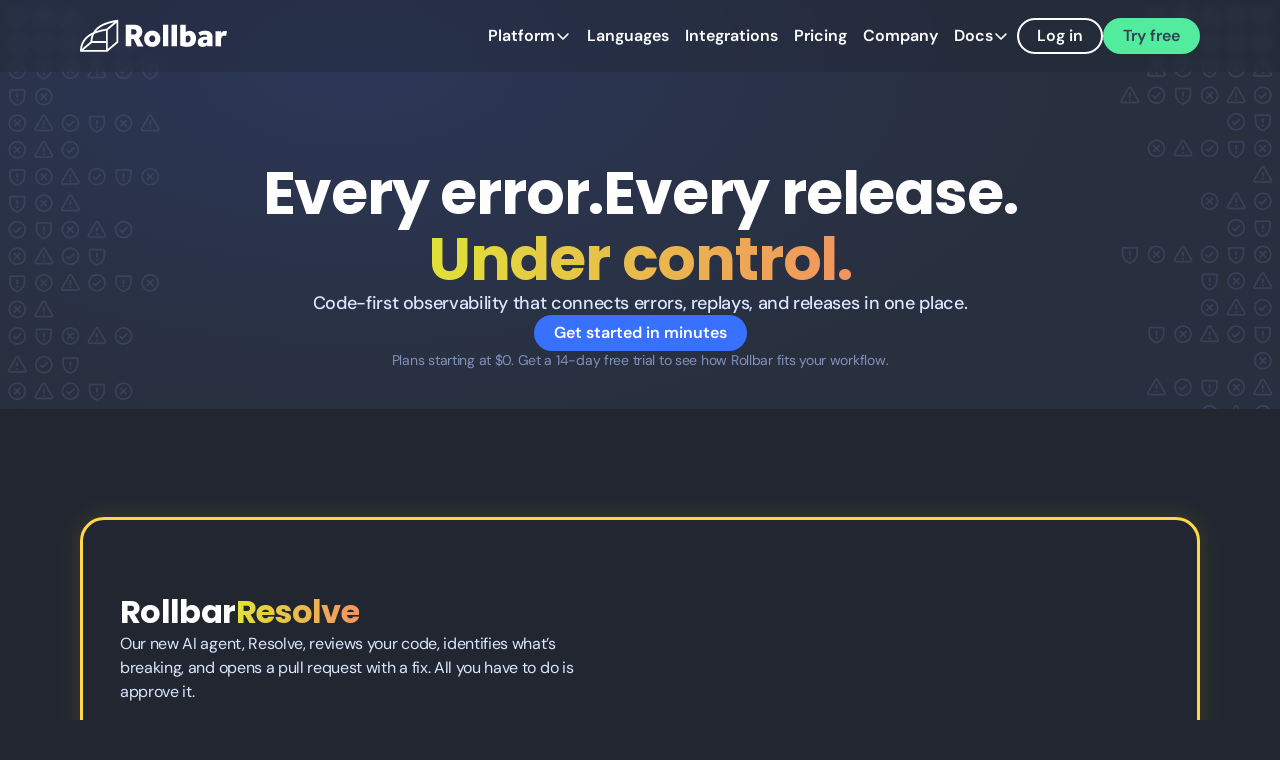

--- FILE ---
content_type: text/html
request_url: https://rollbar.com/?utm_source=ruby_weekly&utm_medium=email-nl&utm_term=ruby_weekly_7_21&utm_campaign=nl_sponsorship
body_size: 45201
content:
<!doctype html>
<!-- Made in Framer · framer.com ✨ -->
<!-- Published Dec 15, 2025, 9:37 PM UTC -->
<html lang="en" data-redirect-timezone="1">
<head>
    <meta charset="utf-8">
    
    
    <script>try{if(localStorage.get("__framer_force_showing_editorbar_since")){const n=document.createElement("link");n.rel = "modulepreload";n.href="https://framer.com/edit/init.mjs";document.head.appendChild(n)}}catch(e){}</script>
    <!-- Start of headStart -->
    
    <!-- End of headStart -->
    <meta name="viewport" content="width=device-width">
    <meta name="generator" content="Framer 4255370">
    <title>Rollbar | Error logging &amp; tracking service for software teams</title>
    <meta name="description" content="Rollbar provides real-time error tracking &amp; debugging tools for developers. ✓ JavaScript ✓PHP ✓Ruby ✓Python ✓Java ✓Android ✓iOS ✓.NET &amp; more.">
    <meta name="framer-search-index" content="https://framerusercontent.com/sites/5dJoqVtZkGEVDXirmyc3QX/searchIndex-Gj4XNE4SeZUN.json">
    <meta name="framer-search-index-fallback" content="https://framerusercontent.com/sites/5dJoqVtZkGEVDXirmyc3QX/searchIndex-tKrtPgSZl02h.json">
    <meta name="framer-html-plugin" content="disable">
    <link href="https://framerusercontent.com/images/qTJivTcYNcnAWnr9sUB8W3ooZA.png" rel="icon" media="(prefers-color-scheme: light)">
    <link href="https://framerusercontent.com/images/qTJivTcYNcnAWnr9sUB8W3ooZA.png" rel="icon" media="(prefers-color-scheme: dark)">
    <link rel="apple-touch-icon" href="https://framerusercontent.com/images/pPKEABOv0Xd4KgtEqnJLwPG6HY.png">
    <!-- Open Graph / Facebook -->
    <meta property="og:type" content="website">
    <meta property="og:title" content="Rollbar | Error logging &amp; tracking service for software teams">
    <meta property="og:description" content="Rollbar provides real-time error tracking &amp; debugging tools for developers. ✓ JavaScript ✓PHP ✓Ruby ✓Python ✓Java ✓Android ✓iOS ✓.NET &amp; more.">
    <meta property="og:image" content="https://framerusercontent.com/assets/UAT2XDFjYb45qy0s7dAJcJoFnoI.png">
    <!-- Twitter -->
    <meta name="twitter:card" content="summary_large_image">
    <meta name="twitter:title" content="Rollbar | Error logging &amp; tracking service for software teams">
    <meta name="twitter:description" content="Rollbar provides real-time error tracking &amp; debugging tools for developers. ✓ JavaScript ✓PHP ✓Ruby ✓Python ✓Java ✓Android ✓iOS ✓.NET &amp; more.">
    <meta name="twitter:image" content="https://framerusercontent.com/assets/UAT2XDFjYb45qy0s7dAJcJoFnoI.png">
    
    <!-- Global site tag (gtag.js) - Google Analytics -->
    <script async src="https://www.googletagmanager.com/gtag/js?id=G-ZV8BQNLKTH"></script>
    <script>
      window.dataLayer = window.dataLayer || [];
      function gtag(){window.dataLayer.push(arguments);}
      gtag('js', new Date());
      gtag('config', 'G-ZV8BQNLKTH');
    </script>
    
    <style data-framer-font-css>/* latin-ext */
@font-face {
  font-family: 'DM Sans';
  font-style: italic;
  font-weight: 400;
  font-display: swap;
  src: url(https://fonts.gstatic.com/s/dmsans/v17/rP2rp2ywxg089UriCZaSExd86J3t9jz86Mvy4qCRAL19DksVat-JDV36TGc5pg.woff2) format('woff2');
  unicode-range: U+0100-02BA, U+02BD-02C5, U+02C7-02CC, U+02CE-02D7, U+02DD-02FF, U+0304, U+0308, U+0329, U+1D00-1DBF, U+1E00-1E9F, U+1EF2-1EFF, U+2020, U+20A0-20AB, U+20AD-20C0, U+2113, U+2C60-2C7F, U+A720-A7FF;
}
/* latin */
@font-face {
  font-family: 'DM Sans';
  font-style: italic;
  font-weight: 400;
  font-display: swap;
  src: url(https://fonts.gstatic.com/s/dmsans/v17/rP2rp2ywxg089UriCZaSExd86J3t9jz86Mvy4qCRAL19DksVat-JDV30TGc.woff2) format('woff2');
  unicode-range: U+0000-00FF, U+0131, U+0152-0153, U+02BB-02BC, U+02C6, U+02DA, U+02DC, U+0304, U+0308, U+0329, U+2000-206F, U+20AC, U+2122, U+2191, U+2193, U+2212, U+2215, U+FEFF, U+FFFD;
}
/* latin-ext */
@font-face {
  font-family: 'DM Sans';
  font-style: normal;
  font-weight: 400;
  font-display: swap;
  src: url(https://fonts.gstatic.com/s/dmsans/v17/rP2Yp2ywxg089UriI5-g4vlH9VoD8Cmcqbu6-K6h9Q.woff2) format('woff2');
  unicode-range: U+0100-02BA, U+02BD-02C5, U+02C7-02CC, U+02CE-02D7, U+02DD-02FF, U+0304, U+0308, U+0329, U+1D00-1DBF, U+1E00-1E9F, U+1EF2-1EFF, U+2020, U+20A0-20AB, U+20AD-20C0, U+2113, U+2C60-2C7F, U+A720-A7FF;
}
/* latin */
@font-face {
  font-family: 'DM Sans';
  font-style: normal;
  font-weight: 400;
  font-display: swap;
  src: url(https://fonts.gstatic.com/s/dmsans/v17/rP2Yp2ywxg089UriI5-g4vlH9VoD8Cmcqbu0-K4.woff2) format('woff2');
  unicode-range: U+0000-00FF, U+0131, U+0152-0153, U+02BB-02BC, U+02C6, U+02DA, U+02DC, U+0304, U+0308, U+0329, U+2000-206F, U+20AC, U+2122, U+2191, U+2193, U+2212, U+2215, U+FEFF, U+FFFD;
}
/* latin-ext */
@font-face {
  font-family: 'DM Sans';
  font-style: normal;
  font-weight: 500;
  font-display: swap;
  src: url(https://fonts.gstatic.com/s/dmsans/v17/rP2Yp2ywxg089UriI5-g4vlH9VoD8Cmcqbu6-K6h9Q.woff2) format('woff2');
  unicode-range: U+0100-02BA, U+02BD-02C5, U+02C7-02CC, U+02CE-02D7, U+02DD-02FF, U+0304, U+0308, U+0329, U+1D00-1DBF, U+1E00-1E9F, U+1EF2-1EFF, U+2020, U+20A0-20AB, U+20AD-20C0, U+2113, U+2C60-2C7F, U+A720-A7FF;
}
/* latin */
@font-face {
  font-family: 'DM Sans';
  font-style: normal;
  font-weight: 500;
  font-display: swap;
  src: url(https://fonts.gstatic.com/s/dmsans/v17/rP2Yp2ywxg089UriI5-g4vlH9VoD8Cmcqbu0-K4.woff2) format('woff2');
  unicode-range: U+0000-00FF, U+0131, U+0152-0153, U+02BB-02BC, U+02C6, U+02DA, U+02DC, U+0304, U+0308, U+0329, U+2000-206F, U+20AC, U+2122, U+2191, U+2193, U+2212, U+2215, U+FEFF, U+FFFD;
}
/* latin-ext */
@font-face {
  font-family: 'DM Sans';
  font-style: normal;
  font-weight: 600;
  font-display: swap;
  src: url(https://fonts.gstatic.com/s/dmsans/v17/rP2Yp2ywxg089UriI5-g4vlH9VoD8Cmcqbu6-K6h9Q.woff2) format('woff2');
  unicode-range: U+0100-02BA, U+02BD-02C5, U+02C7-02CC, U+02CE-02D7, U+02DD-02FF, U+0304, U+0308, U+0329, U+1D00-1DBF, U+1E00-1E9F, U+1EF2-1EFF, U+2020, U+20A0-20AB, U+20AD-20C0, U+2113, U+2C60-2C7F, U+A720-A7FF;
}
/* latin */
@font-face {
  font-family: 'DM Sans';
  font-style: normal;
  font-weight: 600;
  font-display: swap;
  src: url(https://fonts.gstatic.com/s/dmsans/v17/rP2Yp2ywxg089UriI5-g4vlH9VoD8Cmcqbu0-K4.woff2) format('woff2');
  unicode-range: U+0000-00FF, U+0131, U+0152-0153, U+02BB-02BC, U+02C6, U+02DA, U+02DC, U+0304, U+0308, U+0329, U+2000-206F, U+20AC, U+2122, U+2191, U+2193, U+2212, U+2215, U+FEFF, U+FFFD;
}
/* latin-ext */
@font-face {
  font-family: 'DM Sans';
  font-style: normal;
  font-weight: 700;
  font-display: swap;
  src: url(https://fonts.gstatic.com/s/dmsans/v17/rP2Yp2ywxg089UriI5-g4vlH9VoD8Cmcqbu6-K6h9Q.woff2) format('woff2');
  unicode-range: U+0100-02BA, U+02BD-02C5, U+02C7-02CC, U+02CE-02D7, U+02DD-02FF, U+0304, U+0308, U+0329, U+1D00-1DBF, U+1E00-1E9F, U+1EF2-1EFF, U+2020, U+20A0-20AB, U+20AD-20C0, U+2113, U+2C60-2C7F, U+A720-A7FF;
}
/* latin */
@font-face {
  font-family: 'DM Sans';
  font-style: normal;
  font-weight: 700;
  font-display: swap;
  src: url(https://fonts.gstatic.com/s/dmsans/v17/rP2Yp2ywxg089UriI5-g4vlH9VoD8Cmcqbu0-K4.woff2) format('woff2');
  unicode-range: U+0000-00FF, U+0131, U+0152-0153, U+02BB-02BC, U+02C6, U+02DA, U+02DC, U+0304, U+0308, U+0329, U+2000-206F, U+20AC, U+2122, U+2191, U+2193, U+2212, U+2215, U+FEFF, U+FFFD;
}
/* latin-ext */
@font-face {
  font-family: 'DM Sans';
  font-style: normal;
  font-weight: 800;
  font-display: swap;
  src: url(https://fonts.gstatic.com/s/dmsans/v17/rP2Yp2ywxg089UriI5-g4vlH9VoD8Cmcqbu6-K6h9Q.woff2) format('woff2');
  unicode-range: U+0100-02BA, U+02BD-02C5, U+02C7-02CC, U+02CE-02D7, U+02DD-02FF, U+0304, U+0308, U+0329, U+1D00-1DBF, U+1E00-1E9F, U+1EF2-1EFF, U+2020, U+20A0-20AB, U+20AD-20C0, U+2113, U+2C60-2C7F, U+A720-A7FF;
}
/* latin */
@font-face {
  font-family: 'DM Sans';
  font-style: normal;
  font-weight: 800;
  font-display: swap;
  src: url(https://fonts.gstatic.com/s/dmsans/v17/rP2Yp2ywxg089UriI5-g4vlH9VoD8Cmcqbu0-K4.woff2) format('woff2');
  unicode-range: U+0000-00FF, U+0131, U+0152-0153, U+02BB-02BC, U+02C6, U+02DA, U+02DC, U+0304, U+0308, U+0329, U+2000-206F, U+20AC, U+2122, U+2191, U+2193, U+2212, U+2215, U+FEFF, U+FFFD;
}
/* cyrillic-ext */
@font-face {
  font-family: 'Inter';
  font-style: normal;
  font-weight: 700;
  font-display: swap;
  src: url(https://fonts.gstatic.com/s/inter/v20/UcCO3FwrK3iLTeHuS_nVMrMxCp50SjIw2boKoduKmMEVuFuYAZJhiI2B.woff2) format('woff2');
  unicode-range: U+0460-052F, U+1C80-1C8A, U+20B4, U+2DE0-2DFF, U+A640-A69F, U+FE2E-FE2F;
}
/* cyrillic */
@font-face {
  font-family: 'Inter';
  font-style: normal;
  font-weight: 700;
  font-display: swap;
  src: url(https://fonts.gstatic.com/s/inter/v20/UcCO3FwrK3iLTeHuS_nVMrMxCp50SjIw2boKoduKmMEVuFuYAZthiI2B.woff2) format('woff2');
  unicode-range: U+0301, U+0400-045F, U+0490-0491, U+04B0-04B1, U+2116;
}
/* greek-ext */
@font-face {
  font-family: 'Inter';
  font-style: normal;
  font-weight: 700;
  font-display: swap;
  src: url(https://fonts.gstatic.com/s/inter/v20/UcCO3FwrK3iLTeHuS_nVMrMxCp50SjIw2boKoduKmMEVuFuYAZNhiI2B.woff2) format('woff2');
  unicode-range: U+1F00-1FFF;
}
/* greek */
@font-face {
  font-family: 'Inter';
  font-style: normal;
  font-weight: 700;
  font-display: swap;
  src: url(https://fonts.gstatic.com/s/inter/v20/UcCO3FwrK3iLTeHuS_nVMrMxCp50SjIw2boKoduKmMEVuFuYAZxhiI2B.woff2) format('woff2');
  unicode-range: U+0370-0377, U+037A-037F, U+0384-038A, U+038C, U+038E-03A1, U+03A3-03FF;
}
/* vietnamese */
@font-face {
  font-family: 'Inter';
  font-style: normal;
  font-weight: 700;
  font-display: swap;
  src: url(https://fonts.gstatic.com/s/inter/v20/UcCO3FwrK3iLTeHuS_nVMrMxCp50SjIw2boKoduKmMEVuFuYAZBhiI2B.woff2) format('woff2');
  unicode-range: U+0102-0103, U+0110-0111, U+0128-0129, U+0168-0169, U+01A0-01A1, U+01AF-01B0, U+0300-0301, U+0303-0304, U+0308-0309, U+0323, U+0329, U+1EA0-1EF9, U+20AB;
}
/* latin-ext */
@font-face {
  font-family: 'Inter';
  font-style: normal;
  font-weight: 700;
  font-display: swap;
  src: url(https://fonts.gstatic.com/s/inter/v20/UcCO3FwrK3iLTeHuS_nVMrMxCp50SjIw2boKoduKmMEVuFuYAZFhiI2B.woff2) format('woff2');
  unicode-range: U+0100-02BA, U+02BD-02C5, U+02C7-02CC, U+02CE-02D7, U+02DD-02FF, U+0304, U+0308, U+0329, U+1D00-1DBF, U+1E00-1E9F, U+1EF2-1EFF, U+2020, U+20A0-20AB, U+20AD-20C0, U+2113, U+2C60-2C7F, U+A720-A7FF;
}
/* latin */
@font-face {
  font-family: 'Inter';
  font-style: normal;
  font-weight: 700;
  font-display: swap;
  src: url(https://fonts.gstatic.com/s/inter/v20/UcCO3FwrK3iLTeHuS_nVMrMxCp50SjIw2boKoduKmMEVuFuYAZ9hiA.woff2) format('woff2');
  unicode-range: U+0000-00FF, U+0131, U+0152-0153, U+02BB-02BC, U+02C6, U+02DA, U+02DC, U+0304, U+0308, U+0329, U+2000-206F, U+20AC, U+2122, U+2191, U+2193, U+2212, U+2215, U+FEFF, U+FFFD;
}
/* devanagari */
@font-face {
  font-family: 'Poppins';
  font-style: normal;
  font-weight: 400;
  font-display: swap;
  src: url(https://fonts.gstatic.com/s/poppins/v24/pxiEyp8kv8JHgFVrJJbecmNE.woff2) format('woff2');
  unicode-range: U+0900-097F, U+1CD0-1CF9, U+200C-200D, U+20A8, U+20B9, U+20F0, U+25CC, U+A830-A839, U+A8E0-A8FF, U+11B00-11B09;
}
/* latin-ext */
@font-face {
  font-family: 'Poppins';
  font-style: normal;
  font-weight: 400;
  font-display: swap;
  src: url(https://fonts.gstatic.com/s/poppins/v24/pxiEyp8kv8JHgFVrJJnecmNE.woff2) format('woff2');
  unicode-range: U+0100-02BA, U+02BD-02C5, U+02C7-02CC, U+02CE-02D7, U+02DD-02FF, U+0304, U+0308, U+0329, U+1D00-1DBF, U+1E00-1E9F, U+1EF2-1EFF, U+2020, U+20A0-20AB, U+20AD-20C0, U+2113, U+2C60-2C7F, U+A720-A7FF;
}
/* latin */
@font-face {
  font-family: 'Poppins';
  font-style: normal;
  font-weight: 400;
  font-display: swap;
  src: url(https://fonts.gstatic.com/s/poppins/v24/pxiEyp8kv8JHgFVrJJfecg.woff2) format('woff2');
  unicode-range: U+0000-00FF, U+0131, U+0152-0153, U+02BB-02BC, U+02C6, U+02DA, U+02DC, U+0304, U+0308, U+0329, U+2000-206F, U+20AC, U+2122, U+2191, U+2193, U+2212, U+2215, U+FEFF, U+FFFD;
}
/* devanagari */
@font-face {
  font-family: 'Poppins';
  font-style: normal;
  font-weight: 500;
  font-display: swap;
  src: url(https://fonts.gstatic.com/s/poppins/v24/pxiByp8kv8JHgFVrLGT9Z11lFc-K.woff2) format('woff2');
  unicode-range: U+0900-097F, U+1CD0-1CF9, U+200C-200D, U+20A8, U+20B9, U+20F0, U+25CC, U+A830-A839, U+A8E0-A8FF, U+11B00-11B09;
}
/* latin-ext */
@font-face {
  font-family: 'Poppins';
  font-style: normal;
  font-weight: 500;
  font-display: swap;
  src: url(https://fonts.gstatic.com/s/poppins/v24/pxiByp8kv8JHgFVrLGT9Z1JlFc-K.woff2) format('woff2');
  unicode-range: U+0100-02BA, U+02BD-02C5, U+02C7-02CC, U+02CE-02D7, U+02DD-02FF, U+0304, U+0308, U+0329, U+1D00-1DBF, U+1E00-1E9F, U+1EF2-1EFF, U+2020, U+20A0-20AB, U+20AD-20C0, U+2113, U+2C60-2C7F, U+A720-A7FF;
}
/* latin */
@font-face {
  font-family: 'Poppins';
  font-style: normal;
  font-weight: 500;
  font-display: swap;
  src: url(https://fonts.gstatic.com/s/poppins/v24/pxiByp8kv8JHgFVrLGT9Z1xlFQ.woff2) format('woff2');
  unicode-range: U+0000-00FF, U+0131, U+0152-0153, U+02BB-02BC, U+02C6, U+02DA, U+02DC, U+0304, U+0308, U+0329, U+2000-206F, U+20AC, U+2122, U+2191, U+2193, U+2212, U+2215, U+FEFF, U+FFFD;
}
/* devanagari */
@font-face {
  font-family: 'Poppins';
  font-style: normal;
  font-weight: 600;
  font-display: swap;
  src: url(https://fonts.gstatic.com/s/poppins/v24/pxiByp8kv8JHgFVrLEj6Z11lFc-K.woff2) format('woff2');
  unicode-range: U+0900-097F, U+1CD0-1CF9, U+200C-200D, U+20A8, U+20B9, U+20F0, U+25CC, U+A830-A839, U+A8E0-A8FF, U+11B00-11B09;
}
/* latin-ext */
@font-face {
  font-family: 'Poppins';
  font-style: normal;
  font-weight: 600;
  font-display: swap;
  src: url(https://fonts.gstatic.com/s/poppins/v24/pxiByp8kv8JHgFVrLEj6Z1JlFc-K.woff2) format('woff2');
  unicode-range: U+0100-02BA, U+02BD-02C5, U+02C7-02CC, U+02CE-02D7, U+02DD-02FF, U+0304, U+0308, U+0329, U+1D00-1DBF, U+1E00-1E9F, U+1EF2-1EFF, U+2020, U+20A0-20AB, U+20AD-20C0, U+2113, U+2C60-2C7F, U+A720-A7FF;
}
/* latin */
@font-face {
  font-family: 'Poppins';
  font-style: normal;
  font-weight: 600;
  font-display: swap;
  src: url(https://fonts.gstatic.com/s/poppins/v24/pxiByp8kv8JHgFVrLEj6Z1xlFQ.woff2) format('woff2');
  unicode-range: U+0000-00FF, U+0131, U+0152-0153, U+02BB-02BC, U+02C6, U+02DA, U+02DC, U+0304, U+0308, U+0329, U+2000-206F, U+20AC, U+2122, U+2191, U+2193, U+2212, U+2215, U+FEFF, U+FFFD;
}
/* devanagari */
@font-face {
  font-family: 'Poppins';
  font-style: normal;
  font-weight: 700;
  font-display: swap;
  src: url(https://fonts.gstatic.com/s/poppins/v24/pxiByp8kv8JHgFVrLCz7Z11lFc-K.woff2) format('woff2');
  unicode-range: U+0900-097F, U+1CD0-1CF9, U+200C-200D, U+20A8, U+20B9, U+20F0, U+25CC, U+A830-A839, U+A8E0-A8FF, U+11B00-11B09;
}
/* latin-ext */
@font-face {
  font-family: 'Poppins';
  font-style: normal;
  font-weight: 700;
  font-display: swap;
  src: url(https://fonts.gstatic.com/s/poppins/v24/pxiByp8kv8JHgFVrLCz7Z1JlFc-K.woff2) format('woff2');
  unicode-range: U+0100-02BA, U+02BD-02C5, U+02C7-02CC, U+02CE-02D7, U+02DD-02FF, U+0304, U+0308, U+0329, U+1D00-1DBF, U+1E00-1E9F, U+1EF2-1EFF, U+2020, U+20A0-20AB, U+20AD-20C0, U+2113, U+2C60-2C7F, U+A720-A7FF;
}
/* latin */
@font-face {
  font-family: 'Poppins';
  font-style: normal;
  font-weight: 700;
  font-display: swap;
  src: url(https://fonts.gstatic.com/s/poppins/v24/pxiByp8kv8JHgFVrLCz7Z1xlFQ.woff2) format('woff2');
  unicode-range: U+0000-00FF, U+0131, U+0152-0153, U+02BB-02BC, U+02C6, U+02DA, U+02DC, U+0304, U+0308, U+0329, U+2000-206F, U+20AC, U+2122, U+2191, U+2193, U+2212, U+2215, U+FEFF, U+FFFD;
}
/* cyrillic-ext */
@font-face {
  font-family: 'Fira Code';
  font-style: normal;
  font-weight: 400;
  src: url(https://fonts.gstatic.com/s/firacode/v27/uU9eCBsR6Z2vfE9aq3bL0fxyUs4tcw4W_D1sJV37Nv7g.woff2) format('woff2');
  unicode-range: U+0460-052F, U+1C80-1C8A, U+20B4, U+2DE0-2DFF, U+A640-A69F, U+FE2E-FE2F;
}
/* cyrillic */
@font-face {
  font-family: 'Fira Code';
  font-style: normal;
  font-weight: 400;
  src: url(https://fonts.gstatic.com/s/firacode/v27/uU9eCBsR6Z2vfE9aq3bL0fxyUs4tcw4W_D1sJVT7Nv7g.woff2) format('woff2');
  unicode-range: U+0301, U+0400-045F, U+0490-0491, U+04B0-04B1, U+2116;
}
/* greek-ext */
@font-face {
  font-family: 'Fira Code';
  font-style: normal;
  font-weight: 400;
  src: url(https://fonts.gstatic.com/s/firacode/v27/uU9eCBsR6Z2vfE9aq3bL0fxyUs4tcw4W_D1sJVz7Nv7g.woff2) format('woff2');
  unicode-range: U+1F00-1FFF;
}
/* greek */
@font-face {
  font-family: 'Fira Code';
  font-style: normal;
  font-weight: 400;
  src: url(https://fonts.gstatic.com/s/firacode/v27/uU9eCBsR6Z2vfE9aq3bL0fxyUs4tcw4W_D1sJVP7Nv7g.woff2) format('woff2');
  unicode-range: U+0370-0377, U+037A-037F, U+0384-038A, U+038C, U+038E-03A1, U+03A3-03FF;
}
/* symbols2 */
@font-face {
  font-family: 'Fira Code';
  font-style: normal;
  font-weight: 400;
  src: url(https://fonts.gstatic.com/s/firacode/v27/uU9eCBsR6Z2vfE9aq3bL0fxyUs4tcw4W_D1sJeraE8PZqw.woff2) format('woff2');
  unicode-range: U+2000-2001, U+2004-2008, U+200A, U+23B8-23BD, U+2500-259F;
}
/* latin-ext */
@font-face {
  font-family: 'Fira Code';
  font-style: normal;
  font-weight: 400;
  src: url(https://fonts.gstatic.com/s/firacode/v27/uU9eCBsR6Z2vfE9aq3bL0fxyUs4tcw4W_D1sJV77Nv7g.woff2) format('woff2');
  unicode-range: U+0100-02BA, U+02BD-02C5, U+02C7-02CC, U+02CE-02D7, U+02DD-02FF, U+0304, U+0308, U+0329, U+1D00-1DBF, U+1E00-1E9F, U+1EF2-1EFF, U+2020, U+20A0-20AB, U+20AD-20C0, U+2113, U+2C60-2C7F, U+A720-A7FF;
}
/* latin */
@font-face {
  font-family: 'Fira Code';
  font-style: normal;
  font-weight: 400;
  src: url(https://fonts.gstatic.com/s/firacode/v27/uU9eCBsR6Z2vfE9aq3bL0fxyUs4tcw4W_D1sJVD7Ng.woff2) format('woff2');
  unicode-range: U+0000-00FF, U+0131, U+0152-0153, U+02BB-02BC, U+02C6, U+02DA, U+02DC, U+0304, U+0308, U+0329, U+2000-206F, U+20AC, U+2122, U+2191, U+2193, U+2212, U+2215, U+FEFF, U+FFFD;
}
/* cyrillic-ext */
@font-face {
  font-family: 'Fira Mono';
  font-style: normal;
  font-weight: 700;
  src: url(https://fonts.gstatic.com/s/firamono/v16/N0bS2SlFPv1weGeLZDtondvHk_fUWZA.woff2) format('woff2');
  unicode-range: U+0460-052F, U+1C80-1C8A, U+20B4, U+2DE0-2DFF, U+A640-A69F, U+FE2E-FE2F;
}
/* cyrillic */
@font-face {
  font-family: 'Fira Mono';
  font-style: normal;
  font-weight: 700;
  src: url(https://fonts.gstatic.com/s/firamono/v16/N0bS2SlFPv1weGeLZDtondvHmvfUWZA.woff2) format('woff2');
  unicode-range: U+0301, U+0400-045F, U+0490-0491, U+04B0-04B1, U+2116;
}
/* greek-ext */
@font-face {
  font-family: 'Fira Mono';
  font-style: normal;
  font-weight: 700;
  src: url(https://fonts.gstatic.com/s/firamono/v16/N0bS2SlFPv1weGeLZDtondvHkvfUWZA.woff2) format('woff2');
  unicode-range: U+1F00-1FFF;
}
/* greek */
@font-face {
  font-family: 'Fira Mono';
  font-style: normal;
  font-weight: 700;
  src: url(https://fonts.gstatic.com/s/firamono/v16/N0bS2SlFPv1weGeLZDtondvHnffUWZA.woff2) format('woff2');
  unicode-range: U+0370-0377, U+037A-037F, U+0384-038A, U+038C, U+038E-03A1, U+03A3-03FF;
}
/* symbols2 */
@font-face {
  font-family: 'Fira Mono';
  font-style: normal;
  font-weight: 700;
  src: url(https://fonts.gstatic.com/s/firamono/v16/N0bS2SlFPv1weGeLZDtondvHJNbxZKlI.woff2) format('woff2');
  unicode-range: U+2000-2001, U+2004-2008, U+200A, U+23B8-23BD, U+2500-259F;
}
/* latin-ext */
@font-face {
  font-family: 'Fira Mono';
  font-style: normal;
  font-weight: 700;
  src: url(https://fonts.gstatic.com/s/firamono/v16/N0bS2SlFPv1weGeLZDtondvHkPfUWZA.woff2) format('woff2');
  unicode-range: U+0100-02BA, U+02BD-02C5, U+02C7-02CC, U+02CE-02D7, U+02DD-02FF, U+0304, U+0308, U+0329, U+1D00-1DBF, U+1E00-1E9F, U+1EF2-1EFF, U+2020, U+20A0-20AB, U+20AD-20C0, U+2113, U+2C60-2C7F, U+A720-A7FF;
}
/* latin */
@font-face {
  font-family: 'Fira Mono';
  font-style: normal;
  font-weight: 700;
  src: url(https://fonts.gstatic.com/s/firamono/v16/N0bS2SlFPv1weGeLZDtondvHnvfU.woff2) format('woff2');
  unicode-range: U+0000-00FF, U+0131, U+0152-0153, U+02BB-02BC, U+02C6, U+02DA, U+02DC, U+0304, U+0308, U+0329, U+2000-206F, U+20AC, U+2122, U+2191, U+2193, U+2212, U+2215, U+FEFF, U+FFFD;
}
/* devanagari */
@font-face {
  font-family: 'Poppins';
  font-style: normal;
  font-weight: 900;
  src: url(https://fonts.gstatic.com/s/poppins/v24/pxiByp8kv8JHgFVrLBT5Z11lFc-K.woff2) format('woff2');
  unicode-range: U+0900-097F, U+1CD0-1CF9, U+200C-200D, U+20A8, U+20B9, U+20F0, U+25CC, U+A830-A839, U+A8E0-A8FF, U+11B00-11B09;
}
/* latin-ext */
@font-face {
  font-family: 'Poppins';
  font-style: normal;
  font-weight: 900;
  src: url(https://fonts.gstatic.com/s/poppins/v24/pxiByp8kv8JHgFVrLBT5Z1JlFc-K.woff2) format('woff2');
  unicode-range: U+0100-02BA, U+02BD-02C5, U+02C7-02CC, U+02CE-02D7, U+02DD-02FF, U+0304, U+0308, U+0329, U+1D00-1DBF, U+1E00-1E9F, U+1EF2-1EFF, U+2020, U+20A0-20AB, U+20AD-20C0, U+2113, U+2C60-2C7F, U+A720-A7FF;
}
/* latin */
@font-face {
  font-family: 'Poppins';
  font-style: normal;
  font-weight: 900;
  src: url(https://fonts.gstatic.com/s/poppins/v24/pxiByp8kv8JHgFVrLBT5Z1xlFQ.woff2) format('woff2');
  unicode-range: U+0000-00FF, U+0131, U+0152-0153, U+02BB-02BC, U+02C6, U+02DA, U+02DC, U+0304, U+0308, U+0329, U+2000-206F, U+20AC, U+2122, U+2191, U+2193, U+2212, U+2215, U+FEFF, U+FFFD;
}

@font-face { font-family: "DM Sans"; src: url("https://fonts.gstatic.com/s/dmsans/v17/rP2rp2ywxg089UriCZaSExd86J3t9jz86Mvy4qCRAL19DksVat9uCm32RmYJpso5.woff2"); font-display: swap; font-style: italic; font-weight: 700 }
@font-face { font-family: "Inter"; src: url("https://framerusercontent.com/assets/5vvr9Vy74if2I6bQbJvbw7SY1pQ.woff2"); font-display: swap; font-style: normal; font-weight: 400; unicode-range: U+0460-052F, U+1C80-1C88, U+20B4, U+2DE0-2DFF, U+A640-A69F, U+FE2E-FE2F }
@font-face { font-family: "Inter"; src: url("https://framerusercontent.com/assets/EOr0mi4hNtlgWNn9if640EZzXCo.woff2"); font-display: swap; font-style: normal; font-weight: 400; unicode-range: U+0301, U+0400-045F, U+0490-0491, U+04B0-04B1, U+2116 }
@font-face { font-family: "Inter"; src: url("https://framerusercontent.com/assets/Y9k9QrlZAqio88Klkmbd8VoMQc.woff2"); font-display: swap; font-style: normal; font-weight: 400; unicode-range: U+1F00-1FFF }
@font-face { font-family: "Inter"; src: url("https://framerusercontent.com/assets/OYrD2tBIBPvoJXiIHnLoOXnY9M.woff2"); font-display: swap; font-style: normal; font-weight: 400; unicode-range: U+0370-03FF }
@font-face { font-family: "Inter"; src: url("https://framerusercontent.com/assets/JeYwfuaPfZHQhEG8U5gtPDZ7WQ.woff2"); font-display: swap; font-style: normal; font-weight: 400; unicode-range: U+0100-024F, U+0259, U+1E00-1EFF, U+2020, U+20A0-20AB, U+20AD-20CF, U+2113, U+2C60-2C7F, U+A720-A7FF }
@font-face { font-family: "Inter"; src: url("https://framerusercontent.com/assets/GrgcKwrN6d3Uz8EwcLHZxwEfC4.woff2"); font-display: swap; font-style: normal; font-weight: 400; unicode-range: U+0000-00FF, U+0131, U+0152-0153, U+02BB-02BC, U+02C6, U+02DA, U+02DC, U+2000-206F, U+2070, U+2074-207E, U+2080-208E, U+20AC, U+2122, U+2191, U+2193, U+2212, U+2215, U+FEFF, U+FFFD }
@font-face { font-family: "Inter"; src: url("https://framerusercontent.com/assets/b6Y37FthZeALduNqHicBT6FutY.woff2"); font-display: swap; font-style: normal; font-weight: 400; unicode-range: U+0102-0103, U+0110-0111, U+0128-0129, U+0168-0169, U+01A0-01A1, U+01AF-01B0, U+1EA0-1EF9, U+20AB }
@font-face { font-family: "Inter"; src: url("https://framerusercontent.com/assets/hyOgCu0Xnghbimh0pE8QTvtt2AU.woff2"); font-display: swap; font-style: normal; font-weight: 600; unicode-range: U+0460-052F, U+1C80-1C88, U+20B4, U+2DE0-2DFF, U+A640-A69F, U+FE2E-FE2F }
@font-face { font-family: "Inter"; src: url("https://framerusercontent.com/assets/NeGmSOXrPBfEFIy5YZeHq17LEDA.woff2"); font-display: swap; font-style: normal; font-weight: 600; unicode-range: U+0301, U+0400-045F, U+0490-0491, U+04B0-04B1, U+2116 }
@font-face { font-family: "Inter"; src: url("https://framerusercontent.com/assets/oYaAX5himiTPYuN8vLWnqBbfD2s.woff2"); font-display: swap; font-style: normal; font-weight: 600; unicode-range: U+1F00-1FFF }
@font-face { font-family: "Inter"; src: url("https://framerusercontent.com/assets/lEJLP4R0yuCaMCjSXYHtJw72M.woff2"); font-display: swap; font-style: normal; font-weight: 600; unicode-range: U+0370-03FF }
@font-face { font-family: "Inter"; src: url("https://framerusercontent.com/assets/cRJyLNuTJR5jbyKzGi33wU9cqIQ.woff2"); font-display: swap; font-style: normal; font-weight: 600; unicode-range: U+0100-024F, U+0259, U+1E00-1EFF, U+2020, U+20A0-20AB, U+20AD-20CF, U+2113, U+2C60-2C7F, U+A720-A7FF }
@font-face { font-family: "Inter"; src: url("https://framerusercontent.com/assets/yDtI2UI8XcEg1W2je9XPN3Noo.woff2"); font-display: swap; font-style: normal; font-weight: 600; unicode-range: U+0000-00FF, U+0131, U+0152-0153, U+02BB-02BC, U+02C6, U+02DA, U+02DC, U+2000-206F, U+2070, U+2074-207E, U+2080-208E, U+20AC, U+2122, U+2191, U+2193, U+2212, U+2215, U+FEFF, U+FFFD }
@font-face { font-family: "Inter"; src: url("https://framerusercontent.com/assets/A0Wcc7NgXMjUuFdquHDrIZpzZw0.woff2"); font-display: swap; font-style: normal; font-weight: 600; unicode-range: U+0102-0103, U+0110-0111, U+0128-0129, U+0168-0169, U+01A0-01A1, U+01AF-01B0, U+1EA0-1EF9, U+20AB }
@font-face { font-family: "DM Sans Placeholder"; src: local("Arial"); ascent-override: 94.36%; descent-override: 29.49%; line-gap-override: 0.00%; size-adjust: 105.13% }
@font-face { font-family: "Poppins Placeholder"; src: local("Arial"); ascent-override: 92.83%; descent-override: 30.94%; line-gap-override: 8.84%; size-adjust: 113.11% }
@font-face { font-family: "Inter Placeholder"; src: local("Arial"); ascent-override: 89.79%; descent-override: 22.36%; line-gap-override: 0.00%; size-adjust: 107.89% }</style>
    <link href="https://fonts.gstatic.com" rel="preconnect" crossorigin>
    <link href="https://fonts.gstatic.com" rel="preconnect" crossorigin>
    <meta name="robots" content="max-image-preview:large"><link rel="canonical" href="https://rollbar.framer.website/"><meta property="og:url" content="https://rollbar.framer.website/"><style data-framer-breakpoint-css>@media(min-width: 1200px){.hidden-h0e19c{display:none!important}}@media(min-width: 720px) and (max-width: 1199.98px){.hidden-5lq3kk{display:none!important}}@media(max-width: 719.98px){.hidden-w6wmzx{display:none!important}}</style><style data-framer-css-ssr-minified data-framer-components="framer-lib-cursors-host framer-yGAzO PropertyOverrides framer-VPbHU framer-AOTjB framer-9JfEI framer-aBbqG framer-lib-cookie-trigger">html,body,#main{box-sizing:border-box;margin:0;padding:0}:root{-webkit-font-smoothing:antialiased;-moz-osx-font-smoothing:grayscale}*{box-sizing:border-box;-webkit-font-smoothing:inherit}h1,h2,h3,h4,h5,h6,p,figure{margin:0}body,input,textarea,select,button{font-family:sans-serif;font-size:12px}body{--token-4cf8660b-62ee-445b-80bf-606447570516:#f7f9fd;--token-c16c7589-8aa3-4b67-9215-adc320c74cac:#ecf1f9;--token-0b22f9dd-1155-44b2-84e0-a5c04bc67cd2:#dbe3f3;--token-760b08b6-e13e-4be9-8ebe-7982b53dcece:#b8c4db;--token-d17b9412-cb81-4715-b124-c05db6a9c44e:#7f92b9;--token-43828e2e-9258-44ae-9494-354657337b67:#5e6d8c;--token-b20efde9-9e6c-4b64-9994-b112e04a659c:#485570;--token-3a2caa36-67b0-4b7f-b734-4cb979752688:#343f55;--token-291af33e-4434-4c63-b39f-102f8352edae:#30384b;--token-6f38bde4-f8f7-466c-ba07-3b9acedc1b52:#282f3e;--token-fc75ece2-e97c-4d9e-a4b7-9e41e46556d3:#f8fbff;--token-0379b211-6abe-467a-996d-eed67d09e806:#ebf5ff;--token-ec34331a-6289-41dd-96c3-c365f20eb128:#d8e6ff;--token-5f752c3f-864d-4cf2-87ca-d45eebb93c14:#b1cefb;--token-0a5116a4-a5e7-4f5b-be8b-9479238df55d:#5292ff;--token-f2ce18c1-d15c-447e-a73c-c72b78c8e2bd:#4484ff;--token-4719b481-d5ac-46ce-afec-1d4664f8ede4:#3870ff;--token-b6726bfb-f71e-4495-886f-9eff5ffb2194:#205bf6;--token-62a90d32-3791-447d-a308-f81f6f0ec39e:#0542d8;--token-e313dbc1-c910-4140-b4e3-daf3d3fcea1a:#003cb0;--token-2f71802b-cfa8-4cba-865f-36e31a3ddbe9:#fff;--token-167d7b31-56f0-4ede-b1cb-b52ab8098ee0:#f8f8fe;--token-c8f27c11-d642-4a94-b2f0-e5e100d4ae14:#efefff;--token-7cfb68ef-95b5-4868-b6e7-97de0ce26f81:#dcdcff;--token-a7850ef8-4497-4966-acba-01801972768b:#b5b8fe;--token-d162547b-be14-4599-9fb8-199ab5390237:#888aff;--token-b2d3d06f-db05-4ce2-90a2-0dd214d67111:#7a7cff;--token-6335616a-4b73-49e5-a4eb-fe599b185ddf:#6062ff;--token-cefd6918-6b0e-44a4-b555-18b29dfbf3fd:#5045ff;--token-53683b19-d405-4e3b-a55e-89dcb4582f07:#481af3;--token-8278b1c3-b9af-4819-82ec-f803081abab5:#370bd0;--token-2363e004-b501-49a3-b520-22aeecae70ef:#f5fdf6;--token-fca64619-5521-414b-a2ea-3982eebc0b96:#edffef;--token-17d2258f-b0b5-46ec-9225-9f980ec59d6d:#deffe3;--token-53481102-c2e9-431e-a6d0-d779e4e81277:#9cffc4;--token-592aac46-7083-444c-986c-9cf9c41f7cb9:#54ed9f;--token-c61e25a0-396a-43b7-9ca9-545887c9a4b7:#24d98d;--token-cec5def1-67b2-4404-a262-f07d83176818:#1ec086;--token-8fca58f7-3dab-4593-ab40-baf6e6d2c058:#019f79;--token-7c1b73e5-9274-4651-a92e-9dbdd6b96f15:#00705b;--token-c5973695-f6ad-4453-b5db-4765f6a9778d:#01654e;--token-c22c66ac-c69a-4056-891a-7e3bd0fdca2d:#feffec;--token-f4905365-2927-4994-a60c-61dc45d815ba:#feffd6;--token-fafd2fe8-2d74-4297-853f-56144aab0b52:#ffffad;--token-43e4f7f2-ced2-41d3-b31f-fb8f95467ebe:#ffff8a;--token-ddf9e5fe-2eda-41c0-b69c-87472aa689a7:#fafc74;--token-4a26891a-680b-471f-8ac6-26c7357f94ab:#eef139;--token-2a4febf2-c450-4c75-8fae-d64e6863e81c:#e1e42f;--token-8ae20e1b-3563-4ac9-acc7-e97aea4dc5d1:#bfc210;--token-89a4de1e-0f31-4c37-9990-88b76bec6527:#a6a90e;--token-a6c0213a-cbea-4e8a-aaf7-19ccf97afd9a:#828505;--token-c60775a9-5247-47bd-a9a3-d64aed8def70:#fffcf0;--token-596cd527-6a4d-454c-af19-78590bb61f02:#fffadf;--token-73b39175-4263-4dce-9390-7b8f197cbd17:#fff6c5;--token-ee6d0032-5940-4c28-9274-41fc0fd7a5eb:#ffe58a;--token-ae106fab-3e60-4fbc-b821-3194cb0cd8ed:#ffd748;--token-28d56092-d60b-418a-b8d4-bf2d77e82c2a:#fdc80b;--token-1006350f-a740-454c-8d06-6483c055fdb4:#eba900;--token-1ed32dcf-d499-4a6a-b179-fa9ffe8179be:#bd7509;--token-64b18bd4-1e91-45a5-99c3-784935b0cbf9:#9f5a09;--token-18c282c1-a9ec-4f50-b02f-225f0e259504:#874c08;--token-227de6ce-e1a7-4ec9-85c2-cc53d5be1ce9:#fff6f2;--token-b06cc043-b8b0-436c-a07e-2c2c9f1c9c80:#ffe9df;--token-5600103f-5f2f-4400-9ae8-6fee7d71d51a:#ffdecf;--token-9947fbef-f76b-47a3-94cb-dc0e6e83277e:#ffbd98;--token-0cbbfc8f-e65a-4b1d-8ae7-f18b730231e4:#ff9e74;--token-52aca2d2-29f1-44d8-b457-ead0d3ea5f2a:#ff8e5b;--token-05565814-f1f8-4005-918e-244d69677950:#f46b2e;--token-44d76dfd-e65b-452a-aac4-35930ddab236:#e35819;--token-af04d58c-13f8-4894-8c45-f9315a0a233a:#ca4f16;--token-9d213d31-db3c-4b78-9c49-df1aa392e5f5:#a54112;--token-80d8dc47-4074-444d-b0bc-637bb750762e:#fdf8f8;--token-40c2ccbe-dc78-41c2-a5ae-5cf717d68c4b:#ffeeed;--token-9bd891c1-d560-4d5f-b3e8-8271f5d2b2ef:#ffe0de;--token-dcf8f263-2c58-4343-9ec4-e76e584fd723:#ffa6a0;--token-301c50f1-3a65-4d24-8fcf-39a065885b7c:#f8877f;--token-ada3ae23-ce29-4105-98ae-08eeb97c9097:#f66051;--token-f8c029cd-f474-4702-a594-8d1eae07e2dd:#eb5142;--token-ec1b492f-a146-4979-b8aa-6a5335484c7f:#d83525;--token-055c5670-68dd-4d40-91dc-d406ad5ca32d:#c02e21;--token-4bc1b1ce-cb61-4eaa-afc3-cdcc6209181c:#8c2118;--token-7f79a846-a92f-4cee-a360-fdb6c038678f:#212631;--framer-will-change-override:none}@supports (background:-webkit-named-image(i)) and (not (grid-template-rows:subgrid)){body{--framer-will-change-override:transform}}body{--framer-will-change-filter-override:none}@supports (background:-webkit-named-image(i)) and (not (position-area:top right)){body{--framer-will-change-filter-override:filter}}[data-framer-component-type]{position:absolute}[data-framer-component-type=Text]{cursor:inherit}[data-framer-component-text-autosized] *{white-space:pre}[data-framer-component-type=Text]>*{text-align:var(--framer-text-alignment,start)}[data-framer-component-type=Text] span span,[data-framer-component-type=Text] p span,[data-framer-component-type=Text] h1 span,[data-framer-component-type=Text] h2 span,[data-framer-component-type=Text] h3 span,[data-framer-component-type=Text] h4 span,[data-framer-component-type=Text] h5 span,[data-framer-component-type=Text] h6 span{display:block}[data-framer-component-type=Text] span span span,[data-framer-component-type=Text] p span span,[data-framer-component-type=Text] h1 span span,[data-framer-component-type=Text] h2 span span,[data-framer-component-type=Text] h3 span span,[data-framer-component-type=Text] h4 span span,[data-framer-component-type=Text] h5 span span,[data-framer-component-type=Text] h6 span span{display:unset}[data-framer-component-type=Text] div div span,[data-framer-component-type=Text] a div span,[data-framer-component-type=Text] span span span,[data-framer-component-type=Text] p span span,[data-framer-component-type=Text] h1 span span,[data-framer-component-type=Text] h2 span span,[data-framer-component-type=Text] h3 span span,[data-framer-component-type=Text] h4 span span,[data-framer-component-type=Text] h5 span span,[data-framer-component-type=Text] h6 span span,[data-framer-component-type=Text] a{font-family:var(--font-family);font-style:var(--font-style);font-weight:min(calc(var(--framer-font-weight-increase,0) + var(--font-weight,400)),900);color:var(--text-color);letter-spacing:var(--letter-spacing);font-size:var(--font-size);text-transform:var(--text-transform);--text-decoration:var(--framer-text-decoration-style,solid)var(--framer-text-decoration,none)var(--framer-text-decoration-color,currentcolor)var(--framer-text-decoration-thickness,auto);--text-decoration-skip-ink:var(--framer-text-decoration-skip-ink);--text-underline-offset:var(--framer-text-decoration-offset);line-height:var(--line-height);--font-family:var(--framer-font-family);--font-style:var(--framer-font-style);--font-weight:var(--framer-font-weight);--text-color:var(--framer-text-color);--letter-spacing:var(--framer-letter-spacing);--font-size:var(--framer-font-size);--text-transform:var(--framer-text-transform);--line-height:var(--framer-line-height)}[data-framer-component-type=Text] a,[data-framer-component-type=Text] a div span,[data-framer-component-type=Text] a span span span,[data-framer-component-type=Text] a p span span,[data-framer-component-type=Text] a h1 span span,[data-framer-component-type=Text] a h2 span span,[data-framer-component-type=Text] a h3 span span,[data-framer-component-type=Text] a h4 span span,[data-framer-component-type=Text] a h5 span span,[data-framer-component-type=Text] a h6 span span{--font-family:var(--framer-link-font-family,var(--framer-font-family));--font-style:var(--framer-link-font-style,var(--framer-font-style));--font-weight:var(--framer-link-font-weight,var(--framer-font-weight));--text-color:var(--framer-link-text-color,var(--framer-text-color));--font-size:var(--framer-link-font-size,var(--framer-font-size));--text-transform:var(--framer-link-text-transform,var(--framer-text-transform));--text-decoration:var(--framer-link-text-decoration-style,var(--framer-text-decoration-style,solid))var(--framer-link-text-decoration,var(--framer-text-decoration,none))var(--framer-link-text-decoration-color,var(--framer-text-decoration-color,currentcolor))var(--framer-link-text-decoration-thickness,var(--framer-text-decoration-thickness,auto));--text-decoration-skip-ink:var(--framer-link-text-decoration-skip-ink,var(--framer-text-decoration-skip-ink));--text-underline-offset:var(--framer-link-text-decoration-offset,var(--framer-text-decoration-offset))}[data-framer-component-type=Text] a:hover,[data-framer-component-type=Text] a div span:hover,[data-framer-component-type=Text] a span span span:hover,[data-framer-component-type=Text] a p span span:hover,[data-framer-component-type=Text] a h1 span span:hover,[data-framer-component-type=Text] a h2 span span:hover,[data-framer-component-type=Text] a h3 span span:hover,[data-framer-component-type=Text] a h4 span span:hover,[data-framer-component-type=Text] a h5 span span:hover,[data-framer-component-type=Text] a h6 span span:hover{--font-family:var(--framer-link-hover-font-family,var(--framer-link-font-family,var(--framer-font-family)));--font-style:var(--framer-link-hover-font-style,var(--framer-link-font-style,var(--framer-font-style)));--font-weight:var(--framer-link-hover-font-weight,var(--framer-link-font-weight,var(--framer-font-weight)));--text-color:var(--framer-link-hover-text-color,var(--framer-link-text-color,var(--framer-text-color)));--font-size:var(--framer-link-hover-font-size,var(--framer-link-font-size,var(--framer-font-size)));--text-transform:var(--framer-link-hover-text-transform,var(--framer-link-text-transform,var(--framer-text-transform)));--text-decoration:var(--framer-link-hover-text-decoration-style,var(--framer-link-text-decoration-style,var(--framer-text-decoration-style,solid)))var(--framer-link-hover-text-decoration,var(--framer-link-text-decoration,var(--framer-text-decoration,none)))var(--framer-link-hover-text-decoration-color,var(--framer-link-text-decoration-color,var(--framer-text-decoration-color,currentcolor)))var(--framer-link-hover-text-decoration-thickness,var(--framer-link-text-decoration-thickness,var(--framer-text-decoration-thickness,auto)));--text-decoration-skip-ink:var(--framer-link-hover-text-decoration-skip-ink,var(--framer-link-text-decoration-skip-ink,var(--framer-text-decoration-skip-ink)));--text-underline-offset:var(--framer-link-hover-text-decoration-offset,var(--framer-link-text-decoration-offset,var(--framer-text-decoration-offset)))}[data-framer-component-type=Text].isCurrent a,[data-framer-component-type=Text].isCurrent a div span,[data-framer-component-type=Text].isCurrent a span span span,[data-framer-component-type=Text].isCurrent a p span span,[data-framer-component-type=Text].isCurrent a h1 span span,[data-framer-component-type=Text].isCurrent a h2 span span,[data-framer-component-type=Text].isCurrent a h3 span span,[data-framer-component-type=Text].isCurrent a h4 span span,[data-framer-component-type=Text].isCurrent a h5 span span,[data-framer-component-type=Text].isCurrent a h6 span span{--font-family:var(--framer-link-current-font-family,var(--framer-link-font-family,var(--framer-font-family)));--font-style:var(--framer-link-current-font-style,var(--framer-link-font-style,var(--framer-font-style)));--font-weight:var(--framer-link-current-font-weight,var(--framer-link-font-weight,var(--framer-font-weight)));--text-color:var(--framer-link-current-text-color,var(--framer-link-text-color,var(--framer-text-color)));--font-size:var(--framer-link-current-font-size,var(--framer-link-font-size,var(--framer-font-size)));--text-transform:var(--framer-link-current-text-transform,var(--framer-link-text-transform,var(--framer-text-transform)));--text-decoration:var(--framer-link-current-text-decoration-style,var(--framer-link-text-decoration-style,var(--framer-text-decoration-style,solid)))var(--framer-link-current-text-decoration,var(--framer-link-text-decoration,var(--framer-text-decoration,none)))var(--framer-link-current-text-decoration-color,var(--framer-link-text-decoration-color,var(--framer-text-decoration-color,currentcolor)))var(--framer-link-current-text-decoration-thickness,var(--framer-link-text-decoration-thickness,var(--framer-text-decoration-thickness,auto)));--text-decoration-skip-ink:var(--framer-link-current-text-decoration-skip-ink,var(--framer-link-text-decoration-skip-ink,var(--framer-text-decoration-skip-ink)));--text-underline-offset:var(--framer-link-current-text-decoration-offset,var(--framer-link-text-decoration-offset,var(--framer-text-decoration-offset)))}[data-framer-component-type=RichTextContainer]{outline:none;flex-direction:column;flex-shrink:0;justify-content:flex-start;display:flex}p.framer-text,div.framer-text,figure.framer-text,h1.framer-text,h2.framer-text,h3.framer-text,h4.framer-text,h5.framer-text,h6.framer-text,ol.framer-text,ul.framer-text{margin:0;padding:0}p.framer-text,div.framer-text,h1.framer-text,h2.framer-text,h3.framer-text,h4.framer-text,h5.framer-text,h6.framer-text,li.framer-text,ol.framer-text,ul.framer-text,mark.framer-text,span.framer-text:not([data-text-fill]){font-family:var(--framer-blockquote-font-family,var(--framer-font-family,Inter,Inter Placeholder,sans-serif));font-style:var(--framer-blockquote-font-style,var(--framer-font-style,normal));font-weight:var(--framer-blockquote-font-weight,var(--framer-font-weight,400));color:var(--framer-blockquote-text-color,var(--framer-text-color,#000));font-size:calc(var(--framer-blockquote-font-size,var(--framer-font-size,16px))*var(--framer-font-size-scale,1));letter-spacing:var(--framer-blockquote-letter-spacing,var(--framer-letter-spacing,0));text-transform:var(--framer-blockquote-text-transform,var(--framer-text-transform,none));-webkit-text-decoration-line:var(--framer-blockquote-text-decoration,var(--framer-text-decoration,initial));text-decoration-line:var(--framer-blockquote-text-decoration,var(--framer-text-decoration,initial));-webkit-text-decoration-style:var(--framer-blockquote-text-decoration-style,var(--framer-text-decoration-style,initial));text-decoration-style:var(--framer-blockquote-text-decoration-style,var(--framer-text-decoration-style,initial));-webkit-text-decoration-color:var(--framer-blockquote-text-decoration-color,var(--framer-text-decoration-color,initial));text-decoration-color:var(--framer-blockquote-text-decoration-color,var(--framer-text-decoration-color,initial));text-decoration-thickness:var(--framer-blockquote-text-decoration-thickness,var(--framer-text-decoration-thickness,initial));text-decoration-skip-ink:var(--framer-blockquote-text-decoration-skip-ink,var(--framer-text-decoration-skip-ink,initial));text-underline-offset:var(--framer-blockquote-text-decoration-offset,var(--framer-text-decoration-offset,initial));line-height:var(--framer-blockquote-line-height,var(--framer-line-height,1.2em));text-align:var(--framer-blockquote-text-alignment,var(--framer-text-alignment,start));-webkit-text-stroke-width:var(--framer-text-stroke-width,initial);-webkit-text-stroke-color:var(--framer-text-stroke-color,initial);-moz-font-feature-settings:var(--framer-font-open-type-features,initial);-webkit-font-feature-settings:var(--framer-font-open-type-features,initial);font-feature-settings:var(--framer-font-open-type-features,initial);font-variation-settings:var(--framer-font-variation-axes,normal);text-wrap:var(--framer-text-wrap-override,var(--framer-text-wrap))}mark.framer-text,p.framer-text,div.framer-text,h1.framer-text,h2.framer-text,h3.framer-text,h4.framer-text,h5.framer-text,h6.framer-text,li.framer-text,ol.framer-text,ul.framer-text{background-color:var(--framer-blockquote-text-background-color,var(--framer-text-background-color,initial));border-radius:var(--framer-blockquote-text-background-radius,var(--framer-text-background-radius,initial));corner-shape:var(--framer-blockquote-text-background-corner-shape,var(--framer-text-background-corner-shape,initial));padding:var(--framer-blockquote-text-background-padding,var(--framer-text-background-padding,initial))}@supports not (color:color(display-p3 1 1 1)){p.framer-text,div.framer-text,h1.framer-text,h2.framer-text,h3.framer-text,h4.framer-text,h5.framer-text,h6.framer-text,li.framer-text,ol.framer-text,ul.framer-text,span.framer-text:not([data-text-fill]){color:var(--framer-blockquote-text-color-rgb,var(--framer-blockquote-text-color,var(--framer-text-color-rgb,var(--framer-text-color,#000))));-webkit-text-stroke-color:var(--framer-text-stroke-color-rgb,var(--framer-text-stroke-color,initial))}mark.framer-text{background-color:var(--framer-blockquote-text-background-color-rgb,var(--framer-blockquote-text-background-color,var(--framer-text-background-color-rgb,var(--framer-text-background-color,initial))))}}.framer-fit-text .framer-text{white-space:nowrap;white-space-collapse:preserve}strong.framer-text{font-family:var(--framer-blockquote-font-family-bold,var(--framer-font-family-bold));font-style:var(--framer-blockquote-font-style-bold,var(--framer-font-style-bold));font-weight:var(--framer-blockquote-font-weight-bold,var(--framer-font-weight-bold,bolder));font-variation-settings:var(--framer-blockquote-font-variation-axes-bold,var(--framer-font-variation-axes-bold))}em.framer-text{font-family:var(--framer-blockquote-font-family-italic,var(--framer-font-family-italic));font-style:var(--framer-blockquote-font-style-italic,var(--framer-font-style-italic,italic));font-weight:var(--framer-blockquote-font-weight-italic,var(--framer-font-weight-italic));font-variation-settings:var(--framer-blockquote-font-variation-axes-italic,var(--framer-font-variation-axes-italic))}em.framer-text>strong.framer-text{font-family:var(--framer-blockquote-font-family-bold-italic,var(--framer-font-family-bold-italic));font-style:var(--framer-blockquote-font-style-bold-italic,var(--framer-font-style-bold-italic,italic));font-weight:var(--framer-blockquote-font-weight-bold-italic,var(--framer-font-weight-bold-italic,bolder));font-variation-settings:var(--framer-blockquote-font-variation-axes-bold-italic,var(--framer-font-variation-axes-bold-italic))}p.framer-text:not(:first-child),div.framer-text:not(:first-child),h1.framer-text:not(:first-child),h2.framer-text:not(:first-child),h3.framer-text:not(:first-child),h4.framer-text:not(:first-child),h5.framer-text:not(:first-child),h6.framer-text:not(:first-child),ol.framer-text:not(:first-child),ul.framer-text:not(:first-child),blockquote.framer-text:not(:first-child),table.framer-text:not(:first-child),figure.framer-text:not(:first-child),.framer-image.framer-text:not(:first-child){margin-top:var(--framer-blockquote-paragraph-spacing,var(--framer-paragraph-spacing,0))}li.framer-text>ul.framer-text:nth-child(2),li.framer-text>ol.framer-text:nth-child(2){margin-top:0}.framer-text[data-text-fill]{-webkit-text-fill-color:transparent;padding:max(0em,calc(calc(1.3em - var(--framer-blockquote-line-height,var(--framer-line-height,1.3em)))/2));margin:min(0em,calc(calc(1.3em - var(--framer-blockquote-line-height,var(--framer-line-height,1.3em)))/-2));-webkit-background-clip:text;background-clip:text;display:inline-block}code.framer-text,code.framer-text span.framer-text:not([data-text-fill]){font-family:var(--framer-code-font-family,var(--framer-font-family,Inter,Inter Placeholder,sans-serif));font-style:var(--framer-blockquote-font-style,var(--framer-code-font-style,var(--framer-font-style,normal)));font-weight:var(--framer-blockquote-font-weight,var(--framer-code-font-weight,var(--framer-font-weight,400)));color:var(--framer-blockquote-text-color,var(--framer-code-text-color,var(--framer-text-color,#000)));font-size:calc(var(--framer-blockquote-font-size,var(--framer-font-size,16px))*var(--framer-font-size-scale,1));letter-spacing:var(--framer-blockquote-letter-spacing,var(--framer-letter-spacing,0));line-height:var(--framer-blockquote-line-height,var(--framer-line-height,1.2em))}@supports not (color:color(display-p3 1 1 1)){code.framer-text,code.framer-text span.framer-text:not([data-text-fill]){color:var(--framer-blockquote-text-color-rgb,var(--framer-blockquote-text-color,var(--framer-code-text-color-rgb,var(--framer-code-text-color,var(--framer-text-color-rgb,var(--framer-text-color,#000))))))}}blockquote.framer-text{unicode-bidi:initial;margin-block-start:initial;margin-block-end:initial;margin-inline-start:initial;margin-inline-end:initial}a.framer-text,a.framer-text span.framer-text:not([data-text-fill]),span.framer-text[data-nested-link],span.framer-text[data-nested-link] span.framer-text:not([data-text-fill]){color:inherit;font-family:var(--framer-blockquote-font-family,var(--framer-link-font-family,var(--framer-font-family,Inter,Inter Placeholder,sans-serif)));font-style:var(--framer-blockquote-font-style,var(--framer-link-font-style,var(--framer-font-style,normal)));font-weight:var(--framer-blockquote-font-weight,var(--framer-link-font-weight,var(--framer-font-weight,400)));font-size:calc(var(--framer-blockquote-font-size,var(--framer-font-size,16px))*var(--framer-font-size-scale,1));text-transform:var(--framer-blockquote-text-transform,var(--framer-link-text-transform,var(--framer-text-transform,none)));cursor:var(--framer-custom-cursors,pointer);background-color:initial;border-radius:var(--framer-link-text-background-radius,initial);corner-shape:var(--framer-link-text-background-corner-shape,initial);padding:var(--framer-link-text-background-padding,initial)}a.framer-text,span.framer-text[data-nested-link]{color:var(--framer-blockquote-text-color,var(--framer-link-text-color,var(--framer-text-color,#000)));-webkit-text-decoration-line:var(--framer-blockquote-text-decoration,var(--framer-link-text-decoration,var(--framer-text-decoration,initial)));text-decoration-line:var(--framer-blockquote-text-decoration,var(--framer-link-text-decoration,var(--framer-text-decoration,initial)));-webkit-text-decoration-style:var(--framer-blockquote-text-decoration-style,var(--framer-link-text-decoration-style,var(--framer-text-decoration-style,initial)));text-decoration-style:var(--framer-blockquote-text-decoration-style,var(--framer-link-text-decoration-style,var(--framer-text-decoration-style,initial)));-webkit-text-decoration-color:var(--framer-blockquote-text-decoration-color,var(--framer-link-text-decoration-color,var(--framer-text-decoration-color,initial)));text-decoration-color:var(--framer-blockquote-text-decoration-color,var(--framer-link-text-decoration-color,var(--framer-text-decoration-color,initial)));text-decoration-thickness:var(--framer-blockquote-text-decoration-thickness,var(--framer-link-text-decoration-thickness,var(--framer-text-decoration-thickness,initial)));text-decoration-skip-ink:var(--framer-blockquote-text-decoration-skip-ink,var(--framer-link-text-decoration-skip-ink,var(--framer-text-decoration-skip-ink,initial)));text-underline-offset:var(--framer-blockquote-text-decoration-offset,var(--framer-link-text-decoration-offset,var(--framer-text-decoration-offset,initial)));background-color:var(--framer-link-text-background-color,initial)}@supports not (color:color(display-p3 1 1 1)){a.framer-text,span.framer-text[data-nested-link]{color:var(--framer-blockquote-text-color-rgb,var(--framer-blockquote-text-color,var(--framer-link-text-color-rgb,var(--framer-link-text-color,var(--framer-text-color-rgb,var(--framer-text-color,#000))))));background-color:var(--framer-link-text-background-color-rgb,var(--framer-link-text-background-color,initial));-webkit-text-decoration-color:var(--framer-link-text-decoration-color-rgb,var(--framer-link-text-decoration-color,var(--framer-text-decoration-color-rgb,var(--framer-text-decoration-color,currentcolor))));text-decoration-color:var(--framer-link-text-decoration-color-rgb,var(--framer-link-text-decoration-color,var(--framer-text-decoration-color-rgb,var(--framer-text-decoration-color,currentcolor))))}}code.framer-text a.framer-text,code.framer-text a.framer-text span.framer-text:not([data-text-fill]),code.framer-text span.framer-text[data-nested-link],code.framer-text span.framer-text[data-nested-link] span.framer-text:not([data-text-fill]){font-family:var(--framer-code-font-family,var(--framer-font-family,Inter,Inter Placeholder,sans-serif));font-style:var(--framer-blockquote-font-style,var(--framer-code-font-style,var(--framer-font-style,normal)));font-weight:var(--framer-blockquote-font-weight,var(--framer-code-font-weight,var(--framer-font-weight,400)));color:inherit;font-size:calc(var(--framer-blockquote-font-size,var(--framer-font-size,16px))*var(--framer-font-size-scale,1))}code.framer-text a.framer-text,code.framer-text span.framer-text[data-nested-link]{color:var(--framer-blockquote-text-color,var(--framer-link-text-color,var(--framer-code-text-color,var(--framer-text-color,#000))))}@supports not (color:color(display-p3 1 1 1)){code.framer-text a.framer-text,code.framer-text a.framer-text span.framer-text:not([data-text-fill]),code.framer-text span.framer-text[data-nested-link],code.framer-text span.framer-text[data-nested-link] span.framer-text:not([data-text-fill]){color:var(--framer-blockquote-text-color-rgb,var(--framer-blockquote-text-color,var(--framer-link-text-color-rgb,var(--framer-link-text-color,var(--framer-code-text-color-rgb,var(--framer-code-text-color,var(--framer-text-color-rgb,var(--framer-text-color,#000))))))))}}a.framer-text:hover,a.framer-text:hover span.framer-text:not([data-text-fill]),span.framer-text[data-nested-link]:hover,span.framer-text[data-nested-link]:hover span.framer-text:not([data-text-fill]){font-family:var(--framer-link-hover-font-family,var(--framer-blockquote-font-family,var(--framer-link-font-family,var(--framer-font-family,Inter,Inter Placeholder,sans-serif))));font-style:var(--framer-link-hover-font-style,var(--framer-blockquote-font-style,var(--framer-link-font-style,var(--framer-font-style,normal))));font-weight:var(--framer-link-hover-font-weight,var(--framer-blockquote-font-weight,var(--framer-link-font-weight,var(--framer-font-weight,400))));font-size:calc(var(--framer-link-hover-font-size,var(--framer-blockquote-font-size,var(--framer-font-size,16px)))*var(--framer-font-size-scale,1));text-transform:var(--framer-link-hover-text-transform,var(--framer-blockquote-text-transform,var(--framer-link-text-transform,var(--framer-text-transform,none))));border-radius:var(--framer-link-hover-text-background-radius,var(--framer-link-text-background-radius,var(--framer-text-background-radius,initial)));corner-shape:var(--framer-link-hover-text-background-corner-shape,var(--framer-link-text-background-corner-shape,var(--framer-text-background-corner-shape,initial)));padding:var(--framer-link-hover-text-background-padding,var(--framer-link-text-background-padding,var(--framer-text-background-padding,initial)))}a.framer-text:hover,span.framer-text[data-nested-link]:hover{color:var(--framer-link-hover-text-color,var(--framer-blockquote-text-color,var(--framer-link-text-color,var(--framer-text-color,#000))));-webkit-text-decoration-line:var(--framer-link-hover-text-decoration,var(--framer-blockquote-text-decoration,var(--framer-link-text-decoration,var(--framer-text-decoration,initial))));text-decoration-line:var(--framer-link-hover-text-decoration,var(--framer-blockquote-text-decoration,var(--framer-link-text-decoration,var(--framer-text-decoration,initial))));-webkit-text-decoration-style:var(--framer-link-hover-text-decoration-style,var(--framer-blockquote-text-decoration-style,var(--framer-link-text-decoration-style,var(--framer-text-decoration-style,initial))));text-decoration-style:var(--framer-link-hover-text-decoration-style,var(--framer-blockquote-text-decoration-style,var(--framer-link-text-decoration-style,var(--framer-text-decoration-style,initial))));-webkit-text-decoration-color:var(--framer-link-hover-text-decoration-color,var(--framer-blockquote-text-decoration-color,var(--framer-link-text-decoration-color,var(--framer-text-decoration-color,initial))));text-decoration-color:var(--framer-link-hover-text-decoration-color,var(--framer-blockquote-text-decoration-color,var(--framer-link-text-decoration-color,var(--framer-text-decoration-color,initial))));text-decoration-thickness:var(--framer-link-hover-text-decoration-thickness,var(--framer-blockquote-text-decoration-thickness,var(--framer-link-text-decoration-thickness,var(--framer-text-decoration-thickness,initial))));text-decoration-skip-ink:var(--framer-link-hover-text-decoration-skip-ink,var(--framer-blockquote-text-decoration-skip-ink,var(--framer-link-text-decoration-skip-ink,var(--framer-text-decoration-skip-ink,initial))));text-underline-offset:var(--framer-link-hover-text-decoration-offset,var(--framer-blockquote-text-decoration-offset,var(--framer-link-text-decoration-offset,var(--framer-text-decoration-offset,initial))));background-color:var(--framer-link-hover-text-background-color,var(--framer-link-text-background-color,var(--framer-text-background-color,initial)))}@supports not (color:color(display-p3 1 1 1)){a.framer-text:hover,span.framer-text[data-nested-link]:hover{color:var(--framer-link-hover-text-color-rgb,var(--framer-link-hover-text-color,var(--framer-blockquote-text-color-rgb,var(--framer-blockquote-text-color,var(--framer-link-text-color-rgb,var(--framer-link-text-color,var(--framer-text-color-rgb,var(--framer-text-color,#000))))))));background-color:var(--framer-link-hover-text-background-color-rgb,var(--framer-link-hover-text-background-color,var(--framer-link-text-background-color-rgb,var(--framer-link-text-background-color,var(--framer-text-background-color-rgb,var(--framer-text-background-color,initial))))));-webkit-text-decoration-color:var(--framer-link-hover-text-decoration-color-rgb,var(--framer-link-hover-text-decoration-color,var(--framer-link-text-decoration-color-rgb,var(--framer-link-text-decoration-color,var(--framer-text-decoration-color-rgb,var(--framer-text-decoration-color,currentcolor))))));text-decoration-color:var(--framer-link-hover-text-decoration-color-rgb,var(--framer-link-hover-text-decoration-color,var(--framer-link-text-decoration-color-rgb,var(--framer-link-text-decoration-color,var(--framer-text-decoration-color-rgb,var(--framer-text-decoration-color,currentcolor))))))}}code.framer-text a.framer-text:hover,code.framer-text span.framer-text[data-nested-link]:hover{color:var(--framer-link-hover-text-color,var(--framer-blockquote-text-color,var(--framer-link-text-color,var(--framer-code-text-color,var(--framer-text-color,#000)))))}@supports not (color:color(display-p3 1 1 1)){code.framer-text a.framer-text:hover,code.framer-text span.framer-text[data-nested-link]:hover{color:var(--framer-link-hover-text-color-rgb,var(--framer-link-hover-text-color,var(--framer-blockquote-text-color-rgb,var(--framer-blockquote-text-color,var(--framer-link-text-color-rgb,var(--framer-link-text-color,var(--framer-code-text-color-rgb,var(--framer-code-text-color,var(--framer-text-color-rgb,var(--framer-text-color,#000))))))))))}}a.framer-text[data-framer-page-link-current],a.framer-text[data-framer-page-link-current] span.framer-text:not([data-text-fill]),span.framer-text[data-framer-page-link-current],span.framer-text[data-framer-page-link-current] span.framer-text:not([data-text-fill]){font-family:var(--framer-link-current-font-family,var(--framer-link-font-family,var(--framer-font-family,Inter,Inter Placeholder,sans-serif)));font-style:var(--framer-link-current-font-style,var(--framer-link-font-style,var(--framer-font-style,normal)));font-weight:var(--framer-link-current-font-weight,var(--framer-link-font-weight,var(--framer-font-weight,400)));font-size:calc(var(--framer-link-current-font-size,var(--framer-link-font-size,var(--framer-font-size,16px)))*var(--framer-font-size-scale,1));text-transform:var(--framer-link-current-text-transform,var(--framer-link-text-transform,var(--framer-text-transform,none)));border-radius:var(--framer-link-current-text-background-radius,var(--framer-link-text-background-radius,initial));corner-shape:var(--framer-link-current-text-background-corner-shape,var(--framer-link-text-background-corner-shape,initial));padding:var(--framer-link-current-text-background-padding,var(--framer-link-text-background-padding,initial))}a.framer-text[data-framer-page-link-current],span.framer-text[data-framer-page-link-current]{color:var(--framer-link-current-text-color,var(--framer-link-text-color,var(--framer-text-color,#000)));-webkit-text-decoration-line:var(--framer-link-current-text-decoration,var(--framer-link-text-decoration,var(--framer-text-decoration,initial)));text-decoration-line:var(--framer-link-current-text-decoration,var(--framer-link-text-decoration,var(--framer-text-decoration,initial)));-webkit-text-decoration-style:var(--framer-link-current-text-decoration-style,var(--framer-link-text-decoration-style,var(--framer-text-decoration-style,initial)));text-decoration-style:var(--framer-link-current-text-decoration-style,var(--framer-link-text-decoration-style,var(--framer-text-decoration-style,initial)));-webkit-text-decoration-color:var(--framer-link-current-text-decoration-color,var(--framer-link-text-decoration-color,var(--framer-text-decoration-color,initial)));text-decoration-color:var(--framer-link-current-text-decoration-color,var(--framer-link-text-decoration-color,var(--framer-text-decoration-color,initial)));text-decoration-thickness:var(--framer-link-current-text-decoration-thickness,var(--framer-link-text-decoration-thickness,var(--framer-text-decoration-thickness,initial)));text-decoration-skip-ink:var(--framer-link-current-text-decoration-skip-ink,var(--framer-link-text-decoration-skip-ink,var(--framer-text-decoration-skip-ink,initial)));text-underline-offset:var(--framer-link-current-text-decoration-offset,var(--framer-link-text-decoration-offset,var(--framer-text-decoration-offset,initial)));background-color:var(--framer-link-current-text-background-color,var(--framer-link-text-background-color,var(--framer-text-background-color,initial)))}@supports not (color:color(display-p3 1 1 1)){a.framer-text[data-framer-page-link-current],span.framer-text[data-framer-page-link-current]{color:var(--framer-link-current-text-color-rgb,var(--framer-link-current-text-color,var(--framer-link-text-color-rgb,var(--framer-link-text-color,var(--framer-text-color-rgb,var(--framer-text-color,#000))))));background-color:var(--framer-link-current-text-background-color-rgb,var(--framer-link-current-text-background-color,var(--framer-link-text-background-color-rgb,var(--framer-link-text-background-color,var(--framer-text-background-color-rgb,var(--framer-text-background-color,initial))))));-webkit-text-decoration-color:var(--framer-link-current-text-decoration-color-rgb,var(--framer-link-current-text-decoration-color,var(--framer-link-text-decoration-color-rgb,var(--framer-link-text-decoration-color,var(--framer-text-decoration-color-rgb,var(--framer-text-decoration-color,currentcolor))))));text-decoration-color:var(--framer-link-current-text-decoration-color-rgb,var(--framer-link-current-text-decoration-color,var(--framer-link-text-decoration-color-rgb,var(--framer-link-text-decoration-color,var(--framer-text-decoration-color-rgb,var(--framer-text-decoration-color,currentcolor))))))}}code.framer-text a.framer-text[data-framer-page-link-current],code.framer-text a.framer-text[data-framer-page-link-current] span.framer-text:not([data-text-fill]),code.framer-text span.framer-text[data-framer-page-link-current],code.framer-text span.framer-text[data-framer-page-link-current] span.framer-text:not([data-text-fill]){font-family:var(--framer-code-font-family,var(--framer-font-family,Inter,Inter Placeholder,sans-serif));font-style:var(--framer-code-font-style,var(--framer-font-style,normal));font-weight:var(--framer-code-font-weight,var(--framer-font-weight,400));color:inherit;font-size:calc(var(--framer-link-current-font-size,var(--framer-link-font-size,var(--framer-font-size,16px)))*var(--framer-font-size-scale,1))}code.framer-text a.framer-text[data-framer-page-link-current],code.framer-text span.framer-text[data-framer-page-link-current]{color:var(--framer-link-current-text-color,var(--framer-link-text-color,var(--framer-code-text-color,var(--framer-text-color,#000))))}@supports not (color:color(display-p3 1 1 1)){code.framer-text a.framer-text[data-framer-page-link-current],code.framer-text a.framer-text[data-framer-page-link-current] span.framer-text:not([data-text-fill]),code.framer-text span.framer-text[data-framer-page-link-current],code.framer-text span.framer-text[data-framer-page-link-current] span.framer-text:not([data-text-fill]){color:var(--framer-link-current-text-color-rgb,var(--framer-link-current-text-color,var(--framer-link-text-color-rgb,var(--framer-link-text-color,var(--framer-code-text-color-rgb,var(--framer-code-text-color,var(--framer-text-color-rgb,var(--framer-text-color,#000))))))));background-color:var(--framer-link-current-text-background-color-rgb,var(--framer-link-current-text-background-color,var(--framer-link-text-background-color-rgb,var(--framer-link-text-background-color,var(--framer-text-background-color-rgb,var(--framer-text-background-color,initial))))))}}a.framer-text[data-framer-page-link-current]:hover,a.framer-text[data-framer-page-link-current]:hover span.framer-text:not([data-text-fill]),span.framer-text[data-framer-page-link-current]:hover,span.framer-text[data-framer-page-link-current]:hover span.framer-text:not([data-text-fill]){color:inherit;font-family:var(--framer-link-hover-font-family,var(--framer-link-current-font-family,var(--framer-link-font-family,var(--framer-font-family,Inter,Inter Placeholder,sans-serif))));font-style:var(--framer-link-hover-font-style,var(--framer-link-current-font-style,var(--framer-link-font-style,var(--framer-font-style,normal))));font-weight:var(--framer-link-hover-font-weight,var(--framer-link-current-font-weight,var(--framer-link-font-weight,var(--framer-font-weight,400))));font-size:calc(var(--framer-link-hover-font-size,var(--framer-link-current-font-size,var(--framer-link-font-size,var(--framer-font-size,16px))))*var(--framer-font-size-scale,1));text-transform:var(--framer-link-hover-text-transform,var(--framer-link-current-text-transform,var(--framer-link-text-transform,var(--framer-text-transform,none))));border-radius:var(--framer-link-hover-text-background-radius,var(--framer-link-current-text-background-radius,var(--framer-link-text-background-radius,initial)));corner-shape:var(--framer-link-hover-text-background-corner-shape,var(--framer-link-current-text-background-corner-shape,var(--framer-link-text-background-corner-shape,initial)));padding:var(--framer-link-hover-text-background-padding,var(--framer-link-current-text-background-padding,var(--framer-link-text-background-padding,initial)))}a.framer-text[data-framer-page-link-current]:hover,span.framer-text[data-framer-page-link-current]:hover{color:var(--framer-link-hover-text-color,var(--framer-link-current-text-color,var(--framer-link-text-color,var(--framer-text-color,#000))));-webkit-text-decoration-line:var(--framer-link-hover-text-decoration,var(--framer-link-current-text-decoration,var(--framer-link-text-decoration,var(--framer-text-decoration,initial))));text-decoration-line:var(--framer-link-hover-text-decoration,var(--framer-link-current-text-decoration,var(--framer-link-text-decoration,var(--framer-text-decoration,initial))));-webkit-text-decoration-style:var(--framer-link-hover-text-decoration-style,var(--framer-link-current-text-decoration-style,var(--framer-link-text-decoration-style,var(--framer-text-decoration-style,initial))));text-decoration-style:var(--framer-link-hover-text-decoration-style,var(--framer-link-current-text-decoration-style,var(--framer-link-text-decoration-style,var(--framer-text-decoration-style,initial))));-webkit-text-decoration-color:var(--framer-link-hover-text-decoration-color,var(--framer-link-current-text-decoration-color,var(--framer-link-text-decoration-color,var(--framer-text-decoration-color,initial))));text-decoration-color:var(--framer-link-hover-text-decoration-color,var(--framer-link-current-text-decoration-color,var(--framer-link-text-decoration-color,var(--framer-text-decoration-color,initial))));text-decoration-thickness:var(--framer-link-hover-text-decoration-thickness,var(--framer-link-current-text-decoration-thickness,var(--framer-link-text-decoration-thickness,var(--framer-text-decoration-thickness,initial))));text-decoration-skip-ink:var(--framer-link-hover-text-decoration-skip-ink,var(--framer-link-current-text-decoration-skip-ink,var(--framer-link-text-decoration-skip-ink,var(--framer-text-decoration-skip-ink,initial))));text-underline-offset:var(--framer-link-hover-text-decoration-offset,var(--framer-link-current-text-decoration-offset,var(--framer-link-text-decoration-offset,var(--framer-text-decoration-offset,initial))));background-color:var(--framer-link-hover-text-background-color,var(--framer-link-current-text-background-color,var(--framer-link-text-background-color,initial)))}@supports not (color:color(display-p3 1 1 1)){a.framer-text[data-framer-page-link-current]:hover,span.framer-text[data-framer-page-link-current]:hover{color:var(--framer-link-hover-text-color-rgb,var(--framer-link-hover-text-color,var(--framer-link-current-text-color-rgb,var(--framer-link-current-text-color,var(--framer-link-text-color-rgb,var(--framer-link-text-color,var(--framer-code-text-color-rgb,var(--framer-code-text-color,var(--framer-text-color-rgb,var(--framer-text-color,#000))))))))));background-color:var(--framer-link-hover-text-background-color-rgb,var(--framer-link-hover-text-background-color,var(--framer-link-current-text-background-color-rgb,var(--framer-link-current-text-background-color,var(--framer-link-text-background-color-rgb,var(--framer-link-text-background-color,initial))))));-webkit-text-decoration-color:var(--framer-link-hover-text-decoration-color-rgb,var(--framer-link-hover-text-decoration-color,var(--framer-link-current-text-decoration-color-rgb,var(--framer-link-current-text-decoration-color,var(--framer-link-text-decoration-color-rgb,var(--framer-link-text-decoration-color,var(--framer-text-decoration-color-rgb,var(--framer-text-decoration-color,currentcolor))))))));text-decoration-color:var(--framer-link-hover-text-decoration-color-rgb,var(--framer-link-hover-text-decoration-color,var(--framer-link-current-text-decoration-color-rgb,var(--framer-link-current-text-decoration-color,var(--framer-link-text-decoration-color-rgb,var(--framer-link-text-decoration-color,var(--framer-text-decoration-color-rgb,var(--framer-text-decoration-color,currentcolor))))))))}}code.framer-text a.framer-text[data-framer-page-link-current]:hover,code.framer-text span.framer-text[data-framer-page-link-current]:hover{color:var(--framer-link-hover-text-color,var(--framer-link-current-text-color,var(--framer-link-text-color,var(--framer-code-text-color,var(--framer-text-color,#000)))))}@supports not (color:color(display-p3 1 1 1)){code.framer-text a.framer-text[data-framer-page-link-current]:hover,code.framer-text a.framer-text[data-framer-page-link-current]:hover span.framer-text:not([data-text-fill]),code.framer-text span.framer-text[data-framer-page-link-current]:hover,code.framer-text span.framer-text[data-framer-page-link-current]:hover span.framer-text:not([data-text-fill]){color:var(--framer-link-hover-text-color-rgb,var(--framer-link-hover-text-color,var(--framer-link-current-text-color-rgb,var(--framer-link-current-text-color,var(--framer-link-text-color-rgb,var(--framer-link-text-color,var(--framer-code-text-color-rgb,var(--framer-code-text-color,var(--framer-text-color-rgb,var(--framer-text-color,#000))))))))));background-color:var(--framer-link-hover-text-background-color-rgb,var(--framer-link-hover-text-background-color,var(--framer-link-current-text-background-color-rgb,var(--framer-link-current-text-background-color,var(--framer-link-text-background-color-rgb,var(--framer-link-text-background-color,initial))))))}}.framer-image.framer-text{max-width:100%;height:auto;display:block}.text-styles-preset-reset.framer-text{--framer-font-family:Inter,Inter Placeholder,sans-serif;--framer-font-style:normal;--framer-font-weight:500;--framer-text-color:#000;--framer-font-size:16px;--framer-letter-spacing:0;--framer-text-transform:none;--framer-text-decoration:none;--framer-text-decoration-style:none;--framer-text-decoration-color:none;--framer-text-decoration-thickness:none;--framer-text-decoration-skip-ink:none;--framer-text-decoration-offset:none;--framer-line-height:1.2em;--framer-text-alignment:start;--framer-font-open-type-features:normal;--framer-text-background-color:initial;--framer-text-background-radius:initial;--framer-text-background-corner-shape:initial;--framer-text-background-padding:initial}ol.framer-text{--list-style-type:decimal}ul.framer-text,ol.framer-text{padding-inline-start:0;position:relative}li.framer-text{counter-increment:list-item;padding-inline-start:2ch;list-style:none}ol.framer-text>li.framer-text:before{content:counter(list-item,var(--list-style-type))".";font-variant-numeric:tabular-nums;position:absolute;inset-inline-start:0}ol.framer-text>li.framer-text:nth-last-child(n+10),ol.framer-text>li.framer-text:nth-last-child(n+10)~li{padding-inline-start:3ch}ol.framer-text>li.framer-text:nth-last-child(n+100),ol.framer-text>li.framer-text:nth-last-child(n+100)~li{padding-inline-start:4ch}ol.framer-text>li.framer-text:nth-last-child(n+1000),ol.framer-text>li.framer-text:nth-last-child(n+1000)~li{padding-inline-start:5ch}ol.framer-text>li.framer-text:nth-last-child(n+10000),ol.framer-text>li.framer-text:nth-last-child(n+10000)~li{padding-inline-start:6ch}ol.framer-text>li.framer-text:nth-last-child(n+100000),ol.framer-text>li.framer-text:nth-last-child(n+100000)~li{padding-inline-start:7ch}ol.framer-text>li.framer-text:nth-last-child(n+1000000),ol.framer-text>li.framer-text:nth-last-child(n+1000000)~li{padding-inline-start:8ch}ul.framer-text>li.framer-text:before{content:"•";position:absolute;inset-inline-start:0}.framer-table-wrapper{overflow-x:auto}table.framer-text,.framer-table-wrapper table.framer-text{border-collapse:separate;border-spacing:0;table-layout:auto;word-break:normal;width:100%}td.framer-text,th.framer-text{vertical-align:top;min-width:16ch}.framer-text-module[data-width=fill]>:first-child,.framer-text-module:not([data-width=fit])[style*=aspect-ratio]>:first-child{width:100%}@supports not (aspect-ratio:1){.framer-text-module:not([data-width=fit])[style*=aspect-ratio]{position:relative}.framer-text-module:not([data-width=fit])[style*=aspect-ratio]:before{content:"";padding-bottom:calc(100%/calc(var(--aspect-ratio)));display:block}.framer-text-module[data-width=fill]>:first-child,.framer-text-module:not([data-width=fit])[style*=aspect-ratio]>:first-child{height:100%;position:absolute;top:0;left:0}}[data-framer-component-type=DeprecatedRichText]{cursor:inherit}[data-framer-component-type=DeprecatedRichText] .text-styles-preset-reset{--framer-font-family:Inter,Inter Placeholder,sans-serif;--framer-font-style:normal;--framer-font-weight:500;--framer-text-color:#000;--framer-font-size:16px;--framer-letter-spacing:0;--framer-text-transform:none;--framer-text-decoration:none;--framer-line-height:1.2em;--framer-text-alignment:start;--framer-font-open-type-features:normal;--font-variation-settings:normal}[data-framer-component-type=DeprecatedRichText] p,[data-framer-component-type=DeprecatedRichText] div,[data-framer-component-type=DeprecatedRichText] h1,[data-framer-component-type=DeprecatedRichText] h2,[data-framer-component-type=DeprecatedRichText] h3,[data-framer-component-type=DeprecatedRichText] h4,[data-framer-component-type=DeprecatedRichText] h5,[data-framer-component-type=DeprecatedRichText] h6{margin:0;padding:0}[data-framer-component-type=DeprecatedRichText] p,[data-framer-component-type=DeprecatedRichText] div,[data-framer-component-type=DeprecatedRichText] h1,[data-framer-component-type=DeprecatedRichText] h2,[data-framer-component-type=DeprecatedRichText] h3,[data-framer-component-type=DeprecatedRichText] h4,[data-framer-component-type=DeprecatedRichText] h5,[data-framer-component-type=DeprecatedRichText] h6,[data-framer-component-type=DeprecatedRichText] li,[data-framer-component-type=DeprecatedRichText] ol,[data-framer-component-type=DeprecatedRichText] ul,[data-framer-component-type=DeprecatedRichText] span:not([data-text-fill]){font-family:var(--framer-font-family,Inter,Inter Placeholder,sans-serif);font-style:var(--framer-font-style,normal);font-weight:var(--framer-font-weight,400);color:var(--framer-text-color,#000);font-size:var(--framer-font-size,16px);letter-spacing:var(--framer-letter-spacing,0);text-transform:var(--framer-text-transform,none);-webkit-text-decoration:var(--framer-text-decoration,none);text-decoration:var(--framer-text-decoration,none);line-height:var(--framer-line-height,1.2em);text-align:var(--framer-text-alignment,start)}[data-framer-component-type=DeprecatedRichText] p:not(:first-child),[data-framer-component-type=DeprecatedRichText] div:not(:first-child),[data-framer-component-type=DeprecatedRichText] h1:not(:first-child),[data-framer-component-type=DeprecatedRichText] h2:not(:first-child),[data-framer-component-type=DeprecatedRichText] h3:not(:first-child),[data-framer-component-type=DeprecatedRichText] h4:not(:first-child),[data-framer-component-type=DeprecatedRichText] h5:not(:first-child),[data-framer-component-type=DeprecatedRichText] h6:not(:first-child),[data-framer-component-type=DeprecatedRichText] ol:not(:first-child),[data-framer-component-type=DeprecatedRichText] ul:not(:first-child),[data-framer-component-type=DeprecatedRichText] .framer-image:not(:first-child){margin-top:var(--framer-paragraph-spacing,0)}[data-framer-component-type=DeprecatedRichText] span[data-text-fill]{-webkit-text-fill-color:transparent;-webkit-background-clip:text;background-clip:text;display:inline-block}[data-framer-component-type=DeprecatedRichText] a,[data-framer-component-type=DeprecatedRichText] a span:not([data-text-fill]){font-family:var(--framer-link-font-family,var(--framer-font-family,Inter,Inter Placeholder,sans-serif));font-style:var(--framer-link-font-style,var(--framer-font-style,normal));font-weight:var(--framer-link-font-weight,var(--framer-font-weight,400));color:var(--framer-link-text-color,var(--framer-text-color,#000));font-size:var(--framer-link-font-size,var(--framer-font-size,16px));text-transform:var(--framer-link-text-transform,var(--framer-text-transform,none));-webkit-text-decoration:var(--framer-link-text-decoration,var(--framer-text-decoration,none));text-decoration:var(--framer-link-text-decoration,var(--framer-text-decoration,none))}[data-framer-component-type=DeprecatedRichText] a:hover,[data-framer-component-type=DeprecatedRichText] a:hover span:not([data-text-fill]){font-family:var(--framer-link-hover-font-family,var(--framer-link-font-family,var(--framer-font-family,Inter,Inter Placeholder,sans-serif)));font-style:var(--framer-link-hover-font-style,var(--framer-link-font-style,var(--framer-font-style,normal)));font-weight:var(--framer-link-hover-font-weight,var(--framer-link-font-weight,var(--framer-font-weight,400)));color:var(--framer-link-hover-text-color,var(--framer-link-text-color,var(--framer-text-color,#000)));font-size:var(--framer-link-hover-font-size,var(--framer-link-font-size,var(--framer-font-size,16px)));text-transform:var(--framer-link-hover-text-transform,var(--framer-link-text-transform,var(--framer-text-transform,none)));-webkit-text-decoration:var(--framer-link-hover-text-decoration,var(--framer-link-text-decoration,var(--framer-text-decoration,none)));text-decoration:var(--framer-link-hover-text-decoration,var(--framer-link-text-decoration,var(--framer-text-decoration,none)))}[data-framer-component-type=DeprecatedRichText] a[data-framer-page-link-current],[data-framer-component-type=DeprecatedRichText] a[data-framer-page-link-current] span:not([data-text-fill]):not([data-nested-link]){font-family:var(--framer-link-current-font-family,var(--framer-link-font-family,var(--framer-font-family,Inter,Inter Placeholder,sans-serif)));font-style:var(--framer-link-current-font-style,var(--framer-link-font-style,var(--framer-font-style,normal)));font-weight:var(--framer-link-current-font-weight,var(--framer-link-font-weight,var(--framer-font-weight,400)));color:var(--framer-link-current-text-color,var(--framer-link-text-color,var(--framer-text-color,#000)));font-size:var(--framer-link-current-font-size,var(--framer-link-font-size,var(--framer-font-size,16px)));text-transform:var(--framer-link-current-text-transform,var(--framer-link-text-transform,var(--framer-text-transform,none)));-webkit-text-decoration:var(--framer-link-current-text-decoration,var(--framer-link-text-decoration,var(--framer-text-decoration,none)));text-decoration:var(--framer-link-current-text-decoration,var(--framer-link-text-decoration,var(--framer-text-decoration,none)))}[data-framer-component-type=DeprecatedRichText] a[data-framer-page-link-current]:hover,[data-framer-component-type=DeprecatedRichText] a[data-framer-page-link-current]:hover span:not([data-text-fill]):not([data-nested-link]){font-family:var(--framer-link-hover-font-family,var(--framer-link-current-font-family,var(--framer-link-font-family,var(--framer-font-family,Inter,Inter Placeholder,sans-serif))));font-style:var(--framer-link-hover-font-style,var(--framer-link-current-font-style,var(--framer-link-font-style,var(--framer-font-style,normal))));font-weight:var(--framer-link-hover-font-weight,var(--framer-link-current-font-weight,var(--framer-link-font-weight,var(--framer-font-weight,400))));color:var(--framer-link-hover-text-color,var(--framer-link-current-text-color,var(--framer-link-text-color,var(--framer-text-color,#000))));font-size:var(--framer-link-hover-font-size,var(--framer-link-current-font-size,var(--framer-link-font-size,var(--framer-font-size,16px))));text-transform:var(--framer-link-hover-text-transform,var(--framer-link-current-text-transform,var(--framer-link-text-transform,var(--framer-text-transform,none))));-webkit-text-decoration:var(--framer-link-hover-text-decoration,var(--framer-link-current-text-decoration,var(--framer-link-text-decoration,var(--framer-text-decoration,none))));text-decoration:var(--framer-link-hover-text-decoration,var(--framer-link-current-text-decoration,var(--framer-link-text-decoration,var(--framer-text-decoration,none))))}[data-framer-component-type=DeprecatedRichText] strong{font-weight:bolder}[data-framer-component-type=DeprecatedRichText] em{font-style:italic}[data-framer-component-type=DeprecatedRichText] .framer-image{max-width:100%;height:auto;display:block}[data-framer-component-type=DeprecatedRichText] ul,[data-framer-component-type=DeprecatedRichText] ol{width:100%;margin:0;padding-left:0;display:table}[data-framer-component-type=DeprecatedRichText] li{counter-increment:list-item;list-style:none;display:table-row}[data-framer-component-type=DeprecatedRichText] ol>li:before{box-sizing:border-box;content:counter(list-item)".";white-space:nowrap;width:2.25ch;padding-right:.75ch;display:table-cell}[data-framer-component-type=DeprecatedRichText] ul>li:before{box-sizing:border-box;content:"•";width:2.25ch;padding-right:.75ch;display:table-cell}:not([data-framer-generated])>[data-framer-stack-content-wrapper]>*,:not([data-framer-generated])>[data-framer-stack-content-wrapper]>[data-framer-component-type],:not([data-framer-generated])>[data-framer-stack-content-wrapper]>[data-framer-legacy-stack-gap-enabled]>*,:not([data-framer-generated])>[data-framer-stack-content-wrapper]>[data-framer-legacy-stack-gap-enabled]>[data-framer-component-type]{position:relative}.flexbox-gap-not-supported [data-framer-legacy-stack-gap-enabled=true]>*,[data-framer-legacy-stack-gap-enabled=true][data-framer-stack-flexbox-gap=false]{margin-top:calc(var(--stack-gap-y)/2);margin-bottom:calc(var(--stack-gap-y)/2);margin-right:calc(var(--stack-gap-x)/2);margin-left:calc(var(--stack-gap-x)/2)}[data-framer-stack-content-wrapper][data-framer-stack-gap-enabled=true]{row-gap:var(--stack-native-row-gap);column-gap:var(--stack-native-column-gap)}.flexbox-gap-not-supported [data-framer-stack-content-wrapper][data-framer-stack-gap-enabled=true]{row-gap:unset;column-gap:unset}.flexbox-gap-not-supported [data-framer-stack-direction-reverse=false] [data-framer-legacy-stack-gap-enabled=true]>:first-child,[data-framer-stack-direction-reverse=false] [data-framer-legacy-stack-gap-enabled=true][data-framer-stack-flexbox-gap=false]>:first-child,.flexbox-gap-not-supported [data-framer-stack-direction-reverse=true] [data-framer-legacy-stack-gap-enabled=true]>:last-child,[data-framer-stack-direction-reverse=true] [data-framer-legacy-stack-gap-enabled=true][data-framer-stack-flexbox-gap=false]>:last-child{margin-top:0;margin-left:0}.flexbox-gap-not-supported [data-framer-stack-direction-reverse=false] [data-framer-legacy-stack-gap-enabled=true]>:last-child,[data-framer-stack-direction-reverse=false] [data-framer-legacy-stack-gap-enabled=true][data-framer-stack-flexbox-gap=false]>:last-child,.flexbox-gap-not-supported [data-framer-stack-direction-reverse=true] [data-framer-legacy-stack-gap-enabled=true]>:first-child,[data-framer-stack-direction-reverse=true] [data-framer-legacy-stack-gap-enabled=true][data-framer-stack-flexbox-gap=false]>:first-child{margin-bottom:0;margin-right:0}NavigationContainer [data-framer-component-type=NavigationContainer]>*,[data-framer-component-type=NavigationContainer]>[data-framer-component-type]{position:relative}[data-framer-component-type=Scroll]::-webkit-scrollbar{display:none}[data-framer-component-type=ScrollContentWrapper]>*{position:relative}[data-framer-component-type=NativeScroll]{-webkit-overflow-scrolling:touch}[data-framer-component-type=NativeScroll]>*{position:relative}[data-framer-component-type=NativeScroll].direction-both{overflow:auto}[data-framer-component-type=NativeScroll].direction-vertical{overflow:hidden auto}[data-framer-component-type=NativeScroll].direction-horizontal{overflow:auto hidden}[data-framer-component-type=NativeScroll].direction-vertical>*{width:100%!important}[data-framer-component-type=NativeScroll].direction-horizontal>*{height:100%!important}[data-framer-component-type=NativeScroll].scrollbar-hidden::-webkit-scrollbar{display:none}[data-framer-component-type=PageContentWrapper]>*,[data-framer-component-type=PageContentWrapper]>[data-framer-component-type]{position:relative}[data-framer-component-type=DeviceComponent].no-device>*{width:100%!important;height:100%!important}[data-is-present=false],[data-is-present=false] *{pointer-events:none!important}[data-framer-cursor=pointer]{cursor:pointer}[data-framer-cursor=grab]{cursor:grab}[data-framer-cursor=grab]:active{cursor:grabbing}[data-framer-component-type=Frame] *,[data-framer-component-type=Stack] *{pointer-events:auto}[data-framer-generated] *{pointer-events:unset}.svgContainer svg{display:block}[data-reset=button]{background:0 0;border-width:0;padding:0}[data-hide-scrollbars=true]::-webkit-scrollbar{width:0;height:0}[data-hide-scrollbars=true]::-webkit-scrollbar-thumb{background:0 0}[data-hide-scrollbars=true]{scrollbar-width:none}@supports not (overflow:clip){:root{--overflow-clip-fallback:hidden}}.framer-lightbox-container{opacity:1!important;pointer-events:auto!important}@supports (background:-webkit-named-image(i)) and (not (contain-intrinsic-size:inherit)){div.framer-text,p.framer-text,h1.framer-text,h2.framer-text,h3.framer-text,h4.framer-text,h5.framer-text,h6.framer-text,ol.framer-text,ul.framer-text,li.framer-text,blockquote.framer-text,.framer-text.framer-image{display:var(--text-truncation-display-inline-for-safari-16,revert)}div.framer-text:after,p.framer-text:after,h1.framer-text:after,h2.framer-text:after,h3.framer-text:after,h4.framer-text:after,h5.framer-text:after,h6.framer-text:after,ol.framer-text:after,ul.framer-text:after,li.framer-text:after,blockquote.framer-text:after,.framer-text.framer-image:after{content:var(--text-truncation-line-break-for-safari-16);white-space:pre}.framer-text.framer-text-module,.framer-text.framer-table-wrapper{display:var(--text-truncation-display-none-for-safari-16,revert)}p.framer-text[data-text-fill]{display:var(--text-truncation-display-inline-for-safari-16,inline-block)}}@supports (corner-shape:superellipse(2)){:root{--one-if-corner-shape-supported:1}}.framer-cursor-none,.framer-cursor-none *{cursor:none!important}.framer-pointer-events-none,.framer-pointer-events-none *{pointer-events:none!important}@supports (aspect-ratio:1){body{--framer-aspect-ratio-supported:auto}}.framer-yGAzO.framer-dy9u8y,.framer-yGAzO .framer-dy9u8y{display:block}.framer-yGAzO.framer-h0e19c{background-color:#212631;flex-flow:column;place-content:center flex-start;align-items:center;gap:0;width:1200px;height:min-content;padding:0;display:flex;position:relative;overflow:hidden}.framer-yGAzO .framer-1qdl2ks{background:radial-gradient(55% 88% at 27.8% 15.7%,#2c3758 0%,#282f3e 100%);flex-flow:row;flex:none;place-content:center;align-items:center;gap:0;width:100%;height:min-content;padding:0 80px;display:flex;position:relative;overflow:hidden}.framer-yGAzO .framer-1mo63ou{opacity:.5;will-change:var(--framer-will-change-filter-override,filter);z-index:0;flex:none;width:181px;position:absolute;top:-1000px;bottom:-1000px;left:-20px;overflow:hidden}.framer-yGAzO .framer-vfjzy0{opacity:.5;will-change:var(--framer-will-change-filter-override,filter);z-index:0;flex:none;width:181px;position:absolute;top:-1000px;bottom:-1000px;right:-20px;overflow:hidden}.framer-yGAzO .framer-68z1ns{flex-flow:column;flex:1 0 0;place-content:flex-start center;align-items:flex-start;gap:32px;width:1px;max-width:1440px;height:min-content;padding:160px 0 40px;display:flex;position:relative;overflow:visible}.framer-yGAzO .framer-5xq3cb{flex-flow:column;flex:none;place-content:center;align-items:center;gap:16px;width:100%;height:min-content;padding:0;display:flex;position:relative;overflow:hidden}.framer-yGAzO .framer-1idn794{flex-flow:wrap;flex:none;place-content:center;align-items:center;gap:0 10px;width:100%;height:min-content;padding:0;display:flex;position:relative;overflow:hidden}.framer-yGAzO .framer-pra49l,.framer-yGAzO .framer-14nzpf0,.framer-yGAzO .framer-ep5yt5{--framer-paragraph-spacing:0px;white-space:pre-wrap;will-change:var(--framer-will-change-effect-override,transform);word-break:break-word;word-wrap:break-word;flex:none;width:auto;max-width:800px;height:auto;position:relative}.framer-yGAzO .framer-19i7nnb,.framer-yGAzO .framer-1nrnc1m,.framer-yGAzO .framer-x0voz1,.framer-yGAzO .framer-1bp4uo4,.framer-yGAzO .framer-ray5nl,.framer-yGAzO .framer-11iypsp{--framer-paragraph-spacing:0px;white-space:pre-wrap;word-break:break-word;word-wrap:break-word;flex:none;width:100%;max-width:720px;height:auto;position:relative}.framer-yGAzO .framer-k3t0p3,.framer-yGAzO .framer-14z55jd{flex-flow:column;flex:none;place-content:center;align-items:center;gap:10px;width:100%;height:min-content;padding:0;display:flex;position:relative;overflow:hidden}.framer-yGAzO .framer-lhz1td-container,.framer-yGAzO .framer-14nftcj-container,.framer-yGAzO .framer-ceapky-container,.framer-yGAzO .framer-g7mjmg-container,.framer-yGAzO .framer-8i62ii-container,.framer-yGAzO .framer-mf7k04-container,.framer-yGAzO .framer-3tzd5a-container,.framer-yGAzO .framer-ooou8d-container,.framer-yGAzO .framer-6a1lvy-container{flex:none;width:auto;height:auto;position:relative}.framer-yGAzO .framer-1ikfskg{flex:none;width:100%;height:auto;position:relative;overflow:visible}.framer-yGAzO .framer-1vu1ev{flex-flow:column;flex:none;place-content:center;align-items:center;gap:0;width:100%;height:min-content;padding:80px 80px 40px;display:flex;position:relative;overflow:hidden}.framer-yGAzO .framer-1uys6ic{max-width:1440px;height:min-content;overflow:var(--overflow-clip-fallback,clip);flex-flow:column;flex:none;place-content:center;align-items:center;gap:0;width:100%;padding:0 0 4px 16px;display:flex;position:relative}.framer-yGAzO .framer-1cnrgcc,.framer-yGAzO .framer-5gl4ff,.framer-yGAzO .framer-1aemmmm,.framer-yGAzO .framer-p1zqyc,.framer-yGAzO .framer-etxeq8,.framer-yGAzO .framer-hveqbv,.framer-yGAzO .framer-1xf9ttm,.framer-yGAzO .framer-1j46jcn,.framer-yGAzO .framer-erkogc,.framer-yGAzO .framer-rfri9o,.framer-yGAzO .framer-17kdxux,.framer-yGAzO .framer-1nnrtce,.framer-yGAzO .framer-z1fztj,.framer-yGAzO .framer-1af1qhw,.framer-yGAzO .framer-3f0v45,.framer-yGAzO .framer-ayk4qn,.framer-yGAzO .framer-g8azo8,.framer-yGAzO .framer-nc3mkf,.framer-yGAzO .framer-1dcfy8s,.framer-yGAzO .framer-18askg0,.framer-yGAzO .framer-134a18p{--framer-paragraph-spacing:0px;white-space:pre-wrap;word-break:break-word;word-wrap:break-word;flex:none;width:100%;height:auto;position:relative}.framer-yGAzO .framer-w3k5w8{--border-bottom-width:3px;--border-color:var(--token-ae106fab-3e60-4fbc-b821-3194cb0cd8ed,#ffd748);--border-left-width:3px;--border-right-width:3px;--border-style:solid;--border-top-width:3px;will-change:var(--framer-will-change-effect-override,transform);border-radius:24px;flex-flow:column;flex:none;place-content:flex-start;align-items:flex-start;gap:120px;width:100%;max-width:1440px;height:min-content;padding:32px 32px 32px 40px;display:flex;position:relative;overflow:visible;box-shadow:0 0 24px #fdc80b26}.framer-yGAzO .framer-1jiq1y9,.framer-yGAzO .framer-5wtfb6{flex-flow:column;flex:none;place-content:flex-start;align-items:flex-start;gap:160px;width:100%;height:min-content;padding:0;display:flex;position:relative;overflow:visible}.framer-yGAzO .framer-9o3cmo,.framer-yGAzO .framer-zzas4q,.framer-yGAzO .framer-12wtzmm,.framer-yGAzO .framer-2z1vdk,.framer-yGAzO .framer-1ce1v3v{flex-flow:row;flex:none;place-content:center flex-start;align-items:center;gap:60px;width:100%;height:min-content;padding:0;display:flex;position:relative;overflow:visible}.framer-yGAzO .framer-1i96stt{flex-flow:column;flex:.45 0 0;place-content:flex-start;align-items:flex-start;gap:20px;width:1px;height:min-content;padding:0;display:flex;position:relative;overflow:visible}.framer-yGAzO .framer-1b3jitg,.framer-yGAzO .framer-10wpt6u,.framer-yGAzO .framer-6pv0jv,.framer-yGAzO .framer-1lb4u0i{height:min-content;overflow:var(--overflow-clip-fallback,clip);flex-flow:column;flex:none;place-content:center;align-items:center;gap:0;width:100%;padding:0;display:flex;position:relative}.framer-yGAzO .framer-bvjk1u,.framer-yGAzO .framer-32b2ik,.framer-yGAzO .framer-yt2k6i,.framer-yGAzO .framer-1nz2hte,.framer-yGAzO .framer-1aox1h4{flex-flow:wrap;flex:none;place-content:center flex-start;align-items:center;gap:0 6px;width:100%;height:min-content;padding:0;display:flex;position:relative;overflow:hidden}.framer-yGAzO .framer-3h7e8i,.framer-yGAzO .framer-1tmgx8a,.framer-yGAzO .framer-1b9f4a3,.framer-yGAzO .framer-dv04hm,.framer-yGAzO .framer-1l4d6xp,.framer-yGAzO .framer-1bz8p5r,.framer-yGAzO .framer-1dne0fq,.framer-yGAzO .framer-fbejev,.framer-yGAzO .framer-s5txwb,.framer-yGAzO .framer-rzvql2,.framer-yGAzO .framer-1aoai6m,.framer-yGAzO .framer-1eltc50,.framer-yGAzO .framer-bec85g,.framer-yGAzO .framer-i0a7zt,.framer-yGAzO .framer-e353u,.framer-yGAzO .framer-eeojdw,.framer-yGAzO .framer-1pu6qmc,.framer-yGAzO .framer-gacyru,.framer-yGAzO .framer-v30geg,.framer-yGAzO .framer-vanj9f,.framer-yGAzO .framer-m1iwyy{--framer-paragraph-spacing:0px;white-space:pre-wrap;word-break:break-word;word-wrap:break-word;flex:none;width:auto;max-width:800px;height:auto;position:relative}.framer-yGAzO .framer-t7bty0{height:min-content;overflow:var(--overflow-clip-fallback,clip);flex-flow:column;flex:.55 0 0;place-content:center;align-items:center;gap:0;width:1px;padding:0;display:flex;position:relative}.framer-yGAzO .framer-158m2vv{aspect-ratio:10;height:var(--framer-aspect-ratio-supported,50px);flex:none;width:100%;position:relative;overflow:visible}.framer-yGAzO .framer-1sptoul{aspect-ratio:17.7778;height:var(--framer-aspect-ratio-supported,28px);flex:none;width:100%;position:relative;overflow:visible}.framer-yGAzO .framer-26jb4l{aspect-ratio:2.46154;height:var(--framer-aspect-ratio-supported,203px);flex:none;width:100%;position:relative;overflow:visible}.framer-yGAzO .framer-1ojua1b,.framer-yGAzO .framer-1a3qco6,.framer-yGAzO .framer-1mtsnqj{flex-flow:row;flex:none;place-content:center;align-items:center;gap:0;width:100%;height:min-content;padding:0 80px;display:flex;position:relative;overflow:hidden}.framer-yGAzO .framer-8w0q6p{flex-flow:column;flex:1 0 0;place-content:flex-start;align-items:flex-start;gap:120px;width:1px;max-width:1440px;height:min-content;padding:120px 0;display:flex;position:relative;overflow:visible}.framer-yGAzO .framer-12o6z7f,.framer-yGAzO .framer-1jzayqd,.framer-yGAzO .framer-fz7sen{aspect-ratio:1.77778;height:var(--framer-aspect-ratio-supported,276px);flex:1 0 0;width:1px;position:relative;overflow:visible}.framer-yGAzO .framer-4sxu6w,.framer-yGAzO .framer-4ul7c8,.framer-yGAzO .framer-1l6ax5j,.framer-yGAzO .framer-1mu6ycx{flex-flow:column;flex:1 0 0;place-content:flex-start;align-items:flex-start;gap:20px;width:1px;height:min-content;padding:0;display:flex;position:relative;overflow:visible}.framer-yGAzO .framer-1qua67r,.framer-yGAzO .framer-gwenmr{background-color:#282f3e;flex-flow:row;flex:none;place-content:center;align-items:center;gap:0;width:100%;height:min-content;padding:0 80px;display:flex;position:relative;overflow:hidden}.framer-yGAzO .framer-1pb37an{opacity:.5;will-change:var(--framer-will-change-filter-override,filter);z-index:0;flex:none;width:181px;position:absolute;top:-2000px;bottom:-2000px;left:-20px;overflow:hidden}.framer-yGAzO .framer-1apclts{opacity:.5;will-change:var(--framer-will-change-filter-override,filter);z-index:0;flex:none;width:181px;position:absolute;top:-2000px;bottom:-2000px;right:-20px;overflow:hidden}.framer-yGAzO .framer-ba8wr6,.framer-yGAzO .framer-x0q5gw,.framer-yGAzO .framer-1maxt6r{flex-flow:column;flex:1 0 0;place-content:center flex-start;align-items:center;gap:80px;width:1px;max-width:1440px;height:min-content;padding:120px 0;display:flex;position:relative;overflow:visible}.framer-yGAzO .framer-1lkzny5,.framer-yGAzO .framer-1xov6yr{flex-flow:column;flex:none;place-content:center flex-start;align-items:center;gap:12px;width:100%;height:min-content;padding:0;display:flex;position:relative;overflow:visible}.framer-yGAzO .framer-1thwqp1{flex-flow:row;flex:none;place-content:center;align-items:center;gap:8px;width:100%;height:min-content;padding:0;display:flex;position:relative;overflow:visible}.framer-yGAzO .framer-djbsmu{flex-flow:row;flex:none;place-content:center;align-items:center;gap:24px;width:100%;height:min-content;padding:0;display:flex;position:relative;overflow:visible}.framer-yGAzO .framer-1mmicf4{--border-bottom-width:2px;--border-color:#e1e238;--border-left-width:2px;--border-right-width:2px;--border-style:solid;--border-top-width:2px;-webkit-backdrop-filter:blur(2px);backdrop-filter:blur(2px);background-color:#343f5580;border-radius:12px;flex-flow:column;flex:1 0 0;place-content:flex-start;align-items:flex-start;gap:20px;width:1px;height:min-content;padding:24px;display:flex;position:relative;overflow:visible;box-shadow:0 0 16px #e1e2381a}.framer-yGAzO .framer-dnae3s,.framer-yGAzO .framer-1jjv2i,.framer-yGAzO .framer-gvy6nk,.framer-yGAzO .framer-1lx5bl7{flex-flow:row;flex:none;place-content:center flex-start;align-items:center;gap:8px;width:100%;height:min-content;padding:0;display:flex;position:relative;overflow:visible}.framer-yGAzO .framer-1novkbe,.framer-yGAzO .framer-zo9yvt,.framer-yGAzO .framer-y6w1d,.framer-yGAzO .framer-1ukojgb{flex:none;width:24px;height:24px;position:relative}.framer-yGAzO .framer-slnsc8,.framer-yGAzO .framer-19u20z2,.framer-yGAzO .framer-i8filk,.framer-yGAzO .framer-ae8ypm{--framer-paragraph-spacing:0px;white-space:pre-wrap;word-break:break-word;word-wrap:break-word;flex:1 0 0;width:1px;height:auto;position:relative}.framer-yGAzO .framer-1higafx{--border-bottom-width:2px;--border-color:#e7c746;--border-left-width:2px;--border-right-width:2px;--border-style:solid;--border-top-width:2px;-webkit-backdrop-filter:blur(2px);backdrop-filter:blur(2px);background-color:#343f5580;border-radius:12px;flex-flow:column;flex:1 0 0;place-content:flex-start;align-self:stretch;align-items:flex-start;gap:20px;width:1px;height:auto;padding:24px;display:flex;position:relative;overflow:visible;box-shadow:0 0 16px #e7c7461a}.framer-yGAzO .framer-1dfp6g0{--border-bottom-width:2px;--border-color:#edae53;--border-left-width:2px;--border-right-width:2px;--border-style:solid;--border-top-width:2px;-webkit-backdrop-filter:blur(2px);backdrop-filter:blur(2px);background-color:#343f5580;border-radius:12px;flex-flow:column;flex:1 0 0;place-content:flex-start;align-self:stretch;align-items:flex-start;gap:20px;width:1px;height:auto;padding:24px;display:flex;position:relative;overflow:visible;box-shadow:0 0 16px #edae531a}.framer-yGAzO .framer-alxbu9{--border-bottom-width:2px;--border-color:#f3985f;--border-left-width:2px;--border-right-width:2px;--border-style:solid;--border-top-width:2px;-webkit-backdrop-filter:blur(2px);backdrop-filter:blur(2px);background-color:#343f5580;border-radius:12px;flex-flow:column;flex:1 0 0;place-content:flex-start;align-self:stretch;align-items:flex-start;gap:20px;width:1px;height:auto;padding:24px;display:flex;position:relative;overflow:visible;box-shadow:0 0 16px #f3985f1a}.framer-yGAzO .framer-1dk7srp,.framer-yGAzO .framer-1vejz0o{flex-flow:wrap;flex:none;place-content:center;align-items:center;gap:0 6px;width:100%;height:min-content;padding:0;display:flex;position:relative;overflow:hidden}.framer-yGAzO .framer-1ubvo9h{flex-flow:wrap;flex:none;place-content:center;align-items:center;gap:40px 24px;width:100%;height:min-content;padding:0;display:flex;position:relative;overflow:visible}.framer-yGAzO .framer-1qlnsb1,.framer-yGAzO .framer-122bi7h,.framer-yGAzO .framer-1w6nepp{border-radius:12px;flex-flow:column;flex:1 0 0;place-content:center flex-start;align-self:stretch;align-items:center;gap:4px;width:1px;min-width:220px;max-width:280px;height:auto;padding:0;display:flex;position:relative;overflow:visible}.framer-yGAzO .framer-htqrhw,.framer-yGAzO .framer-1crlnuv,.framer-yGAzO .framer-1vywm1p,.framer-yGAzO .framer-cr9m70{aspect-ratio:1;height:var(--framer-aspect-ratio-supported,40px);flex:none;width:40px;position:relative}.framer-yGAzO .framer-1ahi3dg{border-radius:12px;flex-flow:column;flex:1 0 0;place-content:center flex-start;align-items:center;gap:4px;width:1px;min-width:220px;max-width:280px;height:min-content;padding:0;display:flex;position:relative;overflow:visible}.framer-yGAzO .framer-1cbdkrb{opacity:.5;will-change:var(--framer-will-change-filter-override,filter);z-index:0;flex:none;width:181px;position:absolute;top:-6000px;bottom:-6000px;left:-20px;overflow:hidden}.framer-yGAzO .framer-1t8ghhs{opacity:.5;will-change:var(--framer-will-change-filter-override,filter);z-index:0;flex:none;width:181px;position:absolute;top:-6000px;bottom:-6000px;right:-20px;overflow:hidden}.framer-yGAzO .framer-138ke0u{-webkit-backdrop-filter:blur(5px);backdrop-filter:blur(5px);aspect-ratio:1.77778;height:var(--framer-aspect-ratio-supported,276px);flex:1 0 0;width:1px;position:relative;overflow:visible}.framer-yGAzO .framer-ibsotp{flex-flow:column;flex:1 0 0;place-content:center;align-items:center;gap:24px;width:1px;height:min-content;padding:120px 0;display:flex;position:relative;overflow:visible}.framer-yGAzO .framer-1o32g52{flex:none;width:84px;height:80px;position:relative}.framer-yGAzO .framer-dqjqpb{flex-flow:column;flex:none;place-content:center flex-start;align-items:center;gap:4px;width:100%;height:min-content;padding:0;display:flex;position:relative;overflow:visible}.framer-yGAzO .framer-1d8d0jk{border-radius:12px;flex-flow:wrap;flex:none;place-content:center;align-items:center;gap:12px 24px;width:100%;height:min-content;padding:24px 0 32px;display:flex;position:relative;overflow:visible}.framer-yGAzO .framer-13bvzo0,.framer-yGAzO .framer-1eaoxd6,.framer-yGAzO .framer-18qqeve{flex-flow:row;flex:none;place-content:center flex-start;align-items:center;gap:8px;width:min-content;height:min-content;padding:0;display:flex;position:relative;overflow:visible}.framer-yGAzO .framer-kh9v55,.framer-yGAzO .framer-185g5r2,.framer-yGAzO .framer-120w3hs{aspect-ratio:1;height:var(--framer-aspect-ratio-supported,20px);flex:none;width:20px;position:relative}.framer-yGAzO .framer-1hnl96c,.framer-yGAzO .framer-myiov9,.framer-yGAzO .framer-jyz35f{--framer-paragraph-spacing:0px;white-space:pre;flex:none;width:auto;height:auto;position:relative}.framer-yGAzO .framer-10b3jqb-container{flex:none;width:100%;height:auto;position:relative}.framer-yGAzO .framer-1xjpddx-container{z-index:1;flex:none;height:72px;position:fixed;top:0;left:0;right:0}.framer-yGAzO[data-border=true]:after,.framer-yGAzO [data-border=true]:after{content:"";border-width:var(--border-top-width,0)var(--border-right-width,0)var(--border-bottom-width,0)var(--border-left-width,0);border-color:var(--border-color,none);border-style:var(--border-style,none);box-sizing:border-box;border-radius:inherit;corner-shape:inherit;pointer-events:none;width:100%;height:100%;position:absolute;top:0;left:0}@media (min-width:720px) and (max-width:1199.98px){.framer-yGAzO.framer-h0e19c{width:720px}.framer-yGAzO .framer-1mo63ou,.framer-yGAzO .framer-1pb37an,.framer-yGAzO .framer-1cbdkrb{left:-50px}.framer-yGAzO .framer-vfjzy0,.framer-yGAzO .framer-1apclts,.framer-yGAzO .framer-1t8ghhs{right:-50px}.framer-yGAzO .framer-1vu1ev{padding:80px 80px 0}.framer-yGAzO .framer-w3k5w8{padding:32px}.framer-yGAzO .framer-9o3cmo{flex-direction:column}.framer-yGAzO .framer-1i96stt,.framer-yGAzO .framer-4ul7c8,.framer-yGAzO .framer-1mu6ycx{flex:none;order:1;width:100%}.framer-yGAzO .framer-1b3jitg,.framer-yGAzO .framer-10wpt6u,.framer-yGAzO .framer-6pv0jv,.framer-yGAzO .framer-1lb4u0i{justify-content:flex-start}.framer-yGAzO .framer-t7bty0{flex:none;order:0;width:100%;max-width:720px}.framer-yGAzO .framer-26jb4l{height:var(--framer-aspect-ratio-supported,202px)}.framer-yGAzO .framer-zzas4q,.framer-yGAzO .framer-2z1vdk{flex-direction:column;gap:0}.framer-yGAzO .framer-12o6z7f,.framer-yGAzO .framer-fz7sen{height:var(--framer-aspect-ratio-supported,315px);flex:none;width:100%;max-width:720px}.framer-yGAzO .framer-4sxu6w,.framer-yGAzO .framer-1l6ax5j{flex:none;width:100%}.framer-yGAzO .framer-12wtzmm,.framer-yGAzO .framer-1ce1v3v{flex-direction:column;gap:40px}.framer-yGAzO .framer-1jzayqd,.framer-yGAzO .framer-138ke0u{height:var(--framer-aspect-ratio-supported,315px);flex:none;order:0;width:100%;max-width:720px}.framer-yGAzO .framer-djbsmu{flex-direction:column;gap:20px}.framer-yGAzO .framer-1mmicf4{flex:none;width:100%;max-width:480px}.framer-yGAzO .framer-1higafx,.framer-yGAzO .framer-1dfp6g0,.framer-yGAzO .framer-alxbu9{align-self:unset;flex:none;width:100%;max-width:480px;height:min-content}}@media (max-width:719.98px){.framer-yGAzO.framer-h0e19c{width:390px}.framer-yGAzO .framer-1qdl2ks,.framer-yGAzO .framer-1qua67r,.framer-yGAzO .framer-gwenmr,.framer-yGAzO .framer-1mtsnqj{flex-direction:column;padding:0 24px}.framer-yGAzO .framer-1mo63ou,.framer-yGAzO .framer-1pb37an,.framer-yGAzO .framer-1cbdkrb{width:90px;left:-40px}.framer-yGAzO .framer-vfjzy0,.framer-yGAzO .framer-1apclts,.framer-yGAzO .framer-1t8ghhs{width:90px;right:-40px}.framer-yGAzO .framer-68z1ns{flex:none;width:100%;padding:120px 0 40px}.framer-yGAzO .framer-1vu1ev{padding:80px 24px 40px}.framer-yGAzO .framer-w3k5w8{gap:80px;padding:24px}.framer-yGAzO .framer-1jiq1y9,.framer-yGAzO .framer-5wtfb6{gap:100px}.framer-yGAzO .framer-9o3cmo{flex-direction:column;gap:48px}.framer-yGAzO .framer-1i96stt,.framer-yGAzO .framer-4ul7c8,.framer-yGAzO .framer-1mu6ycx{flex:none;order:1;width:100%}.framer-yGAzO .framer-bvjk1u,.framer-yGAzO .framer-32b2ik,.framer-yGAzO .framer-yt2k6i,.framer-yGAzO .framer-1nz2hte,.framer-yGAzO .framer-1dk7srp,.framer-yGAzO .framer-1aox1h4,.framer-yGAzO .framer-1vejz0o{gap:0 4px}.framer-yGAzO .framer-t7bty0{flex:none;order:0;width:100%}.framer-yGAzO .framer-158m2vv{height:var(--framer-aspect-ratio-supported,30px)}.framer-yGAzO .framer-1sptoul{height:var(--framer-aspect-ratio-supported,17px)}.framer-yGAzO .framer-26jb4l{height:var(--framer-aspect-ratio-supported,120px)}.framer-yGAzO .framer-1ojua1b,.framer-yGAzO .framer-1a3qco6{padding:0 24px}.framer-yGAzO .framer-8w0q6p{gap:80px;padding:80px 0}.framer-yGAzO .framer-zzas4q,.framer-yGAzO .framer-2z1vdk{flex-direction:column;gap:0}.framer-yGAzO .framer-12o6z7f,.framer-yGAzO .framer-fz7sen{height:var(--framer-aspect-ratio-supported,193px);flex:none;width:100%}.framer-yGAzO .framer-4sxu6w,.framer-yGAzO .framer-1l6ax5j{flex:none;width:100%}.framer-yGAzO .framer-12wtzmm,.framer-yGAzO .framer-1ce1v3v{flex-direction:column;gap:40px}.framer-yGAzO .framer-1jzayqd{height:var(--framer-aspect-ratio-supported,193px);flex:none;order:0;width:100%}.framer-yGAzO .framer-ba8wr6,.framer-yGAzO .framer-1maxt6r,.framer-yGAzO .framer-ibsotp{flex:none;width:100%;padding:80px 0}.framer-yGAzO .framer-djbsmu{flex-direction:column;gap:16px}.framer-yGAzO .framer-1mmicf4{flex:none;width:100%;max-width:480px}.framer-yGAzO .framer-1novkbe,.framer-yGAzO .framer-zo9yvt,.framer-yGAzO .framer-y6w1d,.framer-yGAzO .framer-1ukojgb{aspect-ratio:1;height:var(--framer-aspect-ratio-supported,20px);width:20px}.framer-yGAzO .framer-1higafx,.framer-yGAzO .framer-1dfp6g0,.framer-yGAzO .framer-alxbu9{align-self:unset;flex:none;width:100%;max-width:480px;height:min-content}.framer-yGAzO .framer-htqrhw,.framer-yGAzO .framer-1crlnuv,.framer-yGAzO .framer-1vywm1p,.framer-yGAzO .framer-cr9m70{height:var(--framer-aspect-ratio-supported,32px);width:32px}.framer-yGAzO .framer-138ke0u{height:var(--framer-aspect-ratio-supported,192px);flex:none;order:0;width:100%}.framer-yGAzO .framer-1o32g52{aspect-ratio:1.05;height:var(--framer-aspect-ratio-supported,64px);width:67px}}.ssr-variant{display:contents}@supports (aspect-ratio:1){body{--framer-aspect-ratio-supported:auto}}.framer-VPbHU.framer-1tq8447,.framer-VPbHU .framer-1tq8447{display:block}.framer-VPbHU.framer-yuc45a{cursor:pointer;flex-flow:row;place-content:center;align-items:center;gap:4px;width:min-content;height:min-content;padding:8px 20px;text-decoration:none;display:flex;position:relative;overflow:visible}.framer-VPbHU .framer-ndspmo{white-space:pre;flex:none;width:auto;height:auto;position:relative}.framer-VPbHU.framer-v-b1it0d.framer-yuc45a,.framer-VPbHU.framer-v-17rp1z3.framer-yuc45a,.framer-VPbHU.framer-v-1b5gyj4.framer-yuc45a,.framer-VPbHU.framer-v-1rd6swd.framer-yuc45a{padding:6px 16px}.framer-VPbHU[data-border=true]:after,.framer-VPbHU [data-border=true]:after{content:"";border-width:var(--border-top-width,0)var(--border-right-width,0)var(--border-bottom-width,0)var(--border-left-width,0);border-color:var(--border-color,none);border-style:var(--border-style,none);box-sizing:border-box;border-radius:inherit;pointer-events:none;width:100%;height:100%;position:absolute;top:0;left:0}@supports (aspect-ratio:1){body{--framer-aspect-ratio-supported:auto}}.framer-AOTjB.framer-dwou70,.framer-AOTjB .framer-dwou70{display:block}.framer-AOTjB.framer-123vd70{flex-flow:row;place-content:center;align-items:center;gap:0;width:1200px;height:min-content;padding:80px 80px 0;display:flex;position:relative;overflow:hidden}.framer-AOTjB .framer-t3r41s{flex-flow:column;flex:1 0 0;place-content:flex-start;align-items:flex-start;gap:80px;width:1px;max-width:1440px;height:min-content;padding:40px 0;display:flex;position:relative;overflow:visible}.framer-AOTjB .framer-1m0jib6{flex-flow:wrap;flex:none;place-content:flex-start;align-items:flex-start;gap:20px;width:100%;height:min-content;padding:0;display:flex;position:relative;overflow:visible}.framer-AOTjB .framer-rqltjz{height:33px;overflow:var(--overflow-clip-fallback,clip);flex:1 0 0;width:1px;position:relative}.framer-AOTjB .framer-1q57vbb{flex:none;width:148px;height:33px;text-decoration:none;position:absolute;top:0;left:0}.framer-AOTjB .framer-1heehvu,.framer-AOTjB .framer-1ivt8y,.framer-AOTjB .framer-1tv0zjp{flex-flow:column;flex:1 0 0;place-content:flex-start center;align-items:flex-start;gap:16px;width:1px;min-width:120px;height:min-content;padding:0;display:flex;position:relative;overflow:visible}.framer-AOTjB .framer-1ln5vuy,.framer-AOTjB .framer-1j9741g,.framer-AOTjB .framer-182u000,.framer-AOTjB .framer-5f4pce,.framer-AOTjB .framer-zjh6nb,.framer-AOTjB .framer-1199k5y,.framer-AOTjB .framer-q1vj5s,.framer-AOTjB .framer-soyvtx,.framer-AOTjB .framer-kwfopq,.framer-AOTjB .framer-1n7bned,.framer-AOTjB .framer-1j9r6pj,.framer-AOTjB .framer-1jn8h4l,.framer-AOTjB .framer-1j1809k,.framer-AOTjB .framer-1revr0h,.framer-AOTjB .framer-47exc4,.framer-AOTjB .framer-1q624ls,.framer-AOTjB .framer-16wdzwq,.framer-AOTjB .framer-1305yq4,.framer-AOTjB .framer-qaqrgl,.framer-AOTjB .framer-o67nkl,.framer-AOTjB .framer-1o7b38d,.framer-AOTjB .framer-6r28wc,.framer-AOTjB .framer-1xygri2,.framer-AOTjB .framer-1yywj8p,.framer-AOTjB .framer-9ww0e6,.framer-AOTjB .framer-skz2u9,.framer-AOTjB .framer-1k3dwc0,.framer-AOTjB .framer-fil2ls,.framer-AOTjB .framer-r1xj3e,.framer-AOTjB .framer-mcwfez,.framer-AOTjB .framer-1lh97zs,.framer-AOTjB .framer-9hez3g,.framer-AOTjB .framer-1pzltvq{white-space:pre-wrap;word-break:break-word;word-wrap:break-word;flex:none;width:100%;height:auto;position:relative}.framer-AOTjB .framer-qnh3tg{flex-flow:column;flex:1.5 0 0;place-content:flex-start center;align-items:flex-start;gap:16px;width:1px;min-width:200px;height:min-content;padding:0;display:flex;position:relative;overflow:visible}.framer-AOTjB .framer-14w1vx4,.framer-AOTjB .framer-1p2qvx,.framer-AOTjB .framer-1awxwkx,.framer-AOTjB .framer-16t4agu{white-space:pre;flex:none;width:auto;height:auto;position:relative}.framer-AOTjB .framer-1janzck{flex-flow:row;flex:none;place-content:flex-start;align-items:flex-start;gap:40px;width:100%;height:min-content;padding:0;display:flex;position:relative;overflow:visible}.framer-AOTjB .framer-tjbjct,.framer-AOTjB .framer-1q6j946{flex-flow:column;flex:1 0 0;place-content:flex-start center;align-items:flex-start;gap:16px;width:1px;min-width:100px;height:min-content;padding:0;display:flex;position:relative;overflow:visible}.framer-AOTjB .framer-hp5tse{flex-flow:row;flex:none;place-content:center space-between;align-items:center;width:100%;height:24px;padding:0;display:flex;position:relative;overflow:visible}.framer-AOTjB .framer-gh5ne2{flex-flow:row;flex:none;place-content:flex-start;align-items:flex-start;gap:24px;width:min-content;height:min-content;padding:0;display:flex;position:relative;overflow:visible}.framer-AOTjB .framer-1d1g9ut{flex-flow:row;flex:none;place-content:center flex-end;align-items:center;gap:16px;width:min-content;height:min-content;padding:0;display:flex;position:relative;overflow:visible}.framer-AOTjB .framer-15gvuqh{aspect-ratio:1.0175;height:var(--framer-aspect-ratio-supported,20px);will-change:var(--framer-will-change-effect-override,transform);flex:none;width:20px;text-decoration:none;position:relative}.framer-AOTjB .framer-1wa3gf4{aspect-ratio:1;height:var(--framer-aspect-ratio-supported,16px);will-change:var(--framer-will-change-effect-override,transform);flex:none;width:16px;text-decoration:none;position:relative}.framer-AOTjB .framer-1sdaurn{aspect-ratio:1;height:var(--framer-aspect-ratio-supported,20px);will-change:var(--framer-will-change-effect-override,transform);flex:none;width:20px;text-decoration:none;position:relative}.framer-AOTjB .framer-1je8jbu{height:33px;overflow:var(--overflow-clip-fallback,clip);flex:none;width:100%;position:relative}.framer-AOTjB .framer-pf34rg{flex:none;width:148px;height:33px;position:absolute;top:0;left:0}.framer-AOTjB.framer-v-1v0tdke.framer-123vd70{width:720px}.framer-AOTjB.framer-v-1v0tdke .framer-t3r41s{gap:40px}.framer-AOTjB.framer-v-1v0tdke .framer-1m0jib6{order:1;gap:32px 20px}.framer-AOTjB.framer-v-1v0tdke .framer-1heehvu,.framer-AOTjB.framer-v-1v0tdke .framer-1ivt8y{min-width:200px}.framer-AOTjB.framer-v-1v0tdke .framer-1tv0zjp{flex:1.5 0 0;min-width:200px}.framer-AOTjB.framer-v-1v0tdke .framer-hp5tse{order:2}.framer-AOTjB.framer-v-1v0tdke .framer-gh5ne2{flex-wrap:wrap;flex:1 0 0;width:1px}.framer-AOTjB.framer-v-1v0tdke .framer-1je8jbu{order:0}.framer-AOTjB.framer-v-17be833.framer-123vd70{flex-direction:column;width:390px;padding:80px 24px 0}.framer-AOTjB.framer-v-17be833 .framer-t3r41s{flex:none;gap:40px;width:100%}.framer-AOTjB.framer-v-17be833 .framer-1m0jib6{flex-flow:column;order:1;gap:32px}.framer-AOTjB.framer-v-17be833 .framer-1heehvu,.framer-AOTjB.framer-v-17be833 .framer-qnh3tg,.framer-AOTjB.framer-v-17be833 .framer-tjbjct,.framer-AOTjB.framer-v-17be833 .framer-1q6j946,.framer-AOTjB.framer-v-17be833 .framer-1ivt8y,.framer-AOTjB.framer-v-17be833 .framer-1tv0zjp{flex:none;width:100%}.framer-AOTjB.framer-v-17be833 .framer-1janzck{flex-direction:column}.framer-AOTjB.framer-v-17be833 .framer-hp5tse{flex-direction:column;order:2;place-content:flex-start center;align-items:flex-start;gap:32px;height:min-content}.framer-AOTjB.framer-v-17be833 .framer-gh5ne2{flex-direction:column;gap:0}.framer-AOTjB.framer-v-17be833 .framer-1je8jbu{flex-flow:row;order:0;place-content:center flex-start;align-items:center;gap:10px;height:min-content;padding:0;display:flex}.framer-AOTjB.framer-v-17be833 .framer-pf34rg{left:unset;top:unset;position:relative}.framer-krvEF .framer-styles-preset-1u6gd7c:not(.rich-text-wrapper),.framer-krvEF .framer-styles-preset-1u6gd7c.rich-text-wrapper a{--framer-link-hover-text-decoration:underline;--framer-link-text-color:var(--token-2f71802b-cfa8-4cba-865f-36e31a3ddbe9,#fff)}.framer-8Gmd0 .framer-styles-preset-vykbp4:not(.rich-text-wrapper),.framer-8Gmd0 .framer-styles-preset-vykbp4.rich-text-wrapper a{--framer-link-hover-text-decoration:underline;--framer-link-text-color:var(--token-d17b9412-cb81-4715-b124-c05db6a9c44e,#7f92b9)}.framer-AOTjB[data-border=true]:after,.framer-AOTjB [data-border=true]:after{content:"";border-width:var(--border-top-width,0)var(--border-right-width,0)var(--border-bottom-width,0)var(--border-left-width,0);border-color:var(--border-color,none);border-style:var(--border-style,none);box-sizing:border-box;border-radius:inherit;pointer-events:none;width:100%;height:100%;position:absolute;top:0;left:0}@supports (aspect-ratio:1){body{--framer-aspect-ratio-supported:auto}}.framer-9JfEI.framer-1j10xt0,.framer-9JfEI .framer-1j10xt0{display:block}.framer-9JfEI.framer-1jbvohc{cursor:pointer;flex-flow:row;place-content:center space-between;align-items:center;width:1200px;height:72px;padding:0 80px;display:flex;position:relative;overflow:hidden}.framer-9JfEI .framer-136a0wh{flex:none;width:152px;height:36px;text-decoration:none;position:relative}.framer-9JfEI .framer-ar0dbe{flex-flow:row;flex:none;place-content:center;align-items:center;gap:12px;width:min-content;height:min-content;padding:0;display:flex;position:relative;overflow:visible}.framer-9JfEI .framer-kjby88-container,.framer-9JfEI .framer-hljwm2-container,.framer-9JfEI .framer-8ymjfe-container,.framer-9JfEI .framer-1oj0sw3-container,.framer-9JfEI .framer-7hzl5u-container,.framer-9JfEI .framer-1cf210s-container,.framer-9JfEI .framer-1frivq0-container,.framer-9JfEI .framer-1bk7csg-container,.framer-9JfEI .framer-6oafyr-container,.framer-9JfEI .framer-s8771d-container,.framer-9JfEI .framer-1hpm911-container,.framer-9JfEI .framer-aakqq1-container,.framer-9JfEI .framer-5f03c0-container,.framer-9JfEI .framer-1bri5qa-container,.framer-9JfEI .framer-8rpf0f-container,.framer-9JfEI .framer-1lwsghf-container,.framer-9JfEI .framer-1gaeesr-container,.framer-9JfEI .framer-ogkni4-container,.framer-9JfEI .framer-ok4cfy-container,.framer-9JfEI .framer-2z3a0o-container,.framer-9JfEI .framer-1v3eoh4-container,.framer-9JfEI .framer-wa3sa6-container,.framer-9JfEI .framer-1ssgee4-container,.framer-9JfEI .framer-1h7anon-container,.framer-9JfEI .framer-1pko41a-container,.framer-9JfEI .framer-ffyr19-container,.framer-9JfEI .framer-oj4k1g-container,.framer-9JfEI .framer-1ujcx86-container,.framer-9JfEI .framer-pne7pf-container,.framer-9JfEI .framer-1aofca2-container,.framer-9JfEI .framer-w6rajn-container{flex:none;width:auto;height:auto;position:relative}.framer-9JfEI .framer-h16yyv,.framer-9JfEI .framer-hrx2r7{will-change:var(--framer-will-change-override,transform);flex-flow:column;place-content:flex-start center;align-items:flex-start;gap:0;width:min-content;height:min-content;padding:8px;display:flex;position:relative;overflow:hidden}.framer-9JfEI .framer-20rf70{aspect-ratio:1;cursor:pointer;height:var(--framer-aspect-ratio-supported,36px);flex:none;width:36px;position:relative;overflow:visible}.framer-9JfEI .framer-6phneq{aspect-ratio:1;height:var(--framer-aspect-ratio-supported,32px);flex:none;position:absolute;top:2px;left:2px;right:2px}.framer-9JfEI .framer-lml28o{flex-flow:column;place-content:flex-start center;align-items:flex-start;gap:0;width:min-content;height:min-content;padding:8px;display:flex;position:relative;overflow:auto}.framer-9JfEI .framer-mmhzfh,.framer-9JfEI .framer-qb0ksc{flex-flow:column;flex:none;place-content:flex-start center;align-self:stretch;align-items:flex-start;gap:0;width:auto;height:min-content;padding:0 0 0 24px;display:flex;position:relative;overflow:visible}.framer-9JfEI .framer-7m4un{flex-flow:row;flex:none;place-content:center;align-self:stretch;align-items:center;gap:0;width:auto;height:min-content;padding:12px 0;display:flex;position:relative;overflow:visible}.framer-9JfEI.framer-v-1gij7n3.framer-1jbvohc{width:720px;padding:0 40px}.framer-9JfEI.framer-v-1gij7n3 .framer-136a0wh{width:151px}.framer-9JfEI.framer-v-1gij7n3 .framer-8rpf0f-container{order:6}.framer-9JfEI.framer-v-1gij7n3 .framer-1lwsghf-container{order:7}.framer-9JfEI.framer-v-1gij7n3 .framer-20rf70{order:8}.framer-9JfEI.framer-v-ajeo63.framer-1jbvohc{width:390px;height:60px;padding:0 24px}.framer-9JfEI.framer-v-ajeo63 .framer-136a0wh{width:132px}.framer-9JfEI.framer-v-ajeo63 .framer-20rf70{height:var(--framer-aspect-ratio-supported,32px);width:32px}.framer-9JfEI.framer-v-ajeo63 .framer-6phneq{height:var(--framer-aspect-ratio-supported,28px)}.framer-9JfEI[data-border=true]:after,.framer-9JfEI [data-border=true]:after{content:"";border-width:var(--border-top-width,0)var(--border-right-width,0)var(--border-bottom-width,0)var(--border-left-width,0);border-color:var(--border-color,none);border-style:var(--border-style,none);box-sizing:border-box;border-radius:inherit;pointer-events:none;width:100%;height:100%;position:absolute;top:0;left:0}@supports (aspect-ratio:1){body{--framer-aspect-ratio-supported:auto}}.framer-aBbqG.framer-qk6wrg,.framer-aBbqG .framer-qk6wrg{display:block}.framer-aBbqG.framer-1w02hqv{cursor:pointer;flex-flow:row;place-content:center;align-items:center;gap:4px;width:min-content;height:min-content;padding:8px;text-decoration:none;display:flex;position:relative;overflow:visible}.framer-aBbqG .framer-1myksz8{white-space:pre;flex:none;width:auto;height:auto;position:relative}.framer-aBbqG .framer-vqk7x0{aspect-ratio:1;height:var(--framer-aspect-ratio-supported,16px);flex:none;width:16px;position:relative}.framer-aBbqG.framer-v-1may8p3.framer-1w02hqv,.framer-aBbqG.framer-v-1sg7670.framer-1w02hqv,.framer-aBbqG.framer-v-1i6f6ml.framer-1w02hqv,.framer-aBbqG.framer-v-1ha7ngo.framer-1w02hqv{padding:6px}.framer-aBbqG.framer-v-1sg7670 .framer-vqk7x0,.framer-aBbqG.framer-v-1i6f6ml .framer-vqk7x0{height:var(--framer-aspect-ratio-supported,14px);width:14px}.__framer-cookie-component-button:focus:not(:focus-visible){outline-color:#0000}</style><!-- Start of headEnd -->
    <!-- Snippet: legacy-headEnd -->
<!-- Reddit Pixel -->
<script>
!function(w,d){if(!w.rdt){var p=w.rdt=function(){p.sendEvent?p.sendEvent.apply(p,arguments):p.callQueue.push(arguments)};p.callQueue=[];var t=d.createElement("script");t.src="https://www.redditstatic.com/ads/pixel.js",t.async=!0;var s=d.getElementsByTagName("script")[0];s.parentNode.insertBefore(t,s)}}(window,document);rdt('init','t2_dwj1crzgt');rdt('track', 'PageVisit');
</script>
<!-- End Reddit Pixel -->



<!-- Google tag (gtag.js) -->
<script async src="https://www.googletagmanager.com/gtag/js?id=G-ZV8BQNLKTH"></script>
<script>
  window.dataLayer = window.dataLayer || [];
  function gtag(){dataLayer.push(arguments);}
  gtag('js', new Date());

  gtag('config', 'G-ZV8BQNLKTH');
</script>
<!-- End of Google Tag -->

    
<!-- Mixpanel -->
<script type="text/javascript">
(function(f,b){if(!b.__SV){var e,g,i,h;window.mixpanel=b;b._i=[];b.init=function(e,f,c){function g(a,d){var b=d.split(".");2==b.length&&(a=a[b[0]],d=b[1]);a[d]=function(){a.push([d].concat(Array.prototype.slice.call(arguments,0)))}}var a=b;"undefined"!==typeof c?a=b[c]=[]:c="mixpanel";a.people=a.people||[];a.toString=function(a){var d="mixpanel";"mixpanel"!==c&&(d+="."+c);a||(d+=" (stub)");return d};a.people.toString=function(){return a.toString(1)+".people (stub)"};i="disable time_event track track_pageview track_links track_forms track_with_groups add_group set_group remove_group register register_once alias unregister identify name_tag set_config reset opt_in_tracking opt_out_tracking has_opted_in_tracking has_opted_out_tracking clear_opt_in_out_tracking start_batch_senders people.set people.set_once people.unset people.increment people.append people.union people.track_charge people.clear_charges people.delete_user people.remove".split(" ");
for(h=0;h<i.length;h++)g(a,i[h]);var j="set set_once union unset remove delete".split(" ");a.get_group=function(){function b(c){d[c]=function(){call2_args=arguments;call2=[c].concat(Array.prototype.slice.call(call2_args,0));a.push([e,call2])}}for(var d={},e=["get_group"].concat(Array.prototype.slice.call(arguments,0)),c=0;c<j.length;c++)b(j[c]);return d};b._i.push([e,f,c])};b.__SV=1.2;e=f.createElement("script");e.type="text/javascript";e.async=!0;e.src="undefined"!==typeof MIXPANEL_CUSTOM_LIB_URL?MIXPANEL_CUSTOM_LIB_URL:"file:"===f.location.protocol&&"//cdn.mxpnl.com/libs/mixpanel-2-latest.min.js".match(/^\/\//)?"https://cdn.mxpnl.com/libs/mixpanel-2-latest.min.js":"//cdn.mxpnl.com/libs/mixpanel-2-latest.min.js";g=f.getElementsByTagName("script")[0];g.parentNode.insertBefore(e,g)}})(document,window.mixpanel||[]);
</script>
<script>
mixpanel.init('3cfd83ca709f18dc1745046531011579', { track_pageview: true });
</script>
<!-- end of Mixpanel -->

<!-- Start of HubSpot Embed Code -->
<script type="“text/javascript”" id="“hs-script-loader”" async defer src="“//js.hs-scripts.com/47862376.js”"></script>
<!-- End of HubSpot Embed Code -->
<!-- SnippetEnd: legacy-headEnd -->

    <!-- End of headEnd -->
</head>
<body>
    <script async src="https://events.framer.com/script?v=2" data-fid="86f2700e747439481cd54ab9ebf3a0e124074311b92e30b2abb7b18cdbec434e" data-no-nt></script>
    <!-- Start of bodyStart -->
    
    <!-- End of bodyStart -->
    
    <div id="main" data-framer-hydrate-v2="{&quot;routeId&quot;:&quot;biPEWcwfU&quot;,&quot;localeId&quot;:&quot;default&quot;,&quot;breakpoints&quot;:[{&quot;hash&quot;:&quot;h0e19c&quot;,&quot;mediaQuery&quot;:&quot;(min-width: 1200px)&quot;},{&quot;hash&quot;:&quot;5lq3kk&quot;,&quot;mediaQuery&quot;:&quot;(min-width: 720px) and (max-width: 1199.98px)&quot;},{&quot;hash&quot;:&quot;w6wmzx&quot;,&quot;mediaQuery&quot;:&quot;(max-width: 719.98px)&quot;}]}" data-framer-ssr-released-at="2025-12-15T16:10:45.122Z" data-framer-page-optimized-at="2025-12-15T21:37:52.285Z" data-framer-generated-page><!--$--><style data-framer-html-style>html body { background: rgb(33, 38, 49); }</style><div data-framer-root class="framer-yGAzO framer-h0e19c" style="min-height:100vh;width:auto"><div class="framer-1qdl2ks" data-framer-name="hero"><div class="ssr-variant hidden-w6wmzx"><div class="framer-1mo63ou" data-framer-name="side pattern" style="will-change:transform;opacity:0.5;transform:none"><div data-framer-background-image-wrapper="true" style="position:absolute;border-radius:inherit;corner-shape:inherit;top:0;right:0;bottom:0;left:0;background-image:url(https://framerusercontent.com/images/s0eiSQbvd9oliVlA6kvrssSt54.png?width=362&amp;height=1482);background-repeat:repeat;background-position:left top;border:0;background-size:181px auto"></div></div></div><div class="ssr-variant hidden-h0e19c hidden-5lq3kk"><div class="framer-1mo63ou" data-framer-name="side pattern" style="will-change:transform;opacity:0.5;transform:none"><div data-framer-background-image-wrapper="true" style="position:absolute;border-radius:inherit;corner-shape:inherit;top:0;right:0;bottom:0;left:0;background-image:url(https://framerusercontent.com/images/s0eiSQbvd9oliVlA6kvrssSt54.png?width=362&amp;height=1482);background-repeat:repeat;background-position:left top;border:0;background-size:90.5px auto"></div></div></div><div class="ssr-variant hidden-w6wmzx"><div class="framer-vfjzy0" data-framer-name="side pattern" style="will-change:transform;opacity:0.5;transform:none"><div data-framer-background-image-wrapper="true" style="position:absolute;border-radius:inherit;corner-shape:inherit;top:0;right:0;bottom:0;left:0;background-image:url(https://framerusercontent.com/images/GixYkSuQJ2ApJC6cCBiCxUnpXk.png?width=362&amp;height=1478);background-repeat:repeat;background-position:left top;border:0;background-size:181px auto"></div></div></div><div class="ssr-variant hidden-h0e19c hidden-5lq3kk"><div class="framer-vfjzy0" data-framer-name="side pattern" style="will-change:transform;opacity:0.5;transform:none"><div data-framer-background-image-wrapper="true" style="position:absolute;border-radius:inherit;corner-shape:inherit;top:0;right:0;bottom:0;left:0;background-image:url(https://framerusercontent.com/images/GixYkSuQJ2ApJC6cCBiCxUnpXk.png?width=362&amp;height=1478);background-repeat:repeat;background-position:left top;border:0;background-size:90.5px auto"></div></div></div><div class="framer-68z1ns" data-framer-name="content"><div class="framer-5xq3cb" data-framer-name="title and subtitle"><div class="framer-1idn794" data-framer-name="title"><div class="ssr-variant hidden-w6wmzx"><div class="framer-pra49l" data-framer-appear-id="pra49l" data-framer-name="text" data-framer-component-type="RichTextContainer" style="opacity:0.001;justify-content:center;transform:translateX(150px)"><p style="--font-selector:RlM7UG9wcGlucy1ib2xk;--framer-font-family:&quot;Poppins&quot;, &quot;Poppins Placeholder&quot;, sans-serif;--framer-font-size:60px;--framer-font-weight:700;--framer-letter-spacing:-0.02em;--framer-line-height:110%;--framer-text-alignment:left;--framer-text-color:var(--token-2f71802b-cfa8-4cba-865f-36e31a3ddbe9, rgb(255, 255, 255))" class="framer-text">Every error.</p></div></div><div class="ssr-variant hidden-h0e19c hidden-5lq3kk"><div class="framer-pra49l" data-framer-appear-id="pra49l" data-framer-name="text" data-framer-component-type="RichTextContainer" style="opacity:0.001;justify-content:center;transform:translateX(150px)"><p style="--font-selector:RlM7UG9wcGlucy1ib2xk;--framer-font-family:&quot;Poppins&quot;, &quot;Poppins Placeholder&quot;, sans-serif;--framer-font-size:40px;--framer-font-weight:700;--framer-letter-spacing:-0.02em;--framer-line-height:110%;--framer-text-alignment:left;--framer-text-color:var(--token-2f71802b-cfa8-4cba-865f-36e31a3ddbe9, rgb(255, 255, 255))" class="framer-text">Every error.</p></div></div><div class="ssr-variant hidden-w6wmzx"><div class="framer-14nzpf0" data-framer-appear-id="14nzpf0" data-framer-name="text" data-framer-component-type="RichTextContainer" style="opacity:0.001;justify-content:center;transform:translateX(150px)"><p style="--font-selector:RlM7UG9wcGlucy1ib2xk;--framer-font-family:&quot;Poppins&quot;, &quot;Poppins Placeholder&quot;, sans-serif;--framer-font-size:60px;--framer-font-weight:700;--framer-letter-spacing:-0.02em;--framer-line-height:110%;--framer-text-alignment:left;--framer-text-color:var(--token-2f71802b-cfa8-4cba-865f-36e31a3ddbe9, rgb(255, 255, 255))" class="framer-text">Every release.</p></div></div><div class="ssr-variant hidden-h0e19c hidden-5lq3kk"><div class="framer-14nzpf0" data-framer-appear-id="14nzpf0" data-framer-name="text" data-framer-component-type="RichTextContainer" style="opacity:0.001;justify-content:center;transform:translateX(150px)"><p style="--font-selector:RlM7UG9wcGlucy1ib2xk;--framer-font-family:&quot;Poppins&quot;, &quot;Poppins Placeholder&quot;, sans-serif;--framer-font-size:40px;--framer-font-weight:700;--framer-letter-spacing:-0.02em;--framer-line-height:110%;--framer-text-alignment:left;--framer-text-color:var(--token-2f71802b-cfa8-4cba-865f-36e31a3ddbe9, rgb(255, 255, 255))" class="framer-text">Every release.</p></div></div><div class="ssr-variant hidden-w6wmzx"><div class="framer-ep5yt5" data-framer-appear-id="ep5yt5" data-framer-name="text" data-framer-component-type="RichTextContainer" style="opacity:0.001;justify-content:center;transform:translateX(150px)"><p style="--font-selector:RlM7UG9wcGlucy1ib2xk;--framer-font-family:&quot;Poppins&quot;, &quot;Poppins Placeholder&quot;, sans-serif;--framer-font-size:60px;--framer-font-weight:700;--framer-letter-spacing:-0.02em;--framer-line-height:110%;--framer-text-alignment:left" class="framer-text"><span data-text-fill="true" style="background-image:linear-gradient(90deg, rgb(225, 227, 56) 0%, rgb(243, 148, 96) 100%)" class="framer-text">Under control.</span></p></div></div><div class="ssr-variant hidden-h0e19c hidden-5lq3kk"><div class="framer-ep5yt5" data-framer-appear-id="ep5yt5" data-framer-name="text" data-framer-component-type="RichTextContainer" style="opacity:0.001;justify-content:center;transform:translateX(150px)"><p style="--font-selector:RlM7UG9wcGlucy1ib2xk;--framer-font-family:&quot;Poppins&quot;, &quot;Poppins Placeholder&quot;, sans-serif;--framer-font-size:40px;--framer-font-weight:700;--framer-letter-spacing:-0.02em;--framer-line-height:110%;--framer-text-alignment:left" class="framer-text"><span data-text-fill="true" style="background-image:linear-gradient(90deg, rgb(225, 227, 56) 0%, rgb(243, 148, 96) 100%)" class="framer-text">Under control.</span></p></div></div></div><div class="ssr-variant hidden-w6wmzx"><div class="framer-19i7nnb" data-framer-name="text" data-framer-component-type="RichTextContainer" style="justify-content:center;transform:none"><p style="--font-selector:R0Y7RE0gU2Fucy01MDA=;--framer-font-family:&quot;DM Sans&quot;, &quot;DM Sans Placeholder&quot;, sans-serif;--framer-font-size:18px;--framer-font-weight:500;--framer-letter-spacing:-0.02em;--framer-line-height:130%;--framer-text-alignment:center;--framer-text-color:var(--token-ec34331a-6289-41dd-96c3-c365f20eb128, rgb(216, 230, 255))" class="framer-text">Code-first observability that connects errors, replays, and releases in one place.</p></div></div><div class="ssr-variant hidden-h0e19c hidden-5lq3kk"><div class="framer-19i7nnb" data-framer-name="text" data-framer-component-type="RichTextContainer" style="justify-content:center;transform:none"><p style="--font-selector:R0Y7RE0gU2Fucy01MDA=;--framer-font-family:&quot;DM Sans&quot;, &quot;DM Sans Placeholder&quot;, sans-serif;--framer-font-weight:500;--framer-letter-spacing:-0.02em;--framer-line-height:130%;--framer-text-alignment:center;--framer-text-color:var(--token-ec34331a-6289-41dd-96c3-c365f20eb128, rgb(216, 230, 255))" class="framer-text">Code-first observability that connects errors, replays, and releases in one place.</p></div></div></div><div class="framer-k3t0p3" data-framer-name="button"><div class="framer-lhz1td-container"><div class="ssr-variant hidden-w6wmzx"><!--$--><a class="framer-VPbHU framer-yuc45a framer-v-1p5hih5 framer-1tq8447" data-framer-name="Blue" href="https://app.rollbar.com/signup" target="_blank" rel="noopener" tabindex="0" style="--border-bottom-width:0px;--border-color:rgba(0, 0, 0, 0);--border-left-width:0px;--border-right-width:0px;--border-style:solid;--border-top-width:0px;background-color:var(--token-4719b481-d5ac-46ce-afec-1d4664f8ede4, rgb(56, 112, 255));border-bottom-left-radius:32px;border-bottom-right-radius:32px;border-top-left-radius:32px;border-top-right-radius:32px;box-shadow:none"><div class="framer-ndspmo" data-framer-name="label" data-framer-component-type="RichTextContainer" style="justify-content:center;--extracted-r6o4lv:rgb(255, 255, 255);--framer-paragraph-spacing:0px;transform:none"><p class="framer-text" style="--font-selector:R0Y7RE0gU2Fucy02MDA=;--framer-font-family:&quot;DM Sans&quot;, &quot;DM Sans Placeholder&quot;, sans-serif;--framer-font-weight:600;--framer-line-height:20px;--framer-text-alignment:center;--framer-text-color:var(--extracted-r6o4lv, rgb(255, 255, 255))">Get started in minutes</p></div></a><!--/$--></div><div class="ssr-variant hidden-h0e19c hidden-5lq3kk"><!--$--><a class="framer-VPbHU framer-yuc45a framer-v-1b5gyj4 framer-1tq8447" data-framer-name="Blue (mobile)" href="https://app.rollbar.com/signup" target="_blank" rel="noopener" tabindex="0" style="--border-bottom-width:0px;--border-color:rgba(0, 0, 0, 0);--border-left-width:0px;--border-right-width:0px;--border-style:solid;--border-top-width:0px;background-color:rgb(56, 112, 255);border-bottom-left-radius:32px;border-bottom-right-radius:32px;border-top-left-radius:32px;border-top-right-radius:32px;box-shadow:none"><div class="framer-ndspmo" data-framer-name="label" data-framer-component-type="RichTextContainer" style="justify-content:center;--extracted-r6o4lv:rgb(255, 255, 255);--framer-paragraph-spacing:0px;transform:none"><p class="framer-text" style="--font-selector:R0Y7RE0gU2Fucy02MDA=;--framer-font-family:&quot;DM Sans&quot;, &quot;DM Sans Placeholder&quot;, sans-serif;--framer-font-size:14px;--framer-font-weight:600;--framer-line-height:18px;--framer-text-alignment:center;--framer-text-color:var(--extracted-r6o4lv, rgb(255, 255, 255))">Get started in minutes</p></div></a><!--/$--></div></div><div class="ssr-variant hidden-w6wmzx"><div class="framer-1nrnc1m" data-framer-name="With Rollbar it is quick and easy to see your errors, stop them and fix the code. Rollbar collects, aggregates and displays errors in real time. Get instantaneous insight into your errors by viewing stack traces, exception messages and related errors. Rollbar shows you the most relevant information first and lets you drill down to specific occurrences for more advanced troubleshooting. Sentry’s UI/UX is confusing and bloated, not easy to find and fix your bugs!" data-framer-component-type="RichTextContainer" style="justify-content:center;transform:none"><p style="--font-selector:R0Y7RE0gU2Fucy1yZWd1bGFy;--framer-font-family:&quot;DM Sans&quot;, &quot;DM Sans Placeholder&quot;, sans-serif;--framer-font-size:14px;--framer-letter-spacing:-0.02em;--framer-line-height:130%;--framer-text-alignment:center;--framer-text-color:var(--token-d17b9412-cb81-4715-b124-c05db6a9c44e, rgb(127, 146, 185))" class="framer-text">Plans starting at $0. Get a 14-day free trial to see how Rollbar fits your workflow.</p></div></div><div class="ssr-variant hidden-h0e19c hidden-5lq3kk"><div class="framer-1nrnc1m" data-framer-name="With Rollbar it is quick and easy to see your errors, stop them and fix the code. Rollbar collects, aggregates and displays errors in real time. Get instantaneous insight into your errors by viewing stack traces, exception messages and related errors. Rollbar shows you the most relevant information first and lets you drill down to specific occurrences for more advanced troubleshooting. Sentry’s UI/UX is confusing and bloated, not easy to find and fix your bugs!" data-framer-component-type="RichTextContainer" style="justify-content:center;transform:none"><p style="--font-selector:R0Y7RE0gU2Fucy1yZWd1bGFy;--framer-font-family:&quot;DM Sans&quot;, &quot;DM Sans Placeholder&quot;, sans-serif;--framer-font-size:12px;--framer-letter-spacing:-0.02em;--framer-line-height:130%;--framer-text-alignment:center;--framer-text-color:var(--token-d17b9412-cb81-4715-b124-c05db6a9c44e, rgb(127, 146, 185))" class="framer-text">Plans starting at $0. Get a 14-day free trial to see how Rollbar fits your workflow.</p></div></div></div><div class="ssr-variant hidden-w6wmzx"><div class="framer-1ikfskg" data-framer-name="Hero" style="height:auto;aspect-ratio:1.9903691813804174"><div style="position:absolute;border-radius:inherit;corner-shape:inherit;top:0;right:0;bottom:0;left:0" data-framer-background-image-wrapper="true"><img decoding="async" width="2480" height="1246" sizes="(min-width: 1200px) min(max(100vw - 160px, 1px), 1440px), (min-width: 720px) and (max-width: 1199.98px) min(max(100vw - 160px, 1px), 1440px)" srcset="https://framerusercontent.com/images/yc7c5d4gXnJJ55uXdxOvMYRvmD4.png?scale-down-to=512&amp;width=2480&amp;height=1246 512w,https://framerusercontent.com/images/yc7c5d4gXnJJ55uXdxOvMYRvmD4.png?scale-down-to=1024&amp;width=2480&amp;height=1246 1024w,https://framerusercontent.com/images/yc7c5d4gXnJJ55uXdxOvMYRvmD4.png?scale-down-to=2048&amp;width=2480&amp;height=1246 2048w,https://framerusercontent.com/images/yc7c5d4gXnJJ55uXdxOvMYRvmD4.png?width=2480&amp;height=1246 2480w" src="https://framerusercontent.com/images/yc7c5d4gXnJJ55uXdxOvMYRvmD4.png?width=2480&amp;height=1246" alt style="display:block;width:100%;height:100%;border-radius:inherit;corner-shape:inherit;object-position:center;object-fit:cover" data-framer-original-sizes="min(max(100vw - 160px, 1px), 1440px)"></div></div></div><div class="ssr-variant hidden-h0e19c hidden-5lq3kk"><div class="framer-1ikfskg" data-framer-name="Hero" style="height:auto;aspect-ratio:0.7450523864959255"><div style="position:absolute;border-radius:inherit;corner-shape:inherit;top:0;right:0;bottom:0;left:0" data-framer-background-image-wrapper="true"><img decoding="async" width="1280" height="1718" sizes="(max-width: 719.98px) min(100vw - 48px, 1440px)" srcset="https://framerusercontent.com/images/1jpEyrtNE3qW0VNUsJqelDFnWWE.png?scale-down-to=1024&amp;width=1280&amp;height=1718 762w,https://framerusercontent.com/images/1jpEyrtNE3qW0VNUsJqelDFnWWE.png?width=1280&amp;height=1718 1280w" src="https://framerusercontent.com/images/1jpEyrtNE3qW0VNUsJqelDFnWWE.png?width=1280&amp;height=1718" alt style="display:block;width:100%;height:100%;border-radius:inherit;corner-shape:inherit;object-position:center;object-fit:cover" data-framer-original-sizes="min(100vw - 48px, 1440px)"></div></div></div></div></div><div class="framer-1vu1ev" data-framer-name="coming soon"><div class="framer-1uys6ic" data-framer-name="label"><div class="ssr-variant hidden-w6wmzx"><div class="framer-1cnrgcc" data-framer-name="text" data-framer-component-type="RichTextContainer" style="justify-content:center;transform:none"><p style="--font-selector:RlM7UG9wcGlucy1ib2xk;--framer-font-family:&quot;Poppins&quot;, &quot;Poppins Placeholder&quot;, sans-serif;--framer-font-size:20px;--framer-font-weight:700;--framer-letter-spacing:-0.02em;--framer-line-height:120%;--framer-text-alignment:left;--framer-text-color:var(--token-ae106fab-3e60-4fbc-b821-3194cb0cd8ed, rgb(255, 215, 72))" class="framer-text"><span style="white-space:nowrap"><span style="display:inline-block;opacity:0.001;transform:translateX(0px) translateY(10px) scale(1) rotate(0deg) skewX(0deg) skewY(0deg)">C</span><span style="display:inline-block;opacity:0.001;transform:translateX(0px) translateY(10px) scale(1) rotate(0deg) skewX(0deg) skewY(0deg)">O</span><span style="display:inline-block;opacity:0.001;transform:translateX(0px) translateY(10px) scale(1) rotate(0deg) skewX(0deg) skewY(0deg)">M</span><span style="display:inline-block;opacity:0.001;transform:translateX(0px) translateY(10px) scale(1) rotate(0deg) skewX(0deg) skewY(0deg)">I</span><span style="display:inline-block;opacity:0.001;transform:translateX(0px) translateY(10px) scale(1) rotate(0deg) skewX(0deg) skewY(0deg)">N</span><span style="display:inline-block;opacity:0.001;transform:translateX(0px) translateY(10px) scale(1) rotate(0deg) skewX(0deg) skewY(0deg)">G</span></span> <span style="white-space:nowrap"><span style="display:inline-block;opacity:0.001;transform:translateX(0px) translateY(10px) scale(1) rotate(0deg) skewX(0deg) skewY(0deg)">S</span><span style="display:inline-block;opacity:0.001;transform:translateX(0px) translateY(10px) scale(1) rotate(0deg) skewX(0deg) skewY(0deg)">O</span><span style="display:inline-block;opacity:0.001;transform:translateX(0px) translateY(10px) scale(1) rotate(0deg) skewX(0deg) skewY(0deg)">O</span><span style="display:inline-block;opacity:0.001;transform:translateX(0px) translateY(10px) scale(1) rotate(0deg) skewX(0deg) skewY(0deg)">N</span></span></p></div></div><div class="ssr-variant hidden-h0e19c hidden-5lq3kk"><div class="framer-1cnrgcc" data-framer-name="text" data-framer-component-type="RichTextContainer" style="justify-content:center;transform:none"><p style="--font-selector:RlM7UG9wcGlucy1ib2xk;--framer-font-family:&quot;Poppins&quot;, &quot;Poppins Placeholder&quot;, sans-serif;--framer-font-weight:700;--framer-letter-spacing:-0.02em;--framer-line-height:120%;--framer-text-alignment:left;--framer-text-color:var(--token-ae106fab-3e60-4fbc-b821-3194cb0cd8ed, rgb(255, 215, 72))" class="framer-text"><span style="white-space:nowrap"><span style="display:inline-block;opacity:0.001;transform:translateX(0px) translateY(10px) scale(1) rotate(0deg) skewX(0deg) skewY(0deg)">C</span><span style="display:inline-block;opacity:0.001;transform:translateX(0px) translateY(10px) scale(1) rotate(0deg) skewX(0deg) skewY(0deg)">O</span><span style="display:inline-block;opacity:0.001;transform:translateX(0px) translateY(10px) scale(1) rotate(0deg) skewX(0deg) skewY(0deg)">M</span><span style="display:inline-block;opacity:0.001;transform:translateX(0px) translateY(10px) scale(1) rotate(0deg) skewX(0deg) skewY(0deg)">I</span><span style="display:inline-block;opacity:0.001;transform:translateX(0px) translateY(10px) scale(1) rotate(0deg) skewX(0deg) skewY(0deg)">N</span><span style="display:inline-block;opacity:0.001;transform:translateX(0px) translateY(10px) scale(1) rotate(0deg) skewX(0deg) skewY(0deg)">G</span></span> <span style="white-space:nowrap"><span style="display:inline-block;opacity:0.001;transform:translateX(0px) translateY(10px) scale(1) rotate(0deg) skewX(0deg) skewY(0deg)">S</span><span style="display:inline-block;opacity:0.001;transform:translateX(0px) translateY(10px) scale(1) rotate(0deg) skewX(0deg) skewY(0deg)">O</span><span style="display:inline-block;opacity:0.001;transform:translateX(0px) translateY(10px) scale(1) rotate(0deg) skewX(0deg) skewY(0deg)">O</span><span style="display:inline-block;opacity:0.001;transform:translateX(0px) translateY(10px) scale(1) rotate(0deg) skewX(0deg) skewY(0deg)">N</span></span></p></div></div></div><div class="framer-w3k5w8" data-border="true" data-framer-name="content"><div class="framer-1jiq1y9" data-framer-name="rows"><div class="framer-9o3cmo" data-framer-name="section"><div class="framer-1i96stt" data-framer-name="text"><div class="framer-1b3jitg"><div class="framer-bvjk1u" data-framer-name="title"><div class="ssr-variant hidden-w6wmzx"><div class="framer-3h7e8i" data-framer-name="text" data-framer-component-type="RichTextContainer" style="justify-content:center;transform:none"><p style="--font-selector:RlM7UG9wcGlucy1ib2xk;--framer-font-family:&quot;Poppins&quot;, &quot;Poppins Placeholder&quot;, sans-serif;--framer-font-size:32px;--framer-font-weight:700;--framer-letter-spacing:-0.02em;--framer-line-height:130%;--framer-text-alignment:left;--framer-text-color:var(--token-2f71802b-cfa8-4cba-865f-36e31a3ddbe9, rgb(255, 255, 255))" class="framer-text">Rollbar</p></div></div><div class="ssr-variant hidden-h0e19c hidden-5lq3kk"><div class="framer-3h7e8i" data-framer-name="text" data-framer-component-type="RichTextContainer" style="justify-content:center;transform:none"><p style="--font-selector:RlM7UG9wcGlucy1ib2xk;--framer-font-family:&quot;Poppins&quot;, &quot;Poppins Placeholder&quot;, sans-serif;--framer-font-size:24px;--framer-font-weight:700;--framer-letter-spacing:-0.02em;--framer-line-height:130%;--framer-text-alignment:left;--framer-text-color:var(--token-2f71802b-cfa8-4cba-865f-36e31a3ddbe9, rgb(255, 255, 255))" class="framer-text">Rollbar</p></div></div><div class="ssr-variant hidden-w6wmzx"><div class="framer-1tmgx8a" data-framer-name="text" data-framer-component-type="RichTextContainer" style="justify-content:center;transform:none"><p style="--font-selector:RlM7UG9wcGlucy1ib2xk;--framer-font-family:&quot;Poppins&quot;, &quot;Poppins Placeholder&quot;, sans-serif;--framer-font-size:32px;--framer-font-weight:700;--framer-letter-spacing:-0.02em;--framer-line-height:130%;--framer-text-alignment:left" class="framer-text"><span data-text-fill="true" style="background-image:linear-gradient(90deg, rgb(225, 227, 56) 0%, rgb(243, 148, 96) 100%)" class="framer-text">Resolve</span></p></div></div><div class="ssr-variant hidden-h0e19c hidden-5lq3kk"><div class="framer-1tmgx8a" data-framer-name="text" data-framer-component-type="RichTextContainer" style="justify-content:center;transform:none"><p style="--font-selector:RlM7UG9wcGlucy1ib2xk;--framer-font-family:&quot;Poppins&quot;, &quot;Poppins Placeholder&quot;, sans-serif;--framer-font-size:24px;--framer-font-weight:700;--framer-letter-spacing:-0.02em;--framer-line-height:130%;--framer-text-alignment:left" class="framer-text"><span data-text-fill="true" style="background-image:linear-gradient(90deg, rgb(225, 227, 56) 0%, rgb(243, 148, 96) 100%)" class="framer-text">Resolve</span></p></div></div></div></div><div class="framer-5gl4ff" data-framer-name="With Rollbar it is quick and easy to see your errors, stop them and fix the code. Rollbar collects, aggregates and displays errors in real time. Get instantaneous insight into your errors by viewing stack traces, exception messages and related errors. Rollbar shows you the most relevant information first and lets you drill down to specific occurrences for more advanced troubleshooting. Sentry’s UI/UX is confusing and bloated, not easy to find and fix your bugs!" data-framer-component-type="RichTextContainer" style="justify-content:center;transform:none"><p style="--font-selector:R0Y7RE0gU2Fucy1yZWd1bGFy;--framer-font-family:&quot;DM Sans&quot;, &quot;DM Sans Placeholder&quot;, sans-serif;--framer-letter-spacing:-0.02em;--framer-line-height:24px;--framer-text-color:var(--token-ec34331a-6289-41dd-96c3-c365f20eb128, rgb(216, 230, 255))" class="framer-text">Our new AI agent, Resolve, reviews your code, identifies what’s breaking, and opens a pull request with a fix. All you have to do is approve it.</p><p style="--font-selector:R0Y7RE0gU2Fucy1yZWd1bGFy;--framer-font-family:&quot;DM Sans&quot;, &quot;DM Sans Placeholder&quot;, sans-serif;--framer-letter-spacing:-0.02em;--framer-line-height:24px;--framer-text-color:var(--token-ec34331a-6289-41dd-96c3-c365f20eb128, rgb(216, 230, 255))" class="framer-text"><br class="framer-text trailing-break"></p><p style="--font-selector:R0Y7RE0gU2Fucy1yZWd1bGFy;--framer-font-family:&quot;DM Sans&quot;, &quot;DM Sans Placeholder&quot;, sans-serif;--framer-letter-spacing:-0.02em;--framer-line-height:24px;--framer-text-color:var(--token-ec34331a-6289-41dd-96c3-c365f20eb128, rgb(216, 230, 255))" class="framer-text">Fewer firefights. Faster feedback. More time to build what matters.</p></div><!--$--><div class="framer-14nftcj-container"><div class="ssr-variant hidden-w6wmzx"><!--$--><a class="framer-VPbHU framer-yuc45a framer-v-ve2qhc framer-1tq8447" data-framer-name="White" href="./resolve-alpha" tabindex="0" style="--border-bottom-width:0px;--border-color:rgba(0, 0, 0, 0);--border-left-width:0px;--border-right-width:0px;--border-style:solid;--border-top-width:0px;background-color:rgb(255, 255, 255);border-bottom-left-radius:32px;border-bottom-right-radius:32px;border-top-left-radius:32px;border-top-right-radius:32px;box-shadow:none"><div class="framer-ndspmo" data-framer-name="label" data-framer-component-type="RichTextContainer" style="justify-content:center;--extracted-r6o4lv:rgb(52, 63, 85);--framer-paragraph-spacing:0px;transform:none"><p class="framer-text" style="--font-selector:R0Y7RE0gU2Fucy02MDA=;--framer-font-family:&quot;DM Sans&quot;, &quot;DM Sans Placeholder&quot;, sans-serif;--framer-font-weight:600;--framer-line-height:20px;--framer-text-alignment:center;--framer-text-color:var(--extracted-r6o4lv, rgb(52, 63, 85))">Learn more &amp; sign up →</p></div></a><!--/$--></div><div class="ssr-variant hidden-h0e19c hidden-5lq3kk"><!--$--><a class="framer-VPbHU framer-yuc45a framer-v-17rp1z3 framer-1tq8447" data-framer-name="White (mobile)" href="./resolve-alpha" tabindex="0" style="--border-bottom-width:0px;--border-color:rgba(0, 0, 0, 0);--border-left-width:0px;--border-right-width:0px;--border-style:solid;--border-top-width:0px;background-color:rgb(255, 255, 255);border-bottom-left-radius:32px;border-bottom-right-radius:32px;border-top-left-radius:32px;border-top-right-radius:32px;box-shadow:none"><div class="framer-ndspmo" data-framer-name="label" data-framer-component-type="RichTextContainer" style="justify-content:center;--extracted-r6o4lv:rgb(52, 63, 85);--framer-paragraph-spacing:0px;transform:none"><p class="framer-text" style="--font-selector:R0Y7RE0gU2Fucy02MDA=;--framer-font-family:&quot;DM Sans&quot;, &quot;DM Sans Placeholder&quot;, sans-serif;--framer-font-size:14px;--framer-font-weight:600;--framer-line-height:18px;--framer-text-alignment:center;--framer-text-color:var(--extracted-r6o4lv, rgb(52, 63, 85))">Learn more &amp; sign up →</p></div></a><!--/$--></div></div><!--/$--></div><div class="framer-t7bty0" data-framer-name="image"><div class="ssr-variant hidden-w6wmzx hidden-5lq3kk"><div class="framer-158m2vv" data-framer-name="Resolve hero slice 1" style="will-change:transform;opacity:0;transform:none"><div style="position:absolute;border-radius:inherit;corner-shape:inherit;top:0;right:0;bottom:0;left:0" data-framer-background-image-wrapper="true"><img decoding="async" width="1280" height="128" sizes="(min-width: 1200px) max((min(100vw - 160px, 1440px) - 132px) * 0.55, 1px), (max-width: 719.98px) calc(min(100vw - 48px, 1440px) - 48px), (min-width: 720px) and (max-width: 1199.98px) min(min(100vw - 160px, 1440px) - 64px, 720px)" srcset="https://framerusercontent.com/images/KSlmbqSAinx1TFAlI11DBv7gdLU.png?scale-down-to=512&amp;width=1280&amp;height=128 512w,https://framerusercontent.com/images/KSlmbqSAinx1TFAlI11DBv7gdLU.png?scale-down-to=1024&amp;width=1280&amp;height=128 1024w,https://framerusercontent.com/images/KSlmbqSAinx1TFAlI11DBv7gdLU.png?width=1280&amp;height=128 1280w" src="https://framerusercontent.com/images/KSlmbqSAinx1TFAlI11DBv7gdLU.png?width=1280&amp;height=128" alt style="display:block;width:100%;height:100%;border-radius:inherit;corner-shape:inherit;object-position:center;object-fit:cover" data-framer-original-sizes="max((min(100vw - 160px, 1440px) - 132px) * 0.55, 1px)"></div></div></div><div class="ssr-variant hidden-h0e19c hidden-5lq3kk"><div class="framer-158m2vv" data-framer-name="Resolve hero slice 1" style="will-change:transform;opacity:0;transform:none"><div style="position:absolute;border-radius:inherit;corner-shape:inherit;top:0;right:0;bottom:0;left:0" data-framer-background-image-wrapper="true"><img decoding="async" width="1280" height="128" sizes="(min-width: 1200px) max((min(100vw - 160px, 1440px) - 132px) * 0.55, 1px), (max-width: 719.98px) calc(min(100vw - 48px, 1440px) - 48px), (min-width: 720px) and (max-width: 1199.98px) min(min(100vw - 160px, 1440px) - 64px, 720px)" srcset="https://framerusercontent.com/images/KSlmbqSAinx1TFAlI11DBv7gdLU.png?scale-down-to=512&amp;width=1280&amp;height=128 512w,https://framerusercontent.com/images/KSlmbqSAinx1TFAlI11DBv7gdLU.png?scale-down-to=1024&amp;width=1280&amp;height=128 1024w,https://framerusercontent.com/images/KSlmbqSAinx1TFAlI11DBv7gdLU.png?width=1280&amp;height=128 1280w" src="https://framerusercontent.com/images/KSlmbqSAinx1TFAlI11DBv7gdLU.png?width=1280&amp;height=128" alt style="display:block;width:100%;height:100%;border-radius:inherit;corner-shape:inherit;object-position:center;object-fit:cover" data-framer-original-sizes="calc(min(100vw - 48px, 1440px) - 48px)"></div></div></div><div class="ssr-variant hidden-w6wmzx hidden-h0e19c"><div class="framer-158m2vv" data-framer-name="Resolve hero slice 1" style="will-change:transform;opacity:0;transform:none"><div style="position:absolute;border-radius:inherit;corner-shape:inherit;top:0;right:0;bottom:0;left:0" data-framer-background-image-wrapper="true"><img decoding="async" width="1280" height="128" sizes="(min-width: 1200px) max((min(100vw - 160px, 1440px) - 132px) * 0.55, 1px), (max-width: 719.98px) calc(min(100vw - 48px, 1440px) - 48px), (min-width: 720px) and (max-width: 1199.98px) min(min(100vw - 160px, 1440px) - 64px, 720px)" srcset="https://framerusercontent.com/images/KSlmbqSAinx1TFAlI11DBv7gdLU.png?scale-down-to=512&amp;width=1280&amp;height=128 512w,https://framerusercontent.com/images/KSlmbqSAinx1TFAlI11DBv7gdLU.png?scale-down-to=1024&amp;width=1280&amp;height=128 1024w,https://framerusercontent.com/images/KSlmbqSAinx1TFAlI11DBv7gdLU.png?width=1280&amp;height=128 1280w" src="https://framerusercontent.com/images/KSlmbqSAinx1TFAlI11DBv7gdLU.png?width=1280&amp;height=128" alt style="display:block;width:100%;height:100%;border-radius:inherit;corner-shape:inherit;object-position:center;object-fit:cover" data-framer-original-sizes="min(min(100vw - 160px, 1440px) - 64px, 720px)"></div></div></div><div class="ssr-variant hidden-w6wmzx hidden-5lq3kk"><div class="framer-1sptoul" data-framer-name="Resolve hero slice 2" style="will-change:transform;opacity:0;transform:translateY(-20px)"><div style="position:absolute;border-radius:inherit;corner-shape:inherit;top:0;right:0;bottom:0;left:0" data-framer-background-image-wrapper="true"><img decoding="async" width="1280" height="72" sizes="(min-width: 1200px) max((min(100vw - 160px, 1440px) - 132px) * 0.55, 1px), (max-width: 719.98px) calc(min(100vw - 48px, 1440px) - 48px), (min-width: 720px) and (max-width: 1199.98px) min(min(100vw - 160px, 1440px) - 64px, 720px)" srcset="https://framerusercontent.com/images/vvEA7CBYhTAakJhh5V8zpnti4Xo.png?scale-down-to=512&amp;width=1280&amp;height=72 512w,https://framerusercontent.com/images/vvEA7CBYhTAakJhh5V8zpnti4Xo.png?scale-down-to=1024&amp;width=1280&amp;height=72 1024w,https://framerusercontent.com/images/vvEA7CBYhTAakJhh5V8zpnti4Xo.png?width=1280&amp;height=72 1280w" src="https://framerusercontent.com/images/vvEA7CBYhTAakJhh5V8zpnti4Xo.png?width=1280&amp;height=72" alt style="display:block;width:100%;height:100%;border-radius:inherit;corner-shape:inherit;object-position:center;object-fit:cover" data-framer-original-sizes="max((min(100vw - 160px, 1440px) - 132px) * 0.55, 1px)"></div></div></div><div class="ssr-variant hidden-h0e19c hidden-5lq3kk"><div class="framer-1sptoul" data-framer-name="Resolve hero slice 2" style="will-change:transform;opacity:0;transform:translateY(-20px)"><div style="position:absolute;border-radius:inherit;corner-shape:inherit;top:0;right:0;bottom:0;left:0" data-framer-background-image-wrapper="true"><img decoding="async" width="1280" height="72" sizes="(min-width: 1200px) max((min(100vw - 160px, 1440px) - 132px) * 0.55, 1px), (max-width: 719.98px) calc(min(100vw - 48px, 1440px) - 48px), (min-width: 720px) and (max-width: 1199.98px) min(min(100vw - 160px, 1440px) - 64px, 720px)" srcset="https://framerusercontent.com/images/vvEA7CBYhTAakJhh5V8zpnti4Xo.png?scale-down-to=512&amp;width=1280&amp;height=72 512w,https://framerusercontent.com/images/vvEA7CBYhTAakJhh5V8zpnti4Xo.png?scale-down-to=1024&amp;width=1280&amp;height=72 1024w,https://framerusercontent.com/images/vvEA7CBYhTAakJhh5V8zpnti4Xo.png?width=1280&amp;height=72 1280w" src="https://framerusercontent.com/images/vvEA7CBYhTAakJhh5V8zpnti4Xo.png?width=1280&amp;height=72" alt style="display:block;width:100%;height:100%;border-radius:inherit;corner-shape:inherit;object-position:center;object-fit:cover" data-framer-original-sizes="calc(min(100vw - 48px, 1440px) - 48px)"></div></div></div><div class="ssr-variant hidden-w6wmzx hidden-h0e19c"><div class="framer-1sptoul" data-framer-name="Resolve hero slice 2" style="will-change:transform;opacity:0;transform:translateY(-20px)"><div style="position:absolute;border-radius:inherit;corner-shape:inherit;top:0;right:0;bottom:0;left:0" data-framer-background-image-wrapper="true"><img decoding="async" width="1280" height="72" sizes="(min-width: 1200px) max((min(100vw - 160px, 1440px) - 132px) * 0.55, 1px), (max-width: 719.98px) calc(min(100vw - 48px, 1440px) - 48px), (min-width: 720px) and (max-width: 1199.98px) min(min(100vw - 160px, 1440px) - 64px, 720px)" srcset="https://framerusercontent.com/images/vvEA7CBYhTAakJhh5V8zpnti4Xo.png?scale-down-to=512&amp;width=1280&amp;height=72 512w,https://framerusercontent.com/images/vvEA7CBYhTAakJhh5V8zpnti4Xo.png?scale-down-to=1024&amp;width=1280&amp;height=72 1024w,https://framerusercontent.com/images/vvEA7CBYhTAakJhh5V8zpnti4Xo.png?width=1280&amp;height=72 1280w" src="https://framerusercontent.com/images/vvEA7CBYhTAakJhh5V8zpnti4Xo.png?width=1280&amp;height=72" alt style="display:block;width:100%;height:100%;border-radius:inherit;corner-shape:inherit;object-position:center;object-fit:cover" data-framer-original-sizes="min(min(100vw - 160px, 1440px) - 64px, 720px)"></div></div></div><div class="ssr-variant hidden-w6wmzx hidden-5lq3kk"><div class="framer-26jb4l" data-framer-name="Resolve hero slice 3" style="will-change:transform;opacity:0;transform:translateY(-4px)"><div style="position:absolute;border-radius:inherit;corner-shape:inherit;top:0;right:0;bottom:0;left:0" data-framer-background-image-wrapper="true"><img decoding="async" width="1280" height="520" sizes="(min-width: 1200px) max((min(100vw - 160px, 1440px) - 132px) * 0.55, 1px), (max-width: 719.98px) calc(min(100vw - 48px, 1440px) - 48px), (min-width: 720px) and (max-width: 1199.98px) min(min(100vw - 160px, 1440px) - 64px, 720px)" srcset="https://framerusercontent.com/images/8jpB4oi3Y3nFkVVKHGQrD2LL7r4.png?scale-down-to=512&amp;width=1280&amp;height=520 512w,https://framerusercontent.com/images/8jpB4oi3Y3nFkVVKHGQrD2LL7r4.png?scale-down-to=1024&amp;width=1280&amp;height=520 1024w,https://framerusercontent.com/images/8jpB4oi3Y3nFkVVKHGQrD2LL7r4.png?width=1280&amp;height=520 1280w" src="https://framerusercontent.com/images/8jpB4oi3Y3nFkVVKHGQrD2LL7r4.png?width=1280&amp;height=520" alt style="display:block;width:100%;height:100%;border-radius:inherit;corner-shape:inherit;object-position:center;object-fit:cover" data-framer-original-sizes="max((min(100vw - 160px, 1440px) - 132px) * 0.55, 1px)"></div></div></div><div class="ssr-variant hidden-h0e19c hidden-5lq3kk"><div class="framer-26jb4l" data-framer-name="Resolve hero slice 3" style="will-change:transform;opacity:0;transform:translateY(-4px)"><div style="position:absolute;border-radius:inherit;corner-shape:inherit;top:0;right:0;bottom:0;left:0" data-framer-background-image-wrapper="true"><img decoding="async" width="1280" height="520" sizes="(min-width: 1200px) max((min(100vw - 160px, 1440px) - 132px) * 0.55, 1px), (max-width: 719.98px) calc(min(100vw - 48px, 1440px) - 48px), (min-width: 720px) and (max-width: 1199.98px) min(min(100vw - 160px, 1440px) - 64px, 720px)" srcset="https://framerusercontent.com/images/8jpB4oi3Y3nFkVVKHGQrD2LL7r4.png?scale-down-to=512&amp;width=1280&amp;height=520 512w,https://framerusercontent.com/images/8jpB4oi3Y3nFkVVKHGQrD2LL7r4.png?scale-down-to=1024&amp;width=1280&amp;height=520 1024w,https://framerusercontent.com/images/8jpB4oi3Y3nFkVVKHGQrD2LL7r4.png?width=1280&amp;height=520 1280w" src="https://framerusercontent.com/images/8jpB4oi3Y3nFkVVKHGQrD2LL7r4.png?width=1280&amp;height=520" alt style="display:block;width:100%;height:100%;border-radius:inherit;corner-shape:inherit;object-position:center;object-fit:cover" data-framer-original-sizes="calc(min(100vw - 48px, 1440px) - 48px)"></div></div></div><div class="ssr-variant hidden-w6wmzx hidden-h0e19c"><div class="framer-26jb4l" data-framer-name="Resolve hero slice 3" style="will-change:transform;opacity:0;transform:translateY(-4px)"><div style="position:absolute;border-radius:inherit;corner-shape:inherit;top:0;right:0;bottom:0;left:0" data-framer-background-image-wrapper="true"><img decoding="async" width="1280" height="520" sizes="(min-width: 1200px) max((min(100vw - 160px, 1440px) - 132px) * 0.55, 1px), (max-width: 719.98px) calc(min(100vw - 48px, 1440px) - 48px), (min-width: 720px) and (max-width: 1199.98px) min(min(100vw - 160px, 1440px) - 64px, 720px)" srcset="https://framerusercontent.com/images/8jpB4oi3Y3nFkVVKHGQrD2LL7r4.png?scale-down-to=512&amp;width=1280&amp;height=520 512w,https://framerusercontent.com/images/8jpB4oi3Y3nFkVVKHGQrD2LL7r4.png?scale-down-to=1024&amp;width=1280&amp;height=520 1024w,https://framerusercontent.com/images/8jpB4oi3Y3nFkVVKHGQrD2LL7r4.png?width=1280&amp;height=520 1280w" src="https://framerusercontent.com/images/8jpB4oi3Y3nFkVVKHGQrD2LL7r4.png?width=1280&amp;height=520" alt style="display:block;width:100%;height:100%;border-radius:inherit;corner-shape:inherit;object-position:center;object-fit:cover" data-framer-original-sizes="min(min(100vw - 160px, 1440px) - 64px, 720px)"></div></div></div></div></div></div></div></div><div class="framer-1ojua1b" data-framer-name="products"><div class="framer-8w0q6p" data-framer-name="content"><div class="framer-5wtfb6" data-framer-name="rows"><div class="framer-zzas4q" data-framer-name="section"><div class="ssr-variant hidden-w6wmzx hidden-5lq3kk"><div class="framer-12o6z7f" data-framer-name="Error monitoring"><div style="position:absolute;border-radius:inherit;corner-shape:inherit;top:0;right:0;bottom:0;left:0" data-framer-background-image-wrapper="true"><img decoding="async" width="1280" height="720" sizes="(min-width: 1200px) max((min(max(100vw - 160px, 1px), 1440px) - 60px) / 2, 1px), (max-width: 719.98px) min(max(100vw - 48px, 1px), 1440px), (min-width: 720px) and (max-width: 1199.98px) min(min(max(100vw - 160px, 1px), 1440px), 720px)" srcset="https://framerusercontent.com/images/8IUq8tmCfscL0yjNkVYox6a3rs.png?scale-down-to=512&amp;width=1280&amp;height=720 512w,https://framerusercontent.com/images/8IUq8tmCfscL0yjNkVYox6a3rs.png?scale-down-to=1024&amp;width=1280&amp;height=720 1024w,https://framerusercontent.com/images/8IUq8tmCfscL0yjNkVYox6a3rs.png?width=1280&amp;height=720 1280w" src="https://framerusercontent.com/images/8IUq8tmCfscL0yjNkVYox6a3rs.png?width=1280&amp;height=720" alt style="display:block;width:100%;height:100%;border-radius:inherit;corner-shape:inherit;object-position:center;object-fit:cover" data-framer-original-sizes="max((min(max(100vw - 160px, 1px), 1440px) - 60px) / 2, 1px)"></div></div></div><div class="ssr-variant hidden-h0e19c hidden-5lq3kk"><div class="framer-12o6z7f" data-framer-name="Error monitoring"><div style="position:absolute;border-radius:inherit;corner-shape:inherit;top:0;right:0;bottom:0;left:0" data-framer-background-image-wrapper="true"><img decoding="async" width="1280" height="720" sizes="(min-width: 1200px) max((min(max(100vw - 160px, 1px), 1440px) - 60px) / 2, 1px), (max-width: 719.98px) min(max(100vw - 48px, 1px), 1440px), (min-width: 720px) and (max-width: 1199.98px) min(min(max(100vw - 160px, 1px), 1440px), 720px)" srcset="https://framerusercontent.com/images/8IUq8tmCfscL0yjNkVYox6a3rs.png?scale-down-to=512&amp;width=1280&amp;height=720 512w,https://framerusercontent.com/images/8IUq8tmCfscL0yjNkVYox6a3rs.png?scale-down-to=1024&amp;width=1280&amp;height=720 1024w,https://framerusercontent.com/images/8IUq8tmCfscL0yjNkVYox6a3rs.png?width=1280&amp;height=720 1280w" src="https://framerusercontent.com/images/8IUq8tmCfscL0yjNkVYox6a3rs.png?width=1280&amp;height=720" alt style="display:block;width:100%;height:100%;border-radius:inherit;corner-shape:inherit;object-position:center;object-fit:cover" data-framer-original-sizes="min(max(100vw - 48px, 1px), 1440px)"></div></div></div><div class="ssr-variant hidden-w6wmzx hidden-h0e19c"><div class="framer-12o6z7f" data-framer-name="Error monitoring"><div style="position:absolute;border-radius:inherit;corner-shape:inherit;top:0;right:0;bottom:0;left:0" data-framer-background-image-wrapper="true"><img decoding="async" width="1280" height="720" sizes="(min-width: 1200px) max((min(max(100vw - 160px, 1px), 1440px) - 60px) / 2, 1px), (max-width: 719.98px) min(max(100vw - 48px, 1px), 1440px), (min-width: 720px) and (max-width: 1199.98px) min(min(max(100vw - 160px, 1px), 1440px), 720px)" srcset="https://framerusercontent.com/images/8IUq8tmCfscL0yjNkVYox6a3rs.png?scale-down-to=512&amp;width=1280&amp;height=720 512w,https://framerusercontent.com/images/8IUq8tmCfscL0yjNkVYox6a3rs.png?scale-down-to=1024&amp;width=1280&amp;height=720 1024w,https://framerusercontent.com/images/8IUq8tmCfscL0yjNkVYox6a3rs.png?width=1280&amp;height=720 1280w" src="https://framerusercontent.com/images/8IUq8tmCfscL0yjNkVYox6a3rs.png?width=1280&amp;height=720" alt style="display:block;width:100%;height:100%;border-radius:inherit;corner-shape:inherit;object-position:center;object-fit:cover" data-framer-original-sizes="min(min(max(100vw - 160px, 1px), 1440px), 720px)"></div></div></div><div class="framer-4sxu6w" data-framer-name="text"><div class="framer-10wpt6u"><div class="ssr-variant hidden-w6wmzx"><div class="framer-1aemmmm" data-framer-name="text" data-framer-component-type="RichTextContainer" style="justify-content:center;transform:none"><p style="--font-selector:RlM7UG9wcGlucy1ib2xk;--framer-font-family:&quot;Poppins&quot;, &quot;Poppins Placeholder&quot;, sans-serif;--framer-font-size:20px;--framer-font-weight:700;--framer-letter-spacing:-0.02em;--framer-line-height:120%;--framer-text-alignment:left;--framer-text-color:var(--token-d17b9412-cb81-4715-b124-c05db6a9c44e, rgb(127, 146, 185))" class="framer-text">Error Monitoring</p></div></div><div class="ssr-variant hidden-h0e19c hidden-5lq3kk"><div class="framer-1aemmmm" data-framer-name="text" data-framer-component-type="RichTextContainer" style="justify-content:center;transform:none"><p style="--font-selector:RlM7UG9wcGlucy1ib2xk;--framer-font-family:&quot;Poppins&quot;, &quot;Poppins Placeholder&quot;, sans-serif;--framer-font-weight:700;--framer-letter-spacing:-0.02em;--framer-line-height:120%;--framer-text-alignment:left;--framer-text-color:var(--token-d17b9412-cb81-4715-b124-c05db6a9c44e, rgb(127, 146, 185))" class="framer-text">Error Monitoring</p></div></div><div class="framer-32b2ik" data-framer-name="title"><div class="ssr-variant hidden-w6wmzx"><div class="framer-1b9f4a3" data-framer-name="text" data-framer-component-type="RichTextContainer" style="justify-content:center;transform:none"><p style="--font-selector:RlM7UG9wcGlucy1ib2xk;--framer-font-family:&quot;Poppins&quot;, &quot;Poppins Placeholder&quot;, sans-serif;--framer-font-size:32px;--framer-font-weight:700;--framer-letter-spacing:-0.02em;--framer-line-height:130%;--framer-text-alignment:left;--framer-text-color:var(--token-2f71802b-cfa8-4cba-865f-36e31a3ddbe9, rgb(255, 255, 255))" class="framer-text">Know what broke</p></div></div><div class="ssr-variant hidden-h0e19c hidden-5lq3kk"><div class="framer-1b9f4a3" data-framer-name="text" data-framer-component-type="RichTextContainer" style="justify-content:center;transform:none"><p style="--font-selector:RlM7UG9wcGlucy1ib2xk;--framer-font-family:&quot;Poppins&quot;, &quot;Poppins Placeholder&quot;, sans-serif;--framer-font-size:24px;--framer-font-weight:700;--framer-letter-spacing:-0.02em;--framer-line-height:130%;--framer-text-alignment:left;--framer-text-color:var(--token-2f71802b-cfa8-4cba-865f-36e31a3ddbe9, rgb(255, 255, 255))" class="framer-text">Know what broke</p></div></div><div class="ssr-variant hidden-w6wmzx"><div class="framer-dv04hm" data-framer-name="text" data-framer-component-type="RichTextContainer" style="justify-content:center;transform:none"><p style="--font-selector:RlM7UG9wcGlucy1ib2xk;--framer-font-family:&quot;Poppins&quot;, &quot;Poppins Placeholder&quot;, sans-serif;--framer-font-size:32px;--framer-font-weight:700;--framer-letter-spacing:-0.02em;--framer-line-height:130%;--framer-text-alignment:left;--framer-text-color:var(--token-2f71802b-cfa8-4cba-865f-36e31a3ddbe9, rgb(255, 255, 255))" class="framer-text">and</p></div></div><div class="ssr-variant hidden-h0e19c hidden-5lq3kk"><div class="framer-dv04hm" data-framer-name="text" data-framer-component-type="RichTextContainer" style="justify-content:center;transform:none"><p style="--font-selector:RlM7UG9wcGlucy1ib2xk;--framer-font-family:&quot;Poppins&quot;, &quot;Poppins Placeholder&quot;, sans-serif;--framer-font-size:24px;--framer-font-weight:700;--framer-letter-spacing:-0.02em;--framer-line-height:130%;--framer-text-alignment:left;--framer-text-color:var(--token-2f71802b-cfa8-4cba-865f-36e31a3ddbe9, rgb(255, 255, 255))" class="framer-text">and</p></div></div><div class="ssr-variant hidden-w6wmzx"><div class="framer-1l4d6xp" data-framer-name="text" data-framer-component-type="RichTextContainer" style="justify-content:center;transform:none"><p style="--font-selector:RlM7UG9wcGlucy1ib2xk;--framer-font-family:&quot;Poppins&quot;, &quot;Poppins Placeholder&quot;, sans-serif;--framer-font-size:32px;--framer-font-weight:700;--framer-letter-spacing:-0.02em;--framer-line-height:130%;--framer-text-alignment:left" class="framer-text"><span data-text-fill="true" style="background-image:linear-gradient(90deg, rgb(225, 227, 56) 0%, rgb(243, 148, 96) 100%)" class="framer-text">why.</span></p></div></div><div class="ssr-variant hidden-h0e19c hidden-5lq3kk"><div class="framer-1l4d6xp" data-framer-name="text" data-framer-component-type="RichTextContainer" style="justify-content:center;transform:none"><p style="--font-selector:RlM7UG9wcGlucy1ib2xk;--framer-font-family:&quot;Poppins&quot;, &quot;Poppins Placeholder&quot;, sans-serif;--framer-font-size:24px;--framer-font-weight:700;--framer-letter-spacing:-0.02em;--framer-line-height:130%;--framer-text-alignment:left" class="framer-text"><span data-text-fill="true" style="background-image:linear-gradient(90deg, rgb(225, 227, 56) 0%, rgb(243, 148, 96) 100%)" class="framer-text">why.</span></p></div></div></div></div><div class="framer-p1zqyc" data-framer-name="With Rollbar it is quick and easy to see your errors, stop them and fix the code. Rollbar collects, aggregates and displays errors in real time. Get instantaneous insight into your errors by viewing stack traces, exception messages and related errors. Rollbar shows you the most relevant information first and lets you drill down to specific occurrences for more advanced troubleshooting. Sentry’s UI/UX is confusing and bloated, not easy to find and fix your bugs!" data-framer-component-type="RichTextContainer" style="justify-content:center;transform:none"><p style="--font-selector:R0Y7RE0gU2Fucy1yZWd1bGFy;--framer-font-family:&quot;DM Sans&quot;, &quot;DM Sans Placeholder&quot;, sans-serif;--framer-letter-spacing:-0.02em;--framer-line-height:24px;--framer-text-color:var(--token-ec34331a-6289-41dd-96c3-c365f20eb128, rgb(216, 230, 255))" class="framer-text">Rollbar shows you the moment something breaks, groups similar issues automatically, and helps you pinpoint the cause fast. With deep context, source control integration, and smart notifications, you’ll spend less time sifting and more time fixing.</p></div><!--$--><div class="framer-ceapky-container"><div class="ssr-variant hidden-w6wmzx"><!--$--><a class="framer-VPbHU framer-yuc45a framer-v-15ukl3t framer-1tq8447" data-framer-name="White outline" data-border="true" href="./error-monitoring" tabindex="0" style="--border-bottom-width:2px;--border-color:rgb(255, 255, 255);--border-left-width:2px;--border-right-width:2px;--border-style:solid;--border-top-width:2px;background-color:rgba(0, 0, 0, 0);border-bottom-left-radius:32px;border-bottom-right-radius:32px;border-top-left-radius:32px;border-top-right-radius:32px;box-shadow:none"><div class="framer-ndspmo" data-framer-name="label" data-framer-component-type="RichTextContainer" style="justify-content:center;--extracted-r6o4lv:rgb(255, 255, 255);--framer-paragraph-spacing:0px;transform:none"><p class="framer-text" style="--font-selector:R0Y7RE0gU2Fucy02MDA=;--framer-font-family:&quot;DM Sans&quot;, &quot;DM Sans Placeholder&quot;, sans-serif;--framer-font-weight:600;--framer-line-height:20px;--framer-text-alignment:center;--framer-text-color:var(--extracted-r6o4lv, rgb(255, 255, 255))">See how monitoring works →</p></div></a><!--/$--></div><div class="ssr-variant hidden-h0e19c hidden-5lq3kk"><!--$--><a class="framer-VPbHU framer-yuc45a framer-v-1rd6swd framer-1tq8447" data-framer-name="White outline (mobile)" data-border="true" href="./error-monitoring" tabindex="0" style="--border-bottom-width:2px;--border-color:rgb(255, 255, 255);--border-left-width:2px;--border-right-width:2px;--border-style:solid;--border-top-width:2px;background-color:rgba(0, 0, 0, 0);border-bottom-left-radius:32px;border-bottom-right-radius:32px;border-top-left-radius:32px;border-top-right-radius:32px;box-shadow:none"><div class="framer-ndspmo" data-framer-name="label" data-framer-component-type="RichTextContainer" style="justify-content:center;--extracted-r6o4lv:rgb(255, 255, 255);--framer-paragraph-spacing:0px;transform:none"><p class="framer-text" style="--font-selector:R0Y7RE0gU2Fucy02MDA=;--framer-font-family:&quot;DM Sans&quot;, &quot;DM Sans Placeholder&quot;, sans-serif;--framer-font-size:14px;--framer-font-weight:600;--framer-line-height:18px;--framer-text-alignment:center;--framer-text-color:var(--extracted-r6o4lv, rgb(255, 255, 255))">See how monitoring works →</p></div></a><!--/$--></div></div><!--/$--></div></div><div class="framer-12wtzmm" data-framer-name="section"><div class="framer-4ul7c8" data-framer-name="text"><div class="framer-6pv0jv"><div class="ssr-variant hidden-w6wmzx"><div class="framer-etxeq8" data-framer-name="text" data-framer-component-type="RichTextContainer" style="justify-content:center;transform:none"><p style="--font-selector:RlM7UG9wcGlucy1ib2xk;--framer-font-family:&quot;Poppins&quot;, &quot;Poppins Placeholder&quot;, sans-serif;--framer-font-size:20px;--framer-font-weight:700;--framer-letter-spacing:-0.02em;--framer-line-height:120%;--framer-text-alignment:left;--framer-text-color:var(--token-d17b9412-cb81-4715-b124-c05db6a9c44e, rgb(127, 146, 185))" class="framer-text">Session Replay</p></div></div><div class="ssr-variant hidden-h0e19c hidden-5lq3kk"><div class="framer-etxeq8" data-framer-name="text" data-framer-component-type="RichTextContainer" style="justify-content:center;transform:none"><p style="--font-selector:RlM7UG9wcGlucy1ib2xk;--framer-font-family:&quot;Poppins&quot;, &quot;Poppins Placeholder&quot;, sans-serif;--framer-font-weight:700;--framer-letter-spacing:-0.02em;--framer-line-height:120%;--framer-text-alignment:left;--framer-text-color:var(--token-d17b9412-cb81-4715-b124-c05db6a9c44e, rgb(127, 146, 185))" class="framer-text">Session Replay</p></div></div><div class="framer-yt2k6i" data-framer-name="title"><div class="ssr-variant hidden-w6wmzx"><div class="framer-1bz8p5r" data-framer-name="text" data-framer-component-type="RichTextContainer" style="justify-content:center;transform:none"><p style="--font-selector:RlM7UG9wcGlucy1ib2xk;--framer-font-family:&quot;Poppins&quot;, &quot;Poppins Placeholder&quot;, sans-serif;--framer-font-size:32px;--framer-font-weight:700;--framer-letter-spacing:-0.02em;--framer-line-height:130%;--framer-text-alignment:left;--framer-text-color:var(--token-2f71802b-cfa8-4cba-865f-36e31a3ddbe9, rgb(255, 255, 255))" class="framer-text">See what</p></div></div><div class="ssr-variant hidden-h0e19c hidden-5lq3kk"><div class="framer-1bz8p5r" data-framer-name="text" data-framer-component-type="RichTextContainer" style="justify-content:center;transform:none"><p style="--font-selector:RlM7UG9wcGlucy1ib2xk;--framer-font-family:&quot;Poppins&quot;, &quot;Poppins Placeholder&quot;, sans-serif;--framer-font-size:24px;--framer-font-weight:700;--framer-letter-spacing:-0.02em;--framer-line-height:130%;--framer-text-alignment:left;--framer-text-color:var(--token-2f71802b-cfa8-4cba-865f-36e31a3ddbe9, rgb(255, 255, 255))" class="framer-text">See what</p></div></div><div class="ssr-variant hidden-w6wmzx"><div class="framer-1dne0fq" data-framer-name="text" data-framer-component-type="RichTextContainer" style="justify-content:center;transform:none"><p style="--font-selector:RlM7UG9wcGlucy1ib2xk;--framer-font-family:&quot;Poppins&quot;, &quot;Poppins Placeholder&quot;, sans-serif;--framer-font-size:32px;--framer-font-weight:700;--framer-letter-spacing:-0.02em;--framer-line-height:130%;--framer-text-alignment:left" class="framer-text"><span data-text-fill="true" style="background-image:linear-gradient(90deg, rgb(225, 227, 56) 0%, rgb(234, 191, 75) 100%)" class="framer-text">your</span></p></div></div><div class="ssr-variant hidden-h0e19c hidden-5lq3kk"><div class="framer-1dne0fq" data-framer-name="text" data-framer-component-type="RichTextContainer" style="justify-content:center;transform:none"><p style="--font-selector:RlM7UG9wcGlucy1ib2xk;--framer-font-family:&quot;Poppins&quot;, &quot;Poppins Placeholder&quot;, sans-serif;--framer-font-size:24px;--framer-font-weight:700;--framer-letter-spacing:-0.02em;--framer-line-height:130%;--framer-text-alignment:left" class="framer-text"><span data-text-fill="true" style="background-image:linear-gradient(90deg, rgb(225, 227, 56) 0%, rgb(234, 191, 75) 100%)" class="framer-text">your</span></p></div></div><div class="ssr-variant hidden-w6wmzx"><div class="framer-fbejev" data-framer-name="text" data-framer-component-type="RichTextContainer" style="justify-content:center;transform:none"><p style="--font-selector:RlM7UG9wcGlucy1ib2xk;--framer-font-family:&quot;Poppins&quot;, &quot;Poppins Placeholder&quot;, sans-serif;--framer-font-size:32px;--framer-font-weight:700;--framer-letter-spacing:-0.02em;--framer-line-height:130%;--framer-text-alignment:left" class="framer-text"><span data-text-fill="true" style="background-image:linear-gradient(90deg, rgb(234, 192, 75) 0%, rgb(243, 148, 96) 100%)" class="framer-text">users saw.</span></p></div></div><div class="ssr-variant hidden-h0e19c hidden-5lq3kk"><div class="framer-fbejev" data-framer-name="text" data-framer-component-type="RichTextContainer" style="justify-content:center;transform:none"><p style="--font-selector:RlM7UG9wcGlucy1ib2xk;--framer-font-family:&quot;Poppins&quot;, &quot;Poppins Placeholder&quot;, sans-serif;--framer-font-size:24px;--framer-font-weight:700;--framer-letter-spacing:-0.02em;--framer-line-height:130%;--framer-text-alignment:left" class="framer-text"><span data-text-fill="true" style="background-image:linear-gradient(90deg, rgb(234, 192, 75) 0%, rgb(243, 148, 96) 100%)" class="framer-text">users saw.</span></p></div></div></div></div><div class="framer-hveqbv" data-framer-name="With Rollbar it is quick and easy to see your errors, stop them and fix the code. Rollbar collects, aggregates and displays errors in real time. Get instantaneous insight into your errors by viewing stack traces, exception messages and related errors. Rollbar shows you the most relevant information first and lets you drill down to specific occurrences for more advanced troubleshooting. Sentry’s UI/UX is confusing and bloated, not easy to find and fix your bugs!" data-framer-component-type="RichTextContainer" style="justify-content:center;transform:none"><p style="--font-selector:R0Y7RE0gU2Fucy1yZWd1bGFy;--framer-font-family:&quot;DM Sans&quot;, &quot;DM Sans Placeholder&quot;, sans-serif;--framer-letter-spacing:-0.02em;--framer-line-height:24px;--framer-text-color:var(--token-ec34331a-6289-41dd-96c3-c365f20eb128, rgb(216, 230, 255))" class="framer-text">Rollbar’s session replay lets you watch what actually happened in the browser, right next to the related errors. Rewind any user journey to understand how frontend issues unfolded, what triggered them, and how they affected your users.</p></div><!--$--><div class="framer-g7mjmg-container"><div class="ssr-variant hidden-w6wmzx"><!--$--><a class="framer-VPbHU framer-yuc45a framer-v-15ukl3t framer-1tq8447" data-framer-name="White outline" data-border="true" href="./session-replay" tabindex="0" style="--border-bottom-width:2px;--border-color:rgb(255, 255, 255);--border-left-width:2px;--border-right-width:2px;--border-style:solid;--border-top-width:2px;background-color:rgba(0, 0, 0, 0);border-bottom-left-radius:32px;border-bottom-right-radius:32px;border-top-left-radius:32px;border-top-right-radius:32px;box-shadow:none"><div class="framer-ndspmo" data-framer-name="label" data-framer-component-type="RichTextContainer" style="justify-content:center;--extracted-r6o4lv:rgb(255, 255, 255);--framer-paragraph-spacing:0px;transform:none"><p class="framer-text" style="--font-selector:R0Y7RE0gU2Fucy02MDA=;--framer-font-family:&quot;DM Sans&quot;, &quot;DM Sans Placeholder&quot;, sans-serif;--framer-font-weight:600;--framer-line-height:20px;--framer-text-alignment:center;--framer-text-color:var(--extracted-r6o4lv, rgb(255, 255, 255))">See how replays work →</p></div></a><!--/$--></div><div class="ssr-variant hidden-h0e19c hidden-5lq3kk"><!--$--><a class="framer-VPbHU framer-yuc45a framer-v-1rd6swd framer-1tq8447" data-framer-name="White outline (mobile)" data-border="true" href="./session-replay" tabindex="0" style="--border-bottom-width:2px;--border-color:rgb(255, 255, 255);--border-left-width:2px;--border-right-width:2px;--border-style:solid;--border-top-width:2px;background-color:rgba(0, 0, 0, 0);border-bottom-left-radius:32px;border-bottom-right-radius:32px;border-top-left-radius:32px;border-top-right-radius:32px;box-shadow:none"><div class="framer-ndspmo" data-framer-name="label" data-framer-component-type="RichTextContainer" style="justify-content:center;--extracted-r6o4lv:rgb(255, 255, 255);--framer-paragraph-spacing:0px;transform:none"><p class="framer-text" style="--font-selector:R0Y7RE0gU2Fucy02MDA=;--framer-font-family:&quot;DM Sans&quot;, &quot;DM Sans Placeholder&quot;, sans-serif;--framer-font-size:14px;--framer-font-weight:600;--framer-line-height:18px;--framer-text-alignment:center;--framer-text-color:var(--extracted-r6o4lv, rgb(255, 255, 255))">See how replays work →</p></div></a><!--/$--></div></div><!--/$--></div><div class="ssr-variant hidden-w6wmzx hidden-5lq3kk"><div class="framer-1jzayqd" data-framer-name="Error monitoring"><div style="position:absolute;border-radius:inherit;corner-shape:inherit;top:0;right:0;bottom:0;left:0" data-framer-background-image-wrapper="true"><img decoding="async" width="1280" height="720" sizes="(min-width: 1200px) max((min(max(100vw - 160px, 1px), 1440px) - 60px) / 2, 1px), (max-width: 719.98px) min(max(100vw - 48px, 1px), 1440px), (min-width: 720px) and (max-width: 1199.98px) min(min(max(100vw - 160px, 1px), 1440px), 720px)" srcset="https://framerusercontent.com/images/xQ0WGEInzGwtxICpPdyUhp49VvE.png?scale-down-to=512&amp;width=1280&amp;height=720 512w,https://framerusercontent.com/images/xQ0WGEInzGwtxICpPdyUhp49VvE.png?scale-down-to=1024&amp;width=1280&amp;height=720 1024w,https://framerusercontent.com/images/xQ0WGEInzGwtxICpPdyUhp49VvE.png?width=1280&amp;height=720 1280w" src="https://framerusercontent.com/images/xQ0WGEInzGwtxICpPdyUhp49VvE.png?width=1280&amp;height=720" alt style="display:block;width:100%;height:100%;border-radius:inherit;corner-shape:inherit;object-position:center;object-fit:cover" data-framer-original-sizes="max((min(max(100vw - 160px, 1px), 1440px) - 60px) / 2, 1px)"></div></div></div><div class="ssr-variant hidden-h0e19c hidden-5lq3kk"><div class="framer-1jzayqd" data-framer-name="Error monitoring"><div style="position:absolute;border-radius:inherit;corner-shape:inherit;top:0;right:0;bottom:0;left:0" data-framer-background-image-wrapper="true"><img decoding="async" width="1280" height="720" sizes="(min-width: 1200px) max((min(max(100vw - 160px, 1px), 1440px) - 60px) / 2, 1px), (max-width: 719.98px) min(max(100vw - 48px, 1px), 1440px), (min-width: 720px) and (max-width: 1199.98px) min(min(max(100vw - 160px, 1px), 1440px), 720px)" srcset="https://framerusercontent.com/images/xQ0WGEInzGwtxICpPdyUhp49VvE.png?scale-down-to=512&amp;width=1280&amp;height=720 512w,https://framerusercontent.com/images/xQ0WGEInzGwtxICpPdyUhp49VvE.png?scale-down-to=1024&amp;width=1280&amp;height=720 1024w,https://framerusercontent.com/images/xQ0WGEInzGwtxICpPdyUhp49VvE.png?width=1280&amp;height=720 1280w" src="https://framerusercontent.com/images/xQ0WGEInzGwtxICpPdyUhp49VvE.png?width=1280&amp;height=720" alt style="display:block;width:100%;height:100%;border-radius:inherit;corner-shape:inherit;object-position:center;object-fit:cover" data-framer-original-sizes="min(max(100vw - 48px, 1px), 1440px)"></div></div></div><div class="ssr-variant hidden-w6wmzx hidden-h0e19c"><div class="framer-1jzayqd" data-framer-name="Error monitoring"><div style="position:absolute;border-radius:inherit;corner-shape:inherit;top:0;right:0;bottom:0;left:0" data-framer-background-image-wrapper="true"><img decoding="async" width="1280" height="720" sizes="(min-width: 1200px) max((min(max(100vw - 160px, 1px), 1440px) - 60px) / 2, 1px), (max-width: 719.98px) min(max(100vw - 48px, 1px), 1440px), (min-width: 720px) and (max-width: 1199.98px) min(min(max(100vw - 160px, 1px), 1440px), 720px)" srcset="https://framerusercontent.com/images/xQ0WGEInzGwtxICpPdyUhp49VvE.png?scale-down-to=512&amp;width=1280&amp;height=720 512w,https://framerusercontent.com/images/xQ0WGEInzGwtxICpPdyUhp49VvE.png?scale-down-to=1024&amp;width=1280&amp;height=720 1024w,https://framerusercontent.com/images/xQ0WGEInzGwtxICpPdyUhp49VvE.png?width=1280&amp;height=720 1280w" src="https://framerusercontent.com/images/xQ0WGEInzGwtxICpPdyUhp49VvE.png?width=1280&amp;height=720" alt style="display:block;width:100%;height:100%;border-radius:inherit;corner-shape:inherit;object-position:center;object-fit:cover" data-framer-original-sizes="min(min(max(100vw - 160px, 1px), 1440px), 720px)"></div></div></div></div><div class="framer-2z1vdk" data-framer-name="section"><div class="ssr-variant hidden-w6wmzx hidden-5lq3kk"><div class="framer-fz7sen" data-framer-name="Error monitoring"><div style="position:absolute;border-radius:inherit;corner-shape:inherit;top:0;right:0;bottom:0;left:0" data-framer-background-image-wrapper="true"><img decoding="async" width="1280" height="720" sizes="(min-width: 1200px) max((min(max(100vw - 160px, 1px), 1440px) - 60px) / 2, 1px), (max-width: 719.98px) min(max(100vw - 48px, 1px), 1440px), (min-width: 720px) and (max-width: 1199.98px) min(min(max(100vw - 160px, 1px), 1440px), 720px)" srcset="https://framerusercontent.com/images/naddQY9B2cwRvsiDmCguW2FVzj8.png?scale-down-to=512&amp;width=1280&amp;height=720 512w,https://framerusercontent.com/images/naddQY9B2cwRvsiDmCguW2FVzj8.png?scale-down-to=1024&amp;width=1280&amp;height=720 1024w,https://framerusercontent.com/images/naddQY9B2cwRvsiDmCguW2FVzj8.png?width=1280&amp;height=720 1280w" src="https://framerusercontent.com/images/naddQY9B2cwRvsiDmCguW2FVzj8.png?width=1280&amp;height=720" alt style="display:block;width:100%;height:100%;border-radius:inherit;corner-shape:inherit;object-position:center;object-fit:cover" data-framer-original-sizes="max((min(max(100vw - 160px, 1px), 1440px) - 60px) / 2, 1px)"></div></div></div><div class="ssr-variant hidden-h0e19c hidden-5lq3kk"><div class="framer-fz7sen" data-framer-name="Error monitoring"><div style="position:absolute;border-radius:inherit;corner-shape:inherit;top:0;right:0;bottom:0;left:0" data-framer-background-image-wrapper="true"><img decoding="async" width="1280" height="720" sizes="(min-width: 1200px) max((min(max(100vw - 160px, 1px), 1440px) - 60px) / 2, 1px), (max-width: 719.98px) min(max(100vw - 48px, 1px), 1440px), (min-width: 720px) and (max-width: 1199.98px) min(min(max(100vw - 160px, 1px), 1440px), 720px)" srcset="https://framerusercontent.com/images/naddQY9B2cwRvsiDmCguW2FVzj8.png?scale-down-to=512&amp;width=1280&amp;height=720 512w,https://framerusercontent.com/images/naddQY9B2cwRvsiDmCguW2FVzj8.png?scale-down-to=1024&amp;width=1280&amp;height=720 1024w,https://framerusercontent.com/images/naddQY9B2cwRvsiDmCguW2FVzj8.png?width=1280&amp;height=720 1280w" src="https://framerusercontent.com/images/naddQY9B2cwRvsiDmCguW2FVzj8.png?width=1280&amp;height=720" alt style="display:block;width:100%;height:100%;border-radius:inherit;corner-shape:inherit;object-position:center;object-fit:cover" data-framer-original-sizes="min(max(100vw - 48px, 1px), 1440px)"></div></div></div><div class="ssr-variant hidden-w6wmzx hidden-h0e19c"><div class="framer-fz7sen" data-framer-name="Error monitoring"><div style="position:absolute;border-radius:inherit;corner-shape:inherit;top:0;right:0;bottom:0;left:0" data-framer-background-image-wrapper="true"><img decoding="async" width="1280" height="720" sizes="(min-width: 1200px) max((min(max(100vw - 160px, 1px), 1440px) - 60px) / 2, 1px), (max-width: 719.98px) min(max(100vw - 48px, 1px), 1440px), (min-width: 720px) and (max-width: 1199.98px) min(min(max(100vw - 160px, 1px), 1440px), 720px)" srcset="https://framerusercontent.com/images/naddQY9B2cwRvsiDmCguW2FVzj8.png?scale-down-to=512&amp;width=1280&amp;height=720 512w,https://framerusercontent.com/images/naddQY9B2cwRvsiDmCguW2FVzj8.png?scale-down-to=1024&amp;width=1280&amp;height=720 1024w,https://framerusercontent.com/images/naddQY9B2cwRvsiDmCguW2FVzj8.png?width=1280&amp;height=720 1280w" src="https://framerusercontent.com/images/naddQY9B2cwRvsiDmCguW2FVzj8.png?width=1280&amp;height=720" alt style="display:block;width:100%;height:100%;border-radius:inherit;corner-shape:inherit;object-position:center;object-fit:cover" data-framer-original-sizes="min(min(max(100vw - 160px, 1px), 1440px), 720px)"></div></div></div><div class="framer-1l6ax5j" data-framer-name="text"><div class="framer-1lb4u0i"><div class="ssr-variant hidden-w6wmzx"><div class="framer-1xf9ttm" data-framer-name="text" data-framer-component-type="RichTextContainer" style="justify-content:center;transform:none"><p style="--font-selector:RlM7UG9wcGlucy1ib2xk;--framer-font-family:&quot;Poppins&quot;, &quot;Poppins Placeholder&quot;, sans-serif;--framer-font-size:20px;--framer-font-weight:700;--framer-letter-spacing:-0.02em;--framer-line-height:120%;--framer-text-alignment:left;--framer-text-color:var(--token-d17b9412-cb81-4715-b124-c05db6a9c44e, rgb(127, 146, 185))" class="framer-text">Platform</p></div></div><div class="ssr-variant hidden-h0e19c hidden-5lq3kk"><div class="framer-1xf9ttm" data-framer-name="text" data-framer-component-type="RichTextContainer" style="justify-content:center;transform:none"><p style="--font-selector:RlM7UG9wcGlucy1ib2xk;--framer-font-family:&quot;Poppins&quot;, &quot;Poppins Placeholder&quot;, sans-serif;--framer-font-weight:700;--framer-letter-spacing:-0.02em;--framer-line-height:120%;--framer-text-alignment:left;--framer-text-color:var(--token-d17b9412-cb81-4715-b124-c05db6a9c44e, rgb(127, 146, 185))" class="framer-text">Platform</p></div></div><div class="framer-1nz2hte" data-framer-name="title"><div class="ssr-variant hidden-w6wmzx"><div class="framer-s5txwb" data-framer-name="text" data-framer-component-type="RichTextContainer" style="justify-content:center;transform:none"><p style="--font-selector:RlM7UG9wcGlucy1ib2xk;--framer-font-family:&quot;Poppins&quot;, &quot;Poppins Placeholder&quot;, sans-serif;--framer-font-size:32px;--framer-font-weight:700;--framer-letter-spacing:-0.02em;--framer-line-height:130%;--framer-text-alignment:left;--framer-text-color:var(--token-2f71802b-cfa8-4cba-865f-36e31a3ddbe9, rgb(255, 255, 255))" class="framer-text">Insight that</p></div></div><div class="ssr-variant hidden-h0e19c hidden-5lq3kk"><div class="framer-s5txwb" data-framer-name="text" data-framer-component-type="RichTextContainer" style="justify-content:center;transform:none"><p style="--font-selector:RlM7UG9wcGlucy1ib2xk;--framer-font-family:&quot;Poppins&quot;, &quot;Poppins Placeholder&quot;, sans-serif;--framer-font-size:24px;--framer-font-weight:700;--framer-letter-spacing:-0.02em;--framer-line-height:130%;--framer-text-alignment:left;--framer-text-color:var(--token-2f71802b-cfa8-4cba-865f-36e31a3ddbe9, rgb(255, 255, 255))" class="framer-text">Insight that</p></div></div><div class="ssr-variant hidden-w6wmzx"><div class="framer-rzvql2" data-framer-name="text" data-framer-component-type="RichTextContainer" style="justify-content:center;transform:none"><p style="--font-selector:RlM7UG9wcGlucy1ib2xk;--framer-font-family:&quot;Poppins&quot;, &quot;Poppins Placeholder&quot;, sans-serif;--framer-font-size:32px;--framer-font-weight:700;--framer-letter-spacing:-0.02em;--framer-line-height:130%;--framer-text-alignment:left;--framer-text-color:var(--token-2f71802b-cfa8-4cba-865f-36e31a3ddbe9, rgb(255, 255, 255))" class="framer-text">helps you</p></div></div><div class="ssr-variant hidden-h0e19c hidden-5lq3kk"><div class="framer-rzvql2" data-framer-name="text" data-framer-component-type="RichTextContainer" style="justify-content:center;transform:none"><p style="--font-selector:RlM7UG9wcGlucy1ib2xk;--framer-font-family:&quot;Poppins&quot;, &quot;Poppins Placeholder&quot;, sans-serif;--framer-font-size:24px;--framer-font-weight:700;--framer-letter-spacing:-0.02em;--framer-line-height:130%;--framer-text-alignment:left;--framer-text-color:var(--token-2f71802b-cfa8-4cba-865f-36e31a3ddbe9, rgb(255, 255, 255))" class="framer-text">helps you</p></div></div><div class="ssr-variant hidden-w6wmzx"><div class="framer-1aoai6m" data-framer-name="text" data-framer-component-type="RichTextContainer" style="justify-content:center;transform:none"><p style="--font-selector:RlM7UG9wcGlucy1ib2xk;--framer-font-family:&quot;Poppins&quot;, &quot;Poppins Placeholder&quot;, sans-serif;--framer-font-size:32px;--framer-font-weight:700;--framer-letter-spacing:-0.02em;--framer-line-height:130%;--framer-text-alignment:left" class="framer-text"><span data-text-fill="true" style="background-image:linear-gradient(90deg, rgb(225, 227, 56) 0%, rgb(243, 148, 96) 100%)" class="framer-text">deliver.</span></p></div></div><div class="ssr-variant hidden-h0e19c hidden-5lq3kk"><div class="framer-1aoai6m" data-framer-name="text" data-framer-component-type="RichTextContainer" style="justify-content:center;transform:none"><p style="--font-selector:RlM7UG9wcGlucy1ib2xk;--framer-font-family:&quot;Poppins&quot;, &quot;Poppins Placeholder&quot;, sans-serif;--framer-font-size:24px;--framer-font-weight:700;--framer-letter-spacing:-0.02em;--framer-line-height:130%;--framer-text-alignment:left" class="framer-text"><span data-text-fill="true" style="background-image:linear-gradient(90deg, rgb(225, 227, 56) 0%, rgb(243, 148, 96) 100%)" class="framer-text">deliver.</span></p></div></div></div></div><div class="framer-1j46jcn" data-framer-name="With Rollbar it is quick and easy to see your errors, stop them and fix the code. Rollbar collects, aggregates and displays errors in real time. Get instantaneous insight into your errors by viewing stack traces, exception messages and related errors. Rollbar shows you the most relevant information first and lets you drill down to specific occurrences for more advanced troubleshooting. Sentry’s UI/UX is confusing and bloated, not easy to find and fix your bugs!" data-framer-component-type="RichTextContainer" style="justify-content:center;transform:none"><p style="--font-selector:R0Y7RE0gU2Fucy1yZWd1bGFy;--framer-font-family:&quot;DM Sans&quot;, &quot;DM Sans Placeholder&quot;, sans-serif;--framer-letter-spacing:-0.02em;--framer-line-height:24px;--framer-text-color:var(--token-ec34331a-6289-41dd-96c3-c365f20eb128, rgb(216, 230, 255))" class="framer-text">Rollbar gives your team the insight to stay focused, solve faster, and make better decisions about your code. From real-time signals to deep investigation with RQL or our Model Context Protocol (MCP), the platform keeps you grounded in what’s running now and ready for what comes next.</p></div><!--$--><div class="framer-8i62ii-container"><div class="ssr-variant hidden-w6wmzx"><!--$--><a class="framer-VPbHU framer-yuc45a framer-v-15ukl3t framer-1tq8447" data-framer-name="White outline" data-border="true" href="./platform" tabindex="0" style="--border-bottom-width:2px;--border-color:rgb(255, 255, 255);--border-left-width:2px;--border-right-width:2px;--border-style:solid;--border-top-width:2px;background-color:rgba(0, 0, 0, 0);border-bottom-left-radius:32px;border-bottom-right-radius:32px;border-top-left-radius:32px;border-top-right-radius:32px;box-shadow:none"><div class="framer-ndspmo" data-framer-name="label" data-framer-component-type="RichTextContainer" style="justify-content:center;--extracted-r6o4lv:rgb(255, 255, 255);--framer-paragraph-spacing:0px;transform:none"><p class="framer-text" style="--font-selector:R0Y7RE0gU2Fucy02MDA=;--framer-font-family:&quot;DM Sans&quot;, &quot;DM Sans Placeholder&quot;, sans-serif;--framer-font-weight:600;--framer-line-height:20px;--framer-text-alignment:center;--framer-text-color:var(--extracted-r6o4lv, rgb(255, 255, 255))">See the platform in action →</p></div></a><!--/$--></div><div class="ssr-variant hidden-h0e19c hidden-5lq3kk"><!--$--><a class="framer-VPbHU framer-yuc45a framer-v-1rd6swd framer-1tq8447" data-framer-name="White outline (mobile)" data-border="true" href="./platform" tabindex="0" style="--border-bottom-width:2px;--border-color:rgb(255, 255, 255);--border-left-width:2px;--border-right-width:2px;--border-style:solid;--border-top-width:2px;background-color:rgba(0, 0, 0, 0);border-bottom-left-radius:32px;border-bottom-right-radius:32px;border-top-left-radius:32px;border-top-right-radius:32px;box-shadow:none"><div class="framer-ndspmo" data-framer-name="label" data-framer-component-type="RichTextContainer" style="justify-content:center;--extracted-r6o4lv:rgb(255, 255, 255);--framer-paragraph-spacing:0px;transform:none"><p class="framer-text" style="--font-selector:R0Y7RE0gU2Fucy02MDA=;--framer-font-family:&quot;DM Sans&quot;, &quot;DM Sans Placeholder&quot;, sans-serif;--framer-font-size:14px;--framer-font-weight:600;--framer-line-height:18px;--framer-text-alignment:center;--framer-text-color:var(--extracted-r6o4lv, rgb(255, 255, 255))">See the platform in action →</p></div></a><!--/$--></div></div><!--/$--></div></div></div></div></div><div class="framer-1qua67r" data-framer-name="narrative"><div class="ssr-variant hidden-w6wmzx"><div class="framer-1pb37an" data-framer-name="side pattern" style="will-change:transform;opacity:0.5;transform:none"><div data-framer-background-image-wrapper="true" style="position:absolute;border-radius:inherit;corner-shape:inherit;top:0;right:0;bottom:0;left:0;background-image:url(https://framerusercontent.com/images/s0eiSQbvd9oliVlA6kvrssSt54.png?width=362&amp;height=1482);background-repeat:repeat;background-position:left top;border:0;background-size:181px auto"></div></div></div><div class="ssr-variant hidden-h0e19c hidden-5lq3kk"><div class="framer-1pb37an" data-framer-name="side pattern" style="will-change:transform;opacity:0.5;transform:none"><div data-framer-background-image-wrapper="true" style="position:absolute;border-radius:inherit;corner-shape:inherit;top:0;right:0;bottom:0;left:0;background-image:url(https://framerusercontent.com/images/s0eiSQbvd9oliVlA6kvrssSt54.png?width=362&amp;height=1482);background-repeat:repeat;background-position:left top;border:0;background-size:90.5px auto"></div></div></div><div class="ssr-variant hidden-w6wmzx"><div class="framer-1apclts" data-framer-name="side pattern" style="will-change:transform;opacity:0.5;transform:none"><div data-framer-background-image-wrapper="true" style="position:absolute;border-radius:inherit;corner-shape:inherit;top:0;right:0;bottom:0;left:0;background-image:url(https://framerusercontent.com/images/GixYkSuQJ2ApJC6cCBiCxUnpXk.png?width=362&amp;height=1478);background-repeat:repeat;background-position:left top;border:0;background-size:181px auto"></div></div></div><div class="ssr-variant hidden-h0e19c hidden-5lq3kk"><div class="framer-1apclts" data-framer-name="side pattern" style="will-change:transform;opacity:0.5;transform:none"><div data-framer-background-image-wrapper="true" style="position:absolute;border-radius:inherit;corner-shape:inherit;top:0;right:0;bottom:0;left:0;background-image:url(https://framerusercontent.com/images/GixYkSuQJ2ApJC6cCBiCxUnpXk.png?width=362&amp;height=1478);background-repeat:repeat;background-position:left top;border:0;background-size:90.5px auto"></div></div></div><div class="framer-ba8wr6" data-framer-name="content"><div class="framer-1lkzny5" data-framer-name="title and subtitle"><div class="framer-1thwqp1" data-framer-name="title"><div class="ssr-variant hidden-w6wmzx"><div class="framer-1eltc50" data-framer-name="text" data-framer-component-type="RichTextContainer" style="justify-content:center;transform:none"><p style="--font-selector:RlM7UG9wcGlucy1ib2xk;--framer-font-family:&quot;Poppins&quot;, &quot;Poppins Placeholder&quot;, sans-serif;--framer-font-size:32px;--framer-font-weight:700;--framer-letter-spacing:-0.02em;--framer-line-height:130%;--framer-text-alignment:left;--framer-text-color:var(--token-2f71802b-cfa8-4cba-865f-36e31a3ddbe9, rgb(255, 255, 255))" class="framer-text">Built for how you build.</p></div></div><div class="ssr-variant hidden-h0e19c hidden-5lq3kk"><div class="framer-1eltc50" data-framer-name="text" data-framer-component-type="RichTextContainer" style="justify-content:center;transform:none"><p style="--font-selector:RlM7UG9wcGlucy1ib2xk;--framer-font-family:&quot;Poppins&quot;, &quot;Poppins Placeholder&quot;, sans-serif;--framer-font-size:24px;--framer-font-weight:700;--framer-letter-spacing:-0.02em;--framer-line-height:130%;--framer-text-alignment:left;--framer-text-color:var(--token-2f71802b-cfa8-4cba-865f-36e31a3ddbe9, rgb(255, 255, 255))" class="framer-text">Built for how you build.</p></div></div></div><div class="framer-x0voz1" data-framer-name="Great software teams don’t just react. They observe, learn, and improve with every release. Rollbar supports that process by guiding you through each step in your workflow." data-framer-component-type="RichTextContainer" style="justify-content:center;transform:none"><p style="--font-selector:R0Y7RE0gU2Fucy1yZWd1bGFy;--framer-font-family:&quot;DM Sans&quot;, &quot;DM Sans Placeholder&quot;, sans-serif;--framer-letter-spacing:-0.02em;--framer-line-height:24px;--framer-text-alignment:center;--framer-text-color:var(--token-ec34331a-6289-41dd-96c3-c365f20eb128, rgb(216, 230, 255))" class="framer-text">Great software teams don’t just react. They observe, learn, and improve with every release. Rollbar supports that process by guiding you through each step in your workflow.</p></div></div><div class="framer-djbsmu" data-framer-name="flow"><div class="framer-1mmicf4" data-border="true" data-framer-name="card"><div class="framer-dnae3s" data-framer-name="header"><div data-framer-component-type="SVG" data-framer-name="ChartLine" parentsize="0" _constraints="[object Object]" rotation="0" shadows class="framer-1novkbe" aria-hidden="true" style="image-rendering:pixelated;flex-shrink:0;fill:rgba(0,0,0,1);color:rgba(0,0,0,1)"><div class="svgContainer" style="width:100%;height:100%;aspect-ratio:inherit"><svg style="width:100%;height:100%;" viewBox="0 0 24 24"><use href="#svg-1307719792_331"/></svg></div></div><div class="ssr-variant hidden-w6wmzx"><div class="framer-slnsc8" data-framer-name="Monitor" data-framer-component-type="RichTextContainer" style="justify-content:center;transform:none"><p style="--font-selector:RlM7UG9wcGlucy1ib2xk;--framer-font-family:&quot;Poppins&quot;, &quot;Poppins Placeholder&quot;, sans-serif;--framer-font-size:20px;--framer-font-weight:700;--framer-letter-spacing:-0.02em;--framer-line-height:120%;--framer-text-color:rgb(225, 226, 56)" class="framer-text">Monitor</p></div></div><div class="ssr-variant hidden-h0e19c hidden-5lq3kk"><div class="framer-slnsc8" data-framer-name="Monitor" data-framer-component-type="RichTextContainer" style="justify-content:center;transform:none"><p style="--font-selector:RlM7UG9wcGlucy1ib2xk;--framer-font-family:&quot;Poppins&quot;, &quot;Poppins Placeholder&quot;, sans-serif;--framer-font-size:18px;--framer-font-weight:700;--framer-letter-spacing:-0.02em;--framer-line-height:120%;--framer-text-color:rgb(225, 226, 56)" class="framer-text">Monitor</p></div></div></div><div class="framer-erkogc" data-framer-name="Great software teams don’t just react. They observe, learn, and improve with every release. Rollbar supports that process by guiding you through each step in your workflow." data-framer-component-type="RichTextContainer" style="justify-content:center;transform:none"><p style="--font-selector:R0Y7RE0gU2Fucy1yZWd1bGFy;--framer-font-family:&quot;DM Sans&quot;, &quot;DM Sans Placeholder&quot;, sans-serif;--framer-letter-spacing:-0.02em;--framer-line-height:24px;--framer-text-color:var(--token-ec34331a-6289-41dd-96c3-c365f20eb128, rgb(216, 230, 255))" class="framer-text">Get real-time alerts from your running code. See what broke as it happens.</p></div></div><div class="framer-1higafx" data-border="true" data-framer-name="card"><div class="framer-1jjv2i" data-framer-name="header"><div data-framer-component-type="SVG" data-framer-name="MagnifyingGlass" parentsize="0" _constraints="[object Object]" rotation="0" shadows class="framer-zo9yvt" aria-hidden="true" style="image-rendering:pixelated;flex-shrink:0;fill:rgba(0,0,0,1);color:rgba(0,0,0,1)"><div class="svgContainer" style="width:100%;height:100%;aspect-ratio:inherit"><svg style="width:100%;height:100%;" viewBox="0 0 24 24"><use href="#svg-2083528891_436"/></svg></div></div><div class="ssr-variant hidden-w6wmzx"><div class="framer-19u20z2" data-framer-name="Understand" data-framer-component-type="RichTextContainer" style="justify-content:center;transform:none"><p style="--font-selector:RlM7UG9wcGlucy1ib2xk;--framer-font-family:&quot;Poppins&quot;, &quot;Poppins Placeholder&quot;, sans-serif;--framer-font-size:20px;--framer-font-weight:700;--framer-letter-spacing:-0.02em;--framer-line-height:120%;--framer-text-color:rgb(231, 199, 70)" class="framer-text">Understand</p></div></div><div class="ssr-variant hidden-h0e19c hidden-5lq3kk"><div class="framer-19u20z2" data-framer-name="Understand" data-framer-component-type="RichTextContainer" style="justify-content:center;transform:none"><p style="--font-selector:RlM7UG9wcGlucy1ib2xk;--framer-font-family:&quot;Poppins&quot;, &quot;Poppins Placeholder&quot;, sans-serif;--framer-font-size:18px;--framer-font-weight:700;--framer-letter-spacing:-0.02em;--framer-line-height:120%;--framer-text-color:rgb(231, 199, 70)" class="framer-text">Understand</p></div></div></div><div class="framer-rfri9o" data-framer-name="Replay sessions, inspect context, and uncover the root cause in seconds." data-framer-component-type="RichTextContainer" style="justify-content:center;transform:none"><p style="--font-selector:R0Y7RE0gU2Fucy1yZWd1bGFy;--framer-font-family:&quot;DM Sans&quot;, &quot;DM Sans Placeholder&quot;, sans-serif;--framer-letter-spacing:-0.02em;--framer-line-height:24px;--framer-text-color:var(--token-ec34331a-6289-41dd-96c3-c365f20eb128, rgb(216, 230, 255))" class="framer-text">Replay sessions, inspect context, and uncover the root cause in seconds.</p></div></div><div class="framer-1dfp6g0" data-border="true" data-framer-name="card"><div class="framer-gvy6nk" data-framer-name="header"><div data-framer-component-type="SVG" data-framer-name="ChartPolar" parentsize="0" _constraints="[object Object]" rotation="0" shadows class="framer-y6w1d" aria-hidden="true" style="image-rendering:pixelated;flex-shrink:0;fill:rgba(0,0,0,1);color:rgba(0,0,0,1)"><div class="svgContainer" style="width:100%;height:100%;aspect-ratio:inherit"><svg style="width:100%;height:100%;" viewBox="0 0 24 24"><use href="#svg47602105_760"/></svg></div></div><div class="ssr-variant hidden-w6wmzx"><div class="framer-i8filk" data-framer-name="Triage" data-framer-component-type="RichTextContainer" style="justify-content:center;transform:none"><p style="--font-selector:RlM7UG9wcGlucy1ib2xk;--framer-font-family:&quot;Poppins&quot;, &quot;Poppins Placeholder&quot;, sans-serif;--framer-font-size:20px;--framer-font-weight:700;--framer-letter-spacing:-0.02em;--framer-line-height:120%;--framer-text-color:rgb(237, 174, 83)" class="framer-text">Triage</p></div></div><div class="ssr-variant hidden-h0e19c hidden-5lq3kk"><div class="framer-i8filk" data-framer-name="Triage" data-framer-component-type="RichTextContainer" style="justify-content:center;transform:none"><p style="--font-selector:RlM7UG9wcGlucy1ib2xk;--framer-font-family:&quot;Poppins&quot;, &quot;Poppins Placeholder&quot;, sans-serif;--framer-font-size:18px;--framer-font-weight:700;--framer-letter-spacing:-0.02em;--framer-line-height:120%;--framer-text-color:rgb(237, 174, 83)" class="framer-text">Triage</p></div></div></div><div class="framer-17kdxux" data-framer-name="Filter the noise. Prioritize issues. Assign the right owners automatically." data-framer-component-type="RichTextContainer" style="justify-content:center;transform:none"><p style="--font-selector:R0Y7RE0gU2Fucy1yZWd1bGFy;--framer-font-family:&quot;DM Sans&quot;, &quot;DM Sans Placeholder&quot;, sans-serif;--framer-letter-spacing:-0.02em;--framer-line-height:24px;--framer-text-color:var(--token-ec34331a-6289-41dd-96c3-c365f20eb128, rgb(216, 230, 255))" class="framer-text">Filter the noise. Prioritize issues. Assign the right owners automatically.</p></div></div><div class="framer-alxbu9" data-border="true" data-framer-name="card"><div class="framer-1lx5bl7" data-framer-name="header"><div data-framer-component-type="SVG" data-framer-name="CheckCircle" parentsize="0" _constraints="[object Object]" rotation="0" shadows class="framer-1ukojgb" aria-hidden="true" style="image-rendering:pixelated;flex-shrink:0;fill:rgba(0,0,0,1);color:rgba(0,0,0,1)"><div class="svgContainer" style="width:100%;height:100%;aspect-ratio:inherit"><svg style="width:100%;height:100%;" viewBox="0 0 24 24"><use href="#svg-1776065196_434"/></svg></div></div><div class="ssr-variant hidden-w6wmzx"><div class="framer-ae8ypm" data-framer-name="Solve" data-framer-component-type="RichTextContainer" style="justify-content:center;transform:none"><p style="--font-selector:RlM7UG9wcGlucy1ib2xk;--framer-font-family:&quot;Poppins&quot;, &quot;Poppins Placeholder&quot;, sans-serif;--framer-font-size:20px;--framer-font-weight:700;--framer-letter-spacing:-0.02em;--framer-line-height:120%;--framer-text-color:rgb(243, 152, 95)" class="framer-text">Solve</p></div></div><div class="ssr-variant hidden-h0e19c hidden-5lq3kk"><div class="framer-ae8ypm" data-framer-name="Solve" data-framer-component-type="RichTextContainer" style="justify-content:center;transform:none"><p style="--font-selector:RlM7UG9wcGlucy1ib2xk;--framer-font-family:&quot;Poppins&quot;, &quot;Poppins Placeholder&quot;, sans-serif;--framer-font-size:18px;--framer-font-weight:700;--framer-letter-spacing:-0.02em;--framer-line-height:120%;--framer-text-color:rgb(243, 152, 95)" class="framer-text">Solve</p></div></div></div><div class="framer-1nnrtce" data-framer-name="Track what’s resolved, what’s improving, and what’s ready to ship." data-framer-component-type="RichTextContainer" style="justify-content:center;transform:none"><p style="--font-selector:R0Y7RE0gU2Fucy1yZWd1bGFy;--framer-font-family:&quot;DM Sans&quot;, &quot;DM Sans Placeholder&quot;, sans-serif;--framer-letter-spacing:-0.02em;--framer-line-height:24px;--framer-text-color:var(--token-ec34331a-6289-41dd-96c3-c365f20eb128, rgb(216, 230, 255))" class="framer-text">Track what’s resolved, what’s improving, and what’s ready to ship.</p></div></div></div><!--$--><div class="framer-mf7k04-container"><div class="ssr-variant hidden-w6wmzx"><!--$--><a class="framer-VPbHU framer-yuc45a framer-v-15ukl3t framer-1tq8447" data-framer-name="White outline" data-border="true" href="./platform" tabindex="0" style="--border-bottom-width:2px;--border-color:rgb(255, 255, 255);--border-left-width:2px;--border-right-width:2px;--border-style:solid;--border-top-width:2px;background-color:rgba(0, 0, 0, 0);border-bottom-left-radius:32px;border-bottom-right-radius:32px;border-top-left-radius:32px;border-top-right-radius:32px;box-shadow:none"><div class="framer-ndspmo" data-framer-name="label" data-framer-component-type="RichTextContainer" style="justify-content:center;--extracted-r6o4lv:rgb(255, 255, 255);--framer-paragraph-spacing:0px;transform:none"><p class="framer-text" style="--font-selector:R0Y7RE0gU2Fucy02MDA=;--framer-font-family:&quot;DM Sans&quot;, &quot;DM Sans Placeholder&quot;, sans-serif;--framer-font-weight:600;--framer-line-height:20px;--framer-text-alignment:center;--framer-text-color:var(--extracted-r6o4lv, rgb(255, 255, 255))">See how Rollbar fits your workflow →</p></div></a><!--/$--></div><div class="ssr-variant hidden-h0e19c hidden-5lq3kk"><!--$--><a class="framer-VPbHU framer-yuc45a framer-v-1rd6swd framer-1tq8447" data-framer-name="White outline (mobile)" data-border="true" href="./platform" tabindex="0" style="--border-bottom-width:2px;--border-color:rgb(255, 255, 255);--border-left-width:2px;--border-right-width:2px;--border-style:solid;--border-top-width:2px;background-color:rgba(0, 0, 0, 0);border-bottom-left-radius:32px;border-bottom-right-radius:32px;border-top-left-radius:32px;border-top-right-radius:32px;box-shadow:none"><div class="framer-ndspmo" data-framer-name="label" data-framer-component-type="RichTextContainer" style="justify-content:center;--extracted-r6o4lv:rgb(255, 255, 255);--framer-paragraph-spacing:0px;transform:none"><p class="framer-text" style="--font-selector:R0Y7RE0gU2Fucy02MDA=;--framer-font-family:&quot;DM Sans&quot;, &quot;DM Sans Placeholder&quot;, sans-serif;--framer-font-size:14px;--framer-font-weight:600;--framer-line-height:18px;--framer-text-alignment:center;--framer-text-color:var(--extracted-r6o4lv, rgb(255, 255, 255))">See how Rollbar fits your workflow →</p></div></a><!--/$--></div></div><!--/$--></div></div><div class="framer-1a3qco6" data-framer-name="growth"><div class="framer-x0q5gw" data-framer-name="section"><div class="framer-1xov6yr" data-framer-name="title and subtitle"><div class="framer-1dk7srp" data-framer-name="title"><div class="ssr-variant hidden-w6wmzx"><div class="framer-bec85g" data-framer-name="text" data-framer-component-type="RichTextContainer" style="justify-content:center;transform:none"><p style="--font-selector:R0Y7UG9wcGlucy03MDA=;--framer-font-family:&quot;Poppins&quot;, &quot;Poppins Placeholder&quot;, sans-serif;--framer-font-size:32px;--framer-font-weight:700;--framer-letter-spacing:-0.02em;--framer-line-height:130%;--framer-text-alignment:left;--framer-text-color:var(--token-2f71802b-cfa8-4cba-865f-36e31a3ddbe9, rgb(255, 255, 255))" class="framer-text">Reliable, fast, and</p></div></div><div class="ssr-variant hidden-h0e19c hidden-5lq3kk"><div class="framer-bec85g" data-framer-name="text" data-framer-component-type="RichTextContainer" style="justify-content:center;transform:none"><p style="--font-selector:R0Y7UG9wcGlucy03MDA=;--framer-font-family:&quot;Poppins&quot;, &quot;Poppins Placeholder&quot;, sans-serif;--framer-font-size:24px;--framer-font-weight:700;--framer-letter-spacing:-0.02em;--framer-line-height:130%;--framer-text-alignment:left;--framer-text-color:var(--token-2f71802b-cfa8-4cba-865f-36e31a3ddbe9, rgb(255, 255, 255))" class="framer-text">Reliable, fast, and</p></div></div><div class="ssr-variant hidden-w6wmzx"><div class="framer-i0a7zt" data-framer-name="text" data-framer-component-type="RichTextContainer" style="justify-content:center;transform:none"><p style="--font-selector:R0Y7UG9wcGlucy03MDA=;--framer-font-family:&quot;Poppins&quot;, &quot;Poppins Placeholder&quot;, sans-serif;--framer-font-size:32px;--framer-font-weight:700;--framer-letter-spacing:-0.02em;--framer-line-height:130%;--framer-text-alignment:left" class="framer-text"><span data-text-fill="true" style="background-image:linear-gradient(90deg, rgb(225, 227, 56) 0%, rgb(243, 148, 96) 100%)" class="framer-text">built for growth.</span></p></div></div><div class="ssr-variant hidden-h0e19c hidden-5lq3kk"><div class="framer-i0a7zt" data-framer-name="text" data-framer-component-type="RichTextContainer" style="justify-content:center;transform:none"><p style="--font-selector:R0Y7UG9wcGlucy03MDA=;--framer-font-family:&quot;Poppins&quot;, &quot;Poppins Placeholder&quot;, sans-serif;--framer-font-size:24px;--framer-font-weight:700;--framer-letter-spacing:-0.02em;--framer-line-height:130%;--framer-text-alignment:left" class="framer-text"><span data-text-fill="true" style="background-image:linear-gradient(90deg, rgb(225, 227, 56) 0%, rgb(243, 148, 96) 100%)" class="framer-text">built for growth.</span></p></div></div></div><div class="framer-1bp4uo4" data-framer-name="Whether you’re sending thousands of errors or millions, Rollbar handles it without delay. Our infrastructure is designed for speed, reliability, and data integrity at scale." data-framer-component-type="RichTextContainer" style="justify-content:center;transform:none"><p style="--font-selector:R0Y7RE0gU2Fucy1yZWd1bGFy;--framer-font-family:&quot;DM Sans&quot;, &quot;DM Sans Placeholder&quot;, sans-serif;--framer-letter-spacing:-0.02em;--framer-line-height:24px;--framer-text-alignment:center;--framer-text-color:rgb(216, 230, 255)" class="framer-text">Whether you’re sending thousands of errors or millions, Rollbar handles it without delay. Our infrastructure is designed for speed, reliability, and data integrity at scale.</p></div></div><div class="framer-1ubvo9h" data-framer-name="flow"><div class="framer-1qlnsb1" data-framer-name="card"><div data-framer-component-type="SVG" data-framer-name="Lightning" parentsize="0" _constraints="[object Object]" rotation="0" shadows class="framer-htqrhw" aria-hidden="true" style="image-rendering:pixelated;flex-shrink:0;fill:rgba(0,0,0,1);color:rgba(0,0,0,1)"><div class="svgContainer" style="width:100%;height:100%;aspect-ratio:inherit"><svg style="width:100%;height:100%;" viewBox="0 0 40 40"><use href="#svg446066802_257"/></svg></div></div><div class="ssr-variant hidden-w6wmzx"><div class="framer-z1fztj" data-framer-name="<3 sec" data-framer-component-type="RichTextContainer" style="justify-content:center;transform:none"><p style="--font-selector:R0Y7UG9wcGlucy03MDA=;--framer-font-family:&quot;Poppins&quot;, &quot;Poppins Placeholder&quot;, sans-serif;--framer-font-size:32px;--framer-font-weight:700;--framer-letter-spacing:-0.02em;--framer-line-height:110%;--framer-text-alignment:center;--framer-text-color:var(--token-592aac46-7083-444c-986c-9cf9c41f7cb9, rgb(84, 237, 159))" class="framer-text"><span style="--font-selector:R0Y7RE0gU2Fucy03MDA=;--framer-font-family:&quot;DM Sans&quot;, &quot;DM Sans Placeholder&quot;, sans-serif" class="framer-text">&lt;</span>3 sec</p></div></div><div class="ssr-variant hidden-h0e19c hidden-5lq3kk"><div class="framer-z1fztj" data-framer-name="<3 sec" data-framer-component-type="RichTextContainer" style="justify-content:center;transform:none"><p style="--font-selector:R0Y7UG9wcGlucy03MDA=;--framer-font-family:&quot;Poppins&quot;, &quot;Poppins Placeholder&quot;, sans-serif;--framer-font-size:28px;--framer-font-weight:700;--framer-letter-spacing:-0.02em;--framer-line-height:110%;--framer-text-alignment:center;--framer-text-color:var(--token-592aac46-7083-444c-986c-9cf9c41f7cb9, rgb(84, 237, 159))" class="framer-text"><span style="--font-selector:R0Y7RE0gU2Fucy03MDA=;--framer-font-family:&quot;DM Sans&quot;, &quot;DM Sans Placeholder&quot;, sans-serif" class="framer-text">&lt;</span>3 sec</p></div></div><div class="framer-1af1qhw" data-framer-name="from occurrence to alert" data-framer-component-type="RichTextContainer" style="justify-content:center;transform:none"><p style="--font-selector:R0Y7RE0gU2Fucy1yZWd1bGFy;--framer-font-family:&quot;DM Sans&quot;, &quot;DM Sans Placeholder&quot;, sans-serif;--framer-letter-spacing:-0.02em;--framer-line-height:24px;--framer-text-alignment:center;--framer-text-color:var(--token-ec34331a-6289-41dd-96c3-c365f20eb128, rgb(216, 230, 255))" class="framer-text">from occurrence to alert</p></div></div><div class="framer-122bi7h" data-framer-name="card"><div data-framer-component-type="SVG" data-framer-name="TrendUp" parentsize="0" _constraints="[object Object]" rotation="0" shadows class="framer-1crlnuv" aria-hidden="true" style="image-rendering:pixelated;flex-shrink:0;fill:rgba(0,0,0,1);color:rgba(0,0,0,1)"><div class="svgContainer" style="width:100%;height:100%;aspect-ratio:inherit"><svg style="width:100%;height:100%;" viewBox="0 0 40 40"><use href="#svg-1220673998_356"/></svg></div></div><div class="ssr-variant hidden-w6wmzx"><div class="framer-3f0v45" data-framer-name="2B+ errors" data-framer-component-type="RichTextContainer" style="justify-content:center;transform:none"><p style="--font-selector:R0Y7UG9wcGlucy03MDA=;--framer-font-family:&quot;Poppins&quot;, &quot;Poppins Placeholder&quot;, sans-serif;--framer-font-size:32px;--framer-font-weight:700;--framer-letter-spacing:-0.02em;--framer-line-height:110%;--framer-text-alignment:center;--framer-text-color:var(--token-592aac46-7083-444c-986c-9cf9c41f7cb9, rgb(84, 237, 159))" class="framer-text">2B+ errors</p></div></div><div class="ssr-variant hidden-h0e19c hidden-5lq3kk"><div class="framer-3f0v45" data-framer-name="2B+ errors" data-framer-component-type="RichTextContainer" style="justify-content:center;transform:none"><p style="--font-selector:R0Y7UG9wcGlucy03MDA=;--framer-font-family:&quot;Poppins&quot;, &quot;Poppins Placeholder&quot;, sans-serif;--framer-font-size:28px;--framer-font-weight:700;--framer-letter-spacing:-0.02em;--framer-line-height:110%;--framer-text-alignment:center;--framer-text-color:var(--token-592aac46-7083-444c-986c-9cf9c41f7cb9, rgb(84, 237, 159))" class="framer-text">2B+ errors</p></div></div><div class="framer-ayk4qn" data-framer-name="processed each month" data-framer-component-type="RichTextContainer" style="justify-content:center;transform:none"><p style="--font-selector:R0Y7RE0gU2Fucy1yZWd1bGFy;--framer-font-family:&quot;DM Sans&quot;, &quot;DM Sans Placeholder&quot;, sans-serif;--framer-letter-spacing:-0.02em;--framer-line-height:24px;--framer-text-alignment:center;--framer-text-color:var(--token-ec34331a-6289-41dd-96c3-c365f20eb128, rgb(216, 230, 255))" class="framer-text">processed each month</p></div></div><div class="framer-1ahi3dg" data-framer-name="card"><div data-framer-component-type="SVG" data-framer-name="CaretCircleDoubleUp" parentsize="0" _constraints="[object Object]" rotation="0" shadows class="framer-1vywm1p" aria-hidden="true" style="image-rendering:pixelated;flex-shrink:0;fill:rgba(0,0,0,1);color:rgba(0,0,0,1)"><div class="svgContainer" style="width:100%;height:100%;aspect-ratio:inherit"><svg style="width:100%;height:100%;" viewBox="0 0 40 40"><use href="#svg716509937_549"/></svg></div></div><div class="ssr-variant hidden-w6wmzx"><div class="framer-g8azo8" data-framer-name="99.9% uptime" data-framer-component-type="RichTextContainer" style="justify-content:center;transform:none"><p style="--font-selector:R0Y7UG9wcGlucy03MDA=;--framer-font-family:&quot;Poppins&quot;, &quot;Poppins Placeholder&quot;, sans-serif;--framer-font-size:32px;--framer-font-weight:700;--framer-letter-spacing:-0.02em;--framer-line-height:110%;--framer-text-alignment:center;--framer-text-color:var(--token-592aac46-7083-444c-986c-9cf9c41f7cb9, rgb(84, 237, 159))" class="framer-text">99.9% uptime</p></div></div><div class="ssr-variant hidden-h0e19c hidden-5lq3kk"><div class="framer-g8azo8" data-framer-name="99.9% uptime" data-framer-component-type="RichTextContainer" style="justify-content:center;transform:none"><p style="--font-selector:R0Y7UG9wcGlucy03MDA=;--framer-font-family:&quot;Poppins&quot;, &quot;Poppins Placeholder&quot;, sans-serif;--framer-font-size:28px;--framer-font-weight:700;--framer-letter-spacing:-0.02em;--framer-line-height:110%;--framer-text-alignment:center;--framer-text-color:var(--token-592aac46-7083-444c-986c-9cf9c41f7cb9, rgb(84, 237, 159))" class="framer-text">99.9% uptime</p></div></div><div class="framer-nc3mkf" data-framer-name="across environments" data-framer-component-type="RichTextContainer" style="justify-content:center;transform:none"><p style="--font-selector:R0Y7RE0gU2Fucy1yZWd1bGFy;--framer-font-family:&quot;DM Sans&quot;, &quot;DM Sans Placeholder&quot;, sans-serif;--framer-letter-spacing:-0.02em;--framer-line-height:24px;--framer-text-alignment:center;--framer-text-color:var(--token-ec34331a-6289-41dd-96c3-c365f20eb128, rgb(216, 230, 255))" class="framer-text">across environments</p></div></div><div class="framer-1w6nepp" data-framer-name="card"><div data-framer-component-type="SVG" data-framer-name="ShieldCheck" parentsize="0" _constraints="[object Object]" rotation="0" shadows class="framer-cr9m70" aria-hidden="true" style="image-rendering:pixelated;flex-shrink:0;fill:rgba(0,0,0,1);color:rgba(0,0,0,1)"><div class="svgContainer" style="width:100%;height:100%;aspect-ratio:inherit"><svg style="width:100%;height:100%;" viewBox="0 0 40 40"><use href="#svg551335699_571"/></svg></div></div><div class="ssr-variant hidden-w6wmzx"><div class="framer-1dcfy8s" data-framer-name="SOC2 &amp; ISO27001" data-framer-component-type="RichTextContainer" style="justify-content:flex-end;transform:none"><p style="--font-selector:R0Y7UG9wcGlucy03MDA=;--framer-font-family:&quot;Poppins&quot;, &quot;Poppins Placeholder&quot;, sans-serif;--framer-font-size:20px;--framer-font-weight:700;--framer-letter-spacing:-0.02em;--framer-line-height:110%;--framer-text-alignment:center;--framer-text-color:var(--token-592aac46-7083-444c-986c-9cf9c41f7cb9, rgb(84, 237, 159))" class="framer-text"><span style="--framer-font-size:28px" class="framer-text">SOC2</span><span style="--framer-font-size:32px;--framer-text-color:rgb(82, 146, 255)" class="framer-text"> </span><span style="--font-selector:R0Y7UG9wcGlucy1yZWd1bGFy;--framer-font-weight:400;--framer-text-color:rgb(127, 145, 184)" class="framer-text">&amp;</span><span style="--framer-font-size:32px;--framer-text-color:rgb(82, 146, 255)" class="framer-text"> </span><span style="--framer-font-size:28px" class="framer-text">ISO27001</span></p></div></div><div class="ssr-variant hidden-h0e19c hidden-5lq3kk"><div class="framer-1dcfy8s" data-framer-name="SOC2 &amp; ISO27001" data-framer-component-type="RichTextContainer" style="justify-content:flex-end;transform:none"><p style="--font-selector:R0Y7UG9wcGlucy03MDA=;--framer-font-family:&quot;Poppins&quot;, &quot;Poppins Placeholder&quot;, sans-serif;--framer-font-size:20px;--framer-font-weight:700;--framer-letter-spacing:-0.02em;--framer-line-height:110%;--framer-text-alignment:center;--framer-text-color:var(--token-592aac46-7083-444c-986c-9cf9c41f7cb9, rgb(84, 237, 159))" class="framer-text"><span style="--framer-font-size:24px" class="framer-text">SOC2</span><span style="--framer-font-size:32px;--framer-text-color:rgb(82, 146, 255)" class="framer-text"> </span><span style="--font-selector:R0Y7UG9wcGlucy1yZWd1bGFy;--framer-font-weight:400;--framer-text-color:rgb(127, 145, 184)" class="framer-text">&amp;</span><span style="--framer-font-size:32px;--framer-text-color:rgb(82, 146, 255)" class="framer-text"> </span><span style="--framer-font-size:24px" class="framer-text">ISO27001</span></p></div></div><div class="framer-18askg0" data-framer-name="certified" data-framer-component-type="RichTextContainer" style="justify-content:center;transform:none"><p style="--font-selector:R0Y7RE0gU2Fucy1yZWd1bGFy;--framer-font-family:&quot;DM Sans&quot;, &quot;DM Sans Placeholder&quot;, sans-serif;--framer-letter-spacing:-0.02em;--framer-line-height:24px;--framer-text-alignment:center;--framer-text-color:var(--token-ec34331a-6289-41dd-96c3-c365f20eb128, rgb(216, 230, 255))" class="framer-text">certified</p></div></div></div></div></div><div class="framer-gwenmr" data-framer-name="integrations"><div class="ssr-variant hidden-w6wmzx"><div class="framer-1cbdkrb" data-framer-name="side pattern" style="will-change:transform;opacity:0.5;transform:none"><div data-framer-background-image-wrapper="true" style="position:absolute;border-radius:inherit;corner-shape:inherit;top:0;right:0;bottom:0;left:0;background-image:url(https://framerusercontent.com/images/s0eiSQbvd9oliVlA6kvrssSt54.png?width=362&amp;height=1482);background-repeat:repeat;background-position:left top;border:0;background-size:181px auto"></div></div></div><div class="ssr-variant hidden-h0e19c hidden-5lq3kk"><div class="framer-1cbdkrb" data-framer-name="side pattern" style="will-change:transform;opacity:0.5;transform:none"><div data-framer-background-image-wrapper="true" style="position:absolute;border-radius:inherit;corner-shape:inherit;top:0;right:0;bottom:0;left:0;background-image:url(https://framerusercontent.com/images/s0eiSQbvd9oliVlA6kvrssSt54.png?width=362&amp;height=1482);background-repeat:repeat;background-position:left top;border:0;background-size:90.5px auto"></div></div></div><div class="ssr-variant hidden-w6wmzx"><div class="framer-1t8ghhs" data-framer-name="side pattern" style="will-change:transform;opacity:0.5;transform:none"><div data-framer-background-image-wrapper="true" style="position:absolute;border-radius:inherit;corner-shape:inherit;top:0;right:0;bottom:0;left:0;background-image:url(https://framerusercontent.com/images/GixYkSuQJ2ApJC6cCBiCxUnpXk.png?width=362&amp;height=1478);background-repeat:repeat;background-position:left top;border:0;background-size:181px auto"></div></div></div><div class="ssr-variant hidden-h0e19c hidden-5lq3kk"><div class="framer-1t8ghhs" data-framer-name="side pattern" style="will-change:transform;opacity:0.5;transform:none"><div data-framer-background-image-wrapper="true" style="position:absolute;border-radius:inherit;corner-shape:inherit;top:0;right:0;bottom:0;left:0;background-image:url(https://framerusercontent.com/images/GixYkSuQJ2ApJC6cCBiCxUnpXk.png?width=362&amp;height=1478);background-repeat:repeat;background-position:left top;border:0;background-size:90.5px auto"></div></div></div><div class="framer-1maxt6r" data-framer-name="content"><div class="framer-1ce1v3v" data-framer-name="section"><div class="framer-1mu6ycx" data-framer-name="text"><div class="framer-1aox1h4" data-framer-name="title"><div class="ssr-variant hidden-w6wmzx"><div class="framer-e353u" data-framer-name="text" data-framer-component-type="RichTextContainer" style="justify-content:center;transform:none"><p style="--font-selector:RlM7UG9wcGlucy1ib2xk;--framer-font-family:&quot;Poppins&quot;, &quot;Poppins Placeholder&quot;, sans-serif;--framer-font-size:32px;--framer-font-weight:700;--framer-letter-spacing:-0.02em;--framer-line-height:110%;--framer-text-alignment:left;--framer-text-color:var(--token-2f71802b-cfa8-4cba-865f-36e31a3ddbe9, rgb(255, 255, 255))" class="framer-text">Rollbar works with </p></div></div><div class="ssr-variant hidden-h0e19c hidden-5lq3kk"><div class="framer-e353u" data-framer-name="text" data-framer-component-type="RichTextContainer" style="justify-content:center;transform:none"><p style="--font-selector:RlM7UG9wcGlucy1ib2xk;--framer-font-family:&quot;Poppins&quot;, &quot;Poppins Placeholder&quot;, sans-serif;--framer-font-size:24px;--framer-font-weight:700;--framer-letter-spacing:-0.02em;--framer-line-height:110%;--framer-text-alignment:left;--framer-text-color:var(--token-2f71802b-cfa8-4cba-865f-36e31a3ddbe9, rgb(255, 255, 255))" class="framer-text">Rollbar works with </p></div></div><div class="ssr-variant hidden-w6wmzx"><div class="framer-eeojdw" data-framer-name="text" data-framer-component-type="RichTextContainer" style="justify-content:center;transform:none"><p style="--font-selector:RlM7UG9wcGlucy1ib2xk;--framer-font-family:&quot;Poppins&quot;, &quot;Poppins Placeholder&quot;, sans-serif;--framer-font-size:32px;--framer-font-weight:700;--framer-letter-spacing:-0.02em;--framer-line-height:110%;--framer-text-alignment:left" class="framer-text"><span data-text-fill="true" style="background-image:linear-gradient(90deg, rgb(225, 227, 56) 0%, rgb(234, 191, 75) 100%)" class="framer-text">the tools you</span></p></div></div><div class="ssr-variant hidden-h0e19c hidden-5lq3kk"><div class="framer-eeojdw" data-framer-name="text" data-framer-component-type="RichTextContainer" style="justify-content:center;transform:none"><p style="--font-selector:RlM7UG9wcGlucy1ib2xk;--framer-font-family:&quot;Poppins&quot;, &quot;Poppins Placeholder&quot;, sans-serif;--framer-font-size:24px;--framer-font-weight:700;--framer-letter-spacing:-0.02em;--framer-line-height:110%;--framer-text-alignment:left" class="framer-text"><span data-text-fill="true" style="background-image:linear-gradient(90deg, rgb(225, 227, 56) 0%, rgb(234, 191, 75) 100%)" class="framer-text">the tools you</span></p></div></div><div class="ssr-variant hidden-w6wmzx"><div class="framer-1pu6qmc" data-framer-name="text" data-framer-component-type="RichTextContainer" style="justify-content:center;transform:none"><p style="--font-selector:RlM7UG9wcGlucy1ib2xk;--framer-font-family:&quot;Poppins&quot;, &quot;Poppins Placeholder&quot;, sans-serif;--framer-font-size:32px;--framer-font-weight:700;--framer-letter-spacing:-0.02em;--framer-line-height:110%;--framer-text-alignment:left" class="framer-text"><span data-text-fill="true" style="background-image:linear-gradient(90deg, rgb(234, 192, 75) 0%, rgb(243, 148, 96) 100%)" class="framer-text">already use.</span></p></div></div><div class="ssr-variant hidden-h0e19c hidden-5lq3kk"><div class="framer-1pu6qmc" data-framer-name="text" data-framer-component-type="RichTextContainer" style="justify-content:center;transform:none"><p style="--font-selector:RlM7UG9wcGlucy1ib2xk;--framer-font-family:&quot;Poppins&quot;, &quot;Poppins Placeholder&quot;, sans-serif;--framer-font-size:24px;--framer-font-weight:700;--framer-letter-spacing:-0.02em;--framer-line-height:110%;--framer-text-alignment:left" class="framer-text"><span data-text-fill="true" style="background-image:linear-gradient(90deg, rgb(234, 192, 75) 0%, rgb(243, 148, 96) 100%)" class="framer-text">already use.</span></p></div></div></div><div class="framer-134a18p" data-framer-name="With Rollbar it is quick and easy to see your errors, stop them and fix the code. Rollbar collects, aggregates and displays errors in real time. Get instantaneous insight into your errors by viewing stack traces, exception messages and related errors. Rollbar shows you the most relevant information first and lets you drill down to specific occurrences for more advanced troubleshooting. Sentry’s UI/UX is confusing and bloated, not easy to find and fix your bugs!" data-framer-component-type="RichTextContainer" style="justify-content:center;transform:none"><p style="--font-selector:R0Y7RE0gU2Fucy1yZWd1bGFy;--framer-font-family:&quot;DM Sans&quot;, &quot;DM Sans Placeholder&quot;, sans-serif;--framer-letter-spacing:-0.02em;--framer-line-height:24px;--framer-text-color:var(--token-ec34331a-6289-41dd-96c3-c365f20eb128, rgb(216, 230, 255))" class="framer-text">Whether you’re launching something new or scaling what’s already live, Rollbar keeps you close to what’s happening in production. Our lightweight SDKs integrate seamlessly with the tools you already use, allowing you to get started in minutes and stay focused on building software you believe in.</p></div><!--$--><div class="framer-3tzd5a-container"><div class="ssr-variant hidden-w6wmzx"><!--$--><a class="framer-VPbHU framer-yuc45a framer-v-15ukl3t framer-1tq8447" data-framer-name="White outline" data-border="true" href="./languages" tabindex="0" style="--border-bottom-width:2px;--border-color:rgb(255, 255, 255);--border-left-width:2px;--border-right-width:2px;--border-style:solid;--border-top-width:2px;background-color:rgba(0, 0, 0, 0);border-bottom-left-radius:32px;border-bottom-right-radius:32px;border-top-left-radius:32px;border-top-right-radius:32px;box-shadow:none"><div class="framer-ndspmo" data-framer-name="label" data-framer-component-type="RichTextContainer" style="justify-content:center;--extracted-r6o4lv:rgb(255, 255, 255);--framer-paragraph-spacing:0px;transform:none"><p class="framer-text" style="--font-selector:R0Y7RE0gU2Fucy02MDA=;--framer-font-family:&quot;DM Sans&quot;, &quot;DM Sans Placeholder&quot;, sans-serif;--framer-font-weight:600;--framer-line-height:20px;--framer-text-alignment:center;--framer-text-color:var(--extracted-r6o4lv, rgb(255, 255, 255))">See supported frameworks →</p></div></a><!--/$--></div><div class="ssr-variant hidden-h0e19c hidden-5lq3kk"><!--$--><a class="framer-VPbHU framer-yuc45a framer-v-1rd6swd framer-1tq8447" data-framer-name="White outline (mobile)" data-border="true" href="./languages" tabindex="0" style="--border-bottom-width:2px;--border-color:rgb(255, 255, 255);--border-left-width:2px;--border-right-width:2px;--border-style:solid;--border-top-width:2px;background-color:rgba(0, 0, 0, 0);border-bottom-left-radius:32px;border-bottom-right-radius:32px;border-top-left-radius:32px;border-top-right-radius:32px;box-shadow:none"><div class="framer-ndspmo" data-framer-name="label" data-framer-component-type="RichTextContainer" style="justify-content:center;--extracted-r6o4lv:rgb(255, 255, 255);--framer-paragraph-spacing:0px;transform:none"><p class="framer-text" style="--font-selector:R0Y7RE0gU2Fucy02MDA=;--framer-font-family:&quot;DM Sans&quot;, &quot;DM Sans Placeholder&quot;, sans-serif;--framer-font-size:14px;--framer-font-weight:600;--framer-line-height:18px;--framer-text-alignment:center;--framer-text-color:var(--extracted-r6o4lv, rgb(255, 255, 255))">See supported frameworks →</p></div></a><!--/$--></div></div><!--/$--></div><div class="ssr-variant hidden-w6wmzx hidden-5lq3kk"><div class="framer-138ke0u" data-framer-name="Error monitoring"><div style="position:absolute;border-radius:inherit;corner-shape:inherit;top:0;right:0;bottom:0;left:0" data-framer-background-image-wrapper="true"><img decoding="async" width="1280" height="720" sizes="(min-width: 1200px) max((min(max(100vw - 160px, 1px), 1440px) - 60px) / 2, 1px), (max-width: 719.98px) min(100vw - 48px, 1440px), (min-width: 720px) and (max-width: 1199.98px) min(min(max(100vw - 160px, 1px), 1440px), 720px)" srcset="https://framerusercontent.com/images/YucNfqC4Mla3MBIaastZ74Xr5aY.png?scale-down-to=512&amp;width=1280&amp;height=720 512w,https://framerusercontent.com/images/YucNfqC4Mla3MBIaastZ74Xr5aY.png?scale-down-to=1024&amp;width=1280&amp;height=720 1024w,https://framerusercontent.com/images/YucNfqC4Mla3MBIaastZ74Xr5aY.png?width=1280&amp;height=720 1280w" src="https://framerusercontent.com/images/YucNfqC4Mla3MBIaastZ74Xr5aY.png?width=1280&amp;height=720" alt style="display:block;width:100%;height:100%;border-radius:inherit;corner-shape:inherit;object-position:center;object-fit:cover" data-framer-original-sizes="max((min(max(100vw - 160px, 1px), 1440px) - 60px) / 2, 1px)"></div></div></div><div class="ssr-variant hidden-h0e19c hidden-5lq3kk"><div class="framer-138ke0u" data-framer-name="Error monitoring"><div style="position:absolute;border-radius:inherit;corner-shape:inherit;top:0;right:0;bottom:0;left:0" data-framer-background-image-wrapper="true"><img decoding="async" width="1280" height="720" sizes="(min-width: 1200px) max((min(max(100vw - 160px, 1px), 1440px) - 60px) / 2, 1px), (max-width: 719.98px) min(100vw - 48px, 1440px), (min-width: 720px) and (max-width: 1199.98px) min(min(max(100vw - 160px, 1px), 1440px), 720px)" srcset="https://framerusercontent.com/images/YucNfqC4Mla3MBIaastZ74Xr5aY.png?scale-down-to=512&amp;width=1280&amp;height=720 512w,https://framerusercontent.com/images/YucNfqC4Mla3MBIaastZ74Xr5aY.png?scale-down-to=1024&amp;width=1280&amp;height=720 1024w,https://framerusercontent.com/images/YucNfqC4Mla3MBIaastZ74Xr5aY.png?width=1280&amp;height=720 1280w" src="https://framerusercontent.com/images/YucNfqC4Mla3MBIaastZ74Xr5aY.png?width=1280&amp;height=720" alt style="display:block;width:100%;height:100%;border-radius:inherit;corner-shape:inherit;object-position:center;object-fit:cover" data-framer-original-sizes="min(100vw - 48px, 1440px)"></div></div></div><div class="ssr-variant hidden-w6wmzx hidden-h0e19c"><div class="framer-138ke0u" data-framer-name="Error monitoring"><div style="position:absolute;border-radius:inherit;corner-shape:inherit;top:0;right:0;bottom:0;left:0" data-framer-background-image-wrapper="true"><img decoding="async" width="1280" height="720" sizes="(min-width: 1200px) max((min(max(100vw - 160px, 1px), 1440px) - 60px) / 2, 1px), (max-width: 719.98px) min(100vw - 48px, 1440px), (min-width: 720px) and (max-width: 1199.98px) min(min(max(100vw - 160px, 1px), 1440px), 720px)" srcset="https://framerusercontent.com/images/YucNfqC4Mla3MBIaastZ74Xr5aY.png?scale-down-to=512&amp;width=1280&amp;height=720 512w,https://framerusercontent.com/images/YucNfqC4Mla3MBIaastZ74Xr5aY.png?scale-down-to=1024&amp;width=1280&amp;height=720 1024w,https://framerusercontent.com/images/YucNfqC4Mla3MBIaastZ74Xr5aY.png?width=1280&amp;height=720 1280w" src="https://framerusercontent.com/images/YucNfqC4Mla3MBIaastZ74Xr5aY.png?width=1280&amp;height=720" alt style="display:block;width:100%;height:100%;border-radius:inherit;corner-shape:inherit;object-position:center;object-fit:cover" data-framer-original-sizes="min(min(max(100vw - 160px, 1px), 1440px), 720px)"></div></div></div></div></div></div><div class="framer-1mtsnqj" data-framer-name="start today"><div class="framer-ibsotp" data-framer-name="content"><div data-framer-component-type="SVG" data-framer-name="logo" parentsize="0" _constraints="[object Object]" rotation="0" shadows class="framer-1o32g52" aria-hidden="true" style="image-rendering:pixelated;flex-shrink:0;fill:rgba(0,0,0,1);color:rgba(0,0,0,1)"><div class="svgContainer" style="width:100%;height:100%;aspect-ratio:inherit"><svg style="width:100%;height:100%;" viewBox="0 0 84 80"><use href="#svg1771520714_2182"/></svg></div></div><div class="framer-dqjqpb" data-framer-name="title and subtitle"><div class="framer-1vejz0o" data-framer-name="title"><div class="ssr-variant hidden-w6wmzx"><div class="framer-gacyru" data-framer-name="text" data-framer-component-type="RichTextContainer" style="justify-content:center;transform:none"><p style="--font-selector:R0Y7UG9wcGlucy03MDA=;--framer-font-family:&quot;Poppins&quot;, &quot;Poppins Placeholder&quot;, sans-serif;--framer-font-size:32px;--framer-font-weight:700;--framer-letter-spacing:-0.02em;--framer-line-height:130%;--framer-text-alignment:left;--framer-text-color:var(--token-2f71802b-cfa8-4cba-865f-36e31a3ddbe9, rgb(255, 255, 255))" class="framer-text">Build with</p></div></div><div class="ssr-variant hidden-h0e19c hidden-5lq3kk"><div class="framer-gacyru" data-framer-name="text" data-framer-component-type="RichTextContainer" style="justify-content:center;transform:none"><p style="--font-selector:R0Y7UG9wcGlucy03MDA=;--framer-font-family:&quot;Poppins&quot;, &quot;Poppins Placeholder&quot;, sans-serif;--framer-font-size:24px;--framer-font-weight:700;--framer-letter-spacing:-0.02em;--framer-line-height:130%;--framer-text-alignment:left;--framer-text-color:var(--token-2f71802b-cfa8-4cba-865f-36e31a3ddbe9, rgb(255, 255, 255))" class="framer-text">Build with</p></div></div><div class="ssr-variant hidden-w6wmzx"><div class="framer-v30geg" data-framer-name="text" data-framer-component-type="RichTextContainer" style="justify-content:center;transform:none"><p style="--font-selector:R0Y7UG9wcGlucy03MDA=;--framer-font-family:&quot;Poppins&quot;, &quot;Poppins Placeholder&quot;, sans-serif;--framer-font-size:32px;--framer-font-weight:700;--framer-letter-spacing:-0.02em;--framer-line-height:130%;--framer-text-alignment:left" class="framer-text"><span data-text-fill="true" style="background-image:linear-gradient(90deg, rgb(225, 227, 56) 0%, rgb(243, 148, 96) 100%)" class="framer-text">confidence.</span></p></div></div><div class="ssr-variant hidden-h0e19c hidden-5lq3kk"><div class="framer-v30geg" data-framer-name="text" data-framer-component-type="RichTextContainer" style="justify-content:center;transform:none"><p style="--font-selector:R0Y7UG9wcGlucy03MDA=;--framer-font-family:&quot;Poppins&quot;, &quot;Poppins Placeholder&quot;, sans-serif;--framer-font-size:24px;--framer-font-weight:700;--framer-letter-spacing:-0.02em;--framer-line-height:130%;--framer-text-alignment:left" class="framer-text"><span data-text-fill="true" style="background-image:linear-gradient(90deg, rgb(225, 227, 56) 0%, rgb(243, 148, 96) 100%)" class="framer-text">confidence.</span></p></div></div><div class="ssr-variant hidden-w6wmzx"><div class="framer-vanj9f" data-framer-name="text" data-framer-component-type="RichTextContainer" style="justify-content:center;transform:none"><p style="--font-selector:R0Y7UG9wcGlucy03MDA=;--framer-font-family:&quot;Poppins&quot;, &quot;Poppins Placeholder&quot;, sans-serif;--framer-font-size:32px;--framer-font-weight:700;--framer-letter-spacing:-0.02em;--framer-line-height:130%;--framer-text-alignment:left;--framer-text-color:var(--token-2f71802b-cfa8-4cba-865f-36e31a3ddbe9, rgb(255, 255, 255))" class="framer-text">Release with</p></div></div><div class="ssr-variant hidden-h0e19c hidden-5lq3kk"><div class="framer-vanj9f" data-framer-name="text" data-framer-component-type="RichTextContainer" style="justify-content:center;transform:none"><p style="--font-selector:R0Y7UG9wcGlucy03MDA=;--framer-font-family:&quot;Poppins&quot;, &quot;Poppins Placeholder&quot;, sans-serif;--framer-font-size:24px;--framer-font-weight:700;--framer-letter-spacing:-0.02em;--framer-line-height:130%;--framer-text-alignment:left;--framer-text-color:var(--token-2f71802b-cfa8-4cba-865f-36e31a3ddbe9, rgb(255, 255, 255))" class="framer-text">Release with</p></div></div><div class="ssr-variant hidden-w6wmzx"><div class="framer-m1iwyy" data-framer-name="text" data-framer-component-type="RichTextContainer" style="justify-content:center;transform:none"><p style="--font-selector:R0Y7UG9wcGlucy03MDA=;--framer-font-family:&quot;Poppins&quot;, &quot;Poppins Placeholder&quot;, sans-serif;--framer-font-size:32px;--framer-font-weight:700;--framer-letter-spacing:-0.02em;--framer-line-height:130%;--framer-text-alignment:left" class="framer-text"><span data-text-fill="true" style="background-image:linear-gradient(90deg, rgb(225, 227, 56) 0%, rgb(243, 148, 96) 100%)" class="framer-text">clarity.</span></p></div></div><div class="ssr-variant hidden-h0e19c hidden-5lq3kk"><div class="framer-m1iwyy" data-framer-name="text" data-framer-component-type="RichTextContainer" style="justify-content:center;transform:none"><p style="--font-selector:R0Y7UG9wcGlucy03MDA=;--framer-font-family:&quot;Poppins&quot;, &quot;Poppins Placeholder&quot;, sans-serif;--framer-font-size:24px;--framer-font-weight:700;--framer-letter-spacing:-0.02em;--framer-line-height:130%;--framer-text-alignment:left" class="framer-text"><span data-text-fill="true" style="background-image:linear-gradient(90deg, rgb(225, 227, 56) 0%, rgb(243, 148, 96) 100%)" class="framer-text">clarity.</span></p></div></div></div><div class="framer-ray5nl" data-framer-name="Whether you’re sending thousands of errors or millions, Rollbar handles it without delay. Our infrastructure is designed for speed, reliability, and data integrity at scale." data-framer-component-type="RichTextContainer" style="justify-content:center;transform:none"><p style="--font-selector:R0Y7RE0gU2Fucy1yZWd1bGFy;--framer-font-family:&quot;DM Sans&quot;, &quot;DM Sans Placeholder&quot;, sans-serif;--framer-letter-spacing:-0.02em;--framer-line-height:24px;--framer-text-alignment:center;--framer-text-color:var(--token-ec34331a-6289-41dd-96c3-c365f20eb128, rgb(216, 230, 255))" class="framer-text">Rollbar helps you track what breaks, understand why, and improve what comes next.</p></div></div><div class="framer-1d8d0jk" data-framer-name="column"><div class="framer-13bvzo0" data-framer-name="checklist item"><div data-framer-component-type="SVG" data-framer-name="icon" parentsize="0" _constraints="[object Object]" rotation="0" shadows class="framer-kh9v55" aria-hidden="true" style="image-rendering:pixelated;flex-shrink:0;fill:rgba(0,0,0,1);color:rgba(0,0,0,1)"><div class="svgContainer" style="width:100%;height:100%;aspect-ratio:inherit"><svg style="width:100%;height:100%;" viewBox="0 0 25 25"><use href="#svg-484390093_723"/></svg></div></div><div class="framer-1hnl96c" data-framer-name="5K free events per month, forever" data-framer-component-type="RichTextContainer" style="justify-content:center;transform:none"><p style="--font-selector:R0Y7RE0gU2Fucy01MDA=;--framer-font-family:&quot;DM Sans&quot;, &quot;DM Sans Placeholder&quot;, sans-serif;--framer-font-weight:500;--framer-letter-spacing:-0.02em;--framer-line-height:26px;--framer-text-color:var(--token-ec34331a-6289-41dd-96c3-c365f20eb128, rgb(216, 230, 255))" class="framer-text">5K occurrences + 1K replays free per month</p></div></div><div class="framer-1eaoxd6" data-framer-name="checklist item"><div data-framer-component-type="SVG" data-framer-name="icon" parentsize="0" _constraints="[object Object]" rotation="0" shadows class="framer-185g5r2" aria-hidden="true" style="image-rendering:pixelated;flex-shrink:0;fill:rgba(0,0,0,1);color:rgba(0,0,0,1)"><div class="svgContainer" style="width:100%;height:100%;aspect-ratio:inherit"><svg style="width:100%;height:100%;" viewBox="0 0 25 25"><use href="#svg-484390093_723"/></svg></div></div><div class="framer-myiov9" data-framer-name="14-day full access trial" data-framer-component-type="RichTextContainer" style="justify-content:center;transform:none"><p style="--font-selector:R0Y7RE0gU2Fucy01MDA=;--framer-font-family:&quot;DM Sans&quot;, &quot;DM Sans Placeholder&quot;, sans-serif;--framer-font-weight:500;--framer-letter-spacing:-0.02em;--framer-line-height:26px;--framer-text-color:var(--token-ec34331a-6289-41dd-96c3-c365f20eb128, rgb(216, 230, 255))" class="framer-text">14-day full access trial</p></div></div><div class="framer-18qqeve" data-framer-name="checklist item"><div data-framer-component-type="SVG" data-framer-name="icon" parentsize="0" _constraints="[object Object]" rotation="0" shadows class="framer-120w3hs" aria-hidden="true" style="image-rendering:pixelated;flex-shrink:0;fill:rgba(0,0,0,1);color:rgba(0,0,0,1)"><div class="svgContainer" style="width:100%;height:100%;aspect-ratio:inherit"><svg style="width:100%;height:100%;" viewBox="0 0 25 25"><use href="#svg-484390093_723"/></svg></div></div><div class="framer-jyz35f" data-framer-name="Easy and quick installation" data-framer-component-type="RichTextContainer" style="justify-content:center;transform:none"><p style="--font-selector:R0Y7RE0gU2Fucy01MDA=;--framer-font-family:&quot;DM Sans&quot;, &quot;DM Sans Placeholder&quot;, sans-serif;--framer-font-weight:500;--framer-letter-spacing:-0.02em;--framer-line-height:26px;--framer-text-color:var(--token-ec34331a-6289-41dd-96c3-c365f20eb128, rgb(216, 230, 255))" class="framer-text">Easy and quick installation</p></div></div></div><div class="framer-14z55jd" data-framer-name="button"><div class="framer-ooou8d-container"><div class="ssr-variant hidden-w6wmzx"><!--$--><a class="framer-VPbHU framer-yuc45a framer-v-1p5hih5 framer-1tq8447" data-framer-name="Blue" href="https://app.rollbar.com/signup" target="_blank" rel="noopener" tabindex="0" style="--border-bottom-width:0px;--border-color:rgba(0, 0, 0, 0);--border-left-width:0px;--border-right-width:0px;--border-style:solid;--border-top-width:0px;background-color:var(--token-4719b481-d5ac-46ce-afec-1d4664f8ede4, rgb(56, 112, 255));border-bottom-left-radius:32px;border-bottom-right-radius:32px;border-top-left-radius:32px;border-top-right-radius:32px;box-shadow:none"><div class="framer-ndspmo" data-framer-name="label" data-framer-component-type="RichTextContainer" style="justify-content:center;--extracted-r6o4lv:rgb(255, 255, 255);--framer-paragraph-spacing:0px;transform:none"><p class="framer-text" style="--font-selector:R0Y7RE0gU2Fucy02MDA=;--framer-font-family:&quot;DM Sans&quot;, &quot;DM Sans Placeholder&quot;, sans-serif;--framer-font-weight:600;--framer-line-height:20px;--framer-text-alignment:center;--framer-text-color:var(--extracted-r6o4lv, rgb(255, 255, 255))">Get started in minutes</p></div></a><!--/$--></div><div class="ssr-variant hidden-h0e19c hidden-5lq3kk"><!--$--><a class="framer-VPbHU framer-yuc45a framer-v-1b5gyj4 framer-1tq8447" data-framer-name="Blue (mobile)" href="https://app.rollbar.com/signup" target="_blank" rel="noopener" tabindex="0" style="--border-bottom-width:0px;--border-color:rgba(0, 0, 0, 0);--border-left-width:0px;--border-right-width:0px;--border-style:solid;--border-top-width:0px;background-color:rgb(56, 112, 255);border-bottom-left-radius:32px;border-bottom-right-radius:32px;border-top-left-radius:32px;border-top-right-radius:32px;box-shadow:none"><div class="framer-ndspmo" data-framer-name="label" data-framer-component-type="RichTextContainer" style="justify-content:center;--extracted-r6o4lv:rgb(255, 255, 255);--framer-paragraph-spacing:0px;transform:none"><p class="framer-text" style="--font-selector:R0Y7RE0gU2Fucy02MDA=;--framer-font-family:&quot;DM Sans&quot;, &quot;DM Sans Placeholder&quot;, sans-serif;--framer-font-size:14px;--framer-font-weight:600;--framer-line-height:18px;--framer-text-alignment:center;--framer-text-color:var(--extracted-r6o4lv, rgb(255, 255, 255))">Get started in minutes</p></div></a><!--/$--></div></div><div class="ssr-variant hidden-w6wmzx"><div class="framer-11iypsp" data-framer-name="With Rollbar it is quick and easy to see your errors, stop them and fix the code. Rollbar collects, aggregates and displays errors in real time. Get instantaneous insight into your errors by viewing stack traces, exception messages and related errors. Rollbar shows you the most relevant information first and lets you drill down to specific occurrences for more advanced troubleshooting. Sentry’s UI/UX is confusing and bloated, not easy to find and fix your bugs!" data-framer-component-type="RichTextContainer" style="justify-content:center;transform:none"><p style="--font-selector:R0Y7RE0gU2Fucy1yZWd1bGFy;--framer-font-family:&quot;DM Sans&quot;, &quot;DM Sans Placeholder&quot;, sans-serif;--framer-font-size:14px;--framer-letter-spacing:-0.02em;--framer-line-height:130%;--framer-text-alignment:center;--framer-text-color:var(--token-d17b9412-cb81-4715-b124-c05db6a9c44e, rgb(127, 146, 185))" class="framer-text">Plans starting at $0. Get a 14-day free trial to see how Rollbar fits your workflow.</p></div></div><div class="ssr-variant hidden-h0e19c hidden-5lq3kk"><div class="framer-11iypsp" data-framer-name="With Rollbar it is quick and easy to see your errors, stop them and fix the code. Rollbar collects, aggregates and displays errors in real time. Get instantaneous insight into your errors by viewing stack traces, exception messages and related errors. Rollbar shows you the most relevant information first and lets you drill down to specific occurrences for more advanced troubleshooting. Sentry’s UI/UX is confusing and bloated, not easy to find and fix your bugs!" data-framer-component-type="RichTextContainer" style="justify-content:center;transform:none"><p style="--font-selector:R0Y7RE0gU2Fucy1yZWd1bGFy;--framer-font-family:&quot;DM Sans&quot;, &quot;DM Sans Placeholder&quot;, sans-serif;--framer-font-size:12px;--framer-letter-spacing:-0.02em;--framer-line-height:130%;--framer-text-alignment:center;--framer-text-color:var(--token-d17b9412-cb81-4715-b124-c05db6a9c44e, rgb(127, 146, 185))" class="framer-text">Plans starting at $0. Get a 14-day free trial to see how Rollbar fits your workflow.</p></div></div></div></div></div><div class="framer-10b3jqb-container"><div class="ssr-variant hidden-w6wmzx hidden-5lq3kk"><div class="framer-AOTjB framer-krvEF framer-8Gmd0 framer-123vd70 framer-v-123vd70" data-framer-name="Desktop" style="width:100%"><div class="framer-t3r41s" data-border="true" data-framer-name="content" style="--border-bottom-width:0px;--border-color:var(--token-b20efde9-9e6c-4b64-9994-b112e04a659c, rgb(72, 85, 112));--border-left-width:0px;--border-right-width:0px;--border-style:solid;--border-top-width:1px"><div class="framer-1m0jib6" data-framer-name="columns"><div class="framer-rqltjz" data-framer-name="column"><!--$--><a data-framer-component-type="SVG" as="a" data-framer-name="Rollbar_logo" href="./" data-framer-page-link-current="true" parentsize="0" _constraints="[object Object]" rotation="0" shadows class="framer-1q57vbb framer-dwou70" aria-hidden="true" style="image-rendering:pixelated;flex-shrink:0;background-size:100% 100%;background-image:url('data:image/svg+xml,<svg xmlns=&quot;http://www.w3.org/2000/svg&quot; xmlns:xlink=&quot;http://www.w3.org/1999/xlink&quot; viewBox=&quot;0 0 148 33&quot;><g transform=&quot;translate(0 -0.002)&quot;><path d=&quot;M 0 32 L 0 0.002 L 146.921 0.002 L 146.921 32 Z&quot; fill=&quot;transparent&quot;></path><path d=&quot;M 38.335 0.952 L 38.335 22.217 C 38.337 22.356 38.307 22.495 38.249 22.622 C 38.19 22.749 38.104 22.861 37.997 22.951 L 27.529 31.777 C 27.486 31.814 27.44 31.846 27.392 31.875 C 27.366 31.889 27.335 31.9 27.311 31.911 C 27.287 31.922 27.272 31.933 27.241 31.945 C 27.21 31.956 27.179 31.961 27.147 31.97 L 27.081 31.987 C 27.031 31.996 26.981 32 26.931 32 L 0.953 32 C 0.814 31.999 0.677 31.969 0.551 31.911 C 0.387 31.835 0.247 31.713 0.15 31.56 C 0.052 31.407 0 31.23 0 31.048 L 0 30.916 C 0 23.036 4.676 16.246 12.501 12.753 L 13.052 12.514 C 15.19 8.876 18.587 5.879 22.977 3.927 C 30.286 0.667 36.789 0.046 37.281 0.002 L 37.355 0.002 C 37.398 -0.001 37.442 -0.001 37.485 0.002 L 37.564 0.019 C 37.599 0.026 37.636 0.031 37.671 0.042 L 37.748 0.074 C 37.781 0.087 37.813 0.101 37.845 0.118 L 37.917 0.164 C 37.946 0.183 37.974 0.205 38.001 0.228 L 38.03 0.248 L 38.067 0.292 C 38.082 0.307 38.098 0.32 38.113 0.336 L 38.139 0.371 C 38.154 0.391 38.166 0.412 38.179 0.432 C 38.201 0.464 38.221 0.498 38.238 0.533 L 38.266 0.592 C 38.28 0.632 38.299 0.696 38.304 0.715 C 38.31 0.733 38.319 0.75 38.319 0.768 C 38.33 0.828 38.337 0.89 38.337 0.952 Z M 36.433 21.779 L 36.433 3.001 L 27.867 10.22 L 27.867 28.999 L 28.872 28.152 Z M 3.557 30.095 L 25.963 30.095 L 25.963 23.173 L 11.77 23.173 Z M 23.75 5.668 C 20.613 7.067 18.057 8.986 16.161 11.3 C 19.516 10.109 22.992 9.291 26.527 8.86 L 34.183 2.404 C 30.595 3.1 27.095 4.195 23.75 5.668 Z M 14.341 14.039 C 13.158 16.272 12.492 18.743 12.395 21.269 L 25.963 21.269 L 25.963 10.852 C 21.973 11.434 18.07 12.504 14.341 14.039 Z M 2.02 28.905 L 10.468 21.776 C 10.499 19.544 10.926 17.337 11.728 15.254 C 6.099 18.268 2.659 23.113 2.02 28.905 Z&quot; fill=&quot;rgb(255,255,255)&quot;></path><path d=&quot;M 45.645 26.525 L 45.645 4.961 L 54.57 4.961 C 56.877 4.961 58.731 5.559 60.133 6.755 C 61.535 7.952 62.235 9.714 62.234 12.043 C 62.266 13.289 61.966 14.521 61.363 15.612 C 60.761 16.703 59.879 17.614 58.807 18.25 L 63.43 26.529 L 57.286 26.529 L 53.634 19.183 L 51.239 19.183 L 51.239 26.529 Z M 51.239 14.695 L 54.019 14.695 C 54.356 14.708 54.693 14.653 55.008 14.533 C 55.324 14.413 55.612 14.232 55.856 13.999 C 56.096 13.755 56.284 13.464 56.406 13.144 C 56.529 12.824 56.584 12.482 56.568 12.14 C 56.568 11.321 56.342 10.674 55.889 10.199 C 55.436 9.724 54.804 9.486 53.994 9.484 L 51.239 9.484 Z M 65.16 14.812 C 65.829 13.594 66.819 12.582 68.023 11.887 C 69.31 11.149 70.774 10.775 72.258 10.803 C 73.875 10.803 75.293 11.164 76.511 11.887 C 77.708 12.588 78.691 13.602 79.356 14.819 C 80.041 16.076 80.392 17.487 80.375 18.919 C 80.394 20.352 80.043 21.767 79.356 23.025 C 78.69 24.24 77.707 25.252 76.511 25.952 C 75.287 26.675 73.869 27.036 72.258 27.036 C 70.774 27.065 69.31 26.69 68.023 25.952 C 66.82 25.258 65.83 24.248 65.16 23.032 C 64.473 21.771 64.122 20.355 64.142 18.919 C 64.124 17.485 64.474 16.071 65.16 14.812 Z M 72.258 22.25 C 72.668 22.266 73.076 22.189 73.452 22.023 C 73.827 21.858 74.16 21.609 74.425 21.295 C 74.975 20.628 75.262 19.783 75.233 18.919 C 75.262 18.055 74.974 17.21 74.425 16.542 C 74.149 16.242 73.815 16.002 73.442 15.838 C 73.069 15.674 72.666 15.589 72.259 15.589 C 71.851 15.589 71.448 15.674 71.075 15.838 C 70.702 16.002 70.368 16.242 70.092 16.542 C 69.542 17.209 69.253 18.054 69.283 18.919 C 69.25 19.787 69.539 20.637 70.092 21.306 C 70.357 21.619 70.689 21.868 71.065 22.033 C 71.44 22.197 71.848 22.274 72.258 22.257 Z M 82.897 4.961 L 88.362 4.961 L 88.362 26.518 L 82.897 26.518 Z M 91.53 4.961 L 96.994 4.961 L 96.994 26.518 L 91.528 26.518 Z M 100.159 25.805 L 100.159 4.961 L 105.625 4.961 L 105.625 12.557 C 105.989 12.144 106.434 11.813 106.935 11.585 C 107.389 11.381 107.865 11.229 108.354 11.134 C 108.716 11.058 109.086 11.015 109.456 11.005 C 110.878 11.005 112.08 11.36 113.062 12.07 C 114.043 12.785 114.814 13.751 115.292 14.867 C 115.8 16.036 116.06 17.297 116.051 18.572 C 116.051 21.244 115.275 23.326 113.725 24.816 C 112.173 26.306 109.888 27.049 106.868 27.047 C 105.623 27.049 104.381 26.914 103.166 26.643 C 102.151 26.423 101.148 26.146 100.163 25.813 Z M 105.625 18.595 L 105.625 22.25 C 105.894 22.345 106.17 22.421 106.45 22.476 C 106.807 22.545 107.17 22.577 107.533 22.573 C 107.938 22.588 108.341 22.515 108.715 22.36 C 109.091 22.205 109.426 21.97 109.702 21.673 C 110.264 21.068 110.545 20.109 110.543 18.796 C 110.541 18.306 110.459 17.819 110.301 17.356 C 110.154 16.894 109.892 16.477 109.54 16.144 C 109.169 15.81 108.682 15.636 108.183 15.659 C 107.277 15.659 106.626 15.939 106.228 16.5 C 105.81 17.12 105.6 17.856 105.629 18.603 Z M 127.355 26.518 L 127.16 25.095 C 126.586 25.752 125.876 26.276 125.079 26.632 C 124.245 26.934 123.362 27.077 122.475 27.053 C 121.758 27.043 121.047 26.912 120.374 26.663 C 119.626 26.393 118.973 25.91 118.498 25.273 C 117.979 24.6 117.72 23.659 117.72 22.452 C 117.72 21.228 118.055 20.204 118.723 19.38 C 119.431 18.532 120.353 17.89 121.393 17.519 C 122.547 17.095 123.768 16.884 124.997 16.898 C 125.492 16.898 125.891 16.909 126.194 16.931 C 126.495 16.952 126.819 16.985 127.164 17.029 L 127.164 16.728 C 127.164 16.19 127.029 15.786 126.76 15.516 C 126.488 15.245 126.146 15.054 125.773 14.965 C 125.404 14.87 125.024 14.821 124.642 14.819 C 123.782 14.805 122.925 14.929 122.104 15.187 C 121.468 15.383 120.863 15.671 120.31 16.043 L 118.241 12.911 C 118.887 12.395 119.797 11.921 120.971 11.49 C 122.145 11.059 123.627 10.842 125.417 10.838 C 127.53 10.838 129.239 11.383 130.543 12.472 C 131.847 13.562 132.499 15.184 132.499 17.337 L 132.499 26.52 Z M 127.16 20.955 L 127.16 19.954 C 126.671 19.856 126.171 19.813 125.673 19.824 C 124.767 19.824 124.098 20.002 123.669 20.358 C 123.468 20.508 123.305 20.701 123.193 20.925 C 123.081 21.148 123.022 21.394 123.022 21.644 C 123.022 22.767 123.626 23.327 124.833 23.326 C 125.4 23.324 125.952 23.149 126.416 22.825 C 126.915 22.489 127.164 21.869 127.164 20.963 Z M 135.608 26.518 L 135.608 11.326 L 140.879 11.326 L 141.063 13.235 C 141.497 12.628 142.04 12.108 142.664 11.699 C 143.355 11.264 144.16 11.044 144.976 11.069 C 145.348 11.065 145.722 11.087 146.091 11.134 C 146.371 11.166 146.648 11.228 146.916 11.317 L 146.21 15.98 C 145.691 15.855 145.159 15.793 144.626 15.797 C 142.254 15.797 141.068 17.101 141.068 19.71 L 141.068 26.533 Z&quot; fill=&quot;rgb(255,255,255)&quot;></path></g></svg>')"></a><!--/$--></div><div class="framer-1heehvu" data-framer-name="column"><div class="framer-1ln5vuy" data-framer-name="PLATFORM" data-framer-component-type="RichTextContainer" style="justify-content:center;--extracted-r6o4lv:var(--token-d17b9412-cb81-4715-b124-c05db6a9c44e, rgb(127, 146, 185));--framer-paragraph-spacing:0px;transform:none"><p class="framer-text" style="--font-selector:R0Y7UG9wcGlucy03MDA=;--framer-font-family:&quot;Poppins&quot;, &quot;Poppins Placeholder&quot;, sans-serif;--framer-font-size:14px;--framer-font-weight:700;--framer-line-height:120%;--framer-text-color:var(--extracted-r6o4lv, var(--token-d17b9412-cb81-4715-b124-c05db6a9c44e, rgb(127, 146, 185)))">PLATFORM</p></div><div class="framer-1j9741g" data-framer-name="Error Monitoring" data-framer-component-type="RichTextContainer" style="justify-content:center;--extracted-r6o4lv:var(--token-2f71802b-cfa8-4cba-865f-36e31a3ddbe9, rgb(255, 255, 255));--framer-paragraph-spacing:0px;transform:none"><p class="framer-text" style="--font-selector:R0Y7RE0gU2Fucy02MDA=;--framer-font-family:&quot;DM Sans&quot;, &quot;DM Sans Placeholder&quot;, sans-serif;--framer-font-size:14px;--framer-font-weight:600;--framer-line-height:120%;--framer-text-alignment:left;--framer-text-color:var(--extracted-r6o4lv, var(--token-2f71802b-cfa8-4cba-865f-36e31a3ddbe9, rgb(255, 255, 255)))"><!--$--><a class="framer-text framer-styles-preset-1u6gd7c" data-styles-preset="zKmiqoVS7" href="./error-monitoring">Error Monitoring</a><!--/$--></p></div><div class="framer-182u000" data-framer-name="Session Replay" data-framer-component-type="RichTextContainer" style="justify-content:center;--extracted-r6o4lv:var(--token-2f71802b-cfa8-4cba-865f-36e31a3ddbe9, rgb(255, 255, 255));--framer-paragraph-spacing:0px;transform:none"><p class="framer-text" style="--font-selector:R0Y7RE0gU2Fucy02MDA=;--framer-font-family:&quot;DM Sans&quot;, &quot;DM Sans Placeholder&quot;, sans-serif;--framer-font-size:14px;--framer-font-weight:600;--framer-line-height:120%;--framer-text-alignment:left;--framer-text-color:var(--extracted-r6o4lv, var(--token-2f71802b-cfa8-4cba-865f-36e31a3ddbe9, rgb(255, 255, 255)))"><!--$--><a class="framer-text framer-styles-preset-1u6gd7c" data-styles-preset="zKmiqoVS7" href="./session-replay">Session Replay</a><!--/$--></p></div><div class="framer-5f4pce" data-framer-name="Pricing" data-framer-component-type="RichTextContainer" style="justify-content:center;--extracted-r6o4lv:var(--token-2f71802b-cfa8-4cba-865f-36e31a3ddbe9, rgb(255, 255, 255));--framer-paragraph-spacing:0px;transform:none"><p class="framer-text" style="--font-selector:R0Y7RE0gU2Fucy02MDA=;--framer-font-family:&quot;DM Sans&quot;, &quot;DM Sans Placeholder&quot;, sans-serif;--framer-font-size:14px;--framer-font-weight:600;--framer-line-height:120%;--framer-text-alignment:left;--framer-text-color:var(--extracted-r6o4lv, var(--token-2f71802b-cfa8-4cba-865f-36e31a3ddbe9, rgb(255, 255, 255)))"><!--$--><a class="framer-text framer-styles-preset-1u6gd7c" data-styles-preset="zKmiqoVS7" href="./pricing">Pricing</a><!--/$--></p></div><div class="framer-zjh6nb" data-framer-name="Integrations" data-framer-component-type="RichTextContainer" style="justify-content:center;--extracted-r6o4lv:var(--token-2f71802b-cfa8-4cba-865f-36e31a3ddbe9, rgb(255, 255, 255));--framer-paragraph-spacing:0px;transform:none"><p class="framer-text" style="--font-selector:R0Y7RE0gU2Fucy02MDA=;--framer-font-family:&quot;DM Sans&quot;, &quot;DM Sans Placeholder&quot;, sans-serif;--framer-font-size:14px;--framer-font-weight:600;--framer-line-height:120%;--framer-text-alignment:left;--framer-text-color:var(--extracted-r6o4lv, var(--token-2f71802b-cfa8-4cba-865f-36e31a3ddbe9, rgb(255, 255, 255)))"><!--$--><a class="framer-text framer-styles-preset-1u6gd7c" data-styles-preset="zKmiqoVS7" href="./integrations">Integrations</a><!--/$--></p></div><div class="framer-1199k5y" data-framer-name="Changelog" data-framer-component-type="RichTextContainer" style="justify-content:center;--extracted-r6o4lv:var(--token-2f71802b-cfa8-4cba-865f-36e31a3ddbe9, rgb(255, 255, 255));--framer-paragraph-spacing:0px;transform:none"><p class="framer-text" style="--font-selector:R0Y7RE0gU2Fucy02MDA=;--framer-font-family:&quot;DM Sans&quot;, &quot;DM Sans Placeholder&quot;, sans-serif;--framer-font-size:14px;--framer-font-weight:600;--framer-line-height:120%;--framer-text-alignment:left;--framer-text-color:var(--extracted-r6o4lv, var(--token-2f71802b-cfa8-4cba-865f-36e31a3ddbe9, rgb(255, 255, 255)))"><!--$--><a class="framer-text framer-styles-preset-1u6gd7c" data-styles-preset="zKmiqoVS7" href="https://changelog.rollbar.com/" target="_blank" rel="noopener">Changelog</a><!--/$--></p></div><div class="framer-q1vj5s" data-framer-name="Roadmap" data-framer-component-type="RichTextContainer" style="justify-content:center;--extracted-r6o4lv:var(--token-2f71802b-cfa8-4cba-865f-36e31a3ddbe9, rgb(255, 255, 255));--framer-paragraph-spacing:0px;transform:none"><p class="framer-text" style="--font-selector:R0Y7RE0gU2Fucy02MDA=;--framer-font-family:&quot;DM Sans&quot;, &quot;DM Sans Placeholder&quot;, sans-serif;--framer-font-size:14px;--framer-font-weight:600;--framer-line-height:120%;--framer-text-alignment:left;--framer-text-color:var(--extracted-r6o4lv, var(--token-2f71802b-cfa8-4cba-865f-36e31a3ddbe9, rgb(255, 255, 255)))"><!--$--><a class="framer-text framer-styles-preset-1u6gd7c" data-styles-preset="zKmiqoVS7" href="https://rollbar.notion.site/17484017245c4d49bba56207b735c8e4?v=126edaeb35904dbb82ffc3d0971e0b2d" target="_blank" rel="noopener">Roadmap</a><!--/$--></p></div></div><div class="framer-qnh3tg" data-framer-name="column"><div class="framer-14w1vx4" data-framer-name="LANGUAGES" data-framer-component-type="RichTextContainer" style="justify-content:center;--extracted-r6o4lv:var(--token-d17b9412-cb81-4715-b124-c05db6a9c44e, rgb(127, 146, 185));--framer-paragraph-spacing:0px;transform:none"><p class="framer-text" style="--font-selector:R0Y7UG9wcGlucy03MDA=;--framer-font-family:&quot;Poppins&quot;, &quot;Poppins Placeholder&quot;, sans-serif;--framer-font-size:14px;--framer-font-weight:700;--framer-line-height:120%;--framer-text-color:var(--extracted-r6o4lv, var(--token-d17b9412-cb81-4715-b124-c05db6a9c44e, rgb(127, 146, 185)))">LANGUAGES</p></div><div class="framer-1janzck" data-framer-name="Frame 5"><div class="framer-tjbjct" data-framer-name="column"><div class="framer-soyvtx" data-framer-name="JavaScript" data-framer-component-type="RichTextContainer" style="justify-content:center;--extracted-r6o4lv:var(--token-2f71802b-cfa8-4cba-865f-36e31a3ddbe9, rgb(255, 255, 255));--framer-paragraph-spacing:0px;transform:none"><p class="framer-text" style="--font-selector:R0Y7RE0gU2Fucy02MDA=;--framer-font-family:&quot;DM Sans&quot;, &quot;DM Sans Placeholder&quot;, sans-serif;--framer-font-size:14px;--framer-font-weight:600;--framer-line-height:120%;--framer-text-alignment:left;--framer-text-color:var(--extracted-r6o4lv, var(--token-2f71802b-cfa8-4cba-865f-36e31a3ddbe9, rgb(255, 255, 255)))"><!--$--><a class="framer-text framer-styles-preset-1u6gd7c" data-styles-preset="zKmiqoVS7" href="./languages#list">JavaScript</a><!--/$--></p></div><div class="framer-kwfopq" data-framer-name="iOS" data-framer-component-type="RichTextContainer" style="justify-content:center;--extracted-r6o4lv:var(--token-2f71802b-cfa8-4cba-865f-36e31a3ddbe9, rgb(255, 255, 255));--framer-paragraph-spacing:0px;transform:none"><p class="framer-text" style="--font-selector:R0Y7RE0gU2Fucy02MDA=;--framer-font-family:&quot;DM Sans&quot;, &quot;DM Sans Placeholder&quot;, sans-serif;--framer-font-size:14px;--framer-font-weight:600;--framer-line-height:120%;--framer-text-alignment:left;--framer-text-color:var(--extracted-r6o4lv, var(--token-2f71802b-cfa8-4cba-865f-36e31a3ddbe9, rgb(255, 255, 255)))"><!--$--><a class="framer-text framer-styles-preset-1u6gd7c" data-styles-preset="zKmiqoVS7" href="./languages#list">iOS</a><!--/$--></p></div><div class="framer-1n7bned" data-framer-name="Next.js" data-framer-component-type="RichTextContainer" style="justify-content:center;--extracted-r6o4lv:var(--token-2f71802b-cfa8-4cba-865f-36e31a3ddbe9, rgb(255, 255, 255));--framer-paragraph-spacing:0px;transform:none"><p class="framer-text" style="--font-selector:R0Y7RE0gU2Fucy02MDA=;--framer-font-family:&quot;DM Sans&quot;, &quot;DM Sans Placeholder&quot;, sans-serif;--framer-font-size:14px;--framer-font-weight:600;--framer-line-height:120%;--framer-text-alignment:left;--framer-text-color:var(--extracted-r6o4lv, var(--token-2f71802b-cfa8-4cba-865f-36e31a3ddbe9, rgb(255, 255, 255)))"><!--$--><a class="framer-text framer-styles-preset-1u6gd7c" data-styles-preset="zKmiqoVS7" href="./languages#list">Next.js</a><!--/$--></p></div><div class="framer-1j9r6pj" data-framer-name="React" data-framer-component-type="RichTextContainer" style="justify-content:center;--extracted-r6o4lv:var(--token-2f71802b-cfa8-4cba-865f-36e31a3ddbe9, rgb(255, 255, 255));--framer-paragraph-spacing:0px;transform:none"><p class="framer-text" style="--font-selector:R0Y7RE0gU2Fucy02MDA=;--framer-font-family:&quot;DM Sans&quot;, &quot;DM Sans Placeholder&quot;, sans-serif;--framer-font-size:14px;--framer-font-weight:600;--framer-line-height:120%;--framer-text-alignment:left;--framer-text-color:var(--extracted-r6o4lv, var(--token-2f71802b-cfa8-4cba-865f-36e31a3ddbe9, rgb(255, 255, 255)))"><!--$--><a class="framer-text framer-styles-preset-1u6gd7c" data-styles-preset="zKmiqoVS7" href="./languages#list">React</a><!--/$--></p></div><div class="framer-1jn8h4l" data-framer-name="React Native" data-framer-component-type="RichTextContainer" style="justify-content:center;--extracted-r6o4lv:var(--token-2f71802b-cfa8-4cba-865f-36e31a3ddbe9, rgb(255, 255, 255));--framer-paragraph-spacing:0px;transform:none"><p class="framer-text" style="--font-selector:R0Y7RE0gU2Fucy02MDA=;--framer-font-family:&quot;DM Sans&quot;, &quot;DM Sans Placeholder&quot;, sans-serif;--framer-font-size:14px;--framer-font-weight:600;--framer-line-height:120%;--framer-text-alignment:left;--framer-text-color:var(--extracted-r6o4lv, var(--token-2f71802b-cfa8-4cba-865f-36e31a3ddbe9, rgb(255, 255, 255)))"><!--$--><a class="framer-text framer-styles-preset-1u6gd7c" data-styles-preset="zKmiqoVS7" href="./languages#list">React Native</a><!--/$--></p></div><div class="framer-1j1809k" data-framer-name="Rails" data-framer-component-type="RichTextContainer" style="justify-content:center;--extracted-r6o4lv:var(--token-2f71802b-cfa8-4cba-865f-36e31a3ddbe9, rgb(255, 255, 255));--framer-paragraph-spacing:0px;transform:none"><p class="framer-text" style="--font-selector:R0Y7RE0gU2Fucy02MDA=;--framer-font-family:&quot;DM Sans&quot;, &quot;DM Sans Placeholder&quot;, sans-serif;--framer-font-size:14px;--framer-font-weight:600;--framer-line-height:120%;--framer-text-alignment:left;--framer-text-color:var(--extracted-r6o4lv, var(--token-2f71802b-cfa8-4cba-865f-36e31a3ddbe9, rgb(255, 255, 255)))"><!--$--><a class="framer-text framer-styles-preset-1u6gd7c" data-styles-preset="zKmiqoVS7" href="./languages#list">Rails</a><!--/$--></p></div><div class="framer-1revr0h" data-framer-name="Django" data-framer-component-type="RichTextContainer" style="justify-content:center;--extracted-r6o4lv:var(--token-2f71802b-cfa8-4cba-865f-36e31a3ddbe9, rgb(255, 255, 255));--framer-paragraph-spacing:0px;transform:none"><p class="framer-text" style="--font-selector:R0Y7RE0gU2Fucy02MDA=;--framer-font-family:&quot;DM Sans&quot;, &quot;DM Sans Placeholder&quot;, sans-serif;--framer-font-size:14px;--framer-font-weight:600;--framer-line-height:120%;--framer-text-alignment:left;--framer-text-color:var(--extracted-r6o4lv, var(--token-2f71802b-cfa8-4cba-865f-36e31a3ddbe9, rgb(255, 255, 255)))"><!--$--><a class="framer-text framer-styles-preset-1u6gd7c" data-styles-preset="zKmiqoVS7" href="./languages#list">Django</a><!--/$--></p></div></div><div class="framer-1q6j946" data-framer-name="column"><div class="framer-47exc4" data-framer-name="Go" data-framer-component-type="RichTextContainer" style="justify-content:center;--extracted-r6o4lv:var(--token-2f71802b-cfa8-4cba-865f-36e31a3ddbe9, rgb(255, 255, 255));--framer-paragraph-spacing:0px;transform:none"><p class="framer-text" style="--font-selector:R0Y7RE0gU2Fucy02MDA=;--framer-font-family:&quot;DM Sans&quot;, &quot;DM Sans Placeholder&quot;, sans-serif;--framer-font-size:14px;--framer-font-weight:600;--framer-line-height:120%;--framer-text-alignment:left;--framer-text-color:var(--extracted-r6o4lv, var(--token-2f71802b-cfa8-4cba-865f-36e31a3ddbe9, rgb(255, 255, 255)))"><!--$--><a class="framer-text framer-styles-preset-1u6gd7c" data-styles-preset="zKmiqoVS7" href="./languages#list">Go</a><!--/$--></p></div><div class="framer-1q624ls" data-framer-name="Java" data-framer-component-type="RichTextContainer" style="justify-content:center;--extracted-r6o4lv:var(--token-2f71802b-cfa8-4cba-865f-36e31a3ddbe9, rgb(255, 255, 255));--framer-paragraph-spacing:0px;transform:none"><p class="framer-text" style="--font-selector:R0Y7RE0gU2Fucy02MDA=;--framer-font-family:&quot;DM Sans&quot;, &quot;DM Sans Placeholder&quot;, sans-serif;--framer-font-size:14px;--framer-font-weight:600;--framer-line-height:120%;--framer-text-alignment:left;--framer-text-color:var(--extracted-r6o4lv, var(--token-2f71802b-cfa8-4cba-865f-36e31a3ddbe9, rgb(255, 255, 255)))"><!--$--><a class="framer-text framer-styles-preset-1u6gd7c" data-styles-preset="zKmiqoVS7" href="./languages#list">Java</a><!--/$--></p></div><div class="framer-16wdzwq" data-framer-name=".Net" data-framer-component-type="RichTextContainer" style="justify-content:center;--extracted-r6o4lv:var(--token-2f71802b-cfa8-4cba-865f-36e31a3ddbe9, rgb(255, 255, 255));--framer-paragraph-spacing:0px;transform:none"><p class="framer-text" style="--font-selector:R0Y7RE0gU2Fucy02MDA=;--framer-font-family:&quot;DM Sans&quot;, &quot;DM Sans Placeholder&quot;, sans-serif;--framer-font-size:14px;--framer-font-weight:600;--framer-line-height:120%;--framer-text-alignment:left;--framer-text-color:var(--extracted-r6o4lv, var(--token-2f71802b-cfa8-4cba-865f-36e31a3ddbe9, rgb(255, 255, 255)))"><!--$--><a class="framer-text framer-styles-preset-1u6gd7c" data-styles-preset="zKmiqoVS7" href="./languages#list">.Net</a><!--/$--></p></div><div class="framer-1305yq4" data-framer-name="Node.js" data-framer-component-type="RichTextContainer" style="justify-content:center;--extracted-r6o4lv:var(--token-2f71802b-cfa8-4cba-865f-36e31a3ddbe9, rgb(255, 255, 255));--framer-paragraph-spacing:0px;transform:none"><p class="framer-text" style="--font-selector:R0Y7RE0gU2Fucy02MDA=;--framer-font-family:&quot;DM Sans&quot;, &quot;DM Sans Placeholder&quot;, sans-serif;--framer-font-size:14px;--framer-font-weight:600;--framer-line-height:120%;--framer-text-alignment:left;--framer-text-color:var(--extracted-r6o4lv, var(--token-2f71802b-cfa8-4cba-865f-36e31a3ddbe9, rgb(255, 255, 255)))"><!--$--><a class="framer-text framer-styles-preset-1u6gd7c" data-styles-preset="zKmiqoVS7" href="./languages#list">Node.js</a><!--/$--></p></div><div class="framer-qaqrgl" data-framer-name="PHP" data-framer-component-type="RichTextContainer" style="justify-content:center;--extracted-r6o4lv:var(--token-2f71802b-cfa8-4cba-865f-36e31a3ddbe9, rgb(255, 255, 255));--framer-paragraph-spacing:0px;transform:none"><p class="framer-text" style="--font-selector:R0Y7RE0gU2Fucy02MDA=;--framer-font-family:&quot;DM Sans&quot;, &quot;DM Sans Placeholder&quot;, sans-serif;--framer-font-size:14px;--framer-font-weight:600;--framer-line-height:120%;--framer-text-alignment:left;--framer-text-color:var(--extracted-r6o4lv, var(--token-2f71802b-cfa8-4cba-865f-36e31a3ddbe9, rgb(255, 255, 255)))"><!--$--><a class="framer-text framer-styles-preset-1u6gd7c" data-styles-preset="zKmiqoVS7" href="./languages#list">PHP</a><!--/$--></p></div><div class="framer-o67nkl" data-framer-name="Python" data-framer-component-type="RichTextContainer" style="justify-content:center;--extracted-r6o4lv:var(--token-2f71802b-cfa8-4cba-865f-36e31a3ddbe9, rgb(255, 255, 255));--framer-paragraph-spacing:0px;transform:none"><p class="framer-text" style="--font-selector:R0Y7RE0gU2Fucy02MDA=;--framer-font-family:&quot;DM Sans&quot;, &quot;DM Sans Placeholder&quot;, sans-serif;--framer-font-size:14px;--framer-font-weight:600;--framer-line-height:120%;--framer-text-alignment:left;--framer-text-color:var(--extracted-r6o4lv, var(--token-2f71802b-cfa8-4cba-865f-36e31a3ddbe9, rgb(255, 255, 255)))"><!--$--><a class="framer-text framer-styles-preset-1u6gd7c" data-styles-preset="zKmiqoVS7" href="./languages#list">Python</a><!--/$--></p></div><div class="framer-1o7b38d" data-framer-name="More..." data-framer-component-type="RichTextContainer" style="justify-content:center;--extracted-r6o4lv:var(--token-2f71802b-cfa8-4cba-865f-36e31a3ddbe9, rgb(255, 255, 255));--framer-paragraph-spacing:0px;transform:none"><p class="framer-text" style="--font-selector:R0Y7RE0gU2Fucy02MDA=;--framer-font-family:&quot;DM Sans&quot;, &quot;DM Sans Placeholder&quot;, sans-serif;--framer-font-size:14px;--framer-font-weight:600;--framer-line-height:120%;--framer-text-alignment:left;--framer-text-color:var(--extracted-r6o4lv, var(--token-2f71802b-cfa8-4cba-865f-36e31a3ddbe9, rgb(255, 255, 255)))"><!--$--><a class="framer-text framer-styles-preset-1u6gd7c" data-styles-preset="zKmiqoVS7" href="./languages#list">More...</a><!--/$--></p></div></div></div></div><div class="framer-1ivt8y" data-framer-name="column"><div class="framer-6r28wc" data-framer-name="DOCUMENTATION" data-framer-component-type="RichTextContainer" style="justify-content:center;--extracted-r6o4lv:var(--token-d17b9412-cb81-4715-b124-c05db6a9c44e, rgb(127, 146, 185));--framer-paragraph-spacing:0px;transform:none"><p class="framer-text" style="--font-selector:R0Y7UG9wcGlucy03MDA=;--framer-font-family:&quot;Poppins&quot;, &quot;Poppins Placeholder&quot;, sans-serif;--framer-font-size:14px;--framer-font-weight:700;--framer-line-height:120%;--framer-text-alignment:left;--framer-text-color:var(--extracted-r6o4lv, var(--token-d17b9412-cb81-4715-b124-c05db6a9c44e, rgb(127, 146, 185)))">DOCUMENTATION</p></div><div class="framer-1xygri2" data-framer-name="Overview" data-framer-component-type="RichTextContainer" style="justify-content:center;--extracted-r6o4lv:var(--token-2f71802b-cfa8-4cba-865f-36e31a3ddbe9, rgb(255, 255, 255));--framer-paragraph-spacing:0px;transform:none"><p class="framer-text" style="--font-selector:R0Y7RE0gU2Fucy02MDA=;--framer-font-family:&quot;DM Sans&quot;, &quot;DM Sans Placeholder&quot;, sans-serif;--framer-font-size:14px;--framer-font-weight:600;--framer-line-height:120%;--framer-text-alignment:left;--framer-text-color:var(--extracted-r6o4lv, var(--token-2f71802b-cfa8-4cba-865f-36e31a3ddbe9, rgb(255, 255, 255)))"><!--$--><a class="framer-text framer-styles-preset-1u6gd7c" data-styles-preset="zKmiqoVS7" href="https://docs.rollbar.com/docs/getting-started" target="_blank" rel="noopener">Overview</a><!--/$--></p></div><div class="framer-1yywj8p" data-framer-name="Setting up Rollbar" data-framer-component-type="RichTextContainer" style="justify-content:center;--extracted-r6o4lv:var(--token-2f71802b-cfa8-4cba-865f-36e31a3ddbe9, rgb(255, 255, 255));--framer-paragraph-spacing:0px;transform:none"><p class="framer-text" style="--font-selector:R0Y7RE0gU2Fucy02MDA=;--framer-font-family:&quot;DM Sans&quot;, &quot;DM Sans Placeholder&quot;, sans-serif;--framer-font-size:14px;--framer-font-weight:600;--framer-line-height:120%;--framer-text-alignment:left;--framer-text-color:var(--extracted-r6o4lv, var(--token-2f71802b-cfa8-4cba-865f-36e31a3ddbe9, rgb(255, 255, 255)))"><!--$--><a class="framer-text framer-styles-preset-1u6gd7c" data-styles-preset="zKmiqoVS7" href="https://docs.rollbar.com/docs/setup" target="_blank" rel="noopener">Setting up Rollbar</a><!--/$--></p></div><div class="framer-9ww0e6" data-framer-name="Notifications" data-framer-component-type="RichTextContainer" style="justify-content:center;--extracted-r6o4lv:var(--token-2f71802b-cfa8-4cba-865f-36e31a3ddbe9, rgb(255, 255, 255));--framer-paragraph-spacing:0px;transform:none"><p class="framer-text" style="--font-selector:R0Y7RE0gU2Fucy02MDA=;--framer-font-family:&quot;DM Sans&quot;, &quot;DM Sans Placeholder&quot;, sans-serif;--framer-font-size:14px;--framer-font-weight:600;--framer-line-height:120%;--framer-text-alignment:left;--framer-text-color:var(--extracted-r6o4lv, var(--token-2f71802b-cfa8-4cba-865f-36e31a3ddbe9, rgb(255, 255, 255)))"><!--$--><a class="framer-text framer-styles-preset-1u6gd7c" data-styles-preset="zKmiqoVS7" href="https://docs.rollbar.com/docs/notifications" target="_blank" rel="noopener">Notifications</a><!--/$--></p></div><div class="framer-skz2u9" data-framer-name="Deploy tracking" data-framer-component-type="RichTextContainer" style="justify-content:center;--extracted-r6o4lv:var(--token-2f71802b-cfa8-4cba-865f-36e31a3ddbe9, rgb(255, 255, 255));--framer-paragraph-spacing:0px;transform:none"><p class="framer-text" style="--font-selector:R0Y7RE0gU2Fucy02MDA=;--framer-font-family:&quot;DM Sans&quot;, &quot;DM Sans Placeholder&quot;, sans-serif;--framer-font-size:14px;--framer-font-weight:600;--framer-line-height:120%;--framer-text-alignment:left;--framer-text-color:var(--extracted-r6o4lv, var(--token-2f71802b-cfa8-4cba-865f-36e31a3ddbe9, rgb(255, 255, 255)))"><!--$--><a class="framer-text framer-styles-preset-1u6gd7c" data-styles-preset="zKmiqoVS7" href="https://docs.rollbar.com/docs/deploy-tracking" target="_blank" rel="noopener">Deploy tracking</a><!--/$--></p></div><div class="framer-1k3dwc0" data-framer-name="Telemetry" data-framer-component-type="RichTextContainer" style="justify-content:center;--extracted-r6o4lv:var(--token-2f71802b-cfa8-4cba-865f-36e31a3ddbe9, rgb(255, 255, 255));--framer-paragraph-spacing:0px;transform:none"><p class="framer-text" style="--font-selector:R0Y7RE0gU2Fucy02MDA=;--framer-font-family:&quot;DM Sans&quot;, &quot;DM Sans Placeholder&quot;, sans-serif;--framer-font-size:14px;--framer-font-weight:600;--framer-line-height:120%;--framer-text-alignment:left;--framer-text-color:var(--extracted-r6o4lv, var(--token-2f71802b-cfa8-4cba-865f-36e31a3ddbe9, rgb(255, 255, 255)))"><!--$--><a class="framer-text framer-styles-preset-1u6gd7c" data-styles-preset="zKmiqoVS7" href="https://docs.rollbar.com/docs/telemetry" target="_blank" rel="noopener">Telemetry</a><!--/$--></p></div><div class="framer-fil2ls" data-framer-name="Security &amp; compliance" data-framer-component-type="RichTextContainer" style="justify-content:center;--extracted-r6o4lv:var(--token-2f71802b-cfa8-4cba-865f-36e31a3ddbe9, rgb(255, 255, 255));--framer-paragraph-spacing:0px;transform:none"><p class="framer-text" style="--font-selector:R0Y7RE0gU2Fucy02MDA=;--framer-font-family:&quot;DM Sans&quot;, &quot;DM Sans Placeholder&quot;, sans-serif;--framer-font-size:14px;--framer-font-weight:600;--framer-line-height:120%;--framer-text-alignment:left;--framer-text-color:var(--extracted-r6o4lv, var(--token-2f71802b-cfa8-4cba-865f-36e31a3ddbe9, rgb(255, 255, 255)))"><!--$--><a class="framer-text framer-styles-preset-1u6gd7c" data-styles-preset="zKmiqoVS7" href="https://docs.rollbar.com/docs/security" target="_blank" rel="noopener">Security &amp; compliance</a><!--/$--></p></div><div class="framer-r1xj3e" data-framer-name="API" data-framer-component-type="RichTextContainer" style="justify-content:center;--extracted-r6o4lv:var(--token-2f71802b-cfa8-4cba-865f-36e31a3ddbe9, rgb(255, 255, 255));--framer-paragraph-spacing:0px;transform:none"><p class="framer-text" style="--font-selector:R0Y7RE0gU2Fucy02MDA=;--framer-font-family:&quot;DM Sans&quot;, &quot;DM Sans Placeholder&quot;, sans-serif;--framer-font-size:14px;--framer-font-weight:600;--framer-line-height:120%;--framer-text-alignment:left;--framer-text-color:var(--extracted-r6o4lv, var(--token-2f71802b-cfa8-4cba-865f-36e31a3ddbe9, rgb(255, 255, 255)))"><!--$--><a class="framer-text framer-styles-preset-1u6gd7c" data-styles-preset="zKmiqoVS7" href="https://docs.rollbar.com/reference/getting-started-1" target="_blank" rel="noopener">API</a><!--/$--></p></div></div><div class="framer-1tv0zjp" data-framer-name="column"><div class="framer-mcwfez" data-framer-name="COMPANY" data-framer-component-type="RichTextContainer" style="justify-content:center;--extracted-r6o4lv:var(--token-d17b9412-cb81-4715-b124-c05db6a9c44e, rgb(127, 146, 185));--framer-paragraph-spacing:0px;transform:none"><p class="framer-text" style="--font-selector:R0Y7UG9wcGlucy03MDA=;--framer-font-family:&quot;Poppins&quot;, &quot;Poppins Placeholder&quot;, sans-serif;--framer-font-size:14px;--framer-font-weight:700;--framer-line-height:120%;--framer-text-alignment:left;--framer-text-color:var(--extracted-r6o4lv, var(--token-d17b9412-cb81-4715-b124-c05db6a9c44e, rgb(127, 146, 185)))">COMPANY</p></div><div class="framer-1lh97zs" data-framer-name="About us" data-framer-component-type="RichTextContainer" style="justify-content:center;--extracted-r6o4lv:var(--token-2f71802b-cfa8-4cba-865f-36e31a3ddbe9, rgb(255, 255, 255));--framer-paragraph-spacing:0px;transform:none"><p class="framer-text" style="--font-selector:R0Y7RE0gU2Fucy02MDA=;--framer-font-family:&quot;DM Sans&quot;, &quot;DM Sans Placeholder&quot;, sans-serif;--framer-font-size:14px;--framer-font-weight:600;--framer-line-height:120%;--framer-text-alignment:left;--framer-text-color:var(--extracted-r6o4lv, var(--token-2f71802b-cfa8-4cba-865f-36e31a3ddbe9, rgb(255, 255, 255)))"><!--$--><a class="framer-text framer-styles-preset-1u6gd7c" data-styles-preset="zKmiqoVS7" href="./about-us">About us</a><!--/$--></p></div><div class="framer-9hez3g" data-framer-name="Careers" data-framer-component-type="RichTextContainer" style="justify-content:center;--extracted-r6o4lv:var(--token-2f71802b-cfa8-4cba-865f-36e31a3ddbe9, rgb(255, 255, 255));--framer-paragraph-spacing:0px;transform:none"><p class="framer-text" style="--font-selector:R0Y7RE0gU2Fucy02MDA=;--framer-font-family:&quot;DM Sans&quot;, &quot;DM Sans Placeholder&quot;, sans-serif;--framer-font-size:14px;--framer-font-weight:600;--framer-line-height:120%;--framer-text-alignment:left;--framer-text-color:var(--extracted-r6o4lv, var(--token-2f71802b-cfa8-4cba-865f-36e31a3ddbe9, rgb(255, 255, 255)))"><!--$--><a class="framer-text framer-styles-preset-1u6gd7c" data-styles-preset="zKmiqoVS7" href="./about-us#career">Careers</a><!--/$--></p></div><div class="framer-1pzltvq" data-framer-name="Contact us" data-framer-component-type="RichTextContainer" style="justify-content:center;--extracted-r6o4lv:var(--token-2f71802b-cfa8-4cba-865f-36e31a3ddbe9, rgb(255, 255, 255));--framer-paragraph-spacing:0px;transform:none"><p class="framer-text" style="--font-selector:R0Y7RE0gU2Fucy02MDA=;--framer-font-family:&quot;DM Sans&quot;, &quot;DM Sans Placeholder&quot;, sans-serif;--framer-font-size:14px;--framer-font-weight:600;--framer-line-height:120%;--framer-text-alignment:left;--framer-text-color:var(--extracted-r6o4lv, var(--token-2f71802b-cfa8-4cba-865f-36e31a3ddbe9, rgb(255, 255, 255)))"><!--$--><a class="framer-text framer-styles-preset-1u6gd7c" data-styles-preset="zKmiqoVS7" href="./contact-us">Contact us</a><!--/$--></p></div></div></div><div class="framer-hp5tse" data-framer-name="bottom row"><div class="framer-gh5ne2" data-framer-name="legal"><div class="framer-1p2qvx" data-framer-name="© 2012-2025 Rollbar Inc." data-framer-component-type="RichTextContainer" style="justify-content:center;--extracted-r6o4lv:var(--token-d17b9412-cb81-4715-b124-c05db6a9c44e, rgb(127, 146, 185));--framer-paragraph-spacing:0px;transform:none"><p class="framer-text" style="--font-selector:R0Y7RE0gU2Fucy1yZWd1bGFy;--framer-font-family:&quot;DM Sans&quot;, &quot;DM Sans Placeholder&quot;, sans-serif;--framer-font-size:14px;--framer-letter-spacing:-0.02em;--framer-line-height:24px;--framer-text-color:var(--extracted-r6o4lv, var(--token-d17b9412-cb81-4715-b124-c05db6a9c44e, rgb(127, 146, 185)))">© 2012-2025 Rollbar Inc.</p></div><div class="framer-1awxwkx" data-framer-name="Privacy Policy" data-framer-component-type="RichTextContainer" style="justify-content:center;--extracted-r6o4lv:var(--token-d17b9412-cb81-4715-b124-c05db6a9c44e, rgb(127, 146, 185));--framer-paragraph-spacing:0px;transform:none"><p class="framer-text" style="--font-selector:R0Y7RE0gU2Fucy1yZWd1bGFy;--framer-font-family:&quot;DM Sans&quot;, &quot;DM Sans Placeholder&quot;, sans-serif;--framer-font-size:14px;--framer-letter-spacing:-0.02em;--framer-line-height:24px;--framer-text-color:var(--extracted-r6o4lv, var(--token-d17b9412-cb81-4715-b124-c05db6a9c44e, rgb(127, 146, 185)))"><!--$--><a class="framer-text framer-styles-preset-vykbp4" data-styles-preset="M5F4vVjXr" href="https://docs.rollbar.com/docs/privacy-policy" target="_blank" rel="noopener">Privacy Policy</a><!--/$--></p></div><div class="framer-16t4agu" data-framer-name="Terms of Service" data-framer-component-type="RichTextContainer" style="justify-content:center;--extracted-r6o4lv:var(--token-d17b9412-cb81-4715-b124-c05db6a9c44e, rgb(127, 146, 185));--framer-paragraph-spacing:0px;transform:none"><p class="framer-text" style="--font-selector:R0Y7RE0gU2Fucy1yZWd1bGFy;--framer-font-family:&quot;DM Sans&quot;, &quot;DM Sans Placeholder&quot;, sans-serif;--framer-font-size:14px;--framer-letter-spacing:-0.02em;--framer-line-height:24px;--framer-text-color:var(--extracted-r6o4lv, var(--token-d17b9412-cb81-4715-b124-c05db6a9c44e, rgb(127, 146, 185)))"><!--$--><a class="framer-text framer-styles-preset-vykbp4" data-styles-preset="M5F4vVjXr" href="https://docs.rollbar.com/docs/terms-of-service" target="_blank" rel="noopener">Terms of Service</a><!--/$--></p></div></div><div class="framer-1d1g9ut" data-framer-name="social media"><!--$--><a as="a" class="framer-15gvuqh framer-dwou70" data-framer-name="github" href="https://github.com/rollbar" target="_blank" rel="noopener"><div style="position:absolute;border-radius:inherit;corner-shape:inherit;top:0;right:0;bottom:0;left:0" data-framer-background-image-wrapper="true"><img decoding="async" width="407" height="400" src="https://framerusercontent.com/images/l61lfDCCoacNe9BHSxVsWSXp6Q4.png?width=407&amp;height=400" alt style="display:block;width:100%;height:100%;border-radius:inherit;corner-shape:inherit;object-position:center;object-fit:cover"></div></a><!--/$--><!--$--><a as="a" class="framer-1wa3gf4 framer-dwou70" data-framer-name="x" href="https://x.com/rollbar/" target="_blank" rel="noopener"><div style="position:absolute;border-radius:inherit;corner-shape:inherit;top:0;right:0;bottom:0;left:0" data-framer-background-image-wrapper="true"><img decoding="async" width="2400" height="2453" sizes="(min-width: 1200px) 16px, (max-width: 719.98px) 16px, (min-width: 720px) and (max-width: 1199.98px) 16px" srcset="https://framerusercontent.com/images/VjZr2d6NW5xJD3YRoy4bmtaEkmE.png?scale-down-to=1024&amp;width=2400&amp;height=2453 1001w,https://framerusercontent.com/images/VjZr2d6NW5xJD3YRoy4bmtaEkmE.png?scale-down-to=2048&amp;width=2400&amp;height=2453 2003w,https://framerusercontent.com/images/VjZr2d6NW5xJD3YRoy4bmtaEkmE.png?width=2400&amp;height=2453 2400w" src="https://framerusercontent.com/images/VjZr2d6NW5xJD3YRoy4bmtaEkmE.png?width=2400&amp;height=2453" alt style="display:block;width:100%;height:100%;border-radius:inherit;corner-shape:inherit;object-position:center;object-fit:cover" data-framer-original-sizes="16px"></div></a><!--/$--><!--$--><a as="a" class="framer-1sdaurn framer-dwou70" data-framer-name="linkedin" href="https://www.linkedin.com/company/rollbar/" target="_blank" rel="noopener"><div style="position:absolute;border-radius:inherit;corner-shape:inherit;top:0;right:0;bottom:0;left:0" data-framer-background-image-wrapper="true"><img decoding="async" width="512" height="512" src="https://framerusercontent.com/images/sYUZ6gUwCy8YKwGYzEWOq05w.png?width=512&amp;height=512" alt style="display:block;width:100%;height:100%;border-radius:inherit;corner-shape:inherit;object-position:center;object-fit:cover"></div></a><!--/$--></div></div></div></div></div><div class="ssr-variant hidden-h0e19c hidden-5lq3kk"><div class="framer-AOTjB framer-krvEF framer-8Gmd0 framer-123vd70 framer-v-17be833" data-framer-name="Phone" style="width:100%"><div class="framer-t3r41s" data-border="true" data-framer-name="content" style="--border-bottom-width:0px;--border-color:var(--token-b20efde9-9e6c-4b64-9994-b112e04a659c, rgb(72, 85, 112));--border-left-width:0px;--border-right-width:0px;--border-style:solid;--border-top-width:1px"><div class="framer-1m0jib6" data-framer-name="columns"><div class="framer-1heehvu" data-framer-name="column"><div class="framer-1ln5vuy" data-framer-name="PLATFORM" data-framer-component-type="RichTextContainer" style="justify-content:center;--extracted-r6o4lv:var(--token-d17b9412-cb81-4715-b124-c05db6a9c44e, rgb(127, 146, 185));--framer-paragraph-spacing:0px;transform:none"><p class="framer-text" style="--font-selector:R0Y7UG9wcGlucy03MDA=;--framer-font-family:&quot;Poppins&quot;, &quot;Poppins Placeholder&quot;, sans-serif;--framer-font-size:14px;--framer-font-weight:700;--framer-line-height:120%;--framer-text-color:var(--extracted-r6o4lv, var(--token-d17b9412-cb81-4715-b124-c05db6a9c44e, rgb(127, 146, 185)))">PLATFORM</p></div><div class="framer-1j9741g" data-framer-name="Error Monitoring" data-framer-component-type="RichTextContainer" style="justify-content:center;--extracted-r6o4lv:var(--token-2f71802b-cfa8-4cba-865f-36e31a3ddbe9, rgb(255, 255, 255));--framer-paragraph-spacing:0px;transform:none"><p class="framer-text" style="--font-selector:R0Y7RE0gU2Fucy02MDA=;--framer-font-family:&quot;DM Sans&quot;, &quot;DM Sans Placeholder&quot;, sans-serif;--framer-font-size:14px;--framer-font-weight:600;--framer-line-height:120%;--framer-text-alignment:left;--framer-text-color:var(--extracted-r6o4lv, var(--token-2f71802b-cfa8-4cba-865f-36e31a3ddbe9, rgb(255, 255, 255)))"><!--$--><a class="framer-text framer-styles-preset-1u6gd7c" data-styles-preset="zKmiqoVS7" href="./error-monitoring">Error Monitoring</a><!--/$--></p></div><div class="framer-182u000" data-framer-name="Session Replay" data-framer-component-type="RichTextContainer" style="justify-content:center;--extracted-r6o4lv:var(--token-2f71802b-cfa8-4cba-865f-36e31a3ddbe9, rgb(255, 255, 255));--framer-paragraph-spacing:0px;transform:none"><p class="framer-text" style="--font-selector:R0Y7RE0gU2Fucy02MDA=;--framer-font-family:&quot;DM Sans&quot;, &quot;DM Sans Placeholder&quot;, sans-serif;--framer-font-size:14px;--framer-font-weight:600;--framer-line-height:120%;--framer-text-alignment:left;--framer-text-color:var(--extracted-r6o4lv, var(--token-2f71802b-cfa8-4cba-865f-36e31a3ddbe9, rgb(255, 255, 255)))"><!--$--><a class="framer-text framer-styles-preset-1u6gd7c" data-styles-preset="zKmiqoVS7" href="./session-replay">Session Replay</a><!--/$--></p></div><div class="framer-5f4pce" data-framer-name="Pricing" data-framer-component-type="RichTextContainer" style="justify-content:center;--extracted-r6o4lv:var(--token-2f71802b-cfa8-4cba-865f-36e31a3ddbe9, rgb(255, 255, 255));--framer-paragraph-spacing:0px;transform:none"><p class="framer-text" style="--font-selector:R0Y7RE0gU2Fucy02MDA=;--framer-font-family:&quot;DM Sans&quot;, &quot;DM Sans Placeholder&quot;, sans-serif;--framer-font-size:14px;--framer-font-weight:600;--framer-line-height:120%;--framer-text-alignment:left;--framer-text-color:var(--extracted-r6o4lv, var(--token-2f71802b-cfa8-4cba-865f-36e31a3ddbe9, rgb(255, 255, 255)))"><!--$--><a class="framer-text framer-styles-preset-1u6gd7c" data-styles-preset="zKmiqoVS7" href="./pricing">Pricing</a><!--/$--></p></div><div class="framer-zjh6nb" data-framer-name="Integrations" data-framer-component-type="RichTextContainer" style="justify-content:center;--extracted-r6o4lv:var(--token-2f71802b-cfa8-4cba-865f-36e31a3ddbe9, rgb(255, 255, 255));--framer-paragraph-spacing:0px;transform:none"><p class="framer-text" style="--font-selector:R0Y7RE0gU2Fucy02MDA=;--framer-font-family:&quot;DM Sans&quot;, &quot;DM Sans Placeholder&quot;, sans-serif;--framer-font-size:14px;--framer-font-weight:600;--framer-line-height:120%;--framer-text-alignment:left;--framer-text-color:var(--extracted-r6o4lv, var(--token-2f71802b-cfa8-4cba-865f-36e31a3ddbe9, rgb(255, 255, 255)))"><!--$--><a class="framer-text framer-styles-preset-1u6gd7c" data-styles-preset="zKmiqoVS7" href="./integrations">Integrations</a><!--/$--></p></div><div class="framer-1199k5y" data-framer-name="Changelog" data-framer-component-type="RichTextContainer" style="justify-content:center;--extracted-r6o4lv:var(--token-2f71802b-cfa8-4cba-865f-36e31a3ddbe9, rgb(255, 255, 255));--framer-paragraph-spacing:0px;transform:none"><p class="framer-text" style="--font-selector:R0Y7RE0gU2Fucy02MDA=;--framer-font-family:&quot;DM Sans&quot;, &quot;DM Sans Placeholder&quot;, sans-serif;--framer-font-size:14px;--framer-font-weight:600;--framer-line-height:120%;--framer-text-alignment:left;--framer-text-color:var(--extracted-r6o4lv, var(--token-2f71802b-cfa8-4cba-865f-36e31a3ddbe9, rgb(255, 255, 255)))"><!--$--><a class="framer-text framer-styles-preset-1u6gd7c" data-styles-preset="zKmiqoVS7" href="https://changelog.rollbar.com/" target="_blank" rel="noopener">Changelog</a><!--/$--></p></div><div class="framer-q1vj5s" data-framer-name="Roadmap" data-framer-component-type="RichTextContainer" style="justify-content:center;--extracted-r6o4lv:var(--token-2f71802b-cfa8-4cba-865f-36e31a3ddbe9, rgb(255, 255, 255));--framer-paragraph-spacing:0px;transform:none"><p class="framer-text" style="--font-selector:R0Y7RE0gU2Fucy02MDA=;--framer-font-family:&quot;DM Sans&quot;, &quot;DM Sans Placeholder&quot;, sans-serif;--framer-font-size:14px;--framer-font-weight:600;--framer-line-height:120%;--framer-text-alignment:left;--framer-text-color:var(--extracted-r6o4lv, var(--token-2f71802b-cfa8-4cba-865f-36e31a3ddbe9, rgb(255, 255, 255)))"><!--$--><a class="framer-text framer-styles-preset-1u6gd7c" data-styles-preset="zKmiqoVS7" href="https://rollbar.notion.site/17484017245c4d49bba56207b735c8e4?v=126edaeb35904dbb82ffc3d0971e0b2d" target="_blank" rel="noopener">Roadmap</a><!--/$--></p></div></div><div class="framer-qnh3tg" data-framer-name="column"><div class="framer-14w1vx4" data-framer-name="LANGUAGES" data-framer-component-type="RichTextContainer" style="justify-content:center;--extracted-r6o4lv:var(--token-d17b9412-cb81-4715-b124-c05db6a9c44e, rgb(127, 146, 185));--framer-paragraph-spacing:0px;transform:none"><p class="framer-text" style="--font-selector:R0Y7UG9wcGlucy03MDA=;--framer-font-family:&quot;Poppins&quot;, &quot;Poppins Placeholder&quot;, sans-serif;--framer-font-size:14px;--framer-font-weight:700;--framer-line-height:120%;--framer-text-color:var(--extracted-r6o4lv, var(--token-d17b9412-cb81-4715-b124-c05db6a9c44e, rgb(127, 146, 185)))">LANGUAGES</p></div><div class="framer-1janzck" data-framer-name="Frame 5"><div class="framer-tjbjct" data-framer-name="column"><div class="framer-soyvtx" data-framer-name="JavaScript" data-framer-component-type="RichTextContainer" style="justify-content:center;--extracted-r6o4lv:var(--token-2f71802b-cfa8-4cba-865f-36e31a3ddbe9, rgb(255, 255, 255));--framer-paragraph-spacing:0px;transform:none"><p class="framer-text" style="--font-selector:R0Y7RE0gU2Fucy02MDA=;--framer-font-family:&quot;DM Sans&quot;, &quot;DM Sans Placeholder&quot;, sans-serif;--framer-font-size:14px;--framer-font-weight:600;--framer-line-height:120%;--framer-text-alignment:left;--framer-text-color:var(--extracted-r6o4lv, var(--token-2f71802b-cfa8-4cba-865f-36e31a3ddbe9, rgb(255, 255, 255)))"><!--$--><a class="framer-text framer-styles-preset-1u6gd7c" data-styles-preset="zKmiqoVS7" href="./languages#list">JavaScript</a><!--/$--></p></div><div class="framer-kwfopq" data-framer-name="iOS" data-framer-component-type="RichTextContainer" style="justify-content:center;--extracted-r6o4lv:var(--token-2f71802b-cfa8-4cba-865f-36e31a3ddbe9, rgb(255, 255, 255));--framer-paragraph-spacing:0px;transform:none"><p class="framer-text" style="--font-selector:R0Y7RE0gU2Fucy02MDA=;--framer-font-family:&quot;DM Sans&quot;, &quot;DM Sans Placeholder&quot;, sans-serif;--framer-font-size:14px;--framer-font-weight:600;--framer-line-height:120%;--framer-text-alignment:left;--framer-text-color:var(--extracted-r6o4lv, var(--token-2f71802b-cfa8-4cba-865f-36e31a3ddbe9, rgb(255, 255, 255)))"><!--$--><a class="framer-text framer-styles-preset-1u6gd7c" data-styles-preset="zKmiqoVS7" href="./languages#list">iOS</a><!--/$--></p></div><div class="framer-1n7bned" data-framer-name="Next.js" data-framer-component-type="RichTextContainer" style="justify-content:center;--extracted-r6o4lv:var(--token-2f71802b-cfa8-4cba-865f-36e31a3ddbe9, rgb(255, 255, 255));--framer-paragraph-spacing:0px;transform:none"><p class="framer-text" style="--font-selector:R0Y7RE0gU2Fucy02MDA=;--framer-font-family:&quot;DM Sans&quot;, &quot;DM Sans Placeholder&quot;, sans-serif;--framer-font-size:14px;--framer-font-weight:600;--framer-line-height:120%;--framer-text-alignment:left;--framer-text-color:var(--extracted-r6o4lv, var(--token-2f71802b-cfa8-4cba-865f-36e31a3ddbe9, rgb(255, 255, 255)))"><!--$--><a class="framer-text framer-styles-preset-1u6gd7c" data-styles-preset="zKmiqoVS7" href="./languages#list">Next.js</a><!--/$--></p></div><div class="framer-1j9r6pj" data-framer-name="React" data-framer-component-type="RichTextContainer" style="justify-content:center;--extracted-r6o4lv:var(--token-2f71802b-cfa8-4cba-865f-36e31a3ddbe9, rgb(255, 255, 255));--framer-paragraph-spacing:0px;transform:none"><p class="framer-text" style="--font-selector:R0Y7RE0gU2Fucy02MDA=;--framer-font-family:&quot;DM Sans&quot;, &quot;DM Sans Placeholder&quot;, sans-serif;--framer-font-size:14px;--framer-font-weight:600;--framer-line-height:120%;--framer-text-alignment:left;--framer-text-color:var(--extracted-r6o4lv, var(--token-2f71802b-cfa8-4cba-865f-36e31a3ddbe9, rgb(255, 255, 255)))"><!--$--><a class="framer-text framer-styles-preset-1u6gd7c" data-styles-preset="zKmiqoVS7" href="./languages#list">React</a><!--/$--></p></div><div class="framer-1jn8h4l" data-framer-name="React Native" data-framer-component-type="RichTextContainer" style="justify-content:center;--extracted-r6o4lv:var(--token-2f71802b-cfa8-4cba-865f-36e31a3ddbe9, rgb(255, 255, 255));--framer-paragraph-spacing:0px;transform:none"><p class="framer-text" style="--font-selector:R0Y7RE0gU2Fucy02MDA=;--framer-font-family:&quot;DM Sans&quot;, &quot;DM Sans Placeholder&quot;, sans-serif;--framer-font-size:14px;--framer-font-weight:600;--framer-line-height:120%;--framer-text-alignment:left;--framer-text-color:var(--extracted-r6o4lv, var(--token-2f71802b-cfa8-4cba-865f-36e31a3ddbe9, rgb(255, 255, 255)))"><!--$--><a class="framer-text framer-styles-preset-1u6gd7c" data-styles-preset="zKmiqoVS7" href="./languages#list">React Native</a><!--/$--></p></div><div class="framer-1j1809k" data-framer-name="Rails" data-framer-component-type="RichTextContainer" style="justify-content:center;--extracted-r6o4lv:var(--token-2f71802b-cfa8-4cba-865f-36e31a3ddbe9, rgb(255, 255, 255));--framer-paragraph-spacing:0px;transform:none"><p class="framer-text" style="--font-selector:R0Y7RE0gU2Fucy02MDA=;--framer-font-family:&quot;DM Sans&quot;, &quot;DM Sans Placeholder&quot;, sans-serif;--framer-font-size:14px;--framer-font-weight:600;--framer-line-height:120%;--framer-text-alignment:left;--framer-text-color:var(--extracted-r6o4lv, var(--token-2f71802b-cfa8-4cba-865f-36e31a3ddbe9, rgb(255, 255, 255)))"><!--$--><a class="framer-text framer-styles-preset-1u6gd7c" data-styles-preset="zKmiqoVS7" href="./languages#list">Rails</a><!--/$--></p></div><div class="framer-1revr0h" data-framer-name="Django" data-framer-component-type="RichTextContainer" style="justify-content:center;--extracted-r6o4lv:var(--token-2f71802b-cfa8-4cba-865f-36e31a3ddbe9, rgb(255, 255, 255));--framer-paragraph-spacing:0px;transform:none"><p class="framer-text" style="--font-selector:R0Y7RE0gU2Fucy02MDA=;--framer-font-family:&quot;DM Sans&quot;, &quot;DM Sans Placeholder&quot;, sans-serif;--framer-font-size:14px;--framer-font-weight:600;--framer-line-height:120%;--framer-text-alignment:left;--framer-text-color:var(--extracted-r6o4lv, var(--token-2f71802b-cfa8-4cba-865f-36e31a3ddbe9, rgb(255, 255, 255)))"><!--$--><a class="framer-text framer-styles-preset-1u6gd7c" data-styles-preset="zKmiqoVS7" href="./languages#list">Django</a><!--/$--></p></div></div><div class="framer-1q6j946" data-framer-name="column"><div class="framer-47exc4" data-framer-name="Go" data-framer-component-type="RichTextContainer" style="justify-content:center;--extracted-r6o4lv:var(--token-2f71802b-cfa8-4cba-865f-36e31a3ddbe9, rgb(255, 255, 255));--framer-paragraph-spacing:0px;transform:none"><p class="framer-text" style="--font-selector:R0Y7RE0gU2Fucy02MDA=;--framer-font-family:&quot;DM Sans&quot;, &quot;DM Sans Placeholder&quot;, sans-serif;--framer-font-size:14px;--framer-font-weight:600;--framer-line-height:120%;--framer-text-alignment:left;--framer-text-color:var(--extracted-r6o4lv, var(--token-2f71802b-cfa8-4cba-865f-36e31a3ddbe9, rgb(255, 255, 255)))"><!--$--><a class="framer-text framer-styles-preset-1u6gd7c" data-styles-preset="zKmiqoVS7" href="./languages#list">Go</a><!--/$--></p></div><div class="framer-1q624ls" data-framer-name="Java" data-framer-component-type="RichTextContainer" style="justify-content:center;--extracted-r6o4lv:var(--token-2f71802b-cfa8-4cba-865f-36e31a3ddbe9, rgb(255, 255, 255));--framer-paragraph-spacing:0px;transform:none"><p class="framer-text" style="--font-selector:R0Y7RE0gU2Fucy02MDA=;--framer-font-family:&quot;DM Sans&quot;, &quot;DM Sans Placeholder&quot;, sans-serif;--framer-font-size:14px;--framer-font-weight:600;--framer-line-height:120%;--framer-text-alignment:left;--framer-text-color:var(--extracted-r6o4lv, var(--token-2f71802b-cfa8-4cba-865f-36e31a3ddbe9, rgb(255, 255, 255)))"><!--$--><a class="framer-text framer-styles-preset-1u6gd7c" data-styles-preset="zKmiqoVS7" href="./languages#list">Java</a><!--/$--></p></div><div class="framer-16wdzwq" data-framer-name=".Net" data-framer-component-type="RichTextContainer" style="justify-content:center;--extracted-r6o4lv:var(--token-2f71802b-cfa8-4cba-865f-36e31a3ddbe9, rgb(255, 255, 255));--framer-paragraph-spacing:0px;transform:none"><p class="framer-text" style="--font-selector:R0Y7RE0gU2Fucy02MDA=;--framer-font-family:&quot;DM Sans&quot;, &quot;DM Sans Placeholder&quot;, sans-serif;--framer-font-size:14px;--framer-font-weight:600;--framer-line-height:120%;--framer-text-alignment:left;--framer-text-color:var(--extracted-r6o4lv, var(--token-2f71802b-cfa8-4cba-865f-36e31a3ddbe9, rgb(255, 255, 255)))"><!--$--><a class="framer-text framer-styles-preset-1u6gd7c" data-styles-preset="zKmiqoVS7" href="./languages#list">.Net</a><!--/$--></p></div><div class="framer-1305yq4" data-framer-name="Node.js" data-framer-component-type="RichTextContainer" style="justify-content:center;--extracted-r6o4lv:var(--token-2f71802b-cfa8-4cba-865f-36e31a3ddbe9, rgb(255, 255, 255));--framer-paragraph-spacing:0px;transform:none"><p class="framer-text" style="--font-selector:R0Y7RE0gU2Fucy02MDA=;--framer-font-family:&quot;DM Sans&quot;, &quot;DM Sans Placeholder&quot;, sans-serif;--framer-font-size:14px;--framer-font-weight:600;--framer-line-height:120%;--framer-text-alignment:left;--framer-text-color:var(--extracted-r6o4lv, var(--token-2f71802b-cfa8-4cba-865f-36e31a3ddbe9, rgb(255, 255, 255)))"><!--$--><a class="framer-text framer-styles-preset-1u6gd7c" data-styles-preset="zKmiqoVS7" href="./languages#list">Node.js</a><!--/$--></p></div><div class="framer-qaqrgl" data-framer-name="PHP" data-framer-component-type="RichTextContainer" style="justify-content:center;--extracted-r6o4lv:var(--token-2f71802b-cfa8-4cba-865f-36e31a3ddbe9, rgb(255, 255, 255));--framer-paragraph-spacing:0px;transform:none"><p class="framer-text" style="--font-selector:R0Y7RE0gU2Fucy02MDA=;--framer-font-family:&quot;DM Sans&quot;, &quot;DM Sans Placeholder&quot;, sans-serif;--framer-font-size:14px;--framer-font-weight:600;--framer-line-height:120%;--framer-text-alignment:left;--framer-text-color:var(--extracted-r6o4lv, var(--token-2f71802b-cfa8-4cba-865f-36e31a3ddbe9, rgb(255, 255, 255)))"><!--$--><a class="framer-text framer-styles-preset-1u6gd7c" data-styles-preset="zKmiqoVS7" href="./languages#list">PHP</a><!--/$--></p></div><div class="framer-o67nkl" data-framer-name="Python" data-framer-component-type="RichTextContainer" style="justify-content:center;--extracted-r6o4lv:var(--token-2f71802b-cfa8-4cba-865f-36e31a3ddbe9, rgb(255, 255, 255));--framer-paragraph-spacing:0px;transform:none"><p class="framer-text" style="--font-selector:R0Y7RE0gU2Fucy02MDA=;--framer-font-family:&quot;DM Sans&quot;, &quot;DM Sans Placeholder&quot;, sans-serif;--framer-font-size:14px;--framer-font-weight:600;--framer-line-height:120%;--framer-text-alignment:left;--framer-text-color:var(--extracted-r6o4lv, var(--token-2f71802b-cfa8-4cba-865f-36e31a3ddbe9, rgb(255, 255, 255)))"><!--$--><a class="framer-text framer-styles-preset-1u6gd7c" data-styles-preset="zKmiqoVS7" href="./languages#list">Python</a><!--/$--></p></div><div class="framer-1o7b38d" data-framer-name="More..." data-framer-component-type="RichTextContainer" style="justify-content:center;--extracted-r6o4lv:var(--token-2f71802b-cfa8-4cba-865f-36e31a3ddbe9, rgb(255, 255, 255));--framer-paragraph-spacing:0px;transform:none"><p class="framer-text" style="--font-selector:R0Y7RE0gU2Fucy02MDA=;--framer-font-family:&quot;DM Sans&quot;, &quot;DM Sans Placeholder&quot;, sans-serif;--framer-font-size:14px;--framer-font-weight:600;--framer-line-height:120%;--framer-text-alignment:left;--framer-text-color:var(--extracted-r6o4lv, var(--token-2f71802b-cfa8-4cba-865f-36e31a3ddbe9, rgb(255, 255, 255)))"><!--$--><a class="framer-text framer-styles-preset-1u6gd7c" data-styles-preset="zKmiqoVS7" href="./languages#list">More...</a><!--/$--></p></div></div></div></div><div class="framer-1ivt8y" data-framer-name="column"><div class="framer-6r28wc" data-framer-name="DOCUMENTATION" data-framer-component-type="RichTextContainer" style="justify-content:center;--extracted-r6o4lv:var(--token-d17b9412-cb81-4715-b124-c05db6a9c44e, rgb(127, 146, 185));--framer-paragraph-spacing:0px;transform:none"><p class="framer-text" style="--font-selector:R0Y7UG9wcGlucy03MDA=;--framer-font-family:&quot;Poppins&quot;, &quot;Poppins Placeholder&quot;, sans-serif;--framer-font-size:14px;--framer-font-weight:700;--framer-line-height:120%;--framer-text-alignment:left;--framer-text-color:var(--extracted-r6o4lv, var(--token-d17b9412-cb81-4715-b124-c05db6a9c44e, rgb(127, 146, 185)))">DOCUMENTATION</p></div><div class="framer-1xygri2" data-framer-name="Overview" data-framer-component-type="RichTextContainer" style="justify-content:center;--extracted-r6o4lv:var(--token-2f71802b-cfa8-4cba-865f-36e31a3ddbe9, rgb(255, 255, 255));--framer-paragraph-spacing:0px;transform:none"><p class="framer-text" style="--font-selector:R0Y7RE0gU2Fucy02MDA=;--framer-font-family:&quot;DM Sans&quot;, &quot;DM Sans Placeholder&quot;, sans-serif;--framer-font-size:14px;--framer-font-weight:600;--framer-line-height:120%;--framer-text-alignment:left;--framer-text-color:var(--extracted-r6o4lv, var(--token-2f71802b-cfa8-4cba-865f-36e31a3ddbe9, rgb(255, 255, 255)))"><!--$--><a class="framer-text framer-styles-preset-1u6gd7c" data-styles-preset="zKmiqoVS7" href="https://docs.rollbar.com/docs/getting-started" target="_blank" rel="noopener">Overview</a><!--/$--></p></div><div class="framer-1yywj8p" data-framer-name="Setting up Rollbar" data-framer-component-type="RichTextContainer" style="justify-content:center;--extracted-r6o4lv:var(--token-2f71802b-cfa8-4cba-865f-36e31a3ddbe9, rgb(255, 255, 255));--framer-paragraph-spacing:0px;transform:none"><p class="framer-text" style="--font-selector:R0Y7RE0gU2Fucy02MDA=;--framer-font-family:&quot;DM Sans&quot;, &quot;DM Sans Placeholder&quot;, sans-serif;--framer-font-size:14px;--framer-font-weight:600;--framer-line-height:120%;--framer-text-alignment:left;--framer-text-color:var(--extracted-r6o4lv, var(--token-2f71802b-cfa8-4cba-865f-36e31a3ddbe9, rgb(255, 255, 255)))"><!--$--><a class="framer-text framer-styles-preset-1u6gd7c" data-styles-preset="zKmiqoVS7" href="https://docs.rollbar.com/docs/setup" target="_blank" rel="noopener">Setting up Rollbar</a><!--/$--></p></div><div class="framer-9ww0e6" data-framer-name="Notifications" data-framer-component-type="RichTextContainer" style="justify-content:center;--extracted-r6o4lv:var(--token-2f71802b-cfa8-4cba-865f-36e31a3ddbe9, rgb(255, 255, 255));--framer-paragraph-spacing:0px;transform:none"><p class="framer-text" style="--font-selector:R0Y7RE0gU2Fucy02MDA=;--framer-font-family:&quot;DM Sans&quot;, &quot;DM Sans Placeholder&quot;, sans-serif;--framer-font-size:14px;--framer-font-weight:600;--framer-line-height:120%;--framer-text-alignment:left;--framer-text-color:var(--extracted-r6o4lv, var(--token-2f71802b-cfa8-4cba-865f-36e31a3ddbe9, rgb(255, 255, 255)))"><!--$--><a class="framer-text framer-styles-preset-1u6gd7c" data-styles-preset="zKmiqoVS7" href="https://docs.rollbar.com/docs/notifications" target="_blank" rel="noopener">Notifications</a><!--/$--></p></div><div class="framer-skz2u9" data-framer-name="Deploy tracking" data-framer-component-type="RichTextContainer" style="justify-content:center;--extracted-r6o4lv:var(--token-2f71802b-cfa8-4cba-865f-36e31a3ddbe9, rgb(255, 255, 255));--framer-paragraph-spacing:0px;transform:none"><p class="framer-text" style="--font-selector:R0Y7RE0gU2Fucy02MDA=;--framer-font-family:&quot;DM Sans&quot;, &quot;DM Sans Placeholder&quot;, sans-serif;--framer-font-size:14px;--framer-font-weight:600;--framer-line-height:120%;--framer-text-alignment:left;--framer-text-color:var(--extracted-r6o4lv, var(--token-2f71802b-cfa8-4cba-865f-36e31a3ddbe9, rgb(255, 255, 255)))"><!--$--><a class="framer-text framer-styles-preset-1u6gd7c" data-styles-preset="zKmiqoVS7" href="https://docs.rollbar.com/docs/deploy-tracking" target="_blank" rel="noopener">Deploy tracking</a><!--/$--></p></div><div class="framer-1k3dwc0" data-framer-name="Telemetry" data-framer-component-type="RichTextContainer" style="justify-content:center;--extracted-r6o4lv:var(--token-2f71802b-cfa8-4cba-865f-36e31a3ddbe9, rgb(255, 255, 255));--framer-paragraph-spacing:0px;transform:none"><p class="framer-text" style="--font-selector:R0Y7RE0gU2Fucy02MDA=;--framer-font-family:&quot;DM Sans&quot;, &quot;DM Sans Placeholder&quot;, sans-serif;--framer-font-size:14px;--framer-font-weight:600;--framer-line-height:120%;--framer-text-alignment:left;--framer-text-color:var(--extracted-r6o4lv, var(--token-2f71802b-cfa8-4cba-865f-36e31a3ddbe9, rgb(255, 255, 255)))"><!--$--><a class="framer-text framer-styles-preset-1u6gd7c" data-styles-preset="zKmiqoVS7" href="https://docs.rollbar.com/docs/telemetry" target="_blank" rel="noopener">Telemetry</a><!--/$--></p></div><div class="framer-fil2ls" data-framer-name="Security &amp; compliance" data-framer-component-type="RichTextContainer" style="justify-content:center;--extracted-r6o4lv:var(--token-2f71802b-cfa8-4cba-865f-36e31a3ddbe9, rgb(255, 255, 255));--framer-paragraph-spacing:0px;transform:none"><p class="framer-text" style="--font-selector:R0Y7RE0gU2Fucy02MDA=;--framer-font-family:&quot;DM Sans&quot;, &quot;DM Sans Placeholder&quot;, sans-serif;--framer-font-size:14px;--framer-font-weight:600;--framer-line-height:120%;--framer-text-alignment:left;--framer-text-color:var(--extracted-r6o4lv, var(--token-2f71802b-cfa8-4cba-865f-36e31a3ddbe9, rgb(255, 255, 255)))"><!--$--><a class="framer-text framer-styles-preset-1u6gd7c" data-styles-preset="zKmiqoVS7" href="https://docs.rollbar.com/docs/security" target="_blank" rel="noopener">Security &amp; compliance</a><!--/$--></p></div><div class="framer-r1xj3e" data-framer-name="API" data-framer-component-type="RichTextContainer" style="justify-content:center;--extracted-r6o4lv:var(--token-2f71802b-cfa8-4cba-865f-36e31a3ddbe9, rgb(255, 255, 255));--framer-paragraph-spacing:0px;transform:none"><p class="framer-text" style="--font-selector:R0Y7RE0gU2Fucy02MDA=;--framer-font-family:&quot;DM Sans&quot;, &quot;DM Sans Placeholder&quot;, sans-serif;--framer-font-size:14px;--framer-font-weight:600;--framer-line-height:120%;--framer-text-alignment:left;--framer-text-color:var(--extracted-r6o4lv, var(--token-2f71802b-cfa8-4cba-865f-36e31a3ddbe9, rgb(255, 255, 255)))"><!--$--><a class="framer-text framer-styles-preset-1u6gd7c" data-styles-preset="zKmiqoVS7" href="https://docs.rollbar.com/reference/getting-started-1" target="_blank" rel="noopener">API</a><!--/$--></p></div></div><div class="framer-1tv0zjp" data-framer-name="column"><div class="framer-mcwfez" data-framer-name="COMPANY" data-framer-component-type="RichTextContainer" style="justify-content:center;--extracted-r6o4lv:var(--token-d17b9412-cb81-4715-b124-c05db6a9c44e, rgb(127, 146, 185));--framer-paragraph-spacing:0px;transform:none"><p class="framer-text" style="--font-selector:R0Y7UG9wcGlucy03MDA=;--framer-font-family:&quot;Poppins&quot;, &quot;Poppins Placeholder&quot;, sans-serif;--framer-font-size:14px;--framer-font-weight:700;--framer-line-height:120%;--framer-text-alignment:left;--framer-text-color:var(--extracted-r6o4lv, var(--token-d17b9412-cb81-4715-b124-c05db6a9c44e, rgb(127, 146, 185)))">COMPANY</p></div><div class="framer-1lh97zs" data-framer-name="About us" data-framer-component-type="RichTextContainer" style="justify-content:center;--extracted-r6o4lv:var(--token-2f71802b-cfa8-4cba-865f-36e31a3ddbe9, rgb(255, 255, 255));--framer-paragraph-spacing:0px;transform:none"><p class="framer-text" style="--font-selector:R0Y7RE0gU2Fucy02MDA=;--framer-font-family:&quot;DM Sans&quot;, &quot;DM Sans Placeholder&quot;, sans-serif;--framer-font-size:14px;--framer-font-weight:600;--framer-line-height:120%;--framer-text-alignment:left;--framer-text-color:var(--extracted-r6o4lv, var(--token-2f71802b-cfa8-4cba-865f-36e31a3ddbe9, rgb(255, 255, 255)))"><!--$--><a class="framer-text framer-styles-preset-1u6gd7c" data-styles-preset="zKmiqoVS7" href="./about-us">About us</a><!--/$--></p></div><div class="framer-9hez3g" data-framer-name="Careers" data-framer-component-type="RichTextContainer" style="justify-content:center;--extracted-r6o4lv:var(--token-2f71802b-cfa8-4cba-865f-36e31a3ddbe9, rgb(255, 255, 255));--framer-paragraph-spacing:0px;transform:none"><p class="framer-text" style="--font-selector:R0Y7RE0gU2Fucy02MDA=;--framer-font-family:&quot;DM Sans&quot;, &quot;DM Sans Placeholder&quot;, sans-serif;--framer-font-size:14px;--framer-font-weight:600;--framer-line-height:120%;--framer-text-alignment:left;--framer-text-color:var(--extracted-r6o4lv, var(--token-2f71802b-cfa8-4cba-865f-36e31a3ddbe9, rgb(255, 255, 255)))"><!--$--><a class="framer-text framer-styles-preset-1u6gd7c" data-styles-preset="zKmiqoVS7" href="./about-us#career">Careers</a><!--/$--></p></div><div class="framer-1pzltvq" data-framer-name="Contact us" data-framer-component-type="RichTextContainer" style="justify-content:center;--extracted-r6o4lv:var(--token-2f71802b-cfa8-4cba-865f-36e31a3ddbe9, rgb(255, 255, 255));--framer-paragraph-spacing:0px;transform:none"><p class="framer-text" style="--font-selector:R0Y7RE0gU2Fucy02MDA=;--framer-font-family:&quot;DM Sans&quot;, &quot;DM Sans Placeholder&quot;, sans-serif;--framer-font-size:14px;--framer-font-weight:600;--framer-line-height:120%;--framer-text-alignment:left;--framer-text-color:var(--extracted-r6o4lv, var(--token-2f71802b-cfa8-4cba-865f-36e31a3ddbe9, rgb(255, 255, 255)))"><!--$--><a class="framer-text framer-styles-preset-1u6gd7c" data-styles-preset="zKmiqoVS7" href="./contact-us">Contact us</a><!--/$--></p></div></div></div><div class="framer-hp5tse" data-framer-name="bottom row"><div class="framer-gh5ne2" data-framer-name="legal"><div class="framer-1p2qvx" data-framer-name="© 2012-2025 Rollbar Inc." data-framer-component-type="RichTextContainer" style="justify-content:center;--extracted-r6o4lv:var(--token-d17b9412-cb81-4715-b124-c05db6a9c44e, rgb(127, 146, 185));--framer-paragraph-spacing:0px;transform:none"><p class="framer-text" style="--font-selector:R0Y7RE0gU2Fucy1yZWd1bGFy;--framer-font-family:&quot;DM Sans&quot;, &quot;DM Sans Placeholder&quot;, sans-serif;--framer-font-size:14px;--framer-letter-spacing:-0.02em;--framer-line-height:24px;--framer-text-color:var(--extracted-r6o4lv, var(--token-d17b9412-cb81-4715-b124-c05db6a9c44e, rgb(127, 146, 185)))">© 2012-2025 Rollbar Inc.</p></div><div class="framer-1awxwkx" data-framer-name="Privacy Policy" data-framer-component-type="RichTextContainer" style="justify-content:center;--extracted-r6o4lv:var(--token-d17b9412-cb81-4715-b124-c05db6a9c44e, rgb(127, 146, 185));--framer-paragraph-spacing:0px;transform:none"><p class="framer-text" style="--font-selector:R0Y7RE0gU2Fucy1yZWd1bGFy;--framer-font-family:&quot;DM Sans&quot;, &quot;DM Sans Placeholder&quot;, sans-serif;--framer-font-size:14px;--framer-letter-spacing:-0.02em;--framer-line-height:24px;--framer-text-color:var(--extracted-r6o4lv, var(--token-d17b9412-cb81-4715-b124-c05db6a9c44e, rgb(127, 146, 185)))"><!--$--><a class="framer-text framer-styles-preset-vykbp4" data-styles-preset="M5F4vVjXr" href="https://docs.rollbar.com/docs/privacy-policy" target="_blank" rel="noopener">Privacy Policy</a><!--/$--></p></div><div class="framer-16t4agu" data-framer-name="Terms of Service" data-framer-component-type="RichTextContainer" style="justify-content:center;--extracted-r6o4lv:var(--token-d17b9412-cb81-4715-b124-c05db6a9c44e, rgb(127, 146, 185));--framer-paragraph-spacing:0px;transform:none"><p class="framer-text" style="--font-selector:R0Y7RE0gU2Fucy1yZWd1bGFy;--framer-font-family:&quot;DM Sans&quot;, &quot;DM Sans Placeholder&quot;, sans-serif;--framer-font-size:14px;--framer-letter-spacing:-0.02em;--framer-line-height:24px;--framer-text-color:var(--extracted-r6o4lv, var(--token-d17b9412-cb81-4715-b124-c05db6a9c44e, rgb(127, 146, 185)))"><!--$--><a class="framer-text framer-styles-preset-vykbp4" data-styles-preset="M5F4vVjXr" href="https://docs.rollbar.com/docs/terms-of-service" target="_blank" rel="noopener">Terms of Service</a><!--/$--></p></div></div><div class="framer-1d1g9ut" data-framer-name="social media"><!--$--><a as="a" class="framer-15gvuqh framer-dwou70" data-framer-name="github" href="https://github.com/rollbar" target="_blank" rel="noopener"><div style="position:absolute;border-radius:inherit;corner-shape:inherit;top:0;right:0;bottom:0;left:0" data-framer-background-image-wrapper="true"><img decoding="async" loading="lazy" width="407" height="400" src="https://framerusercontent.com/images/l61lfDCCoacNe9BHSxVsWSXp6Q4.png?width=407&amp;height=400" alt style="display:block;width:100%;height:100%;border-radius:inherit;corner-shape:inherit;object-position:center;object-fit:cover"></div></a><!--/$--><!--$--><a as="a" class="framer-1wa3gf4 framer-dwou70" data-framer-name="x" href="https://x.com/rollbar/" target="_blank" rel="noopener"><div style="position:absolute;border-radius:inherit;corner-shape:inherit;top:0;right:0;bottom:0;left:0" data-framer-background-image-wrapper="true"><img decoding="async" loading="lazy" width="2400" height="2453" sizes="(min-width: 1200px) 16px, (max-width: 719.98px) 16px, (min-width: 720px) and (max-width: 1199.98px) 16px" srcset="https://framerusercontent.com/images/VjZr2d6NW5xJD3YRoy4bmtaEkmE.png?scale-down-to=1024&amp;width=2400&amp;height=2453 1001w,https://framerusercontent.com/images/VjZr2d6NW5xJD3YRoy4bmtaEkmE.png?scale-down-to=2048&amp;width=2400&amp;height=2453 2003w,https://framerusercontent.com/images/VjZr2d6NW5xJD3YRoy4bmtaEkmE.png?width=2400&amp;height=2453 2400w" src="https://framerusercontent.com/images/VjZr2d6NW5xJD3YRoy4bmtaEkmE.png?width=2400&amp;height=2453" alt style="display:block;width:100%;height:100%;border-radius:inherit;corner-shape:inherit;object-position:center;object-fit:cover" data-framer-original-sizes="16px"></div></a><!--/$--><!--$--><a as="a" class="framer-1sdaurn framer-dwou70" data-framer-name="linkedin" href="https://www.linkedin.com/company/rollbar/" target="_blank" rel="noopener"><div style="position:absolute;border-radius:inherit;corner-shape:inherit;top:0;right:0;bottom:0;left:0" data-framer-background-image-wrapper="true"><img decoding="async" loading="lazy" width="512" height="512" src="https://framerusercontent.com/images/sYUZ6gUwCy8YKwGYzEWOq05w.png?width=512&amp;height=512" alt style="display:block;width:100%;height:100%;border-radius:inherit;corner-shape:inherit;object-position:center;object-fit:cover"></div></a><!--/$--></div></div><div class="framer-1je8jbu" data-framer-name="column"><div data-framer-component-type="SVG" data-framer-name="Rollbar_logo" parentsize="0" _constraints="[object Object]" rotation="0" shadows class="framer-pf34rg" aria-hidden="true" style="image-rendering:pixelated;flex-shrink:0;background-size:100% 100%;background-image:url('data:image/svg+xml,<svg xmlns=&quot;http://www.w3.org/2000/svg&quot; xmlns:xlink=&quot;http://www.w3.org/1999/xlink&quot; viewBox=&quot;0 0 148 33&quot;><g transform=&quot;translate(0 -0.002)&quot;><path d=&quot;M 0 28 L 0 0.002 L 128.556 0.002 L 128.556 28 Z&quot; fill=&quot;transparent&quot;></path><path d=&quot;M 33.543 0.833 L 33.543 19.439 C 33.545 19.562 33.519 19.683 33.468 19.794 C 33.416 19.905 33.341 20.003 33.248 20.082 L 24.088 27.805 C 24.05 27.837 24.01 27.865 23.968 27.89 C 23.945 27.903 23.918 27.913 23.897 27.923 C 23.876 27.932 23.863 27.942 23.836 27.951 C 23.809 27.961 23.781 27.966 23.754 27.974 L 23.696 27.988 C 23.653 27.996 23.608 28 23.564 28 L 0.834 28 C 0.713 27.999 0.593 27.973 0.482 27.923 C 0.338 27.856 0.216 27.749 0.131 27.615 C 0.046 27.481 0 27.326 0 27.167 L 0 27.052 C 0 20.156 4.091 14.215 10.939 11.159 L 11.421 10.95 C 13.291 7.767 16.264 5.144 20.105 3.436 C 26.5 0.584 32.19 0.04 32.621 0.002 L 32.685 0.002 C 32.723 -0.001 32.761 -0.001 32.799 0.002 L 32.868 0.016 C 32.899 0.023 32.931 0.028 32.962 0.037 L 33.029 0.064 C 33.058 0.076 33.087 0.089 33.114 0.103 L 33.177 0.143 C 33.203 0.161 33.227 0.179 33.251 0.199 L 33.277 0.217 L 33.309 0.256 C 33.322 0.269 33.336 0.28 33.349 0.294 L 33.372 0.325 C 33.384 0.342 33.396 0.36 33.407 0.378 C 33.426 0.406 33.443 0.436 33.458 0.466 L 33.482 0.518 C 33.495 0.553 33.511 0.609 33.516 0.625 C 33.521 0.641 33.529 0.656 33.529 0.672 C 33.539 0.725 33.545 0.779 33.545 0.833 Z M 31.879 19.057 L 31.879 2.626 L 24.384 8.943 L 24.384 25.374 L 25.263 24.633 Z M 3.113 26.333 L 22.717 26.333 L 22.717 20.277 L 10.299 20.277 Z M 20.781 4.959 C 18.036 6.184 15.8 7.863 14.141 9.888 C 17.077 8.846 20.118 8.129 23.211 7.752 L 29.91 2.104 C 26.77 2.713 23.708 3.67 20.781 4.959 Z M 12.549 12.284 C 11.513 14.238 10.931 16.4 10.845 18.61 L 22.717 18.61 L 22.717 9.496 C 19.226 10.004 15.811 10.941 12.549 12.284 Z M 1.768 25.292 L 9.16 19.054 C 9.187 17.101 9.56 15.169 10.262 13.348 C 5.337 15.985 2.327 20.224 1.768 25.292 Z&quot; fill=&quot;rgb(255,255,255)&quot;></path><path d=&quot;M 39.939 23.21 L 39.939 4.341 L 47.749 4.341 C 49.767 4.341 51.39 4.864 52.616 5.911 C 53.843 6.958 54.456 8.5 54.455 10.537 C 54.483 11.628 54.22 12.706 53.693 13.66 C 53.166 14.615 52.394 15.412 51.456 15.969 L 55.501 23.213 L 50.126 23.213 L 46.929 16.785 L 44.834 16.785 L 44.834 23.213 Z M 44.834 12.858 L 47.267 12.858 C 47.562 12.869 47.856 12.821 48.132 12.716 C 48.408 12.612 48.66 12.453 48.874 12.249 C 49.084 12.035 49.248 11.781 49.356 11.501 C 49.463 11.221 49.511 10.922 49.497 10.623 C 49.497 9.906 49.299 9.34 48.903 8.924 C 48.506 8.508 47.954 8.3 47.244 8.299 L 44.834 8.299 Z M 57.015 12.961 C 57.6 11.895 58.467 11.01 59.52 10.401 C 60.647 9.755 61.927 9.428 63.225 9.453 C 64.641 9.453 65.881 9.769 66.947 10.401 C 67.994 11.015 68.855 11.902 69.436 12.967 C 70.036 14.066 70.343 15.301 70.328 16.554 C 70.345 17.808 70.038 19.046 69.436 20.147 C 68.854 21.21 67.993 22.096 66.947 22.708 C 65.876 23.34 64.635 23.656 63.225 23.656 C 61.927 23.681 60.647 23.354 59.52 22.708 C 58.468 22.101 57.601 21.217 57.015 20.153 C 56.413 19.05 56.107 17.81 56.124 16.554 C 56.108 15.3 56.415 14.062 57.015 12.961 Z M 63.225 19.469 C 63.584 19.483 63.942 19.415 64.27 19.27 C 64.599 19.126 64.89 18.908 65.122 18.633 C 65.603 18.049 65.854 17.31 65.829 16.554 C 65.854 15.798 65.602 15.058 65.122 14.474 C 64.881 14.212 64.588 14.002 64.262 13.858 C 63.935 13.715 63.583 13.641 63.226 13.641 C 62.87 13.641 62.517 13.715 62.191 13.858 C 61.865 14.002 61.572 14.212 61.331 14.474 C 60.849 15.058 60.597 15.797 60.622 16.554 C 60.594 17.313 60.846 18.057 61.331 18.643 C 61.562 18.917 61.853 19.134 62.182 19.279 C 62.51 19.423 62.867 19.49 63.225 19.475 Z M 72.534 4.341 L 77.317 4.341 L 77.317 23.203 L 72.534 23.203 Z M 80.089 4.341 L 84.869 4.341 L 84.869 23.203 L 80.087 23.203 Z M 87.639 22.58 L 87.639 4.341 L 92.422 4.341 L 92.422 10.987 C 92.74 10.626 93.13 10.336 93.568 10.137 C 93.966 9.958 94.382 9.825 94.81 9.742 C 95.127 9.675 95.45 9.638 95.774 9.629 C 97.018 9.629 98.07 9.94 98.929 10.561 C 99.788 11.187 100.462 12.032 100.881 13.009 C 101.325 14.031 101.552 15.135 101.544 16.25 C 101.544 18.589 100.866 20.41 99.509 21.714 C 98.151 23.017 96.152 23.668 93.51 23.666 C 92.42 23.668 91.334 23.55 90.27 23.313 C 89.382 23.12 88.505 22.878 87.643 22.586 Z M 92.422 16.271 L 92.422 19.469 C 92.657 19.552 92.899 19.618 93.144 19.666 C 93.456 19.727 93.774 19.755 94.092 19.752 C 94.446 19.764 94.799 19.701 95.126 19.565 C 95.454 19.429 95.748 19.224 95.989 18.964 C 96.481 18.435 96.727 17.596 96.725 16.446 C 96.723 16.017 96.651 15.592 96.513 15.186 C 96.385 14.782 96.155 14.417 95.848 14.126 C 95.523 13.834 95.097 13.681 94.66 13.701 C 93.867 13.701 93.298 13.947 92.949 14.437 C 92.584 14.98 92.4 15.624 92.426 16.277 Z M 111.435 23.203 L 111.265 21.958 C 110.763 22.533 110.142 22.992 109.444 23.303 C 108.715 23.568 107.942 23.692 107.166 23.671 C 106.538 23.663 105.916 23.548 105.327 23.33 C 104.673 23.094 104.101 22.671 103.685 22.114 C 103.232 21.525 103.005 20.702 103.005 19.646 C 103.005 18.574 103.298 17.678 103.883 16.957 C 104.502 16.215 105.309 15.653 106.219 15.329 C 107.229 14.958 108.297 14.774 109.372 14.786 C 109.806 14.786 110.155 14.796 110.42 14.815 C 110.683 14.833 110.966 14.862 111.268 14.9 L 111.268 14.637 C 111.268 14.166 111.15 13.813 110.915 13.576 C 110.677 13.339 110.378 13.172 110.052 13.094 C 109.728 13.011 109.396 12.969 109.062 12.967 C 108.309 12.954 107.559 13.063 106.841 13.288 C 106.284 13.46 105.755 13.712 105.272 14.037 L 103.46 11.297 C 104.026 10.845 104.822 10.431 105.85 10.054 C 106.877 9.677 108.174 9.486 109.74 9.483 C 111.589 9.483 113.084 9.96 114.225 10.913 C 115.366 11.867 115.936 13.286 115.936 15.17 L 115.936 23.205 Z M 111.265 18.336 L 111.265 17.46 C 110.837 17.374 110.4 17.336 109.964 17.346 C 109.171 17.346 108.586 17.502 108.21 17.814 C 108.035 17.944 107.892 18.114 107.794 18.309 C 107.696 18.504 107.645 18.72 107.645 18.938 C 107.645 19.921 108.173 20.411 109.229 20.41 C 109.725 20.409 110.208 20.256 110.614 19.972 C 111.05 19.678 111.268 19.135 111.268 18.342 Z M 118.657 23.203 L 118.657 9.911 L 123.269 9.911 L 123.43 11.58 C 123.81 11.05 124.285 10.594 124.831 10.237 C 125.436 9.856 126.14 9.664 126.854 9.686 C 127.18 9.682 127.506 9.701 127.83 9.742 C 128.075 9.771 128.317 9.824 128.551 9.903 L 127.934 13.983 C 127.48 13.873 127.014 13.819 126.548 13.822 C 124.472 13.822 123.434 14.963 123.434 17.246 L 123.434 23.216 Z&quot; fill=&quot;rgb(255,255,255)&quot;></path></g></svg>')"></div></div></div></div></div><div class="ssr-variant hidden-w6wmzx hidden-h0e19c"><div class="framer-AOTjB framer-krvEF framer-8Gmd0 framer-123vd70 framer-v-1v0tdke" data-framer-name="Tablet" style="width:100%"><div class="framer-t3r41s" data-border="true" data-framer-name="content" style="--border-bottom-width:0px;--border-color:var(--token-b20efde9-9e6c-4b64-9994-b112e04a659c, rgb(72, 85, 112));--border-left-width:0px;--border-right-width:0px;--border-style:solid;--border-top-width:1px"><div class="framer-1m0jib6" data-framer-name="columns"><div class="framer-1heehvu" data-framer-name="column"><div class="framer-1ln5vuy" data-framer-name="PLATFORM" data-framer-component-type="RichTextContainer" style="justify-content:center;--extracted-r6o4lv:var(--token-d17b9412-cb81-4715-b124-c05db6a9c44e, rgb(127, 146, 185));--framer-paragraph-spacing:0px;transform:none"><p class="framer-text" style="--font-selector:R0Y7UG9wcGlucy03MDA=;--framer-font-family:&quot;Poppins&quot;, &quot;Poppins Placeholder&quot;, sans-serif;--framer-font-size:14px;--framer-font-weight:700;--framer-line-height:120%;--framer-text-color:var(--extracted-r6o4lv, var(--token-d17b9412-cb81-4715-b124-c05db6a9c44e, rgb(127, 146, 185)))">PLATFORM</p></div><div class="framer-1j9741g" data-framer-name="Error Monitoring" data-framer-component-type="RichTextContainer" style="justify-content:center;--extracted-r6o4lv:var(--token-2f71802b-cfa8-4cba-865f-36e31a3ddbe9, rgb(255, 255, 255));--framer-paragraph-spacing:0px;transform:none"><p class="framer-text" style="--font-selector:R0Y7RE0gU2Fucy02MDA=;--framer-font-family:&quot;DM Sans&quot;, &quot;DM Sans Placeholder&quot;, sans-serif;--framer-font-size:14px;--framer-font-weight:600;--framer-line-height:120%;--framer-text-alignment:left;--framer-text-color:var(--extracted-r6o4lv, var(--token-2f71802b-cfa8-4cba-865f-36e31a3ddbe9, rgb(255, 255, 255)))"><!--$--><a class="framer-text framer-styles-preset-1u6gd7c" data-styles-preset="zKmiqoVS7" href="./error-monitoring">Error Monitoring</a><!--/$--></p></div><div class="framer-182u000" data-framer-name="Session Replay" data-framer-component-type="RichTextContainer" style="justify-content:center;--extracted-r6o4lv:var(--token-2f71802b-cfa8-4cba-865f-36e31a3ddbe9, rgb(255, 255, 255));--framer-paragraph-spacing:0px;transform:none"><p class="framer-text" style="--font-selector:R0Y7RE0gU2Fucy02MDA=;--framer-font-family:&quot;DM Sans&quot;, &quot;DM Sans Placeholder&quot;, sans-serif;--framer-font-size:14px;--framer-font-weight:600;--framer-line-height:120%;--framer-text-alignment:left;--framer-text-color:var(--extracted-r6o4lv, var(--token-2f71802b-cfa8-4cba-865f-36e31a3ddbe9, rgb(255, 255, 255)))"><!--$--><a class="framer-text framer-styles-preset-1u6gd7c" data-styles-preset="zKmiqoVS7" href="./session-replay">Session Replay</a><!--/$--></p></div><div class="framer-5f4pce" data-framer-name="Pricing" data-framer-component-type="RichTextContainer" style="justify-content:center;--extracted-r6o4lv:var(--token-2f71802b-cfa8-4cba-865f-36e31a3ddbe9, rgb(255, 255, 255));--framer-paragraph-spacing:0px;transform:none"><p class="framer-text" style="--font-selector:R0Y7RE0gU2Fucy02MDA=;--framer-font-family:&quot;DM Sans&quot;, &quot;DM Sans Placeholder&quot;, sans-serif;--framer-font-size:14px;--framer-font-weight:600;--framer-line-height:120%;--framer-text-alignment:left;--framer-text-color:var(--extracted-r6o4lv, var(--token-2f71802b-cfa8-4cba-865f-36e31a3ddbe9, rgb(255, 255, 255)))"><!--$--><a class="framer-text framer-styles-preset-1u6gd7c" data-styles-preset="zKmiqoVS7" href="./pricing">Pricing</a><!--/$--></p></div><div class="framer-zjh6nb" data-framer-name="Integrations" data-framer-component-type="RichTextContainer" style="justify-content:center;--extracted-r6o4lv:var(--token-2f71802b-cfa8-4cba-865f-36e31a3ddbe9, rgb(255, 255, 255));--framer-paragraph-spacing:0px;transform:none"><p class="framer-text" style="--font-selector:R0Y7RE0gU2Fucy02MDA=;--framer-font-family:&quot;DM Sans&quot;, &quot;DM Sans Placeholder&quot;, sans-serif;--framer-font-size:14px;--framer-font-weight:600;--framer-line-height:120%;--framer-text-alignment:left;--framer-text-color:var(--extracted-r6o4lv, var(--token-2f71802b-cfa8-4cba-865f-36e31a3ddbe9, rgb(255, 255, 255)))"><!--$--><a class="framer-text framer-styles-preset-1u6gd7c" data-styles-preset="zKmiqoVS7" href="./integrations">Integrations</a><!--/$--></p></div><div class="framer-1199k5y" data-framer-name="Changelog" data-framer-component-type="RichTextContainer" style="justify-content:center;--extracted-r6o4lv:var(--token-2f71802b-cfa8-4cba-865f-36e31a3ddbe9, rgb(255, 255, 255));--framer-paragraph-spacing:0px;transform:none"><p class="framer-text" style="--font-selector:R0Y7RE0gU2Fucy02MDA=;--framer-font-family:&quot;DM Sans&quot;, &quot;DM Sans Placeholder&quot;, sans-serif;--framer-font-size:14px;--framer-font-weight:600;--framer-line-height:120%;--framer-text-alignment:left;--framer-text-color:var(--extracted-r6o4lv, var(--token-2f71802b-cfa8-4cba-865f-36e31a3ddbe9, rgb(255, 255, 255)))"><!--$--><a class="framer-text framer-styles-preset-1u6gd7c" data-styles-preset="zKmiqoVS7" href="https://changelog.rollbar.com/" target="_blank" rel="noopener">Changelog</a><!--/$--></p></div><div class="framer-q1vj5s" data-framer-name="Roadmap" data-framer-component-type="RichTextContainer" style="justify-content:center;--extracted-r6o4lv:var(--token-2f71802b-cfa8-4cba-865f-36e31a3ddbe9, rgb(255, 255, 255));--framer-paragraph-spacing:0px;transform:none"><p class="framer-text" style="--font-selector:R0Y7RE0gU2Fucy02MDA=;--framer-font-family:&quot;DM Sans&quot;, &quot;DM Sans Placeholder&quot;, sans-serif;--framer-font-size:14px;--framer-font-weight:600;--framer-line-height:120%;--framer-text-alignment:left;--framer-text-color:var(--extracted-r6o4lv, var(--token-2f71802b-cfa8-4cba-865f-36e31a3ddbe9, rgb(255, 255, 255)))"><!--$--><a class="framer-text framer-styles-preset-1u6gd7c" data-styles-preset="zKmiqoVS7" href="https://rollbar.notion.site/17484017245c4d49bba56207b735c8e4?v=126edaeb35904dbb82ffc3d0971e0b2d" target="_blank" rel="noopener">Roadmap</a><!--/$--></p></div></div><div class="framer-qnh3tg" data-framer-name="column"><div class="framer-14w1vx4" data-framer-name="LANGUAGES" data-framer-component-type="RichTextContainer" style="justify-content:center;--extracted-r6o4lv:var(--token-d17b9412-cb81-4715-b124-c05db6a9c44e, rgb(127, 146, 185));--framer-paragraph-spacing:0px;transform:none"><p class="framer-text" style="--font-selector:R0Y7UG9wcGlucy03MDA=;--framer-font-family:&quot;Poppins&quot;, &quot;Poppins Placeholder&quot;, sans-serif;--framer-font-size:14px;--framer-font-weight:700;--framer-line-height:120%;--framer-text-color:var(--extracted-r6o4lv, var(--token-d17b9412-cb81-4715-b124-c05db6a9c44e, rgb(127, 146, 185)))">LANGUAGES</p></div><div class="framer-1janzck" data-framer-name="Frame 5"><div class="framer-tjbjct" data-framer-name="column"><div class="framer-soyvtx" data-framer-name="JavaScript" data-framer-component-type="RichTextContainer" style="justify-content:center;--extracted-r6o4lv:var(--token-2f71802b-cfa8-4cba-865f-36e31a3ddbe9, rgb(255, 255, 255));--framer-paragraph-spacing:0px;transform:none"><p class="framer-text" style="--font-selector:R0Y7RE0gU2Fucy02MDA=;--framer-font-family:&quot;DM Sans&quot;, &quot;DM Sans Placeholder&quot;, sans-serif;--framer-font-size:14px;--framer-font-weight:600;--framer-line-height:120%;--framer-text-alignment:left;--framer-text-color:var(--extracted-r6o4lv, var(--token-2f71802b-cfa8-4cba-865f-36e31a3ddbe9, rgb(255, 255, 255)))"><!--$--><a class="framer-text framer-styles-preset-1u6gd7c" data-styles-preset="zKmiqoVS7" href="./languages#list">JavaScript</a><!--/$--></p></div><div class="framer-kwfopq" data-framer-name="iOS" data-framer-component-type="RichTextContainer" style="justify-content:center;--extracted-r6o4lv:var(--token-2f71802b-cfa8-4cba-865f-36e31a3ddbe9, rgb(255, 255, 255));--framer-paragraph-spacing:0px;transform:none"><p class="framer-text" style="--font-selector:R0Y7RE0gU2Fucy02MDA=;--framer-font-family:&quot;DM Sans&quot;, &quot;DM Sans Placeholder&quot;, sans-serif;--framer-font-size:14px;--framer-font-weight:600;--framer-line-height:120%;--framer-text-alignment:left;--framer-text-color:var(--extracted-r6o4lv, var(--token-2f71802b-cfa8-4cba-865f-36e31a3ddbe9, rgb(255, 255, 255)))"><!--$--><a class="framer-text framer-styles-preset-1u6gd7c" data-styles-preset="zKmiqoVS7" href="./languages#list">iOS</a><!--/$--></p></div><div class="framer-1n7bned" data-framer-name="Next.js" data-framer-component-type="RichTextContainer" style="justify-content:center;--extracted-r6o4lv:var(--token-2f71802b-cfa8-4cba-865f-36e31a3ddbe9, rgb(255, 255, 255));--framer-paragraph-spacing:0px;transform:none"><p class="framer-text" style="--font-selector:R0Y7RE0gU2Fucy02MDA=;--framer-font-family:&quot;DM Sans&quot;, &quot;DM Sans Placeholder&quot;, sans-serif;--framer-font-size:14px;--framer-font-weight:600;--framer-line-height:120%;--framer-text-alignment:left;--framer-text-color:var(--extracted-r6o4lv, var(--token-2f71802b-cfa8-4cba-865f-36e31a3ddbe9, rgb(255, 255, 255)))"><!--$--><a class="framer-text framer-styles-preset-1u6gd7c" data-styles-preset="zKmiqoVS7" href="./languages#list">Next.js</a><!--/$--></p></div><div class="framer-1j9r6pj" data-framer-name="React" data-framer-component-type="RichTextContainer" style="justify-content:center;--extracted-r6o4lv:var(--token-2f71802b-cfa8-4cba-865f-36e31a3ddbe9, rgb(255, 255, 255));--framer-paragraph-spacing:0px;transform:none"><p class="framer-text" style="--font-selector:R0Y7RE0gU2Fucy02MDA=;--framer-font-family:&quot;DM Sans&quot;, &quot;DM Sans Placeholder&quot;, sans-serif;--framer-font-size:14px;--framer-font-weight:600;--framer-line-height:120%;--framer-text-alignment:left;--framer-text-color:var(--extracted-r6o4lv, var(--token-2f71802b-cfa8-4cba-865f-36e31a3ddbe9, rgb(255, 255, 255)))"><!--$--><a class="framer-text framer-styles-preset-1u6gd7c" data-styles-preset="zKmiqoVS7" href="./languages#list">React</a><!--/$--></p></div><div class="framer-1jn8h4l" data-framer-name="React Native" data-framer-component-type="RichTextContainer" style="justify-content:center;--extracted-r6o4lv:var(--token-2f71802b-cfa8-4cba-865f-36e31a3ddbe9, rgb(255, 255, 255));--framer-paragraph-spacing:0px;transform:none"><p class="framer-text" style="--font-selector:R0Y7RE0gU2Fucy02MDA=;--framer-font-family:&quot;DM Sans&quot;, &quot;DM Sans Placeholder&quot;, sans-serif;--framer-font-size:14px;--framer-font-weight:600;--framer-line-height:120%;--framer-text-alignment:left;--framer-text-color:var(--extracted-r6o4lv, var(--token-2f71802b-cfa8-4cba-865f-36e31a3ddbe9, rgb(255, 255, 255)))"><!--$--><a class="framer-text framer-styles-preset-1u6gd7c" data-styles-preset="zKmiqoVS7" href="./languages#list">React Native</a><!--/$--></p></div><div class="framer-1j1809k" data-framer-name="Rails" data-framer-component-type="RichTextContainer" style="justify-content:center;--extracted-r6o4lv:var(--token-2f71802b-cfa8-4cba-865f-36e31a3ddbe9, rgb(255, 255, 255));--framer-paragraph-spacing:0px;transform:none"><p class="framer-text" style="--font-selector:R0Y7RE0gU2Fucy02MDA=;--framer-font-family:&quot;DM Sans&quot;, &quot;DM Sans Placeholder&quot;, sans-serif;--framer-font-size:14px;--framer-font-weight:600;--framer-line-height:120%;--framer-text-alignment:left;--framer-text-color:var(--extracted-r6o4lv, var(--token-2f71802b-cfa8-4cba-865f-36e31a3ddbe9, rgb(255, 255, 255)))"><!--$--><a class="framer-text framer-styles-preset-1u6gd7c" data-styles-preset="zKmiqoVS7" href="./languages#list">Rails</a><!--/$--></p></div><div class="framer-1revr0h" data-framer-name="Django" data-framer-component-type="RichTextContainer" style="justify-content:center;--extracted-r6o4lv:var(--token-2f71802b-cfa8-4cba-865f-36e31a3ddbe9, rgb(255, 255, 255));--framer-paragraph-spacing:0px;transform:none"><p class="framer-text" style="--font-selector:R0Y7RE0gU2Fucy02MDA=;--framer-font-family:&quot;DM Sans&quot;, &quot;DM Sans Placeholder&quot;, sans-serif;--framer-font-size:14px;--framer-font-weight:600;--framer-line-height:120%;--framer-text-alignment:left;--framer-text-color:var(--extracted-r6o4lv, var(--token-2f71802b-cfa8-4cba-865f-36e31a3ddbe9, rgb(255, 255, 255)))"><!--$--><a class="framer-text framer-styles-preset-1u6gd7c" data-styles-preset="zKmiqoVS7" href="./languages#list">Django</a><!--/$--></p></div></div><div class="framer-1q6j946" data-framer-name="column"><div class="framer-47exc4" data-framer-name="Go" data-framer-component-type="RichTextContainer" style="justify-content:center;--extracted-r6o4lv:var(--token-2f71802b-cfa8-4cba-865f-36e31a3ddbe9, rgb(255, 255, 255));--framer-paragraph-spacing:0px;transform:none"><p class="framer-text" style="--font-selector:R0Y7RE0gU2Fucy02MDA=;--framer-font-family:&quot;DM Sans&quot;, &quot;DM Sans Placeholder&quot;, sans-serif;--framer-font-size:14px;--framer-font-weight:600;--framer-line-height:120%;--framer-text-alignment:left;--framer-text-color:var(--extracted-r6o4lv, var(--token-2f71802b-cfa8-4cba-865f-36e31a3ddbe9, rgb(255, 255, 255)))"><!--$--><a class="framer-text framer-styles-preset-1u6gd7c" data-styles-preset="zKmiqoVS7" href="./languages#list">Go</a><!--/$--></p></div><div class="framer-1q624ls" data-framer-name="Java" data-framer-component-type="RichTextContainer" style="justify-content:center;--extracted-r6o4lv:var(--token-2f71802b-cfa8-4cba-865f-36e31a3ddbe9, rgb(255, 255, 255));--framer-paragraph-spacing:0px;transform:none"><p class="framer-text" style="--font-selector:R0Y7RE0gU2Fucy02MDA=;--framer-font-family:&quot;DM Sans&quot;, &quot;DM Sans Placeholder&quot;, sans-serif;--framer-font-size:14px;--framer-font-weight:600;--framer-line-height:120%;--framer-text-alignment:left;--framer-text-color:var(--extracted-r6o4lv, var(--token-2f71802b-cfa8-4cba-865f-36e31a3ddbe9, rgb(255, 255, 255)))"><!--$--><a class="framer-text framer-styles-preset-1u6gd7c" data-styles-preset="zKmiqoVS7" href="./languages#list">Java</a><!--/$--></p></div><div class="framer-16wdzwq" data-framer-name=".Net" data-framer-component-type="RichTextContainer" style="justify-content:center;--extracted-r6o4lv:var(--token-2f71802b-cfa8-4cba-865f-36e31a3ddbe9, rgb(255, 255, 255));--framer-paragraph-spacing:0px;transform:none"><p class="framer-text" style="--font-selector:R0Y7RE0gU2Fucy02MDA=;--framer-font-family:&quot;DM Sans&quot;, &quot;DM Sans Placeholder&quot;, sans-serif;--framer-font-size:14px;--framer-font-weight:600;--framer-line-height:120%;--framer-text-alignment:left;--framer-text-color:var(--extracted-r6o4lv, var(--token-2f71802b-cfa8-4cba-865f-36e31a3ddbe9, rgb(255, 255, 255)))"><!--$--><a class="framer-text framer-styles-preset-1u6gd7c" data-styles-preset="zKmiqoVS7" href="./languages#list">.Net</a><!--/$--></p></div><div class="framer-1305yq4" data-framer-name="Node.js" data-framer-component-type="RichTextContainer" style="justify-content:center;--extracted-r6o4lv:var(--token-2f71802b-cfa8-4cba-865f-36e31a3ddbe9, rgb(255, 255, 255));--framer-paragraph-spacing:0px;transform:none"><p class="framer-text" style="--font-selector:R0Y7RE0gU2Fucy02MDA=;--framer-font-family:&quot;DM Sans&quot;, &quot;DM Sans Placeholder&quot;, sans-serif;--framer-font-size:14px;--framer-font-weight:600;--framer-line-height:120%;--framer-text-alignment:left;--framer-text-color:var(--extracted-r6o4lv, var(--token-2f71802b-cfa8-4cba-865f-36e31a3ddbe9, rgb(255, 255, 255)))"><!--$--><a class="framer-text framer-styles-preset-1u6gd7c" data-styles-preset="zKmiqoVS7" href="./languages#list">Node.js</a><!--/$--></p></div><div class="framer-qaqrgl" data-framer-name="PHP" data-framer-component-type="RichTextContainer" style="justify-content:center;--extracted-r6o4lv:var(--token-2f71802b-cfa8-4cba-865f-36e31a3ddbe9, rgb(255, 255, 255));--framer-paragraph-spacing:0px;transform:none"><p class="framer-text" style="--font-selector:R0Y7RE0gU2Fucy02MDA=;--framer-font-family:&quot;DM Sans&quot;, &quot;DM Sans Placeholder&quot;, sans-serif;--framer-font-size:14px;--framer-font-weight:600;--framer-line-height:120%;--framer-text-alignment:left;--framer-text-color:var(--extracted-r6o4lv, var(--token-2f71802b-cfa8-4cba-865f-36e31a3ddbe9, rgb(255, 255, 255)))"><!--$--><a class="framer-text framer-styles-preset-1u6gd7c" data-styles-preset="zKmiqoVS7" href="./languages#list">PHP</a><!--/$--></p></div><div class="framer-o67nkl" data-framer-name="Python" data-framer-component-type="RichTextContainer" style="justify-content:center;--extracted-r6o4lv:var(--token-2f71802b-cfa8-4cba-865f-36e31a3ddbe9, rgb(255, 255, 255));--framer-paragraph-spacing:0px;transform:none"><p class="framer-text" style="--font-selector:R0Y7RE0gU2Fucy02MDA=;--framer-font-family:&quot;DM Sans&quot;, &quot;DM Sans Placeholder&quot;, sans-serif;--framer-font-size:14px;--framer-font-weight:600;--framer-line-height:120%;--framer-text-alignment:left;--framer-text-color:var(--extracted-r6o4lv, var(--token-2f71802b-cfa8-4cba-865f-36e31a3ddbe9, rgb(255, 255, 255)))"><!--$--><a class="framer-text framer-styles-preset-1u6gd7c" data-styles-preset="zKmiqoVS7" href="./languages#list">Python</a><!--/$--></p></div><div class="framer-1o7b38d" data-framer-name="More..." data-framer-component-type="RichTextContainer" style="justify-content:center;--extracted-r6o4lv:var(--token-2f71802b-cfa8-4cba-865f-36e31a3ddbe9, rgb(255, 255, 255));--framer-paragraph-spacing:0px;transform:none"><p class="framer-text" style="--font-selector:R0Y7RE0gU2Fucy02MDA=;--framer-font-family:&quot;DM Sans&quot;, &quot;DM Sans Placeholder&quot;, sans-serif;--framer-font-size:14px;--framer-font-weight:600;--framer-line-height:120%;--framer-text-alignment:left;--framer-text-color:var(--extracted-r6o4lv, var(--token-2f71802b-cfa8-4cba-865f-36e31a3ddbe9, rgb(255, 255, 255)))"><!--$--><a class="framer-text framer-styles-preset-1u6gd7c" data-styles-preset="zKmiqoVS7" href="./languages#list">More...</a><!--/$--></p></div></div></div></div><div class="framer-1ivt8y" data-framer-name="column"><div class="framer-6r28wc" data-framer-name="DOCUMENTATION" data-framer-component-type="RichTextContainer" style="justify-content:center;--extracted-r6o4lv:var(--token-d17b9412-cb81-4715-b124-c05db6a9c44e, rgb(127, 146, 185));--framer-paragraph-spacing:0px;transform:none"><p class="framer-text" style="--font-selector:R0Y7UG9wcGlucy03MDA=;--framer-font-family:&quot;Poppins&quot;, &quot;Poppins Placeholder&quot;, sans-serif;--framer-font-size:14px;--framer-font-weight:700;--framer-line-height:120%;--framer-text-alignment:left;--framer-text-color:var(--extracted-r6o4lv, var(--token-d17b9412-cb81-4715-b124-c05db6a9c44e, rgb(127, 146, 185)))">DOCUMENTATION</p></div><div class="framer-1xygri2" data-framer-name="Overview" data-framer-component-type="RichTextContainer" style="justify-content:center;--extracted-r6o4lv:var(--token-2f71802b-cfa8-4cba-865f-36e31a3ddbe9, rgb(255, 255, 255));--framer-paragraph-spacing:0px;transform:none"><p class="framer-text" style="--font-selector:R0Y7RE0gU2Fucy02MDA=;--framer-font-family:&quot;DM Sans&quot;, &quot;DM Sans Placeholder&quot;, sans-serif;--framer-font-size:14px;--framer-font-weight:600;--framer-line-height:120%;--framer-text-alignment:left;--framer-text-color:var(--extracted-r6o4lv, var(--token-2f71802b-cfa8-4cba-865f-36e31a3ddbe9, rgb(255, 255, 255)))"><!--$--><a class="framer-text framer-styles-preset-1u6gd7c" data-styles-preset="zKmiqoVS7" href="https://docs.rollbar.com/docs/getting-started" target="_blank" rel="noopener">Overview</a><!--/$--></p></div><div class="framer-1yywj8p" data-framer-name="Setting up Rollbar" data-framer-component-type="RichTextContainer" style="justify-content:center;--extracted-r6o4lv:var(--token-2f71802b-cfa8-4cba-865f-36e31a3ddbe9, rgb(255, 255, 255));--framer-paragraph-spacing:0px;transform:none"><p class="framer-text" style="--font-selector:R0Y7RE0gU2Fucy02MDA=;--framer-font-family:&quot;DM Sans&quot;, &quot;DM Sans Placeholder&quot;, sans-serif;--framer-font-size:14px;--framer-font-weight:600;--framer-line-height:120%;--framer-text-alignment:left;--framer-text-color:var(--extracted-r6o4lv, var(--token-2f71802b-cfa8-4cba-865f-36e31a3ddbe9, rgb(255, 255, 255)))"><!--$--><a class="framer-text framer-styles-preset-1u6gd7c" data-styles-preset="zKmiqoVS7" href="https://docs.rollbar.com/docs/setup" target="_blank" rel="noopener">Setting up Rollbar</a><!--/$--></p></div><div class="framer-9ww0e6" data-framer-name="Notifications" data-framer-component-type="RichTextContainer" style="justify-content:center;--extracted-r6o4lv:var(--token-2f71802b-cfa8-4cba-865f-36e31a3ddbe9, rgb(255, 255, 255));--framer-paragraph-spacing:0px;transform:none"><p class="framer-text" style="--font-selector:R0Y7RE0gU2Fucy02MDA=;--framer-font-family:&quot;DM Sans&quot;, &quot;DM Sans Placeholder&quot;, sans-serif;--framer-font-size:14px;--framer-font-weight:600;--framer-line-height:120%;--framer-text-alignment:left;--framer-text-color:var(--extracted-r6o4lv, var(--token-2f71802b-cfa8-4cba-865f-36e31a3ddbe9, rgb(255, 255, 255)))"><!--$--><a class="framer-text framer-styles-preset-1u6gd7c" data-styles-preset="zKmiqoVS7" href="https://docs.rollbar.com/docs/notifications" target="_blank" rel="noopener">Notifications</a><!--/$--></p></div><div class="framer-skz2u9" data-framer-name="Deploy tracking" data-framer-component-type="RichTextContainer" style="justify-content:center;--extracted-r6o4lv:var(--token-2f71802b-cfa8-4cba-865f-36e31a3ddbe9, rgb(255, 255, 255));--framer-paragraph-spacing:0px;transform:none"><p class="framer-text" style="--font-selector:R0Y7RE0gU2Fucy02MDA=;--framer-font-family:&quot;DM Sans&quot;, &quot;DM Sans Placeholder&quot;, sans-serif;--framer-font-size:14px;--framer-font-weight:600;--framer-line-height:120%;--framer-text-alignment:left;--framer-text-color:var(--extracted-r6o4lv, var(--token-2f71802b-cfa8-4cba-865f-36e31a3ddbe9, rgb(255, 255, 255)))"><!--$--><a class="framer-text framer-styles-preset-1u6gd7c" data-styles-preset="zKmiqoVS7" href="https://docs.rollbar.com/docs/deploy-tracking" target="_blank" rel="noopener">Deploy tracking</a><!--/$--></p></div><div class="framer-1k3dwc0" data-framer-name="Telemetry" data-framer-component-type="RichTextContainer" style="justify-content:center;--extracted-r6o4lv:var(--token-2f71802b-cfa8-4cba-865f-36e31a3ddbe9, rgb(255, 255, 255));--framer-paragraph-spacing:0px;transform:none"><p class="framer-text" style="--font-selector:R0Y7RE0gU2Fucy02MDA=;--framer-font-family:&quot;DM Sans&quot;, &quot;DM Sans Placeholder&quot;, sans-serif;--framer-font-size:14px;--framer-font-weight:600;--framer-line-height:120%;--framer-text-alignment:left;--framer-text-color:var(--extracted-r6o4lv, var(--token-2f71802b-cfa8-4cba-865f-36e31a3ddbe9, rgb(255, 255, 255)))"><!--$--><a class="framer-text framer-styles-preset-1u6gd7c" data-styles-preset="zKmiqoVS7" href="https://docs.rollbar.com/docs/telemetry" target="_blank" rel="noopener">Telemetry</a><!--/$--></p></div><div class="framer-fil2ls" data-framer-name="Security &amp; compliance" data-framer-component-type="RichTextContainer" style="justify-content:center;--extracted-r6o4lv:var(--token-2f71802b-cfa8-4cba-865f-36e31a3ddbe9, rgb(255, 255, 255));--framer-paragraph-spacing:0px;transform:none"><p class="framer-text" style="--font-selector:R0Y7RE0gU2Fucy02MDA=;--framer-font-family:&quot;DM Sans&quot;, &quot;DM Sans Placeholder&quot;, sans-serif;--framer-font-size:14px;--framer-font-weight:600;--framer-line-height:120%;--framer-text-alignment:left;--framer-text-color:var(--extracted-r6o4lv, var(--token-2f71802b-cfa8-4cba-865f-36e31a3ddbe9, rgb(255, 255, 255)))"><!--$--><a class="framer-text framer-styles-preset-1u6gd7c" data-styles-preset="zKmiqoVS7" href="https://docs.rollbar.com/docs/security" target="_blank" rel="noopener">Security &amp; compliance</a><!--/$--></p></div><div class="framer-r1xj3e" data-framer-name="API" data-framer-component-type="RichTextContainer" style="justify-content:center;--extracted-r6o4lv:var(--token-2f71802b-cfa8-4cba-865f-36e31a3ddbe9, rgb(255, 255, 255));--framer-paragraph-spacing:0px;transform:none"><p class="framer-text" style="--font-selector:R0Y7RE0gU2Fucy02MDA=;--framer-font-family:&quot;DM Sans&quot;, &quot;DM Sans Placeholder&quot;, sans-serif;--framer-font-size:14px;--framer-font-weight:600;--framer-line-height:120%;--framer-text-alignment:left;--framer-text-color:var(--extracted-r6o4lv, var(--token-2f71802b-cfa8-4cba-865f-36e31a3ddbe9, rgb(255, 255, 255)))"><!--$--><a class="framer-text framer-styles-preset-1u6gd7c" data-styles-preset="zKmiqoVS7" href="https://docs.rollbar.com/reference/getting-started-1" target="_blank" rel="noopener">API</a><!--/$--></p></div></div><div class="framer-1tv0zjp" data-framer-name="column"><div class="framer-mcwfez" data-framer-name="COMPANY" data-framer-component-type="RichTextContainer" style="justify-content:center;--extracted-r6o4lv:var(--token-d17b9412-cb81-4715-b124-c05db6a9c44e, rgb(127, 146, 185));--framer-paragraph-spacing:0px;transform:none"><p class="framer-text" style="--font-selector:R0Y7UG9wcGlucy03MDA=;--framer-font-family:&quot;Poppins&quot;, &quot;Poppins Placeholder&quot;, sans-serif;--framer-font-size:14px;--framer-font-weight:700;--framer-line-height:120%;--framer-text-alignment:left;--framer-text-color:var(--extracted-r6o4lv, var(--token-d17b9412-cb81-4715-b124-c05db6a9c44e, rgb(127, 146, 185)))">COMPANY</p></div><div class="framer-1lh97zs" data-framer-name="About us" data-framer-component-type="RichTextContainer" style="justify-content:center;--extracted-r6o4lv:var(--token-2f71802b-cfa8-4cba-865f-36e31a3ddbe9, rgb(255, 255, 255));--framer-paragraph-spacing:0px;transform:none"><p class="framer-text" style="--font-selector:R0Y7RE0gU2Fucy02MDA=;--framer-font-family:&quot;DM Sans&quot;, &quot;DM Sans Placeholder&quot;, sans-serif;--framer-font-size:14px;--framer-font-weight:600;--framer-line-height:120%;--framer-text-alignment:left;--framer-text-color:var(--extracted-r6o4lv, var(--token-2f71802b-cfa8-4cba-865f-36e31a3ddbe9, rgb(255, 255, 255)))"><!--$--><a class="framer-text framer-styles-preset-1u6gd7c" data-styles-preset="zKmiqoVS7" href="./about-us">About us</a><!--/$--></p></div><div class="framer-9hez3g" data-framer-name="Careers" data-framer-component-type="RichTextContainer" style="justify-content:center;--extracted-r6o4lv:var(--token-2f71802b-cfa8-4cba-865f-36e31a3ddbe9, rgb(255, 255, 255));--framer-paragraph-spacing:0px;transform:none"><p class="framer-text" style="--font-selector:R0Y7RE0gU2Fucy02MDA=;--framer-font-family:&quot;DM Sans&quot;, &quot;DM Sans Placeholder&quot;, sans-serif;--framer-font-size:14px;--framer-font-weight:600;--framer-line-height:120%;--framer-text-alignment:left;--framer-text-color:var(--extracted-r6o4lv, var(--token-2f71802b-cfa8-4cba-865f-36e31a3ddbe9, rgb(255, 255, 255)))"><!--$--><a class="framer-text framer-styles-preset-1u6gd7c" data-styles-preset="zKmiqoVS7" href="./about-us#career">Careers</a><!--/$--></p></div><div class="framer-1pzltvq" data-framer-name="Contact us" data-framer-component-type="RichTextContainer" style="justify-content:center;--extracted-r6o4lv:var(--token-2f71802b-cfa8-4cba-865f-36e31a3ddbe9, rgb(255, 255, 255));--framer-paragraph-spacing:0px;transform:none"><p class="framer-text" style="--font-selector:R0Y7RE0gU2Fucy02MDA=;--framer-font-family:&quot;DM Sans&quot;, &quot;DM Sans Placeholder&quot;, sans-serif;--framer-font-size:14px;--framer-font-weight:600;--framer-line-height:120%;--framer-text-alignment:left;--framer-text-color:var(--extracted-r6o4lv, var(--token-2f71802b-cfa8-4cba-865f-36e31a3ddbe9, rgb(255, 255, 255)))"><!--$--><a class="framer-text framer-styles-preset-1u6gd7c" data-styles-preset="zKmiqoVS7" href="./contact-us">Contact us</a><!--/$--></p></div></div></div><div class="framer-hp5tse" data-framer-name="bottom row"><div class="framer-gh5ne2" data-framer-name="legal"><div class="framer-1p2qvx" data-framer-name="© 2012-2025 Rollbar Inc." data-framer-component-type="RichTextContainer" style="justify-content:center;--extracted-r6o4lv:var(--token-d17b9412-cb81-4715-b124-c05db6a9c44e, rgb(127, 146, 185));--framer-paragraph-spacing:0px;transform:none"><p class="framer-text" style="--font-selector:R0Y7RE0gU2Fucy1yZWd1bGFy;--framer-font-family:&quot;DM Sans&quot;, &quot;DM Sans Placeholder&quot;, sans-serif;--framer-font-size:14px;--framer-letter-spacing:-0.02em;--framer-line-height:24px;--framer-text-color:var(--extracted-r6o4lv, var(--token-d17b9412-cb81-4715-b124-c05db6a9c44e, rgb(127, 146, 185)))">© 2012-2025 Rollbar Inc.</p></div><div class="framer-1awxwkx" data-framer-name="Privacy Policy" data-framer-component-type="RichTextContainer" style="justify-content:center;--extracted-r6o4lv:var(--token-d17b9412-cb81-4715-b124-c05db6a9c44e, rgb(127, 146, 185));--framer-paragraph-spacing:0px;transform:none"><p class="framer-text" style="--font-selector:R0Y7RE0gU2Fucy1yZWd1bGFy;--framer-font-family:&quot;DM Sans&quot;, &quot;DM Sans Placeholder&quot;, sans-serif;--framer-font-size:14px;--framer-letter-spacing:-0.02em;--framer-line-height:24px;--framer-text-color:var(--extracted-r6o4lv, var(--token-d17b9412-cb81-4715-b124-c05db6a9c44e, rgb(127, 146, 185)))"><!--$--><a class="framer-text framer-styles-preset-vykbp4" data-styles-preset="M5F4vVjXr" href="https://docs.rollbar.com/docs/privacy-policy" target="_blank" rel="noopener">Privacy Policy</a><!--/$--></p></div><div class="framer-16t4agu" data-framer-name="Terms of Service" data-framer-component-type="RichTextContainer" style="justify-content:center;--extracted-r6o4lv:var(--token-d17b9412-cb81-4715-b124-c05db6a9c44e, rgb(127, 146, 185));--framer-paragraph-spacing:0px;transform:none"><p class="framer-text" style="--font-selector:R0Y7RE0gU2Fucy1yZWd1bGFy;--framer-font-family:&quot;DM Sans&quot;, &quot;DM Sans Placeholder&quot;, sans-serif;--framer-font-size:14px;--framer-letter-spacing:-0.02em;--framer-line-height:24px;--framer-text-color:var(--extracted-r6o4lv, var(--token-d17b9412-cb81-4715-b124-c05db6a9c44e, rgb(127, 146, 185)))"><!--$--><a class="framer-text framer-styles-preset-vykbp4" data-styles-preset="M5F4vVjXr" href="https://docs.rollbar.com/docs/terms-of-service" target="_blank" rel="noopener">Terms of Service</a><!--/$--></p></div></div><div class="framer-1d1g9ut" data-framer-name="social media"><!--$--><a as="a" class="framer-15gvuqh framer-dwou70" data-framer-name="github" href="https://github.com/rollbar" target="_blank" rel="noopener"><div style="position:absolute;border-radius:inherit;corner-shape:inherit;top:0;right:0;bottom:0;left:0" data-framer-background-image-wrapper="true"><img decoding="async" width="407" height="400" src="https://framerusercontent.com/images/l61lfDCCoacNe9BHSxVsWSXp6Q4.png?width=407&amp;height=400" alt style="display:block;width:100%;height:100%;border-radius:inherit;corner-shape:inherit;object-position:center;object-fit:cover"></div></a><!--/$--><!--$--><a as="a" class="framer-1wa3gf4 framer-dwou70" data-framer-name="x" href="https://x.com/rollbar/" target="_blank" rel="noopener"><div style="position:absolute;border-radius:inherit;corner-shape:inherit;top:0;right:0;bottom:0;left:0" data-framer-background-image-wrapper="true"><img decoding="async" width="2400" height="2453" sizes="(min-width: 1200px) 16px, (max-width: 719.98px) 16px, (min-width: 720px) and (max-width: 1199.98px) 16px" srcset="https://framerusercontent.com/images/VjZr2d6NW5xJD3YRoy4bmtaEkmE.png?scale-down-to=1024&amp;width=2400&amp;height=2453 1001w,https://framerusercontent.com/images/VjZr2d6NW5xJD3YRoy4bmtaEkmE.png?scale-down-to=2048&amp;width=2400&amp;height=2453 2003w,https://framerusercontent.com/images/VjZr2d6NW5xJD3YRoy4bmtaEkmE.png?width=2400&amp;height=2453 2400w" src="https://framerusercontent.com/images/VjZr2d6NW5xJD3YRoy4bmtaEkmE.png?width=2400&amp;height=2453" alt style="display:block;width:100%;height:100%;border-radius:inherit;corner-shape:inherit;object-position:center;object-fit:cover" data-framer-original-sizes="16px"></div></a><!--/$--><!--$--><a as="a" class="framer-1sdaurn framer-dwou70" data-framer-name="linkedin" href="https://www.linkedin.com/company/rollbar/" target="_blank" rel="noopener"><div style="position:absolute;border-radius:inherit;corner-shape:inherit;top:0;right:0;bottom:0;left:0" data-framer-background-image-wrapper="true"><img decoding="async" width="512" height="512" src="https://framerusercontent.com/images/sYUZ6gUwCy8YKwGYzEWOq05w.png?width=512&amp;height=512" alt style="display:block;width:100%;height:100%;border-radius:inherit;corner-shape:inherit;object-position:center;object-fit:cover"></div></a><!--/$--></div></div><div class="framer-1je8jbu" data-framer-name="column"><div data-framer-component-type="SVG" data-framer-name="Rollbar_logo" parentsize="0" _constraints="[object Object]" rotation="0" shadows class="framer-pf34rg" aria-hidden="true" style="image-rendering:pixelated;flex-shrink:0;background-size:100% 100%;background-image:url('data:image/svg+xml,<svg xmlns=&quot;http://www.w3.org/2000/svg&quot; xmlns:xlink=&quot;http://www.w3.org/1999/xlink&quot; viewBox=&quot;0 0 148 33&quot;><g transform=&quot;translate(0 -0.002)&quot;><path d=&quot;M 0 32 L 0 0.002 L 146.921 0.002 L 146.921 32 Z&quot; fill=&quot;transparent&quot;></path><path d=&quot;M 38.335 0.952 L 38.335 22.217 C 38.337 22.356 38.307 22.495 38.249 22.622 C 38.19 22.749 38.104 22.861 37.997 22.951 L 27.529 31.777 C 27.486 31.814 27.44 31.846 27.392 31.875 C 27.366 31.889 27.335 31.9 27.311 31.911 C 27.287 31.922 27.272 31.933 27.241 31.945 C 27.21 31.956 27.179 31.961 27.147 31.97 L 27.081 31.987 C 27.031 31.996 26.981 32 26.931 32 L 0.953 32 C 0.814 31.999 0.677 31.969 0.551 31.911 C 0.387 31.835 0.247 31.713 0.15 31.56 C 0.052 31.407 0 31.23 0 31.048 L 0 30.916 C 0 23.036 4.676 16.246 12.501 12.753 L 13.052 12.514 C 15.19 8.876 18.587 5.879 22.977 3.927 C 30.286 0.667 36.789 0.046 37.281 0.002 L 37.355 0.002 C 37.398 -0.001 37.442 -0.001 37.485 0.002 L 37.564 0.019 C 37.599 0.026 37.636 0.031 37.671 0.042 L 37.748 0.074 C 37.781 0.087 37.813 0.101 37.845 0.118 L 37.917 0.164 C 37.946 0.183 37.974 0.205 38.001 0.228 L 38.03 0.248 L 38.067 0.292 C 38.082 0.307 38.098 0.32 38.113 0.336 L 38.139 0.371 C 38.154 0.391 38.166 0.412 38.179 0.432 C 38.201 0.464 38.221 0.498 38.238 0.533 L 38.266 0.592 C 38.28 0.632 38.299 0.696 38.304 0.715 C 38.31 0.733 38.319 0.75 38.319 0.768 C 38.33 0.828 38.337 0.89 38.337 0.952 Z M 36.433 21.779 L 36.433 3.001 L 27.867 10.22 L 27.867 28.999 L 28.872 28.152 Z M 3.557 30.095 L 25.963 30.095 L 25.963 23.173 L 11.77 23.173 Z M 23.75 5.668 C 20.613 7.067 18.057 8.986 16.161 11.3 C 19.516 10.109 22.992 9.291 26.527 8.86 L 34.183 2.404 C 30.595 3.1 27.095 4.195 23.75 5.668 Z M 14.341 14.039 C 13.158 16.272 12.492 18.743 12.395 21.269 L 25.963 21.269 L 25.963 10.852 C 21.973 11.434 18.07 12.504 14.341 14.039 Z M 2.02 28.905 L 10.468 21.776 C 10.499 19.544 10.926 17.337 11.728 15.254 C 6.099 18.268 2.659 23.113 2.02 28.905 Z&quot; fill=&quot;rgb(255,255,255)&quot;></path><path d=&quot;M 45.645 26.525 L 45.645 4.961 L 54.57 4.961 C 56.877 4.961 58.731 5.559 60.133 6.755 C 61.535 7.952 62.235 9.714 62.234 12.043 C 62.266 13.289 61.966 14.521 61.363 15.612 C 60.761 16.703 59.879 17.614 58.807 18.25 L 63.43 26.529 L 57.286 26.529 L 53.634 19.183 L 51.239 19.183 L 51.239 26.529 Z M 51.239 14.695 L 54.019 14.695 C 54.356 14.708 54.693 14.653 55.008 14.533 C 55.324 14.413 55.612 14.232 55.856 13.999 C 56.096 13.755 56.284 13.464 56.406 13.144 C 56.529 12.824 56.584 12.482 56.568 12.14 C 56.568 11.321 56.342 10.674 55.889 10.199 C 55.436 9.724 54.804 9.486 53.994 9.484 L 51.239 9.484 Z M 65.16 14.812 C 65.829 13.594 66.819 12.582 68.023 11.887 C 69.31 11.149 70.774 10.775 72.258 10.803 C 73.875 10.803 75.293 11.164 76.511 11.887 C 77.708 12.588 78.691 13.602 79.356 14.819 C 80.041 16.076 80.392 17.487 80.375 18.919 C 80.394 20.352 80.043 21.767 79.356 23.025 C 78.69 24.24 77.707 25.252 76.511 25.952 C 75.287 26.675 73.869 27.036 72.258 27.036 C 70.774 27.065 69.31 26.69 68.023 25.952 C 66.82 25.258 65.83 24.248 65.16 23.032 C 64.473 21.771 64.122 20.355 64.142 18.919 C 64.124 17.485 64.474 16.071 65.16 14.812 Z M 72.258 22.25 C 72.668 22.266 73.076 22.189 73.452 22.023 C 73.827 21.858 74.16 21.609 74.425 21.295 C 74.975 20.628 75.262 19.783 75.233 18.919 C 75.262 18.055 74.974 17.21 74.425 16.542 C 74.149 16.242 73.815 16.002 73.442 15.838 C 73.069 15.674 72.666 15.589 72.259 15.589 C 71.851 15.589 71.448 15.674 71.075 15.838 C 70.702 16.002 70.368 16.242 70.092 16.542 C 69.542 17.209 69.253 18.054 69.283 18.919 C 69.25 19.787 69.539 20.637 70.092 21.306 C 70.357 21.619 70.689 21.868 71.065 22.033 C 71.44 22.197 71.848 22.274 72.258 22.257 Z M 82.897 4.961 L 88.362 4.961 L 88.362 26.518 L 82.897 26.518 Z M 91.53 4.961 L 96.994 4.961 L 96.994 26.518 L 91.528 26.518 Z M 100.159 25.805 L 100.159 4.961 L 105.625 4.961 L 105.625 12.557 C 105.989 12.144 106.434 11.813 106.935 11.585 C 107.389 11.381 107.865 11.229 108.354 11.134 C 108.716 11.058 109.086 11.015 109.456 11.005 C 110.878 11.005 112.08 11.36 113.062 12.07 C 114.043 12.785 114.814 13.751 115.292 14.867 C 115.8 16.036 116.06 17.297 116.051 18.572 C 116.051 21.244 115.275 23.326 113.725 24.816 C 112.173 26.306 109.888 27.049 106.868 27.047 C 105.623 27.049 104.381 26.914 103.166 26.643 C 102.151 26.423 101.148 26.146 100.163 25.813 Z M 105.625 18.595 L 105.625 22.25 C 105.894 22.345 106.17 22.421 106.45 22.476 C 106.807 22.545 107.17 22.577 107.533 22.573 C 107.938 22.588 108.341 22.515 108.715 22.36 C 109.091 22.205 109.426 21.97 109.702 21.673 C 110.264 21.068 110.545 20.109 110.543 18.796 C 110.541 18.306 110.459 17.819 110.301 17.356 C 110.154 16.894 109.892 16.477 109.54 16.144 C 109.169 15.81 108.682 15.636 108.183 15.659 C 107.277 15.659 106.626 15.939 106.228 16.5 C 105.81 17.12 105.6 17.856 105.629 18.603 Z M 127.355 26.518 L 127.16 25.095 C 126.586 25.752 125.876 26.276 125.079 26.632 C 124.245 26.934 123.362 27.077 122.475 27.053 C 121.758 27.043 121.047 26.912 120.374 26.663 C 119.626 26.393 118.973 25.91 118.498 25.273 C 117.979 24.6 117.72 23.659 117.72 22.452 C 117.72 21.228 118.055 20.204 118.723 19.38 C 119.431 18.532 120.353 17.89 121.393 17.519 C 122.547 17.095 123.768 16.884 124.997 16.898 C 125.492 16.898 125.891 16.909 126.194 16.931 C 126.495 16.952 126.819 16.985 127.164 17.029 L 127.164 16.728 C 127.164 16.19 127.029 15.786 126.76 15.516 C 126.488 15.245 126.146 15.054 125.773 14.965 C 125.404 14.87 125.024 14.821 124.642 14.819 C 123.782 14.805 122.925 14.929 122.104 15.187 C 121.468 15.383 120.863 15.671 120.31 16.043 L 118.241 12.911 C 118.887 12.395 119.797 11.921 120.971 11.49 C 122.145 11.059 123.627 10.842 125.417 10.838 C 127.53 10.838 129.239 11.383 130.543 12.472 C 131.847 13.562 132.499 15.184 132.499 17.337 L 132.499 26.52 Z M 127.16 20.955 L 127.16 19.954 C 126.671 19.856 126.171 19.813 125.673 19.824 C 124.767 19.824 124.098 20.002 123.669 20.358 C 123.468 20.508 123.305 20.701 123.193 20.925 C 123.081 21.148 123.022 21.394 123.022 21.644 C 123.022 22.767 123.626 23.327 124.833 23.326 C 125.4 23.324 125.952 23.149 126.416 22.825 C 126.915 22.489 127.164 21.869 127.164 20.963 Z M 135.608 26.518 L 135.608 11.326 L 140.879 11.326 L 141.063 13.235 C 141.497 12.628 142.04 12.108 142.664 11.699 C 143.355 11.264 144.16 11.044 144.976 11.069 C 145.348 11.065 145.722 11.087 146.091 11.134 C 146.371 11.166 146.648 11.228 146.916 11.317 L 146.21 15.98 C 145.691 15.855 145.159 15.793 144.626 15.797 C 142.254 15.797 141.068 17.101 141.068 19.71 L 141.068 26.533 Z&quot; fill=&quot;rgb(255,255,255)&quot;></path></g></svg>')"></div></div></div></div></div></div><div class="framer-1xjpddx-container"><div class="ssr-variant hidden-w6wmzx hidden-5lq3kk"><div class="framer-9JfEI framer-1jbvohc framer-v-1jbvohc" data-framer-name="Desktop" style="backdrop-filter:blur(3px);background-color:rgba(33, 38, 49, 0.33);-webkit-backdrop-filter:blur(3px);height:100%;width:100%"><!--$--><a data-framer-component-type="SVG" as="a" data-framer-name="Rollbar logo" href="./" data-framer-page-link-current="true" parentsize="0" _constraints="[object Object]" rotation="0" shadows class="framer-136a0wh framer-1j10xt0" aria-hidden="true" style="image-rendering:pixelated;flex-shrink:0"><div class="svgContainer" style="width:100%;height:100%;aspect-ratio:inherit"><svg style="width:100%;height:100%;"><use href="#svg10846526411"/></svg></div></a><!--/$--><div class="framer-ar0dbe" data-framer-name="buttons and menu"><div class="framer-kjby88-container" id="undefined-kjby88"><!--$--><a class="framer-aBbqG framer-1w02hqv framer-v-4arnlm framer-qk6wrg" data-framer-name="White with dropdown" data-highlight="true" tabindex="0"><div class="framer-1myksz8" data-framer-name="label" data-framer-component-type="RichTextContainer" style="justify-content:center;--extracted-r6o4lv:rgb(255, 255, 255);--framer-paragraph-spacing:0px;transform:none"><p class="framer-text" style="--font-selector:R0Y7RE0gU2Fucy02MDA=;--framer-font-family:&quot;DM Sans&quot;, &quot;DM Sans Placeholder&quot;, sans-serif;--framer-font-weight:600;--framer-line-height:20px;--framer-text-alignment:center;--framer-text-color:var(--extracted-r6o4lv, rgb(255, 255, 255))">Platform</p></div><div data-framer-component-type="SVG" data-framer-name="caret" parentsize="0" _constraints="[object Object]" rotation="0" shadows class="framer-vqk7x0" aria-hidden="true" style="image-rendering:pixelated;flex-shrink:0;fill:rgba(0,0,0,1);color:rgba(0,0,0,1);transform:none"><div class="svgContainer" style="width:100%;height:100%;aspect-ratio:inherit"><svg style="width:100%;height:100%;" viewBox="0 0 32 32"><use href="#svg660581745_358"/></svg></div></div></a><!--/$--></div><!--$--><div class="framer-7hzl5u-container"><!--$--><a class="framer-aBbqG framer-1w02hqv framer-v-1w02hqv framer-qk6wrg" data-framer-name="White" data-highlight="true" href="./languages" tabindex="0"><div class="framer-1myksz8" data-framer-name="label" data-framer-component-type="RichTextContainer" style="justify-content:center;--extracted-r6o4lv:rgb(255, 255, 255);--framer-paragraph-spacing:0px;transform:none"><p class="framer-text" style="--font-selector:R0Y7RE0gU2Fucy02MDA=;--framer-font-family:&quot;DM Sans&quot;, &quot;DM Sans Placeholder&quot;, sans-serif;--framer-font-weight:600;--framer-line-height:20px;--framer-text-alignment:center;--framer-text-color:var(--extracted-r6o4lv, rgb(255, 255, 255))">Languages</p></div></a><!--/$--></div><!--/$--><!--$--><div class="framer-1cf210s-container"><!--$--><a class="framer-aBbqG framer-1w02hqv framer-v-1w02hqv framer-qk6wrg" data-framer-name="White" data-highlight="true" href="./integrations" tabindex="0"><div class="framer-1myksz8" data-framer-name="label" data-framer-component-type="RichTextContainer" style="justify-content:center;--extracted-r6o4lv:rgb(255, 255, 255);--framer-paragraph-spacing:0px;transform:none"><p class="framer-text" style="--font-selector:R0Y7RE0gU2Fucy02MDA=;--framer-font-family:&quot;DM Sans&quot;, &quot;DM Sans Placeholder&quot;, sans-serif;--framer-font-weight:600;--framer-line-height:20px;--framer-text-alignment:center;--framer-text-color:var(--extracted-r6o4lv, rgb(255, 255, 255))">Integrations</p></div></a><!--/$--></div><!--/$--><!--$--><div class="framer-1frivq0-container"><!--$--><a class="framer-aBbqG framer-1w02hqv framer-v-1w02hqv framer-qk6wrg" data-framer-name="White" data-highlight="true" href="./pricing" tabindex="0"><div class="framer-1myksz8" data-framer-name="label" data-framer-component-type="RichTextContainer" style="justify-content:center;--extracted-r6o4lv:rgb(255, 255, 255);--framer-paragraph-spacing:0px;transform:none"><p class="framer-text" style="--font-selector:R0Y7RE0gU2Fucy02MDA=;--framer-font-family:&quot;DM Sans&quot;, &quot;DM Sans Placeholder&quot;, sans-serif;--framer-font-weight:600;--framer-line-height:20px;--framer-text-alignment:center;--framer-text-color:var(--extracted-r6o4lv, rgb(255, 255, 255))">Pricing</p></div></a><!--/$--></div><!--/$--><!--$--><div class="framer-1bk7csg-container"><!--$--><a class="framer-aBbqG framer-1w02hqv framer-v-1w02hqv framer-qk6wrg" data-framer-name="White" data-highlight="true" href="./about-us" tabindex="0"><div class="framer-1myksz8" data-framer-name="label" data-framer-component-type="RichTextContainer" style="justify-content:center;--extracted-r6o4lv:rgb(255, 255, 255);--framer-paragraph-spacing:0px;transform:none"><p class="framer-text" style="--font-selector:R0Y7RE0gU2Fucy02MDA=;--framer-font-family:&quot;DM Sans&quot;, &quot;DM Sans Placeholder&quot;, sans-serif;--framer-font-weight:600;--framer-line-height:20px;--framer-text-alignment:center;--framer-text-color:var(--extracted-r6o4lv, rgb(255, 255, 255))">Company</p></div></a><!--/$--></div><!--/$--><div class="framer-6oafyr-container" id="undefined-6oafyr"><!--$--><a class="framer-aBbqG framer-1w02hqv framer-v-4arnlm framer-qk6wrg" data-framer-name="White with dropdown" data-highlight="true" tabindex="0"><div class="framer-1myksz8" data-framer-name="label" data-framer-component-type="RichTextContainer" style="justify-content:center;--extracted-r6o4lv:rgb(255, 255, 255);--framer-paragraph-spacing:0px;transform:none"><p class="framer-text" style="--font-selector:R0Y7RE0gU2Fucy02MDA=;--framer-font-family:&quot;DM Sans&quot;, &quot;DM Sans Placeholder&quot;, sans-serif;--framer-font-weight:600;--framer-line-height:20px;--framer-text-alignment:center;--framer-text-color:var(--extracted-r6o4lv, rgb(255, 255, 255))">Docs</p></div><div data-framer-component-type="SVG" data-framer-name="caret" parentsize="0" _constraints="[object Object]" rotation="0" shadows class="framer-vqk7x0" aria-hidden="true" style="image-rendering:pixelated;flex-shrink:0;fill:rgba(0,0,0,1);color:rgba(0,0,0,1);transform:none"><div class="svgContainer" style="width:100%;height:100%;aspect-ratio:inherit"><svg style="width:100%;height:100%;" viewBox="0 0 32 32"><use href="#svg660581745_358"/></svg></div></div></a><!--/$--></div><div class="framer-8rpf0f-container"><!--$--><a class="framer-VPbHU framer-yuc45a framer-v-15ukl3t framer-1tq8447" data-framer-name="White outline" data-border="true" href="https://app.rollbar.com/login" target="_blank" rel="noopener" tabindex="0" style="--border-bottom-width:2px;--border-color:rgb(255, 255, 255);--border-left-width:2px;--border-right-width:2px;--border-style:solid;--border-top-width:2px;background-color:rgba(0, 0, 0, 0);border-bottom-left-radius:32px;border-bottom-right-radius:32px;border-top-left-radius:32px;border-top-right-radius:32px;box-shadow:none"><div class="framer-ndspmo" data-framer-name="label" data-framer-component-type="RichTextContainer" style="justify-content:center;--extracted-r6o4lv:rgb(255, 255, 255);--framer-paragraph-spacing:0px;transform:none"><p class="framer-text" style="--font-selector:R0Y7RE0gU2Fucy02MDA=;--framer-font-family:&quot;DM Sans&quot;, &quot;DM Sans Placeholder&quot;, sans-serif;--framer-font-weight:600;--framer-line-height:20px;--framer-text-alignment:center;--framer-text-color:var(--extracted-r6o4lv, rgb(255, 255, 255))">Log in</p></div></a><!--/$--></div><div class="framer-1lwsghf-container"><!--$--><a class="framer-VPbHU framer-yuc45a framer-v-yuc45a framer-1tq8447" data-framer-name="Green" href="https://app.rollbar.com/signup" target="_blank" rel="noopener" tabindex="0" style="--border-bottom-width:0px;--border-color:rgba(0, 0, 0, 0);--border-left-width:0px;--border-right-width:0px;--border-style:solid;--border-top-width:0px;background-color:rgb(83, 236, 158);border-bottom-left-radius:32px;border-bottom-right-radius:32px;border-top-left-radius:32px;border-top-right-radius:32px;box-shadow:none"><div class="framer-ndspmo" data-framer-name="label" data-framer-component-type="RichTextContainer" style="justify-content:center;--extracted-r6o4lv:rgb(52, 63, 85);--framer-paragraph-spacing:0px;transform:none"><p class="framer-text" style="--font-selector:R0Y7RE0gU2Fucy02MDA=;--framer-font-family:&quot;DM Sans&quot;, &quot;DM Sans Placeholder&quot;, sans-serif;--framer-font-weight:600;--framer-line-height:20px;--framer-text-alignment:center;--framer-text-color:var(--extracted-r6o4lv, rgb(52, 63, 85))">Try free</p></div></a><!--/$--></div></div></div></div><div class="ssr-variant hidden-h0e19c hidden-5lq3kk"><div class="framer-9JfEI framer-1jbvohc framer-v-ajeo63" data-framer-name="Phone" style="backdrop-filter:blur(3px);background-color:rgba(33, 38, 49, 0.33);-webkit-backdrop-filter:blur(3px);height:100%;width:100%"><!--$--><a data-framer-component-type="SVG" as="a" data-framer-name="Rollbar logo" href="./" data-framer-page-link-current="true" parentsize="0" _constraints="[object Object]" rotation="0" shadows class="framer-136a0wh framer-1j10xt0" aria-hidden="true" style="image-rendering:pixelated;flex-shrink:0"><div class="svgContainer" style="width:100%;height:100%;aspect-ratio:inherit"><svg style="width:100%;height:100%;"><use href="#svg10376337659"/></svg></div></a><!--/$--><div class="framer-ar0dbe" data-framer-name="buttons and menu"><div class="framer-1lwsghf-container"><!--$--><a class="framer-VPbHU framer-yuc45a framer-v-b1it0d framer-1tq8447" data-framer-name="Green (mobile)" href="https://app.rollbar.com/signup" target="_blank" rel="noopener" tabindex="0" style="--border-bottom-width:0px;--border-color:rgba(0, 0, 0, 0);--border-left-width:0px;--border-right-width:0px;--border-style:solid;--border-top-width:0px;background-color:rgb(83, 236, 158);border-bottom-left-radius:32px;border-bottom-right-radius:32px;border-top-left-radius:32px;border-top-right-radius:32px;box-shadow:none"><div class="framer-ndspmo" data-framer-name="label" data-framer-component-type="RichTextContainer" style="justify-content:center;--extracted-r6o4lv:rgb(52, 63, 85);--framer-paragraph-spacing:0px;transform:none"><p class="framer-text" style="--font-selector:R0Y7RE0gU2Fucy02MDA=;--framer-font-family:&quot;DM Sans&quot;, &quot;DM Sans Placeholder&quot;, sans-serif;--framer-font-size:14px;--framer-font-weight:600;--framer-line-height:20px;--framer-text-alignment:center;--framer-text-color:var(--extracted-r6o4lv, rgb(52, 63, 85))">Try free</p></div></a><!--/$--></div><div class="framer-20rf70" data-framer-name="menu (tablet and phone)" data-highlight="true" id="undefined-20rf70" tabindex="0"><div data-framer-component-type="SVG" data-framer-name="menu icon" parentsize="0" _constraints="[object Object]" rotation="0" shadows class="framer-6phneq" aria-hidden="true" style="image-rendering:pixelated;flex-shrink:0;fill:rgba(0,0,0,1);color:rgba(0,0,0,1)"><div class="svgContainer" style="width:100%;height:100%;aspect-ratio:inherit"><svg style="width:100%;height:100%;" viewBox="0 0 32 32"><use href="#svg-806726124_402"/></svg></div></div></div></div></div></div><div class="ssr-variant hidden-w6wmzx hidden-h0e19c"><div class="framer-9JfEI framer-1jbvohc framer-v-1gij7n3" data-framer-name="Tablet" style="backdrop-filter:blur(3px);background-color:rgba(33, 38, 49, 0.33);-webkit-backdrop-filter:blur(3px);height:100%;width:100%"><!--$--><a data-framer-component-type="SVG" as="a" data-framer-name="Rollbar logo" href="./" data-framer-page-link-current="true" parentsize="0" _constraints="[object Object]" rotation="0" shadows class="framer-136a0wh framer-1j10xt0" aria-hidden="true" style="image-rendering:pixelated;flex-shrink:0"><div class="svgContainer" style="width:100%;height:100%;aspect-ratio:inherit"><svg style="width:100%;height:100%;"><use href="#svg12645991084"/></svg></div></a><!--/$--><div class="framer-ar0dbe" data-framer-name="buttons and menu"><div class="framer-8rpf0f-container"><!--$--><a class="framer-VPbHU framer-yuc45a framer-v-15ukl3t framer-1tq8447" data-framer-name="White outline" data-border="true" href="https://app.rollbar.com/login" target="_blank" rel="noopener" tabindex="0" style="--border-bottom-width:2px;--border-color:rgb(255, 255, 255);--border-left-width:2px;--border-right-width:2px;--border-style:solid;--border-top-width:2px;background-color:rgba(0, 0, 0, 0);border-bottom-left-radius:32px;border-bottom-right-radius:32px;border-top-left-radius:32px;border-top-right-radius:32px;box-shadow:none"><div class="framer-ndspmo" data-framer-name="label" data-framer-component-type="RichTextContainer" style="justify-content:center;--extracted-r6o4lv:rgb(255, 255, 255);--framer-paragraph-spacing:0px;transform:none"><p class="framer-text" style="--font-selector:R0Y7RE0gU2Fucy02MDA=;--framer-font-family:&quot;DM Sans&quot;, &quot;DM Sans Placeholder&quot;, sans-serif;--framer-font-weight:600;--framer-line-height:20px;--framer-text-alignment:center;--framer-text-color:var(--extracted-r6o4lv, rgb(255, 255, 255))">Log in</p></div></a><!--/$--></div><div class="framer-1lwsghf-container"><!--$--><a class="framer-VPbHU framer-yuc45a framer-v-yuc45a framer-1tq8447" data-framer-name="Green" href="https://app.rollbar.com/signup" target="_blank" rel="noopener" tabindex="0" style="--border-bottom-width:0px;--border-color:rgba(0, 0, 0, 0);--border-left-width:0px;--border-right-width:0px;--border-style:solid;--border-top-width:0px;background-color:rgb(83, 236, 158);border-bottom-left-radius:32px;border-bottom-right-radius:32px;border-top-left-radius:32px;border-top-right-radius:32px;box-shadow:none"><div class="framer-ndspmo" data-framer-name="label" data-framer-component-type="RichTextContainer" style="justify-content:center;--extracted-r6o4lv:rgb(52, 63, 85);--framer-paragraph-spacing:0px;transform:none"><p class="framer-text" style="--font-selector:R0Y7RE0gU2Fucy02MDA=;--framer-font-family:&quot;DM Sans&quot;, &quot;DM Sans Placeholder&quot;, sans-serif;--framer-font-weight:600;--framer-line-height:20px;--framer-text-alignment:center;--framer-text-color:var(--extracted-r6o4lv, rgb(52, 63, 85))">Try free</p></div></a><!--/$--></div><div class="framer-20rf70" data-framer-name="menu (tablet and phone)" data-highlight="true" id="undefined-20rf70" tabindex="0"><div data-framer-component-type="SVG" data-framer-name="menu icon" parentsize="0" _constraints="[object Object]" rotation="0" shadows class="framer-6phneq" aria-hidden="true" style="image-rendering:pixelated;flex-shrink:0;fill:rgba(0,0,0,1);color:rgba(0,0,0,1)"><div class="svgContainer" style="width:100%;height:100%;aspect-ratio:inherit"><svg style="width:100%;height:100%;" viewBox="0 0 32 32"><use href="#svg-806726124_402"/></svg></div></div></div></div></div></div></div><div class="framer-6a1lvy-container"><!--$--><!--/$--></div></div><div id="overlay"></div><!--/$--></div><script>(()=>{function u(){function n(t,e,i){let r=document.createElement("a");r.href=t,r.target=i,r.rel=e,document.body.appendChild(r),r.click(),r.remove()}function o(t){if(this.dataset.hydrated){this.removeEventListener("click",o);return}t.preventDefault(),t.stopPropagation();let e=this.getAttribute("href");if(!e)return;if(/Mac|iPod|iPhone|iPad/u.test(navigator.userAgent)?t.metaKey:t.ctrlKey)return n(e,"","_blank");let r=this.getAttribute("rel")??"",c=this.getAttribute("target")??"";n(e,r,c)}function a(t){if(this.dataset.hydrated){this.removeEventListener("auxclick",o);return}t.preventDefault(),t.stopPropagation();let e=this.getAttribute("href");e&&n(e,"","_blank")}function s(t){if(this.dataset.hydrated){this.removeEventListener("keydown",s);return}if(t.key!=="Enter")return;t.preventDefault(),t.stopPropagation();let e=this.getAttribute("href");if(!e)return;let i=this.getAttribute("rel")??"",r=this.getAttribute("target")??"";n(e,i,r)}document.querySelectorAll("[data-nested-link]").forEach(t=>{t instanceof HTMLElement&&(t.addEventListener("click",o),t.addEventListener("auxclick",a),t.addEventListener("keydown",s))})}return u})()()</script><script>(()=>{function i(){for(let e of document.querySelectorAll("[data-framer-original-sizes]")){let t=e.getAttribute("data-framer-original-sizes");t===""?e.removeAttribute("sizes"):e.setAttribute("sizes",t),e.removeAttribute("data-framer-original-sizes")}}function a(){window.__framer_onRewriteBreakpoints=i}return a})()()</script>
    <script data-preserve-internal-params>!function(){var l="framer_variant";function u(a,r){let n=r.indexOf("#"),e=n===-1?r:r.substring(0,n),o=n===-1?"":r.substring(n),t=e.indexOf("?"),m=t===-1?e:e.substring(0,t),d=t===-1?"":e.substring(t),s=new URLSearchParams(d),h=new URLSearchParams(a);for(let[i,g]of h)s.has(i)||i!==l&&s.append(i,g);let c=s.toString();return c===""?e+o:m+"?"+c+o}var w='div#main a[href^="#"],div#main a[href^="/"],div#main a[href^="."]',f="div#main a[data-framer-preserve-params]",p=document.currentScript?.hasAttribute("data-preserve-internal-params");if(window.location.search&&!navigator.webdriver&&!/bot|-google|google-|yandex|ia_archiver|crawl|spider/iu.test(navigator.userAgent)){let a=document.querySelectorAll(p?`${w},${f}`:f);for(let r of a){let n=u(window.location.search,r.href);r.setAttribute("href",n)}}
}()</script>
    
    
    <script>var animator=(()=>{var k=(e,t,r)=>r>t?t:r<e?e:r;var F=()=>{};function W(e){let t;return()=>(t===void 0&&(t=e()),t)}var j=e=>e;var w=e=>e*1e3,v=e=>e/1e3;function X(e,t){return t?e*(1e3/t):0}var Y=e=>Array.isArray(e)&&typeof e[0]=="number";var q={value:null,addProjectionMetrics:null};var Z={layout:0,mainThread:0,waapi:0};var z=(e,t,r=10)=>{let o="",s=Math.max(Math.round(t/r),2);for(let n=0;n<s;n++)o+=Math.round(e(n/(s-1))*1e4)/1e4+", ";return`linear(${o.substring(0,o.length-2)})`};function $(e){let t=0,r=50,o=e.next(t);for(;!o.done&&t<2e4;)t+=r,o=e.next(t);return t>=2e4?1/0:t}function pe(e,t=100,r){let o=r({...e,keyframes:[0,t]}),s=Math.min($(o),2e4);return{type:"keyframes",ease:n=>o.next(s*n).value/t,duration:v(s)}}var Ee=5;function me(e,t,r){let o=Math.max(t-Ee,0);return X(r-e(o),t-o)}var l={stiffness:100,damping:10,mass:1,velocity:0,duration:800,bounce:.3,visualDuration:.3,restSpeed:{granular:.01,default:2},restDelta:{granular:.005,default:.5},minDuration:.01,maxDuration:10,minDamping:.05,maxDamping:1};var H=.001;function fe({duration:e=l.duration,bounce:t=l.bounce,velocity:r=l.velocity,mass:o=l.mass}){let s,n;F(e<=w(l.maxDuration),"Spring duration must be 10 seconds or less","spring-duration-limit");let i=1-t;i=k(l.minDamping,l.maxDamping,i),e=k(l.minDuration,l.maxDuration,v(e)),i<1?(s=m=>{let p=m*i,c=p*e,u=p-r,d=L(m,i),g=Math.exp(-c);return H-u/d*g},n=m=>{let c=m*i*e,u=c*r+r,d=Math.pow(i,2)*Math.pow(m,2)*e,g=Math.exp(-c),y=L(Math.pow(m,2),i);return(-s(m)+H>0?-1:1)*((u-d)*g)/y}):(s=m=>{let p=Math.exp(-m*e),c=(m-r)*e+1;return-H+p*c},n=m=>{let p=Math.exp(-m*e),c=(r-m)*(e*e);return p*c});let f=5/e,a=Ce(s,n,f);if(e=w(e),isNaN(a))return{stiffness:l.stiffness,damping:l.damping,duration:e};{let m=Math.pow(a,2)*o;return{stiffness:m,damping:i*2*Math.sqrt(o*m),duration:e}}}var Pe=12;function Ce(e,t,r){let o=r;for(let s=1;s<Pe;s++)o=o-e(o)/t(o);return o}function L(e,t){return e*Math.sqrt(1-t*t)}var Ie=["duration","bounce"],Ke=["stiffness","damping","mass"];function ce(e,t){return t.some(r=>e[r]!==void 0)}function Be(e){let t={velocity:l.velocity,stiffness:l.stiffness,damping:l.damping,mass:l.mass,isResolvedFromDuration:!1,...e};if(!ce(e,Ke)&&ce(e,Ie))if(e.visualDuration){let r=e.visualDuration,o=2*Math.PI/(r*1.2),s=o*o,n=2*k(.05,1,1-(e.bounce||0))*Math.sqrt(s);t={...t,mass:l.mass,stiffness:s,damping:n}}else{let r=fe(e);t={...t,...r,mass:l.mass},t.isResolvedFromDuration=!0}return t}function D(e=l.visualDuration,t=l.bounce){let r=typeof e!="object"?{visualDuration:e,keyframes:[0,1],bounce:t}:e,{restSpeed:o,restDelta:s}=r,n=r.keyframes[0],i=r.keyframes[r.keyframes.length-1],f={done:!1,value:n},{stiffness:a,damping:m,mass:p,duration:c,velocity:u,isResolvedFromDuration:d}=Be({...r,velocity:-v(r.velocity||0)}),g=u||0,y=m/(2*Math.sqrt(a*p)),h=i-n,T=v(Math.sqrt(a/p)),B=Math.abs(h)<5;o||(o=B?l.restSpeed.granular:l.restSpeed.default),s||(s=B?l.restDelta.granular:l.restDelta.default);let b;if(y<1){let x=L(T,y);b=A=>{let S=Math.exp(-y*T*A);return i-S*((g+y*T*h)/x*Math.sin(x*A)+h*Math.cos(x*A))}}else if(y===1)b=x=>i-Math.exp(-T*x)*(h+(g+T*h)*x);else{let x=T*Math.sqrt(y*y-1);b=A=>{let S=Math.exp(-y*T*A),G=Math.min(x*A,300);return i-S*((g+y*T*h)*Math.sinh(G)+x*h*Math.cosh(G))/x}}let V={calculatedDuration:d&&c||null,next:x=>{let A=b(x);if(d)f.done=x>=c;else{let S=x===0?g:0;y<1&&(S=x===0?w(g):me(b,x,A));let G=Math.abs(S)<=o,ke=Math.abs(i-A)<=s;f.done=G&&ke}return f.value=f.done?i:A,f},toString:()=>{let x=Math.min($(V),2e4),A=z(S=>V.next(x*S).value,x,30);return x+"ms "+A},toTransition:()=>{}};return V}D.applyToOptions=e=>{let t=pe(e,100,D);return e.ease=t.ease,e.duration=w(t.duration),e.type="keyframes",e};var ue=["transformPerspective","x","y","z","translateX","translateY","translateZ","scale","scaleX","scaleY","rotate","rotateX","rotateY","rotateZ","skew","skewX","skewY"],_=new Set(ue);var le={};function de(e,t){let r=W(e);return()=>le[t]??r()}var xe=de(()=>{try{document.createElement("div").animate({opacity:0},{easing:"linear(0, 1)"})}catch{return!1}return!0},"linearEasing");var O=([e,t,r,o])=>`cubic-bezier(${e}, ${t}, ${r}, ${o})`;var Q={linear:"linear",ease:"ease",easeIn:"ease-in",easeOut:"ease-out",easeInOut:"ease-in-out",circIn:O([0,.65,.55,1]),circOut:O([.55,0,1,.45]),backIn:O([.31,.01,.66,-.59]),backOut:O([.33,1.53,.69,.99])};function J(e,t){if(e)return typeof e=="function"?xe()?z(e,t):"ease-out":Y(e)?O(e):Array.isArray(e)?e.map(r=>J(r,t)||Q.easeOut):Q[e]}function R(e,t,r,{delay:o=0,duration:s=300,repeat:n=0,repeatType:i="loop",ease:f="easeOut",times:a}={},m=void 0){let p={[t]:r};a&&(p.offset=a);let c=J(f,s);Array.isArray(c)&&(p.easing=c),q.value&&Z.waapi++;let u={delay:o,duration:s,easing:Array.isArray(c)?"linear":c,fill:"both",iterations:n+1,direction:i==="reverse"?"alternate":"normal"};m&&(u.pseudoElement=m);let d=e.animate(p,u);return q.value&&d.finished.finally(()=>{Z.waapi--}),d}var ge=e=>e.replace(/([a-z])([A-Z])/gu,"$1-$2").toLowerCase();var ee="framerAppearId",ye="data-"+ge(ee);function Ae(e){return e.props[ye]}var M=new Map,E=new Map;var P=(e,t)=>{let r=_.has(t)?"transform":t;return`${e}: ${r}`};function te(e,t,r){let o=P(e,t),s=M.get(o);if(!s)return null;let{animation:n,startTime:i}=s;function f(){window.MotionCancelOptimisedAnimation?.(e,t,r)}return n.onfinish=f,i===null||window.MotionHandoffIsComplete?.(e)?(f(),null):i}var N,C,re=new Set;function Ge(){re.forEach(e=>{e.animation.play(),e.animation.startTime=e.startTime}),re.clear()}function oe(e,t,r,o,s){if(window.MotionIsMounted)return;let n=e.dataset[ee];if(!n)return;window.MotionHandoffAnimation=te;let i=P(n,t);C||(C=R(e,t,[r[0],r[0]],{duration:1e4,ease:"linear"}),M.set(i,{animation:C,startTime:null}),window.MotionHandoffAnimation=te,window.MotionHasOptimisedAnimation=(a,m)=>{if(!a)return!1;if(!m)return E.has(a);let p=P(a,m);return!!M.get(p)},window.MotionHandoffMarkAsComplete=a=>{E.has(a)&&E.set(a,!0)},window.MotionHandoffIsComplete=a=>E.get(a)===!0,window.MotionCancelOptimisedAnimation=(a,m,p,c)=>{let u=P(a,m),d=M.get(u);d&&(p&&c===void 0?p.postRender(()=>{p.postRender(()=>{d.animation.cancel()})}):d.animation.cancel(),p&&c?(re.add(d),p.render(Ge)):(M.delete(u),M.size||(window.MotionCancelOptimisedAnimation=void 0)))},window.MotionCheckAppearSync=(a,m,p)=>{let c=Ae(a);if(!c)return;let u=window.MotionHasOptimisedAnimation?.(c,m),d=a.props.values?.[m];if(!u||!d)return;let g=p.on("change",y=>{d.get()!==y&&(window.MotionCancelOptimisedAnimation?.(c,m),g())});return g});let f=()=>{C.cancel();let a=R(e,t,r,o);N===void 0&&(N=performance.now()),a.startTime=N,M.set(i,{animation:a,startTime:N}),s&&s(a)};E.set(n,!1),C.ready?C.ready.then(f).catch(j):f()}var ne=["transformPerspective","x","y","z","translateX","translateY","translateZ","scale","scaleX","scaleY","rotate","rotateX","rotateY","rotateZ","skew","skewX","skewY"],ze={x:"translateX",y:"translateY",z:"translateZ",transformPerspective:"perspective"},$e={translateX:"px",translateY:"px",translateZ:"px",x:"px",y:"px",z:"px",perspective:"px",transformPerspective:"px",rotate:"deg",rotateX:"deg",rotateY:"deg"};function he(e,t){let r=$e[e];return!r||typeof t=="string"&&t.endsWith(r)?t:`${t}${r}`}function ie(e){return ne.includes(e)}var Le=(e,t)=>ne.indexOf(e)-ne.indexOf(t);function Te({transform:e,transformKeys:t},r){let o={},s=!0,n="";t.sort(Le);for(let i of t){let f=e[i],a=!0;typeof f=="number"?a=f===(i.startsWith("scale")?1:0):a=parseFloat(f)===0,a||(s=!1,n+=`${ze[i]||i}(${e[i]}) `),r&&(o[i]=e[i])}return n=n.trim(),r?n=r(o,n):s&&(n="none"),n}function ae(e,t){let r=new Set(Object.keys(e));for(let o in t)r.add(o);return Array.from(r)}function se(e,t){let r=t-e.length;if(r<=0)return e;let o=new Array(r).fill(e[e.length-1]);return e.concat(o)}function I(e){return e*1e3}var Se={duration:.001},K={opacity:1,scale:1,translateX:0,translateY:0,translateZ:0,x:0,y:0,z:0,rotate:0,rotateX:0,rotateY:0};function ve(e,t,r,o,s){return r.delay&&(r.delay=I(r.delay)),r.type==="spring"?Ne(e,t,r,o,s):We(e,t,r,o,s)}function Re(e,t,r){let o={},s=0,n=0;for(let i of ae(e,t)){let f=e[i]??K[i],a=t[i]??K[i];if(f===void 0||a===void 0||i!=="transformPerspective"&&f===a&&f===K[i])continue;i==="transformPerspective"&&(o[i]=[f,a]);let m=Ze(f,a,r),{duration:p,keyframes:c}=m;p===void 0||c===void 0||(p>s&&(s=p,n=c.length),o[i]=c)}return{keyframeValuesByProps:o,longestDuration:s,longestLength:n}}function Ne(e,t,r,o,s){let n={},{keyframeValuesByProps:i,longestDuration:f,longestLength:a}=Re(e,t,r);if(!a)return n;let m={ease:"linear",duration:f,delay:r.delay},p=s?Se:m,c={};for(let[d,g]of Object.entries(i))ie(d)?c[d]=se(g,a):n[d]={keyframes:se(g,a),options:d==="opacity"?m:p};let u=De(c,o);return u&&(n.transform={keyframes:u,options:p}),n}function Fe(e){let{type:t,duration:r,...o}=e;return{duration:I(r),...o}}function We(e,t,r,o,s){let n=Fe(r);if(!n)return;let i={},f=s?Se:n,a={};for(let p of ae(e,t)){let c=e[p]??K[p],u=t[p]??K[p];c===void 0||u===void 0||p!=="transformPerspective"&&c===u||(ie(p)?a[p]=[c,u]:i[p]={keyframes:[c,u],options:p==="opacity"?n:f})}let m=De(a,o);return m&&(i.transform={keyframes:m,options:f}),i}var je=["duration","bounce"],Xe=["stiffness","damping","mass"];function we(e){return Xe.some(t=>t in e)?!1:je.some(t=>t in e)}function Ye(e,t,r){return we(r)?`${e}-${t}-${r.duration}-${r.bounce}`:`${e}-${t}-${r.damping}-${r.stiffness}-${r.mass}`}function qe(e){return we(e)?{...e,duration:I(e.duration)}:e}var Me=new Map,be=10;function Ze(e,t,r){let o=Ye(e,t,r),s=Me.get(o);if(s)return s;let n=[e,t],i=D({...qe(r),keyframes:n}),f={done:!1,value:n[0]},a=[],m=0;for(;!f.done&&m<I(10);)f=i.next(m),a.push(f.value),m+=be;n=a;let p=m-be,u={keyframes:n,duration:p,ease:"linear"};return Me.set(o,u),u}function De(e,t){let r=[],o=Object.values(e)[0]?.length;if(!o)return;let s=Object.keys(e);for(let n=0;n<o;n++){let i={};for(let[a,m]of Object.entries(e)){let p=m[n];p!==void 0&&(i[a]=he(a,p))}let f=Te({transform:i,transformKeys:s},t);r.push(f)}return r}function Ue(e,t){if(!t)for(let r in e){let o=e[r];return o?.legacy===!0?o:void 0}}function Oe(e,t,r,o,s,n){for(let[i,f]of Object.entries(e)){let a=n?f[n]:void 0;if(a===null||!a&&f.default===null)continue;let m=a??f.default??Ue(f,n);if(!m)continue;let{initial:p,animate:c,transformTemplate:u}=m;if(!p||!c)continue;let{transition:d,...g}=c,y=ve(p,g,d,He(u,o),s);if(!y)continue;let h={},T={};for(let[b,V]of Object.entries(y))h[b]=V.keyframes,T[b]=V.options;let B=n?`:not(.hidden-${n}) `:"";t(`${B}[${r}="${i}"]`,h,T)}}function He(e,t){if(!(!e||!t))return(r,o)=>e.replace(t,o)}function Ve(e){return e?e.find(r=>r.mediaQuery?window.matchMedia(r.mediaQuery).matches===!0:!1)?.hash:void 0}var Lr={animateAppearEffects:Oe,getActiveVariantHash:Ve,spring:D,startOptimizedAppearAnimation:oe};return Lr})()</script>
                <script type="framer/appear" id="__framer__appearAnimationsContent">{"pra49l":{"default":{"initial":{"opacity":0.001,"rotate":0,"rotateX":0,"rotateY":0,"scale":1,"skewX":0,"skewY":0,"x":150,"y":0},"animate":{"opacity":1,"rotate":0,"rotateX":0,"rotateY":0,"scale":1,"skewX":0,"skewY":0,"transition":{"bounce":0.2,"delay":0,"duration":0.4,"type":"spring"},"x":0,"y":0}},"5lq3kk":{"initial":{"opacity":0.001,"rotate":0,"rotateX":0,"rotateY":0,"scale":1,"skewX":0,"skewY":0,"x":150,"y":0},"animate":{"opacity":1,"rotate":0,"rotateX":0,"rotateY":0,"scale":1,"skewX":0,"skewY":0,"transition":{"bounce":0.2,"delay":0,"duration":0.4,"type":"spring"},"x":0,"y":0}},"w6wmzx":{"initial":{"opacity":0.001,"rotate":0,"rotateX":0,"rotateY":0,"scale":1,"skewX":0,"skewY":0,"x":150,"y":0},"animate":{"opacity":1,"rotate":0,"rotateX":0,"rotateY":0,"scale":1,"skewX":0,"skewY":0,"transition":{"bounce":0.2,"delay":0,"duration":0.4,"type":"spring"},"x":0,"y":0}}},"14nzpf0":{"default":{"initial":{"opacity":0.001,"rotate":0,"rotateX":0,"rotateY":0,"scale":1,"skewX":0,"skewY":0,"x":150,"y":0},"animate":{"opacity":1,"rotate":0,"rotateX":0,"rotateY":0,"scale":1,"skewX":0,"skewY":0,"transition":{"bounce":0.2,"delay":0.5,"duration":0.4,"type":"spring"},"x":0,"y":0}},"5lq3kk":{"initial":{"opacity":0.001,"rotate":0,"rotateX":0,"rotateY":0,"scale":1,"skewX":0,"skewY":0,"x":150,"y":0},"animate":{"opacity":1,"rotate":0,"rotateX":0,"rotateY":0,"scale":1,"skewX":0,"skewY":0,"transition":{"bounce":0.2,"delay":0.5,"duration":0.4,"type":"spring"},"x":0,"y":0}},"w6wmzx":{"initial":{"opacity":0.001,"rotate":0,"rotateX":0,"rotateY":0,"scale":1,"skewX":0,"skewY":0,"x":150,"y":0},"animate":{"opacity":1,"rotate":0,"rotateX":0,"rotateY":0,"scale":1,"skewX":0,"skewY":0,"transition":{"bounce":0.2,"delay":0.5,"duration":0.4,"type":"spring"},"x":0,"y":0}}},"ep5yt5":{"default":{"initial":{"opacity":0.001,"rotate":0,"rotateX":0,"rotateY":0,"scale":1,"skewX":0,"skewY":0,"x":150,"y":0},"animate":{"opacity":1,"rotate":0,"rotateX":0,"rotateY":0,"scale":1,"skewX":0,"skewY":0,"transition":{"bounce":0.2,"delay":1,"duration":0.4,"type":"spring"},"x":0,"y":0}},"5lq3kk":{"initial":{"opacity":0.001,"rotate":0,"rotateX":0,"rotateY":0,"scale":1,"skewX":0,"skewY":0,"x":150,"y":0},"animate":{"opacity":1,"rotate":0,"rotateX":0,"rotateY":0,"scale":1,"skewX":0,"skewY":0,"transition":{"bounce":0.2,"delay":1,"duration":0.4,"type":"spring"},"x":0,"y":0}},"w6wmzx":{"initial":{"opacity":0.001,"rotate":0,"rotateX":0,"rotateY":0,"scale":1,"skewX":0,"skewY":0,"x":150,"y":0},"animate":{"opacity":1,"rotate":0,"rotateX":0,"rotateY":0,"scale":1,"skewX":0,"skewY":0,"transition":{"bounce":0.2,"delay":1,"duration":0.4,"type":"spring"},"x":0,"y":0}}}}</script>
                <script type="framer/appear" id="__framer__breakpoints">[{"hash":"h0e19c","mediaQuery":"(min-width: 1200px)"},{"hash":"5lq3kk","mediaQuery":"(min-width: 720px) and (max-width: 1199.98px)"},{"hash":"w6wmzx","mediaQuery":"(max-width: 719.98px)"}]</script><script data-framer-appear-animation="reduce">(()=>{function c(i,o,m){if(window.__framer_disable_appear_effects_optimization__||typeof animator>"u")return;let e={detail:{bg:document.hidden}};requestAnimationFrame(()=>{let a="framer-appear-start";performance.mark(a,e),animator.animateAppearEffects(JSON.parse(window.__framer__appearAnimationsContent.text),(s,p,d)=>{let t=document.querySelector(s);if(t)for(let[r,f]of Object.entries(p))animator.startOptimizedAppearAnimation(t,r,f,d[r])},i,o,m&&window.matchMedia("(prefers-reduced-motion:reduce)").matches===!0,animator.getActiveVariantHash(JSON.parse(window.__framer__breakpoints.text)));let n="framer-appear-end";performance.mark(n,e),performance.measure("framer-appear",{start:a,end:n,detail:e.detail})})}return c})()("data-framer-appear-id","__Appear_Animation_Transform__",true)</script>
    <script>typeof document<"u"&&(window.process={...window.process,env:{...window.process?.env,NODE_ENV:"production"}});</script>
    <link rel="modulepreload" fetchpriority="low" href="https://framerusercontent.com/sites/5dJoqVtZkGEVDXirmyc3QX/react.BbCSySld.mjs"><link rel="modulepreload" fetchpriority="low" href="https://framerusercontent.com/sites/5dJoqVtZkGEVDXirmyc3QX/rolldown-runtime.p8eEpTWT.mjs"><link rel="modulepreload" fetchpriority="low" href="https://framerusercontent.com/sites/5dJoqVtZkGEVDXirmyc3QX/framer.BxpSg5Si.mjs"><link rel="modulepreload" fetchpriority="low" href="https://framerusercontent.com/sites/5dJoqVtZkGEVDXirmyc3QX/motion.V3pf86Gs.mjs"><link rel="modulepreload" fetchpriority="low" href="https://framerusercontent.com/sites/5dJoqVtZkGEVDXirmyc3QX/pm9DLQ-pvjEruWlBb4dKQ2yA_bgzFVBGxJQxlu9DsSM.BF17I-aV.mjs"><link rel="modulepreload" fetchpriority="low" href="https://framerusercontent.com/sites/5dJoqVtZkGEVDXirmyc3QX/kpCEFjprb.CD7_Xse7.mjs"><link rel="modulepreload" fetchpriority="low" href="https://framerusercontent.com/sites/5dJoqVtZkGEVDXirmyc3QX/ZIMa3M9CM.BeQbExoP.mjs"><link rel="modulepreload" fetchpriority="low" href="https://framerusercontent.com/sites/5dJoqVtZkGEVDXirmyc3QX/biPEWcwfU.B3DtR2mE.mjs"><link rel="modulepreload" fetchpriority="low" href="https://framerusercontent.com/sites/5dJoqVtZkGEVDXirmyc3QX/shared-lib.BwfD_xai.mjs"><link rel="modulepreload" fetchpriority="low" href="https://framerusercontent.com/sites/5dJoqVtZkGEVDXirmyc3QX/script_main.CEKSqIRR.mjs"><script type="module" async data-framer-bundle="main" fetchpriority="low" src="https://framerusercontent.com/sites/5dJoqVtZkGEVDXirmyc3QX/script_main.CEKSqIRR.mjs"></script><div id="svg-templates" style="position: absolute; overflow: hidden; bottom: 0; left: 0; width: 0; height: 0; z-index: 0; contain: strict" aria-hidden="true">
<svg width="24" height="24" viewBox="0 0 24 24" fill="none" id="svg-1307719792_331">
<path d="M21 19.5H3V4.5" stroke="#E1E238" stroke-width="2" stroke-linecap="round" stroke-linejoin="round"/>
<path d="M21 9L15 14.25L9 9.75L3 15" stroke="#E1E238" stroke-width="2" stroke-linecap="round" stroke-linejoin="round"/>
</svg>
<svg width="24" height="24" viewBox="0 0 24 24" fill="none" id="svg-2083528891_436">
<path d="M10.5 18C14.6421 18 18 14.6421 18 10.5C18 6.35786 14.6421 3 10.5 3C6.35786 3 3 6.35786 3 10.5C3 14.6421 6.35786 18 10.5 18Z" stroke="#E7C746" stroke-width="2" stroke-linecap="round" stroke-linejoin="round"/>
<path d="M15.8034 15.8035L21 21" stroke="#E7C746" stroke-width="2" stroke-linecap="round" stroke-linejoin="round"/>
</svg>
<svg width="24" height="24" viewBox="0 0 24 24" fill="none" id="svg47602105_760">
<path d="M12 21C16.9706 21 21 16.9706 21 12C21 7.02944 16.9706 3 12 3C7.02944 3 3 7.02944 3 12C3 16.9706 7.02944 21 12 21Z" stroke="#EDAE53" stroke-width="2" stroke-linecap="round" stroke-linejoin="round"/>
<path d="M12 17.25C14.8995 17.25 17.25 14.8995 17.25 12C17.25 9.10051 14.8995 6.75 12 6.75C9.10051 6.75 6.75 9.10051 6.75 12C6.75 14.8995 9.10051 17.25 12 17.25Z" stroke="#EDAE53" stroke-width="2" stroke-linecap="round" stroke-linejoin="round"/>
<path d="M12 3V21" stroke="#EDAE53" stroke-width="2" stroke-linecap="round" stroke-linejoin="round"/>
<path d="M3 12H21" stroke="#EDAE53" stroke-width="2" stroke-linecap="round" stroke-linejoin="round"/>
</svg>
<svg width="24" height="24" viewBox="0 0 24 24" fill="none" id="svg-1776065196_434">
<path d="M8.25 12.75L10.5 15L15.75 9.75" stroke="#F3985F" stroke-width="2" stroke-linecap="round" stroke-linejoin="round"/>
<path d="M12 21C16.9706 21 21 16.9706 21 12C21 7.02944 16.9706 3 12 3C7.02944 3 3 7.02944 3 12C3 16.9706 7.02944 21 12 21Z" stroke="#F3985F" stroke-width="2" stroke-linecap="round" stroke-linejoin="round"/>
</svg>
<svg width="40" height="40" viewBox="0 0 40 40" fill="none" id="svg446066802_257">
<path d="M25 2.5L22.5 15L32.5 18.75L15 37.5L17.5 25L7.5 21.25L25 2.5Z" stroke="#54ED9F" stroke-width="3" stroke-linecap="round" stroke-linejoin="round"/>
</svg>
<svg width="40" height="40" viewBox="0 0 40 40" fill="none" id="svg-1220673998_356">
<path d="M36.25 8.75L21.25 23.75L15 17.5L3.75 28.75" stroke="#54ED9F" stroke-width="3" stroke-linecap="round" stroke-linejoin="round"/>
<path d="M36.25 18.75V8.75H26.25" stroke="#54ED9F" stroke-width="3" stroke-linecap="round" stroke-linejoin="round"/>
</svg>
<svg width="40" height="40" viewBox="0 0 40 40" fill="none" id="svg716509937_549">
<path d="M20 35C28.2843 35 35 28.2843 35 20C35 11.7157 28.2843 5 20 5C11.7157 5 5 11.7157 5 20C5 28.2843 11.7157 35 20 35Z" stroke="#54ED9F" stroke-width="3" stroke-linecap="round" stroke-linejoin="round"/>
<path d="M15 26.25L20 21.25L25 26.25" stroke="#54ED9F" stroke-width="3" stroke-linecap="round" stroke-linejoin="round"/>
<path d="M15 17.5L20 12.5L25 17.5" stroke="#54ED9F" stroke-width="3" stroke-linecap="round" stroke-linejoin="round"/>
</svg>
<svg width="40" height="40" viewBox="0 0 40 40" fill="none" id="svg551335699_571">
<path d="M33.75 17.5V8.75C33.75 8.41848 33.6183 8.10054 33.3839 7.86612C33.1495 7.6317 32.8315 7.5 32.5 7.5H7.5C7.16848 7.5 6.85054 7.6317 6.61612 7.86612C6.3817 8.10054 6.25 8.41848 6.25 8.75V17.5C6.25 32.5 20 36.25 20 36.25C20 36.25 33.75 32.5 33.75 17.5Z" stroke="#54ED9F" stroke-width="3" stroke-linecap="round" stroke-linejoin="round"/>
<path d="M13.75 21.25L17.5 25L26.25 16.25" stroke="#54ED9F" stroke-width="3" stroke-linecap="round" stroke-linejoin="round"/>
</svg>
<svg width="84" height="80" viewBox="0 0 84 80" fill="none" id="svg1771520714_2182">
<g clip-path="url(#svg1771520714_2182_clip0_10_21)">
<path fill-rule="evenodd" clip-rule="evenodd" d="M83.75 2.06813C83.7488 1.93386 83.7354 1.79997 83.71 1.66813C83.71 1.62813 83.69 1.59213 83.678 1.55213C83.666 1.51213 83.626 1.37213 83.594 1.28413L83.534 1.15613C83.4967 1.07978 83.454 1.00625 83.406 0.936127C83.378 0.892127 83.35 0.848127 83.318 0.804127L83.262 0.728127C83.23 0.692127 83.194 0.664127 83.162 0.632127L83.082 0.536127L83.018 0.492127C82.9594 0.441999 82.8979 0.395257 82.834 0.352127L82.678 0.252127C82.6092 0.21608 82.5385 0.184026 82.466 0.156127L82.298 0.0881271C82.222 0.0641271 82.142 0.0521271 82.066 0.0361271L81.894 0.000127074C81.7994 -0.00590173 81.7046 -0.00590173 81.61 0.000127074H81.45C80.378 0.0961271 66.214 1.44813 50.294 8.54813C40.734 12.8001 33.334 19.3281 28.678 27.2521L27.478 27.7721C10.434 35.3801 0.25 50.1681 0.25 67.3321V67.6201C0.250405 68.0152 0.363531 68.4019 0.576092 68.735C0.788654 69.068 1.09182 69.3334 1.45 69.5001C1.72489 69.6261 2.02362 69.6916 2.326 69.6921H58.906C59.016 69.6927 59.1257 69.6834 59.234 69.6641L59.378 69.6281C59.446 69.6081 59.514 69.5961 59.582 69.5721C59.65 69.5481 59.682 69.5241 59.734 69.5001C59.786 69.4761 59.854 69.4521 59.91 69.4201C60.0156 69.3578 60.1159 69.2868 60.21 69.2081L83.01 49.9841C83.2431 49.7882 83.43 49.5432 83.5572 49.2666C83.6845 48.9899 83.7489 48.6886 83.746 48.3841V2.06813H83.75ZM63.134 61.3121L60.946 63.1561V22.2561L79.602 6.53213V47.4321L63.134 61.3121ZM25.886 50.4681H56.798V65.5441H7.998L25.886 50.4681ZM51.978 12.3401C59.2643 9.13194 66.8863 6.74782 74.702 5.23213L58.026 19.2921C50.3286 20.2313 42.7578 22.014 35.45 24.6081C39.578 19.5681 45.146 15.3881 51.978 12.3401V12.3401ZM31.486 30.5721C39.6068 27.2294 48.108 24.8985 56.798 23.6321V46.3201H27.246C27.4591 40.819 28.9083 35.4366 31.486 30.5721V30.5721ZM25.794 33.2201C24.0463 37.7552 23.1172 42.5644 23.05 47.4241L4.65 62.9521C6.042 50.3361 13.534 39.7841 25.794 33.2201Z" fill="#3C72FF"/>
</g>
<defs>
<clipPath id="svg1771520714_2182_clip0_10_21">
<rect width="83.5" height="69.692" fill="white" transform="translate(0.25)"/>
</clipPath>
</defs>
</svg>
<svg width="25" height="25" viewBox="0 0 25 25" fill="none" id="svg-484390093_723">
<circle cx="12.5" cy="12.6919" r="12" fill="#343F55"/>
<path fill-rule="evenodd" clip-rule="evenodd" d="M12.5 24.6919C19.1274 24.6919 24.5 19.3193 24.5 12.6919C24.5 6.06448 19.1274 0.691895 12.5 0.691895C5.87258 0.691895 0.5 6.06448 0.5 12.6919C0.5 19.3193 5.87258 24.6919 12.5 24.6919ZM18.0607 10.7526C18.6464 10.1668 18.6464 9.21702 18.0607 8.63123C17.4749 8.04545 16.5251 8.04545 15.9393 8.63123L11 13.5706L9.06066 11.6312C8.47487 11.0454 7.52513 11.0454 6.93934 11.6312C6.35355 12.217 6.35355 13.1668 6.93934 13.7526L9.93934 16.7526C10.5251 17.3383 11.4749 17.3383 12.0607 16.7526L18.0607 10.7526Z" fill="#24D98D"/>
</svg>
<svg viewBox="0 0 152 36" id="svg10846526411"><g transform="translate(0 1.847)"><path d="M 0 32 L 0 0.002 L 146.923 0.002 L 146.923 32 Z" fill="transparent"/><path d="M 38.336 0.952 L 38.336 22.217 C 38.337 22.357 38.308 22.495 38.249 22.622 C 38.191 22.749 38.105 22.861 37.998 22.951 L 27.53 31.778 C 27.486 31.814 27.44 31.846 27.392 31.875 C 27.366 31.89 27.335 31.901 27.311 31.912 C 27.287 31.923 27.273 31.934 27.241 31.945 C 27.21 31.956 27.179 31.961 27.148 31.971 L 27.082 31.987 C 27.032 31.996 26.981 32 26.931 32 L 0.953 32 C 0.814 32 0.677 31.97 0.551 31.912 C 0.387 31.835 0.247 31.713 0.15 31.561 C 0.052 31.408 0 31.23 0 31.049 L 0 30.916 C 0 23.036 4.676 16.246 12.501 12.753 L 13.052 12.514 C 15.19 8.876 18.588 5.879 22.977 3.927 C 30.286 0.667 36.789 0.046 37.282 0.002 L 37.355 0.002 C 37.399 -0.001 37.442 -0.001 37.486 0.002 L 37.564 0.019 C 37.599 0.026 37.636 0.031 37.671 0.042 L 37.748 0.074 C 37.781 0.087 37.814 0.101 37.845 0.118 L 37.917 0.164 C 37.946 0.183 37.975 0.205 38.002 0.228 L 38.031 0.248 L 38.068 0.292 C 38.082 0.307 38.099 0.32 38.114 0.336 L 38.139 0.371 C 38.154 0.391 38.167 0.412 38.18 0.432 C 38.202 0.464 38.221 0.498 38.238 0.533 L 38.266 0.592 C 38.281 0.632 38.299 0.696 38.305 0.715 C 38.31 0.733 38.319 0.75 38.319 0.768 C 38.331 0.828 38.337 0.89 38.338 0.952 Z M 36.433 21.78 L 36.433 3.001 L 27.868 10.221 L 27.868 28.999 L 28.872 28.152 Z M 3.557 30.096 L 25.963 30.096 L 25.963 23.174 L 11.77 23.174 Z M 23.75 5.668 C 20.613 7.067 18.057 8.986 16.161 11.3 C 19.517 10.109 22.993 9.291 26.527 8.86 L 34.183 2.404 C 30.595 3.1 27.095 4.195 23.75 5.668 Z M 14.341 14.039 C 13.158 16.272 12.493 18.743 12.395 21.269 L 25.963 21.269 L 25.963 10.852 C 21.973 11.434 18.07 12.504 14.341 14.039 Z M 2.02 28.905 L 10.468 21.776 C 10.499 19.545 10.926 17.337 11.728 15.255 C 6.099 18.268 2.659 23.113 2.02 28.905 Z" fill="var(--token-2f71802b-cfa8-4cba-865f-36e31a3ddbe9, rgb(255, 255, 255)) /* {&quot;name&quot;:&quot;White&quot;} */"/><path d="M 45.645 26.525 L 45.645 4.961 L 54.571 4.961 C 56.877 4.961 58.732 5.559 60.134 6.755 C 61.535 7.951 62.236 9.714 62.235 12.042 C 62.267 13.288 61.967 14.52 61.364 15.611 C 60.762 16.703 59.879 17.613 58.808 18.25 L 63.43 26.529 L 57.287 26.529 L 53.634 19.183 L 51.239 19.183 L 51.239 26.529 Z M 51.239 14.694 L 54.02 14.694 C 54.357 14.707 54.693 14.652 55.009 14.533 C 55.324 14.413 55.612 14.231 55.856 13.998 C 56.097 13.754 56.284 13.463 56.407 13.144 C 56.53 12.824 56.585 12.482 56.569 12.14 C 56.569 11.321 56.342 10.674 55.889 10.199 C 55.436 9.723 54.805 9.485 53.994 9.484 L 51.239 9.484 Z M 65.16 14.812 C 65.83 13.594 66.82 12.582 68.023 11.886 C 69.311 11.149 70.775 10.774 72.258 10.803 C 73.876 10.803 75.294 11.164 76.512 11.886 C 77.709 12.588 78.692 13.602 79.357 14.819 C 80.042 16.076 80.393 17.487 80.376 18.918 C 80.395 20.352 80.044 21.766 79.357 23.025 C 78.691 24.24 77.708 25.252 76.512 25.952 C 75.287 26.675 73.87 27.036 72.258 27.036 C 70.775 27.064 69.311 26.69 68.023 25.952 C 66.821 25.258 65.831 24.248 65.16 23.032 C 64.473 21.771 64.123 20.354 64.143 18.918 C 64.124 17.485 64.475 16.071 65.16 14.812 Z M 72.258 22.25 C 72.669 22.266 73.077 22.189 73.453 22.023 C 73.828 21.858 74.161 21.609 74.426 21.295 C 74.975 20.628 75.263 19.782 75.234 18.918 C 75.262 18.054 74.975 17.209 74.426 16.542 C 74.15 16.242 73.816 16.002 73.443 15.838 C 73.07 15.674 72.667 15.589 72.259 15.589 C 71.852 15.589 71.449 15.674 71.076 15.838 C 70.703 16.002 70.368 16.242 70.093 16.542 C 69.542 17.209 69.254 18.054 69.283 18.918 C 69.251 19.787 69.539 20.636 70.093 21.306 C 70.358 21.619 70.69 21.867 71.066 22.032 C 71.441 22.197 71.849 22.274 72.258 22.257 Z M 82.897 4.961 L 88.363 4.961 L 88.363 26.518 L 82.897 26.518 Z M 91.531 4.961 L 96.995 4.961 L 96.995 26.518 L 91.529 26.518 Z M 100.161 25.805 L 100.161 4.961 L 105.626 4.961 L 105.626 12.557 C 105.989 12.144 106.436 11.813 106.936 11.585 C 107.39 11.38 107.866 11.229 108.356 11.133 C 108.719 11.057 109.087 11.014 109.457 11.005 C 110.879 11.005 112.081 11.36 113.062 12.07 C 114.045 12.784 114.815 13.751 115.294 14.867 C 115.802 16.035 116.06 17.297 116.052 18.571 C 116.052 21.244 115.276 23.325 113.726 24.815 C 112.174 26.306 109.889 27.049 106.87 27.047 C 105.625 27.049 104.383 26.914 103.167 26.643 C 102.152 26.423 101.149 26.146 100.164 25.813 Z M 105.626 18.595 L 105.626 22.25 C 105.895 22.345 106.171 22.42 106.451 22.476 C 106.808 22.544 107.171 22.577 107.535 22.573 C 107.939 22.588 108.343 22.515 108.717 22.36 C 109.091 22.204 109.428 21.97 109.703 21.673 C 110.266 21.068 110.545 20.109 110.545 18.795 C 110.542 18.305 110.46 17.819 110.302 17.355 C 110.155 16.894 109.894 16.477 109.542 16.143 C 109.171 15.81 108.683 15.636 108.185 15.658 C 107.279 15.658 106.626 15.939 106.228 16.5 C 105.811 17.119 105.601 17.856 105.63 18.602 Z M 127.356 26.518 L 127.162 25.095 C 126.588 25.752 125.877 26.276 125.081 26.632 C 124.247 26.934 123.363 27.077 122.476 27.052 C 121.759 27.043 121.048 26.911 120.376 26.663 C 119.627 26.393 118.975 25.91 118.499 25.273 C 117.981 24.599 117.722 23.659 117.722 22.452 C 117.722 21.227 118.056 20.203 118.724 19.379 C 119.432 18.532 120.355 17.889 121.395 17.519 C 122.549 17.094 123.769 16.884 124.998 16.898 C 125.494 16.898 125.893 16.909 126.196 16.931 C 126.497 16.951 126.82 16.984 127.165 17.029 L 127.165 16.727 C 127.165 16.19 127.03 15.786 126.762 15.515 C 126.489 15.244 126.149 15.054 125.775 14.964 C 125.406 14.87 125.025 14.821 124.643 14.819 C 123.784 14.804 122.926 14.928 122.105 15.186 C 121.469 15.382 120.864 15.671 120.311 16.042 L 118.242 12.911 C 118.888 12.394 119.798 11.921 120.973 11.49 C 122.146 11.059 123.629 10.841 125.419 10.838 C 127.532 10.838 129.241 11.382 130.545 12.472 C 131.848 13.562 132.501 15.183 132.501 17.337 L 132.501 26.52 Z M 127.162 20.955 L 127.162 19.954 C 126.672 19.856 126.173 19.812 125.674 19.824 C 124.768 19.824 124.1 20.002 123.67 20.358 C 123.47 20.507 123.307 20.701 123.195 20.924 C 123.083 21.148 123.024 21.394 123.024 21.644 C 123.024 22.767 123.627 23.327 124.835 23.326 C 125.401 23.324 125.953 23.149 126.418 22.825 C 126.916 22.489 127.165 21.868 127.165 20.962 Z M 135.61 26.518 L 135.61 11.326 L 140.88 11.326 L 141.064 13.234 C 141.499 12.628 142.041 12.108 142.665 11.699 C 143.356 11.263 144.161 11.044 144.977 11.069 C 145.35 11.065 145.723 11.086 146.092 11.133 C 146.373 11.166 146.649 11.227 146.917 11.317 L 146.212 15.98 C 145.693 15.854 145.16 15.793 144.627 15.796 C 142.256 15.796 141.069 17.101 141.069 19.71 L 141.069 26.533 Z" fill="var(--token-2f71802b-cfa8-4cba-865f-36e31a3ddbe9, rgb(255, 255, 255)) /* {&quot;name&quot;:&quot;White&quot;} */"/></g></svg>
<svg width="32" height="32" viewBox="0 0 32 32" fill="none" id="svg660581745_358">
<g clip-path="url(#svg660581745_358_clip0_946_13854)">
<path d="M26 12L16 22L6 12" stroke="white" stroke-width="3" stroke-linecap="round" stroke-linejoin="round"/>
</g>
<defs>
<clipPath id="svg660581745_358_clip0_946_13854">
<rect width="32" height="32" fill="white"/>
</clipPath>
</defs>
</svg>
<svg viewBox="0 0 132 36" id="svg10376337659"><g transform="translate(0 3.847)"><path d="M 0 28 L 0 0.002 L 128.557 0.002 L 128.557 28 Z" fill="transparent"/><path d="M 33.544 0.833 L 33.544 19.44 C 33.545 19.562 33.519 19.683 33.468 19.794 C 33.417 19.905 33.342 20.004 33.248 20.082 L 24.088 27.806 C 24.051 27.837 24.01 27.866 23.968 27.891 C 23.945 27.904 23.918 27.913 23.897 27.923 C 23.876 27.932 23.863 27.942 23.836 27.952 C 23.809 27.961 23.781 27.966 23.754 27.974 L 23.696 27.989 C 23.653 27.996 23.609 28 23.565 28 L 0.834 28 C 0.713 28 0.593 27.973 0.482 27.923 C 0.338 27.856 0.216 27.749 0.131 27.615 C 0.046 27.482 0 27.326 0 27.168 L 0 27.052 C 0 20.156 4.091 14.215 10.939 11.159 L 11.421 10.95 C 13.291 7.767 16.264 5.144 20.105 3.436 C 26.501 0.584 32.191 0.04 32.621 0.002 L 32.686 0.002 C 32.724 -0.001 32.762 -0.001 32.8 0.002 L 32.869 0.016 C 32.899 0.023 32.932 0.028 32.962 0.037 L 33.03 0.064 C 33.059 0.076 33.087 0.089 33.115 0.103 L 33.177 0.143 C 33.203 0.161 33.228 0.179 33.251 0.199 L 33.277 0.217 L 33.309 0.256 C 33.322 0.269 33.337 0.28 33.349 0.294 L 33.372 0.325 C 33.385 0.342 33.396 0.36 33.407 0.378 C 33.427 0.406 33.444 0.436 33.459 0.466 L 33.483 0.518 C 33.496 0.553 33.512 0.609 33.517 0.625 C 33.521 0.641 33.529 0.656 33.529 0.672 C 33.54 0.725 33.545 0.779 33.545 0.833 Z M 31.879 19.057 L 31.879 2.626 L 24.384 8.943 L 24.384 25.374 L 25.263 24.633 Z M 3.113 26.334 L 22.718 26.334 L 22.718 20.277 L 10.299 20.277 Z M 20.781 4.959 C 18.037 6.184 15.8 7.863 14.141 9.888 C 17.077 8.846 20.119 8.13 23.211 7.752 L 29.91 2.104 C 26.771 2.713 23.709 3.67 20.781 4.959 Z M 12.549 12.284 C 11.513 14.238 10.931 16.4 10.845 18.61 L 22.718 18.61 L 22.718 9.496 C 19.227 10.005 15.811 10.941 12.549 12.284 Z M 1.768 25.292 L 9.16 19.054 C 9.187 17.102 9.56 15.17 10.262 13.348 C 5.337 15.985 2.327 20.224 1.768 25.292 Z" fill="var(--token-2f71802b-cfa8-4cba-865f-36e31a3ddbe9, rgb(255, 255, 255)) /* {&quot;name&quot;:&quot;White&quot;} */"/><path d="M 39.94 23.21 L 39.94 4.341 L 47.749 4.341 C 49.768 4.341 51.39 4.864 52.617 5.911 C 53.844 6.957 54.456 8.499 54.455 10.537 C 54.484 11.627 54.221 12.705 53.694 13.66 C 53.167 14.615 52.394 15.412 51.457 15.969 L 55.501 23.213 L 50.126 23.213 L 46.93 16.785 L 44.834 16.785 L 44.834 23.213 Z M 44.834 12.858 L 47.267 12.858 C 47.562 12.869 47.857 12.821 48.133 12.716 C 48.409 12.612 48.661 12.452 48.874 12.248 C 49.085 12.035 49.249 11.78 49.356 11.501 C 49.463 11.221 49.512 10.922 49.498 10.622 C 49.498 9.906 49.3 9.339 48.903 8.924 C 48.507 8.508 47.954 8.3 47.245 8.299 L 44.834 8.299 Z M 57.015 12.96 C 57.601 11.894 58.467 11.009 59.52 10.4 C 60.647 9.755 61.928 9.427 63.226 9.452 C 64.641 9.452 65.882 9.768 66.948 10.4 C 67.995 11.014 68.855 11.901 69.437 12.967 C 70.037 14.066 70.344 15.301 70.329 16.554 C 70.345 17.808 70.038 19.046 69.437 20.147 C 68.855 21.21 67.994 22.096 66.948 22.708 C 65.877 23.34 64.636 23.656 63.226 23.656 C 61.928 23.681 60.647 23.354 59.52 22.708 C 58.468 22.101 57.602 21.217 57.015 20.153 C 56.414 19.05 56.108 17.81 56.125 16.554 C 56.109 15.299 56.415 14.062 57.015 12.96 Z M 63.226 19.469 C 63.585 19.483 63.942 19.415 64.271 19.27 C 64.6 19.125 64.891 18.907 65.122 18.633 C 65.603 18.049 65.855 17.31 65.829 16.554 C 65.854 15.797 65.603 15.058 65.122 14.474 C 64.881 14.211 64.589 14.001 64.262 13.858 C 63.936 13.714 63.583 13.64 63.227 13.64 C 62.87 13.64 62.518 13.714 62.192 13.858 C 61.865 14.001 61.572 14.211 61.332 14.474 C 60.849 15.058 60.597 15.797 60.623 16.554 C 60.595 17.313 60.847 18.057 61.332 18.643 C 61.563 18.917 61.854 19.134 62.182 19.278 C 62.511 19.423 62.868 19.49 63.226 19.475 Z M 72.535 4.341 L 77.317 4.341 L 77.317 23.203 L 72.535 23.203 Z M 80.09 4.341 L 84.871 4.341 L 84.871 23.203 L 80.088 23.203 Z M 87.641 22.58 L 87.641 4.341 L 92.423 4.341 L 92.423 10.987 C 92.741 10.626 93.131 10.336 93.569 10.137 C 93.967 9.958 94.383 9.825 94.811 9.742 C 95.129 9.675 95.451 9.637 95.775 9.629 C 97.019 9.629 98.071 9.94 98.93 10.561 C 99.789 11.186 100.463 12.032 100.882 13.009 C 101.327 14.031 101.553 15.135 101.546 16.25 C 101.546 18.588 100.867 20.41 99.51 21.714 C 98.152 23.017 96.153 23.668 93.511 23.666 C 92.422 23.668 91.335 23.549 90.271 23.312 C 89.383 23.12 88.505 22.878 87.644 22.586 Z M 92.423 16.271 L 92.423 19.469 C 92.658 19.552 92.9 19.618 93.145 19.666 C 93.457 19.726 93.775 19.755 94.093 19.751 C 94.447 19.764 94.8 19.701 95.127 19.565 C 95.455 19.429 95.749 19.224 95.99 18.964 C 96.483 18.435 96.727 17.595 96.727 16.446 C 96.724 16.017 96.652 15.592 96.514 15.186 C 96.386 14.782 96.157 14.417 95.849 14.125 C 95.525 13.834 95.098 13.681 94.662 13.701 C 93.869 13.701 93.298 13.947 92.95 14.437 C 92.585 14.979 92.401 15.624 92.426 16.277 Z M 111.436 23.203 L 111.267 21.958 C 110.764 22.533 110.143 22.992 109.446 23.303 C 108.716 23.567 107.943 23.692 107.167 23.671 C 106.539 23.663 105.917 23.547 105.329 23.33 C 104.674 23.094 104.103 22.671 103.686 22.114 C 103.233 21.524 103.007 20.702 103.007 19.645 C 103.007 18.574 103.299 17.678 103.884 16.957 C 104.503 16.215 105.31 15.653 106.221 15.329 C 107.23 14.958 108.298 14.774 109.374 14.786 C 109.807 14.786 110.157 14.796 110.421 14.815 C 110.685 14.832 110.968 14.861 111.27 14.9 L 111.27 14.636 C 111.27 14.166 111.151 13.813 110.916 13.576 C 110.678 13.339 110.38 13.172 110.053 13.094 C 109.73 13.011 109.397 12.968 109.063 12.967 C 108.311 12.954 107.561 13.062 106.842 13.288 C 106.285 13.459 105.756 13.712 105.272 14.037 L 103.461 11.297 C 104.027 10.845 104.823 10.43 105.851 10.053 C 106.878 9.676 108.175 9.486 109.742 9.483 C 111.591 9.483 113.086 9.96 114.226 10.913 C 115.367 11.867 115.938 13.286 115.938 15.17 L 115.938 23.205 Z M 111.267 18.336 L 111.267 17.46 C 110.838 17.374 110.401 17.336 109.965 17.346 C 109.172 17.346 108.588 17.502 108.211 17.813 C 108.036 17.944 107.893 18.113 107.796 18.309 C 107.697 18.504 107.646 18.72 107.646 18.938 C 107.646 19.921 108.174 20.411 109.23 20.41 C 109.726 20.408 110.209 20.255 110.616 19.972 C 111.051 19.678 111.27 19.135 111.27 18.342 Z M 118.658 23.203 L 118.658 9.91 L 123.27 9.91 L 123.431 11.58 C 123.812 11.05 124.286 10.594 124.832 10.237 C 125.437 9.855 126.141 9.663 126.855 9.685 C 127.181 9.682 127.508 9.701 127.831 9.742 C 128.076 9.77 128.318 9.824 128.552 9.902 L 127.935 13.982 C 127.481 13.873 127.015 13.819 126.549 13.822 C 124.474 13.822 123.436 14.963 123.436 17.246 L 123.436 23.216 Z" fill="var(--token-2f71802b-cfa8-4cba-865f-36e31a3ddbe9, rgb(255, 255, 255)) /* {&quot;name&quot;:&quot;White&quot;} */"/></g></svg>
<svg width="32" height="32" viewBox="0 0 32 32" fill="none" id="svg-806726124_402">
<path d="M5 16H27" stroke="white" stroke-width="2" stroke-linecap="round" stroke-linejoin="round"/>
<path d="M5 8H27" stroke="white" stroke-width="2" stroke-linecap="round" stroke-linejoin="round"/>
<path d="M5 24H27" stroke="white" stroke-width="2" stroke-linecap="round" stroke-linejoin="round"/>
</svg>
<svg viewBox="0 0 151 36" id="svg12645991084"><g transform="translate(0 1.847)"><path d="M 0 32 L 0 0.002 L 146.923 0.002 L 146.923 32 Z" fill="transparent"/><path d="M 38.336 0.952 L 38.336 22.217 C 38.337 22.357 38.308 22.495 38.249 22.622 C 38.191 22.749 38.105 22.861 37.998 22.951 L 27.53 31.778 C 27.486 31.814 27.44 31.846 27.392 31.875 C 27.366 31.89 27.335 31.901 27.311 31.912 C 27.287 31.923 27.273 31.934 27.241 31.945 C 27.21 31.956 27.179 31.961 27.148 31.971 L 27.082 31.987 C 27.032 31.996 26.981 32 26.931 32 L 0.953 32 C 0.814 32 0.677 31.97 0.551 31.912 C 0.387 31.835 0.247 31.713 0.15 31.561 C 0.052 31.408 0 31.23 0 31.049 L 0 30.916 C 0 23.036 4.676 16.246 12.501 12.753 L 13.052 12.514 C 15.19 8.876 18.588 5.879 22.977 3.927 C 30.286 0.667 36.789 0.046 37.282 0.002 L 37.355 0.002 C 37.399 -0.001 37.442 -0.001 37.486 0.002 L 37.564 0.019 C 37.599 0.026 37.636 0.031 37.671 0.042 L 37.748 0.074 C 37.781 0.087 37.814 0.101 37.845 0.118 L 37.917 0.164 C 37.946 0.183 37.975 0.205 38.002 0.228 L 38.031 0.248 L 38.068 0.292 C 38.082 0.307 38.099 0.32 38.114 0.336 L 38.139 0.371 C 38.154 0.391 38.167 0.412 38.18 0.432 C 38.202 0.464 38.221 0.498 38.238 0.533 L 38.266 0.592 C 38.281 0.632 38.299 0.696 38.305 0.715 C 38.31 0.733 38.319 0.75 38.319 0.768 C 38.331 0.828 38.337 0.89 38.338 0.952 Z M 36.433 21.78 L 36.433 3.001 L 27.868 10.221 L 27.868 28.999 L 28.872 28.152 Z M 3.557 30.096 L 25.963 30.096 L 25.963 23.174 L 11.77 23.174 Z M 23.75 5.668 C 20.613 7.067 18.057 8.986 16.161 11.3 C 19.517 10.109 22.993 9.291 26.527 8.86 L 34.183 2.404 C 30.595 3.1 27.095 4.195 23.75 5.668 Z M 14.341 14.039 C 13.158 16.272 12.493 18.743 12.395 21.269 L 25.963 21.269 L 25.963 10.852 C 21.973 11.434 18.07 12.504 14.341 14.039 Z M 2.02 28.905 L 10.468 21.776 C 10.499 19.545 10.926 17.337 11.728 15.255 C 6.099 18.268 2.659 23.113 2.02 28.905 Z" fill="var(--token-2f71802b-cfa8-4cba-865f-36e31a3ddbe9, rgb(255, 255, 255)) /* {&quot;name&quot;:&quot;White&quot;} */"/><path d="M 45.645 26.525 L 45.645 4.961 L 54.571 4.961 C 56.877 4.961 58.732 5.559 60.134 6.755 C 61.535 7.951 62.236 9.714 62.235 12.042 C 62.267 13.288 61.967 14.52 61.364 15.611 C 60.762 16.703 59.879 17.613 58.808 18.25 L 63.43 26.529 L 57.287 26.529 L 53.634 19.183 L 51.239 19.183 L 51.239 26.529 Z M 51.239 14.694 L 54.02 14.694 C 54.357 14.707 54.693 14.652 55.009 14.533 C 55.324 14.413 55.612 14.231 55.856 13.998 C 56.097 13.754 56.284 13.463 56.407 13.144 C 56.53 12.824 56.585 12.482 56.569 12.14 C 56.569 11.321 56.342 10.674 55.889 10.199 C 55.436 9.723 54.805 9.485 53.994 9.484 L 51.239 9.484 Z M 65.16 14.812 C 65.83 13.594 66.82 12.582 68.023 11.886 C 69.311 11.149 70.775 10.774 72.258 10.803 C 73.876 10.803 75.294 11.164 76.512 11.886 C 77.709 12.588 78.692 13.602 79.357 14.819 C 80.042 16.076 80.393 17.487 80.376 18.918 C 80.395 20.352 80.044 21.766 79.357 23.025 C 78.691 24.24 77.708 25.252 76.512 25.952 C 75.287 26.675 73.87 27.036 72.258 27.036 C 70.775 27.064 69.311 26.69 68.023 25.952 C 66.821 25.258 65.831 24.248 65.16 23.032 C 64.473 21.771 64.123 20.354 64.143 18.918 C 64.124 17.485 64.475 16.071 65.16 14.812 Z M 72.258 22.25 C 72.669 22.266 73.077 22.189 73.453 22.023 C 73.828 21.858 74.161 21.609 74.426 21.295 C 74.975 20.628 75.263 19.782 75.234 18.918 C 75.262 18.054 74.975 17.209 74.426 16.542 C 74.15 16.242 73.816 16.002 73.443 15.838 C 73.07 15.674 72.667 15.589 72.259 15.589 C 71.852 15.589 71.449 15.674 71.076 15.838 C 70.703 16.002 70.368 16.242 70.093 16.542 C 69.542 17.209 69.254 18.054 69.283 18.918 C 69.251 19.787 69.539 20.636 70.093 21.306 C 70.358 21.619 70.69 21.867 71.066 22.032 C 71.441 22.197 71.849 22.274 72.258 22.257 Z M 82.897 4.961 L 88.363 4.961 L 88.363 26.518 L 82.897 26.518 Z M 91.531 4.961 L 96.995 4.961 L 96.995 26.518 L 91.529 26.518 Z M 100.161 25.805 L 100.161 4.961 L 105.626 4.961 L 105.626 12.557 C 105.989 12.144 106.436 11.813 106.936 11.585 C 107.39 11.38 107.866 11.229 108.356 11.133 C 108.719 11.057 109.087 11.014 109.457 11.005 C 110.879 11.005 112.081 11.36 113.062 12.07 C 114.045 12.784 114.815 13.751 115.294 14.867 C 115.802 16.035 116.06 17.297 116.052 18.571 C 116.052 21.244 115.276 23.325 113.726 24.815 C 112.174 26.306 109.889 27.049 106.87 27.047 C 105.625 27.049 104.383 26.914 103.167 26.643 C 102.152 26.423 101.149 26.146 100.164 25.813 Z M 105.626 18.595 L 105.626 22.25 C 105.895 22.345 106.171 22.42 106.451 22.476 C 106.808 22.544 107.171 22.577 107.535 22.573 C 107.939 22.588 108.343 22.515 108.717 22.36 C 109.091 22.204 109.428 21.97 109.703 21.673 C 110.266 21.068 110.545 20.109 110.545 18.795 C 110.542 18.305 110.46 17.819 110.302 17.355 C 110.155 16.894 109.894 16.477 109.542 16.143 C 109.171 15.81 108.683 15.636 108.185 15.658 C 107.279 15.658 106.626 15.939 106.228 16.5 C 105.811 17.119 105.601 17.856 105.63 18.602 Z M 127.356 26.518 L 127.162 25.095 C 126.588 25.752 125.877 26.276 125.081 26.632 C 124.247 26.934 123.363 27.077 122.476 27.052 C 121.759 27.043 121.048 26.911 120.376 26.663 C 119.627 26.393 118.975 25.91 118.499 25.273 C 117.981 24.599 117.722 23.659 117.722 22.452 C 117.722 21.227 118.056 20.203 118.724 19.379 C 119.432 18.532 120.355 17.889 121.395 17.519 C 122.549 17.094 123.769 16.884 124.998 16.898 C 125.494 16.898 125.893 16.909 126.196 16.931 C 126.497 16.951 126.82 16.984 127.165 17.029 L 127.165 16.727 C 127.165 16.19 127.03 15.786 126.762 15.515 C 126.489 15.244 126.149 15.054 125.775 14.964 C 125.406 14.87 125.025 14.821 124.643 14.819 C 123.784 14.804 122.926 14.928 122.105 15.186 C 121.469 15.382 120.864 15.671 120.311 16.042 L 118.242 12.911 C 118.888 12.394 119.798 11.921 120.973 11.49 C 122.146 11.059 123.629 10.841 125.419 10.838 C 127.532 10.838 129.241 11.382 130.545 12.472 C 131.848 13.562 132.501 15.183 132.501 17.337 L 132.501 26.52 Z M 127.162 20.955 L 127.162 19.954 C 126.672 19.856 126.173 19.812 125.674 19.824 C 124.768 19.824 124.1 20.002 123.67 20.358 C 123.47 20.507 123.307 20.701 123.195 20.924 C 123.083 21.148 123.024 21.394 123.024 21.644 C 123.024 22.767 123.627 23.327 124.835 23.326 C 125.401 23.324 125.953 23.149 126.418 22.825 C 126.916 22.489 127.165 21.868 127.165 20.962 Z M 135.61 26.518 L 135.61 11.326 L 140.88 11.326 L 141.064 13.234 C 141.499 12.628 142.041 12.108 142.665 11.699 C 143.356 11.263 144.161 11.044 144.977 11.069 C 145.35 11.065 145.723 11.086 146.092 11.133 C 146.373 11.166 146.649 11.227 146.917 11.317 L 146.212 15.98 C 145.693 15.854 145.16 15.793 144.627 15.796 C 142.256 15.796 141.069 17.101 141.069 19.71 L 141.069 26.533 Z" fill="var(--token-2f71802b-cfa8-4cba-865f-36e31a3ddbe9, rgb(255, 255, 255)) /* {&quot;name&quot;:&quot;White&quot;} */"/></g></svg>
</div>
    <!-- Start of bodyEnd -->
    <!-- Snippet: legacy-bodyEnd -->
<script>
(function () {
  function captureClickIds() {
    const qp = new URLSearchParams(location.search);
    ['gclid','gbraid','wbraid'].forEach(k => { const v = qp.get(k); if (v) localStorage.setItem(k, v); });
  }
  function decorateUrl(href, extraParams) {
    try {
      const u = new URL(href, location.origin);
      Object.keys(extraParams).forEach(k => {
        const v = extraParams[k];
        if (v && !u.searchParams.has(k)) u.searchParams.set(k, v);
      });
      return u.toString();
    } catch { return href; }
  }

  captureClickIds();

  function updateAuthLinks() {
    let mixpanelId = null;
    if (window.mixpanel && typeof window.mixpanel.get_distinct_id === 'function') {
      mixpanelId = window.mixpanel.get_distinct_id();
      if (typeof mixpanelId === 'string') mixpanelId = mixpanelId.replace('$device:', '');
    }
    const anchors = document.querySelectorAll('a[href]');
    anchors.forEach(a => {
      const href = a.getAttribute('href');
      if (!href) return;
      const isAuth = href.indexOf('/signup') !== -1 || href.indexOf('/login') !== -1;
      if (!isAuth) return;
      const params = {
        mid: mixpanelId,
        gclid: localStorage.getItem('gclid') || '',
        gbraid: localStorage.getItem('gbraid') || '',
        wbraid: localStorage.getItem('wbraid') || ''
      };
      a.setAttribute('href', decorateUrl(href, params));
    });
    return !!mixpanelId;
  }

  document.addEventListener('DOMContentLoaded', function () {
    let ready = updateAuthLinks();
    if (!ready) {
      const iv = setInterval(function () { if (updateAuthLinks()) clearInterval(iv); }, 300);
      setTimeout(() => clearInterval(iv), 15000);
    }
  });

  let lastUrl = location.href;
  new MutationObserver(() => {
    const url = location.href;
    if (url !== lastUrl) { lastUrl = url; setTimeout(updateAuthLinks, 100); }
  }).observe(document, { subtree: true, childList: true });
})();


console.log("Looking for console logs and errors? Let Rollbar notify you when it all goes wrong.");
console.log("Install the Rollbar JavaScript SDK: https://github.com/rollbar/rollbar.js");
</script>
<!-- SnippetEnd: legacy-bodyEnd -->

    <!-- End of bodyEnd -->
</body>
</html>


--- FILE ---
content_type: text/javascript
request_url: https://framerusercontent.com/sites/5dJoqVtZkGEVDXirmyc3QX/ZIMa3M9CM.BeQbExoP.mjs
body_size: 2779
content:
import{t as e}from"./rolldown-runtime.p8eEpTWT.mjs";import{F as t,M as n,_ as r,j as i,k as a,l as o,s,w as c,y as l}from"./react.BbCSySld.mjs";import{C as u,a as d,r as f,t as p}from"./motion.V3pf86Gs.mjs";import{D as m,K as h,O as g,_,ct as v,ht as y,i as b,j as x,mt as S,rt as C,w}from"./framer.BxpSg5Si.mjs";function T(e,...t){let n={};return t?.forEach(t=>t&&Object.assign(n,e[t])),n}var E,D,O,k,A,j,M,N,P,F,I,L,R=e((()=>{s(),h(),p(),c(),E={bRJX25hVU:{hover:!0,pressed:!0},FrWoNJhp4:{hover:!0,pressed:!0},L2qYRFkXx:{hover:!0,pressed:!0},OJ1tBJLmy:{hover:!0,pressed:!0},RIo_F8lvK:{hover:!0,pressed:!0},wSF2_dOSU:{hover:!0,pressed:!0},xgrjP0cvi:{hover:!0,pressed:!0},zloITpr6p:{hover:!0,pressed:!0}},D=[`zloITpr6p`,`FrWoNJhp4`,`wSF2_dOSU`,`OJ1tBJLmy`,`L2qYRFkXx`,`xgrjP0cvi`,`RIo_F8lvK`,`bRJX25hVU`],O=`framer-VPbHU`,k={bRJX25hVU:`framer-v-1rd6swd`,FrWoNJhp4:`framer-v-ve2qhc`,L2qYRFkXx:`framer-v-1p5hih5`,OJ1tBJLmy:`framer-v-17rp1z3`,RIo_F8lvK:`framer-v-15ukl3t`,wSF2_dOSU:`framer-v-b1it0d`,xgrjP0cvi:`framer-v-1b5gyj4`,zloITpr6p:`framer-v-yuc45a`},A={bounce:.2,delay:0,duration:.4,type:`spring`},j=({value:e,children:t})=>{let r=i(d),a=e??r.transition,s=n(()=>({...r,transition:a}),[JSON.stringify(a)]);return o(d.Provider,{value:s,children:t})},M=u.create(t),N={"Blue (mobile)":`xgrjP0cvi`,"Green (mobile)":`wSF2_dOSU`,"White (mobile)":`OJ1tBJLmy`,"White outline (mobile)":`bRJX25hVU`,"White outline":`RIo_F8lvK`,Blue:`L2qYRFkXx`,Green:`zloITpr6p`,White:`FrWoNJhp4`},P=({caption:e,height:t,id:n,link:r,width:i,...a})=>({...a,S5h2EAkX5:e??a.S5h2EAkX5??`Button`,variant:N[a.variant]??a.variant??`zloITpr6p`,yNX3rxZwL:r??a.yNX3rxZwL}),F=(e,t)=>e.layoutDependency?t.join(`-`)+e.layoutDependency:t.join(`-`),I=y(r(function(e,n){let r=a(null),i=n??r,s=l(),{activeLocale:c,setLocale:d}=v();C();let{style:p,className:m,layoutId:h,variant:g,S5h2EAkX5:y,yNX3rxZwL:b,...N}=P(e),{baseVariant:I,classNames:L,clearLoadingGesture:R,gestureHandlers:z,gestureVariant:B,isLoading:V,setGestureState:H,setVariant:U,variants:W}=S({cycleOrder:D,defaultVariant:`zloITpr6p`,enabledGestures:E,ref:i,variant:g,variantClassNames:k}),G=F(e,W),K=x(O);return o(f,{id:h??s,children:o(M,{animate:W,initial:!1,children:o(j,{value:A,children:o(_,{href:b,motionChild:!0,nodeId:`zloITpr6p`,scopeId:`ZIMa3M9CM`,smoothScroll:!0,children:o(u.a,{...N,...z,className:`${x(K,`framer-yuc45a`,m,L)} framer-1tq8447`,"data-framer-name":`Green`,layoutDependency:G,layoutId:`zloITpr6p`,ref:i,style:{"--border-bottom-width":`0px`,"--border-color":`rgba(0, 0, 0, 0)`,"--border-left-width":`0px`,"--border-right-width":`0px`,"--border-style":`solid`,"--border-top-width":`0px`,backgroundColor:`rgb(83, 236, 158)`,borderBottomLeftRadius:32,borderBottomRightRadius:32,borderTopLeftRadius:32,borderTopRightRadius:32,boxShadow:`none`,...p},variants:{"bRJX25hVU-hover":{backgroundColor:`rgba(255, 255, 255, 0.1)`,boxShadow:`none`},"bRJX25hVU-pressed":{"--border-color":`rgb(184, 196, 219)`,boxShadow:`none`},"FrWoNJhp4-hover":{"--border-bottom-width":`0px`,"--border-left-width":`0px`,"--border-right-width":`0px`,"--border-top-width":`0px`,boxShadow:`0px 0px 16px 0px rgba(56, 112, 255, 0.5)`},"FrWoNJhp4-pressed":{"--border-bottom-width":`0px`,"--border-left-width":`0px`,"--border-right-width":`0px`,"--border-top-width":`0px`,backgroundColor:`rgb(216, 230, 255)`,boxShadow:`none`},"L2qYRFkXx-hover":{"--border-bottom-width":`0px`,"--border-left-width":`0px`,"--border-right-width":`0px`,"--border-top-width":`0px`,backgroundColor:`var(--token-0a5116a4-a5e7-4f5b-be8b-9479238df55d, rgb(82, 146, 255))`,boxShadow:`0px 0px 16px 0px rgba(32, 91, 246, 0.25)`},"L2qYRFkXx-pressed":{"--border-bottom-width":`0px`,"--border-left-width":`0px`,"--border-right-width":`0px`,"--border-top-width":`0px`,backgroundColor:`var(--token-b6726bfb-f71e-4495-886f-9eff5ffb2194, rgb(32, 91, 246))`,boxShadow:`none`},"OJ1tBJLmy-hover":{"--border-bottom-width":`0px`,"--border-left-width":`0px`,"--border-right-width":`0px`,"--border-top-width":`0px`,boxShadow:`0px 0px 16px 0px rgba(56, 112, 255, 0.5)`},"OJ1tBJLmy-pressed":{"--border-bottom-width":`0px`,"--border-left-width":`0px`,"--border-right-width":`0px`,"--border-top-width":`0px`,backgroundColor:`rgb(216, 230, 255)`,boxShadow:`none`},"RIo_F8lvK-hover":{backgroundColor:`rgba(255, 255, 255, 0.1)`,boxShadow:`none`},"RIo_F8lvK-pressed":{"--border-color":`rgb(184, 196, 219)`,boxShadow:`none`},"wSF2_dOSU-hover":{"--border-bottom-width":`0px`,"--border-left-width":`0px`,"--border-right-width":`0px`,"--border-top-width":`0px`,backgroundColor:`rgb(156, 255, 196)`,boxShadow:`0px 0px 16px 0px rgba(36, 217, 141, 0.25)`},"wSF2_dOSU-pressed":{"--border-bottom-width":`0px`,"--border-left-width":`0px`,"--border-right-width":`0px`,"--border-top-width":`0px`,backgroundColor:`rgb(36, 217, 141)`,boxShadow:`none`},"xgrjP0cvi-hover":{"--border-bottom-width":`0px`,"--border-left-width":`0px`,"--border-right-width":`0px`,"--border-top-width":`0px`,backgroundColor:`rgb(82, 146, 255)`,boxShadow:`0px 0px 16px 0px rgba(32, 91, 246, 0.25)`},"xgrjP0cvi-pressed":{"--border-bottom-width":`0px`,"--border-left-width":`0px`,"--border-right-width":`0px`,"--border-top-width":`0px`,backgroundColor:`rgb(32, 91, 246)`,boxShadow:`none`},"zloITpr6p-hover":{"--border-bottom-width":`0px`,"--border-left-width":`0px`,"--border-right-width":`0px`,"--border-top-width":`0px`,backgroundColor:`rgb(156, 255, 196)`,boxShadow:`0px 0px 16px 0px rgba(36, 217, 141, 0.25)`},"zloITpr6p-pressed":{"--border-bottom-width":`0px`,"--border-left-width":`0px`,"--border-right-width":`0px`,"--border-top-width":`0px`,backgroundColor:`rgb(36, 217, 141)`,boxShadow:`none`},bRJX25hVU:{"--border-bottom-width":`2px`,"--border-color":`rgb(255, 255, 255)`,"--border-left-width":`2px`,"--border-right-width":`2px`,"--border-style":`solid`,"--border-top-width":`2px`,backgroundColor:`rgba(0, 0, 0, 0)`},FrWoNJhp4:{backgroundColor:`rgb(255, 255, 255)`},L2qYRFkXx:{backgroundColor:`var(--token-4719b481-d5ac-46ce-afec-1d4664f8ede4, rgb(56, 112, 255))`},OJ1tBJLmy:{backgroundColor:`rgb(255, 255, 255)`},RIo_F8lvK:{"--border-bottom-width":`2px`,"--border-color":`rgb(255, 255, 255)`,"--border-left-width":`2px`,"--border-right-width":`2px`,"--border-style":`solid`,"--border-top-width":`2px`,backgroundColor:`rgba(0, 0, 0, 0)`},xgrjP0cvi:{backgroundColor:`rgb(56, 112, 255)`}},...T({"bRJX25hVU-hover":{"data-framer-name":void 0},"bRJX25hVU-pressed":{"data-framer-name":void 0},"FrWoNJhp4-hover":{"data-framer-name":void 0},"FrWoNJhp4-pressed":{"data-framer-name":void 0},"L2qYRFkXx-hover":{"data-framer-name":void 0},"L2qYRFkXx-pressed":{"data-framer-name":void 0},"OJ1tBJLmy-hover":{"data-framer-name":void 0},"OJ1tBJLmy-pressed":{"data-framer-name":void 0},"RIo_F8lvK-hover":{"data-framer-name":void 0},"RIo_F8lvK-pressed":{"data-framer-name":void 0},"wSF2_dOSU-hover":{"data-framer-name":void 0},"wSF2_dOSU-pressed":{"data-framer-name":void 0},"xgrjP0cvi-hover":{"data-framer-name":void 0},"xgrjP0cvi-pressed":{"data-framer-name":void 0},"zloITpr6p-hover":{"data-framer-name":void 0},"zloITpr6p-pressed":{"data-framer-name":void 0},bRJX25hVU:{"data-border":!0,"data-framer-name":`White outline (mobile)`},FrWoNJhp4:{"data-framer-name":`White`},L2qYRFkXx:{"data-framer-name":`Blue`},OJ1tBJLmy:{"data-framer-name":`White (mobile)`},RIo_F8lvK:{"data-border":!0,"data-framer-name":`White outline`},wSF2_dOSU:{"data-framer-name":`Green (mobile)`},xgrjP0cvi:{"data-framer-name":`Blue (mobile)`}},I,B),children:o(w,{__fromCanvasComponent:!0,children:o(t,{children:o(u.p,{style:{"--font-selector":`R0Y7RE0gU2Fucy02MDA=`,"--framer-font-family":`"DM Sans", "DM Sans Placeholder", sans-serif`,"--framer-font-weight":`600`,"--framer-line-height":`20px`,"--framer-text-alignment":`center`,"--framer-text-color":`var(--extracted-r6o4lv, rgb(52, 63, 85))`},children:`Button`})}),className:`framer-ndspmo`,"data-framer-name":`label`,fonts:[`GF;DM Sans-600`],layoutDependency:G,layoutId:`Qen4bf0bx`,style:{"--extracted-r6o4lv":`rgb(52, 63, 85)`,"--framer-paragraph-spacing":`0px`},text:y,variants:{"bRJX25hVU-pressed":{"--extracted-r6o4lv":`rgb(184, 196, 219)`},"FrWoNJhp4-hover":{"--extracted-r6o4lv":`rgb(56, 112, 255)`},"OJ1tBJLmy-hover":{"--extracted-r6o4lv":`rgb(56, 112, 255)`},"RIo_F8lvK-pressed":{"--extracted-r6o4lv":`rgb(184, 196, 219)`},bRJX25hVU:{"--extracted-r6o4lv":`rgb(255, 255, 255)`},L2qYRFkXx:{"--extracted-r6o4lv":`rgb(255, 255, 255)`},RIo_F8lvK:{"--extracted-r6o4lv":`rgb(255, 255, 255)`},xgrjP0cvi:{"--extracted-r6o4lv":`rgb(255, 255, 255)`}},verticalAlignment:`center`,withExternalLayout:!0,...T({"bRJX25hVU-pressed":{children:o(t,{children:o(u.p,{style:{"--font-selector":`R0Y7RE0gU2Fucy02MDA=`,"--framer-font-family":`"DM Sans", "DM Sans Placeholder", sans-serif`,"--framer-font-size":`14px`,"--framer-font-weight":`600`,"--framer-line-height":`18px`,"--framer-text-alignment":`center`,"--framer-text-color":`var(--extracted-r6o4lv, rgb(184, 196, 219))`},children:`Button`})})},"FrWoNJhp4-hover":{children:o(t,{children:o(u.p,{style:{"--font-selector":`R0Y7RE0gU2Fucy02MDA=`,"--framer-font-family":`"DM Sans", "DM Sans Placeholder", sans-serif`,"--framer-font-weight":`600`,"--framer-line-height":`20px`,"--framer-text-alignment":`center`,"--framer-text-color":`var(--extracted-r6o4lv, rgb(56, 112, 255))`},children:`Button`})})},"OJ1tBJLmy-hover":{children:o(t,{children:o(u.p,{style:{"--font-selector":`R0Y7RE0gU2Fucy02MDA=`,"--framer-font-family":`"DM Sans", "DM Sans Placeholder", sans-serif`,"--framer-font-size":`14px`,"--framer-font-weight":`600`,"--framer-line-height":`18px`,"--framer-text-alignment":`center`,"--framer-text-color":`var(--extracted-r6o4lv, rgb(56, 112, 255))`},children:`Button`})})},"RIo_F8lvK-pressed":{children:o(t,{children:o(u.p,{style:{"--font-selector":`R0Y7RE0gU2Fucy02MDA=`,"--framer-font-family":`"DM Sans", "DM Sans Placeholder", sans-serif`,"--framer-font-weight":`600`,"--framer-line-height":`20px`,"--framer-text-alignment":`center`,"--framer-text-color":`var(--extracted-r6o4lv, rgb(184, 196, 219))`},children:`Button`})})},bRJX25hVU:{children:o(t,{children:o(u.p,{style:{"--font-selector":`R0Y7RE0gU2Fucy02MDA=`,"--framer-font-family":`"DM Sans", "DM Sans Placeholder", sans-serif`,"--framer-font-size":`14px`,"--framer-font-weight":`600`,"--framer-line-height":`18px`,"--framer-text-alignment":`center`,"--framer-text-color":`var(--extracted-r6o4lv, rgb(255, 255, 255))`},children:`Button`})})},L2qYRFkXx:{children:o(t,{children:o(u.p,{style:{"--font-selector":`R0Y7RE0gU2Fucy02MDA=`,"--framer-font-family":`"DM Sans", "DM Sans Placeholder", sans-serif`,"--framer-font-weight":`600`,"--framer-line-height":`20px`,"--framer-text-alignment":`center`,"--framer-text-color":`var(--extracted-r6o4lv, rgb(255, 255, 255))`},children:`Button`})})},OJ1tBJLmy:{children:o(t,{children:o(u.p,{style:{"--font-selector":`R0Y7RE0gU2Fucy02MDA=`,"--framer-font-family":`"DM Sans", "DM Sans Placeholder", sans-serif`,"--framer-font-size":`14px`,"--framer-font-weight":`600`,"--framer-line-height":`18px`,"--framer-text-alignment":`center`,"--framer-text-color":`var(--extracted-r6o4lv, rgb(52, 63, 85))`},children:`Button`})})},RIo_F8lvK:{children:o(t,{children:o(u.p,{style:{"--font-selector":`R0Y7RE0gU2Fucy02MDA=`,"--framer-font-family":`"DM Sans", "DM Sans Placeholder", sans-serif`,"--framer-font-weight":`600`,"--framer-line-height":`20px`,"--framer-text-alignment":`center`,"--framer-text-color":`var(--extracted-r6o4lv, rgb(255, 255, 255))`},children:`Button`})})},wSF2_dOSU:{children:o(t,{children:o(u.p,{style:{"--font-selector":`R0Y7RE0gU2Fucy02MDA=`,"--framer-font-family":`"DM Sans", "DM Sans Placeholder", sans-serif`,"--framer-font-size":`14px`,"--framer-font-weight":`600`,"--framer-line-height":`20px`,"--framer-text-alignment":`center`,"--framer-text-color":`var(--extracted-r6o4lv, rgb(52, 63, 85))`},children:`Button`})})},xgrjP0cvi:{children:o(t,{children:o(u.p,{style:{"--font-selector":`R0Y7RE0gU2Fucy02MDA=`,"--framer-font-family":`"DM Sans", "DM Sans Placeholder", sans-serif`,"--framer-font-size":`14px`,"--framer-font-weight":`600`,"--framer-line-height":`18px`,"--framer-text-alignment":`center`,"--framer-text-color":`var(--extracted-r6o4lv, rgb(255, 255, 255))`},children:`Button`})})}},I,B)})})})})})})}),[`@supports (aspect-ratio: 1) { body { --framer-aspect-ratio-supported: auto; } }`,`.framer-VPbHU.framer-1tq8447, .framer-VPbHU .framer-1tq8447 { display: block; }`,`.framer-VPbHU.framer-yuc45a { align-content: center; align-items: center; cursor: pointer; display: flex; flex-direction: row; flex-wrap: nowrap; gap: 4px; height: min-content; justify-content: center; overflow: visible; padding: 8px 20px 8px 20px; position: relative; text-decoration: none; width: min-content; }`,`.framer-VPbHU .framer-ndspmo { flex: none; height: auto; position: relative; white-space: pre; width: auto; }`,`.framer-VPbHU.framer-v-b1it0d.framer-yuc45a, .framer-VPbHU.framer-v-17rp1z3.framer-yuc45a, .framer-VPbHU.framer-v-1b5gyj4.framer-yuc45a, .framer-VPbHU.framer-v-1rd6swd.framer-yuc45a { padding: 6px 16px 6px 16px; }`,`.framer-VPbHU[data-border="true"]::after, .framer-VPbHU [data-border="true"]::after { content: ""; border-width: var(--border-top-width, 0) var(--border-right-width, 0) var(--border-bottom-width, 0) var(--border-left-width, 0); border-color: var(--border-color, none); border-style: var(--border-style, none); width: 100%; height: 100%; position: absolute; box-sizing: border-box; left: 0; top: 0; border-radius: inherit; pointer-events: none; }`],`framer-VPbHU`),L=I,I.displayName=`Button`,I.defaultProps={height:36,width:92.5},g(I,{variant:{options:[`zloITpr6p`,`FrWoNJhp4`,`wSF2_dOSU`,`OJ1tBJLmy`,`L2qYRFkXx`,`xgrjP0cvi`,`RIo_F8lvK`,`bRJX25hVU`],optionTitles:[`Green`,`White`,`Green (mobile)`,`White (mobile)`,`Blue`,`Blue (mobile)`,`White outline`,`White outline (mobile)`],title:`Variant`,type:b.Enum},S5h2EAkX5:{defaultValue:`Button`,displayTextArea:!1,title:`Caption`,type:b.String},yNX3rxZwL:{title:`Link`,type:b.Link}}),m(I,[{explicitInter:!0,fonts:[{family:`DM Sans`,source:`google`,style:`normal`,url:`https://fonts.gstatic.com/s/dmsans/v17/rP2tp2ywxg089UriI5-g4vlH9VoD8CmcqZG40F9JadbnoEwAfJthS2f3ZGMZpg.woff2`,weight:`600`}]}],{supportsExplicitInterCodegen:!0})}));export{R as n,L as t};
//# sourceMappingURL=ZIMa3M9CM.BeQbExoP.mjs.map

--- FILE ---
content_type: text/javascript
request_url: https://framerusercontent.com/sites/5dJoqVtZkGEVDXirmyc3QX/pm9DLQ-pvjEruWlBb4dKQ2yA_bgzFVBGxJQxlu9DsSM.BF17I-aV.mjs
body_size: 14765
content:
import{t as e}from"./rolldown-runtime.p8eEpTWT.mjs";import{F as t,M as n,_ as r,j as i,k as ee,l as a,s as o,u as s,w as c,y as te}from"./react.BbCSySld.mjs";import{C as l,a as ne,r as re,t as u}from"./motion.V3pf86Gs.mjs";import{C as d,D as f,K as ie,R as p,T as m,_t as h,at as ae,b as g,ct as oe,d as se,ht as ce,j as le,lt as ue,n as _,ot as de,p as v,pt as fe,r as y,rt as pe,st as b,w as x,yt as S}from"./framer.BxpSg5Si.mjs";import{a as C,i as w,n as T,o as E,r as D,t as me}from"./kpCEFjprb.CD7_Xse7.mjs";import{n as O,t as k}from"./ZIMa3M9CM.BeQbExoP.mjs";import{n as A,r as he}from"./biPEWcwfU.B3DtR2mE.mjs";var j,M,N,P,ge,F,I,L,R,z,B,V,H,U,W,G,K,q,J,Y,_e,X,ve,ye,Z,be,xe,Se,Ce,Q,we,$;e((()=>{o(),ie(),u(),c(),E(),D(),me(),O(),A(),j=h(v),M=S(x),N=p(k),P=p(T),ge=p(w),F=p(C),I={gokjFOo9W:`(max-width: 719.98px)`,HfpWMl3Yu:`(min-width: 1200px)`,QnBmVJx8O:`(min-width: 720px) and (max-width: 1199.98px)`},L=`framer-yGAzO`,R={gokjFOo9W:`framer-v-w6wmzx`,HfpWMl3Yu:`framer-v-h0e19c`,QnBmVJx8O:`framer-v-5lq3kk`},z=(e,t,n)=>e&&t?`position`:n,B={bounce:.2,delay:0,duration:.4,type:`spring`},V={opacity:1,rotate:0,rotateX:0,rotateY:0,scale:1,skewX:0,skewY:0,transition:B,x:0,y:0},H={opacity:.001,rotate:0,rotateX:0,rotateY:0,scale:1,skewX:0,skewY:0,x:150,y:0},U={opacity:1,rotate:0,rotateX:0,rotateY:0,scale:1,skewX:0,skewY:0,transition:{bounce:.2,delay:.5,duration:.4,type:`spring`},x:0,y:0},W={opacity:1,rotate:0,rotateX:0,rotateY:0,scale:1,skewX:0,skewY:0,transition:{bounce:.2,delay:1,duration:.4,type:`spring`},x:0,y:0},G={effect:{opacity:.001,rotate:0,scale:1,skewX:0,skewY:0,x:0,y:10},startDelay:0,threshold:.5,tokenization:`character`,transition:{bounce:0,delay:.04,duration:.4,type:`spring`},trigger:`onInView`,type:`appear`},K={backgroundColor:`rgba(255, 204, 21, 0.03)`,opacity:1,rotate:0,rotateX:0,rotateY:0,scale:1,skewX:0,skewY:0,transition:B},q={opacity:0,rotate:0,rotateX:0,rotateY:0,scale:1,skewX:0,skewY:0,x:0,y:0},J={bounce:.2,delay:.6,duration:.4,type:`spring`},Y={opacity:0,rotate:0,rotateX:0,rotateY:0,scale:1,skewX:0,skewY:0,transition:J,x:0,y:0},_e={opacity:0,rotate:0,rotateX:0,rotateY:0,scale:1,skewX:0,skewY:0,x:0,y:-20},X={bounce:.2,delay:1.2,duration:.4,type:`spring`},ve={opacity:0,rotate:0,rotateX:0,rotateY:0,scale:1,skewX:0,skewY:0,transition:X,x:0,y:-20},ye={opacity:0,rotate:0,rotateX:0,rotateY:0,scale:1,skewX:0,skewY:0,x:0,y:-4},Z={bounce:.2,delay:1.4,duration:.4,type:`spring`},be={opacity:0,rotate:0,rotateX:0,rotateY:0,scale:1,skewX:0,skewY:0,transition:Z,x:0,y:-4},xe=({value:e})=>b()?null:a(`style`,{dangerouslySetInnerHTML:{__html:e},"data-framer-html-style":``}),Se={Desktop:`HfpWMl3Yu`,Phone:`gokjFOo9W`,Tablet:`QnBmVJx8O`},Ce=({height:e,id:t,width:n,...r})=>({...r,variant:Se[r.variant]??r.variant??`HfpWMl3Yu`}),Q=ce(r(function(e,r){let o=ee(null),c=r??o,u=te(),{activeLocale:f,setLocale:ie}=oe(),p=pe(),{style:h,className:ce,layoutId:b,variant:S,...E}=Ce(e);ue(n(()=>he({},f),[f]));let[D,me]=de(S,I,!1),O=le(L),A=i(se)?.isLayoutTemplate,N=z(A,!!i(ne)?.transition?.layout);return fe(),ae({}),a(se.Provider,{value:{primaryVariantId:`HfpWMl3Yu`,variantClassNames:R},children:s(re,{id:b??u,children:[a(xe,{value:`html body { background: rgb(33, 38, 49); }`}),s(l.div,{...E,className:le(O,`framer-h0e19c`,ce),ref:c,style:{...h},children:[s(l.div,{className:`framer-1qdl2ks`,"data-framer-name":`hero`,layout:N,children:[a(g,{breakpoint:D,overrides:{gokjFOo9W:{background:{alt:``,backgroundSize:.5,fit:`tile`,pixelHeight:1482,pixelWidth:362,positionX:`left`,positionY:`top`,sizes:`90px`,src:`https://framerusercontent.com/images/s0eiSQbvd9oliVlA6kvrssSt54.png?width=362&height=1482`,srcSet:`https://framerusercontent.com/images/s0eiSQbvd9oliVlA6kvrssSt54.png?width=362&height=1482 362w`}}},children:a(j,{__framer__adjustPosition:!1,__framer__offset:0,__framer__parallaxTransformEnabled:!0,__framer__speed:50,__perspectiveFX:!1,__targetOpacity:.5,background:{alt:``,backgroundSize:1,fit:`tile`,pixelHeight:1482,pixelWidth:362,positionX:`left`,positionY:`top`,sizes:`181px`,src:`https://framerusercontent.com/images/s0eiSQbvd9oliVlA6kvrssSt54.png?width=362&height=1482`,srcSet:`https://framerusercontent.com/images/s0eiSQbvd9oliVlA6kvrssSt54.png?width=362&height=1482 362w`},className:`framer-1mo63ou`,"data-framer-name":`side pattern`})}),a(g,{breakpoint:D,overrides:{gokjFOo9W:{background:{alt:``,backgroundSize:.5,fit:`tile`,pixelHeight:1478,pixelWidth:362,positionX:`left`,positionY:`top`,sizes:`90px`,src:`https://framerusercontent.com/images/GixYkSuQJ2ApJC6cCBiCxUnpXk.png?width=362&height=1478`,srcSet:`https://framerusercontent.com/images/GixYkSuQJ2ApJC6cCBiCxUnpXk.png?width=362&height=1478 362w`}}},children:a(j,{__framer__adjustPosition:!1,__framer__offset:0,__framer__parallaxTransformEnabled:!0,__framer__speed:50,__perspectiveFX:!1,__targetOpacity:.5,background:{alt:``,backgroundSize:1,fit:`tile`,pixelHeight:1478,pixelWidth:362,positionX:`left`,positionY:`top`,sizes:`181px`,src:`https://framerusercontent.com/images/GixYkSuQJ2ApJC6cCBiCxUnpXk.png?width=362&height=1478`,srcSet:`https://framerusercontent.com/images/GixYkSuQJ2ApJC6cCBiCxUnpXk.png?width=362&height=1478 362w`},className:`framer-vfjzy0`,"data-framer-name":`side pattern`})}),s(`div`,{className:`framer-68z1ns`,"data-framer-name":`content`,children:[s(`div`,{className:`framer-5xq3cb`,"data-framer-name":`title and subtitle`,children:[s(`div`,{className:`framer-1idn794`,"data-framer-name":`title`,children:[a(g,{breakpoint:D,overrides:{gokjFOo9W:{children:a(t,{children:a(`p`,{style:{"--font-selector":`RlM7UG9wcGlucy1ib2xk`,"--framer-font-family":`"Poppins", "Poppins Placeholder", sans-serif`,"--framer-font-size":`40px`,"--framer-font-weight":`700`,"--framer-letter-spacing":`-0.02em`,"--framer-line-height":`110%`,"--framer-text-alignment":`left`,"--framer-text-color":`var(--token-2f71802b-cfa8-4cba-865f-36e31a3ddbe9, rgb(255, 255, 255))`},children:`Every error.`})})}},children:a(M,{__fromCanvasComponent:!0,animate:V,children:a(t,{children:a(`p`,{style:{"--font-selector":`RlM7UG9wcGlucy1ib2xk`,"--framer-font-family":`"Poppins", "Poppins Placeholder", sans-serif`,"--framer-font-size":`60px`,"--framer-font-weight":`700`,"--framer-letter-spacing":`-0.02em`,"--framer-line-height":`110%`,"--framer-text-alignment":`left`,"--framer-text-color":`var(--token-2f71802b-cfa8-4cba-865f-36e31a3ddbe9, rgb(255, 255, 255))`},children:`Every error.`})}),className:`framer-pra49l`,"data-framer-appear-id":`pra49l`,"data-framer-name":`text`,fonts:[`FS;Poppins-bold`],initial:H,optimized:!0,verticalAlignment:`center`,withExternalLayout:!0})}),a(g,{breakpoint:D,overrides:{gokjFOo9W:{children:a(t,{children:a(`p`,{style:{"--font-selector":`RlM7UG9wcGlucy1ib2xk`,"--framer-font-family":`"Poppins", "Poppins Placeholder", sans-serif`,"--framer-font-size":`40px`,"--framer-font-weight":`700`,"--framer-letter-spacing":`-0.02em`,"--framer-line-height":`110%`,"--framer-text-alignment":`left`,"--framer-text-color":`var(--token-2f71802b-cfa8-4cba-865f-36e31a3ddbe9, rgb(255, 255, 255))`},children:`Every release.`})})}},children:a(M,{__fromCanvasComponent:!0,animate:U,children:a(t,{children:a(`p`,{style:{"--font-selector":`RlM7UG9wcGlucy1ib2xk`,"--framer-font-family":`"Poppins", "Poppins Placeholder", sans-serif`,"--framer-font-size":`60px`,"--framer-font-weight":`700`,"--framer-letter-spacing":`-0.02em`,"--framer-line-height":`110%`,"--framer-text-alignment":`left`,"--framer-text-color":`var(--token-2f71802b-cfa8-4cba-865f-36e31a3ddbe9, rgb(255, 255, 255))`},children:`Every release.`})}),className:`framer-14nzpf0`,"data-framer-appear-id":`14nzpf0`,"data-framer-name":`text`,fonts:[`FS;Poppins-bold`],initial:H,optimized:!0,verticalAlignment:`center`,withExternalLayout:!0})}),a(g,{breakpoint:D,overrides:{gokjFOo9W:{children:a(t,{children:a(`p`,{style:{"--font-selector":`RlM7UG9wcGlucy1ib2xk`,"--framer-font-family":`"Poppins", "Poppins Placeholder", sans-serif`,"--framer-font-size":`40px`,"--framer-font-weight":`700`,"--framer-letter-spacing":`-0.02em`,"--framer-line-height":`110%`,"--framer-text-alignment":`left`},children:a(`span`,{"data-text-fill":`true`,style:{backgroundImage:`linear-gradient(90deg, rgb(225, 227, 56) 0%, rgb(243, 148, 96) 100%)`},children:`Under control.`})})})}},children:a(M,{__fromCanvasComponent:!0,animate:W,children:a(t,{children:a(`p`,{style:{"--font-selector":`RlM7UG9wcGlucy1ib2xk`,"--framer-font-family":`"Poppins", "Poppins Placeholder", sans-serif`,"--framer-font-size":`60px`,"--framer-font-weight":`700`,"--framer-letter-spacing":`-0.02em`,"--framer-line-height":`110%`,"--framer-text-alignment":`left`},children:a(`span`,{"data-text-fill":`true`,style:{backgroundImage:`linear-gradient(90deg, rgb(225, 227, 56) 0%, rgb(243, 148, 96) 100%)`},children:`Under control.`})})}),className:`framer-ep5yt5`,"data-framer-appear-id":`ep5yt5`,"data-framer-name":`text`,fonts:[`FS;Poppins-bold`],initial:H,optimized:!0,verticalAlignment:`center`,withExternalLayout:!0})})]}),a(g,{breakpoint:D,overrides:{gokjFOo9W:{children:a(t,{children:a(`p`,{style:{"--font-selector":`R0Y7RE0gU2Fucy01MDA=`,"--framer-font-family":`"DM Sans", "DM Sans Placeholder", sans-serif`,"--framer-font-weight":`500`,"--framer-letter-spacing":`-0.02em`,"--framer-line-height":`130%`,"--framer-text-alignment":`center`,"--framer-text-color":`var(--token-ec34331a-6289-41dd-96c3-c365f20eb128, rgb(216, 230, 255))`},children:`Code-first observability that connects errors, replays, and releases in one place.`})})}},children:a(x,{__fromCanvasComponent:!0,children:a(t,{children:a(`p`,{style:{"--font-selector":`R0Y7RE0gU2Fucy01MDA=`,"--framer-font-family":`"DM Sans", "DM Sans Placeholder", sans-serif`,"--framer-font-size":`18px`,"--framer-font-weight":`500`,"--framer-letter-spacing":`-0.02em`,"--framer-line-height":`130%`,"--framer-text-alignment":`center`,"--framer-text-color":`var(--token-ec34331a-6289-41dd-96c3-c365f20eb128, rgb(216, 230, 255))`},children:`Code-first observability that connects errors, replays, and releases in one place.`})}),className:`framer-19i7nnb`,"data-framer-name":`text`,fonts:[`GF;DM Sans-500`],verticalAlignment:`center`,withExternalLayout:!0})})]}),s(`div`,{className:`framer-k3t0p3`,"data-framer-name":`button`,children:[a(_,{height:36,children:a(y,{className:`framer-lhz1td-container`,nodeId:`BmT0qLdEL`,scopeId:`biPEWcwfU`,children:a(g,{breakpoint:D,overrides:{gokjFOo9W:{variant:`xgrjP0cvi`}},children:a(k,{height:`100%`,id:`BmT0qLdEL`,layoutId:`BmT0qLdEL`,S5h2EAkX5:`Get started in minutes`,variant:`L2qYRFkXx`,width:`100%`,yNX3rxZwL:`https://app.rollbar.com/signup`})})})}),a(g,{breakpoint:D,overrides:{gokjFOo9W:{children:a(t,{children:a(`p`,{style:{"--font-selector":`R0Y7RE0gU2Fucy1yZWd1bGFy`,"--framer-font-family":`"DM Sans", "DM Sans Placeholder", sans-serif`,"--framer-font-size":`12px`,"--framer-letter-spacing":`-0.02em`,"--framer-line-height":`130%`,"--framer-text-alignment":`center`,"--framer-text-color":`var(--token-d17b9412-cb81-4715-b124-c05db6a9c44e, rgb(127, 146, 185))`},children:`Plans starting at $0. Get a 14-day free trial to see how Rollbar fits your workflow.`})})}},children:a(x,{__fromCanvasComponent:!0,children:a(t,{children:a(`p`,{style:{"--font-selector":`R0Y7RE0gU2Fucy1yZWd1bGFy`,"--framer-font-family":`"DM Sans", "DM Sans Placeholder", sans-serif`,"--framer-font-size":`14px`,"--framer-letter-spacing":`-0.02em`,"--framer-line-height":`130%`,"--framer-text-alignment":`center`,"--framer-text-color":`var(--token-d17b9412-cb81-4715-b124-c05db6a9c44e, rgb(127, 146, 185))`},children:`Plans starting at $0. Get a 14-day free trial to see how Rollbar fits your workflow.`})}),className:`framer-1nrnc1m`,"data-framer-name":`With Rollbar it is quick and easy to see your errors, stop them and fix the code. Rollbar collects, aggregates and displays errors in real time. Get instantaneous insight into your errors by viewing stack traces, exception messages and related errors. Rollbar shows you the most relevant information first and lets you drill down to specific occurrences for more advanced troubleshooting. Sentry’s UI/UX is confusing and bloated, not easy to find and fix your bugs!`,fonts:[`GF;DM Sans-regular`],verticalAlignment:`center`,withExternalLayout:!0})})]}),a(g,{breakpoint:D,overrides:{gokjFOo9W:{background:{alt:``,fit:`fill`,intrinsicHeight:311.5,intrinsicWidth:620,pixelHeight:1718,pixelWidth:1280,sizes:`min(${p?.width||`100vw`} - 48px, 1440px)`,src:`https://framerusercontent.com/images/1jpEyrtNE3qW0VNUsJqelDFnWWE.png?width=1280&height=1718`,srcSet:`https://framerusercontent.com/images/1jpEyrtNE3qW0VNUsJqelDFnWWE.png?scale-down-to=1024&width=1280&height=1718 762w,https://framerusercontent.com/images/1jpEyrtNE3qW0VNUsJqelDFnWWE.png?width=1280&height=1718 1280w`}}},children:a(v,{background:{alt:``,fit:`fill`,intrinsicHeight:311.5,intrinsicWidth:620,pixelHeight:1246,pixelWidth:2480,sizes:`min(max(${p?.width||`100vw`} - 160px, 1px), 1440px)`,src:`https://framerusercontent.com/images/yc7c5d4gXnJJ55uXdxOvMYRvmD4.png?width=2480&height=1246`,srcSet:`https://framerusercontent.com/images/yc7c5d4gXnJJ55uXdxOvMYRvmD4.png?scale-down-to=512&width=2480&height=1246 512w,https://framerusercontent.com/images/yc7c5d4gXnJJ55uXdxOvMYRvmD4.png?scale-down-to=1024&width=2480&height=1246 1024w,https://framerusercontent.com/images/yc7c5d4gXnJJ55uXdxOvMYRvmD4.png?scale-down-to=2048&width=2480&height=1246 2048w,https://framerusercontent.com/images/yc7c5d4gXnJJ55uXdxOvMYRvmD4.png?width=2480&height=1246 2480w`},className:`framer-1ikfskg`,"data-framer-name":`Hero`,fitImageDimension:`height`})})]})]}),s(l.div,{className:`framer-1vu1ev`,"data-framer-name":`coming soon`,layout:N,children:[a(`div`,{className:`framer-1uys6ic`,"data-framer-name":`label`,children:a(g,{breakpoint:D,overrides:{gokjFOo9W:{children:a(t,{children:a(`p`,{style:{"--font-selector":`RlM7UG9wcGlucy1ib2xk`,"--framer-font-family":`"Poppins", "Poppins Placeholder", sans-serif`,"--framer-font-weight":`700`,"--framer-letter-spacing":`-0.02em`,"--framer-line-height":`120%`,"--framer-text-alignment":`left`,"--framer-text-color":`var(--token-ae106fab-3e60-4fbc-b821-3194cb0cd8ed, rgb(255, 215, 72))`},children:`COMING SOON`})})}},children:a(x,{__fromCanvasComponent:!0,children:a(t,{children:a(`p`,{style:{"--font-selector":`RlM7UG9wcGlucy1ib2xk`,"--framer-font-family":`"Poppins", "Poppins Placeholder", sans-serif`,"--framer-font-size":`20px`,"--framer-font-weight":`700`,"--framer-letter-spacing":`-0.02em`,"--framer-line-height":`120%`,"--framer-text-alignment":`left`,"--framer-text-color":`var(--token-ae106fab-3e60-4fbc-b821-3194cb0cd8ed, rgb(255, 215, 72))`},children:`COMING SOON`})}),className:`framer-1cnrgcc`,"data-framer-name":`text`,effect:G,fonts:[`FS;Poppins-bold`],verticalAlignment:`center`,withExternalLayout:!0})})}),a(l.div,{className:`framer-w3k5w8`,"data-border":!0,"data-framer-name":`content`,whileHover:K,children:a(`div`,{className:`framer-1jiq1y9`,"data-framer-name":`rows`,children:s(`div`,{className:`framer-9o3cmo`,"data-framer-name":`section`,children:[s(`div`,{className:`framer-1i96stt`,"data-framer-name":`text`,children:[a(`div`,{className:`framer-1b3jitg`,children:s(`div`,{className:`framer-bvjk1u`,"data-framer-name":`title`,children:[a(g,{breakpoint:D,overrides:{gokjFOo9W:{children:a(t,{children:a(`p`,{style:{"--font-selector":`RlM7UG9wcGlucy1ib2xk`,"--framer-font-family":`"Poppins", "Poppins Placeholder", sans-serif`,"--framer-font-size":`24px`,"--framer-font-weight":`700`,"--framer-letter-spacing":`-0.02em`,"--framer-line-height":`130%`,"--framer-text-alignment":`left`,"--framer-text-color":`var(--token-2f71802b-cfa8-4cba-865f-36e31a3ddbe9, rgb(255, 255, 255))`},children:`Rollbar`})})}},children:a(x,{__fromCanvasComponent:!0,children:a(t,{children:a(`p`,{style:{"--font-selector":`RlM7UG9wcGlucy1ib2xk`,"--framer-font-family":`"Poppins", "Poppins Placeholder", sans-serif`,"--framer-font-size":`32px`,"--framer-font-weight":`700`,"--framer-letter-spacing":`-0.02em`,"--framer-line-height":`130%`,"--framer-text-alignment":`left`,"--framer-text-color":`var(--token-2f71802b-cfa8-4cba-865f-36e31a3ddbe9, rgb(255, 255, 255))`},children:`Rollbar`})}),className:`framer-3h7e8i`,"data-framer-name":`text`,fonts:[`FS;Poppins-bold`],verticalAlignment:`center`,withExternalLayout:!0})}),a(g,{breakpoint:D,overrides:{gokjFOo9W:{children:a(t,{children:a(`p`,{style:{"--font-selector":`RlM7UG9wcGlucy1ib2xk`,"--framer-font-family":`"Poppins", "Poppins Placeholder", sans-serif`,"--framer-font-size":`24px`,"--framer-font-weight":`700`,"--framer-letter-spacing":`-0.02em`,"--framer-line-height":`130%`,"--framer-text-alignment":`left`},children:a(`span`,{"data-text-fill":`true`,style:{backgroundImage:`linear-gradient(90deg, rgb(225, 227, 56) 0%, rgb(243, 148, 96) 100%)`},children:`Resolve`})})})}},children:a(x,{__fromCanvasComponent:!0,children:a(t,{children:a(`p`,{style:{"--font-selector":`RlM7UG9wcGlucy1ib2xk`,"--framer-font-family":`"Poppins", "Poppins Placeholder", sans-serif`,"--framer-font-size":`32px`,"--framer-font-weight":`700`,"--framer-letter-spacing":`-0.02em`,"--framer-line-height":`130%`,"--framer-text-alignment":`left`},children:a(`span`,{"data-text-fill":`true`,style:{backgroundImage:`linear-gradient(90deg, rgb(225, 227, 56) 0%, rgb(243, 148, 96) 100%)`},children:`Resolve`})})}),className:`framer-1tmgx8a`,"data-framer-name":`text`,fonts:[`FS;Poppins-bold`],verticalAlignment:`center`,withExternalLayout:!0})})]})}),a(x,{__fromCanvasComponent:!0,children:s(t,{children:[a(`p`,{style:{"--font-selector":`R0Y7RE0gU2Fucy1yZWd1bGFy`,"--framer-font-family":`"DM Sans", "DM Sans Placeholder", sans-serif`,"--framer-letter-spacing":`-0.02em`,"--framer-line-height":`24px`,"--framer-text-color":`var(--token-ec34331a-6289-41dd-96c3-c365f20eb128, rgb(216, 230, 255))`},children:`Our new AI agent, Resolve, reviews your code, identifies what’s breaking, and opens a pull request with a fix. All you have to do is approve it.`}),a(`p`,{style:{"--font-selector":`R0Y7RE0gU2Fucy1yZWd1bGFy`,"--framer-font-family":`"DM Sans", "DM Sans Placeholder", sans-serif`,"--framer-letter-spacing":`-0.02em`,"--framer-line-height":`24px`,"--framer-text-color":`var(--token-ec34331a-6289-41dd-96c3-c365f20eb128, rgb(216, 230, 255))`},children:a(`br`,{className:`trailing-break`})}),a(`p`,{style:{"--font-selector":`R0Y7RE0gU2Fucy1yZWd1bGFy`,"--framer-font-family":`"DM Sans", "DM Sans Placeholder", sans-serif`,"--framer-letter-spacing":`-0.02em`,"--framer-line-height":`24px`,"--framer-text-color":`var(--token-ec34331a-6289-41dd-96c3-c365f20eb128, rgb(216, 230, 255))`},children:`Fewer firefights. Faster feedback. More time to build what matters.`})]}),className:`framer-5gl4ff`,"data-framer-name":`With Rollbar it is quick and easy to see your errors, stop them and fix the code. Rollbar collects, aggregates and displays errors in real time. Get instantaneous insight into your errors by viewing stack traces, exception messages and related errors. Rollbar shows you the most relevant information first and lets you drill down to specific occurrences for more advanced troubleshooting. Sentry’s UI/UX is confusing and bloated, not easy to find and fix your bugs!`,fonts:[`GF;DM Sans-regular`],verticalAlignment:`center`,withExternalLayout:!0}),a(d,{links:[{href:{webPageId:`SNYw9lXej`},implicitPathVariables:void 0},{href:{webPageId:`SNYw9lXej`},implicitPathVariables:void 0},{href:{webPageId:`SNYw9lXej`},implicitPathVariables:void 0}],children:e=>a(_,{height:36,children:a(y,{className:`framer-14nftcj-container`,nodeId:`KDE9KhlAf`,scopeId:`biPEWcwfU`,children:a(g,{breakpoint:D,overrides:{gokjFOo9W:{variant:`OJ1tBJLmy`,yNX3rxZwL:e[2]},QnBmVJx8O:{yNX3rxZwL:e[1]}},children:a(k,{height:`100%`,id:`KDE9KhlAf`,layoutId:`KDE9KhlAf`,S5h2EAkX5:`Learn more & sign up →`,variant:`FrWoNJhp4`,width:`100%`,yNX3rxZwL:e[0]})})})})})]}),s(`div`,{className:`framer-t7bty0`,"data-framer-name":`image`,children:[a(g,{breakpoint:D,overrides:{gokjFOo9W:{background:{alt:``,fit:`fill`,intrinsicHeight:64,intrinsicWidth:640,pixelHeight:128,pixelWidth:1280,sizes:`calc(min(${p?.width||`100vw`} - 48px, 1440px) - 48px)`,src:`https://framerusercontent.com/images/KSlmbqSAinx1TFAlI11DBv7gdLU.png?width=1280&height=128`,srcSet:`https://framerusercontent.com/images/KSlmbqSAinx1TFAlI11DBv7gdLU.png?scale-down-to=512&width=1280&height=128 512w,https://framerusercontent.com/images/KSlmbqSAinx1TFAlI11DBv7gdLU.png?scale-down-to=1024&width=1280&height=128 1024w,https://framerusercontent.com/images/KSlmbqSAinx1TFAlI11DBv7gdLU.png?width=1280&height=128 1280w`}},QnBmVJx8O:{background:{alt:``,fit:`fill`,intrinsicHeight:64,intrinsicWidth:640,pixelHeight:128,pixelWidth:1280,sizes:`min(min(${p?.width||`100vw`} - 160px, 1440px) - 64px, 720px)`,src:`https://framerusercontent.com/images/KSlmbqSAinx1TFAlI11DBv7gdLU.png?width=1280&height=128`,srcSet:`https://framerusercontent.com/images/KSlmbqSAinx1TFAlI11DBv7gdLU.png?scale-down-to=512&width=1280&height=128 512w,https://framerusercontent.com/images/KSlmbqSAinx1TFAlI11DBv7gdLU.png?scale-down-to=1024&width=1280&height=128 1024w,https://framerusercontent.com/images/KSlmbqSAinx1TFAlI11DBv7gdLU.png?width=1280&height=128 1280w`}}},children:a(j,{__framer__animate:{transition:J},__framer__animateOnce:!0,__framer__enter:q,__framer__exit:Y,__framer__styleAppearEffectEnabled:!0,__framer__threshold:.5,__perspectiveFX:!1,__targetOpacity:1,background:{alt:``,fit:`fill`,intrinsicHeight:64,intrinsicWidth:640,pixelHeight:128,pixelWidth:1280,sizes:`max((min(${p?.width||`100vw`} - 160px, 1440px) - 132px) * 0.55, 1px)`,src:`https://framerusercontent.com/images/KSlmbqSAinx1TFAlI11DBv7gdLU.png?width=1280&height=128`,srcSet:`https://framerusercontent.com/images/KSlmbqSAinx1TFAlI11DBv7gdLU.png?scale-down-to=512&width=1280&height=128 512w,https://framerusercontent.com/images/KSlmbqSAinx1TFAlI11DBv7gdLU.png?scale-down-to=1024&width=1280&height=128 1024w,https://framerusercontent.com/images/KSlmbqSAinx1TFAlI11DBv7gdLU.png?width=1280&height=128 1280w`},className:`framer-158m2vv`,"data-framer-name":`Resolve hero slice 1`})}),a(g,{breakpoint:D,overrides:{gokjFOo9W:{background:{alt:``,fit:`fill`,intrinsicHeight:36,intrinsicWidth:640,pixelHeight:72,pixelWidth:1280,sizes:`calc(min(${p?.width||`100vw`} - 48px, 1440px) - 48px)`,src:`https://framerusercontent.com/images/vvEA7CBYhTAakJhh5V8zpnti4Xo.png?width=1280&height=72`,srcSet:`https://framerusercontent.com/images/vvEA7CBYhTAakJhh5V8zpnti4Xo.png?scale-down-to=512&width=1280&height=72 512w,https://framerusercontent.com/images/vvEA7CBYhTAakJhh5V8zpnti4Xo.png?scale-down-to=1024&width=1280&height=72 1024w,https://framerusercontent.com/images/vvEA7CBYhTAakJhh5V8zpnti4Xo.png?width=1280&height=72 1280w`}},QnBmVJx8O:{background:{alt:``,fit:`fill`,intrinsicHeight:36,intrinsicWidth:640,pixelHeight:72,pixelWidth:1280,sizes:`min(min(${p?.width||`100vw`} - 160px, 1440px) - 64px, 720px)`,src:`https://framerusercontent.com/images/vvEA7CBYhTAakJhh5V8zpnti4Xo.png?width=1280&height=72`,srcSet:`https://framerusercontent.com/images/vvEA7CBYhTAakJhh5V8zpnti4Xo.png?scale-down-to=512&width=1280&height=72 512w,https://framerusercontent.com/images/vvEA7CBYhTAakJhh5V8zpnti4Xo.png?scale-down-to=1024&width=1280&height=72 1024w,https://framerusercontent.com/images/vvEA7CBYhTAakJhh5V8zpnti4Xo.png?width=1280&height=72 1280w`}}},children:a(j,{__framer__animate:{transition:X},__framer__animateOnce:!0,__framer__enter:_e,__framer__exit:ve,__framer__styleAppearEffectEnabled:!0,__framer__threshold:.5,__perspectiveFX:!1,__targetOpacity:1,background:{alt:``,fit:`fill`,intrinsicHeight:36,intrinsicWidth:640,pixelHeight:72,pixelWidth:1280,sizes:`max((min(${p?.width||`100vw`} - 160px, 1440px) - 132px) * 0.55, 1px)`,src:`https://framerusercontent.com/images/vvEA7CBYhTAakJhh5V8zpnti4Xo.png?width=1280&height=72`,srcSet:`https://framerusercontent.com/images/vvEA7CBYhTAakJhh5V8zpnti4Xo.png?scale-down-to=512&width=1280&height=72 512w,https://framerusercontent.com/images/vvEA7CBYhTAakJhh5V8zpnti4Xo.png?scale-down-to=1024&width=1280&height=72 1024w,https://framerusercontent.com/images/vvEA7CBYhTAakJhh5V8zpnti4Xo.png?width=1280&height=72 1280w`},className:`framer-1sptoul`,"data-framer-name":`Resolve hero slice 2`})}),a(g,{breakpoint:D,overrides:{gokjFOo9W:{background:{alt:``,fit:`fill`,intrinsicHeight:260,intrinsicWidth:640,pixelHeight:520,pixelWidth:1280,sizes:`calc(min(${p?.width||`100vw`} - 48px, 1440px) - 48px)`,src:`https://framerusercontent.com/images/8jpB4oi3Y3nFkVVKHGQrD2LL7r4.png?width=1280&height=520`,srcSet:`https://framerusercontent.com/images/8jpB4oi3Y3nFkVVKHGQrD2LL7r4.png?scale-down-to=512&width=1280&height=520 512w,https://framerusercontent.com/images/8jpB4oi3Y3nFkVVKHGQrD2LL7r4.png?scale-down-to=1024&width=1280&height=520 1024w,https://framerusercontent.com/images/8jpB4oi3Y3nFkVVKHGQrD2LL7r4.png?width=1280&height=520 1280w`}},QnBmVJx8O:{background:{alt:``,fit:`fill`,intrinsicHeight:260,intrinsicWidth:640,pixelHeight:520,pixelWidth:1280,sizes:`min(min(${p?.width||`100vw`} - 160px, 1440px) - 64px, 720px)`,src:`https://framerusercontent.com/images/8jpB4oi3Y3nFkVVKHGQrD2LL7r4.png?width=1280&height=520`,srcSet:`https://framerusercontent.com/images/8jpB4oi3Y3nFkVVKHGQrD2LL7r4.png?scale-down-to=512&width=1280&height=520 512w,https://framerusercontent.com/images/8jpB4oi3Y3nFkVVKHGQrD2LL7r4.png?scale-down-to=1024&width=1280&height=520 1024w,https://framerusercontent.com/images/8jpB4oi3Y3nFkVVKHGQrD2LL7r4.png?width=1280&height=520 1280w`}}},children:a(j,{__framer__animate:{transition:Z},__framer__animateOnce:!0,__framer__enter:ye,__framer__exit:be,__framer__styleAppearEffectEnabled:!0,__framer__threshold:.5,__perspectiveFX:!1,__targetOpacity:1,background:{alt:``,fit:`fill`,intrinsicHeight:260,intrinsicWidth:640,pixelHeight:520,pixelWidth:1280,sizes:`max((min(${p?.width||`100vw`} - 160px, 1440px) - 132px) * 0.55, 1px)`,src:`https://framerusercontent.com/images/8jpB4oi3Y3nFkVVKHGQrD2LL7r4.png?width=1280&height=520`,srcSet:`https://framerusercontent.com/images/8jpB4oi3Y3nFkVVKHGQrD2LL7r4.png?scale-down-to=512&width=1280&height=520 512w,https://framerusercontent.com/images/8jpB4oi3Y3nFkVVKHGQrD2LL7r4.png?scale-down-to=1024&width=1280&height=520 1024w,https://framerusercontent.com/images/8jpB4oi3Y3nFkVVKHGQrD2LL7r4.png?width=1280&height=520 1280w`},className:`framer-26jb4l`,"data-framer-name":`Resolve hero slice 3`})})]})]})})})]}),a(l.div,{className:`framer-1ojua1b`,"data-framer-name":`products`,layout:N,children:a(`div`,{className:`framer-8w0q6p`,"data-framer-name":`content`,children:s(`div`,{className:`framer-5wtfb6`,"data-framer-name":`rows`,children:[s(`div`,{className:`framer-zzas4q`,"data-framer-name":`section`,children:[a(g,{breakpoint:D,overrides:{gokjFOo9W:{background:{alt:``,fit:`fill`,intrinsicHeight:360,intrinsicWidth:640,pixelHeight:720,pixelWidth:1280,sizes:`min(max(${p?.width||`100vw`} - 48px, 1px), 1440px)`,src:`https://framerusercontent.com/images/8IUq8tmCfscL0yjNkVYox6a3rs.png?width=1280&height=720`,srcSet:`https://framerusercontent.com/images/8IUq8tmCfscL0yjNkVYox6a3rs.png?scale-down-to=512&width=1280&height=720 512w,https://framerusercontent.com/images/8IUq8tmCfscL0yjNkVYox6a3rs.png?scale-down-to=1024&width=1280&height=720 1024w,https://framerusercontent.com/images/8IUq8tmCfscL0yjNkVYox6a3rs.png?width=1280&height=720 1280w`}},QnBmVJx8O:{background:{alt:``,fit:`fill`,intrinsicHeight:360,intrinsicWidth:640,pixelHeight:720,pixelWidth:1280,sizes:`min(min(max(${p?.width||`100vw`} - 160px, 1px), 1440px), 720px)`,src:`https://framerusercontent.com/images/8IUq8tmCfscL0yjNkVYox6a3rs.png?width=1280&height=720`,srcSet:`https://framerusercontent.com/images/8IUq8tmCfscL0yjNkVYox6a3rs.png?scale-down-to=512&width=1280&height=720 512w,https://framerusercontent.com/images/8IUq8tmCfscL0yjNkVYox6a3rs.png?scale-down-to=1024&width=1280&height=720 1024w,https://framerusercontent.com/images/8IUq8tmCfscL0yjNkVYox6a3rs.png?width=1280&height=720 1280w`}}},children:a(v,{background:{alt:``,fit:`fill`,intrinsicHeight:360,intrinsicWidth:640,pixelHeight:720,pixelWidth:1280,sizes:`max((min(max(${p?.width||`100vw`} - 160px, 1px), 1440px) - 60px) / 2, 1px)`,src:`https://framerusercontent.com/images/8IUq8tmCfscL0yjNkVYox6a3rs.png?width=1280&height=720`,srcSet:`https://framerusercontent.com/images/8IUq8tmCfscL0yjNkVYox6a3rs.png?scale-down-to=512&width=1280&height=720 512w,https://framerusercontent.com/images/8IUq8tmCfscL0yjNkVYox6a3rs.png?scale-down-to=1024&width=1280&height=720 1024w,https://framerusercontent.com/images/8IUq8tmCfscL0yjNkVYox6a3rs.png?width=1280&height=720 1280w`},className:`framer-12o6z7f`,"data-framer-name":`Error monitoring`})}),s(`div`,{className:`framer-4sxu6w`,"data-framer-name":`text`,children:[s(`div`,{className:`framer-10wpt6u`,children:[a(g,{breakpoint:D,overrides:{gokjFOo9W:{children:a(t,{children:a(`p`,{style:{"--font-selector":`RlM7UG9wcGlucy1ib2xk`,"--framer-font-family":`"Poppins", "Poppins Placeholder", sans-serif`,"--framer-font-weight":`700`,"--framer-letter-spacing":`-0.02em`,"--framer-line-height":`120%`,"--framer-text-alignment":`left`,"--framer-text-color":`var(--token-d17b9412-cb81-4715-b124-c05db6a9c44e, rgb(127, 146, 185))`},children:`Error Monitoring`})})}},children:a(x,{__fromCanvasComponent:!0,children:a(t,{children:a(`p`,{style:{"--font-selector":`RlM7UG9wcGlucy1ib2xk`,"--framer-font-family":`"Poppins", "Poppins Placeholder", sans-serif`,"--framer-font-size":`20px`,"--framer-font-weight":`700`,"--framer-letter-spacing":`-0.02em`,"--framer-line-height":`120%`,"--framer-text-alignment":`left`,"--framer-text-color":`var(--token-d17b9412-cb81-4715-b124-c05db6a9c44e, rgb(127, 146, 185))`},children:`Error Monitoring`})}),className:`framer-1aemmmm`,"data-framer-name":`text`,fonts:[`FS;Poppins-bold`],verticalAlignment:`center`,withExternalLayout:!0})}),s(`div`,{className:`framer-32b2ik`,"data-framer-name":`title`,children:[a(g,{breakpoint:D,overrides:{gokjFOo9W:{children:a(t,{children:a(`p`,{style:{"--font-selector":`RlM7UG9wcGlucy1ib2xk`,"--framer-font-family":`"Poppins", "Poppins Placeholder", sans-serif`,"--framer-font-size":`24px`,"--framer-font-weight":`700`,"--framer-letter-spacing":`-0.02em`,"--framer-line-height":`130%`,"--framer-text-alignment":`left`,"--framer-text-color":`var(--token-2f71802b-cfa8-4cba-865f-36e31a3ddbe9, rgb(255, 255, 255))`},children:`Know what broke`})})}},children:a(x,{__fromCanvasComponent:!0,children:a(t,{children:a(`p`,{style:{"--font-selector":`RlM7UG9wcGlucy1ib2xk`,"--framer-font-family":`"Poppins", "Poppins Placeholder", sans-serif`,"--framer-font-size":`32px`,"--framer-font-weight":`700`,"--framer-letter-spacing":`-0.02em`,"--framer-line-height":`130%`,"--framer-text-alignment":`left`,"--framer-text-color":`var(--token-2f71802b-cfa8-4cba-865f-36e31a3ddbe9, rgb(255, 255, 255))`},children:`Know what broke`})}),className:`framer-1b9f4a3`,"data-framer-name":`text`,fonts:[`FS;Poppins-bold`],verticalAlignment:`center`,withExternalLayout:!0})}),a(g,{breakpoint:D,overrides:{gokjFOo9W:{children:a(t,{children:a(`p`,{style:{"--font-selector":`RlM7UG9wcGlucy1ib2xk`,"--framer-font-family":`"Poppins", "Poppins Placeholder", sans-serif`,"--framer-font-size":`24px`,"--framer-font-weight":`700`,"--framer-letter-spacing":`-0.02em`,"--framer-line-height":`130%`,"--framer-text-alignment":`left`,"--framer-text-color":`var(--token-2f71802b-cfa8-4cba-865f-36e31a3ddbe9, rgb(255, 255, 255))`},children:`and`})})}},children:a(x,{__fromCanvasComponent:!0,children:a(t,{children:a(`p`,{style:{"--font-selector":`RlM7UG9wcGlucy1ib2xk`,"--framer-font-family":`"Poppins", "Poppins Placeholder", sans-serif`,"--framer-font-size":`32px`,"--framer-font-weight":`700`,"--framer-letter-spacing":`-0.02em`,"--framer-line-height":`130%`,"--framer-text-alignment":`left`,"--framer-text-color":`var(--token-2f71802b-cfa8-4cba-865f-36e31a3ddbe9, rgb(255, 255, 255))`},children:`and`})}),className:`framer-dv04hm`,"data-framer-name":`text`,fonts:[`FS;Poppins-bold`],verticalAlignment:`center`,withExternalLayout:!0})}),a(g,{breakpoint:D,overrides:{gokjFOo9W:{children:a(t,{children:a(`p`,{style:{"--font-selector":`RlM7UG9wcGlucy1ib2xk`,"--framer-font-family":`"Poppins", "Poppins Placeholder", sans-serif`,"--framer-font-size":`24px`,"--framer-font-weight":`700`,"--framer-letter-spacing":`-0.02em`,"--framer-line-height":`130%`,"--framer-text-alignment":`left`},children:a(`span`,{"data-text-fill":`true`,style:{backgroundImage:`linear-gradient(90deg, rgb(225, 227, 56) 0%, rgb(243, 148, 96) 100%)`},children:`why.`})})})}},children:a(x,{__fromCanvasComponent:!0,children:a(t,{children:a(`p`,{style:{"--font-selector":`RlM7UG9wcGlucy1ib2xk`,"--framer-font-family":`"Poppins", "Poppins Placeholder", sans-serif`,"--framer-font-size":`32px`,"--framer-font-weight":`700`,"--framer-letter-spacing":`-0.02em`,"--framer-line-height":`130%`,"--framer-text-alignment":`left`},children:a(`span`,{"data-text-fill":`true`,style:{backgroundImage:`linear-gradient(90deg, rgb(225, 227, 56) 0%, rgb(243, 148, 96) 100%)`},children:`why.`})})}),className:`framer-1l4d6xp`,"data-framer-name":`text`,fonts:[`FS;Poppins-bold`],verticalAlignment:`center`,withExternalLayout:!0})})]})]}),a(x,{__fromCanvasComponent:!0,children:a(t,{children:a(`p`,{style:{"--font-selector":`R0Y7RE0gU2Fucy1yZWd1bGFy`,"--framer-font-family":`"DM Sans", "DM Sans Placeholder", sans-serif`,"--framer-letter-spacing":`-0.02em`,"--framer-line-height":`24px`,"--framer-text-color":`var(--token-ec34331a-6289-41dd-96c3-c365f20eb128, rgb(216, 230, 255))`},children:`Rollbar shows you the moment something breaks, groups similar issues automatically, and helps you pinpoint the cause fast. With deep context, source control integration, and smart notifications, you’ll spend less time sifting and more time fixing.`})}),className:`framer-p1zqyc`,"data-framer-name":`With Rollbar it is quick and easy to see your errors, stop them and fix the code. Rollbar collects, aggregates and displays errors in real time. Get instantaneous insight into your errors by viewing stack traces, exception messages and related errors. Rollbar shows you the most relevant information first and lets you drill down to specific occurrences for more advanced troubleshooting. Sentry’s UI/UX is confusing and bloated, not easy to find and fix your bugs!`,fonts:[`GF;DM Sans-regular`],verticalAlignment:`center`,withExternalLayout:!0}),a(d,{links:[{href:{webPageId:`Mz7xM2ubG`},implicitPathVariables:void 0},{href:{webPageId:`Mz7xM2ubG`},implicitPathVariables:void 0},{href:{webPageId:`Mz7xM2ubG`},implicitPathVariables:void 0}],children:e=>a(_,{height:36,children:a(y,{className:`framer-ceapky-container`,nodeId:`YERVut1I3`,scopeId:`biPEWcwfU`,children:a(g,{breakpoint:D,overrides:{gokjFOo9W:{variant:`bRJX25hVU`,yNX3rxZwL:e[2]},QnBmVJx8O:{yNX3rxZwL:e[1]}},children:a(k,{height:`100%`,id:`YERVut1I3`,layoutId:`YERVut1I3`,S5h2EAkX5:`See how monitoring works →`,variant:`RIo_F8lvK`,width:`100%`,yNX3rxZwL:e[0]})})})})})]})]}),s(`div`,{className:`framer-12wtzmm`,"data-framer-name":`section`,children:[s(`div`,{className:`framer-4ul7c8`,"data-framer-name":`text`,children:[s(`div`,{className:`framer-6pv0jv`,children:[a(g,{breakpoint:D,overrides:{gokjFOo9W:{children:a(t,{children:a(`p`,{style:{"--font-selector":`RlM7UG9wcGlucy1ib2xk`,"--framer-font-family":`"Poppins", "Poppins Placeholder", sans-serif`,"--framer-font-weight":`700`,"--framer-letter-spacing":`-0.02em`,"--framer-line-height":`120%`,"--framer-text-alignment":`left`,"--framer-text-color":`var(--token-d17b9412-cb81-4715-b124-c05db6a9c44e, rgb(127, 146, 185))`},children:`Session Replay`})})}},children:a(x,{__fromCanvasComponent:!0,children:a(t,{children:a(`p`,{style:{"--font-selector":`RlM7UG9wcGlucy1ib2xk`,"--framer-font-family":`"Poppins", "Poppins Placeholder", sans-serif`,"--framer-font-size":`20px`,"--framer-font-weight":`700`,"--framer-letter-spacing":`-0.02em`,"--framer-line-height":`120%`,"--framer-text-alignment":`left`,"--framer-text-color":`var(--token-d17b9412-cb81-4715-b124-c05db6a9c44e, rgb(127, 146, 185))`},children:`Session Replay`})}),className:`framer-etxeq8`,"data-framer-name":`text`,fonts:[`FS;Poppins-bold`],verticalAlignment:`center`,withExternalLayout:!0})}),s(`div`,{className:`framer-yt2k6i`,"data-framer-name":`title`,children:[a(g,{breakpoint:D,overrides:{gokjFOo9W:{children:a(t,{children:a(`p`,{style:{"--font-selector":`RlM7UG9wcGlucy1ib2xk`,"--framer-font-family":`"Poppins", "Poppins Placeholder", sans-serif`,"--framer-font-size":`24px`,"--framer-font-weight":`700`,"--framer-letter-spacing":`-0.02em`,"--framer-line-height":`130%`,"--framer-text-alignment":`left`,"--framer-text-color":`var(--token-2f71802b-cfa8-4cba-865f-36e31a3ddbe9, rgb(255, 255, 255))`},children:`See what`})})}},children:a(x,{__fromCanvasComponent:!0,children:a(t,{children:a(`p`,{style:{"--font-selector":`RlM7UG9wcGlucy1ib2xk`,"--framer-font-family":`"Poppins", "Poppins Placeholder", sans-serif`,"--framer-font-size":`32px`,"--framer-font-weight":`700`,"--framer-letter-spacing":`-0.02em`,"--framer-line-height":`130%`,"--framer-text-alignment":`left`,"--framer-text-color":`var(--token-2f71802b-cfa8-4cba-865f-36e31a3ddbe9, rgb(255, 255, 255))`},children:`See what`})}),className:`framer-1bz8p5r`,"data-framer-name":`text`,fonts:[`FS;Poppins-bold`],verticalAlignment:`center`,withExternalLayout:!0})}),a(g,{breakpoint:D,overrides:{gokjFOo9W:{children:a(t,{children:a(`p`,{style:{"--font-selector":`RlM7UG9wcGlucy1ib2xk`,"--framer-font-family":`"Poppins", "Poppins Placeholder", sans-serif`,"--framer-font-size":`24px`,"--framer-font-weight":`700`,"--framer-letter-spacing":`-0.02em`,"--framer-line-height":`130%`,"--framer-text-alignment":`left`},children:a(`span`,{"data-text-fill":`true`,style:{backgroundImage:`linear-gradient(90deg, rgb(225, 227, 56) 0%, rgb(234, 191, 75) 100%)`},children:`your`})})})}},children:a(x,{__fromCanvasComponent:!0,children:a(t,{children:a(`p`,{style:{"--font-selector":`RlM7UG9wcGlucy1ib2xk`,"--framer-font-family":`"Poppins", "Poppins Placeholder", sans-serif`,"--framer-font-size":`32px`,"--framer-font-weight":`700`,"--framer-letter-spacing":`-0.02em`,"--framer-line-height":`130%`,"--framer-text-alignment":`left`},children:a(`span`,{"data-text-fill":`true`,style:{backgroundImage:`linear-gradient(90deg, rgb(225, 227, 56) 0%, rgb(234, 191, 75) 100%)`},children:`your`})})}),className:`framer-1dne0fq`,"data-framer-name":`text`,fonts:[`FS;Poppins-bold`],verticalAlignment:`center`,withExternalLayout:!0})}),a(g,{breakpoint:D,overrides:{gokjFOo9W:{children:a(t,{children:a(`p`,{style:{"--font-selector":`RlM7UG9wcGlucy1ib2xk`,"--framer-font-family":`"Poppins", "Poppins Placeholder", sans-serif`,"--framer-font-size":`24px`,"--framer-font-weight":`700`,"--framer-letter-spacing":`-0.02em`,"--framer-line-height":`130%`,"--framer-text-alignment":`left`},children:a(`span`,{"data-text-fill":`true`,style:{backgroundImage:`linear-gradient(90deg, rgb(234, 192, 75) 0%, rgb(243, 148, 96) 100%)`},children:`users saw.`})})})}},children:a(x,{__fromCanvasComponent:!0,children:a(t,{children:a(`p`,{style:{"--font-selector":`RlM7UG9wcGlucy1ib2xk`,"--framer-font-family":`"Poppins", "Poppins Placeholder", sans-serif`,"--framer-font-size":`32px`,"--framer-font-weight":`700`,"--framer-letter-spacing":`-0.02em`,"--framer-line-height":`130%`,"--framer-text-alignment":`left`},children:a(`span`,{"data-text-fill":`true`,style:{backgroundImage:`linear-gradient(90deg, rgb(234, 192, 75) 0%, rgb(243, 148, 96) 100%)`},children:`users saw.`})})}),className:`framer-fbejev`,"data-framer-name":`text`,fonts:[`FS;Poppins-bold`],verticalAlignment:`center`,withExternalLayout:!0})})]})]}),a(x,{__fromCanvasComponent:!0,children:a(t,{children:a(`p`,{style:{"--font-selector":`R0Y7RE0gU2Fucy1yZWd1bGFy`,"--framer-font-family":`"DM Sans", "DM Sans Placeholder", sans-serif`,"--framer-letter-spacing":`-0.02em`,"--framer-line-height":`24px`,"--framer-text-color":`var(--token-ec34331a-6289-41dd-96c3-c365f20eb128, rgb(216, 230, 255))`},children:`Rollbar’s session replay lets you watch what actually happened in the browser, right next to the related errors. Rewind any user journey to understand how frontend issues unfolded, what triggered them, and how they affected your users.`})}),className:`framer-hveqbv`,"data-framer-name":`With Rollbar it is quick and easy to see your errors, stop them and fix the code. Rollbar collects, aggregates and displays errors in real time. Get instantaneous insight into your errors by viewing stack traces, exception messages and related errors. Rollbar shows you the most relevant information first and lets you drill down to specific occurrences for more advanced troubleshooting. Sentry’s UI/UX is confusing and bloated, not easy to find and fix your bugs!`,fonts:[`GF;DM Sans-regular`],verticalAlignment:`center`,withExternalLayout:!0}),a(d,{links:[{href:{webPageId:`WPQ8p_6bq`},implicitPathVariables:void 0},{href:{webPageId:`WPQ8p_6bq`},implicitPathVariables:void 0},{href:{webPageId:`WPQ8p_6bq`},implicitPathVariables:void 0}],children:e=>a(_,{height:36,children:a(y,{className:`framer-g7mjmg-container`,nodeId:`emLoDMSz0`,scopeId:`biPEWcwfU`,children:a(g,{breakpoint:D,overrides:{gokjFOo9W:{variant:`bRJX25hVU`,yNX3rxZwL:e[2]},QnBmVJx8O:{yNX3rxZwL:e[1]}},children:a(k,{height:`100%`,id:`emLoDMSz0`,layoutId:`emLoDMSz0`,S5h2EAkX5:`See how replays work →`,variant:`RIo_F8lvK`,width:`100%`,yNX3rxZwL:e[0]})})})})})]}),a(g,{breakpoint:D,overrides:{gokjFOo9W:{background:{alt:``,fit:`fill`,intrinsicHeight:360,intrinsicWidth:640,pixelHeight:720,pixelWidth:1280,sizes:`min(max(${p?.width||`100vw`} - 48px, 1px), 1440px)`,src:`https://framerusercontent.com/images/xQ0WGEInzGwtxICpPdyUhp49VvE.png?width=1280&height=720`,srcSet:`https://framerusercontent.com/images/xQ0WGEInzGwtxICpPdyUhp49VvE.png?scale-down-to=512&width=1280&height=720 512w,https://framerusercontent.com/images/xQ0WGEInzGwtxICpPdyUhp49VvE.png?scale-down-to=1024&width=1280&height=720 1024w,https://framerusercontent.com/images/xQ0WGEInzGwtxICpPdyUhp49VvE.png?width=1280&height=720 1280w`}},QnBmVJx8O:{background:{alt:``,fit:`fill`,intrinsicHeight:360,intrinsicWidth:640,pixelHeight:720,pixelWidth:1280,sizes:`min(min(max(${p?.width||`100vw`} - 160px, 1px), 1440px), 720px)`,src:`https://framerusercontent.com/images/xQ0WGEInzGwtxICpPdyUhp49VvE.png?width=1280&height=720`,srcSet:`https://framerusercontent.com/images/xQ0WGEInzGwtxICpPdyUhp49VvE.png?scale-down-to=512&width=1280&height=720 512w,https://framerusercontent.com/images/xQ0WGEInzGwtxICpPdyUhp49VvE.png?scale-down-to=1024&width=1280&height=720 1024w,https://framerusercontent.com/images/xQ0WGEInzGwtxICpPdyUhp49VvE.png?width=1280&height=720 1280w`}}},children:a(v,{background:{alt:``,fit:`fill`,intrinsicHeight:360,intrinsicWidth:640,pixelHeight:720,pixelWidth:1280,sizes:`max((min(max(${p?.width||`100vw`} - 160px, 1px), 1440px) - 60px) / 2, 1px)`,src:`https://framerusercontent.com/images/xQ0WGEInzGwtxICpPdyUhp49VvE.png?width=1280&height=720`,srcSet:`https://framerusercontent.com/images/xQ0WGEInzGwtxICpPdyUhp49VvE.png?scale-down-to=512&width=1280&height=720 512w,https://framerusercontent.com/images/xQ0WGEInzGwtxICpPdyUhp49VvE.png?scale-down-to=1024&width=1280&height=720 1024w,https://framerusercontent.com/images/xQ0WGEInzGwtxICpPdyUhp49VvE.png?width=1280&height=720 1280w`},className:`framer-1jzayqd`,"data-framer-name":`Error monitoring`})})]}),s(`div`,{className:`framer-2z1vdk`,"data-framer-name":`section`,children:[a(g,{breakpoint:D,overrides:{gokjFOo9W:{background:{alt:``,fit:`fill`,intrinsicHeight:360,intrinsicWidth:640,pixelHeight:720,pixelWidth:1280,sizes:`min(max(${p?.width||`100vw`} - 48px, 1px), 1440px)`,src:`https://framerusercontent.com/images/naddQY9B2cwRvsiDmCguW2FVzj8.png?width=1280&height=720`,srcSet:`https://framerusercontent.com/images/naddQY9B2cwRvsiDmCguW2FVzj8.png?scale-down-to=512&width=1280&height=720 512w,https://framerusercontent.com/images/naddQY9B2cwRvsiDmCguW2FVzj8.png?scale-down-to=1024&width=1280&height=720 1024w,https://framerusercontent.com/images/naddQY9B2cwRvsiDmCguW2FVzj8.png?width=1280&height=720 1280w`}},QnBmVJx8O:{background:{alt:``,fit:`fill`,intrinsicHeight:360,intrinsicWidth:640,pixelHeight:720,pixelWidth:1280,sizes:`min(min(max(${p?.width||`100vw`} - 160px, 1px), 1440px), 720px)`,src:`https://framerusercontent.com/images/naddQY9B2cwRvsiDmCguW2FVzj8.png?width=1280&height=720`,srcSet:`https://framerusercontent.com/images/naddQY9B2cwRvsiDmCguW2FVzj8.png?scale-down-to=512&width=1280&height=720 512w,https://framerusercontent.com/images/naddQY9B2cwRvsiDmCguW2FVzj8.png?scale-down-to=1024&width=1280&height=720 1024w,https://framerusercontent.com/images/naddQY9B2cwRvsiDmCguW2FVzj8.png?width=1280&height=720 1280w`}}},children:a(v,{background:{alt:``,fit:`fill`,intrinsicHeight:360,intrinsicWidth:640,pixelHeight:720,pixelWidth:1280,sizes:`max((min(max(${p?.width||`100vw`} - 160px, 1px), 1440px) - 60px) / 2, 1px)`,src:`https://framerusercontent.com/images/naddQY9B2cwRvsiDmCguW2FVzj8.png?width=1280&height=720`,srcSet:`https://framerusercontent.com/images/naddQY9B2cwRvsiDmCguW2FVzj8.png?scale-down-to=512&width=1280&height=720 512w,https://framerusercontent.com/images/naddQY9B2cwRvsiDmCguW2FVzj8.png?scale-down-to=1024&width=1280&height=720 1024w,https://framerusercontent.com/images/naddQY9B2cwRvsiDmCguW2FVzj8.png?width=1280&height=720 1280w`},className:`framer-fz7sen`,"data-framer-name":`Error monitoring`})}),s(`div`,{className:`framer-1l6ax5j`,"data-framer-name":`text`,children:[s(`div`,{className:`framer-1lb4u0i`,children:[a(g,{breakpoint:D,overrides:{gokjFOo9W:{children:a(t,{children:a(`p`,{style:{"--font-selector":`RlM7UG9wcGlucy1ib2xk`,"--framer-font-family":`"Poppins", "Poppins Placeholder", sans-serif`,"--framer-font-weight":`700`,"--framer-letter-spacing":`-0.02em`,"--framer-line-height":`120%`,"--framer-text-alignment":`left`,"--framer-text-color":`var(--token-d17b9412-cb81-4715-b124-c05db6a9c44e, rgb(127, 146, 185))`},children:`Platform`})})}},children:a(x,{__fromCanvasComponent:!0,children:a(t,{children:a(`p`,{style:{"--font-selector":`RlM7UG9wcGlucy1ib2xk`,"--framer-font-family":`"Poppins", "Poppins Placeholder", sans-serif`,"--framer-font-size":`20px`,"--framer-font-weight":`700`,"--framer-letter-spacing":`-0.02em`,"--framer-line-height":`120%`,"--framer-text-alignment":`left`,"--framer-text-color":`var(--token-d17b9412-cb81-4715-b124-c05db6a9c44e, rgb(127, 146, 185))`},children:`Platform`})}),className:`framer-1xf9ttm`,"data-framer-name":`text`,fonts:[`FS;Poppins-bold`],verticalAlignment:`center`,withExternalLayout:!0})}),s(`div`,{className:`framer-1nz2hte`,"data-framer-name":`title`,children:[a(g,{breakpoint:D,overrides:{gokjFOo9W:{children:a(t,{children:a(`p`,{style:{"--font-selector":`RlM7UG9wcGlucy1ib2xk`,"--framer-font-family":`"Poppins", "Poppins Placeholder", sans-serif`,"--framer-font-size":`24px`,"--framer-font-weight":`700`,"--framer-letter-spacing":`-0.02em`,"--framer-line-height":`130%`,"--framer-text-alignment":`left`,"--framer-text-color":`var(--token-2f71802b-cfa8-4cba-865f-36e31a3ddbe9, rgb(255, 255, 255))`},children:`Insight that`})})}},children:a(x,{__fromCanvasComponent:!0,children:a(t,{children:a(`p`,{style:{"--font-selector":`RlM7UG9wcGlucy1ib2xk`,"--framer-font-family":`"Poppins", "Poppins Placeholder", sans-serif`,"--framer-font-size":`32px`,"--framer-font-weight":`700`,"--framer-letter-spacing":`-0.02em`,"--framer-line-height":`130%`,"--framer-text-alignment":`left`,"--framer-text-color":`var(--token-2f71802b-cfa8-4cba-865f-36e31a3ddbe9, rgb(255, 255, 255))`},children:`Insight that`})}),className:`framer-s5txwb`,"data-framer-name":`text`,fonts:[`FS;Poppins-bold`],verticalAlignment:`center`,withExternalLayout:!0})}),a(g,{breakpoint:D,overrides:{gokjFOo9W:{children:a(t,{children:a(`p`,{style:{"--font-selector":`RlM7UG9wcGlucy1ib2xk`,"--framer-font-family":`"Poppins", "Poppins Placeholder", sans-serif`,"--framer-font-size":`24px`,"--framer-font-weight":`700`,"--framer-letter-spacing":`-0.02em`,"--framer-line-height":`130%`,"--framer-text-alignment":`left`,"--framer-text-color":`var(--token-2f71802b-cfa8-4cba-865f-36e31a3ddbe9, rgb(255, 255, 255))`},children:`helps you`})})}},children:a(x,{__fromCanvasComponent:!0,children:a(t,{children:a(`p`,{style:{"--font-selector":`RlM7UG9wcGlucy1ib2xk`,"--framer-font-family":`"Poppins", "Poppins Placeholder", sans-serif`,"--framer-font-size":`32px`,"--framer-font-weight":`700`,"--framer-letter-spacing":`-0.02em`,"--framer-line-height":`130%`,"--framer-text-alignment":`left`,"--framer-text-color":`var(--token-2f71802b-cfa8-4cba-865f-36e31a3ddbe9, rgb(255, 255, 255))`},children:`helps you`})}),className:`framer-rzvql2`,"data-framer-name":`text`,fonts:[`FS;Poppins-bold`],verticalAlignment:`center`,withExternalLayout:!0})}),a(g,{breakpoint:D,overrides:{gokjFOo9W:{children:a(t,{children:a(`p`,{style:{"--font-selector":`RlM7UG9wcGlucy1ib2xk`,"--framer-font-family":`"Poppins", "Poppins Placeholder", sans-serif`,"--framer-font-size":`24px`,"--framer-font-weight":`700`,"--framer-letter-spacing":`-0.02em`,"--framer-line-height":`130%`,"--framer-text-alignment":`left`},children:a(`span`,{"data-text-fill":`true`,style:{backgroundImage:`linear-gradient(90deg, rgb(225, 227, 56) 0%, rgb(243, 148, 96) 100%)`},children:`deliver.`})})})}},children:a(x,{__fromCanvasComponent:!0,children:a(t,{children:a(`p`,{style:{"--font-selector":`RlM7UG9wcGlucy1ib2xk`,"--framer-font-family":`"Poppins", "Poppins Placeholder", sans-serif`,"--framer-font-size":`32px`,"--framer-font-weight":`700`,"--framer-letter-spacing":`-0.02em`,"--framer-line-height":`130%`,"--framer-text-alignment":`left`},children:a(`span`,{"data-text-fill":`true`,style:{backgroundImage:`linear-gradient(90deg, rgb(225, 227, 56) 0%, rgb(243, 148, 96) 100%)`},children:`deliver.`})})}),className:`framer-1aoai6m`,"data-framer-name":`text`,fonts:[`FS;Poppins-bold`],verticalAlignment:`center`,withExternalLayout:!0})})]})]}),a(x,{__fromCanvasComponent:!0,children:a(t,{children:a(`p`,{style:{"--font-selector":`R0Y7RE0gU2Fucy1yZWd1bGFy`,"--framer-font-family":`"DM Sans", "DM Sans Placeholder", sans-serif`,"--framer-letter-spacing":`-0.02em`,"--framer-line-height":`24px`,"--framer-text-color":`var(--token-ec34331a-6289-41dd-96c3-c365f20eb128, rgb(216, 230, 255))`},children:`Rollbar gives your team the insight to stay focused, solve faster, and make better decisions about your code. From real-time signals to deep investigation with RQL or our Model Context Protocol (MCP), the platform keeps you grounded in what’s running now and ready for what comes next.`})}),className:`framer-1j46jcn`,"data-framer-name":`With Rollbar it is quick and easy to see your errors, stop them and fix the code. Rollbar collects, aggregates and displays errors in real time. Get instantaneous insight into your errors by viewing stack traces, exception messages and related errors. Rollbar shows you the most relevant information first and lets you drill down to specific occurrences for more advanced troubleshooting. Sentry’s UI/UX is confusing and bloated, not easy to find and fix your bugs!`,fonts:[`GF;DM Sans-regular`],verticalAlignment:`center`,withExternalLayout:!0}),a(d,{links:[{href:{webPageId:`E9e9OOphP`},implicitPathVariables:void 0},{href:{webPageId:`E9e9OOphP`},implicitPathVariables:void 0},{href:{webPageId:`E9e9OOphP`},implicitPathVariables:void 0}],children:e=>a(_,{height:36,children:a(y,{className:`framer-8i62ii-container`,nodeId:`nWwVc5YNM`,scopeId:`biPEWcwfU`,children:a(g,{breakpoint:D,overrides:{gokjFOo9W:{variant:`bRJX25hVU`,yNX3rxZwL:e[2]},QnBmVJx8O:{yNX3rxZwL:e[1]}},children:a(k,{height:`100%`,id:`nWwVc5YNM`,layoutId:`nWwVc5YNM`,S5h2EAkX5:`See the platform in action →`,variant:`RIo_F8lvK`,width:`100%`,yNX3rxZwL:e[0]})})})})})]})]})]})})}),s(l.div,{className:`framer-1qua67r`,"data-framer-name":`narrative`,layout:N,children:[a(g,{breakpoint:D,overrides:{gokjFOo9W:{background:{alt:``,backgroundSize:.5,fit:`tile`,pixelHeight:1482,pixelWidth:362,positionX:`left`,positionY:`top`,sizes:`90px`,src:`https://framerusercontent.com/images/s0eiSQbvd9oliVlA6kvrssSt54.png?width=362&height=1482`,srcSet:`https://framerusercontent.com/images/s0eiSQbvd9oliVlA6kvrssSt54.png?width=362&height=1482 362w`}}},children:a(j,{__framer__adjustPosition:!1,__framer__offset:0,__framer__parallaxTransformEnabled:!0,__framer__speed:50,__perspectiveFX:!1,__targetOpacity:.5,background:{alt:``,backgroundSize:1,fit:`tile`,pixelHeight:1482,pixelWidth:362,positionX:`left`,positionY:`top`,sizes:`181px`,src:`https://framerusercontent.com/images/s0eiSQbvd9oliVlA6kvrssSt54.png?width=362&height=1482`,srcSet:`https://framerusercontent.com/images/s0eiSQbvd9oliVlA6kvrssSt54.png?width=362&height=1482 362w`},className:`framer-1pb37an`,"data-framer-name":`side pattern`})}),a(g,{breakpoint:D,overrides:{gokjFOo9W:{background:{alt:``,backgroundSize:.5,fit:`tile`,pixelHeight:1478,pixelWidth:362,positionX:`left`,positionY:`top`,sizes:`90px`,src:`https://framerusercontent.com/images/GixYkSuQJ2ApJC6cCBiCxUnpXk.png?width=362&height=1478`,srcSet:`https://framerusercontent.com/images/GixYkSuQJ2ApJC6cCBiCxUnpXk.png?width=362&height=1478 362w`}}},children:a(j,{__framer__adjustPosition:!1,__framer__offset:0,__framer__parallaxTransformEnabled:!0,__framer__speed:50,__perspectiveFX:!1,__targetOpacity:.5,background:{alt:``,backgroundSize:1,fit:`tile`,pixelHeight:1478,pixelWidth:362,positionX:`left`,positionY:`top`,sizes:`181px`,src:`https://framerusercontent.com/images/GixYkSuQJ2ApJC6cCBiCxUnpXk.png?width=362&height=1478`,srcSet:`https://framerusercontent.com/images/GixYkSuQJ2ApJC6cCBiCxUnpXk.png?width=362&height=1478 362w`},className:`framer-1apclts`,"data-framer-name":`side pattern`})}),s(`div`,{className:`framer-ba8wr6`,"data-framer-name":`content`,children:[s(`div`,{className:`framer-1lkzny5`,"data-framer-name":`title and subtitle`,children:[a(`div`,{className:`framer-1thwqp1`,"data-framer-name":`title`,children:a(g,{breakpoint:D,overrides:{gokjFOo9W:{children:a(t,{children:a(`p`,{style:{"--font-selector":`RlM7UG9wcGlucy1ib2xk`,"--framer-font-family":`"Poppins", "Poppins Placeholder", sans-serif`,"--framer-font-size":`24px`,"--framer-font-weight":`700`,"--framer-letter-spacing":`-0.02em`,"--framer-line-height":`130%`,"--framer-text-alignment":`left`,"--framer-text-color":`var(--token-2f71802b-cfa8-4cba-865f-36e31a3ddbe9, rgb(255, 255, 255))`},children:`Built for how you build.`})})}},children:a(x,{__fromCanvasComponent:!0,children:a(t,{children:a(`p`,{style:{"--font-selector":`RlM7UG9wcGlucy1ib2xk`,"--framer-font-family":`"Poppins", "Poppins Placeholder", sans-serif`,"--framer-font-size":`32px`,"--framer-font-weight":`700`,"--framer-letter-spacing":`-0.02em`,"--framer-line-height":`130%`,"--framer-text-alignment":`left`,"--framer-text-color":`var(--token-2f71802b-cfa8-4cba-865f-36e31a3ddbe9, rgb(255, 255, 255))`},children:`Built for how you build.`})}),className:`framer-1eltc50`,"data-framer-name":`text`,fonts:[`FS;Poppins-bold`],verticalAlignment:`center`,withExternalLayout:!0})})}),a(x,{__fromCanvasComponent:!0,children:a(t,{children:a(`p`,{style:{"--font-selector":`R0Y7RE0gU2Fucy1yZWd1bGFy`,"--framer-font-family":`"DM Sans", "DM Sans Placeholder", sans-serif`,"--framer-letter-spacing":`-0.02em`,"--framer-line-height":`24px`,"--framer-text-alignment":`center`,"--framer-text-color":`var(--token-ec34331a-6289-41dd-96c3-c365f20eb128, rgb(216, 230, 255))`},children:`Great software teams don’t just react. They observe, learn, and improve with every release. Rollbar supports that process by guiding you through each step in your workflow.`})}),className:`framer-x0voz1`,"data-framer-name":`Great software teams don’t just react. They observe, learn, and improve with every release. Rollbar supports that process by guiding you through each step in your workflow.`,fonts:[`GF;DM Sans-regular`],verticalAlignment:`center`,withExternalLayout:!0})]}),s(`div`,{className:`framer-djbsmu`,"data-framer-name":`flow`,children:[s(`div`,{className:`framer-1mmicf4`,"data-border":!0,"data-framer-name":`card`,children:[s(`div`,{className:`framer-dnae3s`,"data-framer-name":`header`,children:[a(m,{className:`framer-1novkbe`,"data-framer-name":`ChartLine`,fill:`rgba(0,0,0,1)`,intrinsicHeight:24,intrinsicWidth:24,svg:`<svg width="24" height="24" viewBox="0 0 24 24" fill="none" xmlns="http://www.w3.org/2000/svg">
<path d="M21 19.5H3V4.5" stroke="#E1E238" stroke-width="2" stroke-linecap="round" stroke-linejoin="round"/>
<path d="M21 9L15 14.25L9 9.75L3 15" stroke="#E1E238" stroke-width="2" stroke-linecap="round" stroke-linejoin="round"/>
</svg>
`,withExternalLayout:!0}),a(g,{breakpoint:D,overrides:{gokjFOo9W:{children:a(t,{children:a(`p`,{style:{"--font-selector":`RlM7UG9wcGlucy1ib2xk`,"--framer-font-family":`"Poppins", "Poppins Placeholder", sans-serif`,"--framer-font-size":`18px`,"--framer-font-weight":`700`,"--framer-letter-spacing":`-0.02em`,"--framer-line-height":`120%`,"--framer-text-color":`rgb(225, 226, 56)`},children:`Monitor`})})}},children:a(x,{__fromCanvasComponent:!0,children:a(t,{children:a(`p`,{style:{"--font-selector":`RlM7UG9wcGlucy1ib2xk`,"--framer-font-family":`"Poppins", "Poppins Placeholder", sans-serif`,"--framer-font-size":`20px`,"--framer-font-weight":`700`,"--framer-letter-spacing":`-0.02em`,"--framer-line-height":`120%`,"--framer-text-color":`rgb(225, 226, 56)`},children:`Monitor`})}),className:`framer-slnsc8`,"data-framer-name":`Monitor`,fonts:[`FS;Poppins-bold`],verticalAlignment:`center`,withExternalLayout:!0})})]}),a(x,{__fromCanvasComponent:!0,children:a(t,{children:a(`p`,{style:{"--font-selector":`R0Y7RE0gU2Fucy1yZWd1bGFy`,"--framer-font-family":`"DM Sans", "DM Sans Placeholder", sans-serif`,"--framer-letter-spacing":`-0.02em`,"--framer-line-height":`24px`,"--framer-text-color":`var(--token-ec34331a-6289-41dd-96c3-c365f20eb128, rgb(216, 230, 255))`},children:`Get real-time alerts from your running code. See what broke as it happens.`})}),className:`framer-erkogc`,"data-framer-name":`Great software teams don’t just react. They observe, learn, and improve with every release. Rollbar supports that process by guiding you through each step in your workflow.`,fonts:[`GF;DM Sans-regular`],verticalAlignment:`center`,withExternalLayout:!0})]}),s(`div`,{className:`framer-1higafx`,"data-border":!0,"data-framer-name":`card`,children:[s(`div`,{className:`framer-1jjv2i`,"data-framer-name":`header`,children:[a(m,{className:`framer-zo9yvt`,"data-framer-name":`MagnifyingGlass`,fill:`rgba(0,0,0,1)`,intrinsicHeight:24,intrinsicWidth:24,svg:`<svg width="24" height="24" viewBox="0 0 24 24" fill="none" xmlns="http://www.w3.org/2000/svg">
<path d="M10.5 18C14.6421 18 18 14.6421 18 10.5C18 6.35786 14.6421 3 10.5 3C6.35786 3 3 6.35786 3 10.5C3 14.6421 6.35786 18 10.5 18Z" stroke="#E7C746" stroke-width="2" stroke-linecap="round" stroke-linejoin="round"/>
<path d="M15.8034 15.8035L21 21" stroke="#E7C746" stroke-width="2" stroke-linecap="round" stroke-linejoin="round"/>
</svg>
`,withExternalLayout:!0}),a(g,{breakpoint:D,overrides:{gokjFOo9W:{children:a(t,{children:a(`p`,{style:{"--font-selector":`RlM7UG9wcGlucy1ib2xk`,"--framer-font-family":`"Poppins", "Poppins Placeholder", sans-serif`,"--framer-font-size":`18px`,"--framer-font-weight":`700`,"--framer-letter-spacing":`-0.02em`,"--framer-line-height":`120%`,"--framer-text-color":`rgb(231, 199, 70)`},children:`Understand`})})}},children:a(x,{__fromCanvasComponent:!0,children:a(t,{children:a(`p`,{style:{"--font-selector":`RlM7UG9wcGlucy1ib2xk`,"--framer-font-family":`"Poppins", "Poppins Placeholder", sans-serif`,"--framer-font-size":`20px`,"--framer-font-weight":`700`,"--framer-letter-spacing":`-0.02em`,"--framer-line-height":`120%`,"--framer-text-color":`rgb(231, 199, 70)`},children:`Understand`})}),className:`framer-19u20z2`,"data-framer-name":`Understand`,fonts:[`FS;Poppins-bold`],verticalAlignment:`center`,withExternalLayout:!0})})]}),a(x,{__fromCanvasComponent:!0,children:a(t,{children:a(`p`,{style:{"--font-selector":`R0Y7RE0gU2Fucy1yZWd1bGFy`,"--framer-font-family":`"DM Sans", "DM Sans Placeholder", sans-serif`,"--framer-letter-spacing":`-0.02em`,"--framer-line-height":`24px`,"--framer-text-color":`var(--token-ec34331a-6289-41dd-96c3-c365f20eb128, rgb(216, 230, 255))`},children:`Replay sessions, inspect context, and uncover the root cause in seconds.`})}),className:`framer-rfri9o`,"data-framer-name":`Replay sessions, inspect context, and uncover the root cause in seconds.`,fonts:[`GF;DM Sans-regular`],verticalAlignment:`center`,withExternalLayout:!0})]}),s(`div`,{className:`framer-1dfp6g0`,"data-border":!0,"data-framer-name":`card`,children:[s(`div`,{className:`framer-gvy6nk`,"data-framer-name":`header`,children:[a(m,{className:`framer-y6w1d`,"data-framer-name":`ChartPolar`,fill:`rgba(0,0,0,1)`,intrinsicHeight:24,intrinsicWidth:24,svg:`<svg width="24" height="24" viewBox="0 0 24 24" fill="none" xmlns="http://www.w3.org/2000/svg">
<path d="M12 21C16.9706 21 21 16.9706 21 12C21 7.02944 16.9706 3 12 3C7.02944 3 3 7.02944 3 12C3 16.9706 7.02944 21 12 21Z" stroke="#EDAE53" stroke-width="2" stroke-linecap="round" stroke-linejoin="round"/>
<path d="M12 17.25C14.8995 17.25 17.25 14.8995 17.25 12C17.25 9.10051 14.8995 6.75 12 6.75C9.10051 6.75 6.75 9.10051 6.75 12C6.75 14.8995 9.10051 17.25 12 17.25Z" stroke="#EDAE53" stroke-width="2" stroke-linecap="round" stroke-linejoin="round"/>
<path d="M12 3V21" stroke="#EDAE53" stroke-width="2" stroke-linecap="round" stroke-linejoin="round"/>
<path d="M3 12H21" stroke="#EDAE53" stroke-width="2" stroke-linecap="round" stroke-linejoin="round"/>
</svg>
`,withExternalLayout:!0}),a(g,{breakpoint:D,overrides:{gokjFOo9W:{children:a(t,{children:a(`p`,{style:{"--font-selector":`RlM7UG9wcGlucy1ib2xk`,"--framer-font-family":`"Poppins", "Poppins Placeholder", sans-serif`,"--framer-font-size":`18px`,"--framer-font-weight":`700`,"--framer-letter-spacing":`-0.02em`,"--framer-line-height":`120%`,"--framer-text-color":`rgb(237, 174, 83)`},children:`Triage`})})}},children:a(x,{__fromCanvasComponent:!0,children:a(t,{children:a(`p`,{style:{"--font-selector":`RlM7UG9wcGlucy1ib2xk`,"--framer-font-family":`"Poppins", "Poppins Placeholder", sans-serif`,"--framer-font-size":`20px`,"--framer-font-weight":`700`,"--framer-letter-spacing":`-0.02em`,"--framer-line-height":`120%`,"--framer-text-color":`rgb(237, 174, 83)`},children:`Triage`})}),className:`framer-i8filk`,"data-framer-name":`Triage`,fonts:[`FS;Poppins-bold`],verticalAlignment:`center`,withExternalLayout:!0})})]}),a(x,{__fromCanvasComponent:!0,children:a(t,{children:a(`p`,{style:{"--font-selector":`R0Y7RE0gU2Fucy1yZWd1bGFy`,"--framer-font-family":`"DM Sans", "DM Sans Placeholder", sans-serif`,"--framer-letter-spacing":`-0.02em`,"--framer-line-height":`24px`,"--framer-text-color":`var(--token-ec34331a-6289-41dd-96c3-c365f20eb128, rgb(216, 230, 255))`},children:`Filter the noise. Prioritize issues. Assign the right owners automatically.`})}),className:`framer-17kdxux`,"data-framer-name":`Filter the noise. Prioritize issues. Assign the right owners automatically.`,fonts:[`GF;DM Sans-regular`],verticalAlignment:`center`,withExternalLayout:!0})]}),s(`div`,{className:`framer-alxbu9`,"data-border":!0,"data-framer-name":`card`,children:[s(`div`,{className:`framer-1lx5bl7`,"data-framer-name":`header`,children:[a(m,{className:`framer-1ukojgb`,"data-framer-name":`CheckCircle`,fill:`rgba(0,0,0,1)`,intrinsicHeight:24,intrinsicWidth:24,svg:`<svg width="24" height="24" viewBox="0 0 24 24" fill="none" xmlns="http://www.w3.org/2000/svg">
<path d="M8.25 12.75L10.5 15L15.75 9.75" stroke="#F3985F" stroke-width="2" stroke-linecap="round" stroke-linejoin="round"/>
<path d="M12 21C16.9706 21 21 16.9706 21 12C21 7.02944 16.9706 3 12 3C7.02944 3 3 7.02944 3 12C3 16.9706 7.02944 21 12 21Z" stroke="#F3985F" stroke-width="2" stroke-linecap="round" stroke-linejoin="round"/>
</svg>
`,withExternalLayout:!0}),a(g,{breakpoint:D,overrides:{gokjFOo9W:{children:a(t,{children:a(`p`,{style:{"--font-selector":`RlM7UG9wcGlucy1ib2xk`,"--framer-font-family":`"Poppins", "Poppins Placeholder", sans-serif`,"--framer-font-size":`18px`,"--framer-font-weight":`700`,"--framer-letter-spacing":`-0.02em`,"--framer-line-height":`120%`,"--framer-text-color":`rgb(243, 152, 95)`},children:`Solve`})})}},children:a(x,{__fromCanvasComponent:!0,children:a(t,{children:a(`p`,{style:{"--font-selector":`RlM7UG9wcGlucy1ib2xk`,"--framer-font-family":`"Poppins", "Poppins Placeholder", sans-serif`,"--framer-font-size":`20px`,"--framer-font-weight":`700`,"--framer-letter-spacing":`-0.02em`,"--framer-line-height":`120%`,"--framer-text-color":`rgb(243, 152, 95)`},children:`Solve`})}),className:`framer-ae8ypm`,"data-framer-name":`Solve`,fonts:[`FS;Poppins-bold`],verticalAlignment:`center`,withExternalLayout:!0})})]}),a(x,{__fromCanvasComponent:!0,children:a(t,{children:a(`p`,{style:{"--font-selector":`R0Y7RE0gU2Fucy1yZWd1bGFy`,"--framer-font-family":`"DM Sans", "DM Sans Placeholder", sans-serif`,"--framer-letter-spacing":`-0.02em`,"--framer-line-height":`24px`,"--framer-text-color":`var(--token-ec34331a-6289-41dd-96c3-c365f20eb128, rgb(216, 230, 255))`},children:`Track what’s resolved, what’s improving, and what’s ready to ship.`})}),className:`framer-1nnrtce`,"data-framer-name":`Track what’s resolved, what’s improving, and what’s ready to ship.`,fonts:[`GF;DM Sans-regular`],verticalAlignment:`center`,withExternalLayout:!0})]})]}),a(d,{links:[{href:{webPageId:`E9e9OOphP`},implicitPathVariables:void 0},{href:{webPageId:`E9e9OOphP`},implicitPathVariables:void 0},{href:{webPageId:`E9e9OOphP`},implicitPathVariables:void 0}],children:e=>a(_,{height:36,children:a(y,{className:`framer-mf7k04-container`,nodeId:`L8xCEkDbU`,scopeId:`biPEWcwfU`,children:a(g,{breakpoint:D,overrides:{gokjFOo9W:{variant:`bRJX25hVU`,yNX3rxZwL:e[2]},QnBmVJx8O:{yNX3rxZwL:e[1]}},children:a(k,{height:`100%`,id:`L8xCEkDbU`,layoutId:`L8xCEkDbU`,S5h2EAkX5:`See how Rollbar fits your workflow →`,variant:`RIo_F8lvK`,width:`100%`,yNX3rxZwL:e[0]})})})})})]})]}),a(l.div,{className:`framer-1a3qco6`,"data-framer-name":`growth`,layout:N,children:s(`div`,{className:`framer-x0q5gw`,"data-framer-name":`section`,children:[s(`div`,{className:`framer-1xov6yr`,"data-framer-name":`title and subtitle`,children:[s(`div`,{className:`framer-1dk7srp`,"data-framer-name":`title`,children:[a(g,{breakpoint:D,overrides:{gokjFOo9W:{children:a(t,{children:a(`p`,{style:{"--font-selector":`R0Y7UG9wcGlucy03MDA=`,"--framer-font-family":`"Poppins", "Poppins Placeholder", sans-serif`,"--framer-font-size":`24px`,"--framer-font-weight":`700`,"--framer-letter-spacing":`-0.02em`,"--framer-line-height":`130%`,"--framer-text-alignment":`left`,"--framer-text-color":`var(--token-2f71802b-cfa8-4cba-865f-36e31a3ddbe9, rgb(255, 255, 255))`},children:`Reliable, fast, and`})})}},children:a(x,{__fromCanvasComponent:!0,children:a(t,{children:a(`p`,{style:{"--font-selector":`R0Y7UG9wcGlucy03MDA=`,"--framer-font-family":`"Poppins", "Poppins Placeholder", sans-serif`,"--framer-font-size":`32px`,"--framer-font-weight":`700`,"--framer-letter-spacing":`-0.02em`,"--framer-line-height":`130%`,"--framer-text-alignment":`left`,"--framer-text-color":`var(--token-2f71802b-cfa8-4cba-865f-36e31a3ddbe9, rgb(255, 255, 255))`},children:`Reliable, fast, and`})}),className:`framer-bec85g`,"data-framer-name":`text`,fonts:[`GF;Poppins-700`],verticalAlignment:`center`,withExternalLayout:!0})}),a(g,{breakpoint:D,overrides:{gokjFOo9W:{children:a(t,{children:a(`p`,{style:{"--font-selector":`R0Y7UG9wcGlucy03MDA=`,"--framer-font-family":`"Poppins", "Poppins Placeholder", sans-serif`,"--framer-font-size":`24px`,"--framer-font-weight":`700`,"--framer-letter-spacing":`-0.02em`,"--framer-line-height":`130%`,"--framer-text-alignment":`left`},children:a(`span`,{"data-text-fill":`true`,style:{backgroundImage:`linear-gradient(90deg, rgb(225, 227, 56) 0%, rgb(243, 148, 96) 100%)`},children:`built for growth.`})})})}},children:a(x,{__fromCanvasComponent:!0,children:a(t,{children:a(`p`,{style:{"--font-selector":`R0Y7UG9wcGlucy03MDA=`,"--framer-font-family":`"Poppins", "Poppins Placeholder", sans-serif`,"--framer-font-size":`32px`,"--framer-font-weight":`700`,"--framer-letter-spacing":`-0.02em`,"--framer-line-height":`130%`,"--framer-text-alignment":`left`},children:a(`span`,{"data-text-fill":`true`,style:{backgroundImage:`linear-gradient(90deg, rgb(225, 227, 56) 0%, rgb(243, 148, 96) 100%)`},children:`built for growth.`})})}),className:`framer-i0a7zt`,"data-framer-name":`text`,fonts:[`GF;Poppins-700`],verticalAlignment:`center`,withExternalLayout:!0})})]}),a(x,{__fromCanvasComponent:!0,children:a(t,{children:a(`p`,{style:{"--font-selector":`R0Y7RE0gU2Fucy1yZWd1bGFy`,"--framer-font-family":`"DM Sans", "DM Sans Placeholder", sans-serif`,"--framer-letter-spacing":`-0.02em`,"--framer-line-height":`24px`,"--framer-text-alignment":`center`,"--framer-text-color":`rgb(216, 230, 255)`},children:`Whether you’re sending thousands of errors or millions, Rollbar handles it without delay. Our infrastructure is designed for speed, reliability, and data integrity at scale.`})}),className:`framer-1bp4uo4`,"data-framer-name":`Whether you’re sending thousands of errors or millions, Rollbar handles it without delay. Our infrastructure is designed for speed, reliability, and data integrity at scale.`,fonts:[`GF;DM Sans-regular`],verticalAlignment:`center`,withExternalLayout:!0})]}),s(`div`,{className:`framer-1ubvo9h`,"data-framer-name":`flow`,children:[s(`div`,{className:`framer-1qlnsb1`,"data-framer-name":`card`,children:[a(m,{className:`framer-htqrhw`,"data-framer-name":`Lightning`,fill:`rgba(0,0,0,1)`,intrinsicHeight:40,intrinsicWidth:40,svg:`<svg width="40" height="40" viewBox="0 0 40 40" fill="none" xmlns="http://www.w3.org/2000/svg">
<path d="M25 2.5L22.5 15L32.5 18.75L15 37.5L17.5 25L7.5 21.25L25 2.5Z" stroke="#54ED9F" stroke-width="3" stroke-linecap="round" stroke-linejoin="round"/>
</svg>
`,withExternalLayout:!0}),a(g,{breakpoint:D,overrides:{gokjFOo9W:{children:a(t,{children:s(`p`,{style:{"--font-selector":`R0Y7UG9wcGlucy03MDA=`,"--framer-font-family":`"Poppins", "Poppins Placeholder", sans-serif`,"--framer-font-size":`28px`,"--framer-font-weight":`700`,"--framer-letter-spacing":`-0.02em`,"--framer-line-height":`110%`,"--framer-text-alignment":`center`,"--framer-text-color":`var(--token-592aac46-7083-444c-986c-9cf9c41f7cb9, rgb(84, 237, 159))`},children:[a(`span`,{style:{"--font-selector":`R0Y7RE0gU2Fucy03MDA=`,"--framer-font-family":`"DM Sans", "DM Sans Placeholder", sans-serif`},children:`<`}),`3 sec`]})})}},children:a(x,{__fromCanvasComponent:!0,children:a(t,{children:s(`p`,{style:{"--font-selector":`R0Y7UG9wcGlucy03MDA=`,"--framer-font-family":`"Poppins", "Poppins Placeholder", sans-serif`,"--framer-font-size":`32px`,"--framer-font-weight":`700`,"--framer-letter-spacing":`-0.02em`,"--framer-line-height":`110%`,"--framer-text-alignment":`center`,"--framer-text-color":`var(--token-592aac46-7083-444c-986c-9cf9c41f7cb9, rgb(84, 237, 159))`},children:[a(`span`,{style:{"--font-selector":`R0Y7RE0gU2Fucy03MDA=`,"--framer-font-family":`"DM Sans", "DM Sans Placeholder", sans-serif`},children:`<`}),`3 sec`]})}),className:`framer-z1fztj`,"data-framer-name":`<3 sec`,fonts:[`GF;Poppins-700`,`GF;DM Sans-700`],verticalAlignment:`center`,withExternalLayout:!0})}),a(x,{__fromCanvasComponent:!0,children:a(t,{children:a(`p`,{style:{"--font-selector":`R0Y7RE0gU2Fucy1yZWd1bGFy`,"--framer-font-family":`"DM Sans", "DM Sans Placeholder", sans-serif`,"--framer-letter-spacing":`-0.02em`,"--framer-line-height":`24px`,"--framer-text-alignment":`center`,"--framer-text-color":`var(--token-ec34331a-6289-41dd-96c3-c365f20eb128, rgb(216, 230, 255))`},children:`from occurrence to alert`})}),className:`framer-1af1qhw`,"data-framer-name":`from occurrence to alert`,fonts:[`GF;DM Sans-regular`],verticalAlignment:`center`,withExternalLayout:!0})]}),s(`div`,{className:`framer-122bi7h`,"data-framer-name":`card`,children:[a(m,{className:`framer-1crlnuv`,"data-framer-name":`TrendUp`,fill:`rgba(0,0,0,1)`,intrinsicHeight:40,intrinsicWidth:40,svg:`<svg width="40" height="40" viewBox="0 0 40 40" fill="none" xmlns="http://www.w3.org/2000/svg">
<path d="M36.25 8.75L21.25 23.75L15 17.5L3.75 28.75" stroke="#54ED9F" stroke-width="3" stroke-linecap="round" stroke-linejoin="round"/>
<path d="M36.25 18.75V8.75H26.25" stroke="#54ED9F" stroke-width="3" stroke-linecap="round" stroke-linejoin="round"/>
</svg>
`,withExternalLayout:!0}),a(g,{breakpoint:D,overrides:{gokjFOo9W:{children:a(t,{children:a(`p`,{style:{"--font-selector":`R0Y7UG9wcGlucy03MDA=`,"--framer-font-family":`"Poppins", "Poppins Placeholder", sans-serif`,"--framer-font-size":`28px`,"--framer-font-weight":`700`,"--framer-letter-spacing":`-0.02em`,"--framer-line-height":`110%`,"--framer-text-alignment":`center`,"--framer-text-color":`var(--token-592aac46-7083-444c-986c-9cf9c41f7cb9, rgb(84, 237, 159))`},children:`2B+ errors`})})}},children:a(x,{__fromCanvasComponent:!0,children:a(t,{children:a(`p`,{style:{"--font-selector":`R0Y7UG9wcGlucy03MDA=`,"--framer-font-family":`"Poppins", "Poppins Placeholder", sans-serif`,"--framer-font-size":`32px`,"--framer-font-weight":`700`,"--framer-letter-spacing":`-0.02em`,"--framer-line-height":`110%`,"--framer-text-alignment":`center`,"--framer-text-color":`var(--token-592aac46-7083-444c-986c-9cf9c41f7cb9, rgb(84, 237, 159))`},children:`2B+ errors`})}),className:`framer-3f0v45`,"data-framer-name":`2B+ errors`,fonts:[`GF;Poppins-700`],verticalAlignment:`center`,withExternalLayout:!0})}),a(x,{__fromCanvasComponent:!0,children:a(t,{children:a(`p`,{style:{"--font-selector":`R0Y7RE0gU2Fucy1yZWd1bGFy`,"--framer-font-family":`"DM Sans", "DM Sans Placeholder", sans-serif`,"--framer-letter-spacing":`-0.02em`,"--framer-line-height":`24px`,"--framer-text-alignment":`center`,"--framer-text-color":`var(--token-ec34331a-6289-41dd-96c3-c365f20eb128, rgb(216, 230, 255))`},children:`processed each month`})}),className:`framer-ayk4qn`,"data-framer-name":`processed each month`,fonts:[`GF;DM Sans-regular`],verticalAlignment:`center`,withExternalLayout:!0})]}),s(`div`,{className:`framer-1ahi3dg`,"data-framer-name":`card`,children:[a(m,{className:`framer-1vywm1p`,"data-framer-name":`CaretCircleDoubleUp`,fill:`rgba(0,0,0,1)`,intrinsicHeight:40,intrinsicWidth:40,svg:`<svg width="40" height="40" viewBox="0 0 40 40" fill="none" xmlns="http://www.w3.org/2000/svg">
<path d="M20 35C28.2843 35 35 28.2843 35 20C35 11.7157 28.2843 5 20 5C11.7157 5 5 11.7157 5 20C5 28.2843 11.7157 35 20 35Z" stroke="#54ED9F" stroke-width="3" stroke-linecap="round" stroke-linejoin="round"/>
<path d="M15 26.25L20 21.25L25 26.25" stroke="#54ED9F" stroke-width="3" stroke-linecap="round" stroke-linejoin="round"/>
<path d="M15 17.5L20 12.5L25 17.5" stroke="#54ED9F" stroke-width="3" stroke-linecap="round" stroke-linejoin="round"/>
</svg>
`,withExternalLayout:!0}),a(g,{breakpoint:D,overrides:{gokjFOo9W:{children:a(t,{children:a(`p`,{style:{"--font-selector":`R0Y7UG9wcGlucy03MDA=`,"--framer-font-family":`"Poppins", "Poppins Placeholder", sans-serif`,"--framer-font-size":`28px`,"--framer-font-weight":`700`,"--framer-letter-spacing":`-0.02em`,"--framer-line-height":`110%`,"--framer-text-alignment":`center`,"--framer-text-color":`var(--token-592aac46-7083-444c-986c-9cf9c41f7cb9, rgb(84, 237, 159))`},children:`99.9% uptime`})})}},children:a(x,{__fromCanvasComponent:!0,children:a(t,{children:a(`p`,{style:{"--font-selector":`R0Y7UG9wcGlucy03MDA=`,"--framer-font-family":`"Poppins", "Poppins Placeholder", sans-serif`,"--framer-font-size":`32px`,"--framer-font-weight":`700`,"--framer-letter-spacing":`-0.02em`,"--framer-line-height":`110%`,"--framer-text-alignment":`center`,"--framer-text-color":`var(--token-592aac46-7083-444c-986c-9cf9c41f7cb9, rgb(84, 237, 159))`},children:`99.9% uptime`})}),className:`framer-g8azo8`,"data-framer-name":`99.9% uptime`,fonts:[`GF;Poppins-700`],verticalAlignment:`center`,withExternalLayout:!0})}),a(x,{__fromCanvasComponent:!0,children:a(t,{children:a(`p`,{style:{"--font-selector":`R0Y7RE0gU2Fucy1yZWd1bGFy`,"--framer-font-family":`"DM Sans", "DM Sans Placeholder", sans-serif`,"--framer-letter-spacing":`-0.02em`,"--framer-line-height":`24px`,"--framer-text-alignment":`center`,"--framer-text-color":`var(--token-ec34331a-6289-41dd-96c3-c365f20eb128, rgb(216, 230, 255))`},children:`across environments`})}),className:`framer-nc3mkf`,"data-framer-name":`across environments`,fonts:[`GF;DM Sans-regular`],verticalAlignment:`center`,withExternalLayout:!0})]}),s(`div`,{className:`framer-1w6nepp`,"data-framer-name":`card`,children:[a(m,{className:`framer-cr9m70`,"data-framer-name":`ShieldCheck`,fill:`rgba(0,0,0,1)`,intrinsicHeight:40,intrinsicWidth:40,svg:`<svg width="40" height="40" viewBox="0 0 40 40" fill="none" xmlns="http://www.w3.org/2000/svg">
<path d="M33.75 17.5V8.75C33.75 8.41848 33.6183 8.10054 33.3839 7.86612C33.1495 7.6317 32.8315 7.5 32.5 7.5H7.5C7.16848 7.5 6.85054 7.6317 6.61612 7.86612C6.3817 8.10054 6.25 8.41848 6.25 8.75V17.5C6.25 32.5 20 36.25 20 36.25C20 36.25 33.75 32.5 33.75 17.5Z" stroke="#54ED9F" stroke-width="3" stroke-linecap="round" stroke-linejoin="round"/>
<path d="M13.75 21.25L17.5 25L26.25 16.25" stroke="#54ED9F" stroke-width="3" stroke-linecap="round" stroke-linejoin="round"/>
</svg>
`,withExternalLayout:!0}),a(g,{breakpoint:D,overrides:{gokjFOo9W:{children:a(t,{children:s(`p`,{style:{"--font-selector":`R0Y7UG9wcGlucy03MDA=`,"--framer-font-family":`"Poppins", "Poppins Placeholder", sans-serif`,"--framer-font-size":`20px`,"--framer-font-weight":`700`,"--framer-letter-spacing":`-0.02em`,"--framer-line-height":`110%`,"--framer-text-alignment":`center`,"--framer-text-color":`var(--token-592aac46-7083-444c-986c-9cf9c41f7cb9, rgb(84, 237, 159))`},children:[a(`span`,{style:{"--framer-font-size":`24px`},children:`SOC2`}),a(`span`,{style:{"--framer-font-size":`32px`,"--framer-text-color":`rgb(82, 146, 255)`},children:` `}),a(`span`,{style:{"--font-selector":`R0Y7UG9wcGlucy1yZWd1bGFy`,"--framer-font-weight":`400`,"--framer-text-color":`rgb(127, 145, 184)`},children:`&`}),a(`span`,{style:{"--framer-font-size":`32px`,"--framer-text-color":`rgb(82, 146, 255)`},children:` `}),a(`span`,{style:{"--framer-font-size":`24px`},children:`ISO27001`})]})})}},children:a(x,{__fromCanvasComponent:!0,children:a(t,{children:s(`p`,{style:{"--font-selector":`R0Y7UG9wcGlucy03MDA=`,"--framer-font-family":`"Poppins", "Poppins Placeholder", sans-serif`,"--framer-font-size":`20px`,"--framer-font-weight":`700`,"--framer-letter-spacing":`-0.02em`,"--framer-line-height":`110%`,"--framer-text-alignment":`center`,"--framer-text-color":`var(--token-592aac46-7083-444c-986c-9cf9c41f7cb9, rgb(84, 237, 159))`},children:[a(`span`,{style:{"--framer-font-size":`28px`},children:`SOC2`}),a(`span`,{style:{"--framer-font-size":`32px`,"--framer-text-color":`rgb(82, 146, 255)`},children:` `}),a(`span`,{style:{"--font-selector":`R0Y7UG9wcGlucy1yZWd1bGFy`,"--framer-font-weight":`400`,"--framer-text-color":`rgb(127, 145, 184)`},children:`&`}),a(`span`,{style:{"--framer-font-size":`32px`,"--framer-text-color":`rgb(82, 146, 255)`},children:` `}),a(`span`,{style:{"--framer-font-size":`28px`},children:`ISO27001`})]})}),className:`framer-1dcfy8s`,"data-framer-name":`SOC2 & ISO27001`,fonts:[`GF;Poppins-700`,`GF;Poppins-regular`],verticalAlignment:`bottom`,withExternalLayout:!0})}),a(x,{__fromCanvasComponent:!0,children:a(t,{children:a(`p`,{style:{"--font-selector":`R0Y7RE0gU2Fucy1yZWd1bGFy`,"--framer-font-family":`"DM Sans", "DM Sans Placeholder", sans-serif`,"--framer-letter-spacing":`-0.02em`,"--framer-line-height":`24px`,"--framer-text-alignment":`center`,"--framer-text-color":`var(--token-ec34331a-6289-41dd-96c3-c365f20eb128, rgb(216, 230, 255))`},children:`certified`})}),className:`framer-18askg0`,"data-framer-name":`certified`,fonts:[`GF;DM Sans-regular`],verticalAlignment:`center`,withExternalLayout:!0})]})]})]})}),s(l.div,{className:`framer-gwenmr`,"data-framer-name":`integrations`,layout:N,children:[a(g,{breakpoint:D,overrides:{gokjFOo9W:{background:{alt:``,backgroundSize:.5,fit:`tile`,pixelHeight:1482,pixelWidth:362,positionX:`left`,positionY:`top`,sizes:`90px`,src:`https://framerusercontent.com/images/s0eiSQbvd9oliVlA6kvrssSt54.png?width=362&height=1482`,srcSet:`https://framerusercontent.com/images/s0eiSQbvd9oliVlA6kvrssSt54.png?width=362&height=1482 362w`}}},children:a(j,{__framer__adjustPosition:!1,__framer__offset:0,__framer__parallaxTransformEnabled:!0,__framer__speed:50,__perspectiveFX:!1,__targetOpacity:.5,background:{alt:``,backgroundSize:1,fit:`tile`,pixelHeight:1482,pixelWidth:362,positionX:`left`,positionY:`top`,sizes:`181px`,src:`https://framerusercontent.com/images/s0eiSQbvd9oliVlA6kvrssSt54.png?width=362&height=1482`,srcSet:`https://framerusercontent.com/images/s0eiSQbvd9oliVlA6kvrssSt54.png?width=362&height=1482 362w`},className:`framer-1cbdkrb`,"data-framer-name":`side pattern`})}),a(g,{breakpoint:D,overrides:{gokjFOo9W:{background:{alt:``,backgroundSize:.5,fit:`tile`,pixelHeight:1478,pixelWidth:362,positionX:`left`,positionY:`top`,sizes:`90px`,src:`https://framerusercontent.com/images/GixYkSuQJ2ApJC6cCBiCxUnpXk.png?width=362&height=1478`,srcSet:`https://framerusercontent.com/images/GixYkSuQJ2ApJC6cCBiCxUnpXk.png?width=362&height=1478 362w`}}},children:a(j,{__framer__adjustPosition:!1,__framer__offset:0,__framer__parallaxTransformEnabled:!0,__framer__speed:50,__perspectiveFX:!1,__targetOpacity:.5,background:{alt:``,backgroundSize:1,fit:`tile`,pixelHeight:1478,pixelWidth:362,positionX:`left`,positionY:`top`,sizes:`181px`,src:`https://framerusercontent.com/images/GixYkSuQJ2ApJC6cCBiCxUnpXk.png?width=362&height=1478`,srcSet:`https://framerusercontent.com/images/GixYkSuQJ2ApJC6cCBiCxUnpXk.png?width=362&height=1478 362w`},className:`framer-1t8ghhs`,"data-framer-name":`side pattern`})}),a(`div`,{className:`framer-1maxt6r`,"data-framer-name":`content`,children:s(`div`,{className:`framer-1ce1v3v`,"data-framer-name":`section`,children:[s(`div`,{className:`framer-1mu6ycx`,"data-framer-name":`text`,children:[s(`div`,{className:`framer-1aox1h4`,"data-framer-name":`title`,children:[a(g,{breakpoint:D,overrides:{gokjFOo9W:{children:a(t,{children:a(`p`,{style:{"--font-selector":`RlM7UG9wcGlucy1ib2xk`,"--framer-font-family":`"Poppins", "Poppins Placeholder", sans-serif`,"--framer-font-size":`24px`,"--framer-font-weight":`700`,"--framer-letter-spacing":`-0.02em`,"--framer-line-height":`110%`,"--framer-text-alignment":`left`,"--framer-text-color":`var(--token-2f71802b-cfa8-4cba-865f-36e31a3ddbe9, rgb(255, 255, 255))`},children:`Rollbar works with `})})}},children:a(x,{__fromCanvasComponent:!0,children:a(t,{children:a(`p`,{style:{"--font-selector":`RlM7UG9wcGlucy1ib2xk`,"--framer-font-family":`"Poppins", "Poppins Placeholder", sans-serif`,"--framer-font-size":`32px`,"--framer-font-weight":`700`,"--framer-letter-spacing":`-0.02em`,"--framer-line-height":`110%`,"--framer-text-alignment":`left`,"--framer-text-color":`var(--token-2f71802b-cfa8-4cba-865f-36e31a3ddbe9, rgb(255, 255, 255))`},children:`Rollbar works with `})}),className:`framer-e353u`,"data-framer-name":`text`,fonts:[`FS;Poppins-bold`],verticalAlignment:`center`,withExternalLayout:!0})}),a(g,{breakpoint:D,overrides:{gokjFOo9W:{children:a(t,{children:a(`p`,{style:{"--font-selector":`RlM7UG9wcGlucy1ib2xk`,"--framer-font-family":`"Poppins", "Poppins Placeholder", sans-serif`,"--framer-font-size":`24px`,"--framer-font-weight":`700`,"--framer-letter-spacing":`-0.02em`,"--framer-line-height":`110%`,"--framer-text-alignment":`left`},children:a(`span`,{"data-text-fill":`true`,style:{backgroundImage:`linear-gradient(90deg, rgb(225, 227, 56) 0%, rgb(234, 191, 75) 100%)`},children:`the tools you`})})})}},children:a(x,{__fromCanvasComponent:!0,children:a(t,{children:a(`p`,{style:{"--font-selector":`RlM7UG9wcGlucy1ib2xk`,"--framer-font-family":`"Poppins", "Poppins Placeholder", sans-serif`,"--framer-font-size":`32px`,"--framer-font-weight":`700`,"--framer-letter-spacing":`-0.02em`,"--framer-line-height":`110%`,"--framer-text-alignment":`left`},children:a(`span`,{"data-text-fill":`true`,style:{backgroundImage:`linear-gradient(90deg, rgb(225, 227, 56) 0%, rgb(234, 191, 75) 100%)`},children:`the tools you`})})}),className:`framer-eeojdw`,"data-framer-name":`text`,fonts:[`FS;Poppins-bold`],verticalAlignment:`center`,withExternalLayout:!0})}),a(g,{breakpoint:D,overrides:{gokjFOo9W:{children:a(t,{children:a(`p`,{style:{"--font-selector":`RlM7UG9wcGlucy1ib2xk`,"--framer-font-family":`"Poppins", "Poppins Placeholder", sans-serif`,"--framer-font-size":`24px`,"--framer-font-weight":`700`,"--framer-letter-spacing":`-0.02em`,"--framer-line-height":`110%`,"--framer-text-alignment":`left`},children:a(`span`,{"data-text-fill":`true`,style:{backgroundImage:`linear-gradient(90deg, rgb(234, 192, 75) 0%, rgb(243, 148, 96) 100%)`},children:`already use.`})})})}},children:a(x,{__fromCanvasComponent:!0,children:a(t,{children:a(`p`,{style:{"--font-selector":`RlM7UG9wcGlucy1ib2xk`,"--framer-font-family":`"Poppins", "Poppins Placeholder", sans-serif`,"--framer-font-size":`32px`,"--framer-font-weight":`700`,"--framer-letter-spacing":`-0.02em`,"--framer-line-height":`110%`,"--framer-text-alignment":`left`},children:a(`span`,{"data-text-fill":`true`,style:{backgroundImage:`linear-gradient(90deg, rgb(234, 192, 75) 0%, rgb(243, 148, 96) 100%)`},children:`already use.`})})}),className:`framer-1pu6qmc`,"data-framer-name":`text`,fonts:[`FS;Poppins-bold`],verticalAlignment:`center`,withExternalLayout:!0})})]}),a(x,{__fromCanvasComponent:!0,children:a(t,{children:a(`p`,{style:{"--font-selector":`R0Y7RE0gU2Fucy1yZWd1bGFy`,"--framer-font-family":`"DM Sans", "DM Sans Placeholder", sans-serif`,"--framer-letter-spacing":`-0.02em`,"--framer-line-height":`24px`,"--framer-text-color":`var(--token-ec34331a-6289-41dd-96c3-c365f20eb128, rgb(216, 230, 255))`},children:`Whether you’re launching something new or scaling what’s already live, Rollbar keeps you close to what’s happening in production. Our lightweight SDKs integrate seamlessly with the tools you already use, allowing you to get started in minutes and stay focused on building software you believe in.`})}),className:`framer-134a18p`,"data-framer-name":`With Rollbar it is quick and easy to see your errors, stop them and fix the code. Rollbar collects, aggregates and displays errors in real time. Get instantaneous insight into your errors by viewing stack traces, exception messages and related errors. Rollbar shows you the most relevant information first and lets you drill down to specific occurrences for more advanced troubleshooting. Sentry’s UI/UX is confusing and bloated, not easy to find and fix your bugs!`,fonts:[`GF;DM Sans-regular`],verticalAlignment:`center`,withExternalLayout:!0}),a(d,{links:[{href:{webPageId:`ikbNL07h5`},implicitPathVariables:void 0},{href:{webPageId:`ikbNL07h5`},implicitPathVariables:void 0},{href:{webPageId:`ikbNL07h5`},implicitPathVariables:void 0}],children:e=>a(_,{height:36,children:a(y,{className:`framer-3tzd5a-container`,nodeId:`YjQ4rf4Zd`,scopeId:`biPEWcwfU`,children:a(g,{breakpoint:D,overrides:{gokjFOo9W:{variant:`bRJX25hVU`,yNX3rxZwL:e[2]},QnBmVJx8O:{yNX3rxZwL:e[1]}},children:a(k,{height:`100%`,id:`YjQ4rf4Zd`,layoutId:`YjQ4rf4Zd`,S5h2EAkX5:`See supported frameworks →`,variant:`RIo_F8lvK`,width:`100%`,yNX3rxZwL:e[0]})})})})})]}),a(g,{breakpoint:D,overrides:{gokjFOo9W:{background:{alt:``,fit:`fill`,intrinsicHeight:360,intrinsicWidth:640,pixelHeight:720,pixelWidth:1280,sizes:`min(${p?.width||`100vw`} - 48px, 1440px)`,src:`https://framerusercontent.com/images/YucNfqC4Mla3MBIaastZ74Xr5aY.png?width=1280&height=720`,srcSet:`https://framerusercontent.com/images/YucNfqC4Mla3MBIaastZ74Xr5aY.png?scale-down-to=512&width=1280&height=720 512w,https://framerusercontent.com/images/YucNfqC4Mla3MBIaastZ74Xr5aY.png?scale-down-to=1024&width=1280&height=720 1024w,https://framerusercontent.com/images/YucNfqC4Mla3MBIaastZ74Xr5aY.png?width=1280&height=720 1280w`}},QnBmVJx8O:{background:{alt:``,fit:`fill`,intrinsicHeight:360,intrinsicWidth:640,pixelHeight:720,pixelWidth:1280,sizes:`min(min(max(${p?.width||`100vw`} - 160px, 1px), 1440px), 720px)`,src:`https://framerusercontent.com/images/YucNfqC4Mla3MBIaastZ74Xr5aY.png?width=1280&height=720`,srcSet:`https://framerusercontent.com/images/YucNfqC4Mla3MBIaastZ74Xr5aY.png?scale-down-to=512&width=1280&height=720 512w,https://framerusercontent.com/images/YucNfqC4Mla3MBIaastZ74Xr5aY.png?scale-down-to=1024&width=1280&height=720 1024w,https://framerusercontent.com/images/YucNfqC4Mla3MBIaastZ74Xr5aY.png?width=1280&height=720 1280w`}}},children:a(v,{background:{alt:``,fit:`fill`,intrinsicHeight:360,intrinsicWidth:640,pixelHeight:720,pixelWidth:1280,sizes:`max((min(max(${p?.width||`100vw`} - 160px, 1px), 1440px) - 60px) / 2, 1px)`,src:`https://framerusercontent.com/images/YucNfqC4Mla3MBIaastZ74Xr5aY.png?width=1280&height=720`,srcSet:`https://framerusercontent.com/images/YucNfqC4Mla3MBIaastZ74Xr5aY.png?scale-down-to=512&width=1280&height=720 512w,https://framerusercontent.com/images/YucNfqC4Mla3MBIaastZ74Xr5aY.png?scale-down-to=1024&width=1280&height=720 1024w,https://framerusercontent.com/images/YucNfqC4Mla3MBIaastZ74Xr5aY.png?width=1280&height=720 1280w`},className:`framer-138ke0u`,"data-framer-name":`Error monitoring`})})]})})]}),a(l.div,{className:`framer-1mtsnqj`,"data-framer-name":`start today`,layout:N,children:s(`div`,{className:`framer-ibsotp`,"data-framer-name":`content`,children:[a(m,{className:`framer-1o32g52`,"data-framer-name":`logo`,fill:`rgba(0,0,0,1)`,intrinsicHeight:80,intrinsicWidth:84,svg:`<svg width="84" height="80" viewBox="0 0 84 80" fill="none" xmlns="http://www.w3.org/2000/svg">
<g clip-path="url(#clip0_10_21)">
<path fill-rule="evenodd" clip-rule="evenodd" d="M83.75 2.06813C83.7488 1.93386 83.7354 1.79997 83.71 1.66813C83.71 1.62813 83.69 1.59213 83.678 1.55213C83.666 1.51213 83.626 1.37213 83.594 1.28413L83.534 1.15613C83.4967 1.07978 83.454 1.00625 83.406 0.936127C83.378 0.892127 83.35 0.848127 83.318 0.804127L83.262 0.728127C83.23 0.692127 83.194 0.664127 83.162 0.632127L83.082 0.536127L83.018 0.492127C82.9594 0.441999 82.8979 0.395257 82.834 0.352127L82.678 0.252127C82.6092 0.21608 82.5385 0.184026 82.466 0.156127L82.298 0.0881271C82.222 0.0641271 82.142 0.0521271 82.066 0.0361271L81.894 0.000127074C81.7994 -0.00590173 81.7046 -0.00590173 81.61 0.000127074H81.45C80.378 0.0961271 66.214 1.44813 50.294 8.54813C40.734 12.8001 33.334 19.3281 28.678 27.2521L27.478 27.7721C10.434 35.3801 0.25 50.1681 0.25 67.3321V67.6201C0.250405 68.0152 0.363531 68.4019 0.576092 68.735C0.788654 69.068 1.09182 69.3334 1.45 69.5001C1.72489 69.6261 2.02362 69.6916 2.326 69.6921H58.906C59.016 69.6927 59.1257 69.6834 59.234 69.6641L59.378 69.6281C59.446 69.6081 59.514 69.5961 59.582 69.5721C59.65 69.5481 59.682 69.5241 59.734 69.5001C59.786 69.4761 59.854 69.4521 59.91 69.4201C60.0156 69.3578 60.1159 69.2868 60.21 69.2081L83.01 49.9841C83.2431 49.7882 83.43 49.5432 83.5572 49.2666C83.6845 48.9899 83.7489 48.6886 83.746 48.3841V2.06813H83.75ZM63.134 61.3121L60.946 63.1561V22.2561L79.602 6.53213V47.4321L63.134 61.3121ZM25.886 50.4681H56.798V65.5441H7.998L25.886 50.4681ZM51.978 12.3401C59.2643 9.13194 66.8863 6.74782 74.702 5.23213L58.026 19.2921C50.3286 20.2313 42.7578 22.014 35.45 24.6081C39.578 19.5681 45.146 15.3881 51.978 12.3401V12.3401ZM31.486 30.5721C39.6068 27.2294 48.108 24.8985 56.798 23.6321V46.3201H27.246C27.4591 40.819 28.9083 35.4366 31.486 30.5721V30.5721ZM25.794 33.2201C24.0463 37.7552 23.1172 42.5644 23.05 47.4241L4.65 62.9521C6.042 50.3361 13.534 39.7841 25.794 33.2201Z" fill="#3C72FF"/>
</g>
<defs>
<clipPath id="clip0_10_21">
<rect width="83.5" height="69.692" fill="white" transform="translate(0.25)"/>
</clipPath>
</defs>
</svg>
`,withExternalLayout:!0}),s(`div`,{className:`framer-dqjqpb`,"data-framer-name":`title and subtitle`,children:[s(`div`,{className:`framer-1vejz0o`,"data-framer-name":`title`,children:[a(g,{breakpoint:D,overrides:{gokjFOo9W:{children:a(t,{children:a(`p`,{style:{"--font-selector":`R0Y7UG9wcGlucy03MDA=`,"--framer-font-family":`"Poppins", "Poppins Placeholder", sans-serif`,"--framer-font-size":`24px`,"--framer-font-weight":`700`,"--framer-letter-spacing":`-0.02em`,"--framer-line-height":`130%`,"--framer-text-alignment":`left`,"--framer-text-color":`var(--token-2f71802b-cfa8-4cba-865f-36e31a3ddbe9, rgb(255, 255, 255))`},children:`Build with`})})}},children:a(x,{__fromCanvasComponent:!0,children:a(t,{children:a(`p`,{style:{"--font-selector":`R0Y7UG9wcGlucy03MDA=`,"--framer-font-family":`"Poppins", "Poppins Placeholder", sans-serif`,"--framer-font-size":`32px`,"--framer-font-weight":`700`,"--framer-letter-spacing":`-0.02em`,"--framer-line-height":`130%`,"--framer-text-alignment":`left`,"--framer-text-color":`var(--token-2f71802b-cfa8-4cba-865f-36e31a3ddbe9, rgb(255, 255, 255))`},children:`Build with`})}),className:`framer-gacyru`,"data-framer-name":`text`,fonts:[`GF;Poppins-700`],verticalAlignment:`center`,withExternalLayout:!0})}),a(g,{breakpoint:D,overrides:{gokjFOo9W:{children:a(t,{children:a(`p`,{style:{"--font-selector":`R0Y7UG9wcGlucy03MDA=`,"--framer-font-family":`"Poppins", "Poppins Placeholder", sans-serif`,"--framer-font-size":`24px`,"--framer-font-weight":`700`,"--framer-letter-spacing":`-0.02em`,"--framer-line-height":`130%`,"--framer-text-alignment":`left`},children:a(`span`,{"data-text-fill":`true`,style:{backgroundImage:`linear-gradient(90deg, rgb(225, 227, 56) 0%, rgb(243, 148, 96) 100%)`},children:`confidence.`})})})}},children:a(x,{__fromCanvasComponent:!0,children:a(t,{children:a(`p`,{style:{"--font-selector":`R0Y7UG9wcGlucy03MDA=`,"--framer-font-family":`"Poppins", "Poppins Placeholder", sans-serif`,"--framer-font-size":`32px`,"--framer-font-weight":`700`,"--framer-letter-spacing":`-0.02em`,"--framer-line-height":`130%`,"--framer-text-alignment":`left`},children:a(`span`,{"data-text-fill":`true`,style:{backgroundImage:`linear-gradient(90deg, rgb(225, 227, 56) 0%, rgb(243, 148, 96) 100%)`},children:`confidence.`})})}),className:`framer-v30geg`,"data-framer-name":`text`,fonts:[`GF;Poppins-700`],verticalAlignment:`center`,withExternalLayout:!0})}),a(g,{breakpoint:D,overrides:{gokjFOo9W:{children:a(t,{children:a(`p`,{style:{"--font-selector":`R0Y7UG9wcGlucy03MDA=`,"--framer-font-family":`"Poppins", "Poppins Placeholder", sans-serif`,"--framer-font-size":`24px`,"--framer-font-weight":`700`,"--framer-letter-spacing":`-0.02em`,"--framer-line-height":`130%`,"--framer-text-alignment":`left`,"--framer-text-color":`var(--token-2f71802b-cfa8-4cba-865f-36e31a3ddbe9, rgb(255, 255, 255))`},children:`Release with`})})}},children:a(x,{__fromCanvasComponent:!0,children:a(t,{children:a(`p`,{style:{"--font-selector":`R0Y7UG9wcGlucy03MDA=`,"--framer-font-family":`"Poppins", "Poppins Placeholder", sans-serif`,"--framer-font-size":`32px`,"--framer-font-weight":`700`,"--framer-letter-spacing":`-0.02em`,"--framer-line-height":`130%`,"--framer-text-alignment":`left`,"--framer-text-color":`var(--token-2f71802b-cfa8-4cba-865f-36e31a3ddbe9, rgb(255, 255, 255))`},children:`Release with`})}),className:`framer-vanj9f`,"data-framer-name":`text`,fonts:[`GF;Poppins-700`],verticalAlignment:`center`,withExternalLayout:!0})}),a(g,{breakpoint:D,overrides:{gokjFOo9W:{children:a(t,{children:a(`p`,{style:{"--font-selector":`R0Y7UG9wcGlucy03MDA=`,"--framer-font-family":`"Poppins", "Poppins Placeholder", sans-serif`,"--framer-font-size":`24px`,"--framer-font-weight":`700`,"--framer-letter-spacing":`-0.02em`,"--framer-line-height":`130%`,"--framer-text-alignment":`left`},children:a(`span`,{"data-text-fill":`true`,style:{backgroundImage:`linear-gradient(90deg, rgb(225, 227, 56) 0%, rgb(243, 148, 96) 100%)`},children:`clarity.`})})})}},children:a(x,{__fromCanvasComponent:!0,children:a(t,{children:a(`p`,{style:{"--font-selector":`R0Y7UG9wcGlucy03MDA=`,"--framer-font-family":`"Poppins", "Poppins Placeholder", sans-serif`,"--framer-font-size":`32px`,"--framer-font-weight":`700`,"--framer-letter-spacing":`-0.02em`,"--framer-line-height":`130%`,"--framer-text-alignment":`left`},children:a(`span`,{"data-text-fill":`true`,style:{backgroundImage:`linear-gradient(90deg, rgb(225, 227, 56) 0%, rgb(243, 148, 96) 100%)`},children:`clarity.`})})}),className:`framer-m1iwyy`,"data-framer-name":`text`,fonts:[`GF;Poppins-700`],verticalAlignment:`center`,withExternalLayout:!0})})]}),a(x,{__fromCanvasComponent:!0,children:a(t,{children:a(`p`,{style:{"--font-selector":`R0Y7RE0gU2Fucy1yZWd1bGFy`,"--framer-font-family":`"DM Sans", "DM Sans Placeholder", sans-serif`,"--framer-letter-spacing":`-0.02em`,"--framer-line-height":`24px`,"--framer-text-alignment":`center`,"--framer-text-color":`var(--token-ec34331a-6289-41dd-96c3-c365f20eb128, rgb(216, 230, 255))`},children:`Rollbar helps you track what breaks, understand why, and improve what comes next.`})}),className:`framer-ray5nl`,"data-framer-name":`Whether you’re sending thousands of errors or millions, Rollbar handles it without delay. Our infrastructure is designed for speed, reliability, and data integrity at scale.`,fonts:[`GF;DM Sans-regular`],verticalAlignment:`center`,withExternalLayout:!0})]}),s(`div`,{className:`framer-1d8d0jk`,"data-framer-name":`column`,children:[s(`div`,{className:`framer-13bvzo0`,"data-framer-name":`checklist item`,children:[a(m,{className:`framer-kh9v55`,"data-framer-name":`icon`,fill:`rgba(0,0,0,1)`,intrinsicHeight:25,intrinsicWidth:25,svg:`<svg width="25" height="25" viewBox="0 0 25 25" fill="none" xmlns="http://www.w3.org/2000/svg">
<circle cx="12.5" cy="12.6919" r="12" fill="#343F55"/>
<path fill-rule="evenodd" clip-rule="evenodd" d="M12.5 24.6919C19.1274 24.6919 24.5 19.3193 24.5 12.6919C24.5 6.06448 19.1274 0.691895 12.5 0.691895C5.87258 0.691895 0.5 6.06448 0.5 12.6919C0.5 19.3193 5.87258 24.6919 12.5 24.6919ZM18.0607 10.7526C18.6464 10.1668 18.6464 9.21702 18.0607 8.63123C17.4749 8.04545 16.5251 8.04545 15.9393 8.63123L11 13.5706L9.06066 11.6312C8.47487 11.0454 7.52513 11.0454 6.93934 11.6312C6.35355 12.217 6.35355 13.1668 6.93934 13.7526L9.93934 16.7526C10.5251 17.3383 11.4749 17.3383 12.0607 16.7526L18.0607 10.7526Z" fill="#24D98D"/>
</svg>
`,withExternalLayout:!0}),a(x,{__fromCanvasComponent:!0,children:a(t,{children:a(`p`,{style:{"--font-selector":`R0Y7RE0gU2Fucy01MDA=`,"--framer-font-family":`"DM Sans", "DM Sans Placeholder", sans-serif`,"--framer-font-weight":`500`,"--framer-letter-spacing":`-0.02em`,"--framer-line-height":`26px`,"--framer-text-color":`var(--token-ec34331a-6289-41dd-96c3-c365f20eb128, rgb(216, 230, 255))`},children:`5K occurrences + 1K replays free per month`})}),className:`framer-1hnl96c`,"data-framer-name":`5K free events per month, forever`,fonts:[`GF;DM Sans-500`],verticalAlignment:`center`,withExternalLayout:!0})]}),s(`div`,{className:`framer-1eaoxd6`,"data-framer-name":`checklist item`,children:[a(m,{className:`framer-185g5r2`,"data-framer-name":`icon`,fill:`rgba(0,0,0,1)`,intrinsicHeight:25,intrinsicWidth:25,svg:`<svg width="25" height="25" viewBox="0 0 25 25" fill="none" xmlns="http://www.w3.org/2000/svg">
<circle cx="12.5" cy="12.6919" r="12" fill="#343F55"/>
<path fill-rule="evenodd" clip-rule="evenodd" d="M12.5 24.6919C19.1274 24.6919 24.5 19.3193 24.5 12.6919C24.5 6.06448 19.1274 0.691895 12.5 0.691895C5.87258 0.691895 0.5 6.06448 0.5 12.6919C0.5 19.3193 5.87258 24.6919 12.5 24.6919ZM18.0607 10.7526C18.6464 10.1668 18.6464 9.21702 18.0607 8.63123C17.4749 8.04545 16.5251 8.04545 15.9393 8.63123L11 13.5706L9.06066 11.6312C8.47487 11.0454 7.52513 11.0454 6.93934 11.6312C6.35355 12.217 6.35355 13.1668 6.93934 13.7526L9.93934 16.7526C10.5251 17.3383 11.4749 17.3383 12.0607 16.7526L18.0607 10.7526Z" fill="#24D98D"/>
</svg>
`,withExternalLayout:!0}),a(x,{__fromCanvasComponent:!0,children:a(t,{children:a(`p`,{style:{"--font-selector":`R0Y7RE0gU2Fucy01MDA=`,"--framer-font-family":`"DM Sans", "DM Sans Placeholder", sans-serif`,"--framer-font-weight":`500`,"--framer-letter-spacing":`-0.02em`,"--framer-line-height":`26px`,"--framer-text-color":`var(--token-ec34331a-6289-41dd-96c3-c365f20eb128, rgb(216, 230, 255))`},children:`14-day full access trial`})}),className:`framer-myiov9`,"data-framer-name":`14-day full access trial`,fonts:[`GF;DM Sans-500`],verticalAlignment:`center`,withExternalLayout:!0})]}),s(`div`,{className:`framer-18qqeve`,"data-framer-name":`checklist item`,children:[a(m,{className:`framer-120w3hs`,"data-framer-name":`icon`,fill:`rgba(0,0,0,1)`,intrinsicHeight:25,intrinsicWidth:25,svg:`<svg width="25" height="25" viewBox="0 0 25 25" fill="none" xmlns="http://www.w3.org/2000/svg">
<circle cx="12.5" cy="12.6919" r="12" fill="#343F55"/>
<path fill-rule="evenodd" clip-rule="evenodd" d="M12.5 24.6919C19.1274 24.6919 24.5 19.3193 24.5 12.6919C24.5 6.06448 19.1274 0.691895 12.5 0.691895C5.87258 0.691895 0.5 6.06448 0.5 12.6919C0.5 19.3193 5.87258 24.6919 12.5 24.6919ZM18.0607 10.7526C18.6464 10.1668 18.6464 9.21702 18.0607 8.63123C17.4749 8.04545 16.5251 8.04545 15.9393 8.63123L11 13.5706L9.06066 11.6312C8.47487 11.0454 7.52513 11.0454 6.93934 11.6312C6.35355 12.217 6.35355 13.1668 6.93934 13.7526L9.93934 16.7526C10.5251 17.3383 11.4749 17.3383 12.0607 16.7526L18.0607 10.7526Z" fill="#24D98D"/>
</svg>
`,withExternalLayout:!0}),a(x,{__fromCanvasComponent:!0,children:a(t,{children:a(`p`,{style:{"--font-selector":`R0Y7RE0gU2Fucy01MDA=`,"--framer-font-family":`"DM Sans", "DM Sans Placeholder", sans-serif`,"--framer-font-weight":`500`,"--framer-letter-spacing":`-0.02em`,"--framer-line-height":`26px`,"--framer-text-color":`var(--token-ec34331a-6289-41dd-96c3-c365f20eb128, rgb(216, 230, 255))`},children:`Easy and quick installation`})}),className:`framer-jyz35f`,"data-framer-name":`Easy and quick installation`,fonts:[`GF;DM Sans-500`],verticalAlignment:`center`,withExternalLayout:!0})]})]}),s(`div`,{className:`framer-14z55jd`,"data-framer-name":`button`,children:[a(_,{height:36,children:a(y,{className:`framer-ooou8d-container`,nodeId:`d_x5fdtfi`,scopeId:`biPEWcwfU`,children:a(g,{breakpoint:D,overrides:{gokjFOo9W:{variant:`xgrjP0cvi`}},children:a(k,{height:`100%`,id:`d_x5fdtfi`,layoutId:`d_x5fdtfi`,S5h2EAkX5:`Get started in minutes`,variant:`L2qYRFkXx`,width:`100%`,yNX3rxZwL:`https://app.rollbar.com/signup`})})})}),a(g,{breakpoint:D,overrides:{gokjFOo9W:{children:a(t,{children:a(`p`,{style:{"--font-selector":`R0Y7RE0gU2Fucy1yZWd1bGFy`,"--framer-font-family":`"DM Sans", "DM Sans Placeholder", sans-serif`,"--framer-font-size":`12px`,"--framer-letter-spacing":`-0.02em`,"--framer-line-height":`130%`,"--framer-text-alignment":`center`,"--framer-text-color":`var(--token-d17b9412-cb81-4715-b124-c05db6a9c44e, rgb(127, 146, 185))`},children:`Plans starting at $0. Get a 14-day free trial to see how Rollbar fits your workflow.`})})}},children:a(x,{__fromCanvasComponent:!0,children:a(t,{children:a(`p`,{style:{"--font-selector":`R0Y7RE0gU2Fucy1yZWd1bGFy`,"--framer-font-family":`"DM Sans", "DM Sans Placeholder", sans-serif`,"--framer-font-size":`14px`,"--framer-letter-spacing":`-0.02em`,"--framer-line-height":`130%`,"--framer-text-alignment":`center`,"--framer-text-color":`var(--token-d17b9412-cb81-4715-b124-c05db6a9c44e, rgb(127, 146, 185))`},children:`Plans starting at $0. Get a 14-day free trial to see how Rollbar fits your workflow.`})}),className:`framer-11iypsp`,"data-framer-name":`With Rollbar it is quick and easy to see your errors, stop them and fix the code. Rollbar collects, aggregates and displays errors in real time. Get instantaneous insight into your errors by viewing stack traces, exception messages and related errors. Rollbar shows you the most relevant information first and lets you drill down to specific occurrences for more advanced troubleshooting. Sentry’s UI/UX is confusing and bloated, not easy to find and fix your bugs!`,fonts:[`GF;DM Sans-regular`],verticalAlignment:`center`,withExternalLayout:!0})})]})]})}),a(_,{height:510,width:p?.width||`100vw`,children:a(y,{className:`framer-10b3jqb-container`,layout:N,nodeId:`FiBbxRWxA`,scopeId:`biPEWcwfU`,children:a(g,{breakpoint:D,overrides:{gokjFOo9W:{variant:`ppCKD03r0`},QnBmVJx8O:{variant:`e5EVxFRNt`}},children:a(T,{height:`100%`,id:`FiBbxRWxA`,layoutId:`FiBbxRWxA`,style:{width:`100%`},variant:`hOvjgbrcJ`,width:`100%`})})})}),a(_,{height:72,width:p?.width||`100vw`,y:0,children:a(y,{className:`framer-1xjpddx-container`,layout:N,layoutScroll:!0,nodeId:`OfjZjPeHv`,scopeId:`biPEWcwfU`,children:a(g,{breakpoint:D,overrides:{gokjFOo9W:{variant:`KRDpOKh7A`},QnBmVJx8O:{variant:`VdH6pXJJX`}},children:a(w,{height:`100%`,id:`OfjZjPeHv`,layoutId:`OfjZjPeHv`,style:{height:`100%`,width:`100%`},variant:`tHHrk5uJ6`,width:`100%`})})})}),a(_,{children:a(y,{className:`framer-6a1lvy-container`,isAuthoredByUser:!0,isModuleExternal:!0,layout:N,nodeId:`o_ddW4UiO`,scopeId:`biPEWcwfU`,children:a(C,{banner:{animation:{scale:1,transition:{damping:60,delay:0,mass:1,stiffness:500,type:`spring`},x:0,y:10},containerWidth:0,inset:16,insetBottom:16,insetLeft:16,insetPerSide:!1,insetRight:16,insetTop:16,padding:17,paddingBottom:17,paddingLeft:17,paddingPerSide:!1,paddingRight:17,paddingTop:17,position:`bottom-left`,style:{backdrop:`rgba(0, 0, 0, 0.1)`,border:{color:`rgb(255, 255, 255)`,radius:16,width:1},colorBody:`rgb(216, 230, 255)`,colorTitle:`rgb(127, 146, 185)`,fill:`rgb(42, 47, 62)`,fontBody:{fontFamily:`"DM Sans", "DM Sans Placeholder", sans-serif`,fontSize:`14px`,fontStyle:`normal`,fontWeight:400,letterSpacing:`0em`,lineHeight:`120%`},fontTitle:{fontFamily:`"DM Sans", "DM Sans Placeholder", sans-serif`,fontSize:`16px`,fontStyle:`normal`,fontWeight:700,letterSpacing:`0em`,lineHeight:`120%`},link:`rgb(82, 146, 255)`},width:360,zIndex:10},button:{borderRadius:100,direction:`row`,fluid:!0,font:{fontFamily:`"DM Sans", "DM Sans Placeholder", sans-serif`,fontSize:`14px`,fontStyle:`normal`,fontWeight:700,letterSpacing:`0em`,lineHeight:`14px`},hoverOpacity:1,labels:{accept:`Accept`,acceptAll:`Accept all`,confirm:`Okay`,customize:`Customize`,reject:`Reject`,rejectAll:`Reject all`,save:`Save Preferences`},padding:8,paddingBottom:8,paddingLeft:8,paddingPerSide:!1,paddingRight:8,paddingTop:8,primary:{color:`rgb(42, 47, 62)`,fill:`rgb(255, 255, 255)`},secondary:{color:`rgb(255, 255, 255)`,fill:`rgb(72, 85, 112)`},tapOpacity:.8},content:{euBlocking:!1,euDefaults:{analytics:!1,marketing:!1,necessary:!0,preferences:!1},euDescription:`We use cookies to enhance your experience, analyze site traffic and deliver personalized content.`,euPolicy:{label:`Cookie Policy`,link:`https://www.framer.com/legal/policy/`,prefix:`Read our`},euShowReject:!0,euTitle:`Cookie settings`,euType:`medium`,isEU:!0,worldBlocking:!1,worldDefaults:{analytics:!0,marketing:!0,necessary:!0,preferences:!0},worldDescription:`We use cookies to personalize content, run ads, and analyze traffic.`,worldPolicy:{label:`Cookie Policy`,prefix:`Read our`},worldShowReject:!0,worldTitle:`Cookie Settings`,worldType:`simple`},gtmId:``,height:`100%`,id:`o_ddW4UiO`,layoutId:`o_ddW4UiO`,options:{analytics:{description:`Enables tracking of performance.`,title:`Analytics`},marketing:{description:`Enables ads personalization and tracking.`,title:`Marketing`},necessary:{description:`Enables security and basic functionality.`,optional:!0,title:`Necessary`},preferences:{description:`Enables personalized content and settings.`,title:`Preferences`},preview:!1,style:{background:`rgba(0, 0, 0, 0.02)`,border:{color:`rgba(0, 0, 0, 0.02)`,radius:8,width:0},fontBody:{},fontTitle:{},padding:12,paddingBottom:12,paddingLeft:12,paddingPerSide:!1,paddingRight:12,paddingTop:12,toggleColor:`rgb(0, 0, 0)`,toggleColorInactive:`rgba(0, 0, 0, 0.1)`}},preview:!1,trigger:{color:`rgb(51, 51, 51)`,iconSize:24,iconType:`default`,text:`Cookie Settings`,textFont:{},type:`none`},width:`100%`})})})]}),a(`div`,{id:`overlay`})]})})}),[`@supports (aspect-ratio: 1) { body { --framer-aspect-ratio-supported: auto; } }`,`.framer-yGAzO.framer-dy9u8y, .framer-yGAzO .framer-dy9u8y { display: block; }`,`.framer-yGAzO.framer-h0e19c { align-content: center; align-items: center; background-color: #212631; display: flex; flex-direction: column; flex-wrap: nowrap; gap: 0px; height: min-content; justify-content: flex-start; overflow: hidden; padding: 0px; position: relative; width: 1200px; }`,`.framer-yGAzO .framer-1qdl2ks { align-content: center; align-items: center; background: radial-gradient(55.00000000000001% 88% at 27.800000000000004% 15.7%, #2c3758 0%, rgb(40, 47, 62) 100%); display: flex; flex: none; flex-direction: row; flex-wrap: nowrap; gap: 0px; height: min-content; justify-content: center; overflow: hidden; padding: 0px 80px 0px 80px; position: relative; width: 100%; }`,`.framer-yGAzO .framer-1mo63ou { bottom: -1000px; flex: none; left: -20px; opacity: 0.5; overflow: hidden; position: absolute; top: -1000px; width: 181px; will-change: var(--framer-will-change-filter-override, filter); z-index: 0; }`,`.framer-yGAzO .framer-vfjzy0 { bottom: -1000px; flex: none; opacity: 0.5; overflow: hidden; position: absolute; right: -20px; top: -1000px; width: 181px; will-change: var(--framer-will-change-filter-override, filter); z-index: 0; }`,`.framer-yGAzO .framer-68z1ns { align-content: flex-start; align-items: flex-start; display: flex; flex: 1 0 0px; flex-direction: column; flex-wrap: nowrap; gap: 32px; height: min-content; justify-content: center; max-width: 1440px; overflow: visible; padding: 160px 0px 40px 0px; position: relative; width: 1px; }`,`.framer-yGAzO .framer-5xq3cb { align-content: center; align-items: center; display: flex; flex: none; flex-direction: column; flex-wrap: nowrap; gap: 16px; height: min-content; justify-content: center; overflow: hidden; padding: 0px; position: relative; width: 100%; }`,`.framer-yGAzO .framer-1idn794 { align-content: center; align-items: center; display: flex; flex: none; flex-direction: row; flex-wrap: wrap; gap: 0px 10px; height: min-content; justify-content: center; overflow: hidden; padding: 0px; position: relative; width: 100%; }`,`.framer-yGAzO .framer-pra49l, .framer-yGAzO .framer-14nzpf0, .framer-yGAzO .framer-ep5yt5 { --framer-paragraph-spacing: 0px; flex: none; height: auto; max-width: 800px; position: relative; white-space: pre-wrap; width: auto; will-change: var(--framer-will-change-effect-override, transform); word-break: break-word; word-wrap: break-word; }`,`.framer-yGAzO .framer-19i7nnb, .framer-yGAzO .framer-1nrnc1m, .framer-yGAzO .framer-x0voz1, .framer-yGAzO .framer-1bp4uo4, .framer-yGAzO .framer-ray5nl, .framer-yGAzO .framer-11iypsp { --framer-paragraph-spacing: 0px; flex: none; height: auto; max-width: 720px; position: relative; white-space: pre-wrap; width: 100%; word-break: break-word; word-wrap: break-word; }`,`.framer-yGAzO .framer-k3t0p3, .framer-yGAzO .framer-14z55jd { align-content: center; align-items: center; display: flex; flex: none; flex-direction: column; flex-wrap: nowrap; gap: 10px; height: min-content; justify-content: center; overflow: hidden; padding: 0px; position: relative; width: 100%; }`,`.framer-yGAzO .framer-lhz1td-container, .framer-yGAzO .framer-14nftcj-container, .framer-yGAzO .framer-ceapky-container, .framer-yGAzO .framer-g7mjmg-container, .framer-yGAzO .framer-8i62ii-container, .framer-yGAzO .framer-mf7k04-container, .framer-yGAzO .framer-3tzd5a-container, .framer-yGAzO .framer-ooou8d-container, .framer-yGAzO .framer-6a1lvy-container { flex: none; height: auto; position: relative; width: auto; }`,`.framer-yGAzO .framer-1ikfskg { flex: none; height: auto; overflow: visible; position: relative; width: 100%; }`,`.framer-yGAzO .framer-1vu1ev { align-content: center; align-items: center; display: flex; flex: none; flex-direction: column; flex-wrap: nowrap; gap: 0px; height: min-content; justify-content: center; overflow: hidden; padding: 80px 80px 40px 80px; position: relative; width: 100%; }`,`.framer-yGAzO .framer-1uys6ic { align-content: center; align-items: center; display: flex; flex: none; flex-direction: column; flex-wrap: nowrap; gap: 0px; height: min-content; justify-content: center; max-width: 1440px; overflow: var(--overflow-clip-fallback, clip); padding: 0px 0px 4px 16px; position: relative; width: 100%; }`,`.framer-yGAzO .framer-1cnrgcc, .framer-yGAzO .framer-5gl4ff, .framer-yGAzO .framer-1aemmmm, .framer-yGAzO .framer-p1zqyc, .framer-yGAzO .framer-etxeq8, .framer-yGAzO .framer-hveqbv, .framer-yGAzO .framer-1xf9ttm, .framer-yGAzO .framer-1j46jcn, .framer-yGAzO .framer-erkogc, .framer-yGAzO .framer-rfri9o, .framer-yGAzO .framer-17kdxux, .framer-yGAzO .framer-1nnrtce, .framer-yGAzO .framer-z1fztj, .framer-yGAzO .framer-1af1qhw, .framer-yGAzO .framer-3f0v45, .framer-yGAzO .framer-ayk4qn, .framer-yGAzO .framer-g8azo8, .framer-yGAzO .framer-nc3mkf, .framer-yGAzO .framer-1dcfy8s, .framer-yGAzO .framer-18askg0, .framer-yGAzO .framer-134a18p { --framer-paragraph-spacing: 0px; flex: none; height: auto; position: relative; white-space: pre-wrap; width: 100%; word-break: break-word; word-wrap: break-word; }`,`.framer-yGAzO .framer-w3k5w8 { --border-bottom-width: 3px; --border-color: var(--token-ae106fab-3e60-4fbc-b821-3194cb0cd8ed, #ffd748); --border-left-width: 3px; --border-right-width: 3px; --border-style: solid; --border-top-width: 3px; align-content: flex-start; align-items: flex-start; border-bottom-left-radius: 24px; border-bottom-right-radius: 24px; border-top-left-radius: 24px; border-top-right-radius: 24px; box-shadow: 0px 0px 24px 0px rgba(253, 200, 11, 0.15); display: flex; flex: none; flex-direction: column; flex-wrap: nowrap; gap: 120px; height: min-content; justify-content: flex-start; max-width: 1440px; overflow: visible; padding: 32px 32px 32px 40px; position: relative; width: 100%; will-change: var(--framer-will-change-effect-override, transform); }`,`.framer-yGAzO .framer-1jiq1y9, .framer-yGAzO .framer-5wtfb6 { align-content: flex-start; align-items: flex-start; display: flex; flex: none; flex-direction: column; flex-wrap: nowrap; gap: 160px; height: min-content; justify-content: flex-start; overflow: visible; padding: 0px; position: relative; width: 100%; }`,`.framer-yGAzO .framer-9o3cmo, .framer-yGAzO .framer-zzas4q, .framer-yGAzO .framer-12wtzmm, .framer-yGAzO .framer-2z1vdk, .framer-yGAzO .framer-1ce1v3v { align-content: center; align-items: center; display: flex; flex: none; flex-direction: row; flex-wrap: nowrap; gap: 60px; height: min-content; justify-content: flex-start; overflow: visible; padding: 0px; position: relative; width: 100%; }`,`.framer-yGAzO .framer-1i96stt { align-content: flex-start; align-items: flex-start; display: flex; flex: 0.45 0 0px; flex-direction: column; flex-wrap: nowrap; gap: 20px; height: min-content; justify-content: flex-start; overflow: visible; padding: 0px; position: relative; width: 1px; }`,`.framer-yGAzO .framer-1b3jitg, .framer-yGAzO .framer-10wpt6u, .framer-yGAzO .framer-6pv0jv, .framer-yGAzO .framer-1lb4u0i { align-content: center; align-items: center; display: flex; flex: none; flex-direction: column; flex-wrap: nowrap; gap: 0px; height: min-content; justify-content: center; overflow: var(--overflow-clip-fallback, clip); padding: 0px; position: relative; width: 100%; }`,`.framer-yGAzO .framer-bvjk1u, .framer-yGAzO .framer-32b2ik, .framer-yGAzO .framer-yt2k6i, .framer-yGAzO .framer-1nz2hte, .framer-yGAzO .framer-1aox1h4 { align-content: center; align-items: center; display: flex; flex: none; flex-direction: row; flex-wrap: wrap; gap: 0px 6px; height: min-content; justify-content: flex-start; overflow: hidden; padding: 0px; position: relative; width: 100%; }`,`.framer-yGAzO .framer-3h7e8i, .framer-yGAzO .framer-1tmgx8a, .framer-yGAzO .framer-1b9f4a3, .framer-yGAzO .framer-dv04hm, .framer-yGAzO .framer-1l4d6xp, .framer-yGAzO .framer-1bz8p5r, .framer-yGAzO .framer-1dne0fq, .framer-yGAzO .framer-fbejev, .framer-yGAzO .framer-s5txwb, .framer-yGAzO .framer-rzvql2, .framer-yGAzO .framer-1aoai6m, .framer-yGAzO .framer-1eltc50, .framer-yGAzO .framer-bec85g, .framer-yGAzO .framer-i0a7zt, .framer-yGAzO .framer-e353u, .framer-yGAzO .framer-eeojdw, .framer-yGAzO .framer-1pu6qmc, .framer-yGAzO .framer-gacyru, .framer-yGAzO .framer-v30geg, .framer-yGAzO .framer-vanj9f, .framer-yGAzO .framer-m1iwyy { --framer-paragraph-spacing: 0px; flex: none; height: auto; max-width: 800px; position: relative; white-space: pre-wrap; width: auto; word-break: break-word; word-wrap: break-word; }`,`.framer-yGAzO .framer-t7bty0 { align-content: center; align-items: center; display: flex; flex: 0.55 0 0px; flex-direction: column; flex-wrap: nowrap; gap: 0px; height: min-content; justify-content: center; overflow: var(--overflow-clip-fallback, clip); padding: 0px; position: relative; width: 1px; }`,`.framer-yGAzO .framer-158m2vv { aspect-ratio: 10 / 1; flex: none; height: var(--framer-aspect-ratio-supported, 50px); overflow: visible; position: relative; width: 100%; }`,`.framer-yGAzO .framer-1sptoul { aspect-ratio: 17.77777777777778 / 1; flex: none; height: var(--framer-aspect-ratio-supported, 28px); overflow: visible; position: relative; width: 100%; }`,`.framer-yGAzO .framer-26jb4l { aspect-ratio: 2.4615384615384617 / 1; flex: none; height: var(--framer-aspect-ratio-supported, 203px); overflow: visible; position: relative; width: 100%; }`,`.framer-yGAzO .framer-1ojua1b, .framer-yGAzO .framer-1a3qco6, .framer-yGAzO .framer-1mtsnqj { align-content: center; align-items: center; display: flex; flex: none; flex-direction: row; flex-wrap: nowrap; gap: 0px; height: min-content; justify-content: center; overflow: hidden; padding: 0px 80px 0px 80px; position: relative; width: 100%; }`,`.framer-yGAzO .framer-8w0q6p { align-content: flex-start; align-items: flex-start; display: flex; flex: 1 0 0px; flex-direction: column; flex-wrap: nowrap; gap: 120px; height: min-content; justify-content: flex-start; max-width: 1440px; overflow: visible; padding: 120px 0px 120px 0px; position: relative; width: 1px; }`,`.framer-yGAzO .framer-12o6z7f, .framer-yGAzO .framer-1jzayqd, .framer-yGAzO .framer-fz7sen { aspect-ratio: 1.7777777777777777 / 1; flex: 1 0 0px; height: var(--framer-aspect-ratio-supported, 276px); overflow: visible; position: relative; width: 1px; }`,`.framer-yGAzO .framer-4sxu6w, .framer-yGAzO .framer-4ul7c8, .framer-yGAzO .framer-1l6ax5j, .framer-yGAzO .framer-1mu6ycx { align-content: flex-start; align-items: flex-start; display: flex; flex: 1 0 0px; flex-direction: column; flex-wrap: nowrap; gap: 20px; height: min-content; justify-content: flex-start; overflow: visible; padding: 0px; position: relative; width: 1px; }`,`.framer-yGAzO .framer-1qua67r, .framer-yGAzO .framer-gwenmr { align-content: center; align-items: center; background-color: #282f3e; display: flex; flex: none; flex-direction: row; flex-wrap: nowrap; gap: 0px; height: min-content; justify-content: center; overflow: hidden; padding: 0px 80px 0px 80px; position: relative; width: 100%; }`,`.framer-yGAzO .framer-1pb37an { bottom: -2000px; flex: none; left: -20px; opacity: 0.5; overflow: hidden; position: absolute; top: -2000px; width: 181px; will-change: var(--framer-will-change-filter-override, filter); z-index: 0; }`,`.framer-yGAzO .framer-1apclts { bottom: -2000px; flex: none; opacity: 0.5; overflow: hidden; position: absolute; right: -20px; top: -2000px; width: 181px; will-change: var(--framer-will-change-filter-override, filter); z-index: 0; }`,`.framer-yGAzO .framer-ba8wr6, .framer-yGAzO .framer-x0q5gw, .framer-yGAzO .framer-1maxt6r { align-content: center; align-items: center; display: flex; flex: 1 0 0px; flex-direction: column; flex-wrap: nowrap; gap: 80px; height: min-content; justify-content: flex-start; max-width: 1440px; overflow: visible; padding: 120px 0px 120px 0px; position: relative; width: 1px; }`,`.framer-yGAzO .framer-1lkzny5, .framer-yGAzO .framer-1xov6yr { align-content: center; align-items: center; display: flex; flex: none; flex-direction: column; flex-wrap: nowrap; gap: 12px; height: min-content; justify-content: flex-start; overflow: visible; padding: 0px; position: relative; width: 100%; }`,`.framer-yGAzO .framer-1thwqp1 { align-content: center; align-items: center; display: flex; flex: none; flex-direction: row; flex-wrap: nowrap; gap: 8px; height: min-content; justify-content: center; overflow: visible; padding: 0px; position: relative; width: 100%; }`,`.framer-yGAzO .framer-djbsmu { align-content: center; align-items: center; display: flex; flex: none; flex-direction: row; flex-wrap: nowrap; gap: 24px; height: min-content; justify-content: center; overflow: visible; padding: 0px; position: relative; width: 100%; }`,`.framer-yGAzO .framer-1mmicf4 { --border-bottom-width: 2px; --border-color: #e1e238; --border-left-width: 2px; --border-right-width: 2px; --border-style: solid; --border-top-width: 2px; -webkit-backdrop-filter: blur(2px); align-content: flex-start; align-items: flex-start; backdrop-filter: blur(2px); background-color: rgba(52, 63, 85, 0.5); border-bottom-left-radius: 12px; border-bottom-right-radius: 12px; border-top-left-radius: 12px; border-top-right-radius: 12px; box-shadow: 0px 0px 16px 0px rgba(225, 226, 56, 0.1); display: flex; flex: 1 0 0px; flex-direction: column; flex-wrap: nowrap; gap: 20px; height: min-content; justify-content: flex-start; overflow: visible; padding: 24px; position: relative; width: 1px; }`,`.framer-yGAzO .framer-dnae3s, .framer-yGAzO .framer-1jjv2i, .framer-yGAzO .framer-gvy6nk, .framer-yGAzO .framer-1lx5bl7 { align-content: center; align-items: center; display: flex; flex: none; flex-direction: row; flex-wrap: nowrap; gap: 8px; height: min-content; justify-content: flex-start; overflow: visible; padding: 0px; position: relative; width: 100%; }`,`.framer-yGAzO .framer-1novkbe, .framer-yGAzO .framer-zo9yvt, .framer-yGAzO .framer-y6w1d, .framer-yGAzO .framer-1ukojgb { flex: none; height: 24px; position: relative; width: 24px; }`,`.framer-yGAzO .framer-slnsc8, .framer-yGAzO .framer-19u20z2, .framer-yGAzO .framer-i8filk, .framer-yGAzO .framer-ae8ypm { --framer-paragraph-spacing: 0px; flex: 1 0 0px; height: auto; position: relative; white-space: pre-wrap; width: 1px; word-break: break-word; word-wrap: break-word; }`,`.framer-yGAzO .framer-1higafx { --border-bottom-width: 2px; --border-color: #e7c746; --border-left-width: 2px; --border-right-width: 2px; --border-style: solid; --border-top-width: 2px; -webkit-backdrop-filter: blur(2px); align-content: flex-start; align-items: flex-start; align-self: stretch; backdrop-filter: blur(2px); background-color: rgba(52, 63, 85, 0.5); border-bottom-left-radius: 12px; border-bottom-right-radius: 12px; border-top-left-radius: 12px; border-top-right-radius: 12px; box-shadow: 0px 0px 16px 0px rgba(231, 199, 70, 0.1); display: flex; flex: 1 0 0px; flex-direction: column; flex-wrap: nowrap; gap: 20px; height: auto; justify-content: flex-start; overflow: visible; padding: 24px; position: relative; width: 1px; }`,`.framer-yGAzO .framer-1dfp6g0 { --border-bottom-width: 2px; --border-color: #edae53; --border-left-width: 2px; --border-right-width: 2px; --border-style: solid; --border-top-width: 2px; -webkit-backdrop-filter: blur(2px); align-content: flex-start; align-items: flex-start; align-self: stretch; backdrop-filter: blur(2px); background-color: rgba(52, 63, 85, 0.5); border-bottom-left-radius: 12px; border-bottom-right-radius: 12px; border-top-left-radius: 12px; border-top-right-radius: 12px; box-shadow: 0px 0px 16px 0px rgba(237, 174, 83, 0.1); display: flex; flex: 1 0 0px; flex-direction: column; flex-wrap: nowrap; gap: 20px; height: auto; justify-content: flex-start; overflow: visible; padding: 24px; position: relative; width: 1px; }`,`.framer-yGAzO .framer-alxbu9 { --border-bottom-width: 2px; --border-color: #f3985f; --border-left-width: 2px; --border-right-width: 2px; --border-style: solid; --border-top-width: 2px; -webkit-backdrop-filter: blur(2px); align-content: flex-start; align-items: flex-start; align-self: stretch; backdrop-filter: blur(2px); background-color: rgba(52, 63, 85, 0.5); border-bottom-left-radius: 12px; border-bottom-right-radius: 12px; border-top-left-radius: 12px; border-top-right-radius: 12px; box-shadow: 0px 0px 16px 0px rgba(243, 152, 95, 0.1); display: flex; flex: 1 0 0px; flex-direction: column; flex-wrap: nowrap; gap: 20px; height: auto; justify-content: flex-start; overflow: visible; padding: 24px; position: relative; width: 1px; }`,`.framer-yGAzO .framer-1dk7srp, .framer-yGAzO .framer-1vejz0o { align-content: center; align-items: center; display: flex; flex: none; flex-direction: row; flex-wrap: wrap; gap: 0px 6px; height: min-content; justify-content: center; overflow: hidden; padding: 0px; position: relative; width: 100%; }`,`.framer-yGAzO .framer-1ubvo9h { align-content: center; align-items: center; display: flex; flex: none; flex-direction: row; flex-wrap: wrap; gap: 40px 24px; height: min-content; justify-content: center; overflow: visible; padding: 0px; position: relative; width: 100%; }`,`.framer-yGAzO .framer-1qlnsb1, .framer-yGAzO .framer-122bi7h, .framer-yGAzO .framer-1w6nepp { align-content: center; align-items: center; align-self: stretch; border-bottom-left-radius: 12px; border-bottom-right-radius: 12px; border-top-left-radius: 12px; border-top-right-radius: 12px; display: flex; flex: 1 0 0px; flex-direction: column; flex-wrap: nowrap; gap: 4px; height: auto; justify-content: flex-start; max-width: 280px; min-width: 220px; overflow: visible; padding: 0px; position: relative; width: 1px; }`,`.framer-yGAzO .framer-htqrhw, .framer-yGAzO .framer-1crlnuv, .framer-yGAzO .framer-1vywm1p, .framer-yGAzO .framer-cr9m70 { aspect-ratio: 1 / 1; flex: none; height: var(--framer-aspect-ratio-supported, 40px); position: relative; width: 40px; }`,`.framer-yGAzO .framer-1ahi3dg { align-content: center; align-items: center; border-bottom-left-radius: 12px; border-bottom-right-radius: 12px; border-top-left-radius: 12px; border-top-right-radius: 12px; display: flex; flex: 1 0 0px; flex-direction: column; flex-wrap: nowrap; gap: 4px; height: min-content; justify-content: flex-start; max-width: 280px; min-width: 220px; overflow: visible; padding: 0px; position: relative; width: 1px; }`,`.framer-yGAzO .framer-1cbdkrb { bottom: -6000px; flex: none; left: -20px; opacity: 0.5; overflow: hidden; position: absolute; top: -6000px; width: 181px; will-change: var(--framer-will-change-filter-override, filter); z-index: 0; }`,`.framer-yGAzO .framer-1t8ghhs { bottom: -6000px; flex: none; opacity: 0.5; overflow: hidden; position: absolute; right: -20px; top: -6000px; width: 181px; will-change: var(--framer-will-change-filter-override, filter); z-index: 0; }`,`.framer-yGAzO .framer-138ke0u { -webkit-backdrop-filter: blur(5px); aspect-ratio: 1.7777777777777777 / 1; backdrop-filter: blur(5px); flex: 1 0 0px; height: var(--framer-aspect-ratio-supported, 276px); overflow: visible; position: relative; width: 1px; }`,`.framer-yGAzO .framer-ibsotp { align-content: center; align-items: center; display: flex; flex: 1 0 0px; flex-direction: column; flex-wrap: nowrap; gap: 24px; height: min-content; justify-content: center; overflow: visible; padding: 120px 0px 120px 0px; position: relative; width: 1px; }`,`.framer-yGAzO .framer-1o32g52 { flex: none; height: 80px; position: relative; width: 84px; }`,`.framer-yGAzO .framer-dqjqpb { align-content: center; align-items: center; display: flex; flex: none; flex-direction: column; flex-wrap: nowrap; gap: 4px; height: min-content; justify-content: flex-start; overflow: visible; padding: 0px; position: relative; width: 100%; }`,`.framer-yGAzO .framer-1d8d0jk { align-content: center; align-items: center; border-bottom-left-radius: 12px; border-bottom-right-radius: 12px; border-top-left-radius: 12px; border-top-right-radius: 12px; display: flex; flex: none; flex-direction: row; flex-wrap: wrap; gap: 12px 24px; height: min-content; justify-content: center; overflow: visible; padding: 24px 0px 32px 0px; position: relative; width: 100%; }`,`.framer-yGAzO .framer-13bvzo0, .framer-yGAzO .framer-1eaoxd6, .framer-yGAzO .framer-18qqeve { align-content: center; align-items: center; display: flex; flex: none; flex-direction: row; flex-wrap: nowrap; gap: 8px; height: min-content; justify-content: flex-start; overflow: visible; padding: 0px; position: relative; width: min-content; }`,`.framer-yGAzO .framer-kh9v55, .framer-yGAzO .framer-185g5r2, .framer-yGAzO .framer-120w3hs { aspect-ratio: 1 / 1; flex: none; height: var(--framer-aspect-ratio-supported, 20px); position: relative; width: 20px; }`,`.framer-yGAzO .framer-1hnl96c, .framer-yGAzO .framer-myiov9, .framer-yGAzO .framer-jyz35f { --framer-paragraph-spacing: 0px; flex: none; height: auto; position: relative; white-space: pre; width: auto; }`,`.framer-yGAzO .framer-10b3jqb-container { flex: none; height: auto; position: relative; width: 100%; }`,`.framer-yGAzO .framer-1xjpddx-container { flex: none; height: 72px; left: 0px; position: fixed; right: 0px; top: 0px; z-index: 1; }`,`.framer-yGAzO[data-border="true"]::after, .framer-yGAzO [data-border="true"]::after { content: ""; border-width: var(--border-top-width, 0) var(--border-right-width, 0) var(--border-bottom-width, 0) var(--border-left-width, 0); border-color: var(--border-color, none); border-style: var(--border-style, none); width: 100%; height: 100%; position: absolute; box-sizing: border-box; left: 0; top: 0; border-radius: inherit; corner-shape: inherit; pointer-events: none; }`,`@media (min-width: 720px) and (max-width: 1199.98px) { .framer-yGAzO.framer-h0e19c { width: 720px; } .framer-yGAzO .framer-1mo63ou, .framer-yGAzO .framer-1pb37an, .framer-yGAzO .framer-1cbdkrb { left: -50px; } .framer-yGAzO .framer-vfjzy0, .framer-yGAzO .framer-1apclts, .framer-yGAzO .framer-1t8ghhs { right: -50px; } .framer-yGAzO .framer-1vu1ev { padding: 80px 80px 0px 80px; } .framer-yGAzO .framer-w3k5w8 { padding: 32px; } .framer-yGAzO .framer-9o3cmo { flex-direction: column; } .framer-yGAzO .framer-1i96stt, .framer-yGAzO .framer-4ul7c8, .framer-yGAzO .framer-1mu6ycx { flex: none; order: 1; width: 100%; } .framer-yGAzO .framer-1b3jitg, .framer-yGAzO .framer-10wpt6u, .framer-yGAzO .framer-6pv0jv, .framer-yGAzO .framer-1lb4u0i { justify-content: flex-start; } .framer-yGAzO .framer-t7bty0 { flex: none; max-width: 720px; order: 0; width: 100%; } .framer-yGAzO .framer-26jb4l { height: var(--framer-aspect-ratio-supported, 202px); } .framer-yGAzO .framer-zzas4q, .framer-yGAzO .framer-2z1vdk { flex-direction: column; gap: 0px; } .framer-yGAzO .framer-12o6z7f, .framer-yGAzO .framer-fz7sen { flex: none; height: var(--framer-aspect-ratio-supported, 315px); max-width: 720px; width: 100%; } .framer-yGAzO .framer-4sxu6w, .framer-yGAzO .framer-1l6ax5j { flex: none; width: 100%; } .framer-yGAzO .framer-12wtzmm, .framer-yGAzO .framer-1ce1v3v { flex-direction: column; gap: 40px; } .framer-yGAzO .framer-1jzayqd, .framer-yGAzO .framer-138ke0u { flex: none; height: var(--framer-aspect-ratio-supported, 315px); max-width: 720px; order: 0; width: 100%; } .framer-yGAzO .framer-djbsmu { flex-direction: column; gap: 20px; } .framer-yGAzO .framer-1mmicf4 { flex: none; max-width: 480px; width: 100%; } .framer-yGAzO .framer-1higafx, .framer-yGAzO .framer-1dfp6g0, .framer-yGAzO .framer-alxbu9 { align-self: unset; flex: none; height: min-content; max-width: 480px; width: 100%; }}`,`@media (max-width: 719.98px) { .framer-yGAzO.framer-h0e19c { width: 390px; } .framer-yGAzO .framer-1qdl2ks, .framer-yGAzO .framer-1qua67r, .framer-yGAzO .framer-gwenmr, .framer-yGAzO .framer-1mtsnqj { flex-direction: column; padding: 0px 24px 0px 24px; } .framer-yGAzO .framer-1mo63ou, .framer-yGAzO .framer-1pb37an, .framer-yGAzO .framer-1cbdkrb { left: -40px; width: 90px; } .framer-yGAzO .framer-vfjzy0, .framer-yGAzO .framer-1apclts, .framer-yGAzO .framer-1t8ghhs { right: -40px; width: 90px; } .framer-yGAzO .framer-68z1ns { flex: none; padding: 120px 0px 40px 0px; width: 100%; } .framer-yGAzO .framer-1vu1ev { padding: 80px 24px 40px 24px; } .framer-yGAzO .framer-w3k5w8 { gap: 80px; padding: 24px; } .framer-yGAzO .framer-1jiq1y9, .framer-yGAzO .framer-5wtfb6 { gap: 100px; } .framer-yGAzO .framer-9o3cmo { flex-direction: column; gap: 48px; } .framer-yGAzO .framer-1i96stt, .framer-yGAzO .framer-4ul7c8, .framer-yGAzO .framer-1mu6ycx { flex: none; order: 1; width: 100%; } .framer-yGAzO .framer-bvjk1u, .framer-yGAzO .framer-32b2ik, .framer-yGAzO .framer-yt2k6i, .framer-yGAzO .framer-1nz2hte, .framer-yGAzO .framer-1dk7srp, .framer-yGAzO .framer-1aox1h4, .framer-yGAzO .framer-1vejz0o { gap: 0px 4px; } .framer-yGAzO .framer-t7bty0 { flex: none; order: 0; width: 100%; } .framer-yGAzO .framer-158m2vv { height: var(--framer-aspect-ratio-supported, 30px); } .framer-yGAzO .framer-1sptoul { height: var(--framer-aspect-ratio-supported, 17px); } .framer-yGAzO .framer-26jb4l { height: var(--framer-aspect-ratio-supported, 120px); } .framer-yGAzO .framer-1ojua1b, .framer-yGAzO .framer-1a3qco6 { padding: 0px 24px 0px 24px; } .framer-yGAzO .framer-8w0q6p { gap: 80px; padding: 80px 0px 80px 0px; } .framer-yGAzO .framer-zzas4q, .framer-yGAzO .framer-2z1vdk { flex-direction: column; gap: 0px; } .framer-yGAzO .framer-12o6z7f, .framer-yGAzO .framer-fz7sen { flex: none; height: var(--framer-aspect-ratio-supported, 193px); width: 100%; } .framer-yGAzO .framer-4sxu6w, .framer-yGAzO .framer-1l6ax5j { flex: none; width: 100%; } .framer-yGAzO .framer-12wtzmm, .framer-yGAzO .framer-1ce1v3v { flex-direction: column; gap: 40px; } .framer-yGAzO .framer-1jzayqd { flex: none; height: var(--framer-aspect-ratio-supported, 193px); order: 0; width: 100%; } .framer-yGAzO .framer-ba8wr6, .framer-yGAzO .framer-1maxt6r, .framer-yGAzO .framer-ibsotp { flex: none; padding: 80px 0px 80px 0px; width: 100%; } .framer-yGAzO .framer-djbsmu { flex-direction: column; gap: 16px; } .framer-yGAzO .framer-1mmicf4 { flex: none; max-width: 480px; width: 100%; } .framer-yGAzO .framer-1novkbe, .framer-yGAzO .framer-zo9yvt, .framer-yGAzO .framer-y6w1d, .framer-yGAzO .framer-1ukojgb { aspect-ratio: 1 / 1; height: var(--framer-aspect-ratio-supported, 20px); width: 20px; } .framer-yGAzO .framer-1higafx, .framer-yGAzO .framer-1dfp6g0, .framer-yGAzO .framer-alxbu9 { align-self: unset; flex: none; height: min-content; max-width: 480px; width: 100%; } .framer-yGAzO .framer-htqrhw, .framer-yGAzO .framer-1crlnuv, .framer-yGAzO .framer-1vywm1p, .framer-yGAzO .framer-cr9m70 { height: var(--framer-aspect-ratio-supported, 32px); width: 32px; } .framer-yGAzO .framer-138ke0u { flex: none; height: var(--framer-aspect-ratio-supported, 192px); order: 0; width: 100%; } .framer-yGAzO .framer-1o32g52 { aspect-ratio: 1.05 / 1; height: var(--framer-aspect-ratio-supported, 64px); width: 67px; }}`],`framer-yGAzO`),we=Q,Q.displayName=`Homepage_temp`,Q.defaultProps={height:5861.5,width:1200},f(Q,[{explicitInter:!0,fonts:[{cssFamilyName:`Poppins`,source:`fontshare`,style:`normal`,uiFamilyName:`Poppins`,url:`https://framerusercontent.com/third-party-assets/fontshare/wf/EOHGWBZYYKO6R4PWP4S2B3FFWHHBEZN6/UWQLMF4AFWLXCJQCFV3WRVYC77KZXPRB/FYG6OCH7XOLUUSZTIZE65ATBZWF623O4.woff2`,weight:`700`},{cssFamilyName:`DM Sans`,source:`google`,style:`normal`,uiFamilyName:`DM Sans`,url:`https://fonts.gstatic.com/s/dmsans/v17/rP2tp2ywxg089UriI5-g4vlH9VoD8CmcqZG40F9JadbnoEwAkJxhS2f3ZGMZpg.woff2`,weight:`500`},{cssFamilyName:`DM Sans`,source:`google`,style:`normal`,uiFamilyName:`DM Sans`,url:`https://fonts.gstatic.com/s/dmsans/v17/rP2tp2ywxg089UriI5-g4vlH9VoD8CmcqZG40F9JadbnoEwAopxhS2f3ZGMZpg.woff2`,weight:`400`},{cssFamilyName:`Poppins`,source:`google`,style:`normal`,uiFamilyName:`Poppins`,url:`https://fonts.gstatic.com/s/poppins/v24/pxiByp8kv8JHgFVrLCz7V15vFP-KUEg.woff2`,weight:`700`},{cssFamilyName:`DM Sans`,source:`google`,style:`normal`,uiFamilyName:`DM Sans`,url:`https://fonts.gstatic.com/s/dmsans/v17/rP2tp2ywxg089UriI5-g4vlH9VoD8CmcqZG40F9JadbnoEwARZthS2f3ZGMZpg.woff2`,weight:`700`},{cssFamilyName:`Poppins`,source:`google`,style:`normal`,uiFamilyName:`Poppins`,url:`https://fonts.gstatic.com/s/poppins/v24/pxiEyp8kv8JHgFVrFJXUc1NECPY.woff2`,weight:`400`}]},...N,...P,...ge,...F],{supportsExplicitInterCodegen:!0}),$={exports:{default:{type:`reactComponent`,name:`FramerbiPEWcwfU`,slots:[],annotations:{framerComponentViewportWidth:`true`,framerCanvasComponentVariantDetails:`{"propertyName":"variant","data":{"default":{"layout":["fixed","auto"]},"QnBmVJx8O":{"layout":["fixed","auto"]},"gokjFOo9W":{"layout":["fixed","auto"]}}}`,framerContractVersion:`1`,framerDisplayContentsDiv:`false`,framerLayoutTemplateFlowEffect:`true`,framerIntrinsicWidth:`1200`,framerImmutableVariables:`true`,framerScrollSections:`false`,framerIntrinsicHeight:`5861.5`,framerAcceptsLayoutTemplate:`true`,framerColorSyntax:`true`,framerAutoSizeImages:`true`,framerResponsiveScreen:`true`}},Props:{type:`tsType`,annotations:{framerContractVersion:`1`}},__FramerMetadata__:{type:`variable`}}}}))();export{$ as __FramerMetadata__,we as default};
//# sourceMappingURL=pm9DLQ-pvjEruWlBb4dKQ2yA_bgzFVBGxJQxlu9DsSM.BF17I-aV.mjs.map

--- FILE ---
content_type: text/javascript
request_url: https://framerusercontent.com/sites/5dJoqVtZkGEVDXirmyc3QX/biPEWcwfU.B3DtR2mE.mjs
body_size: 622
content:
import{t as e}from"./rolldown-runtime.p8eEpTWT.mjs";import{n as t,t as n}from"./shared-lib.BwfD_xai.mjs";function r(e,n){return{breakpoints:[{hash:`h0e19c`,mediaQuery:`(min-width: 1200px)`},{hash:`5lq3kk`,mediaQuery:`(min-width: 720px) and (max-width: 1199.98px)`},{hash:`w6wmzx`,mediaQuery:`(max-width: 719.98px)`}],description:t(e,n).description,elements:{},robots:`max-image-preview:large`,serializationId:`framer-yGAzO`,socialImage:`https://framerusercontent.com/assets/UAT2XDFjYb45qy0s7dAJcJoFnoI.png`,title:t(e,n).title||`Home`,viewport:`width=device-width`}}var i,a,o=e((()=>{n(),i=1,a={exports:{metadataVersion:{type:`variable`,annotations:{framerContractVersion:`1`}},default:{type:`function`,annotations:{framerContractVersion:`1`}},__FramerMetadata__:{type:`variable`}}}}));export{i,o as n,r,a as t};
//# sourceMappingURL=biPEWcwfU.B3DtR2mE.mjs.map

--- FILE ---
content_type: text/javascript
request_url: https://framerusercontent.com/sites/5dJoqVtZkGEVDXirmyc3QX/shared-lib.BwfD_xai.mjs
body_size: 361
content:
import{t as e}from"./rolldown-runtime.p8eEpTWT.mjs";function t(e,t){return{description:`Rollbar provides real-time error tracking & debugging tools for developers. ✓ JavaScript ✓PHP ✓Ruby ✓Python ✓Java ✓Android ✓iOS ✓.NET & more.`,favicon:`https://framerusercontent.com/assets/qTJivTcYNcnAWnr9sUB8W3ooZA.png`,robots:`max-image-preview:large`,socialImage:`https://framerusercontent.com/assets/A3fqVfN1uGFaPjImiVhTP0hKTI.png`,title:`Rollbar | Error logging & tracking service for software teams`}}var n=e((()=>{}));export{t as n,n as t};
//# sourceMappingURL=shared-lib.BwfD_xai.mjs.map

--- FILE ---
content_type: text/javascript
request_url: https://framerusercontent.com/sites/5dJoqVtZkGEVDXirmyc3QX/kpCEFjprb.CD7_Xse7.mjs
body_size: 28650
content:
import{t as e}from"./rolldown-runtime.p8eEpTWT.mjs";import{B as t,E as n,F as r,I as i,M as a,P as o,R as s,_ as c,c as l,h as u,i as d,j as f,k as p,l as m,m as h,o as g,s as _,u as v,v as y,w as b,y as x,z as S}from"./react.BbCSySld.mjs";import{C,a as w,n as T,r as E,t as D,y as O}from"./motion.V3pf86Gs.mjs";import{B as k,C as A,D as j,E as M,K as N,M as ee,O as P,R as te,T as F,_ as I,_t as L,c as ne,ct as re,dt as R,ht as z,i as B,j as V,mt as ie,n as H,nt as ae,p as U,pt as oe,rt as se,st as ce,w as W,z as le}from"./framer.BxpSg5Si.mjs";import{n as ue,t as de}from"./ZIMa3M9CM.BeQbExoP.mjs";function fe(){O&&(t.dataLayer=t.dataLayer||[],t.dataLayer.push(arguments))}var pe,me,he,ge,_e,ve,ye=e((()=>{s(),D(),pe=`https://www.googletagmanager.com`,me=`gtm.js`,he=(e,t=`dataLayer`)=>`window['${t}']=window['${t}']||[];`+(e?`window['${t}'].push(${JSON.stringify(e)});`:``)+`window['${t}'].push({'gtm.start':new Date().getTime(),event:'gtm.js'})`,ge=(e,t,n,r=pe,i=me)=>{let a=``;if(n){let{gtm_auth:e,gtm_preview:t}=n;a=`&gtm_auth=${e}&gtm_preview=${t}&gtm_cookies_win=x`}return`${r}/${i}?id=${t}${e===`dataLayer`?``:`&l=${e}`}${a}`},_e=e=>({getDataLayerScript:()=>{let t=document.createElement(`script`);return e.nonce&&t.setAttribute(`nonce`,e.nonce),t.innerHTML=he(e.dataLayer,e.dataLayerName),t},getScript:()=>{let t=document.createElement(`script`);return e.nonce&&t.setAttribute(`nonce`,e.nonce),t.src=ge(e.dataLayerName,e.id,e.environment,e.customDomain,e.customScriptName),t.crossOrigin=`anonymous`,t}}),ve=({dataLayer:e,dataLayerName:t,environment:n,nonce:r,id:i,customDomain:a,customScriptName:o})=>{let s=_e({dataLayer:e,dataLayerName:t,environment:n,nonce:r,id:i,customDomain:a,customScriptName:o}),c=s.getDataLayerScript(),l=s.getScript();document.head.append(c,l)}}));function be(e){let t=e.split(`-`),n,r;switch(t[0]){case`top`:r=`flex-start`;break;case`bottom`:r=`flex-end`;break;case`center`:r=`center`;break;default:r=`initial`;break}switch(t[1]){case`left`:n=`flex-start`;break;case`right`:n=`flex-end`;break;case`center`:n=`center`;break;default:n=`initial`;break}return{justifyContent:n,alignItems:r}}function xe(...e){let t=[];return e.forEach(e=>e&&t.push(e)),t.join(`, `)}function Se(e){return e?`${e.shadowX}px ${e.shadowY}px ${e.shadowBlur}px ${e.shadowColor}`:null}function Ce(e,t){try{return JSON.parse(e)}catch{t&&t()}}function we(e){if(`scheduler`in t){if(`yield`in scheduler)return scheduler.yield(e);if(`postTask`in scheduler)return scheduler.postTask(()=>{},e)}return e?.priority===`user-blocking`?Promise.resolve():new Promise(e=>{setTimeout(e)})}async function G(e,t){return await we(t),e()}function Te(e){return new Promise(t=>{setTimeout(t,200),requestAnimationFrame(()=>{G(t,e)})})}var Ee,De=e((()=>{s(),D(),b(),Ee=`"Inter", system-ui, -apple-system, BlinkMacSystemFont, "Segoe UI", Roboto, Helvetica, Arial, sans-serif, "Apple Color Emoji", "Segoe UI Emoji", "Segoe UI Symbol"`}));function Oe(e){return{functionality_storage:e.necessary?`granted`:`denied`,security_storage:e.necessary?`granted`:`denied`,ad_storage:e.marketing?`granted`:`denied`,ad_user_data:e.marketing?`granted`:`denied`,ad_personalization:e.marketing?`granted`:`denied`,analytics_storage:e.analytics?`granted`:`denied`,personalization_storage:e.preferences?`granted`:`denied`}}function ke(e){return{necessary:e.functionality_storage===`granted`&&e.security_storage===`granted`,marketing:e.ad_storage===`granted`&&e.ad_user_data===`granted`&&e.ad_personalization===`granted`,analytics:e.analytics_storage===`granted`,preferences:e.personalization_storage===`granted`}}function Ae(e,t){switch(t.type){case`autoAccept`:return{...e,sync:!0,autoAccepted:!0,modes:{analytics:!0,marketing:!0,necessary:!0,preferences:!0}};case`acceptAll`:return{...e,sync:!0,dismissed:!0,modes:{analytics:!0,marketing:!0,necessary:!0,preferences:!0}};case`rejectAll`:return{...e,sync:!0,dismissed:!0,modes:{analytics:!1,marketing:!1,necessary:!1,preferences:!1}};case`acceptCurrent`:return{...e,dismissed:!0,sync:!0};case`update`:return{...e,modes:{...e.modes,...t.modes},sync:t.sync};case`toggle`:return{...e,modes:{...e.modes,[t.mode]:!e.modes[t.mode]}};case`initFromLocalStorage`:return{...e,modes:t.modes,dismissed:t.dismissed,autoAccepted:t.autoAccepted,initializedFromLocalStorage:!0,sync:!0};case`initFromGTM`:return{...e,modes:t.modes,initializedFromGTM:!0};case`dismiss`:return{...e,dismissed:!0};case`synced`:return{...e,sync:!1,hasSynced:e.hasSynced||t.success};default:return e}}function je({gtmId:e,defaultConsent:r,gtmLoadedExternally:i=!1,defaultsFromGTM:a=!1}){let[s,c]=n(Ae,Ne),l=ce(),u=`framerCookiesConsentMode`,d=`framerCookiesDismissed`,f=`framerCookiesAutoAccepted`;function p(){let e=localStorage.getItem(u),t=localStorage.getItem(d),n=localStorage.getItem(f),i=t!==null,a=n!==null;c({type:`initFromLocalStorage`,dismissed:i,autoAccepted:a,modes:e!==null&&(i||a)?Ce(e,()=>localStorage.removeItem(u)):r})}function m(){e&&(!Fe&&!i&&!a?(fe(`consent`,`default`,Oe(s.modes)),ve({dataLayer:void 0,dataLayerName:`dataLayer`,environment:void 0,nonce:void 0,injectScript:!0,id:e}),Fe=!0):(Fe=!0,fe(`consent`,`update`,Oe(s.modes)),t.dataLayer.push({event:`cookie_consent_update`})))}o(()=>{l||a&&r!==null&&(s.initializedFromGTM||s.modes===null&&G(()=>{c({type:`initFromGTM`,modes:r})},{priority:`user-blocking`}))},[a,r,s.initializedFromGTM,s.modes]),o(()=>{l||G(()=>p(),{priority:`user-blocking`})},[]),o(()=>{l||s.dismissed&&localStorage.setItem(d,`true`)},[s.dismissed]),o(()=>{l||s.autoAccepted&&localStorage.setItem(f,`true`)},[s.autoAccepted]),o(()=>{if(l||!s.sync)return;let e=O&&s.modes!==null;G(()=>{if(!e){c({type:`synced`,success:!1});return}m(),localStorage.setItem(u,JSON.stringify(s.modes)),c({type:`synced`,success:!0})},{priority:`user-blocking`})},[s.sync,s.modes]);function h(){c({type:`dismiss`}),localStorage.setItem(d,`true`)}function g(){c({type:`autoAccept`})}function _(){c({type:`acceptAll`})}function v(){c({type:`rejectAll`})}function y(){c({type:`acceptCurrent`})}function b(e){c({type:`toggle`,mode:e})}return{modes:s.modes,isInitialized:s.hasSynced||s.initializedFromGTM,isDismissed:s.dismissed,isAutoAccepted:s.autoAccepted,dismiss:h,autoAccept:g,acceptAll:_,rejectAll:v,acceptCurrent:y,toggleMode:b}}function Me(){let[e,n]=i(null);o(()=>{Le&&t[Ie].then(e=>{y(()=>{n(e)})})},[]);let r;return e&&(r=Object.values(e).every(e=>e===`granted`)?`World`:`EU`),{available:Le,consent:e?ke(e):null,region:r}}var Ne,Pe,Fe,Ie,Le,Re=e((()=>{s(),N(),D(),b(),ye(),De(),Ne={dismissed:!1,autoAccepted:!1,modes:null,sync:!1,initializedFromLocalStorage:!1,initializedFromGTM:!1,hasSynced:!1},Pe={necessary:!1,analytics:!1,marketing:!1,preferences:!1},Fe=!1,Ie=`__framer_cookieBannerDefaultConsentPromise`,Le=O&&!!t[Ie]})),ze,Be,Ve,He,Ue,We=e((()=>{s(),ze=`BE.EL.LT.PT.BG.ES.LU.RO.CZ.FR.RE.GP.MQ.GF.YT.BL.MF.PM.WF.PF.NC.HU.SI.DK.FO.GL.HR.MT.SK.DE.IT.NL.AW.CW.SX.FI.AX.EE.CY.AT.SE.IE.LV.PL.UK.GB.AI.BM.IO.VG.KY.FK.GI.MS.PN.SH.TC.GG.JE.IM`.split(`.`),Be=()=>Intl?.DateTimeFormat()?.resolvedOptions()?.timeZone?.startsWith(`Europe`),Ve=()=>{let e=S.language??S.languages?.[0];return ze.some(t=>e?.toUpperCase()?.includes(t))},He=null,Ue=()=>(He===null&&(He=Be()||Ve()),He)}));function Ge({content:e,useRegionFromProps:t,skipEUCheck:n,regionFromGTM:r}){let i=O&&!n&&!r&&Ue()?`EU`:`World`,a=e.isEU?`EU`:`World`;return{EU:{title:e.euTitle,description:e.euDescription,type:e.euType,defaults:e.euDefaults,policy:e.euPolicy,blocking:e.euBlocking,showReject:e.euType===`advanced`?e.euShowReject:!0},World:{title:e.worldTitle,description:e.worldDescription,type:e.worldType,defaults:e.worldDefaults,policy:e.worldPolicy,blocking:e.worldBlocking,showReject:e.worldType===`advanced`?e.worldShowReject:!0}}[r||(t?a:i)]}var Ke=e((()=>{D(),We()}));function qe({banner:e,button:t,description:n,policy:r,onDismiss:i,linkColor:a}){return v(`div`,{style:{display:`flex`,flexDirection:`row`,padding:e.paddingPerSide?`${e.paddingTop}px ${e.paddingRight}px ${e.paddingBottom}px ${e.paddingLeft}px`:`${e.padding}px`,gap:tt},children:[m(Qe,{style:{...e.style.fontBody,flex:1,alignItems:`center`,color:e.style.colorBody},linkColor:a,description:n,policy:r}),m(C.div,{style:{display:`flex`,justifyContent:`center`,alignItems:`center`},children:m(K,{onClick:i,settings:{...t,fluid:!1},id:`dismiss`,children:t.labels.confirm})})]})}function Je({banner:e,button:t,title:n,linkColor:r,description:i,policy:a,onAccept:o,onReject:s}){return v(`div`,{style:{padding:e.paddingPerSide?`${e.paddingTop}px ${e.paddingRight}px ${e.paddingBottom}px ${e.paddingLeft}px`:`${e.padding}px`},children:[v(`div`,{children:[n&&m(Ze,{style:{...e.style.fontTitle,color:e.style.colorTitle},children:n}),m(Qe,{style:{...e.style.fontBody,color:e.style.colorBody},linkColor:r,description:i,policy:a})]}),v(et,{direction:t.direction,children:[m(K,{settings:t,onClick:s,id:`reject`,children:t.labels.reject}),m(K,{settings:t,primary:!0,onClick:o,id:`accept`,children:t.labels.accept})]})]})}function Ye({banner:e,button:t,options:n,previewOptions:r,title:a,description:o,policy:s,showReject:c=!0,linkColor:u,consent:d,onAcceptCurrent:f,onAcceptAll:p,onRejectAll:h,onOptionToggle:g}){let[_,y]=i(!1),b={...n.style,color:e.style.colorBody},x=e.paddingPerSide?`${e.paddingTop}px ${e.paddingRight}px ${e.paddingBottom}px ${e.paddingLeft}px`:`${e.padding}px`,S=[`necessary`,`preferences`,`analytics`,`marketing`],w=_||r;return v(`div`,{style:{padding:x},children:[v(`div`,{children:[a&&m(Ze,{style:{...e.style.fontTitle,color:e.style.colorTitle},children:a}),m(Qe,{style:{...e.style.fontBody,color:e.style.colorBody},linkColor:u,description:o,policy:s}),m(T,{children:w&&m(C.div,{initial:r?null:{opacity:0,height:0},animate:{opacity:1,height:`auto`},exit:{opacity:0,height:0},style:{display:`flex`,flexDirection:`column`,gap:10,marginTop:tt,overflow:`hidden`},children:S&&S.map(t=>m(Xe,{title:n[t].title,description:n[t].description,titleColor:e.style.colorTitle,descriptionColor:e.style.colorBody,showDescription:n.descriptions,enabled:d[t],onClick:()=>g(t),theme:b,optional:t===`necessary`?n[t].optional:!0}))},`modal`)})]}),m(et,{direction:t.direction,children:w?m(K,{settings:t,primary:!0,onClick:f,id:`accept`,children:t.labels.save}):v(l,{children:[c&&m(K,{settings:t,onClick:h,id:`reject`,children:t.labels.rejectAll}),m(K,{settings:t,onClick:()=>{y(!0)},id:`customize`,children:t.labels.customize}),m(K,{settings:t,primary:!0,onClick:p,id:`accept`,children:t.labels.acceptAll})]})})]})}function Xe({title:e,titleColor:t,description:n,descriptionColor:r,showDescription:i,enabled:a,optional:o,onClick:s,theme:c}){let l=c.paddingPerSide?`${c.paddingTop}px ${c.paddingRight}px ${c.paddingBottom}px ${c.paddingLeft}px`:`${c.padding}px`,d=c.border?`inset 0 0 0 ${c.border.width}px ${c.border.color}`:null;return v(C.div,{style:{boxShadow:d,background:c.background,borderRadius:c.border.radius,padding:l,cursor:`pointer`,userSelect:`none`,pointerEvents:`all`},onClick:s,whileHover:{opacity:.5},children:[v(`div`,{style:{display:`flex`,justifyContent:`space-between`},children:[m(`p`,{style:{margin:0,fontWeight:600,fontSize:12,color:t,...c.fontTitle},children:e}),o?m(u,{children:m(nt,{variant:a?`On`:`Off`,background:c.toggleColor,backgroundInactive:c.toggleColorInactive})}):m(`p`,{style:{margin:0,fontSize:12,color:c.toggleColor,...c.fontTitle,fontWeight:400},children:`Always active`})]}),n&&m(`p`,{style:{margin:0,marginTop:10,fontSize:12,lineHeight:1.5,color:r,...c.fontBody},children:n})]})}function Ze({children:e,style:t}){return m(`p`,{style:{fontSize:14,margin:`0px 0px 10px 0px`,fontWeight:`bold`,padding:0,...t},children:e})}function Qe({style:e,description:t,policy:n,linkColor:r}){if(!(t||n?.link))return null;if(!t)return m($e,{policy:n,style:e,linkColor:r});let i=t?.split(`

`);return t.split(`

`).map((t,a)=>m($e,{line:t,policy:a===i.length-1?n:null,style:{marginTop:a>0?4:0,...e},linkColor:r},a))}function $e({line:e,policy:t,style:n,linkColor:r}){return v(`p`,{style:{lineHeight:1.5,margin:0,padding:0,fontSize:14,...n},children:[e,e&&t?.link?` `:null,t?.link&&v(`span`,{children:[t?.prefix,` `,m(`a`,{href:t?.link,target:`_blank`,style:{color:r,textDecoration:`none`},children:t?.label}),`.`]})]})}function et({children:e,direction:t}){return m(`div`,{style:{display:`flex`,flexDirection:t,gap:10,marginTop:16},children:e})}var tt,nt,rt,K,it=e((()=>{_(),b(),N(),D(),De(),tt=20,nt=h(()=>import(`./Blf0sjosZ.BogkQ3DY.mjs`)),rt=z(function({banner:e,button:t,region:n,options:r,previewOptions:i,consentModes:a,onDismiss:o,onAcceptAll:s,onRejectAll:c,onAcceptCurrent:l,onToggleConsent:u,animateOnMount:d}){let f=e.insetPerSide?e.insetTop+e.insetBottom:e.inset*2,p=e.style.link||t.primary.fill;e.paddingPerSide?`${e.paddingTop}${e.paddingRight}${e.paddingBottom}${e.paddingLeft}`:`${e.padding}`;let h=Se(e.style.shadow),g=e.style.border?.width?`inset 0 0 0 ${e.style.border.width}px ${e.style.border.color}`:null,_={background:e.style.fill,boxShadow:xe(h,g),overflow:`hidden`,borderRadius:e.style.border.radius};return m(C.div,{initial:d&&{x:e.animation.x,y:e.animation.y,scale:e.animation.scale,opacity:0},animate:{y:0,x:0,scale:1,opacity:1},exit:{x:e.animation.x,y:e.animation.y,scale:e.animation.scale,opacity:0},transition:d?e.animation.transition:{duration:0},style:{fontFamily:Ee,maxHeight:`calc(100vh - ${f}px)`,flexDirection:`column`,gap:12,position:`relative`,display:`flex`,zIndex:100,pointerEvents:`auto`},children:m(`div`,{style:{..._,overflow:`scroll`,width:`100%`,maxWidth:e.width},className:`--framer-cookie-banner-container --framer-cookie-banner-type-${n.type}`,children:n.type===`simple`?m(qe,{banner:e,button:t,linkColor:p,description:n.description,policy:n.policy,onDismiss:o}):n.type===`medium`?m(Je,{banner:e,button:t,linkColor:p,title:n.title,description:n.description,policy:n.policy,onAccept:s,onReject:c}):m(Ye,{banner:e,button:t,options:r,previewOptions:i,linkColor:p,title:n.title,description:n.description,showReject:n.showReject,policy:n.policy,onOptionToggle:u,consent:a,onAcceptAll:s,onRejectAll:c,onAcceptCurrent:l})})})},[`.--framer-cookie-banner-container::-webkit-scrollbar { display: none; }`,`.--framer-cookie-banner-container { 
            -ms-overflow-style: none; 
            scrollbar-width: none;  
        }`],`framer-lib-cookie-banner`),K=z(function({id:e,children:t,primary:n,settings:r,onClick:i}){let a=r.paddingPerSide?`${r.paddingTop}px ${r.paddingRight}px ${r.paddingBottom}px ${r.paddingLeft}px`:`${r.padding}px`,o=n?r.primary:r.secondary;return m(C.input,{className:`__framer-cookie-component-button`,id:`__framer-cookie-component-button-${e}`,onClick:i,type:`button`,value:`${t}`,whileHover:{opacity:r.hoverOpacity??.6},whileTap:{opacity:r.tapOpacity??.4},style:{WebkitAppearance:`none`,appearance:`none`,width:r.fluid?`100%`:`auto`,height:`auto`,border:`none`,padding:a,borderRadius:r.borderRadius,boxShadow:Se(o.shadow),background:o.fill,color:o.color,fontSize:14,lineHeight:1,cursor:`pointer`,fontWeight:r.font?`unset`:600,...r.font}})},`.__framer-cookie-component-button:focus:not(:focus-visible){outline-color:transparent}`)}));function at({gtmId:e,preview:t,trigger:n,banner:r,button:a,content:s,options:c,style:u,gtmLoadedExternally:d,onShown:f,onConsentChange:p,onAccept:h,onDismiss:g,onReject:_,onSavePreferences:y}){let b=ce(),x=t&&b,S=!t&&b,C=O?Ue():!1,w=Me(),T=Ge({content:s,useRegionFromProps:x,skipEUCheck:S,regionFromGTM:w.region}),E=je({gtmId:e,defaultConsent:w.available?w.consent:T.defaults,gtmLoadedExternally:d,defaultsFromGTM:w.available}),[D,k]=i(ct),[A,j]=i(ct);o(()=>{S||(ct=D,D&&j(!1),D&&!x&&f&&G(()=>f({isInEU:C}),{priority:`user-blocking`}))},[D,S]),o(()=>{if(S)return;let e=E.isInitialized&&!E.isDismissed,t=T.type===`simple`&&!E.isAutoAccepted;e&&(performance.mark(`framer-cookie-open`),k(!0),t&&(E.autoAccept(),h&&G(()=>h({isInEU:C})))),E.isDismissed&&k(!1)},[E.isInitialized,E.isDismissed,S]),o(()=>{S||p&&G(()=>p({isInEU:C,consent:E.modes}))},[E.modes,S]);async function M(){await Te(),E.dismiss(),k(!1),g&&G(()=>g({isInEU:C}))}async function N(){await Te(),E.acceptAll(),k(!1),h&&G(()=>h({isInEU:C}))}async function ee(){await Te(),E.rejectAll(),k(!1),_&&G(()=>_({isInEU:C}))}async function P(){await Te(),E.acceptCurrent(),k(!1),G(()=>{h&&h({isInEU:C})}),G(()=>{y&&y({isInEU:C})})}return x?m(`div`,{style:{...u,width:r.width},children:m(rt,{banner:r,button:a,region:T,options:c,previewOptions:x&&c.preview,consentModes:{...Pe,necessary:!0},animateOnMount:!1})}):v(l,{children:[m(ut,{style:u,trigger:n,onClick:()=>k(!0)}),!S&&m(ot,{banner:r,button:a,region:T,options:c,consentModes:E.modes,animateOnMount:!A,onAcceptAll:N,onAcceptCurrent:P,onRejectAll:ee,onDismiss:M,onToggleConsent:E.toggleMode,isOpen:D})]})}function ot(e){let t=e.banner.insetPerSide?`${e.banner.insetTop}px ${e.banner.insetRight}px ${e.banner.insetBottom}px ${e.banner.insetLeft}px`:`${e.banner.inset}px`,{justifyContent:n,alignItems:r}=be(e.banner.position),a=e.isOpen,[o,s]=i(a);if(!o&&a&&s(a),!o)return null;let c=e.region.blocking;return d(m(`div`,{style:{display:`contents`},children:m(T,{children:a?v(C.div,{style:{top:c||r===`flex-start`?0:void 0,left:c||n===`flex-start`?0:void 0,right:c||n===`flex-end`?0:void 0,height:c?`100%`:void 0,width:c||n===`center`?`100%`:void 0,bottom:c||r===`flex-end`?0:void 0,boxSizing:`border-box`,position:`fixed`,touchAction:`none`,padding:t,zIndex:e.banner.zIndex,display:`flex`,flexDirection:`row`,gap:20,justifyContent:`center`,pointerEvents:c?`all`:`none`},children:[c&&m(st,{color:e.banner.style?.backdrop}),m(`div`,{style:{width:`100%`,height:`100%`,display:`flex`,justifyContent:n,alignItems:r,pointerEvents:`none`,maxWidth:e.banner.containerWidth>0?e.banner.containerWidth:`unset`},children:m(rt,{...e})})]}):null})}),document.body)}function st({color:e}){return m(C.div,{initial:{opacity:0},animate:{opacity:1},exit:{opacity:0},style:{position:`absolute`,top:0,left:0,right:0,bottom:0,width:`100%`,height:`100%`,backgroundColor:e,pointerEvents:`none`}})}var ct,lt,ut,dt=e((()=>{_(),N(),D(),b(),g(),Re(),Ke(),it(),We(),De(),ct=!1,lt=h(()=>import(`./Icons.BOmPB8HM.mjs`)),ut=z(({trigger:e,style:t,onClick:n})=>{let r=ce();if(e.type!==`none`)return m(`button`,{className:`__framer-cookie-component-button`,"aria-label":`Cookie Trigger`,style:{width:`100%`,height:`100%`,background:`none`,display:`flex`,border:`none`,padding:0,color:e.color,fontSize:16,cursor:`pointer`,...e.textFont},onClick:n,children:e.type===`icon`?m(l,{children:e.iconType===`custom`&&e.iconImage?m(`img`,{alt:`icon entry point for Site Search`,src:e.iconImage.src,width:e.iconSize,height:e.iconSize}):m(u,{children:m(lt,{width:e.iconSize,height:e.iconSize,color:e.color})})}):m(`span`,{style:{whiteSpace:`nowrap`},children:e.text})});if(r)return v(`div`,{style:{borderRadius:8,color:`#09F`,border:`1px dashed #09F`,background:`rgba(0, 153, 255, 0.1)`,padding:20,display:`flex`,flexDirection:`column`,gap:5,fontFamily:Ee,textAlign:`center`,justifyContent:`center`,width:164,...t},children:[m(`p`,{style:{fontSize:12,fontWeight:600,lineHeight:1,margin:0},children:`Cookie Banner`}),m(`p`,{style:{fontSize:12,lineHeight:1.5,margin:0},children:`Put on a page to add a Cookie Banner.`})]})},`.__framer-cookie-component-button:focus:not(:focus-visible){outline-color:transparent}`,`framer-lib-cookie-trigger`),P(at,{gtmId:{title:`GTM ID`,type:B.String,placeholder:`GTM-AAAAAAA`,description:`Your GTM container ID.
[Learn more](https://www.framer.com/learn/cookie-banner/)`},preview:{type:B.Boolean,defaultValue:!0,description:`Lets you preview the banner on the Canvas.`},trigger:{type:B.Object,buttonTitle:`Icon, Text`,controls:{type:{title:`Type`,type:B.Enum,options:[`text`,`icon`,`none`],optionTitles:[`Text`,`Icon`,`None`],defaultValue:`text`,displaySegmentedControl:!0},iconType:{title:`Icon`,type:B.Enum,options:[`default`,`custom`],optionTitles:[`Default`,`Custom`],displaySegmentedControl:!0,hidden:e=>e.type!==`icon`},text:{title:`Label`,type:B.String,defaultValue:`Cookie Settings`,hidden:e=>e.type!==`text`},textFont:{type:B.Font,title:` `,controls:`extended`,hidden:e=>e.type!==`text`},iconSize:{title:`Size`,type:B.Number,displayStepper:!0,defaultValue:24,hidden:e=>e.type!==`icon`},color:{title:`Color`,type:B.Color,defaultValue:`#333`,hidden:e=>e.type===`none`||e.type===`icon`&&e.iconType===`custom`},iconImage:{title:`File`,type:B.ResponsiveImage,allowedFileTypes:[`jpg`,`png`,`svg`],hidden:e=>e.iconType===`default`}}},banner:{title:`Banner`,type:B.Object,buttonTitle:`Font, Styles`,controls:{position:{type:B.Enum,title:`Position`,options:[`top-left`,`top-center`,`top-right`,`bottom-right`,`bottom-center`,`bottom-left`],optionTitles:[`Top Left`,`Top Center`,`Top Right`,`Bottom Right`,`Bottom Center`,`Bottom Left`],defaultValue:`bottom-right`},zIndex:{title:`Z Index`,type:B.Number,defaultValue:10,displayStepper:!0,min:0,max:10},width:{title:`Width`,type:B.Number,defaultValue:360,min:200,max:1e3,displayStepper:!0,step:5},containerWidth:{title:`Wrapping`,type:B.Number,defaultValue:0,min:0},padding:{title:`Padding`,type:B.FusedNumber,toggleKey:`paddingPerSide`,toggleTitles:[`Padding`,`Padding per side`],defaultValue:20,valueKeys:[`paddingTop`,`paddingRight`,`paddingBottom`,`paddingLeft`],valueLabels:[`T`,`R`,`B`,`L`],min:0},inset:{title:`Inset`,type:B.FusedNumber,toggleKey:`insetPerSide`,toggleTitles:[`Inset`,`Inset per side`],defaultValue:20,valueKeys:[`insetTop`,`insetRight`,`insetBottom`,`insetLeft`],valueLabels:[`T`,`R`,`B`,`L`],min:0},style:{type:B.Object,title:`Style`,buttonTitle:`Fonts, Colors, Shadow`,controls:{fontTitle:{type:B.Font,title:`Title`,controls:`extended`},colorTitle:{title:` `,type:B.Color,defaultValue:`#000`},fontBody:{type:B.Font,title:`Body`,controls:`extended`},colorBody:{title:` `,type:B.Color,defaultValue:`#444`},fill:{title:`Fill`,type:B.Color,defaultValue:`#FFF`},link:{title:`Link`,type:B.Color,optional:!0,defaultValue:`#999`},border:{type:B.Object,title:`Border`,buttonTitle:`Radius, Width`,controls:{radius:{title:`Radius`,type:B.Number,displayStepper:!0,min:0,defaultValue:14},width:{title:`Width`,type:B.Number,displayStepper:!0,min:0,defaultValue:1},color:{title:`Color`,type:B.Color,defaultValue:`rgba(0,0,0,0.05)`}}},shadow:{type:B.Object,title:`Shadow`,optional:!0,controls:{shadowColor:{title:`Color`,type:B.Color,defaultValue:`rgba(0,0,0,0.25)`},shadowX:{title:`X`,type:B.Number,min:-100,max:100,defaultValue:0},shadowY:{title:`Y`,type:B.Number,min:-100,max:100,defaultValue:2},shadowBlur:{title:`Blur`,type:B.Number,min:0,max:100,defaultValue:4}}},backdrop:{title:`Backdrop`,type:B.Color,defaultValue:`rgba(0,0,0,0.1)`,hidden:(e,t)=>!t.content.euBlocking&&!t.content.worldBlocking}}},animation:{icon:`effect`,buttonTitle:`Options`,type:B.Object,controls:{x:{type:B.Number,displayStepper:!0,defaultValue:0},y:{type:B.Number,displayStepper:!0,defaultValue:10},scale:{type:B.Number,min:0,step:.1,defaultValue:1},transition:{type:B.Transition}}}}},button:{title:`Buttons`,type:B.Object,buttonTitle:`Variants, Style`,controls:{primary:{title:`Primary`,type:B.Object,buttonTitle:`Colors, Shadow`,controls:{fill:{title:`Fill`,type:B.Color,defaultValue:`#000`},color:{title:`Color`,type:B.Color,defaultValue:`#FFF`},shadow:{type:B.Object,title:`Shadow`,optional:!0,controls:{shadowColor:{title:`Color`,type:B.Color,defaultValue:`rgba(0,0,0,0.25)`},shadowX:{title:`X`,type:B.Number,min:-100,max:100},shadowY:{title:`Y`,type:B.Number,min:-100,max:100},shadowBlur:{title:`Blur`,type:B.Number,min:0,max:100}}}}},secondary:{title:`Secondary`,type:B.Object,buttonTitle:`Colors, Shadow`,controls:{fill:{title:`Fill`,type:B.Color,defaultValue:`#EEE`},color:{title:`Color`,type:B.Color,defaultValue:`#444`},shadow:{type:B.Object,title:`Shadow`,optional:!0,controls:{shadowColor:{title:`Color`,type:B.Color,defaultValue:`rgba(0,0,0,0.25)`},shadowX:{title:`X`,type:B.Number,min:-100,max:100},shadowY:{title:`Y`,type:B.Number,min:-100,max:100},shadowBlur:{title:`Blur`,type:B.Number,min:0,max:100}}}}},labels:{type:B.Object,controls:{accept:{type:B.String,defaultValue:`Accept`},reject:{type:B.String,defaultValue:`Reject`},acceptAll:{type:B.String,defaultValue:`Accept all`},rejectAll:{type:B.String,defaultValue:`Reject all`},customize:{type:B.String,defaultValue:`Customize`},save:{type:B.String,defaultValue:`Save Preferences`},confirm:{type:B.String,defaultValue:`Okay`}}},font:{type:B.Font,title:`Font`,controls:`extended`},padding:{title:`Padding`,type:B.FusedNumber,toggleKey:`paddingPerSide`,toggleTitles:[`Padding`,`Padding per side`],defaultValue:10,valueKeys:[`paddingTop`,`paddingRight`,`paddingBottom`,`paddingLeft`],valueLabels:[`T`,`R`,`B`,`L`],min:0},borderRadius:{title:`Radius`,type:B.Number,displayStepper:!0,min:0,defaultValue:8},tapOpacity:{title:`Tap Opacity`,type:B.Number,step:.1,displayStepper:!0,max:1,min:0,defaultValue:.4},hoverOpacity:{title:`Hover Opacity`,type:B.Number,step:.1,displayStepper:!0,max:1,min:0,defaultValue:.6},direction:{type:B.Enum,title:`Direction`,options:[`row`,`column`],optionIcons:[`direction-horizontal`,`direction-vertical`],defaultValue:`row`,displaySegmentedControl:!0},fluid:{title:`Fluid`,type:B.Boolean,defaultValue:!0}}},content:{title:`Regions`,type:B.Object,buttonTitle:`World, EU`,controls:{isEU:{title:` `,type:B.Boolean,defaultValue:!0,enabledTitle:`EU`,disabledTitle:`World`},euType:{title:`Choices`,type:B.Enum,options:[`simple`,`medium`,`advanced`],optionTitles:[`None`,`Accept/Reject`,`Customizable`],defaultValue:`medium`,hidden:e=>!e.isEU},euTitle:{title:`Title`,type:B.String,defaultValue:`Cookie Settings`,hidden:e=>e.euType===`simple`||!e.isEU},euDescription:{title:`Description`,type:B.String,defaultValue:`We use cookies to enhance your experience, analyze site traffic and deliver personalized content.`,displayTextArea:!0,hidden:e=>!e.isEU},euPolicy:{title:`Policy`,type:B.Object,buttonTitle:`Link, Prefix`,controls:{link:{title:`Link`,type:B.Link,defaultValue:`https://www.framer.com/legal/policy/`},prefix:{title:`Prefix`,type:B.String,defaultValue:`Read our`},label:{title:`Label`,type:B.String,defaultValue:`Cookie Policy`}},hidden:e=>!e.isEU},euDefaults:{title:`Defaults`,buttonTitle:`Options`,type:B.Object,controls:{necessary:{type:B.Boolean,enabledTitle:`Granted`,disabledTitle:`Denied`,defaultValue:!0},preferences:{type:B.Boolean,enabledTitle:`Granted`,disabledTitle:`Denied`,defaultValue:!1},analytics:{type:B.Boolean,enabledTitle:`Granted`,disabledTitle:`Denied`,defaultValue:!1},marketing:{type:B.Boolean,enabledTitle:`Granted`,disabledTitle:`Denied`,defaultValue:!1,description:`The default consent when the user hasn’t provided any yet.`}},hidden:e=>!e.isEU},euShowReject:{title:`Reject All`,type:B.Boolean,defaultValue:!0,enabledTitle:`Show`,disabledTitle:`Hide`,hidden:e=>e.euType!==`advanced`},euBlocking:{title:`Blocking`,type:B.Boolean,defaultValue:!1,description:`Renders a content blocking backdrop.`,hidden:e=>!e.isEU},worldType:{title:`Choices`,type:B.Enum,options:[`simple`,`medium`,`advanced`],optionTitles:[`None`,`Accept/Reject`,`Customizable`],defaultValue:`simple`,hidden:e=>e.isEU},worldTitle:{title:`Title`,type:B.String,defaultValue:`Cookie Settings`,hidden:e=>e.worldType===`simple`||e.isEU},worldDescription:{title:`Description`,type:B.String,defaultValue:`We use cookies to personalize content, run ads, and analyze traffic.`,displayTextArea:!0,hidden:e=>e.isEU},worldPolicy:{title:`Policy`,type:B.Object,buttonTitle:`Link, Prefix`,controls:{link:{title:`Link`,type:B.Link},prefix:{title:`Prefix`,type:B.String,defaultValue:`Read our`},label:{title:`Label`,type:B.String,defaultValue:`Cookie Policy`}},hidden:e=>e.isEU},worldDefaults:{title:`Defaults`,buttonTitle:`Options`,type:B.Object,controls:{necessary:{type:B.Boolean,enabledTitle:`Granted`,disabledTitle:`Denied`,defaultValue:!0},preferences:{type:B.Boolean,enabledTitle:`Granted`,disabledTitle:`Denied`,defaultValue:!0},analytics:{type:B.Boolean,enabledTitle:`Granted`,disabledTitle:`Denied`,defaultValue:!0},marketing:{type:B.Boolean,enabledTitle:`Granted`,disabledTitle:`Denied`,defaultValue:!0,description:`The default consent when the user hasn’t provided any yet.`}},hidden:e=>e.isEU},worldShowReject:{title:`Reject All`,type:B.Boolean,defaultValue:!0,enabledTitle:`Show`,disabledTitle:`Hide`,hidden:e=>e.worldType!==`advanced`},worldBlocking:{title:`Blocking`,type:B.Boolean,defaultValue:!1,description:`Renders a content blocking backdrop.`,hidden:e=>e.isEU}}},options:{type:B.Object,buttonTitle:`Content, Styles`,hidden:(e,t)=>t.content.euType!==`advanced`&&t.content.worldType!==`advanced`,controls:{preview:{type:B.Boolean,defaultValue:!1,description:`Open when previewing banner on the canvas.`,hidden:(e,t)=>!t.preview},necessary:{title:`Necessary`,type:B.Object,buttonTitle:`Content`,controls:{title:{title:`Title`,type:B.String,defaultValue:`Necessary`},description:{title:`Description`,type:B.String,defaultValue:`Enables security and basic functionality.`,displayTextArea:!0},optional:{title:`Optional`,type:B.Boolean,defaultValue:!0}}},preferences:{title:`Preferences`,type:B.Object,buttonTitle:`Content`,controls:{title:{title:`Title`,type:B.String,defaultValue:`Preferences`},description:{title:`Description`,type:B.String,defaultValue:`Enables personalized content and settings.`,displayTextArea:!0,optional:!0}}},analytics:{title:`Analytics`,type:B.Object,buttonTitle:`Content`,controls:{title:{title:`Title`,type:B.String,defaultValue:`Analytics`},description:{title:`Description`,type:B.String,defaultValue:`Enables tracking of performance.`,displayTextArea:!0}}},marketing:{title:`Marketing`,type:B.Object,buttonTitle:`Content`,controls:{title:{title:`Title`,type:B.String,defaultValue:`Marketing`},description:{title:`Description`,type:B.String,defaultValue:`Enables ads personalization and tracking.`,displayTextArea:!0}}},style:{type:B.Object,title:`Style`,buttonTitle:`Fonts, Colors`,controls:{fontTitle:{type:B.Font,title:`Title`,controls:`basic`},fontBody:{type:B.Font,title:`Body`,controls:`basic`},background:{title:`Background`,type:B.Color,defaultValue:`rgba(0,0,0,0.02)`},border:{type:B.Object,title:`Border`,buttonTitle:`Radius, Width`,controls:{radius:{title:`Radius`,type:B.Number,displayStepper:!0,min:0,defaultValue:8},width:{title:`Width`,type:B.Number,displayStepper:!0},color:{title:`Color`,type:B.Color,defaultValue:`rgba(0,0,0,0.02)`}}},toggleColor:{title:`On`,type:B.Color,defaultValue:`#000`},toggleColorInactive:{title:`Off`,type:B.Color,defaultValue:`rgba(0,0,0,0.1)`},padding:{title:`Padding`,type:B.FusedNumber,toggleKey:`paddingPerSide`,toggleTitles:[`Padding`,`Padding per side`],defaultValue:12,valueKeys:[`paddingTop`,`paddingRight`,`paddingBottom`,`paddingLeft`],valueLabels:[`T`,`R`,`B`,`L`],min:0}}}}}}),at.displayName=`Cookie Banner`}));function ft(e,...t){let n={};return t?.forEach(t=>t&&Object.assign(n,e[t])),n}var pt,mt,ht,gt,_t,vt,yt,bt,xt,St,q,J,Ct=e((()=>{_(),N(),D(),b(),pt={dky50Nod_:{hover:!0,pressed:!0},lv0OnLWGn:{hover:!0,pressed:!0},mJ_XU2Yom:{hover:!0,pressed:!0},QaaoseTCs:{hover:!0,pressed:!0},S8CZYu1_V:{hover:!0,pressed:!0},VZpGyNeB0:{hover:!0,pressed:!0}},mt=[`VZpGyNeB0`,`mJ_XU2Yom`,`dky50Nod_`,`QaaoseTCs`,`vbEwAqYgv`,`ZbHhI_qtz`,`lv0OnLWGn`,`S8CZYu1_V`],ht=`framer-aBbqG`,gt={dky50Nod_:`framer-v-4arnlm`,lv0OnLWGn:`framer-v-114mopy`,mJ_XU2Yom:`framer-v-1may8p3`,QaaoseTCs:`framer-v-1sg7670`,S8CZYu1_V:`framer-v-1ha7ngo`,vbEwAqYgv:`framer-v-59d6l`,VZpGyNeB0:`framer-v-1w02hqv`,ZbHhI_qtz:`framer-v-1i6f6ml`},_t={bounce:.2,delay:0,duration:.4,type:`spring`},vt=({value:e,children:t})=>{let n=f(w),r=e??n.transition,i=a(()=>({...n,transition:r}),[JSON.stringify(r)]);return m(w.Provider,{value:i,children:t})},yt=C.create(r),bt={"Blue (mobile)":`S8CZYu1_V`,"White (mobile)":`mJ_XU2Yom`,"White with dropdown (mobile)":`QaaoseTCs`,"White with dropdown open (mobile)":`ZbHhI_qtz`,"White with dropdown open":`vbEwAqYgv`,"White with dropdown":`dky50Nod_`,Blue:`lv0OnLWGn`,White:`VZpGyNeB0`},xt=({caption:e,click:t,height:n,hover:r,id:i,link:a,width:o,...s})=>({...s,KzTxLpQw2:t??s.KzTxLpQw2,S5h2EAkX5:e??s.S5h2EAkX5??`Button`,variant:bt[s.variant]??s.variant??`VZpGyNeB0`,yNX3rxZwL:a??s.yNX3rxZwL,Yu5duQgqJ:r??s.Yu5duQgqJ}),St=(e,t)=>e.layoutDependency?t.join(`-`)+e.layoutDependency:t.join(`-`),q=z(c(function(e,t){let n=p(null),i=t??n,a=x(),{activeLocale:o,setLocale:s}=re();se();let{style:c,className:l,layoutId:u,variant:d,S5h2EAkX5:f,yNX3rxZwL:h,Yu5duQgqJ:g,KzTxLpQw2:_,...y}=xt(e),{baseVariant:b,classNames:S,clearLoadingGesture:w,gestureHandlers:T,gestureVariant:D,isLoading:O,setGestureState:k,setVariant:A,variants:j}=ie({cycleOrder:mt,defaultVariant:`VZpGyNeB0`,enabledGestures:pt,ref:i,variant:d,variantClassNames:gt}),M=St(e,j),{activeVariantCallback:N,delay:ee}=ae(b),P=N(async(...e)=>{if(k({isPressed:!1}),_&&await _(...e)===!1)return!1}),te=N(async(...e)=>{if(k({isHovered:!0}),g&&await g(...e)===!1)return!1}),L=V(ht),ne=()=>!!([`dky50Nod_-hover`,`QaaoseTCs-hover`,`dky50Nod_-pressed`,`QaaoseTCs-pressed`].includes(D)||[`dky50Nod_`,`QaaoseTCs`,`vbEwAqYgv`,`ZbHhI_qtz`].includes(b));return m(E,{id:u??a,children:m(yt,{animate:j,initial:!1,children:m(vt,{value:_t,children:m(I,{href:h,motionChild:!0,nodeId:`VZpGyNeB0`,scopeId:`McpWbNvPE`,smoothScroll:!0,children:v(C.a,{...y,...T,className:`${V(L,`framer-1w02hqv`,l,S)} framer-qk6wrg`,"data-framer-name":`White`,"data-highlight":!0,layoutDependency:M,layoutId:`VZpGyNeB0`,onMouseEnter:te,onTap:P,ref:i,style:{...c},...ft({"dky50Nod_-hover":{"data-framer-name":void 0},"dky50Nod_-pressed":{"data-framer-name":void 0},"lv0OnLWGn-hover":{"data-framer-name":void 0},"lv0OnLWGn-pressed":{"data-framer-name":void 0},"mJ_XU2Yom-hover":{"data-framer-name":void 0},"mJ_XU2Yom-pressed":{"data-framer-name":void 0},"QaaoseTCs-hover":{"data-framer-name":void 0},"QaaoseTCs-pressed":{"data-framer-name":void 0},"S8CZYu1_V-hover":{"data-framer-name":void 0},"S8CZYu1_V-pressed":{"data-framer-name":void 0},"VZpGyNeB0-hover":{"data-framer-name":void 0},"VZpGyNeB0-pressed":{"data-framer-name":void 0},dky50Nod_:{"data-framer-name":`White with dropdown`},lv0OnLWGn:{"data-framer-name":`Blue`},mJ_XU2Yom:{"data-framer-name":`White (mobile)`},QaaoseTCs:{"data-framer-name":`White with dropdown (mobile)`},S8CZYu1_V:{"data-framer-name":`Blue (mobile)`},vbEwAqYgv:{"data-framer-name":`White with dropdown open`},ZbHhI_qtz:{"data-framer-name":`White with dropdown open (mobile)`}},b,D),children:[m(W,{__fromCanvasComponent:!0,children:m(r,{children:m(C.p,{style:{"--font-selector":`R0Y7RE0gU2Fucy02MDA=`,"--framer-font-family":`"DM Sans", "DM Sans Placeholder", sans-serif`,"--framer-font-weight":`600`,"--framer-line-height":`20px`,"--framer-text-alignment":`center`,"--framer-text-color":`var(--extracted-r6o4lv, rgb(255, 255, 255))`},children:`Button`})}),className:`framer-1myksz8`,"data-framer-name":`label`,fonts:[`GF;DM Sans-600`],layoutDependency:M,layoutId:`yjwawoLiy`,style:{"--extracted-r6o4lv":`rgb(255, 255, 255)`,"--framer-paragraph-spacing":`0px`},text:f,variants:{"dky50Nod_-pressed":{"--extracted-r6o4lv":`rgb(184, 196, 219)`},"lv0OnLWGn-pressed":{"--extracted-r6o4lv":`rgb(32, 91, 246)`},"mJ_XU2Yom-pressed":{"--extracted-r6o4lv":`rgb(184, 196, 219)`},"QaaoseTCs-pressed":{"--extracted-r6o4lv":`rgb(184, 196, 219)`},"S8CZYu1_V-pressed":{"--extracted-r6o4lv":`rgb(32, 91, 246)`},"VZpGyNeB0-pressed":{"--extracted-r6o4lv":`rgb(184, 196, 219)`},lv0OnLWGn:{"--extracted-r6o4lv":`rgb(82, 146, 255)`},S8CZYu1_V:{"--extracted-r6o4lv":`rgb(82, 146, 255)`}},verticalAlignment:`center`,withExternalLayout:!0,...ft({"dky50Nod_-hover":{children:m(r,{children:m(C.p,{style:{"--font-selector":`R0Y7RE0gU2Fucy02MDA=`,"--framer-font-family":`"DM Sans", "DM Sans Placeholder", sans-serif`,"--framer-font-weight":`600`,"--framer-line-height":`20px`,"--framer-text-alignment":`center`,"--framer-text-color":`var(--extracted-r6o4lv, rgb(255, 255, 255))`,"--framer-text-decoration":`underline`},children:`Button`})})},"dky50Nod_-pressed":{children:m(r,{children:m(C.p,{style:{"--font-selector":`R0Y7RE0gU2Fucy02MDA=`,"--framer-font-family":`"DM Sans", "DM Sans Placeholder", sans-serif`,"--framer-font-weight":`600`,"--framer-line-height":`20px`,"--framer-text-alignment":`center`,"--framer-text-color":`var(--extracted-r6o4lv, rgb(184, 196, 219))`,"--framer-text-decoration":`underline`},children:`Button`})})},"lv0OnLWGn-hover":{children:m(r,{children:m(C.p,{style:{"--font-selector":`R0Y7RE0gU2Fucy02MDA=`,"--framer-font-family":`"DM Sans", "DM Sans Placeholder", sans-serif`,"--framer-font-weight":`600`,"--framer-line-height":`20px`,"--framer-text-alignment":`center`,"--framer-text-color":`var(--extracted-r6o4lv, rgb(82, 146, 255))`,"--framer-text-decoration":`underline`},children:`Button`})})},"lv0OnLWGn-pressed":{children:m(r,{children:m(C.p,{style:{"--font-selector":`R0Y7RE0gU2Fucy02MDA=`,"--framer-font-family":`"DM Sans", "DM Sans Placeholder", sans-serif`,"--framer-font-weight":`600`,"--framer-line-height":`20px`,"--framer-text-alignment":`center`,"--framer-text-color":`var(--extracted-r6o4lv, rgb(32, 91, 246))`,"--framer-text-decoration":`underline`},children:`Button`})})},"mJ_XU2Yom-hover":{children:m(r,{children:m(C.p,{style:{"--font-selector":`R0Y7RE0gU2Fucy02MDA=`,"--framer-font-family":`"DM Sans", "DM Sans Placeholder", sans-serif`,"--framer-font-size":`14px`,"--framer-font-weight":`600`,"--framer-line-height":`20px`,"--framer-text-alignment":`center`,"--framer-text-color":`var(--extracted-r6o4lv, rgb(255, 255, 255))`,"--framer-text-decoration":`underline`},children:`Button`})})},"mJ_XU2Yom-pressed":{children:m(r,{children:m(C.p,{style:{"--font-selector":`R0Y7RE0gU2Fucy02MDA=`,"--framer-font-family":`"DM Sans", "DM Sans Placeholder", sans-serif`,"--framer-font-size":`14px`,"--framer-font-weight":`600`,"--framer-line-height":`20px`,"--framer-text-alignment":`center`,"--framer-text-color":`var(--extracted-r6o4lv, rgb(184, 196, 219))`,"--framer-text-decoration":`underline`},children:`Button`})})},"QaaoseTCs-hover":{children:m(r,{children:m(C.p,{style:{"--font-selector":`R0Y7RE0gU2Fucy02MDA=`,"--framer-font-family":`"DM Sans", "DM Sans Placeholder", sans-serif`,"--framer-font-size":`14px`,"--framer-font-weight":`600`,"--framer-line-height":`20px`,"--framer-text-alignment":`center`,"--framer-text-color":`var(--extracted-r6o4lv, rgb(255, 255, 255))`,"--framer-text-decoration":`underline`},children:`Button`})})},"QaaoseTCs-pressed":{children:m(r,{children:m(C.p,{style:{"--font-selector":`R0Y7RE0gU2Fucy02MDA=`,"--framer-font-family":`"DM Sans", "DM Sans Placeholder", sans-serif`,"--framer-font-size":`14px`,"--framer-font-weight":`600`,"--framer-line-height":`20px`,"--framer-text-alignment":`center`,"--framer-text-color":`var(--extracted-r6o4lv, rgb(184, 196, 219))`,"--framer-text-decoration":`underline`},children:`Button`})})},"S8CZYu1_V-hover":{children:m(r,{children:m(C.p,{style:{"--font-selector":`R0Y7RE0gU2Fucy02MDA=`,"--framer-font-family":`"DM Sans", "DM Sans Placeholder", sans-serif`,"--framer-font-size":`14px`,"--framer-font-weight":`600`,"--framer-line-height":`20px`,"--framer-text-alignment":`center`,"--framer-text-color":`var(--extracted-r6o4lv, rgb(82, 146, 255))`,"--framer-text-decoration":`underline`},children:`Button`})})},"S8CZYu1_V-pressed":{children:m(r,{children:m(C.p,{style:{"--font-selector":`R0Y7RE0gU2Fucy02MDA=`,"--framer-font-family":`"DM Sans", "DM Sans Placeholder", sans-serif`,"--framer-font-size":`14px`,"--framer-font-weight":`600`,"--framer-line-height":`20px`,"--framer-text-alignment":`center`,"--framer-text-color":`var(--extracted-r6o4lv, rgb(32, 91, 246))`,"--framer-text-decoration":`underline`},children:`Button`})})},"VZpGyNeB0-hover":{children:m(r,{children:m(C.p,{style:{"--font-selector":`R0Y7RE0gU2Fucy02MDA=`,"--framer-font-family":`"DM Sans", "DM Sans Placeholder", sans-serif`,"--framer-font-weight":`600`,"--framer-line-height":`20px`,"--framer-text-alignment":`center`,"--framer-text-color":`var(--extracted-r6o4lv, rgb(255, 255, 255))`,"--framer-text-decoration":`underline`},children:`Button`})})},"VZpGyNeB0-pressed":{children:m(r,{children:m(C.p,{style:{"--font-selector":`R0Y7RE0gU2Fucy02MDA=`,"--framer-font-family":`"DM Sans", "DM Sans Placeholder", sans-serif`,"--framer-font-weight":`600`,"--framer-line-height":`20px`,"--framer-text-alignment":`center`,"--framer-text-color":`var(--extracted-r6o4lv, rgb(184, 196, 219))`,"--framer-text-decoration":`underline`},children:`Button`})})},lv0OnLWGn:{children:m(r,{children:m(C.p,{style:{"--font-selector":`R0Y7RE0gU2Fucy02MDA=`,"--framer-font-family":`"DM Sans", "DM Sans Placeholder", sans-serif`,"--framer-font-weight":`600`,"--framer-line-height":`20px`,"--framer-text-alignment":`center`,"--framer-text-color":`var(--extracted-r6o4lv, rgb(82, 146, 255))`},children:`Button`})})},mJ_XU2Yom:{children:m(r,{children:m(C.p,{style:{"--font-selector":`R0Y7RE0gU2Fucy02MDA=`,"--framer-font-family":`"DM Sans", "DM Sans Placeholder", sans-serif`,"--framer-font-size":`14px`,"--framer-font-weight":`600`,"--framer-line-height":`20px`,"--framer-text-alignment":`center`,"--framer-text-color":`var(--extracted-r6o4lv, rgb(255, 255, 255))`},children:`Button`})})},QaaoseTCs:{children:m(r,{children:m(C.p,{style:{"--font-selector":`R0Y7RE0gU2Fucy02MDA=`,"--framer-font-family":`"DM Sans", "DM Sans Placeholder", sans-serif`,"--framer-font-size":`14px`,"--framer-font-weight":`600`,"--framer-line-height":`20px`,"--framer-text-alignment":`center`,"--framer-text-color":`var(--extracted-r6o4lv, rgb(255, 255, 255))`},children:`Button`})})},S8CZYu1_V:{children:m(r,{children:m(C.p,{style:{"--font-selector":`R0Y7RE0gU2Fucy02MDA=`,"--framer-font-family":`"DM Sans", "DM Sans Placeholder", sans-serif`,"--framer-font-size":`14px`,"--framer-font-weight":`600`,"--framer-line-height":`20px`,"--framer-text-alignment":`center`,"--framer-text-color":`var(--extracted-r6o4lv, rgb(82, 146, 255))`},children:`Button`})})},ZbHhI_qtz:{children:m(r,{children:m(C.p,{style:{"--font-selector":`R0Y7RE0gU2Fucy02MDA=`,"--framer-font-family":`"DM Sans", "DM Sans Placeholder", sans-serif`,"--framer-font-size":`14px`,"--framer-font-weight":`600`,"--framer-line-height":`20px`,"--framer-text-alignment":`center`,"--framer-text-color":`var(--extracted-r6o4lv, rgb(255, 255, 255))`},children:`Button`})})}},b,D)}),ne()&&m(F,{className:`framer-vqk7x0`,"data-framer-name":`caret`,fill:`rgba(0,0,0,1)`,intrinsicHeight:32,intrinsicWidth:32,layoutDependency:M,layoutId:`AnWCvNKDN`,style:{rotate:0},svg:`<svg width="32" height="32" viewBox="0 0 32 32" fill="none" xmlns="http://www.w3.org/2000/svg">
<g clip-path="url(#clip0_946_13854)">
<path d="M26 12L16 22L6 12" stroke="white" stroke-width="3" stroke-linecap="round" stroke-linejoin="round"/>
</g>
<defs>
<clipPath id="clip0_946_13854">
<rect width="32" height="32" fill="white"/>
</clipPath>
</defs>
</svg>
`,variants:{"dky50Nod_-hover":{rotate:0},"dky50Nod_-pressed":{rotate:180},"QaaoseTCs-hover":{rotate:0},"QaaoseTCs-pressed":{rotate:180},vbEwAqYgv:{rotate:180},ZbHhI_qtz:{rotate:180}},withExternalLayout:!0})]})})})})})}),[`@supports (aspect-ratio: 1) { body { --framer-aspect-ratio-supported: auto; } }`,`.framer-aBbqG.framer-qk6wrg, .framer-aBbqG .framer-qk6wrg { display: block; }`,`.framer-aBbqG.framer-1w02hqv { align-content: center; align-items: center; cursor: pointer; display: flex; flex-direction: row; flex-wrap: nowrap; gap: 4px; height: min-content; justify-content: center; overflow: visible; padding: 8px; position: relative; text-decoration: none; width: min-content; }`,`.framer-aBbqG .framer-1myksz8 { flex: none; height: auto; position: relative; white-space: pre; width: auto; }`,`.framer-aBbqG .framer-vqk7x0 { aspect-ratio: 1 / 1; flex: none; height: var(--framer-aspect-ratio-supported, 16px); position: relative; width: 16px; }`,`.framer-aBbqG.framer-v-1may8p3.framer-1w02hqv, .framer-aBbqG.framer-v-1sg7670.framer-1w02hqv, .framer-aBbqG.framer-v-1i6f6ml.framer-1w02hqv, .framer-aBbqG.framer-v-1ha7ngo.framer-1w02hqv { padding: 6px; }`,`.framer-aBbqG.framer-v-1sg7670 .framer-vqk7x0, .framer-aBbqG.framer-v-1i6f6ml .framer-vqk7x0 { height: var(--framer-aspect-ratio-supported, 14px); width: 14px; }`],`framer-aBbqG`),J=q,q.displayName=`Navmenu button`,q.defaultProps={height:36,width:68.5},P(q,{variant:{options:[`VZpGyNeB0`,`mJ_XU2Yom`,`dky50Nod_`,`QaaoseTCs`,`vbEwAqYgv`,`ZbHhI_qtz`,`lv0OnLWGn`,`S8CZYu1_V`],optionTitles:[`White`,`White (mobile)`,`White with dropdown`,`White with dropdown (mobile)`,`White with dropdown open`,`White with dropdown open (mobile)`,`Blue`,`Blue (mobile)`],title:`Variant`,type:B.Enum},S5h2EAkX5:{defaultValue:`Button`,displayTextArea:!1,title:`Caption`,type:B.String},yNX3rxZwL:{title:`Link`,type:B.Link},Yu5duQgqJ:{title:`Hover`,type:B.EventHandler},KzTxLpQw2:{title:`Click`,type:B.EventHandler}}),j(q,[{explicitInter:!0,fonts:[{cssFamilyName:`DM Sans`,source:`google`,style:`normal`,uiFamilyName:`DM Sans`,url:`https://fonts.gstatic.com/s/dmsans/v17/rP2tp2ywxg089UriI5-g4vlH9VoD8CmcqZG40F9JadbnoEwAfJthS2f3ZGMZpg.woff2`,weight:`600`}]}],{supportsExplicitInterCodegen:!0})}));function Y(e,...t){let n={};return t?.forEach(t=>t&&Object.assign(n,e[t])),n}var wt,Tt,Et,Dt,Ot,kt,At,jt,Mt,Nt,Pt,Ft,It,Lt,Rt,zt,Bt,Vt,X,Ht,Ut=e((()=>{_(),N(),D(),b(),Ct(),ue(),wt=te(J),Tt=L(C.div),Et=te(de),Dt={KRDpOKh7A:{hover:!0},tHHrk5uJ6:{hover:!0},VdH6pXJJX:{hover:!0}},Ot=[`tHHrk5uJ6`,`VdH6pXJJX`,`KRDpOKh7A`],kt=`framer-9JfEI`,At={KRDpOKh7A:`framer-v-ajeo63`,tHHrk5uJ6:`framer-v-1jbvohc`,VdH6pXJJX:`framer-v-1gij7n3`},jt={bounce:.2,delay:0,duration:.4,type:`spring`},Mt={bounce:.2,delay:0,duration:.2,type:`spring`},Nt={opacity:0,rotate:0,rotateX:0,rotateY:0,scale:1,skewX:0,skewY:0,transition:Mt,x:0,y:-8},Pt={opacity:1,rotate:0,rotateX:0,rotateY:0,scale:1,skewX:0,skewY:0,transition:Mt,x:0,y:0},Ft={opacity:0,rotate:0,rotateX:0,rotateY:0,scale:1,skewX:0,skewY:0,x:0,y:-8},It=({children:e,blockDocumentScrolling:t,enabled:n=!0})=>{let[r,i]=R({blockDocumentScrolling:t});return e({hide:()=>i(!1),show:()=>i(!0),toggle:()=>i(!r),visible:n&&r})},Lt=({value:e,children:t})=>{let n=f(w),r=e??n.transition,i=a(()=>({...n,transition:r}),[JSON.stringify(r)]);return m(w.Provider,{value:i,children:t})},Rt=C.create(r),zt={Desktop:`tHHrk5uJ6`,Phone:`KRDpOKh7A`,Tablet:`VdH6pXJJX`},Bt=({height:e,id:t,width:n,...r})=>({...r,variant:zt[r.variant]??r.variant??`tHHrk5uJ6`}),Vt=(e,t)=>e.layoutDependency?t.join(`-`)+e.layoutDependency:t.join(`-`),X=z(c(function(e,t){let n=p(null),r=t??n,i=x(),{activeLocale:a,setLocale:o}=re(),s=se(),{style:c,className:u,layoutId:d,variant:f,...h}=Bt(e),{baseVariant:g,classNames:_,clearLoadingGesture:y,gestureHandlers:b,gestureVariant:S,isLoading:w,setGestureState:D,setVariant:O,variants:k}=ie({cycleOrder:Ot,defaultVariant:`tHHrk5uJ6`,enabledGestures:Dt,ref:r,variant:f,variantClassNames:At}),j=Vt(e,k),{activeVariantCallback:N,delay:ee}=ae(g),P=({overlay:e,loadMore:t})=>N(async(...t)=>{e.show()}),te=({overlay:e,loadMore:t})=>N(async(...t)=>{e.show()}),L=V(kt),R=()=>!([`VdH6pXJJX-hover`,`KRDpOKh7A-hover`].includes(S)||[`VdH6pXJJX`,`KRDpOKh7A`].includes(g)),z=p(null),B=p(null);oe();let U=p(null),ce=p(null),W=()=>!(S===`KRDpOKh7A-hover`||g===`KRDpOKh7A`),le=()=>!!([`VdH6pXJJX-hover`,`KRDpOKh7A-hover`].includes(S)||[`VdH6pXJJX`,`KRDpOKh7A`].includes(g)),ue=p(null),fe=p(null),pe=()=>S===`KRDpOKh7A-hover`||g===`KRDpOKh7A`;return m(E,{id:d??i,children:m(Rt,{animate:k,initial:!1,children:m(Lt,{value:jt,children:v(C.div,{...h,...b,className:V(L,`framer-1jbvohc`,u,_),"data-framer-name":`Desktop`,layoutDependency:j,layoutId:`tHHrk5uJ6`,ref:r,style:{backdropFilter:`blur(3px)`,backgroundColor:`rgba(33, 38, 49, 0.33)`,WebkitBackdropFilter:`blur(3px)`,...c},variants:{"KRDpOKh7A-hover":{backgroundColor:`rgba(33, 38, 49, 0.9)`},"tHHrk5uJ6-hover":{backgroundColor:`rgba(33, 38, 49, 0.9)`},"VdH6pXJJX-hover":{backgroundColor:`rgba(33, 38, 49, 0.9)`}},...Y({"KRDpOKh7A-hover":{"data-framer-name":void 0},"tHHrk5uJ6-hover":{"data-framer-name":void 0},"VdH6pXJJX-hover":{"data-framer-name":void 0},KRDpOKh7A:{"data-framer-name":`Phone`},VdH6pXJJX:{"data-framer-name":`Tablet`}},g,S),children:[m(I,{href:{webPageId:`biPEWcwfU`},motionChild:!0,nodeId:`xuLnIYPw4`,openInNewTab:!1,scopeId:`jd8wcXL65`,children:m(F,{as:`a`,className:`framer-136a0wh framer-1j10xt0`,"data-framer-name":`Rollbar logo`,layout:`position`,layoutDependency:j,layoutId:`xuLnIYPw4`,opacity:1,svg:`<svg xmlns="http://www.w3.org/2000/svg" xmlns:xlink="http://www.w3.org/1999/xlink" viewBox="0 0 152 36"><g transform="translate(0 1.847)"><path d="M 0 32 L 0 0.002 L 146.923 0.002 L 146.923 32 Z" fill="transparent"></path><path d="M 38.336 0.952 L 38.336 22.217 C 38.337 22.357 38.308 22.495 38.249 22.622 C 38.191 22.749 38.105 22.861 37.998 22.951 L 27.53 31.778 C 27.486 31.814 27.44 31.846 27.392 31.875 C 27.366 31.89 27.335 31.901 27.311 31.912 C 27.287 31.923 27.273 31.934 27.241 31.945 C 27.21 31.956 27.179 31.961 27.148 31.971 L 27.082 31.987 C 27.032 31.996 26.981 32 26.931 32 L 0.953 32 C 0.814 32 0.677 31.97 0.551 31.912 C 0.387 31.835 0.247 31.713 0.15 31.561 C 0.052 31.408 0 31.23 0 31.049 L 0 30.916 C 0 23.036 4.676 16.246 12.501 12.753 L 13.052 12.514 C 15.19 8.876 18.588 5.879 22.977 3.927 C 30.286 0.667 36.789 0.046 37.282 0.002 L 37.355 0.002 C 37.399 -0.001 37.442 -0.001 37.486 0.002 L 37.564 0.019 C 37.599 0.026 37.636 0.031 37.671 0.042 L 37.748 0.074 C 37.781 0.087 37.814 0.101 37.845 0.118 L 37.917 0.164 C 37.946 0.183 37.975 0.205 38.002 0.228 L 38.031 0.248 L 38.068 0.292 C 38.082 0.307 38.099 0.32 38.114 0.336 L 38.139 0.371 C 38.154 0.391 38.167 0.412 38.18 0.432 C 38.202 0.464 38.221 0.498 38.238 0.533 L 38.266 0.592 C 38.281 0.632 38.299 0.696 38.305 0.715 C 38.31 0.733 38.319 0.75 38.319 0.768 C 38.331 0.828 38.337 0.89 38.338 0.952 Z M 36.433 21.78 L 36.433 3.001 L 27.868 10.221 L 27.868 28.999 L 28.872 28.152 Z M 3.557 30.096 L 25.963 30.096 L 25.963 23.174 L 11.77 23.174 Z M 23.75 5.668 C 20.613 7.067 18.057 8.986 16.161 11.3 C 19.517 10.109 22.993 9.291 26.527 8.86 L 34.183 2.404 C 30.595 3.1 27.095 4.195 23.75 5.668 Z M 14.341 14.039 C 13.158 16.272 12.493 18.743 12.395 21.269 L 25.963 21.269 L 25.963 10.852 C 21.973 11.434 18.07 12.504 14.341 14.039 Z M 2.02 28.905 L 10.468 21.776 C 10.499 19.545 10.926 17.337 11.728 15.255 C 6.099 18.268 2.659 23.113 2.02 28.905 Z" fill="var(--token-2f71802b-cfa8-4cba-865f-36e31a3ddbe9, rgb(255, 255, 255)) /* {&quot;name&quot;:&quot;White&quot;} */"></path><path d="M 45.645 26.525 L 45.645 4.961 L 54.571 4.961 C 56.877 4.961 58.732 5.559 60.134 6.755 C 61.535 7.951 62.236 9.714 62.235 12.042 C 62.267 13.288 61.967 14.52 61.364 15.611 C 60.762 16.703 59.879 17.613 58.808 18.25 L 63.43 26.529 L 57.287 26.529 L 53.634 19.183 L 51.239 19.183 L 51.239 26.529 Z M 51.239 14.694 L 54.02 14.694 C 54.357 14.707 54.693 14.652 55.009 14.533 C 55.324 14.413 55.612 14.231 55.856 13.998 C 56.097 13.754 56.284 13.463 56.407 13.144 C 56.53 12.824 56.585 12.482 56.569 12.14 C 56.569 11.321 56.342 10.674 55.889 10.199 C 55.436 9.723 54.805 9.485 53.994 9.484 L 51.239 9.484 Z M 65.16 14.812 C 65.83 13.594 66.82 12.582 68.023 11.886 C 69.311 11.149 70.775 10.774 72.258 10.803 C 73.876 10.803 75.294 11.164 76.512 11.886 C 77.709 12.588 78.692 13.602 79.357 14.819 C 80.042 16.076 80.393 17.487 80.376 18.918 C 80.395 20.352 80.044 21.766 79.357 23.025 C 78.691 24.24 77.708 25.252 76.512 25.952 C 75.287 26.675 73.87 27.036 72.258 27.036 C 70.775 27.064 69.311 26.69 68.023 25.952 C 66.821 25.258 65.831 24.248 65.16 23.032 C 64.473 21.771 64.123 20.354 64.143 18.918 C 64.124 17.485 64.475 16.071 65.16 14.812 Z M 72.258 22.25 C 72.669 22.266 73.077 22.189 73.453 22.023 C 73.828 21.858 74.161 21.609 74.426 21.295 C 74.975 20.628 75.263 19.782 75.234 18.918 C 75.262 18.054 74.975 17.209 74.426 16.542 C 74.15 16.242 73.816 16.002 73.443 15.838 C 73.07 15.674 72.667 15.589 72.259 15.589 C 71.852 15.589 71.449 15.674 71.076 15.838 C 70.703 16.002 70.368 16.242 70.093 16.542 C 69.542 17.209 69.254 18.054 69.283 18.918 C 69.251 19.787 69.539 20.636 70.093 21.306 C 70.358 21.619 70.69 21.867 71.066 22.032 C 71.441 22.197 71.849 22.274 72.258 22.257 Z M 82.897 4.961 L 88.363 4.961 L 88.363 26.518 L 82.897 26.518 Z M 91.531 4.961 L 96.995 4.961 L 96.995 26.518 L 91.529 26.518 Z M 100.161 25.805 L 100.161 4.961 L 105.626 4.961 L 105.626 12.557 C 105.989 12.144 106.436 11.813 106.936 11.585 C 107.39 11.38 107.866 11.229 108.356 11.133 C 108.719 11.057 109.087 11.014 109.457 11.005 C 110.879 11.005 112.081 11.36 113.062 12.07 C 114.045 12.784 114.815 13.751 115.294 14.867 C 115.802 16.035 116.06 17.297 116.052 18.571 C 116.052 21.244 115.276 23.325 113.726 24.815 C 112.174 26.306 109.889 27.049 106.87 27.047 C 105.625 27.049 104.383 26.914 103.167 26.643 C 102.152 26.423 101.149 26.146 100.164 25.813 Z M 105.626 18.595 L 105.626 22.25 C 105.895 22.345 106.171 22.42 106.451 22.476 C 106.808 22.544 107.171 22.577 107.535 22.573 C 107.939 22.588 108.343 22.515 108.717 22.36 C 109.091 22.204 109.428 21.97 109.703 21.673 C 110.266 21.068 110.545 20.109 110.545 18.795 C 110.542 18.305 110.46 17.819 110.302 17.355 C 110.155 16.894 109.894 16.477 109.542 16.143 C 109.171 15.81 108.683 15.636 108.185 15.658 C 107.279 15.658 106.626 15.939 106.228 16.5 C 105.811 17.119 105.601 17.856 105.63 18.602 Z M 127.356 26.518 L 127.162 25.095 C 126.588 25.752 125.877 26.276 125.081 26.632 C 124.247 26.934 123.363 27.077 122.476 27.052 C 121.759 27.043 121.048 26.911 120.376 26.663 C 119.627 26.393 118.975 25.91 118.499 25.273 C 117.981 24.599 117.722 23.659 117.722 22.452 C 117.722 21.227 118.056 20.203 118.724 19.379 C 119.432 18.532 120.355 17.889 121.395 17.519 C 122.549 17.094 123.769 16.884 124.998 16.898 C 125.494 16.898 125.893 16.909 126.196 16.931 C 126.497 16.951 126.82 16.984 127.165 17.029 L 127.165 16.727 C 127.165 16.19 127.03 15.786 126.762 15.515 C 126.489 15.244 126.149 15.054 125.775 14.964 C 125.406 14.87 125.025 14.821 124.643 14.819 C 123.784 14.804 122.926 14.928 122.105 15.186 C 121.469 15.382 120.864 15.671 120.311 16.042 L 118.242 12.911 C 118.888 12.394 119.798 11.921 120.973 11.49 C 122.146 11.059 123.629 10.841 125.419 10.838 C 127.532 10.838 129.241 11.382 130.545 12.472 C 131.848 13.562 132.501 15.183 132.501 17.337 L 132.501 26.52 Z M 127.162 20.955 L 127.162 19.954 C 126.672 19.856 126.173 19.812 125.674 19.824 C 124.768 19.824 124.1 20.002 123.67 20.358 C 123.47 20.507 123.307 20.701 123.195 20.924 C 123.083 21.148 123.024 21.394 123.024 21.644 C 123.024 22.767 123.627 23.327 124.835 23.326 C 125.401 23.324 125.953 23.149 126.418 22.825 C 126.916 22.489 127.165 21.868 127.165 20.962 Z M 135.61 26.518 L 135.61 11.326 L 140.88 11.326 L 141.064 13.234 C 141.499 12.628 142.041 12.108 142.665 11.699 C 143.356 11.263 144.161 11.044 144.977 11.069 C 145.35 11.065 145.723 11.086 146.092 11.133 C 146.373 11.166 146.649 11.227 146.917 11.317 L 146.212 15.98 C 145.693 15.854 145.16 15.793 144.627 15.796 C 142.256 15.796 141.069 17.101 141.069 19.71 L 141.069 26.533 Z" fill="var(--token-2f71802b-cfa8-4cba-865f-36e31a3ddbe9, rgb(255, 255, 255)) /* {&quot;name&quot;:&quot;White&quot;} */"></path></g></svg>`,svgContentId:10846526411,withExternalLayout:!0,...Y({KRDpOKh7A:{svg:`<svg xmlns="http://www.w3.org/2000/svg" xmlns:xlink="http://www.w3.org/1999/xlink" viewBox="0 0 132 36"><g transform="translate(0 3.847)"><path d="M 0 28 L 0 0.002 L 128.557 0.002 L 128.557 28 Z" fill="transparent"></path><path d="M 33.544 0.833 L 33.544 19.44 C 33.545 19.562 33.519 19.683 33.468 19.794 C 33.417 19.905 33.342 20.004 33.248 20.082 L 24.088 27.806 C 24.051 27.837 24.01 27.866 23.968 27.891 C 23.945 27.904 23.918 27.913 23.897 27.923 C 23.876 27.932 23.863 27.942 23.836 27.952 C 23.809 27.961 23.781 27.966 23.754 27.974 L 23.696 27.989 C 23.653 27.996 23.609 28 23.565 28 L 0.834 28 C 0.713 28 0.593 27.973 0.482 27.923 C 0.338 27.856 0.216 27.749 0.131 27.615 C 0.046 27.482 0 27.326 0 27.168 L 0 27.052 C 0 20.156 4.091 14.215 10.939 11.159 L 11.421 10.95 C 13.291 7.767 16.264 5.144 20.105 3.436 C 26.501 0.584 32.191 0.04 32.621 0.002 L 32.686 0.002 C 32.724 -0.001 32.762 -0.001 32.8 0.002 L 32.869 0.016 C 32.899 0.023 32.932 0.028 32.962 0.037 L 33.03 0.064 C 33.059 0.076 33.087 0.089 33.115 0.103 L 33.177 0.143 C 33.203 0.161 33.228 0.179 33.251 0.199 L 33.277 0.217 L 33.309 0.256 C 33.322 0.269 33.337 0.28 33.349 0.294 L 33.372 0.325 C 33.385 0.342 33.396 0.36 33.407 0.378 C 33.427 0.406 33.444 0.436 33.459 0.466 L 33.483 0.518 C 33.496 0.553 33.512 0.609 33.517 0.625 C 33.521 0.641 33.529 0.656 33.529 0.672 C 33.54 0.725 33.545 0.779 33.545 0.833 Z M 31.879 19.057 L 31.879 2.626 L 24.384 8.943 L 24.384 25.374 L 25.263 24.633 Z M 3.113 26.334 L 22.718 26.334 L 22.718 20.277 L 10.299 20.277 Z M 20.781 4.959 C 18.037 6.184 15.8 7.863 14.141 9.888 C 17.077 8.846 20.119 8.13 23.211 7.752 L 29.91 2.104 C 26.771 2.713 23.709 3.67 20.781 4.959 Z M 12.549 12.284 C 11.513 14.238 10.931 16.4 10.845 18.61 L 22.718 18.61 L 22.718 9.496 C 19.227 10.005 15.811 10.941 12.549 12.284 Z M 1.768 25.292 L 9.16 19.054 C 9.187 17.102 9.56 15.17 10.262 13.348 C 5.337 15.985 2.327 20.224 1.768 25.292 Z" fill="var(--token-2f71802b-cfa8-4cba-865f-36e31a3ddbe9, rgb(255, 255, 255)) /* {&quot;name&quot;:&quot;White&quot;} */"></path><path d="M 39.94 23.21 L 39.94 4.341 L 47.749 4.341 C 49.768 4.341 51.39 4.864 52.617 5.911 C 53.844 6.957 54.456 8.499 54.455 10.537 C 54.484 11.627 54.221 12.705 53.694 13.66 C 53.167 14.615 52.394 15.412 51.457 15.969 L 55.501 23.213 L 50.126 23.213 L 46.93 16.785 L 44.834 16.785 L 44.834 23.213 Z M 44.834 12.858 L 47.267 12.858 C 47.562 12.869 47.857 12.821 48.133 12.716 C 48.409 12.612 48.661 12.452 48.874 12.248 C 49.085 12.035 49.249 11.78 49.356 11.501 C 49.463 11.221 49.512 10.922 49.498 10.622 C 49.498 9.906 49.3 9.339 48.903 8.924 C 48.507 8.508 47.954 8.3 47.245 8.299 L 44.834 8.299 Z M 57.015 12.96 C 57.601 11.894 58.467 11.009 59.52 10.4 C 60.647 9.755 61.928 9.427 63.226 9.452 C 64.641 9.452 65.882 9.768 66.948 10.4 C 67.995 11.014 68.855 11.901 69.437 12.967 C 70.037 14.066 70.344 15.301 70.329 16.554 C 70.345 17.808 70.038 19.046 69.437 20.147 C 68.855 21.21 67.994 22.096 66.948 22.708 C 65.877 23.34 64.636 23.656 63.226 23.656 C 61.928 23.681 60.647 23.354 59.52 22.708 C 58.468 22.101 57.602 21.217 57.015 20.153 C 56.414 19.05 56.108 17.81 56.125 16.554 C 56.109 15.299 56.415 14.062 57.015 12.96 Z M 63.226 19.469 C 63.585 19.483 63.942 19.415 64.271 19.27 C 64.6 19.125 64.891 18.907 65.122 18.633 C 65.603 18.049 65.855 17.31 65.829 16.554 C 65.854 15.797 65.603 15.058 65.122 14.474 C 64.881 14.211 64.589 14.001 64.262 13.858 C 63.936 13.714 63.583 13.64 63.227 13.64 C 62.87 13.64 62.518 13.714 62.192 13.858 C 61.865 14.001 61.572 14.211 61.332 14.474 C 60.849 15.058 60.597 15.797 60.623 16.554 C 60.595 17.313 60.847 18.057 61.332 18.643 C 61.563 18.917 61.854 19.134 62.182 19.278 C 62.511 19.423 62.868 19.49 63.226 19.475 Z M 72.535 4.341 L 77.317 4.341 L 77.317 23.203 L 72.535 23.203 Z M 80.09 4.341 L 84.871 4.341 L 84.871 23.203 L 80.088 23.203 Z M 87.641 22.58 L 87.641 4.341 L 92.423 4.341 L 92.423 10.987 C 92.741 10.626 93.131 10.336 93.569 10.137 C 93.967 9.958 94.383 9.825 94.811 9.742 C 95.129 9.675 95.451 9.637 95.775 9.629 C 97.019 9.629 98.071 9.94 98.93 10.561 C 99.789 11.186 100.463 12.032 100.882 13.009 C 101.327 14.031 101.553 15.135 101.546 16.25 C 101.546 18.588 100.867 20.41 99.51 21.714 C 98.152 23.017 96.153 23.668 93.511 23.666 C 92.422 23.668 91.335 23.549 90.271 23.312 C 89.383 23.12 88.505 22.878 87.644 22.586 Z M 92.423 16.271 L 92.423 19.469 C 92.658 19.552 92.9 19.618 93.145 19.666 C 93.457 19.726 93.775 19.755 94.093 19.751 C 94.447 19.764 94.8 19.701 95.127 19.565 C 95.455 19.429 95.749 19.224 95.99 18.964 C 96.483 18.435 96.727 17.595 96.727 16.446 C 96.724 16.017 96.652 15.592 96.514 15.186 C 96.386 14.782 96.157 14.417 95.849 14.125 C 95.525 13.834 95.098 13.681 94.662 13.701 C 93.869 13.701 93.298 13.947 92.95 14.437 C 92.585 14.979 92.401 15.624 92.426 16.277 Z M 111.436 23.203 L 111.267 21.958 C 110.764 22.533 110.143 22.992 109.446 23.303 C 108.716 23.567 107.943 23.692 107.167 23.671 C 106.539 23.663 105.917 23.547 105.329 23.33 C 104.674 23.094 104.103 22.671 103.686 22.114 C 103.233 21.524 103.007 20.702 103.007 19.645 C 103.007 18.574 103.299 17.678 103.884 16.957 C 104.503 16.215 105.31 15.653 106.221 15.329 C 107.23 14.958 108.298 14.774 109.374 14.786 C 109.807 14.786 110.157 14.796 110.421 14.815 C 110.685 14.832 110.968 14.861 111.27 14.9 L 111.27 14.636 C 111.27 14.166 111.151 13.813 110.916 13.576 C 110.678 13.339 110.38 13.172 110.053 13.094 C 109.73 13.011 109.397 12.968 109.063 12.967 C 108.311 12.954 107.561 13.062 106.842 13.288 C 106.285 13.459 105.756 13.712 105.272 14.037 L 103.461 11.297 C 104.027 10.845 104.823 10.43 105.851 10.053 C 106.878 9.676 108.175 9.486 109.742 9.483 C 111.591 9.483 113.086 9.96 114.226 10.913 C 115.367 11.867 115.938 13.286 115.938 15.17 L 115.938 23.205 Z M 111.267 18.336 L 111.267 17.46 C 110.838 17.374 110.401 17.336 109.965 17.346 C 109.172 17.346 108.588 17.502 108.211 17.813 C 108.036 17.944 107.893 18.113 107.796 18.309 C 107.697 18.504 107.646 18.72 107.646 18.938 C 107.646 19.921 108.174 20.411 109.23 20.41 C 109.726 20.408 110.209 20.255 110.616 19.972 C 111.051 19.678 111.27 19.135 111.27 18.342 Z M 118.658 23.203 L 118.658 9.91 L 123.27 9.91 L 123.431 11.58 C 123.812 11.05 124.286 10.594 124.832 10.237 C 125.437 9.855 126.141 9.663 126.855 9.685 C 127.181 9.682 127.508 9.701 127.831 9.742 C 128.076 9.77 128.318 9.824 128.552 9.902 L 127.935 13.982 C 127.481 13.873 127.015 13.819 126.549 13.822 C 124.474 13.822 123.436 14.963 123.436 17.246 L 123.436 23.216 Z" fill="var(--token-2f71802b-cfa8-4cba-865f-36e31a3ddbe9, rgb(255, 255, 255)) /* {&quot;name&quot;:&quot;White&quot;} */"></path></g></svg>`,svgContentId:10376337659},VdH6pXJJX:{svg:`<svg xmlns="http://www.w3.org/2000/svg" xmlns:xlink="http://www.w3.org/1999/xlink" viewBox="0 0 151 36"><g transform="translate(0 1.847)"><path d="M 0 32 L 0 0.002 L 146.923 0.002 L 146.923 32 Z" fill="transparent"></path><path d="M 38.336 0.952 L 38.336 22.217 C 38.337 22.357 38.308 22.495 38.249 22.622 C 38.191 22.749 38.105 22.861 37.998 22.951 L 27.53 31.778 C 27.486 31.814 27.44 31.846 27.392 31.875 C 27.366 31.89 27.335 31.901 27.311 31.912 C 27.287 31.923 27.273 31.934 27.241 31.945 C 27.21 31.956 27.179 31.961 27.148 31.971 L 27.082 31.987 C 27.032 31.996 26.981 32 26.931 32 L 0.953 32 C 0.814 32 0.677 31.97 0.551 31.912 C 0.387 31.835 0.247 31.713 0.15 31.561 C 0.052 31.408 0 31.23 0 31.049 L 0 30.916 C 0 23.036 4.676 16.246 12.501 12.753 L 13.052 12.514 C 15.19 8.876 18.588 5.879 22.977 3.927 C 30.286 0.667 36.789 0.046 37.282 0.002 L 37.355 0.002 C 37.399 -0.001 37.442 -0.001 37.486 0.002 L 37.564 0.019 C 37.599 0.026 37.636 0.031 37.671 0.042 L 37.748 0.074 C 37.781 0.087 37.814 0.101 37.845 0.118 L 37.917 0.164 C 37.946 0.183 37.975 0.205 38.002 0.228 L 38.031 0.248 L 38.068 0.292 C 38.082 0.307 38.099 0.32 38.114 0.336 L 38.139 0.371 C 38.154 0.391 38.167 0.412 38.18 0.432 C 38.202 0.464 38.221 0.498 38.238 0.533 L 38.266 0.592 C 38.281 0.632 38.299 0.696 38.305 0.715 C 38.31 0.733 38.319 0.75 38.319 0.768 C 38.331 0.828 38.337 0.89 38.338 0.952 Z M 36.433 21.78 L 36.433 3.001 L 27.868 10.221 L 27.868 28.999 L 28.872 28.152 Z M 3.557 30.096 L 25.963 30.096 L 25.963 23.174 L 11.77 23.174 Z M 23.75 5.668 C 20.613 7.067 18.057 8.986 16.161 11.3 C 19.517 10.109 22.993 9.291 26.527 8.86 L 34.183 2.404 C 30.595 3.1 27.095 4.195 23.75 5.668 Z M 14.341 14.039 C 13.158 16.272 12.493 18.743 12.395 21.269 L 25.963 21.269 L 25.963 10.852 C 21.973 11.434 18.07 12.504 14.341 14.039 Z M 2.02 28.905 L 10.468 21.776 C 10.499 19.545 10.926 17.337 11.728 15.255 C 6.099 18.268 2.659 23.113 2.02 28.905 Z" fill="var(--token-2f71802b-cfa8-4cba-865f-36e31a3ddbe9, rgb(255, 255, 255)) /* {&quot;name&quot;:&quot;White&quot;} */"></path><path d="M 45.645 26.525 L 45.645 4.961 L 54.571 4.961 C 56.877 4.961 58.732 5.559 60.134 6.755 C 61.535 7.951 62.236 9.714 62.235 12.042 C 62.267 13.288 61.967 14.52 61.364 15.611 C 60.762 16.703 59.879 17.613 58.808 18.25 L 63.43 26.529 L 57.287 26.529 L 53.634 19.183 L 51.239 19.183 L 51.239 26.529 Z M 51.239 14.694 L 54.02 14.694 C 54.357 14.707 54.693 14.652 55.009 14.533 C 55.324 14.413 55.612 14.231 55.856 13.998 C 56.097 13.754 56.284 13.463 56.407 13.144 C 56.53 12.824 56.585 12.482 56.569 12.14 C 56.569 11.321 56.342 10.674 55.889 10.199 C 55.436 9.723 54.805 9.485 53.994 9.484 L 51.239 9.484 Z M 65.16 14.812 C 65.83 13.594 66.82 12.582 68.023 11.886 C 69.311 11.149 70.775 10.774 72.258 10.803 C 73.876 10.803 75.294 11.164 76.512 11.886 C 77.709 12.588 78.692 13.602 79.357 14.819 C 80.042 16.076 80.393 17.487 80.376 18.918 C 80.395 20.352 80.044 21.766 79.357 23.025 C 78.691 24.24 77.708 25.252 76.512 25.952 C 75.287 26.675 73.87 27.036 72.258 27.036 C 70.775 27.064 69.311 26.69 68.023 25.952 C 66.821 25.258 65.831 24.248 65.16 23.032 C 64.473 21.771 64.123 20.354 64.143 18.918 C 64.124 17.485 64.475 16.071 65.16 14.812 Z M 72.258 22.25 C 72.669 22.266 73.077 22.189 73.453 22.023 C 73.828 21.858 74.161 21.609 74.426 21.295 C 74.975 20.628 75.263 19.782 75.234 18.918 C 75.262 18.054 74.975 17.209 74.426 16.542 C 74.15 16.242 73.816 16.002 73.443 15.838 C 73.07 15.674 72.667 15.589 72.259 15.589 C 71.852 15.589 71.449 15.674 71.076 15.838 C 70.703 16.002 70.368 16.242 70.093 16.542 C 69.542 17.209 69.254 18.054 69.283 18.918 C 69.251 19.787 69.539 20.636 70.093 21.306 C 70.358 21.619 70.69 21.867 71.066 22.032 C 71.441 22.197 71.849 22.274 72.258 22.257 Z M 82.897 4.961 L 88.363 4.961 L 88.363 26.518 L 82.897 26.518 Z M 91.531 4.961 L 96.995 4.961 L 96.995 26.518 L 91.529 26.518 Z M 100.161 25.805 L 100.161 4.961 L 105.626 4.961 L 105.626 12.557 C 105.989 12.144 106.436 11.813 106.936 11.585 C 107.39 11.38 107.866 11.229 108.356 11.133 C 108.719 11.057 109.087 11.014 109.457 11.005 C 110.879 11.005 112.081 11.36 113.062 12.07 C 114.045 12.784 114.815 13.751 115.294 14.867 C 115.802 16.035 116.06 17.297 116.052 18.571 C 116.052 21.244 115.276 23.325 113.726 24.815 C 112.174 26.306 109.889 27.049 106.87 27.047 C 105.625 27.049 104.383 26.914 103.167 26.643 C 102.152 26.423 101.149 26.146 100.164 25.813 Z M 105.626 18.595 L 105.626 22.25 C 105.895 22.345 106.171 22.42 106.451 22.476 C 106.808 22.544 107.171 22.577 107.535 22.573 C 107.939 22.588 108.343 22.515 108.717 22.36 C 109.091 22.204 109.428 21.97 109.703 21.673 C 110.266 21.068 110.545 20.109 110.545 18.795 C 110.542 18.305 110.46 17.819 110.302 17.355 C 110.155 16.894 109.894 16.477 109.542 16.143 C 109.171 15.81 108.683 15.636 108.185 15.658 C 107.279 15.658 106.626 15.939 106.228 16.5 C 105.811 17.119 105.601 17.856 105.63 18.602 Z M 127.356 26.518 L 127.162 25.095 C 126.588 25.752 125.877 26.276 125.081 26.632 C 124.247 26.934 123.363 27.077 122.476 27.052 C 121.759 27.043 121.048 26.911 120.376 26.663 C 119.627 26.393 118.975 25.91 118.499 25.273 C 117.981 24.599 117.722 23.659 117.722 22.452 C 117.722 21.227 118.056 20.203 118.724 19.379 C 119.432 18.532 120.355 17.889 121.395 17.519 C 122.549 17.094 123.769 16.884 124.998 16.898 C 125.494 16.898 125.893 16.909 126.196 16.931 C 126.497 16.951 126.82 16.984 127.165 17.029 L 127.165 16.727 C 127.165 16.19 127.03 15.786 126.762 15.515 C 126.489 15.244 126.149 15.054 125.775 14.964 C 125.406 14.87 125.025 14.821 124.643 14.819 C 123.784 14.804 122.926 14.928 122.105 15.186 C 121.469 15.382 120.864 15.671 120.311 16.042 L 118.242 12.911 C 118.888 12.394 119.798 11.921 120.973 11.49 C 122.146 11.059 123.629 10.841 125.419 10.838 C 127.532 10.838 129.241 11.382 130.545 12.472 C 131.848 13.562 132.501 15.183 132.501 17.337 L 132.501 26.52 Z M 127.162 20.955 L 127.162 19.954 C 126.672 19.856 126.173 19.812 125.674 19.824 C 124.768 19.824 124.1 20.002 123.67 20.358 C 123.47 20.507 123.307 20.701 123.195 20.924 C 123.083 21.148 123.024 21.394 123.024 21.644 C 123.024 22.767 123.627 23.327 124.835 23.326 C 125.401 23.324 125.953 23.149 126.418 22.825 C 126.916 22.489 127.165 21.868 127.165 20.962 Z M 135.61 26.518 L 135.61 11.326 L 140.88 11.326 L 141.064 13.234 C 141.499 12.628 142.041 12.108 142.665 11.699 C 143.356 11.263 144.161 11.044 144.977 11.069 C 145.35 11.065 145.723 11.086 146.092 11.133 C 146.373 11.166 146.649 11.227 146.917 11.317 L 146.212 15.98 C 145.693 15.854 145.16 15.793 144.627 15.796 C 142.256 15.796 141.069 17.101 141.069 19.71 L 141.069 26.533 Z" fill="var(--token-2f71802b-cfa8-4cba-865f-36e31a3ddbe9, rgb(255, 255, 255)) /* {&quot;name&quot;:&quot;White&quot;} */"></path></g></svg>`,svgContentId:12645991084}},g,S)})}),v(C.div,{className:`framer-ar0dbe`,"data-framer-name":`buttons and menu`,layoutDependency:j,layoutId:`YhNY5aVJn`,children:[R()&&m(It,{blockDocumentScrolling:!1,children:e=>m(l,{children:m(H,{height:36,y:(s?.y||0)+(0+((s?.height||72)-0-36)/2)+0,children:v(M,{className:`framer-kjby88-container`,id:`${d}-kjby88`,layoutDependency:j,layoutId:`eC1rGkDoT-container`,nodeId:`eC1rGkDoT`,ref:z,rendersWithMotion:!0,scopeId:`jd8wcXL65`,children:[m(J,{height:`100%`,id:`eC1rGkDoT`,KzTxLpQw2:P({overlay:e}),layoutId:`eC1rGkDoT`,S5h2EAkX5:`Platform`,variant:e.visible?`vbEwAqYgv`:`dky50Nod_`,width:`100%`}),m(T,{children:e.visible&&m(ne,{alignment:`start`,anchorRef:z,className:V(L,_),collisionDetection:!0,collisionDetectionPadding:20,"data-framer-portal-id":`${d}-kjby88`,offsetX:0,offsetY:8,onDismiss:e.hide,placement:`bottom`,safeArea:!1,zIndex:11,children:v(Tt,{__perspectiveFX:!1,__smartComponentFX:!0,__targetOpacity:1,animate:Pt,className:`framer-h16yyv`,"data-border":!0,exit:Nt,initial:Ft,layoutDependency:j,layoutId:`tefz05JJ2`,ref:B,role:`dialog`,style:{"--border-bottom-width":`1px`,"--border-color":`rgb(255, 255, 255)`,"--border-left-width":`1px`,"--border-right-width":`1px`,"--border-style":`solid`,"--border-top-width":`1px`,backgroundColor:`rgb(40, 47, 62)`,borderBottomLeftRadius:8,borderBottomRightRadius:8,borderTopLeftRadius:8,borderTopRightRadius:8,boxShadow:`0px 4px 20px 0px rgba(40, 47, 62, 0.5)`},children:[m(A,{links:[{href:{webPageId:`Mz7xM2ubG`},implicitPathVariables:void 0},{href:{webPageId:`Mz7xM2ubG`},implicitPathVariables:void 0}],children:e=>m(H,{children:m(M,{className:`framer-hljwm2-container`,inComponentSlot:!0,layoutDependency:j,layoutId:`Up0o619Ti-container`,nodeId:`Up0o619Ti`,rendersWithMotion:!0,scopeId:`jd8wcXL65`,children:m(J,{height:`100%`,id:`Up0o619Ti`,layoutId:`Up0o619Ti`,S5h2EAkX5:`Error Monitoring`,variant:`VZpGyNeB0`,width:`100%`,yNX3rxZwL:e[0],...Y({"tHHrk5uJ6-hover":{yNX3rxZwL:e[1]}},g,S)})})})}),m(A,{links:[{href:{webPageId:`WPQ8p_6bq`},implicitPathVariables:void 0},{href:{webPageId:`WPQ8p_6bq`},implicitPathVariables:void 0}],children:e=>m(H,{children:m(M,{className:`framer-8ymjfe-container`,inComponentSlot:!0,layoutDependency:j,layoutId:`GgJh2d7AV-container`,nodeId:`GgJh2d7AV`,rendersWithMotion:!0,scopeId:`jd8wcXL65`,children:m(J,{height:`100%`,id:`GgJh2d7AV`,layoutId:`GgJh2d7AV`,S5h2EAkX5:`Session Replay`,variant:`VZpGyNeB0`,width:`100%`,yNX3rxZwL:e[0],...Y({"tHHrk5uJ6-hover":{yNX3rxZwL:e[1]}},g,S)})})})}),m(A,{links:[{href:{webPageId:`E9e9OOphP`},implicitPathVariables:void 0},{href:{webPageId:`E9e9OOphP`},implicitPathVariables:void 0}],children:e=>m(H,{children:m(M,{className:`framer-1oj0sw3-container`,inComponentSlot:!0,layoutDependency:j,layoutId:`ZuoSTWC8q-container`,nodeId:`ZuoSTWC8q`,rendersWithMotion:!0,scopeId:`jd8wcXL65`,children:m(J,{height:`100%`,id:`ZuoSTWC8q`,layoutId:`ZuoSTWC8q`,S5h2EAkX5:`…and more`,variant:`VZpGyNeB0`,width:`100%`,yNX3rxZwL:e[0],...Y({"tHHrk5uJ6-hover":{yNX3rxZwL:e[1]}},g,S)})})})})]})})})]})})})}),R()&&m(A,{links:[{href:{webPageId:`ikbNL07h5`},implicitPathVariables:void 0},{href:{webPageId:`ikbNL07h5`},implicitPathVariables:void 0}],children:e=>m(H,{height:36,y:(s?.y||0)+(0+((s?.height||72)-0-36)/2)+0,children:m(M,{className:`framer-7hzl5u-container`,layoutDependency:j,layoutId:`G6Sq4J0yt-container`,nodeId:`G6Sq4J0yt`,rendersWithMotion:!0,scopeId:`jd8wcXL65`,children:m(J,{height:`100%`,id:`G6Sq4J0yt`,layoutId:`G6Sq4J0yt`,S5h2EAkX5:`Languages`,variant:`VZpGyNeB0`,width:`100%`,yNX3rxZwL:e[0],...Y({"tHHrk5uJ6-hover":{yNX3rxZwL:e[1]}},g,S)})})})}),R()&&m(A,{links:[{href:{webPageId:`ByLEHbWC7`},implicitPathVariables:void 0},{href:{webPageId:`ByLEHbWC7`},implicitPathVariables:void 0}],children:e=>m(H,{height:36,y:(s?.y||0)+(0+((s?.height||72)-0-36)/2)+0,children:m(M,{className:`framer-1cf210s-container`,layoutDependency:j,layoutId:`f1B9BTTlO-container`,nodeId:`f1B9BTTlO`,rendersWithMotion:!0,scopeId:`jd8wcXL65`,children:m(J,{height:`100%`,id:`f1B9BTTlO`,layoutId:`f1B9BTTlO`,S5h2EAkX5:`Integrations`,variant:`VZpGyNeB0`,width:`100%`,yNX3rxZwL:e[0],...Y({"tHHrk5uJ6-hover":{yNX3rxZwL:e[1]}},g,S)})})})}),R()&&m(A,{links:[{href:{webPageId:`WwCjSvkS3`},implicitPathVariables:void 0},{href:{webPageId:`WwCjSvkS3`},implicitPathVariables:void 0}],children:e=>m(H,{height:36,y:(s?.y||0)+(0+((s?.height||72)-0-36)/2)+0,children:m(M,{className:`framer-1frivq0-container`,layoutDependency:j,layoutId:`goqWt2LUr-container`,nodeId:`goqWt2LUr`,rendersWithMotion:!0,scopeId:`jd8wcXL65`,children:m(J,{height:`100%`,id:`goqWt2LUr`,layoutId:`goqWt2LUr`,S5h2EAkX5:`Pricing`,variant:`VZpGyNeB0`,width:`100%`,yNX3rxZwL:e[0],...Y({"tHHrk5uJ6-hover":{yNX3rxZwL:e[1]}},g,S)})})})}),R()&&m(A,{links:[{href:{webPageId:`gC_0fk2ww`},implicitPathVariables:void 0},{href:{webPageId:`gC_0fk2ww`},implicitPathVariables:void 0}],children:e=>m(H,{height:36,y:(s?.y||0)+(0+((s?.height||72)-0-36)/2)+0,children:m(M,{className:`framer-1bk7csg-container`,layoutDependency:j,layoutId:`qYLJikE_u-container`,nodeId:`qYLJikE_u`,rendersWithMotion:!0,scopeId:`jd8wcXL65`,children:m(J,{height:`100%`,id:`qYLJikE_u`,layoutId:`qYLJikE_u`,S5h2EAkX5:`Company`,variant:`VZpGyNeB0`,width:`100%`,yNX3rxZwL:e[0],...Y({"tHHrk5uJ6-hover":{yNX3rxZwL:e[1]}},g,S)})})})}),R()&&m(It,{blockDocumentScrolling:!1,children:e=>m(l,{children:m(H,{height:36,y:(s?.y||0)+(0+((s?.height||72)-0-36)/2)+0,children:v(M,{className:`framer-6oafyr-container`,id:`${d}-6oafyr`,layoutDependency:j,layoutId:`egYFhR5oz-container`,nodeId:`egYFhR5oz`,ref:U,rendersWithMotion:!0,scopeId:`jd8wcXL65`,children:[m(J,{height:`100%`,id:`egYFhR5oz`,KzTxLpQw2:P({overlay:e}),layoutId:`egYFhR5oz`,S5h2EAkX5:`Docs`,variant:e.visible?`vbEwAqYgv`:`dky50Nod_`,width:`100%`}),m(T,{children:e.visible&&m(ne,{alignment:`start`,anchorRef:U,className:V(L,_),collisionDetection:!0,collisionDetectionPadding:20,"data-framer-portal-id":`${d}-6oafyr`,offsetX:0,offsetY:8,onDismiss:e.hide,placement:`bottom`,safeArea:!1,zIndex:11,children:v(Tt,{__perspectiveFX:!1,__smartComponentFX:!0,__targetOpacity:1,animate:Pt,className:`framer-hrx2r7`,"data-border":!0,exit:Nt,initial:Ft,layoutDependency:j,layoutId:`q4PwHXDiV`,ref:ce,role:`dialog`,style:{"--border-bottom-width":`1px`,"--border-color":`rgb(255, 255, 255)`,"--border-left-width":`1px`,"--border-right-width":`1px`,"--border-style":`solid`,"--border-top-width":`1px`,backgroundColor:`rgb(40, 47, 62)`,borderBottomLeftRadius:8,borderBottomRightRadius:8,borderTopLeftRadius:8,borderTopRightRadius:8,boxShadow:`0px 4px 20px 0px rgba(40, 47, 62, 0.5)`},children:[m(H,{children:m(M,{className:`framer-s8771d-container`,inComponentSlot:!0,layoutDependency:j,layoutId:`LCKIZVKwE-container`,nodeId:`LCKIZVKwE`,rendersWithMotion:!0,scopeId:`jd8wcXL65`,children:m(J,{height:`100%`,id:`LCKIZVKwE`,layoutId:`LCKIZVKwE`,S5h2EAkX5:`Documentation`,variant:`VZpGyNeB0`,width:`100%`,yNX3rxZwL:`https://docs.rollbar.com/docs/getting-started`})})}),m(H,{children:m(M,{className:`framer-1hpm911-container`,inComponentSlot:!0,layoutDependency:j,layoutId:`qazp392iF-container`,nodeId:`qazp392iF`,rendersWithMotion:!0,scopeId:`jd8wcXL65`,children:m(J,{height:`100%`,id:`qazp392iF`,layoutId:`qazp392iF`,S5h2EAkX5:`Roadmap`,variant:`VZpGyNeB0`,width:`100%`,yNX3rxZwL:`https://rollbar.notion.site/?v=126edaeb35904dbb82ffc3d0971e0b2d`})})}),m(H,{children:m(M,{className:`framer-aakqq1-container`,inComponentSlot:!0,layoutDependency:j,layoutId:`pQ0_25xJa-container`,nodeId:`pQ0_25xJa`,rendersWithMotion:!0,scopeId:`jd8wcXL65`,children:m(J,{height:`100%`,id:`pQ0_25xJa`,layoutId:`pQ0_25xJa`,S5h2EAkX5:`Status`,variant:`VZpGyNeB0`,width:`100%`,yNX3rxZwL:`https://status.rollbar.com/`})})}),m(H,{children:m(M,{className:`framer-5f03c0-container`,inComponentSlot:!0,layoutDependency:j,layoutId:`QentDICVC-container`,nodeId:`QentDICVC`,rendersWithMotion:!0,scopeId:`jd8wcXL65`,children:m(J,{height:`100%`,id:`QentDICVC`,layoutId:`QentDICVC`,S5h2EAkX5:`Blog`,variant:`VZpGyNeB0`,width:`100%`,yNX3rxZwL:`https://rollbar.com/blog/`})})}),m(H,{children:m(M,{className:`framer-1bri5qa-container`,inComponentSlot:!0,layoutDependency:j,layoutId:`UUG_7H60K-container`,nodeId:`UUG_7H60K`,rendersWithMotion:!0,scopeId:`jd8wcXL65`,children:m(J,{height:`100%`,id:`UUG_7H60K`,layoutId:`UUG_7H60K`,S5h2EAkX5:`Videos`,variant:`VZpGyNeB0`,width:`100%`,yNX3rxZwL:`https://www.youtube.com/c/RollbarApp`})})})]})})})]})})})}),W()&&m(H,{height:36,y:(s?.y||0)+(0+((s?.height||72)-0-36)/2)+0,children:m(M,{className:`framer-8rpf0f-container`,layoutDependency:j,layoutId:`zs2EmXn6F-container`,nodeId:`zs2EmXn6F`,rendersWithMotion:!0,scopeId:`jd8wcXL65`,children:m(de,{height:`100%`,id:`zs2EmXn6F`,layoutId:`zs2EmXn6F`,S5h2EAkX5:`Log in`,variant:`RIo_F8lvK`,width:`100%`,yNX3rxZwL:`https://app.rollbar.com/login`})})}),m(H,{height:36,y:(s?.y||0)+(0+((s?.height||72)-0-36)/2)+0,...Y({KRDpOKh7A:{y:(s?.y||0)+(0+((s?.height||60)-0-36)/2)+0}},g,S),children:m(M,{className:`framer-1lwsghf-container`,layoutDependency:j,layoutId:`XUv8xgRd0-container`,nodeId:`XUv8xgRd0`,rendersWithMotion:!0,scopeId:`jd8wcXL65`,children:m(de,{height:`100%`,id:`XUv8xgRd0`,layoutId:`XUv8xgRd0`,S5h2EAkX5:`Try free`,variant:`zloITpr6p`,width:`100%`,yNX3rxZwL:`https://app.rollbar.com/signup`,...Y({KRDpOKh7A:{variant:`wSF2_dOSU`}},g,S)})})}),le()&&m(It,{blockDocumentScrolling:!1,children:e=>m(l,{children:v(C.div,{className:`framer-20rf70`,"data-framer-name":`menu (tablet and phone)`,"data-highlight":!0,id:`${d}-20rf70`,layoutDependency:j,layoutId:`SdNObeSa9`,onTap:te({overlay:e}),ref:ue,children:[m(F,{className:`framer-6phneq`,"data-framer-name":`menu icon`,fill:`rgba(0,0,0,1)`,intrinsicHeight:32,intrinsicWidth:32,layoutDependency:j,layoutId:`KclS26mS8`,svg:`<svg width="32" height="32" viewBox="0 0 32 32" fill="none" xmlns="http://www.w3.org/2000/svg">
<path d="M5 16H27" stroke="white" stroke-width="2" stroke-linecap="round" stroke-linejoin="round"/>
<path d="M5 8H27" stroke="white" stroke-width="2" stroke-linecap="round" stroke-linejoin="round"/>
<path d="M5 24H27" stroke="white" stroke-width="2" stroke-linecap="round" stroke-linejoin="round"/>
</svg>
`,withExternalLayout:!0}),m(T,{children:e.visible&&m(ne,{alignment:`end`,anchorRef:ue,className:V(L,_),collisionDetection:!0,collisionDetectionPadding:20,"data-framer-portal-id":`${d}-20rf70`,offsetX:0,offsetY:8,onDismiss:e.hide,placement:`bottom`,safeArea:!1,zIndex:11,children:v(Tt,{__perspectiveFX:!1,__smartComponentFX:!0,__targetOpacity:1,animate:Pt,className:`framer-lml28o`,"data-border":!0,exit:Nt,initial:Ft,layoutDependency:j,layoutId:`dxlXJrQcx`,ref:fe,role:`dialog`,style:{"--border-bottom-width":`1px`,"--border-color":`rgb(255, 255, 255)`,"--border-left-width":`1px`,"--border-right-width":`1px`,"--border-style":`solid`,"--border-top-width":`1px`,backgroundColor:`rgb(40, 47, 62)`,borderBottomLeftRadius:8,borderBottomRightRadius:8,borderTopLeftRadius:8,borderTopRightRadius:8,boxShadow:`0px 4px 20px 0px rgba(40, 47, 62, 0.5)`},children:[m(H,{children:m(M,{className:`framer-1gaeesr-container`,layoutDependency:j,layoutId:`Kg8E10QFp-container`,nodeId:`Kg8E10QFp`,rendersWithMotion:!0,scopeId:`jd8wcXL65`,children:m(J,{height:`100%`,id:`Kg8E10QFp`,layoutId:`Kg8E10QFp`,S5h2EAkX5:`Platform`,variant:`VZpGyNeB0`,width:`100%`,...Y({KRDpOKh7A:{variant:`mJ_XU2Yom`}},g,S)})})}),v(C.div,{className:`framer-mmhzfh`,"data-framer-name":`sub-menu`,layoutDependency:j,layoutId:`YZuuhITU6`,children:[m(A,{links:[{href:{webPageId:`Mz7xM2ubG`},implicitPathVariables:void 0},{href:{webPageId:`Mz7xM2ubG`},implicitPathVariables:void 0},{href:{webPageId:`Mz7xM2ubG`},implicitPathVariables:void 0},{href:{webPageId:`Mz7xM2ubG`},implicitPathVariables:void 0},{href:{webPageId:`Mz7xM2ubG`},implicitPathVariables:void 0}],children:e=>m(H,{children:m(M,{className:`framer-ogkni4-container`,layoutDependency:j,layoutId:`txZy5dXap-container`,nodeId:`txZy5dXap`,rendersWithMotion:!0,scopeId:`jd8wcXL65`,children:m(J,{height:`100%`,id:`txZy5dXap`,layoutId:`txZy5dXap`,S5h2EAkX5:`Error Monitoring`,variant:`VZpGyNeB0`,width:`100%`,yNX3rxZwL:e[0],...Y({"KRDpOKh7A-hover":{yNX3rxZwL:e[4]},"VdH6pXJJX-hover":{yNX3rxZwL:e[3]},KRDpOKh7A:{variant:`mJ_XU2Yom`,yNX3rxZwL:e[2]},VdH6pXJJX:{yNX3rxZwL:e[1]}},g,S)})})})}),m(A,{links:[{href:{webPageId:`WPQ8p_6bq`},implicitPathVariables:void 0},{href:{webPageId:`WPQ8p_6bq`},implicitPathVariables:void 0},{href:{webPageId:`WPQ8p_6bq`},implicitPathVariables:void 0},{href:{webPageId:`WPQ8p_6bq`},implicitPathVariables:void 0},{href:{webPageId:`WPQ8p_6bq`},implicitPathVariables:void 0}],children:e=>m(H,{children:m(M,{className:`framer-ok4cfy-container`,layoutDependency:j,layoutId:`k63dsG6up-container`,nodeId:`k63dsG6up`,rendersWithMotion:!0,scopeId:`jd8wcXL65`,children:m(J,{height:`100%`,id:`k63dsG6up`,layoutId:`k63dsG6up`,S5h2EAkX5:`Session Replay`,variant:`VZpGyNeB0`,width:`100%`,yNX3rxZwL:e[0],...Y({"KRDpOKh7A-hover":{yNX3rxZwL:e[4]},"VdH6pXJJX-hover":{yNX3rxZwL:e[3]},KRDpOKh7A:{variant:`mJ_XU2Yom`,yNX3rxZwL:e[2]},VdH6pXJJX:{yNX3rxZwL:e[1]}},g,S)})})})}),m(A,{links:[{href:{webPageId:`E9e9OOphP`},implicitPathVariables:void 0},{href:{webPageId:`E9e9OOphP`},implicitPathVariables:void 0},{href:{webPageId:`E9e9OOphP`},implicitPathVariables:void 0},{href:{webPageId:`E9e9OOphP`},implicitPathVariables:void 0},{href:{webPageId:`E9e9OOphP`},implicitPathVariables:void 0}],children:e=>m(H,{children:m(M,{className:`framer-2z3a0o-container`,layoutDependency:j,layoutId:`BFK7oXnGe-container`,nodeId:`BFK7oXnGe`,rendersWithMotion:!0,scopeId:`jd8wcXL65`,children:m(J,{height:`100%`,id:`BFK7oXnGe`,layoutId:`BFK7oXnGe`,S5h2EAkX5:`…and more`,variant:`VZpGyNeB0`,width:`100%`,yNX3rxZwL:e[0],...Y({"KRDpOKh7A-hover":{yNX3rxZwL:e[4]},"VdH6pXJJX-hover":{yNX3rxZwL:e[3]},KRDpOKh7A:{variant:`mJ_XU2Yom`,yNX3rxZwL:e[2]},VdH6pXJJX:{yNX3rxZwL:e[1]}},g,S)})})})})]}),m(A,{links:[{href:{webPageId:`ikbNL07h5`},implicitPathVariables:void 0},{href:{webPageId:`ikbNL07h5`},implicitPathVariables:void 0},{href:{webPageId:`ikbNL07h5`},implicitPathVariables:void 0},{href:{webPageId:`ikbNL07h5`},implicitPathVariables:void 0},{href:{webPageId:`ikbNL07h5`},implicitPathVariables:void 0}],children:e=>m(H,{children:m(M,{className:`framer-1v3eoh4-container`,layoutDependency:j,layoutId:`g1JA5NQ6h-container`,nodeId:`g1JA5NQ6h`,rendersWithMotion:!0,scopeId:`jd8wcXL65`,children:m(J,{height:`100%`,id:`g1JA5NQ6h`,layoutId:`g1JA5NQ6h`,S5h2EAkX5:`Supported languages`,variant:`VZpGyNeB0`,width:`100%`,yNX3rxZwL:e[0],...Y({"KRDpOKh7A-hover":{yNX3rxZwL:e[4]},"VdH6pXJJX-hover":{yNX3rxZwL:e[3]},KRDpOKh7A:{variant:`mJ_XU2Yom`,yNX3rxZwL:e[2]},VdH6pXJJX:{yNX3rxZwL:e[1]}},g,S)})})})}),m(A,{links:[{href:{webPageId:`ByLEHbWC7`},implicitPathVariables:void 0},{href:{webPageId:`ByLEHbWC7`},implicitPathVariables:void 0},{href:{webPageId:`ByLEHbWC7`},implicitPathVariables:void 0},{href:{webPageId:`ByLEHbWC7`},implicitPathVariables:void 0},{href:{webPageId:`ByLEHbWC7`},implicitPathVariables:void 0}],children:e=>m(H,{children:m(M,{className:`framer-wa3sa6-container`,layoutDependency:j,layoutId:`cXrNs_EZV-container`,nodeId:`cXrNs_EZV`,rendersWithMotion:!0,scopeId:`jd8wcXL65`,children:m(J,{height:`100%`,id:`cXrNs_EZV`,layoutId:`cXrNs_EZV`,S5h2EAkX5:`Integrations and API`,variant:`VZpGyNeB0`,width:`100%`,yNX3rxZwL:e[0],...Y({"KRDpOKh7A-hover":{yNX3rxZwL:e[4]},"VdH6pXJJX-hover":{yNX3rxZwL:e[3]},KRDpOKh7A:{variant:`mJ_XU2Yom`,yNX3rxZwL:e[2]},VdH6pXJJX:{yNX3rxZwL:e[1]}},g,S)})})})}),m(A,{links:[{href:{webPageId:`WwCjSvkS3`},implicitPathVariables:void 0},{href:{webPageId:`WwCjSvkS3`},implicitPathVariables:void 0},{href:{webPageId:`WwCjSvkS3`},implicitPathVariables:void 0},{href:{webPageId:`WwCjSvkS3`},implicitPathVariables:void 0},{href:{webPageId:`WwCjSvkS3`},implicitPathVariables:void 0}],children:e=>m(H,{children:m(M,{className:`framer-1ssgee4-container`,layoutDependency:j,layoutId:`UjV0SflRX-container`,nodeId:`UjV0SflRX`,rendersWithMotion:!0,scopeId:`jd8wcXL65`,children:m(J,{height:`100%`,id:`UjV0SflRX`,layoutId:`UjV0SflRX`,S5h2EAkX5:`Pricing`,variant:`VZpGyNeB0`,width:`100%`,yNX3rxZwL:e[0],...Y({"KRDpOKh7A-hover":{yNX3rxZwL:e[4]},"VdH6pXJJX-hover":{yNX3rxZwL:e[3]},KRDpOKh7A:{variant:`mJ_XU2Yom`,yNX3rxZwL:e[2]},VdH6pXJJX:{yNX3rxZwL:e[1]}},g,S)})})})}),m(A,{links:[{href:{webPageId:`gC_0fk2ww`},implicitPathVariables:void 0},{href:{webPageId:`gC_0fk2ww`},implicitPathVariables:void 0},{href:{webPageId:`gC_0fk2ww`},implicitPathVariables:void 0},{href:{webPageId:`gC_0fk2ww`},implicitPathVariables:void 0},{href:{webPageId:`gC_0fk2ww`},implicitPathVariables:void 0}],children:e=>m(H,{children:m(M,{className:`framer-1h7anon-container`,layoutDependency:j,layoutId:`x8Skvn1Xs-container`,nodeId:`x8Skvn1Xs`,rendersWithMotion:!0,scopeId:`jd8wcXL65`,children:m(J,{height:`100%`,id:`x8Skvn1Xs`,layoutId:`x8Skvn1Xs`,S5h2EAkX5:`Company`,variant:`VZpGyNeB0`,width:`100%`,yNX3rxZwL:e[0],...Y({"KRDpOKh7A-hover":{yNX3rxZwL:e[4]},"VdH6pXJJX-hover":{yNX3rxZwL:e[3]},KRDpOKh7A:{variant:`mJ_XU2Yom`,yNX3rxZwL:e[2]},VdH6pXJJX:{yNX3rxZwL:e[1]}},g,S)})})})}),m(H,{children:m(M,{className:`framer-1pko41a-container`,layoutDependency:j,layoutId:`hJ_yX3tLH-container`,nodeId:`hJ_yX3tLH`,rendersWithMotion:!0,scopeId:`jd8wcXL65`,children:m(J,{height:`100%`,id:`hJ_yX3tLH`,layoutId:`hJ_yX3tLH`,S5h2EAkX5:`Docs`,variant:`VZpGyNeB0`,width:`100%`,...Y({KRDpOKh7A:{variant:`mJ_XU2Yom`}},g,S)})})}),v(C.div,{className:`framer-qb0ksc`,layoutDependency:j,layoutId:`n3DFiROnk`,children:[m(H,{children:m(M,{className:`framer-ffyr19-container`,layoutDependency:j,layoutId:`TR3vJpu7Q-container`,nodeId:`TR3vJpu7Q`,rendersWithMotion:!0,scopeId:`jd8wcXL65`,children:m(J,{height:`100%`,id:`TR3vJpu7Q`,layoutId:`TR3vJpu7Q`,S5h2EAkX5:`Documentation`,variant:`VZpGyNeB0`,width:`100%`,yNX3rxZwL:`https://docs.rollbar.com/docs/getting-started`,...Y({KRDpOKh7A:{variant:`mJ_XU2Yom`}},g,S)})})}),m(H,{children:m(M,{className:`framer-oj4k1g-container`,layoutDependency:j,layoutId:`IPlkQZlcy-container`,nodeId:`IPlkQZlcy`,rendersWithMotion:!0,scopeId:`jd8wcXL65`,children:m(J,{height:`100%`,id:`IPlkQZlcy`,layoutId:`IPlkQZlcy`,S5h2EAkX5:`Roadmap`,variant:`VZpGyNeB0`,width:`100%`,yNX3rxZwL:`https://rollbar.notion.site/?v=126edaeb35904dbb82ffc3d0971e0b2d`,...Y({KRDpOKh7A:{variant:`mJ_XU2Yom`}},g,S)})})}),m(H,{children:m(M,{className:`framer-1ujcx86-container`,layoutDependency:j,layoutId:`zoJpmQyhJ-container`,nodeId:`zoJpmQyhJ`,rendersWithMotion:!0,scopeId:`jd8wcXL65`,children:m(J,{height:`100%`,id:`zoJpmQyhJ`,layoutId:`zoJpmQyhJ`,S5h2EAkX5:`Status`,variant:`VZpGyNeB0`,width:`100%`,yNX3rxZwL:`https://status.rollbar.com/`,...Y({KRDpOKh7A:{variant:`mJ_XU2Yom`}},g,S)})})}),m(H,{children:m(M,{className:`framer-pne7pf-container`,layoutDependency:j,layoutId:`B1dyqf0bZ-container`,nodeId:`B1dyqf0bZ`,rendersWithMotion:!0,scopeId:`jd8wcXL65`,children:m(J,{height:`100%`,id:`B1dyqf0bZ`,layoutId:`B1dyqf0bZ`,S5h2EAkX5:`Blog`,variant:`VZpGyNeB0`,width:`100%`,yNX3rxZwL:`https://rollbar.com/blog/`,...Y({KRDpOKh7A:{variant:`mJ_XU2Yom`}},g,S)})})}),m(H,{children:m(M,{className:`framer-1aofca2-container`,layoutDependency:j,layoutId:`JcqTFE483-container`,nodeId:`JcqTFE483`,rendersWithMotion:!0,scopeId:`jd8wcXL65`,children:m(J,{height:`100%`,id:`JcqTFE483`,layoutId:`JcqTFE483`,S5h2EAkX5:`Videos`,variant:`VZpGyNeB0`,width:`100%`,yNX3rxZwL:`https://www.youtube.com/c/RollbarApp`,...Y({KRDpOKh7A:{variant:`mJ_XU2Yom`}},g,S)})})})]}),pe()&&m(C.div,{className:`framer-7m4un`,"data-framer-name":`login button`,layoutDependency:j,layoutId:`DtSR3E4Pn`,children:m(H,{children:m(M,{className:`framer-w6rajn-container`,layoutDependency:j,layoutId:`eOUHWnM1h-container`,nodeId:`eOUHWnM1h`,rendersWithMotion:!0,scopeId:`jd8wcXL65`,children:m(de,{height:`100%`,id:`eOUHWnM1h`,layoutId:`eOUHWnM1h`,S5h2EAkX5:`Log in`,variant:`RIo_F8lvK`,width:`100%`,yNX3rxZwL:`https://app.rollbar.com/login`,...Y({KRDpOKh7A:{variant:`bRJX25hVU`}},g,S)})})})})]})})})]})})})]})]})})})})}),[`@supports (aspect-ratio: 1) { body { --framer-aspect-ratio-supported: auto; } }`,`.framer-9JfEI.framer-1j10xt0, .framer-9JfEI .framer-1j10xt0 { display: block; }`,`.framer-9JfEI.framer-1jbvohc { align-content: center; align-items: center; cursor: pointer; display: flex; flex-direction: row; flex-wrap: nowrap; height: 72px; justify-content: space-between; overflow: hidden; padding: 0px 80px 0px 80px; position: relative; width: 1200px; }`,`.framer-9JfEI .framer-136a0wh { flex: none; height: 36px; position: relative; text-decoration: none; width: 152px; }`,`.framer-9JfEI .framer-ar0dbe { align-content: center; align-items: center; display: flex; flex: none; flex-direction: row; flex-wrap: nowrap; gap: 12px; height: min-content; justify-content: center; overflow: visible; padding: 0px; position: relative; width: min-content; }`,`.framer-9JfEI .framer-kjby88-container, .framer-9JfEI .framer-hljwm2-container, .framer-9JfEI .framer-8ymjfe-container, .framer-9JfEI .framer-1oj0sw3-container, .framer-9JfEI .framer-7hzl5u-container, .framer-9JfEI .framer-1cf210s-container, .framer-9JfEI .framer-1frivq0-container, .framer-9JfEI .framer-1bk7csg-container, .framer-9JfEI .framer-6oafyr-container, .framer-9JfEI .framer-s8771d-container, .framer-9JfEI .framer-1hpm911-container, .framer-9JfEI .framer-aakqq1-container, .framer-9JfEI .framer-5f03c0-container, .framer-9JfEI .framer-1bri5qa-container, .framer-9JfEI .framer-8rpf0f-container, .framer-9JfEI .framer-1lwsghf-container, .framer-9JfEI .framer-1gaeesr-container, .framer-9JfEI .framer-ogkni4-container, .framer-9JfEI .framer-ok4cfy-container, .framer-9JfEI .framer-2z3a0o-container, .framer-9JfEI .framer-1v3eoh4-container, .framer-9JfEI .framer-wa3sa6-container, .framer-9JfEI .framer-1ssgee4-container, .framer-9JfEI .framer-1h7anon-container, .framer-9JfEI .framer-1pko41a-container, .framer-9JfEI .framer-ffyr19-container, .framer-9JfEI .framer-oj4k1g-container, .framer-9JfEI .framer-1ujcx86-container, .framer-9JfEI .framer-pne7pf-container, .framer-9JfEI .framer-1aofca2-container, .framer-9JfEI .framer-w6rajn-container { flex: none; height: auto; position: relative; width: auto; }`,`.framer-9JfEI .framer-h16yyv, .framer-9JfEI .framer-hrx2r7 { align-content: flex-start; align-items: flex-start; display: flex; flex-direction: column; flex-wrap: nowrap; gap: 0px; height: min-content; justify-content: center; overflow: hidden; padding: 8px; position: relative; width: min-content; will-change: var(--framer-will-change-override, transform); }`,`.framer-9JfEI .framer-20rf70 { aspect-ratio: 1 / 1; cursor: pointer; flex: none; height: var(--framer-aspect-ratio-supported, 36px); overflow: visible; position: relative; width: 36px; }`,`.framer-9JfEI .framer-6phneq { aspect-ratio: 1 / 1; flex: none; height: var(--framer-aspect-ratio-supported, 32px); left: 2px; position: absolute; right: 2px; top: 2px; }`,`.framer-9JfEI .framer-lml28o { align-content: flex-start; align-items: flex-start; display: flex; flex-direction: column; flex-wrap: nowrap; gap: 0px; height: min-content; justify-content: center; overflow: auto; padding: 8px; position: relative; width: min-content; }`,`.framer-9JfEI .framer-mmhzfh, .framer-9JfEI .framer-qb0ksc { align-content: flex-start; align-items: flex-start; align-self: stretch; display: flex; flex: none; flex-direction: column; flex-wrap: nowrap; gap: 0px; height: min-content; justify-content: center; overflow: visible; padding: 0px 0px 0px 24px; position: relative; width: auto; }`,`.framer-9JfEI .framer-7m4un { align-content: center; align-items: center; align-self: stretch; display: flex; flex: none; flex-direction: row; flex-wrap: nowrap; gap: 0px; height: min-content; justify-content: center; overflow: visible; padding: 12px 0px 12px 0px; position: relative; width: auto; }`,`.framer-9JfEI.framer-v-1gij7n3.framer-1jbvohc { padding: 0px 40px 0px 40px; width: 720px; }`,`.framer-9JfEI.framer-v-1gij7n3 .framer-136a0wh { width: 151px; }`,`.framer-9JfEI.framer-v-1gij7n3 .framer-8rpf0f-container { order: 6; }`,`.framer-9JfEI.framer-v-1gij7n3 .framer-1lwsghf-container { order: 7; }`,`.framer-9JfEI.framer-v-1gij7n3 .framer-20rf70 { order: 8; }`,`.framer-9JfEI.framer-v-ajeo63.framer-1jbvohc { height: 60px; padding: 0px 24px 0px 24px; width: 390px; }`,`.framer-9JfEI.framer-v-ajeo63 .framer-136a0wh { width: 132px; }`,`.framer-9JfEI.framer-v-ajeo63 .framer-20rf70 { height: var(--framer-aspect-ratio-supported, 32px); width: 32px; }`,`.framer-9JfEI.framer-v-ajeo63 .framer-6phneq { height: var(--framer-aspect-ratio-supported, 28px); }`,`.framer-9JfEI[data-border="true"]::after, .framer-9JfEI [data-border="true"]::after { content: ""; border-width: var(--border-top-width, 0) var(--border-right-width, 0) var(--border-bottom-width, 0) var(--border-left-width, 0); border-color: var(--border-color, none); border-style: var(--border-style, none); width: 100%; height: 100%; position: absolute; box-sizing: border-box; left: 0; top: 0; border-radius: inherit; pointer-events: none; }`],`framer-9JfEI`),Ht=X,X.displayName=`Page header with navigation v2`,X.defaultProps={height:72,width:1200},P(X,{variant:{options:[`tHHrk5uJ6`,`VdH6pXJJX`,`KRDpOKh7A`],optionTitles:[`Desktop`,`Tablet`,`Phone`],title:`Variant`,type:B.Enum}}),j(X,[{explicitInter:!0,fonts:[]},...wt,...Et],{supportsExplicitInterCodegen:!0})})),Wt,Gt,Kt,qt=e((()=>{N(),ee.loadFonts([]),Wt=[{explicitInter:!0,fonts:[]}],Gt=[`.framer-8Gmd0 .framer-styles-preset-vykbp4:not(.rich-text-wrapper), .framer-8Gmd0 .framer-styles-preset-vykbp4.rich-text-wrapper a { --framer-link-hover-text-decoration: underline; --framer-link-text-color: var(--token-d17b9412-cb81-4715-b124-c05db6a9c44e, #7f92b9); }`],Kt=`framer-8Gmd0`})),Jt,Yt,Xt,Zt=e((()=>{N(),ee.loadFonts([]),Jt=[{explicitInter:!0,fonts:[]}],Yt=[`.framer-krvEF .framer-styles-preset-1u6gd7c:not(.rich-text-wrapper), .framer-krvEF .framer-styles-preset-1u6gd7c.rich-text-wrapper a { --framer-link-hover-text-decoration: underline; --framer-link-text-color: var(--token-2f71802b-cfa8-4cba-865f-36e31a3ddbe9, #ffffff); }`],Xt=`framer-krvEF`}));function Z(e,...t){let n={};return t?.forEach(t=>t&&Object.assign(n,e[t])),n}var Qt,$t,en,tn,Q,nn,rn,an,on,sn,$,cn,ln=e((()=>{_(),N(),D(),b(),qt(),Zt(),Qt=[`hOvjgbrcJ`,`e5EVxFRNt`,`ppCKD03r0`],$t=`framer-AOTjB`,en={e5EVxFRNt:`framer-v-1v0tdke`,hOvjgbrcJ:`framer-v-123vd70`,ppCKD03r0:`framer-v-17be833`},tn={bounce:.2,delay:0,duration:.4,type:`spring`},Q={opacity:.5,rotate:0,rotateX:0,rotateY:0,scale:1,skewX:0,skewY:0,transition:{bounce:.25,delay:0,duration:.45,type:`spring`}},nn=({value:e,children:t})=>{let n=f(w),r=e??n.transition,i=a(()=>({...n,transition:r}),[JSON.stringify(r)]);return m(w.Provider,{value:i,children:t})},rn=C.create(r),an={Desktop:`hOvjgbrcJ`,Phone:`ppCKD03r0`,Tablet:`e5EVxFRNt`},on=({height:e,id:t,width:n,...r})=>({...r,variant:an[r.variant]??r.variant??`hOvjgbrcJ`}),sn=(e,t)=>e.layoutDependency?t.join(`-`)+e.layoutDependency:t.join(`-`),$=z(c(function(e,t){let n=p(null),i=t??n,a=x(),{activeLocale:o,setLocale:s}=re(),c=se(),{style:l,className:u,layoutId:d,variant:f,...h}=on(e),{baseVariant:g,classNames:_,clearLoadingGesture:y,gestureHandlers:b,gestureVariant:S,isLoading:w,setGestureState:T,setVariant:D,variants:O}=ie({cycleOrder:Qt,defaultVariant:`hOvjgbrcJ`,ref:i,variant:f,variantClassNames:en}),A=sn(e,O),j=V($t,Xt,Kt),M=()=>![`e5EVxFRNt`,`ppCKD03r0`].includes(g),N=()=>!![`e5EVxFRNt`,`ppCKD03r0`].includes(g);return m(E,{id:d??a,children:m(rn,{animate:O,initial:!1,children:m(nn,{value:tn,children:m(C.div,{...h,...b,className:V(j,`framer-123vd70`,u,_),"data-framer-name":`Desktop`,layoutDependency:A,layoutId:`hOvjgbrcJ`,ref:i,style:{...l},...Z({e5EVxFRNt:{"data-framer-name":`Tablet`},ppCKD03r0:{"data-framer-name":`Phone`}},g,S),children:v(C.div,{className:`framer-t3r41s`,"data-border":!0,"data-framer-name":`content`,layoutDependency:A,layoutId:`riCSkrFEv`,style:{"--border-bottom-width":`0px`,"--border-color":`var(--token-b20efde9-9e6c-4b64-9994-b112e04a659c, rgb(72, 85, 112))`,"--border-left-width":`0px`,"--border-right-width":`0px`,"--border-style":`solid`,"--border-top-width":`1px`},children:[v(C.div,{className:`framer-1m0jib6`,"data-framer-name":`columns`,layoutDependency:A,layoutId:`vRbCBlWnl`,children:[M()&&m(C.div,{className:`framer-rqltjz`,"data-framer-name":`column`,layoutDependency:A,layoutId:`b0tPACMf1`,children:m(I,{href:{webPageId:`biPEWcwfU`},motionChild:!0,nodeId:`GNj5cEg_b`,openInNewTab:!1,scopeId:`kpCEFjprb`,children:m(F,{as:`a`,className:`framer-1q57vbb framer-dwou70`,"data-framer-name":`Rollbar_logo`,layout:`position`,layoutDependency:A,layoutId:`GNj5cEg_b`,opacity:1,svg:`<svg xmlns="http://www.w3.org/2000/svg" xmlns:xlink="http://www.w3.org/1999/xlink" viewBox="0 0 148 33"><g transform="translate(0 -0.002)"><path d="M 0 32 L 0 0.002 L 146.921 0.002 L 146.921 32 Z" fill="transparent"></path><path d="M 38.335 0.952 L 38.335 22.217 C 38.337 22.356 38.307 22.495 38.249 22.622 C 38.19 22.749 38.104 22.861 37.997 22.951 L 27.529 31.777 C 27.486 31.814 27.44 31.846 27.392 31.875 C 27.366 31.889 27.335 31.9 27.311 31.911 C 27.287 31.922 27.272 31.933 27.241 31.945 C 27.21 31.956 27.179 31.961 27.147 31.97 L 27.081 31.987 C 27.031 31.996 26.981 32 26.931 32 L 0.953 32 C 0.814 31.999 0.677 31.969 0.551 31.911 C 0.387 31.835 0.247 31.713 0.15 31.56 C 0.052 31.407 0 31.23 0 31.048 L 0 30.916 C 0 23.036 4.676 16.246 12.501 12.753 L 13.052 12.514 C 15.19 8.876 18.587 5.879 22.977 3.927 C 30.286 0.667 36.789 0.046 37.281 0.002 L 37.355 0.002 C 37.398 -0.001 37.442 -0.001 37.485 0.002 L 37.564 0.019 C 37.599 0.026 37.636 0.031 37.671 0.042 L 37.748 0.074 C 37.781 0.087 37.813 0.101 37.845 0.118 L 37.917 0.164 C 37.946 0.183 37.974 0.205 38.001 0.228 L 38.03 0.248 L 38.067 0.292 C 38.082 0.307 38.098 0.32 38.113 0.336 L 38.139 0.371 C 38.154 0.391 38.166 0.412 38.179 0.432 C 38.201 0.464 38.221 0.498 38.238 0.533 L 38.266 0.592 C 38.28 0.632 38.299 0.696 38.304 0.715 C 38.31 0.733 38.319 0.75 38.319 0.768 C 38.33 0.828 38.337 0.89 38.337 0.952 Z M 36.433 21.779 L 36.433 3.001 L 27.867 10.22 L 27.867 28.999 L 28.872 28.152 Z M 3.557 30.095 L 25.963 30.095 L 25.963 23.173 L 11.77 23.173 Z M 23.75 5.668 C 20.613 7.067 18.057 8.986 16.161 11.3 C 19.516 10.109 22.992 9.291 26.527 8.86 L 34.183 2.404 C 30.595 3.1 27.095 4.195 23.75 5.668 Z M 14.341 14.039 C 13.158 16.272 12.492 18.743 12.395 21.269 L 25.963 21.269 L 25.963 10.852 C 21.973 11.434 18.07 12.504 14.341 14.039 Z M 2.02 28.905 L 10.468 21.776 C 10.499 19.544 10.926 17.337 11.728 15.254 C 6.099 18.268 2.659 23.113 2.02 28.905 Z" fill="rgb(255,255,255)"></path><path d="M 45.645 26.525 L 45.645 4.961 L 54.57 4.961 C 56.877 4.961 58.731 5.559 60.133 6.755 C 61.535 7.952 62.235 9.714 62.234 12.043 C 62.266 13.289 61.966 14.521 61.363 15.612 C 60.761 16.703 59.879 17.614 58.807 18.25 L 63.43 26.529 L 57.286 26.529 L 53.634 19.183 L 51.239 19.183 L 51.239 26.529 Z M 51.239 14.695 L 54.019 14.695 C 54.356 14.708 54.693 14.653 55.008 14.533 C 55.324 14.413 55.612 14.232 55.856 13.999 C 56.096 13.755 56.284 13.464 56.406 13.144 C 56.529 12.824 56.584 12.482 56.568 12.14 C 56.568 11.321 56.342 10.674 55.889 10.199 C 55.436 9.724 54.804 9.486 53.994 9.484 L 51.239 9.484 Z M 65.16 14.812 C 65.829 13.594 66.819 12.582 68.023 11.887 C 69.31 11.149 70.774 10.775 72.258 10.803 C 73.875 10.803 75.293 11.164 76.511 11.887 C 77.708 12.588 78.691 13.602 79.356 14.819 C 80.041 16.076 80.392 17.487 80.375 18.919 C 80.394 20.352 80.043 21.767 79.356 23.025 C 78.69 24.24 77.707 25.252 76.511 25.952 C 75.287 26.675 73.869 27.036 72.258 27.036 C 70.774 27.065 69.31 26.69 68.023 25.952 C 66.82 25.258 65.83 24.248 65.16 23.032 C 64.473 21.771 64.122 20.355 64.142 18.919 C 64.124 17.485 64.474 16.071 65.16 14.812 Z M 72.258 22.25 C 72.668 22.266 73.076 22.189 73.452 22.023 C 73.827 21.858 74.16 21.609 74.425 21.295 C 74.975 20.628 75.262 19.783 75.233 18.919 C 75.262 18.055 74.974 17.21 74.425 16.542 C 74.149 16.242 73.815 16.002 73.442 15.838 C 73.069 15.674 72.666 15.589 72.259 15.589 C 71.851 15.589 71.448 15.674 71.075 15.838 C 70.702 16.002 70.368 16.242 70.092 16.542 C 69.542 17.209 69.253 18.054 69.283 18.919 C 69.25 19.787 69.539 20.637 70.092 21.306 C 70.357 21.619 70.689 21.868 71.065 22.033 C 71.44 22.197 71.848 22.274 72.258 22.257 Z M 82.897 4.961 L 88.362 4.961 L 88.362 26.518 L 82.897 26.518 Z M 91.53 4.961 L 96.994 4.961 L 96.994 26.518 L 91.528 26.518 Z M 100.159 25.805 L 100.159 4.961 L 105.625 4.961 L 105.625 12.557 C 105.989 12.144 106.434 11.813 106.935 11.585 C 107.389 11.381 107.865 11.229 108.354 11.134 C 108.716 11.058 109.086 11.015 109.456 11.005 C 110.878 11.005 112.08 11.36 113.062 12.07 C 114.043 12.785 114.814 13.751 115.292 14.867 C 115.8 16.036 116.06 17.297 116.051 18.572 C 116.051 21.244 115.275 23.326 113.725 24.816 C 112.173 26.306 109.888 27.049 106.868 27.047 C 105.623 27.049 104.381 26.914 103.166 26.643 C 102.151 26.423 101.148 26.146 100.163 25.813 Z M 105.625 18.595 L 105.625 22.25 C 105.894 22.345 106.17 22.421 106.45 22.476 C 106.807 22.545 107.17 22.577 107.533 22.573 C 107.938 22.588 108.341 22.515 108.715 22.36 C 109.091 22.205 109.426 21.97 109.702 21.673 C 110.264 21.068 110.545 20.109 110.543 18.796 C 110.541 18.306 110.459 17.819 110.301 17.356 C 110.154 16.894 109.892 16.477 109.54 16.144 C 109.169 15.81 108.682 15.636 108.183 15.659 C 107.277 15.659 106.626 15.939 106.228 16.5 C 105.81 17.12 105.6 17.856 105.629 18.603 Z M 127.355 26.518 L 127.16 25.095 C 126.586 25.752 125.876 26.276 125.079 26.632 C 124.245 26.934 123.362 27.077 122.475 27.053 C 121.758 27.043 121.047 26.912 120.374 26.663 C 119.626 26.393 118.973 25.91 118.498 25.273 C 117.979 24.6 117.72 23.659 117.72 22.452 C 117.72 21.228 118.055 20.204 118.723 19.38 C 119.431 18.532 120.353 17.89 121.393 17.519 C 122.547 17.095 123.768 16.884 124.997 16.898 C 125.492 16.898 125.891 16.909 126.194 16.931 C 126.495 16.952 126.819 16.985 127.164 17.029 L 127.164 16.728 C 127.164 16.19 127.029 15.786 126.76 15.516 C 126.488 15.245 126.146 15.054 125.773 14.965 C 125.404 14.87 125.024 14.821 124.642 14.819 C 123.782 14.805 122.925 14.929 122.104 15.187 C 121.468 15.383 120.863 15.671 120.31 16.043 L 118.241 12.911 C 118.887 12.395 119.797 11.921 120.971 11.49 C 122.145 11.059 123.627 10.842 125.417 10.838 C 127.53 10.838 129.239 11.383 130.543 12.472 C 131.847 13.562 132.499 15.184 132.499 17.337 L 132.499 26.52 Z M 127.16 20.955 L 127.16 19.954 C 126.671 19.856 126.171 19.813 125.673 19.824 C 124.767 19.824 124.098 20.002 123.669 20.358 C 123.468 20.508 123.305 20.701 123.193 20.925 C 123.081 21.148 123.022 21.394 123.022 21.644 C 123.022 22.767 123.626 23.327 124.833 23.326 C 125.4 23.324 125.952 23.149 126.416 22.825 C 126.915 22.489 127.164 21.869 127.164 20.963 Z M 135.608 26.518 L 135.608 11.326 L 140.879 11.326 L 141.063 13.235 C 141.497 12.628 142.04 12.108 142.664 11.699 C 143.355 11.264 144.16 11.044 144.976 11.069 C 145.348 11.065 145.722 11.087 146.091 11.134 C 146.371 11.166 146.648 11.228 146.916 11.317 L 146.21 15.98 C 145.691 15.855 145.159 15.793 144.626 15.797 C 142.254 15.797 141.068 17.101 141.068 19.71 L 141.068 26.533 Z" fill="rgb(255,255,255)"></path></g></svg>`,svgContentId:9734923161,withExternalLayout:!0})})}),v(C.div,{className:`framer-1heehvu`,"data-framer-name":`column`,layoutDependency:A,layoutId:`YxvU2j8Ie`,children:[m(W,{__fromCanvasComponent:!0,children:m(r,{children:m(C.p,{style:{"--font-selector":`R0Y7UG9wcGlucy03MDA=`,"--framer-font-family":`"Poppins", "Poppins Placeholder", sans-serif`,"--framer-font-size":`14px`,"--framer-font-weight":`700`,"--framer-line-height":`120%`,"--framer-text-color":`var(--extracted-r6o4lv, var(--token-d17b9412-cb81-4715-b124-c05db6a9c44e, rgb(127, 146, 185)))`},children:`PLATFORM`})}),className:`framer-1ln5vuy`,"data-framer-name":`PLATFORM`,fonts:[`GF;Poppins-700`],layoutDependency:A,layoutId:`k53KfsmiJ`,style:{"--extracted-r6o4lv":`var(--token-d17b9412-cb81-4715-b124-c05db6a9c44e, rgb(127, 146, 185))`,"--framer-paragraph-spacing":`0px`},verticalAlignment:`center`,withExternalLayout:!0}),m(W,{__fromCanvasComponent:!0,children:m(r,{children:m(C.p,{style:{"--font-selector":`R0Y7RE0gU2Fucy02MDA=`,"--framer-font-family":`"DM Sans", "DM Sans Placeholder", sans-serif`,"--framer-font-size":`14px`,"--framer-font-weight":`600`,"--framer-line-height":`120%`,"--framer-text-alignment":`left`,"--framer-text-color":`var(--extracted-r6o4lv, var(--token-2f71802b-cfa8-4cba-865f-36e31a3ddbe9, rgb(255, 255, 255)))`},children:m(I,{href:{webPageId:`Mz7xM2ubG`},motionChild:!0,nodeId:`NJHYXoEhV`,openInNewTab:!1,relValues:[],scopeId:`kpCEFjprb`,smoothScroll:!1,children:m(C.a,{className:`framer-styles-preset-1u6gd7c`,"data-styles-preset":`zKmiqoVS7`,children:`Error Monitoring`})})})}),className:`framer-1j9741g`,"data-framer-name":`Error Monitoring`,fonts:[`GF;DM Sans-600`],layoutDependency:A,layoutId:`NJHYXoEhV`,style:{"--extracted-r6o4lv":`var(--token-2f71802b-cfa8-4cba-865f-36e31a3ddbe9, rgb(255, 255, 255))`,"--framer-paragraph-spacing":`0px`},verticalAlignment:`center`,withExternalLayout:!0}),m(W,{__fromCanvasComponent:!0,children:m(r,{children:m(C.p,{style:{"--font-selector":`R0Y7RE0gU2Fucy02MDA=`,"--framer-font-family":`"DM Sans", "DM Sans Placeholder", sans-serif`,"--framer-font-size":`14px`,"--framer-font-weight":`600`,"--framer-line-height":`120%`,"--framer-text-alignment":`left`,"--framer-text-color":`var(--extracted-r6o4lv, var(--token-2f71802b-cfa8-4cba-865f-36e31a3ddbe9, rgb(255, 255, 255)))`},children:m(I,{href:{webPageId:`WPQ8p_6bq`},motionChild:!0,nodeId:`WyJ1Mo_T0`,openInNewTab:!1,relValues:[],scopeId:`kpCEFjprb`,smoothScroll:!1,children:m(C.a,{className:`framer-styles-preset-1u6gd7c`,"data-styles-preset":`zKmiqoVS7`,children:`Session Replay`})})})}),className:`framer-182u000`,"data-framer-name":`Session Replay`,fonts:[`GF;DM Sans-600`],layoutDependency:A,layoutId:`WyJ1Mo_T0`,style:{"--extracted-r6o4lv":`var(--token-2f71802b-cfa8-4cba-865f-36e31a3ddbe9, rgb(255, 255, 255))`,"--framer-paragraph-spacing":`0px`},verticalAlignment:`center`,withExternalLayout:!0}),m(W,{__fromCanvasComponent:!0,children:m(r,{children:m(C.p,{style:{"--font-selector":`R0Y7RE0gU2Fucy02MDA=`,"--framer-font-family":`"DM Sans", "DM Sans Placeholder", sans-serif`,"--framer-font-size":`14px`,"--framer-font-weight":`600`,"--framer-line-height":`120%`,"--framer-text-alignment":`left`,"--framer-text-color":`var(--extracted-r6o4lv, var(--token-2f71802b-cfa8-4cba-865f-36e31a3ddbe9, rgb(255, 255, 255)))`},children:m(I,{href:{webPageId:`WwCjSvkS3`},motionChild:!0,nodeId:`KLT2mqcO_`,openInNewTab:!1,relValues:[],scopeId:`kpCEFjprb`,smoothScroll:!1,children:m(C.a,{className:`framer-styles-preset-1u6gd7c`,"data-styles-preset":`zKmiqoVS7`,children:`Pricing`})})})}),className:`framer-5f4pce`,"data-framer-name":`Pricing`,fonts:[`GF;DM Sans-600`],layoutDependency:A,layoutId:`KLT2mqcO_`,style:{"--extracted-r6o4lv":`var(--token-2f71802b-cfa8-4cba-865f-36e31a3ddbe9, rgb(255, 255, 255))`,"--framer-paragraph-spacing":`0px`},verticalAlignment:`center`,withExternalLayout:!0}),m(W,{__fromCanvasComponent:!0,children:m(r,{children:m(C.p,{style:{"--font-selector":`R0Y7RE0gU2Fucy02MDA=`,"--framer-font-family":`"DM Sans", "DM Sans Placeholder", sans-serif`,"--framer-font-size":`14px`,"--framer-font-weight":`600`,"--framer-line-height":`120%`,"--framer-text-alignment":`left`,"--framer-text-color":`var(--extracted-r6o4lv, var(--token-2f71802b-cfa8-4cba-865f-36e31a3ddbe9, rgb(255, 255, 255)))`},children:m(I,{href:{webPageId:`ByLEHbWC7`},motionChild:!0,nodeId:`I4xymxPfQ`,openInNewTab:!1,relValues:[],scopeId:`kpCEFjprb`,smoothScroll:!1,children:m(C.a,{className:`framer-styles-preset-1u6gd7c`,"data-styles-preset":`zKmiqoVS7`,children:`Integrations`})})})}),className:`framer-zjh6nb`,"data-framer-name":`Integrations`,fonts:[`GF;DM Sans-600`],layoutDependency:A,layoutId:`I4xymxPfQ`,style:{"--extracted-r6o4lv":`var(--token-2f71802b-cfa8-4cba-865f-36e31a3ddbe9, rgb(255, 255, 255))`,"--framer-paragraph-spacing":`0px`},verticalAlignment:`center`,withExternalLayout:!0}),m(W,{__fromCanvasComponent:!0,children:m(r,{children:m(C.p,{style:{"--font-selector":`R0Y7RE0gU2Fucy02MDA=`,"--framer-font-family":`"DM Sans", "DM Sans Placeholder", sans-serif`,"--framer-font-size":`14px`,"--framer-font-weight":`600`,"--framer-line-height":`120%`,"--framer-text-alignment":`left`,"--framer-text-color":`var(--extracted-r6o4lv, var(--token-2f71802b-cfa8-4cba-865f-36e31a3ddbe9, rgb(255, 255, 255)))`},children:m(I,{href:`https://changelog.rollbar.com/`,motionChild:!0,nodeId:`ZEPmPl94W`,openInNewTab:!0,relValues:[],scopeId:`kpCEFjprb`,smoothScroll:!1,children:m(C.a,{className:`framer-styles-preset-1u6gd7c`,"data-styles-preset":`zKmiqoVS7`,children:`Changelog`})})})}),className:`framer-1199k5y`,"data-framer-name":`Changelog`,fonts:[`GF;DM Sans-600`],layoutDependency:A,layoutId:`ZEPmPl94W`,style:{"--extracted-r6o4lv":`var(--token-2f71802b-cfa8-4cba-865f-36e31a3ddbe9, rgb(255, 255, 255))`,"--framer-paragraph-spacing":`0px`},verticalAlignment:`center`,withExternalLayout:!0}),m(W,{__fromCanvasComponent:!0,children:m(r,{children:m(C.p,{style:{"--font-selector":`R0Y7RE0gU2Fucy02MDA=`,"--framer-font-family":`"DM Sans", "DM Sans Placeholder", sans-serif`,"--framer-font-size":`14px`,"--framer-font-weight":`600`,"--framer-line-height":`120%`,"--framer-text-alignment":`left`,"--framer-text-color":`var(--extracted-r6o4lv, var(--token-2f71802b-cfa8-4cba-865f-36e31a3ddbe9, rgb(255, 255, 255)))`},children:m(I,{href:`https://rollbar.notion.site/17484017245c4d49bba56207b735c8e4?v=126edaeb35904dbb82ffc3d0971e0b2d`,motionChild:!0,nodeId:`AX_bfGx7k`,openInNewTab:!0,relValues:[],scopeId:`kpCEFjprb`,smoothScroll:!1,children:m(C.a,{className:`framer-styles-preset-1u6gd7c`,"data-styles-preset":`zKmiqoVS7`,children:`Roadmap`})})})}),className:`framer-q1vj5s`,"data-framer-name":`Roadmap`,fonts:[`GF;DM Sans-600`],layoutDependency:A,layoutId:`AX_bfGx7k`,style:{"--extracted-r6o4lv":`var(--token-2f71802b-cfa8-4cba-865f-36e31a3ddbe9, rgb(255, 255, 255))`,"--framer-paragraph-spacing":`0px`},verticalAlignment:`center`,withExternalLayout:!0})]}),v(C.div,{className:`framer-qnh3tg`,"data-framer-name":`column`,layoutDependency:A,layoutId:`q1soKg3E3`,children:[m(W,{__fromCanvasComponent:!0,children:m(r,{children:m(C.p,{style:{"--font-selector":`R0Y7UG9wcGlucy03MDA=`,"--framer-font-family":`"Poppins", "Poppins Placeholder", sans-serif`,"--framer-font-size":`14px`,"--framer-font-weight":`700`,"--framer-line-height":`120%`,"--framer-text-color":`var(--extracted-r6o4lv, var(--token-d17b9412-cb81-4715-b124-c05db6a9c44e, rgb(127, 146, 185)))`},children:`LANGUAGES`})}),className:`framer-14w1vx4`,"data-framer-name":`LANGUAGES`,fonts:[`GF;Poppins-700`],layoutDependency:A,layoutId:`QgqTOSDUa`,style:{"--extracted-r6o4lv":`var(--token-d17b9412-cb81-4715-b124-c05db6a9c44e, rgb(127, 146, 185))`,"--framer-paragraph-spacing":`0px`},verticalAlignment:`center`,withExternalLayout:!0}),v(C.div,{className:`framer-1janzck`,"data-framer-name":`Frame 5`,layoutDependency:A,layoutId:`SPEi0FENf`,children:[v(C.div,{className:`framer-tjbjct`,"data-framer-name":`column`,layoutDependency:A,layoutId:`q6z9JhuEQ`,children:[m(W,{__fromCanvasComponent:!0,children:m(r,{children:m(C.p,{style:{"--font-selector":`R0Y7RE0gU2Fucy02MDA=`,"--framer-font-family":`"DM Sans", "DM Sans Placeholder", sans-serif`,"--framer-font-size":`14px`,"--framer-font-weight":`600`,"--framer-line-height":`120%`,"--framer-text-alignment":`left`,"--framer-text-color":`var(--extracted-r6o4lv, var(--token-2f71802b-cfa8-4cba-865f-36e31a3ddbe9, rgb(255, 255, 255)))`},children:m(I,{href:{hash:`:s9aZg44hT`,webPageId:`ikbNL07h5`},motionChild:!0,nodeId:`zA5RmlKtK`,openInNewTab:!1,relValues:[],scopeId:`kpCEFjprb`,smoothScroll:!1,children:m(C.a,{className:`framer-styles-preset-1u6gd7c`,"data-styles-preset":`zKmiqoVS7`,children:`JavaScript`})})})}),className:`framer-soyvtx`,"data-framer-name":`JavaScript`,fonts:[`GF;DM Sans-600`],layoutDependency:A,layoutId:`zA5RmlKtK`,style:{"--extracted-r6o4lv":`var(--token-2f71802b-cfa8-4cba-865f-36e31a3ddbe9, rgb(255, 255, 255))`,"--framer-paragraph-spacing":`0px`},verticalAlignment:`center`,withExternalLayout:!0}),m(W,{__fromCanvasComponent:!0,children:m(r,{children:m(C.p,{style:{"--font-selector":`R0Y7RE0gU2Fucy02MDA=`,"--framer-font-family":`"DM Sans", "DM Sans Placeholder", sans-serif`,"--framer-font-size":`14px`,"--framer-font-weight":`600`,"--framer-line-height":`120%`,"--framer-text-alignment":`left`,"--framer-text-color":`var(--extracted-r6o4lv, var(--token-2f71802b-cfa8-4cba-865f-36e31a3ddbe9, rgb(255, 255, 255)))`},children:m(I,{href:{hash:`:s9aZg44hT`,webPageId:`ikbNL07h5`},motionChild:!0,nodeId:`Ep8fK9OAY`,openInNewTab:!1,relValues:[],scopeId:`kpCEFjprb`,smoothScroll:!1,children:m(C.a,{className:`framer-styles-preset-1u6gd7c`,"data-styles-preset":`zKmiqoVS7`,children:`iOS`})})})}),className:`framer-kwfopq`,"data-framer-name":`iOS`,fonts:[`GF;DM Sans-600`],layoutDependency:A,layoutId:`Ep8fK9OAY`,style:{"--extracted-r6o4lv":`var(--token-2f71802b-cfa8-4cba-865f-36e31a3ddbe9, rgb(255, 255, 255))`,"--framer-paragraph-spacing":`0px`},verticalAlignment:`center`,withExternalLayout:!0}),m(W,{__fromCanvasComponent:!0,children:m(r,{children:m(C.p,{style:{"--font-selector":`R0Y7RE0gU2Fucy02MDA=`,"--framer-font-family":`"DM Sans", "DM Sans Placeholder", sans-serif`,"--framer-font-size":`14px`,"--framer-font-weight":`600`,"--framer-line-height":`120%`,"--framer-text-alignment":`left`,"--framer-text-color":`var(--extracted-r6o4lv, var(--token-2f71802b-cfa8-4cba-865f-36e31a3ddbe9, rgb(255, 255, 255)))`},children:m(I,{href:{hash:`:s9aZg44hT`,webPageId:`ikbNL07h5`},motionChild:!0,nodeId:`N4cXEUG7u`,openInNewTab:!1,relValues:[],scopeId:`kpCEFjprb`,smoothScroll:!1,children:m(C.a,{className:`framer-styles-preset-1u6gd7c`,"data-styles-preset":`zKmiqoVS7`,children:`Next.js`})})})}),className:`framer-1n7bned`,"data-framer-name":`Next.js`,fonts:[`GF;DM Sans-600`],layoutDependency:A,layoutId:`N4cXEUG7u`,style:{"--extracted-r6o4lv":`var(--token-2f71802b-cfa8-4cba-865f-36e31a3ddbe9, rgb(255, 255, 255))`,"--framer-paragraph-spacing":`0px`},verticalAlignment:`center`,withExternalLayout:!0}),m(W,{__fromCanvasComponent:!0,children:m(r,{children:m(C.p,{style:{"--font-selector":`R0Y7RE0gU2Fucy02MDA=`,"--framer-font-family":`"DM Sans", "DM Sans Placeholder", sans-serif`,"--framer-font-size":`14px`,"--framer-font-weight":`600`,"--framer-line-height":`120%`,"--framer-text-alignment":`left`,"--framer-text-color":`var(--extracted-r6o4lv, var(--token-2f71802b-cfa8-4cba-865f-36e31a3ddbe9, rgb(255, 255, 255)))`},children:m(I,{href:{hash:`:s9aZg44hT`,webPageId:`ikbNL07h5`},motionChild:!0,nodeId:`W0YegUrTl`,openInNewTab:!1,relValues:[],scopeId:`kpCEFjprb`,smoothScroll:!1,children:m(C.a,{className:`framer-styles-preset-1u6gd7c`,"data-styles-preset":`zKmiqoVS7`,children:`React`})})})}),className:`framer-1j9r6pj`,"data-framer-name":`React`,fonts:[`GF;DM Sans-600`],layoutDependency:A,layoutId:`W0YegUrTl`,style:{"--extracted-r6o4lv":`var(--token-2f71802b-cfa8-4cba-865f-36e31a3ddbe9, rgb(255, 255, 255))`,"--framer-paragraph-spacing":`0px`},verticalAlignment:`center`,withExternalLayout:!0}),m(W,{__fromCanvasComponent:!0,children:m(r,{children:m(C.p,{style:{"--font-selector":`R0Y7RE0gU2Fucy02MDA=`,"--framer-font-family":`"DM Sans", "DM Sans Placeholder", sans-serif`,"--framer-font-size":`14px`,"--framer-font-weight":`600`,"--framer-line-height":`120%`,"--framer-text-alignment":`left`,"--framer-text-color":`var(--extracted-r6o4lv, var(--token-2f71802b-cfa8-4cba-865f-36e31a3ddbe9, rgb(255, 255, 255)))`},children:m(I,{href:{hash:`:s9aZg44hT`,webPageId:`ikbNL07h5`},motionChild:!0,nodeId:`js4n1_hAx`,openInNewTab:!1,relValues:[],scopeId:`kpCEFjprb`,smoothScroll:!1,children:m(C.a,{className:`framer-styles-preset-1u6gd7c`,"data-styles-preset":`zKmiqoVS7`,children:`React Native`})})})}),className:`framer-1jn8h4l`,"data-framer-name":`React Native`,fonts:[`GF;DM Sans-600`],layoutDependency:A,layoutId:`js4n1_hAx`,style:{"--extracted-r6o4lv":`var(--token-2f71802b-cfa8-4cba-865f-36e31a3ddbe9, rgb(255, 255, 255))`,"--framer-paragraph-spacing":`0px`},verticalAlignment:`center`,withExternalLayout:!0}),m(W,{__fromCanvasComponent:!0,children:m(r,{children:m(C.p,{style:{"--font-selector":`R0Y7RE0gU2Fucy02MDA=`,"--framer-font-family":`"DM Sans", "DM Sans Placeholder", sans-serif`,"--framer-font-size":`14px`,"--framer-font-weight":`600`,"--framer-line-height":`120%`,"--framer-text-alignment":`left`,"--framer-text-color":`var(--extracted-r6o4lv, var(--token-2f71802b-cfa8-4cba-865f-36e31a3ddbe9, rgb(255, 255, 255)))`},children:m(I,{href:{hash:`:s9aZg44hT`,webPageId:`ikbNL07h5`},motionChild:!0,nodeId:`ge_4Dy9l0`,openInNewTab:!1,relValues:[],scopeId:`kpCEFjprb`,smoothScroll:!1,children:m(C.a,{className:`framer-styles-preset-1u6gd7c`,"data-styles-preset":`zKmiqoVS7`,children:`Rails`})})})}),className:`framer-1j1809k`,"data-framer-name":`Rails`,fonts:[`GF;DM Sans-600`],layoutDependency:A,layoutId:`ge_4Dy9l0`,style:{"--extracted-r6o4lv":`var(--token-2f71802b-cfa8-4cba-865f-36e31a3ddbe9, rgb(255, 255, 255))`,"--framer-paragraph-spacing":`0px`},verticalAlignment:`center`,withExternalLayout:!0}),m(W,{__fromCanvasComponent:!0,children:m(r,{children:m(C.p,{style:{"--font-selector":`R0Y7RE0gU2Fucy02MDA=`,"--framer-font-family":`"DM Sans", "DM Sans Placeholder", sans-serif`,"--framer-font-size":`14px`,"--framer-font-weight":`600`,"--framer-line-height":`120%`,"--framer-text-alignment":`left`,"--framer-text-color":`var(--extracted-r6o4lv, var(--token-2f71802b-cfa8-4cba-865f-36e31a3ddbe9, rgb(255, 255, 255)))`},children:m(I,{href:{hash:`:s9aZg44hT`,webPageId:`ikbNL07h5`},motionChild:!0,nodeId:`HZzQN1rRm`,openInNewTab:!1,relValues:[],scopeId:`kpCEFjprb`,smoothScroll:!1,children:m(C.a,{className:`framer-styles-preset-1u6gd7c`,"data-styles-preset":`zKmiqoVS7`,children:`Django`})})})}),className:`framer-1revr0h`,"data-framer-name":`Django`,fonts:[`GF;DM Sans-600`],layoutDependency:A,layoutId:`HZzQN1rRm`,style:{"--extracted-r6o4lv":`var(--token-2f71802b-cfa8-4cba-865f-36e31a3ddbe9, rgb(255, 255, 255))`,"--framer-paragraph-spacing":`0px`},verticalAlignment:`center`,withExternalLayout:!0})]}),v(C.div,{className:`framer-1q6j946`,"data-framer-name":`column`,layoutDependency:A,layoutId:`GzvI1z935`,children:[m(W,{__fromCanvasComponent:!0,children:m(r,{children:m(C.p,{style:{"--font-selector":`R0Y7RE0gU2Fucy02MDA=`,"--framer-font-family":`"DM Sans", "DM Sans Placeholder", sans-serif`,"--framer-font-size":`14px`,"--framer-font-weight":`600`,"--framer-line-height":`120%`,"--framer-text-alignment":`left`,"--framer-text-color":`var(--extracted-r6o4lv, var(--token-2f71802b-cfa8-4cba-865f-36e31a3ddbe9, rgb(255, 255, 255)))`},children:m(I,{href:{hash:`:s9aZg44hT`,webPageId:`ikbNL07h5`},motionChild:!0,nodeId:`uV0WzhsOt`,openInNewTab:!1,relValues:[],scopeId:`kpCEFjprb`,smoothScroll:!1,children:m(C.a,{className:`framer-styles-preset-1u6gd7c`,"data-styles-preset":`zKmiqoVS7`,children:`Go`})})})}),className:`framer-47exc4`,"data-framer-name":`Go`,fonts:[`GF;DM Sans-600`],layoutDependency:A,layoutId:`uV0WzhsOt`,style:{"--extracted-r6o4lv":`var(--token-2f71802b-cfa8-4cba-865f-36e31a3ddbe9, rgb(255, 255, 255))`,"--framer-paragraph-spacing":`0px`},verticalAlignment:`center`,withExternalLayout:!0}),m(W,{__fromCanvasComponent:!0,children:m(r,{children:m(C.p,{style:{"--font-selector":`R0Y7RE0gU2Fucy02MDA=`,"--framer-font-family":`"DM Sans", "DM Sans Placeholder", sans-serif`,"--framer-font-size":`14px`,"--framer-font-weight":`600`,"--framer-line-height":`120%`,"--framer-text-alignment":`left`,"--framer-text-color":`var(--extracted-r6o4lv, var(--token-2f71802b-cfa8-4cba-865f-36e31a3ddbe9, rgb(255, 255, 255)))`},children:m(I,{href:{hash:`:s9aZg44hT`,webPageId:`ikbNL07h5`},motionChild:!0,nodeId:`H36YuzEws`,openInNewTab:!1,relValues:[],scopeId:`kpCEFjprb`,smoothScroll:!1,children:m(C.a,{className:`framer-styles-preset-1u6gd7c`,"data-styles-preset":`zKmiqoVS7`,children:`Java`})})})}),className:`framer-1q624ls`,"data-framer-name":`Java`,fonts:[`GF;DM Sans-600`],layoutDependency:A,layoutId:`H36YuzEws`,style:{"--extracted-r6o4lv":`var(--token-2f71802b-cfa8-4cba-865f-36e31a3ddbe9, rgb(255, 255, 255))`,"--framer-paragraph-spacing":`0px`},verticalAlignment:`center`,withExternalLayout:!0}),m(W,{__fromCanvasComponent:!0,children:m(r,{children:m(C.p,{style:{"--font-selector":`R0Y7RE0gU2Fucy02MDA=`,"--framer-font-family":`"DM Sans", "DM Sans Placeholder", sans-serif`,"--framer-font-size":`14px`,"--framer-font-weight":`600`,"--framer-line-height":`120%`,"--framer-text-alignment":`left`,"--framer-text-color":`var(--extracted-r6o4lv, var(--token-2f71802b-cfa8-4cba-865f-36e31a3ddbe9, rgb(255, 255, 255)))`},children:m(I,{href:{hash:`:s9aZg44hT`,webPageId:`ikbNL07h5`},motionChild:!0,nodeId:`DfSOGcIHP`,openInNewTab:!1,relValues:[],scopeId:`kpCEFjprb`,smoothScroll:!1,children:m(C.a,{className:`framer-styles-preset-1u6gd7c`,"data-styles-preset":`zKmiqoVS7`,children:`.Net`})})})}),className:`framer-16wdzwq`,"data-framer-name":`.Net`,fonts:[`GF;DM Sans-600`],layoutDependency:A,layoutId:`DfSOGcIHP`,style:{"--extracted-r6o4lv":`var(--token-2f71802b-cfa8-4cba-865f-36e31a3ddbe9, rgb(255, 255, 255))`,"--framer-paragraph-spacing":`0px`},verticalAlignment:`center`,withExternalLayout:!0}),m(W,{__fromCanvasComponent:!0,children:m(r,{children:m(C.p,{style:{"--font-selector":`R0Y7RE0gU2Fucy02MDA=`,"--framer-font-family":`"DM Sans", "DM Sans Placeholder", sans-serif`,"--framer-font-size":`14px`,"--framer-font-weight":`600`,"--framer-line-height":`120%`,"--framer-text-alignment":`left`,"--framer-text-color":`var(--extracted-r6o4lv, var(--token-2f71802b-cfa8-4cba-865f-36e31a3ddbe9, rgb(255, 255, 255)))`},children:m(I,{href:{hash:`:s9aZg44hT`,webPageId:`ikbNL07h5`},motionChild:!0,nodeId:`qxoOV0ulq`,openInNewTab:!1,relValues:[],scopeId:`kpCEFjprb`,smoothScroll:!1,children:m(C.a,{className:`framer-styles-preset-1u6gd7c`,"data-styles-preset":`zKmiqoVS7`,children:`Node.js`})})})}),className:`framer-1305yq4`,"data-framer-name":`Node.js`,fonts:[`GF;DM Sans-600`],layoutDependency:A,layoutId:`qxoOV0ulq`,style:{"--extracted-r6o4lv":`var(--token-2f71802b-cfa8-4cba-865f-36e31a3ddbe9, rgb(255, 255, 255))`,"--framer-paragraph-spacing":`0px`},verticalAlignment:`center`,withExternalLayout:!0}),m(W,{__fromCanvasComponent:!0,children:m(r,{children:m(C.p,{style:{"--font-selector":`R0Y7RE0gU2Fucy02MDA=`,"--framer-font-family":`"DM Sans", "DM Sans Placeholder", sans-serif`,"--framer-font-size":`14px`,"--framer-font-weight":`600`,"--framer-line-height":`120%`,"--framer-text-alignment":`left`,"--framer-text-color":`var(--extracted-r6o4lv, var(--token-2f71802b-cfa8-4cba-865f-36e31a3ddbe9, rgb(255, 255, 255)))`},children:m(I,{href:{hash:`:s9aZg44hT`,webPageId:`ikbNL07h5`},motionChild:!0,nodeId:`QJPfMchUb`,openInNewTab:!1,relValues:[],scopeId:`kpCEFjprb`,smoothScroll:!1,children:m(C.a,{className:`framer-styles-preset-1u6gd7c`,"data-styles-preset":`zKmiqoVS7`,children:`PHP`})})})}),className:`framer-qaqrgl`,"data-framer-name":`PHP`,fonts:[`GF;DM Sans-600`],layoutDependency:A,layoutId:`QJPfMchUb`,style:{"--extracted-r6o4lv":`var(--token-2f71802b-cfa8-4cba-865f-36e31a3ddbe9, rgb(255, 255, 255))`,"--framer-paragraph-spacing":`0px`},verticalAlignment:`center`,withExternalLayout:!0}),m(W,{__fromCanvasComponent:!0,children:m(r,{children:m(C.p,{style:{"--font-selector":`R0Y7RE0gU2Fucy02MDA=`,"--framer-font-family":`"DM Sans", "DM Sans Placeholder", sans-serif`,"--framer-font-size":`14px`,"--framer-font-weight":`600`,"--framer-line-height":`120%`,"--framer-text-alignment":`left`,"--framer-text-color":`var(--extracted-r6o4lv, var(--token-2f71802b-cfa8-4cba-865f-36e31a3ddbe9, rgb(255, 255, 255)))`},children:m(I,{href:{hash:`:s9aZg44hT`,webPageId:`ikbNL07h5`},motionChild:!0,nodeId:`fY6FNeYU2`,openInNewTab:!1,relValues:[],scopeId:`kpCEFjprb`,smoothScroll:!1,children:m(C.a,{className:`framer-styles-preset-1u6gd7c`,"data-styles-preset":`zKmiqoVS7`,children:`Python`})})})}),className:`framer-o67nkl`,"data-framer-name":`Python`,fonts:[`GF;DM Sans-600`],layoutDependency:A,layoutId:`fY6FNeYU2`,style:{"--extracted-r6o4lv":`var(--token-2f71802b-cfa8-4cba-865f-36e31a3ddbe9, rgb(255, 255, 255))`,"--framer-paragraph-spacing":`0px`},verticalAlignment:`center`,withExternalLayout:!0}),m(W,{__fromCanvasComponent:!0,children:m(r,{children:m(C.p,{style:{"--font-selector":`R0Y7RE0gU2Fucy02MDA=`,"--framer-font-family":`"DM Sans", "DM Sans Placeholder", sans-serif`,"--framer-font-size":`14px`,"--framer-font-weight":`600`,"--framer-line-height":`120%`,"--framer-text-alignment":`left`,"--framer-text-color":`var(--extracted-r6o4lv, var(--token-2f71802b-cfa8-4cba-865f-36e31a3ddbe9, rgb(255, 255, 255)))`},children:m(I,{href:{hash:`:s9aZg44hT`,webPageId:`ikbNL07h5`},motionChild:!0,nodeId:`tL9u3Dprc`,openInNewTab:!1,relValues:[],scopeId:`kpCEFjprb`,smoothScroll:!1,children:m(C.a,{className:`framer-styles-preset-1u6gd7c`,"data-styles-preset":`zKmiqoVS7`,children:`More...`})})})}),className:`framer-1o7b38d`,"data-framer-name":`More...`,fonts:[`GF;DM Sans-600`],layoutDependency:A,layoutId:`tL9u3Dprc`,style:{"--extracted-r6o4lv":`var(--token-2f71802b-cfa8-4cba-865f-36e31a3ddbe9, rgb(255, 255, 255))`,"--framer-paragraph-spacing":`0px`},verticalAlignment:`center`,withExternalLayout:!0})]})]})]}),v(C.div,{className:`framer-1ivt8y`,"data-framer-name":`column`,layoutDependency:A,layoutId:`xf8vG9xkl`,children:[m(W,{__fromCanvasComponent:!0,children:m(r,{children:m(C.p,{style:{"--font-selector":`R0Y7UG9wcGlucy03MDA=`,"--framer-font-family":`"Poppins", "Poppins Placeholder", sans-serif`,"--framer-font-size":`14px`,"--framer-font-weight":`700`,"--framer-line-height":`120%`,"--framer-text-alignment":`left`,"--framer-text-color":`var(--extracted-r6o4lv, var(--token-d17b9412-cb81-4715-b124-c05db6a9c44e, rgb(127, 146, 185)))`},children:`DOCUMENTATION`})}),className:`framer-6r28wc`,"data-framer-name":`DOCUMENTATION`,fonts:[`GF;Poppins-700`],layoutDependency:A,layoutId:`MOTFEUp1B`,style:{"--extracted-r6o4lv":`var(--token-d17b9412-cb81-4715-b124-c05db6a9c44e, rgb(127, 146, 185))`,"--framer-paragraph-spacing":`0px`},verticalAlignment:`center`,withExternalLayout:!0}),m(W,{__fromCanvasComponent:!0,children:m(r,{children:m(C.p,{style:{"--font-selector":`R0Y7RE0gU2Fucy02MDA=`,"--framer-font-family":`"DM Sans", "DM Sans Placeholder", sans-serif`,"--framer-font-size":`14px`,"--framer-font-weight":`600`,"--framer-line-height":`120%`,"--framer-text-alignment":`left`,"--framer-text-color":`var(--extracted-r6o4lv, var(--token-2f71802b-cfa8-4cba-865f-36e31a3ddbe9, rgb(255, 255, 255)))`},children:m(I,{href:`https://docs.rollbar.com/docs/getting-started`,motionChild:!0,nodeId:`B_TGEU15R`,openInNewTab:!0,relValues:[],scopeId:`kpCEFjprb`,smoothScroll:!1,children:m(C.a,{className:`framer-styles-preset-1u6gd7c`,"data-styles-preset":`zKmiqoVS7`,children:`Overview`})})})}),className:`framer-1xygri2`,"data-framer-name":`Overview`,fonts:[`GF;DM Sans-600`],layoutDependency:A,layoutId:`B_TGEU15R`,style:{"--extracted-r6o4lv":`var(--token-2f71802b-cfa8-4cba-865f-36e31a3ddbe9, rgb(255, 255, 255))`,"--framer-paragraph-spacing":`0px`},verticalAlignment:`center`,withExternalLayout:!0}),m(W,{__fromCanvasComponent:!0,children:m(r,{children:m(C.p,{style:{"--font-selector":`R0Y7RE0gU2Fucy02MDA=`,"--framer-font-family":`"DM Sans", "DM Sans Placeholder", sans-serif`,"--framer-font-size":`14px`,"--framer-font-weight":`600`,"--framer-line-height":`120%`,"--framer-text-alignment":`left`,"--framer-text-color":`var(--extracted-r6o4lv, var(--token-2f71802b-cfa8-4cba-865f-36e31a3ddbe9, rgb(255, 255, 255)))`},children:m(I,{href:`https://docs.rollbar.com/docs/setup`,motionChild:!0,nodeId:`nUT66GjUl`,openInNewTab:!0,relValues:[],scopeId:`kpCEFjprb`,smoothScroll:!1,children:m(C.a,{className:`framer-styles-preset-1u6gd7c`,"data-styles-preset":`zKmiqoVS7`,children:`Setting up Rollbar`})})})}),className:`framer-1yywj8p`,"data-framer-name":`Setting up Rollbar`,fonts:[`GF;DM Sans-600`],layoutDependency:A,layoutId:`nUT66GjUl`,style:{"--extracted-r6o4lv":`var(--token-2f71802b-cfa8-4cba-865f-36e31a3ddbe9, rgb(255, 255, 255))`,"--framer-paragraph-spacing":`0px`},verticalAlignment:`center`,withExternalLayout:!0}),m(W,{__fromCanvasComponent:!0,children:m(r,{children:m(C.p,{style:{"--font-selector":`R0Y7RE0gU2Fucy02MDA=`,"--framer-font-family":`"DM Sans", "DM Sans Placeholder", sans-serif`,"--framer-font-size":`14px`,"--framer-font-weight":`600`,"--framer-line-height":`120%`,"--framer-text-alignment":`left`,"--framer-text-color":`var(--extracted-r6o4lv, var(--token-2f71802b-cfa8-4cba-865f-36e31a3ddbe9, rgb(255, 255, 255)))`},children:m(I,{href:`https://docs.rollbar.com/docs/notifications`,motionChild:!0,nodeId:`FAW0qZ6aD`,openInNewTab:!0,relValues:[],scopeId:`kpCEFjprb`,smoothScroll:!1,children:m(C.a,{className:`framer-styles-preset-1u6gd7c`,"data-styles-preset":`zKmiqoVS7`,children:`Notifications`})})})}),className:`framer-9ww0e6`,"data-framer-name":`Notifications`,fonts:[`GF;DM Sans-600`],layoutDependency:A,layoutId:`FAW0qZ6aD`,style:{"--extracted-r6o4lv":`var(--token-2f71802b-cfa8-4cba-865f-36e31a3ddbe9, rgb(255, 255, 255))`,"--framer-paragraph-spacing":`0px`},verticalAlignment:`center`,withExternalLayout:!0}),m(W,{__fromCanvasComponent:!0,children:m(r,{children:m(C.p,{style:{"--font-selector":`R0Y7RE0gU2Fucy02MDA=`,"--framer-font-family":`"DM Sans", "DM Sans Placeholder", sans-serif`,"--framer-font-size":`14px`,"--framer-font-weight":`600`,"--framer-line-height":`120%`,"--framer-text-alignment":`left`,"--framer-text-color":`var(--extracted-r6o4lv, var(--token-2f71802b-cfa8-4cba-865f-36e31a3ddbe9, rgb(255, 255, 255)))`},children:m(I,{href:`https://docs.rollbar.com/docs/deploy-tracking`,motionChild:!0,nodeId:`LZ4x3ewA3`,openInNewTab:!0,relValues:[],scopeId:`kpCEFjprb`,smoothScroll:!1,children:m(C.a,{className:`framer-styles-preset-1u6gd7c`,"data-styles-preset":`zKmiqoVS7`,children:`Deploy tracking`})})})}),className:`framer-skz2u9`,"data-framer-name":`Deploy tracking`,fonts:[`GF;DM Sans-600`],layoutDependency:A,layoutId:`LZ4x3ewA3`,style:{"--extracted-r6o4lv":`var(--token-2f71802b-cfa8-4cba-865f-36e31a3ddbe9, rgb(255, 255, 255))`,"--framer-paragraph-spacing":`0px`},verticalAlignment:`center`,withExternalLayout:!0}),m(W,{__fromCanvasComponent:!0,children:m(r,{children:m(C.p,{style:{"--font-selector":`R0Y7RE0gU2Fucy02MDA=`,"--framer-font-family":`"DM Sans", "DM Sans Placeholder", sans-serif`,"--framer-font-size":`14px`,"--framer-font-weight":`600`,"--framer-line-height":`120%`,"--framer-text-alignment":`left`,"--framer-text-color":`var(--extracted-r6o4lv, var(--token-2f71802b-cfa8-4cba-865f-36e31a3ddbe9, rgb(255, 255, 255)))`},children:m(I,{href:`https://docs.rollbar.com/docs/telemetry`,motionChild:!0,nodeId:`OPMIw7RE4`,openInNewTab:!0,relValues:[],scopeId:`kpCEFjprb`,smoothScroll:!1,children:m(C.a,{className:`framer-styles-preset-1u6gd7c`,"data-styles-preset":`zKmiqoVS7`,children:`Telemetry`})})})}),className:`framer-1k3dwc0`,"data-framer-name":`Telemetry`,fonts:[`GF;DM Sans-600`],layoutDependency:A,layoutId:`OPMIw7RE4`,style:{"--extracted-r6o4lv":`var(--token-2f71802b-cfa8-4cba-865f-36e31a3ddbe9, rgb(255, 255, 255))`,"--framer-paragraph-spacing":`0px`},verticalAlignment:`center`,withExternalLayout:!0}),m(W,{__fromCanvasComponent:!0,children:m(r,{children:m(C.p,{style:{"--font-selector":`R0Y7RE0gU2Fucy02MDA=`,"--framer-font-family":`"DM Sans", "DM Sans Placeholder", sans-serif`,"--framer-font-size":`14px`,"--framer-font-weight":`600`,"--framer-line-height":`120%`,"--framer-text-alignment":`left`,"--framer-text-color":`var(--extracted-r6o4lv, var(--token-2f71802b-cfa8-4cba-865f-36e31a3ddbe9, rgb(255, 255, 255)))`},children:m(I,{href:`https://docs.rollbar.com/docs/security`,motionChild:!0,nodeId:`kxiZHMG6x`,openInNewTab:!0,relValues:[],scopeId:`kpCEFjprb`,smoothScroll:!1,children:m(C.a,{className:`framer-styles-preset-1u6gd7c`,"data-styles-preset":`zKmiqoVS7`,children:`Security & compliance`})})})}),className:`framer-fil2ls`,"data-framer-name":`Security & compliance`,fonts:[`GF;DM Sans-600`],layoutDependency:A,layoutId:`kxiZHMG6x`,style:{"--extracted-r6o4lv":`var(--token-2f71802b-cfa8-4cba-865f-36e31a3ddbe9, rgb(255, 255, 255))`,"--framer-paragraph-spacing":`0px`},verticalAlignment:`center`,withExternalLayout:!0}),m(W,{__fromCanvasComponent:!0,children:m(r,{children:m(C.p,{style:{"--font-selector":`R0Y7RE0gU2Fucy02MDA=`,"--framer-font-family":`"DM Sans", "DM Sans Placeholder", sans-serif`,"--framer-font-size":`14px`,"--framer-font-weight":`600`,"--framer-line-height":`120%`,"--framer-text-alignment":`left`,"--framer-text-color":`var(--extracted-r6o4lv, var(--token-2f71802b-cfa8-4cba-865f-36e31a3ddbe9, rgb(255, 255, 255)))`},children:m(I,{href:`https://docs.rollbar.com/reference/getting-started-1`,motionChild:!0,nodeId:`NDMJjw5K8`,openInNewTab:!0,relValues:[],scopeId:`kpCEFjprb`,smoothScroll:!1,children:m(C.a,{className:`framer-styles-preset-1u6gd7c`,"data-styles-preset":`zKmiqoVS7`,children:`API`})})})}),className:`framer-r1xj3e`,"data-framer-name":`API`,fonts:[`GF;DM Sans-600`],layoutDependency:A,layoutId:`NDMJjw5K8`,style:{"--extracted-r6o4lv":`var(--token-2f71802b-cfa8-4cba-865f-36e31a3ddbe9, rgb(255, 255, 255))`,"--framer-paragraph-spacing":`0px`},verticalAlignment:`center`,withExternalLayout:!0})]}),v(C.div,{className:`framer-1tv0zjp`,"data-framer-name":`column`,layoutDependency:A,layoutId:`KtCy9ZYMq`,children:[m(W,{__fromCanvasComponent:!0,children:m(r,{children:m(C.p,{style:{"--font-selector":`R0Y7UG9wcGlucy03MDA=`,"--framer-font-family":`"Poppins", "Poppins Placeholder", sans-serif`,"--framer-font-size":`14px`,"--framer-font-weight":`700`,"--framer-line-height":`120%`,"--framer-text-alignment":`left`,"--framer-text-color":`var(--extracted-r6o4lv, var(--token-d17b9412-cb81-4715-b124-c05db6a9c44e, rgb(127, 146, 185)))`},children:`COMPANY`})}),className:`framer-mcwfez`,"data-framer-name":`COMPANY`,fonts:[`GF;Poppins-700`],layoutDependency:A,layoutId:`qXpeSJWXH`,style:{"--extracted-r6o4lv":`var(--token-d17b9412-cb81-4715-b124-c05db6a9c44e, rgb(127, 146, 185))`,"--framer-paragraph-spacing":`0px`},verticalAlignment:`center`,withExternalLayout:!0}),m(W,{__fromCanvasComponent:!0,children:m(r,{children:m(C.p,{style:{"--font-selector":`R0Y7RE0gU2Fucy02MDA=`,"--framer-font-family":`"DM Sans", "DM Sans Placeholder", sans-serif`,"--framer-font-size":`14px`,"--framer-font-weight":`600`,"--framer-line-height":`120%`,"--framer-text-alignment":`left`,"--framer-text-color":`var(--extracted-r6o4lv, var(--token-2f71802b-cfa8-4cba-865f-36e31a3ddbe9, rgb(255, 255, 255)))`},children:m(I,{href:{webPageId:`gC_0fk2ww`},motionChild:!0,nodeId:`wyNzfO3ER`,openInNewTab:!1,relValues:[],scopeId:`kpCEFjprb`,smoothScroll:!1,children:m(C.a,{className:`framer-styles-preset-1u6gd7c`,"data-styles-preset":`zKmiqoVS7`,children:`About us`})})})}),className:`framer-1lh97zs`,"data-framer-name":`About us`,fonts:[`GF;DM Sans-600`],layoutDependency:A,layoutId:`wyNzfO3ER`,style:{"--extracted-r6o4lv":`var(--token-2f71802b-cfa8-4cba-865f-36e31a3ddbe9, rgb(255, 255, 255))`,"--framer-paragraph-spacing":`0px`},verticalAlignment:`center`,withExternalLayout:!0}),m(W,{__fromCanvasComponent:!0,children:m(r,{children:m(C.p,{style:{"--font-selector":`R0Y7RE0gU2Fucy02MDA=`,"--framer-font-family":`"DM Sans", "DM Sans Placeholder", sans-serif`,"--framer-font-size":`14px`,"--framer-font-weight":`600`,"--framer-line-height":`120%`,"--framer-text-alignment":`left`,"--framer-text-color":`var(--extracted-r6o4lv, var(--token-2f71802b-cfa8-4cba-865f-36e31a3ddbe9, rgb(255, 255, 255)))`},children:m(I,{href:{hash:`:nxAHoDYkx`,webPageId:`gC_0fk2ww`},motionChild:!0,nodeId:`mljVu_FbI`,openInNewTab:!1,relValues:[],scopeId:`kpCEFjprb`,smoothScroll:!1,children:m(C.a,{className:`framer-styles-preset-1u6gd7c`,"data-styles-preset":`zKmiqoVS7`,children:`Careers`})})})}),className:`framer-9hez3g`,"data-framer-name":`Careers`,fonts:[`GF;DM Sans-600`],layoutDependency:A,layoutId:`mljVu_FbI`,style:{"--extracted-r6o4lv":`var(--token-2f71802b-cfa8-4cba-865f-36e31a3ddbe9, rgb(255, 255, 255))`,"--framer-paragraph-spacing":`0px`},verticalAlignment:`center`,withExternalLayout:!0}),m(W,{__fromCanvasComponent:!0,children:m(r,{children:m(C.p,{style:{"--font-selector":`R0Y7RE0gU2Fucy02MDA=`,"--framer-font-family":`"DM Sans", "DM Sans Placeholder", sans-serif`,"--framer-font-size":`14px`,"--framer-font-weight":`600`,"--framer-line-height":`120%`,"--framer-text-alignment":`left`,"--framer-text-color":`var(--extracted-r6o4lv, var(--token-2f71802b-cfa8-4cba-865f-36e31a3ddbe9, rgb(255, 255, 255)))`},children:m(I,{href:{webPageId:`QC1HomM_b`},motionChild:!0,nodeId:`O2Jiv0yaJ`,openInNewTab:!1,relValues:[],scopeId:`kpCEFjprb`,smoothScroll:!1,children:m(C.a,{className:`framer-styles-preset-1u6gd7c`,"data-styles-preset":`zKmiqoVS7`,children:`Contact us`})})})}),className:`framer-1pzltvq`,"data-framer-name":`Contact us`,fonts:[`GF;DM Sans-600`],layoutDependency:A,layoutId:`O2Jiv0yaJ`,style:{"--extracted-r6o4lv":`var(--token-2f71802b-cfa8-4cba-865f-36e31a3ddbe9, rgb(255, 255, 255))`,"--framer-paragraph-spacing":`0px`},verticalAlignment:`center`,withExternalLayout:!0})]})]}),v(C.div,{className:`framer-hp5tse`,"data-framer-name":`bottom row`,layoutDependency:A,layoutId:`J4tY1vPkE`,children:[v(C.div,{className:`framer-gh5ne2`,"data-framer-name":`legal`,layoutDependency:A,layoutId:`zmZ5Ldtfw`,children:[m(W,{__fromCanvasComponent:!0,children:m(r,{children:m(C.p,{style:{"--font-selector":`R0Y7RE0gU2Fucy1yZWd1bGFy`,"--framer-font-family":`"DM Sans", "DM Sans Placeholder", sans-serif`,"--framer-font-size":`14px`,"--framer-letter-spacing":`-0.02em`,"--framer-line-height":`24px`,"--framer-text-color":`var(--extracted-r6o4lv, var(--token-d17b9412-cb81-4715-b124-c05db6a9c44e, rgb(127, 146, 185)))`},children:`© 2012-2025 Rollbar Inc.`})}),className:`framer-1p2qvx`,"data-framer-name":`© 2012-2025 Rollbar Inc.`,fonts:[`GF;DM Sans-regular`],layoutDependency:A,layoutId:`GwADUtc8f`,style:{"--extracted-r6o4lv":`var(--token-d17b9412-cb81-4715-b124-c05db6a9c44e, rgb(127, 146, 185))`,"--framer-paragraph-spacing":`0px`},verticalAlignment:`center`,withExternalLayout:!0}),m(W,{__fromCanvasComponent:!0,children:m(r,{children:m(C.p,{style:{"--font-selector":`R0Y7RE0gU2Fucy1yZWd1bGFy`,"--framer-font-family":`"DM Sans", "DM Sans Placeholder", sans-serif`,"--framer-font-size":`14px`,"--framer-letter-spacing":`-0.02em`,"--framer-line-height":`24px`,"--framer-text-color":`var(--extracted-r6o4lv, var(--token-d17b9412-cb81-4715-b124-c05db6a9c44e, rgb(127, 146, 185)))`},children:m(I,{href:`https://docs.rollbar.com/docs/privacy-policy`,motionChild:!0,nodeId:`pnfwzgUJB`,openInNewTab:!0,relValues:[],scopeId:`kpCEFjprb`,smoothScroll:!1,children:m(C.a,{className:`framer-styles-preset-vykbp4`,"data-styles-preset":`M5F4vVjXr`,children:`Privacy Policy`})})})}),className:`framer-1awxwkx`,"data-framer-name":`Privacy Policy`,fonts:[`GF;DM Sans-regular`],layoutDependency:A,layoutId:`pnfwzgUJB`,style:{"--extracted-r6o4lv":`var(--token-d17b9412-cb81-4715-b124-c05db6a9c44e, rgb(127, 146, 185))`,"--framer-paragraph-spacing":`0px`},verticalAlignment:`center`,withExternalLayout:!0}),m(W,{__fromCanvasComponent:!0,children:m(r,{children:m(C.p,{style:{"--font-selector":`R0Y7RE0gU2Fucy1yZWd1bGFy`,"--framer-font-family":`"DM Sans", "DM Sans Placeholder", sans-serif`,"--framer-font-size":`14px`,"--framer-letter-spacing":`-0.02em`,"--framer-line-height":`24px`,"--framer-text-color":`var(--extracted-r6o4lv, var(--token-d17b9412-cb81-4715-b124-c05db6a9c44e, rgb(127, 146, 185)))`},children:m(I,{href:`https://docs.rollbar.com/docs/terms-of-service`,motionChild:!0,nodeId:`J4N3BuXki`,openInNewTab:!0,relValues:[],scopeId:`kpCEFjprb`,smoothScroll:!1,children:m(C.a,{className:`framer-styles-preset-vykbp4`,"data-styles-preset":`M5F4vVjXr`,children:`Terms of Service`})})})}),className:`framer-16t4agu`,"data-framer-name":`Terms of Service`,fonts:[`GF;DM Sans-regular`],layoutDependency:A,layoutId:`J4N3BuXki`,style:{"--extracted-r6o4lv":`var(--token-d17b9412-cb81-4715-b124-c05db6a9c44e, rgb(127, 146, 185))`,"--framer-paragraph-spacing":`0px`},verticalAlignment:`center`,withExternalLayout:!0})]}),v(C.div,{className:`framer-1d1g9ut`,"data-framer-name":`social media`,layoutDependency:A,layoutId:`m0QRwmKsI`,children:[m(I,{href:`https://github.com/rollbar`,motionChild:!0,nodeId:`gigNgCs3z`,openInNewTab:!0,scopeId:`kpCEFjprb`,children:m(U,{as:`a`,background:{alt:``,fit:`fill`,pixelHeight:400,pixelWidth:407,src:`https://framerusercontent.com/images/l61lfDCCoacNe9BHSxVsWSXp6Q4.png?width=407&height=400`},className:`framer-15gvuqh framer-dwou70`,"data-framer-name":`github`,layoutDependency:A,layoutId:`gigNgCs3z`,whileHover:Q,...Z({ppCKD03r0:{background:{alt:``,fit:`fill`,loading:k((c?.y||0)+80+(((c?.height||1568)-80-3705.8)/2+0+0)+40+3501.8+0+104+.172),pixelHeight:400,pixelWidth:407,src:`https://framerusercontent.com/images/l61lfDCCoacNe9BHSxVsWSXp6Q4.png?width=407&height=400`}}},g,S)})}),m(I,{href:`https://x.com/rollbar/`,motionChild:!0,nodeId:`xvWpMY2bf`,openInNewTab:!0,scopeId:`kpCEFjprb`,children:m(U,{as:`a`,background:{alt:``,fit:`fill`,pixelHeight:2453,pixelWidth:2400,sizes:`16px`,src:`https://framerusercontent.com/images/VjZr2d6NW5xJD3YRoy4bmtaEkmE.png?width=2400&height=2453`,srcSet:`https://framerusercontent.com/images/VjZr2d6NW5xJD3YRoy4bmtaEkmE.png?scale-down-to=1024&width=2400&height=2453 1001w,https://framerusercontent.com/images/VjZr2d6NW5xJD3YRoy4bmtaEkmE.png?scale-down-to=2048&width=2400&height=2453 2003w,https://framerusercontent.com/images/VjZr2d6NW5xJD3YRoy4bmtaEkmE.png?width=2400&height=2453 2400w`},className:`framer-1wa3gf4 framer-dwou70`,"data-framer-name":`x`,layoutDependency:A,layoutId:`xvWpMY2bf`,whileHover:Q,...Z({ppCKD03r0:{background:{alt:``,fit:`fill`,loading:k((c?.y||0)+80+(((c?.height||1568)-80-3705.8)/2+0+0)+40+3501.8+0+104+2),pixelHeight:2453,pixelWidth:2400,sizes:`16px`,src:`https://framerusercontent.com/images/VjZr2d6NW5xJD3YRoy4bmtaEkmE.png?width=2400&height=2453`,srcSet:`https://framerusercontent.com/images/VjZr2d6NW5xJD3YRoy4bmtaEkmE.png?scale-down-to=1024&width=2400&height=2453 1001w,https://framerusercontent.com/images/VjZr2d6NW5xJD3YRoy4bmtaEkmE.png?scale-down-to=2048&width=2400&height=2453 2003w,https://framerusercontent.com/images/VjZr2d6NW5xJD3YRoy4bmtaEkmE.png?width=2400&height=2453 2400w`}}},g,S)})}),m(I,{href:`https://www.linkedin.com/company/rollbar/`,motionChild:!0,nodeId:`pbxw9rTy8`,openInNewTab:!0,scopeId:`kpCEFjprb`,children:m(U,{as:`a`,background:{alt:``,fit:`fill`,pixelHeight:512,pixelWidth:512,src:`https://framerusercontent.com/images/sYUZ6gUwCy8YKwGYzEWOq05w.png?width=512&height=512`},className:`framer-1sdaurn framer-dwou70`,"data-framer-name":`linkedin`,layoutDependency:A,layoutId:`pbxw9rTy8`,whileHover:Q,...Z({ppCKD03r0:{background:{alt:``,fit:`fill`,loading:k((c?.y||0)+80+(((c?.height||1568)-80-3705.8)/2+0+0)+40+3501.8+0+104+0),pixelHeight:512,pixelWidth:512,src:`https://framerusercontent.com/images/sYUZ6gUwCy8YKwGYzEWOq05w.png?width=512&height=512`}}},g,S)})})]})]}),N()&&m(C.div,{className:`framer-1je8jbu`,"data-framer-name":`column`,layoutDependency:A,layoutId:`lEZ00Spxm`,children:m(F,{className:`framer-pf34rg`,"data-framer-name":`Rollbar_logo`,layout:`position`,layoutDependency:A,layoutId:`oErot7AXT`,opacity:1,svg:`<svg xmlns="http://www.w3.org/2000/svg" xmlns:xlink="http://www.w3.org/1999/xlink" viewBox="0 0 148 33"><g transform="translate(0 -0.002)"><path d="M 0 32.235 L 0 0.002 L 148 0.002 L 148 32.235 Z" fill="transparent"></path><path d="M 38.617 0.959 L 38.617 22.38 C 38.618 22.521 38.588 22.66 38.53 22.788 C 38.471 22.916 38.384 23.029 38.276 23.12 L 27.732 32.011 C 27.688 32.047 27.642 32.08 27.593 32.109 C 27.567 32.124 27.535 32.135 27.511 32.146 C 27.487 32.157 27.473 32.168 27.441 32.179 C 27.41 32.19 27.378 32.196 27.347 32.205 L 27.28 32.222 C 27.23 32.231 27.179 32.235 27.128 32.235 L 0.96 32.235 C 0.82 32.234 0.682 32.204 0.555 32.146 C 0.389 32.069 0.249 31.946 0.151 31.792 C 0.053 31.638 0 31.459 0 31.276 L 0 31.143 C 0 23.205 4.71 16.365 12.593 12.847 L 13.148 12.606 C 15.301 8.941 18.724 5.922 23.145 3.956 C 30.508 0.672 37.059 0.046 37.555 0.002 L 37.629 0.002 C 37.673 -0.001 37.717 -0.001 37.76 0.002 L 37.84 0.019 C 37.875 0.026 37.912 0.032 37.947 0.043 L 38.025 0.074 C 38.058 0.087 38.091 0.102 38.123 0.119 L 38.195 0.165 C 38.225 0.185 38.253 0.206 38.28 0.23 L 38.31 0.25 L 38.347 0.294 C 38.362 0.309 38.378 0.322 38.393 0.339 L 38.419 0.374 C 38.434 0.394 38.447 0.415 38.46 0.435 C 38.482 0.467 38.502 0.501 38.519 0.537 L 38.547 0.596 C 38.561 0.637 38.58 0.701 38.586 0.72 C 38.591 0.738 38.6 0.755 38.6 0.774 C 38.612 0.835 38.618 0.896 38.619 0.959 Z M 36.7 21.939 L 36.7 3.023 L 28.072 10.295 L 28.072 29.212 L 29.084 28.359 Z M 3.583 30.316 L 26.153 30.316 L 26.153 23.344 L 11.857 23.344 Z M 23.924 5.709 C 20.764 7.119 18.189 9.052 16.28 11.383 C 19.66 10.184 23.161 9.359 26.721 8.925 L 34.434 2.422 C 30.819 3.123 27.294 4.226 23.924 5.709 Z M 14.447 14.142 C 13.255 16.391 12.584 18.881 12.486 21.425 L 26.153 21.425 L 26.153 10.932 C 22.134 11.518 18.203 12.596 14.447 14.142 Z M 2.035 29.117 L 10.545 21.936 C 10.576 19.688 11.006 17.464 11.814 15.366 C 6.144 18.402 2.679 23.283 2.035 29.117 Z" fill="rgb(255,255,255)"></path><path d="M 45.98 26.72 L 45.98 4.998 L 54.971 4.998 C 57.295 4.998 59.163 5.6 60.575 6.805 C 61.987 8.01 62.692 9.785 62.691 12.131 C 62.724 13.386 62.421 14.627 61.814 15.726 C 61.207 16.826 60.318 17.743 59.239 18.384 L 63.895 26.724 L 57.707 26.724 L 54.028 19.324 L 51.615 19.324 L 51.615 26.724 Z M 51.615 14.803 L 54.416 14.803 C 54.756 14.816 55.094 14.76 55.412 14.64 C 55.73 14.519 56.02 14.336 56.266 14.101 C 56.508 13.856 56.697 13.563 56.821 13.24 C 56.944 12.918 57 12.574 56.984 12.229 C 56.984 11.404 56.756 10.752 56.299 10.274 C 55.843 9.795 55.207 9.555 54.39 9.554 L 51.615 9.554 Z M 65.638 14.921 C 66.313 13.694 67.31 12.675 68.522 11.974 C 69.819 11.231 71.294 10.854 72.788 10.882 C 74.418 10.882 75.846 11.246 77.073 11.974 C 78.278 12.681 79.269 13.702 79.939 14.928 C 80.629 16.194 80.983 17.616 80.965 19.058 C 80.984 20.502 80.631 21.926 79.939 23.194 C 79.268 24.418 78.277 25.438 77.073 26.143 C 75.84 26.871 74.411 27.235 72.788 27.235 C 71.294 27.263 69.819 26.886 68.522 26.143 C 67.311 25.444 66.314 24.427 65.638 23.202 C 64.946 21.931 64.593 20.504 64.613 19.058 C 64.595 17.614 64.948 16.189 65.638 14.921 Z M 72.788 22.413 C 73.202 22.43 73.613 22.352 73.991 22.185 C 74.37 22.018 74.705 21.768 74.971 21.451 C 75.525 20.779 75.815 19.928 75.785 19.058 C 75.814 18.187 75.525 17.336 74.971 16.664 C 74.694 16.361 74.357 16.12 73.981 15.954 C 73.606 15.789 73.2 15.704 72.789 15.704 C 72.379 15.704 71.973 15.789 71.597 15.954 C 71.222 16.12 70.885 16.361 70.607 16.664 C 70.052 17.335 69.762 18.187 69.791 19.058 C 69.759 19.932 70.049 20.788 70.607 21.463 C 70.874 21.778 71.209 22.028 71.587 22.194 C 71.965 22.361 72.376 22.438 72.788 22.421 Z M 83.505 4.998 L 89.011 4.998 L 89.011 26.713 L 83.505 26.713 Z M 92.202 4.998 L 97.706 4.998 L 97.706 26.713 L 92.2 26.713 Z M 100.895 25.995 L 100.895 4.998 L 106.401 4.998 L 106.401 12.649 C 106.767 12.233 107.216 11.9 107.72 11.671 C 108.178 11.464 108.657 11.311 109.15 11.215 C 109.515 11.139 109.887 11.095 110.26 11.086 C 111.692 11.086 112.903 11.444 113.892 12.159 C 114.881 12.879 115.657 13.852 116.139 14.976 C 116.651 16.153 116.912 17.424 116.903 18.708 C 116.903 21.4 116.122 23.497 114.56 24.998 C 112.997 26.499 110.695 27.248 107.653 27.246 C 106.399 27.248 105.148 27.112 103.924 26.839 C 102.901 26.617 101.891 26.338 100.899 26.002 Z M 106.401 18.732 L 106.401 22.413 C 106.672 22.509 106.95 22.585 107.232 22.641 C 107.591 22.71 107.957 22.743 108.323 22.739 C 108.731 22.754 109.137 22.681 109.514 22.524 C 109.892 22.368 110.23 22.132 110.508 21.833 C 111.074 21.223 111.357 20.257 111.355 18.934 C 111.353 18.44 111.27 17.95 111.111 17.483 C 110.963 17.018 110.699 16.598 110.345 16.262 C 109.971 15.926 109.48 15.751 108.978 15.774 C 108.065 15.774 107.409 16.056 107.008 16.621 C 106.587 17.245 106.376 17.987 106.405 18.739 Z M 128.29 26.713 L 128.094 25.279 C 127.516 25.941 126.801 26.469 125.998 26.828 C 125.158 27.132 124.268 27.276 123.375 27.251 C 122.652 27.242 121.936 27.109 121.258 26.859 C 120.505 26.587 119.847 26.1 119.368 25.459 C 118.846 24.78 118.585 23.833 118.585 22.617 C 118.585 21.384 118.922 20.352 119.595 19.522 C 120.308 18.668 121.237 18.021 122.285 17.648 C 123.447 17.22 124.677 17.008 125.915 17.023 C 126.414 17.023 126.816 17.034 127.121 17.056 C 127.424 17.076 127.75 17.11 128.098 17.154 L 128.098 16.851 C 128.098 16.309 127.962 15.902 127.691 15.63 C 127.417 15.357 127.073 15.164 126.697 15.075 C 126.325 14.979 125.942 14.93 125.558 14.928 C 124.691 14.913 123.828 15.038 123.001 15.298 C 122.36 15.496 121.751 15.786 121.194 16.16 L 119.109 13.006 C 119.76 12.486 120.677 12.008 121.86 11.574 C 123.042 11.14 124.535 10.921 126.338 10.918 C 128.467 10.918 130.188 11.466 131.502 12.564 C 132.815 13.662 133.472 15.295 133.472 17.465 L 133.472 26.715 Z M 128.094 21.109 L 128.094 20.101 C 127.601 20.002 127.098 19.958 126.596 19.97 C 125.683 19.97 125.01 20.149 124.577 20.508 C 124.375 20.658 124.211 20.853 124.098 21.078 C 123.985 21.303 123.926 21.551 123.926 21.803 C 123.926 22.934 124.534 23.499 125.75 23.498 C 126.321 23.495 126.877 23.319 127.345 22.993 C 127.847 22.655 128.098 22.029 128.098 21.117 Z M 136.604 26.713 L 136.604 11.41 L 141.914 11.41 L 142.099 13.332 C 142.536 12.721 143.083 12.197 143.712 11.785 C 144.408 11.346 145.219 11.125 146.041 11.151 C 146.416 11.147 146.792 11.168 147.164 11.215 C 147.446 11.248 147.725 11.31 147.995 11.4 L 147.284 16.098 C 146.761 15.971 146.225 15.909 145.688 15.913 C 143.299 15.913 142.104 17.227 142.104 19.855 L 142.104 26.728 Z" fill="rgb(255,255,255)"></path></g></svg>`,svgContentId:11447981793,withExternalLayout:!0,...Z({e5EVxFRNt:{svg:`<svg xmlns="http://www.w3.org/2000/svg" xmlns:xlink="http://www.w3.org/1999/xlink" viewBox="0 0 148 33"><g transform="translate(0 -0.002)"><path d="M 0 32 L 0 0.002 L 146.921 0.002 L 146.921 32 Z" fill="transparent"></path><path d="M 38.335 0.952 L 38.335 22.217 C 38.337 22.356 38.307 22.495 38.249 22.622 C 38.19 22.749 38.104 22.861 37.997 22.951 L 27.529 31.777 C 27.486 31.814 27.44 31.846 27.392 31.875 C 27.366 31.889 27.335 31.9 27.311 31.911 C 27.287 31.922 27.272 31.933 27.241 31.945 C 27.21 31.956 27.179 31.961 27.147 31.97 L 27.081 31.987 C 27.031 31.996 26.981 32 26.931 32 L 0.953 32 C 0.814 31.999 0.677 31.969 0.551 31.911 C 0.387 31.835 0.247 31.713 0.15 31.56 C 0.052 31.407 0 31.23 0 31.048 L 0 30.916 C 0 23.036 4.676 16.246 12.501 12.753 L 13.052 12.514 C 15.19 8.876 18.587 5.879 22.977 3.927 C 30.286 0.667 36.789 0.046 37.281 0.002 L 37.355 0.002 C 37.398 -0.001 37.442 -0.001 37.485 0.002 L 37.564 0.019 C 37.599 0.026 37.636 0.031 37.671 0.042 L 37.748 0.074 C 37.781 0.087 37.813 0.101 37.845 0.118 L 37.917 0.164 C 37.946 0.183 37.974 0.205 38.001 0.228 L 38.03 0.248 L 38.067 0.292 C 38.082 0.307 38.098 0.32 38.113 0.336 L 38.139 0.371 C 38.154 0.391 38.166 0.412 38.179 0.432 C 38.201 0.464 38.221 0.498 38.238 0.533 L 38.266 0.592 C 38.28 0.632 38.299 0.696 38.304 0.715 C 38.31 0.733 38.319 0.75 38.319 0.768 C 38.33 0.828 38.337 0.89 38.337 0.952 Z M 36.433 21.779 L 36.433 3.001 L 27.867 10.22 L 27.867 28.999 L 28.872 28.152 Z M 3.557 30.095 L 25.963 30.095 L 25.963 23.173 L 11.77 23.173 Z M 23.75 5.668 C 20.613 7.067 18.057 8.986 16.161 11.3 C 19.516 10.109 22.992 9.291 26.527 8.86 L 34.183 2.404 C 30.595 3.1 27.095 4.195 23.75 5.668 Z M 14.341 14.039 C 13.158 16.272 12.492 18.743 12.395 21.269 L 25.963 21.269 L 25.963 10.852 C 21.973 11.434 18.07 12.504 14.341 14.039 Z M 2.02 28.905 L 10.468 21.776 C 10.499 19.544 10.926 17.337 11.728 15.254 C 6.099 18.268 2.659 23.113 2.02 28.905 Z" fill="rgb(255,255,255)"></path><path d="M 45.645 26.525 L 45.645 4.961 L 54.57 4.961 C 56.877 4.961 58.731 5.559 60.133 6.755 C 61.535 7.952 62.235 9.714 62.234 12.043 C 62.266 13.289 61.966 14.521 61.363 15.612 C 60.761 16.703 59.879 17.614 58.807 18.25 L 63.43 26.529 L 57.286 26.529 L 53.634 19.183 L 51.239 19.183 L 51.239 26.529 Z M 51.239 14.695 L 54.019 14.695 C 54.356 14.708 54.693 14.653 55.008 14.533 C 55.324 14.413 55.612 14.232 55.856 13.999 C 56.096 13.755 56.284 13.464 56.406 13.144 C 56.529 12.824 56.584 12.482 56.568 12.14 C 56.568 11.321 56.342 10.674 55.889 10.199 C 55.436 9.724 54.804 9.486 53.994 9.484 L 51.239 9.484 Z M 65.16 14.812 C 65.829 13.594 66.819 12.582 68.023 11.887 C 69.31 11.149 70.774 10.775 72.258 10.803 C 73.875 10.803 75.293 11.164 76.511 11.887 C 77.708 12.588 78.691 13.602 79.356 14.819 C 80.041 16.076 80.392 17.487 80.375 18.919 C 80.394 20.352 80.043 21.767 79.356 23.025 C 78.69 24.24 77.707 25.252 76.511 25.952 C 75.287 26.675 73.869 27.036 72.258 27.036 C 70.774 27.065 69.31 26.69 68.023 25.952 C 66.82 25.258 65.83 24.248 65.16 23.032 C 64.473 21.771 64.122 20.355 64.142 18.919 C 64.124 17.485 64.474 16.071 65.16 14.812 Z M 72.258 22.25 C 72.668 22.266 73.076 22.189 73.452 22.023 C 73.827 21.858 74.16 21.609 74.425 21.295 C 74.975 20.628 75.262 19.783 75.233 18.919 C 75.262 18.055 74.974 17.21 74.425 16.542 C 74.149 16.242 73.815 16.002 73.442 15.838 C 73.069 15.674 72.666 15.589 72.259 15.589 C 71.851 15.589 71.448 15.674 71.075 15.838 C 70.702 16.002 70.368 16.242 70.092 16.542 C 69.542 17.209 69.253 18.054 69.283 18.919 C 69.25 19.787 69.539 20.637 70.092 21.306 C 70.357 21.619 70.689 21.868 71.065 22.033 C 71.44 22.197 71.848 22.274 72.258 22.257 Z M 82.897 4.961 L 88.362 4.961 L 88.362 26.518 L 82.897 26.518 Z M 91.53 4.961 L 96.994 4.961 L 96.994 26.518 L 91.528 26.518 Z M 100.159 25.805 L 100.159 4.961 L 105.625 4.961 L 105.625 12.557 C 105.989 12.144 106.434 11.813 106.935 11.585 C 107.389 11.381 107.865 11.229 108.354 11.134 C 108.716 11.058 109.086 11.015 109.456 11.005 C 110.878 11.005 112.08 11.36 113.062 12.07 C 114.043 12.785 114.814 13.751 115.292 14.867 C 115.8 16.036 116.06 17.297 116.051 18.572 C 116.051 21.244 115.275 23.326 113.725 24.816 C 112.173 26.306 109.888 27.049 106.868 27.047 C 105.623 27.049 104.381 26.914 103.166 26.643 C 102.151 26.423 101.148 26.146 100.163 25.813 Z M 105.625 18.595 L 105.625 22.25 C 105.894 22.345 106.17 22.421 106.45 22.476 C 106.807 22.545 107.17 22.577 107.533 22.573 C 107.938 22.588 108.341 22.515 108.715 22.36 C 109.091 22.205 109.426 21.97 109.702 21.673 C 110.264 21.068 110.545 20.109 110.543 18.796 C 110.541 18.306 110.459 17.819 110.301 17.356 C 110.154 16.894 109.892 16.477 109.54 16.144 C 109.169 15.81 108.682 15.636 108.183 15.659 C 107.277 15.659 106.626 15.939 106.228 16.5 C 105.81 17.12 105.6 17.856 105.629 18.603 Z M 127.355 26.518 L 127.16 25.095 C 126.586 25.752 125.876 26.276 125.079 26.632 C 124.245 26.934 123.362 27.077 122.475 27.053 C 121.758 27.043 121.047 26.912 120.374 26.663 C 119.626 26.393 118.973 25.91 118.498 25.273 C 117.979 24.6 117.72 23.659 117.72 22.452 C 117.72 21.228 118.055 20.204 118.723 19.38 C 119.431 18.532 120.353 17.89 121.393 17.519 C 122.547 17.095 123.768 16.884 124.997 16.898 C 125.492 16.898 125.891 16.909 126.194 16.931 C 126.495 16.952 126.819 16.985 127.164 17.029 L 127.164 16.728 C 127.164 16.19 127.029 15.786 126.76 15.516 C 126.488 15.245 126.146 15.054 125.773 14.965 C 125.404 14.87 125.024 14.821 124.642 14.819 C 123.782 14.805 122.925 14.929 122.104 15.187 C 121.468 15.383 120.863 15.671 120.31 16.043 L 118.241 12.911 C 118.887 12.395 119.797 11.921 120.971 11.49 C 122.145 11.059 123.627 10.842 125.417 10.838 C 127.53 10.838 129.239 11.383 130.543 12.472 C 131.847 13.562 132.499 15.184 132.499 17.337 L 132.499 26.52 Z M 127.16 20.955 L 127.16 19.954 C 126.671 19.856 126.171 19.813 125.673 19.824 C 124.767 19.824 124.098 20.002 123.669 20.358 C 123.468 20.508 123.305 20.701 123.193 20.925 C 123.081 21.148 123.022 21.394 123.022 21.644 C 123.022 22.767 123.626 23.327 124.833 23.326 C 125.4 23.324 125.952 23.149 126.416 22.825 C 126.915 22.489 127.164 21.869 127.164 20.963 Z M 135.608 26.518 L 135.608 11.326 L 140.879 11.326 L 141.063 13.235 C 141.497 12.628 142.04 12.108 142.664 11.699 C 143.355 11.264 144.16 11.044 144.976 11.069 C 145.348 11.065 145.722 11.087 146.091 11.134 C 146.371 11.166 146.648 11.228 146.916 11.317 L 146.21 15.98 C 145.691 15.855 145.159 15.793 144.626 15.797 C 142.254 15.797 141.068 17.101 141.068 19.71 L 141.068 26.533 Z" fill="rgb(255,255,255)"></path></g></svg>`,svgContentId:11738587855},ppCKD03r0:{svg:`<svg xmlns="http://www.w3.org/2000/svg" xmlns:xlink="http://www.w3.org/1999/xlink" viewBox="0 0 148 33"><g transform="translate(0 -0.002)"><path d="M 0 28 L 0 0.002 L 128.556 0.002 L 128.556 28 Z" fill="transparent"></path><path d="M 33.543 0.833 L 33.543 19.439 C 33.545 19.562 33.519 19.683 33.468 19.794 C 33.416 19.905 33.341 20.003 33.248 20.082 L 24.088 27.805 C 24.05 27.837 24.01 27.865 23.968 27.89 C 23.945 27.903 23.918 27.913 23.897 27.923 C 23.876 27.932 23.863 27.942 23.836 27.951 C 23.809 27.961 23.781 27.966 23.754 27.974 L 23.696 27.988 C 23.653 27.996 23.608 28 23.564 28 L 0.834 28 C 0.713 27.999 0.593 27.973 0.482 27.923 C 0.338 27.856 0.216 27.749 0.131 27.615 C 0.046 27.481 0 27.326 0 27.167 L 0 27.052 C 0 20.156 4.091 14.215 10.939 11.159 L 11.421 10.95 C 13.291 7.767 16.264 5.144 20.105 3.436 C 26.5 0.584 32.19 0.04 32.621 0.002 L 32.685 0.002 C 32.723 -0.001 32.761 -0.001 32.799 0.002 L 32.868 0.016 C 32.899 0.023 32.931 0.028 32.962 0.037 L 33.029 0.064 C 33.058 0.076 33.087 0.089 33.114 0.103 L 33.177 0.143 C 33.203 0.161 33.227 0.179 33.251 0.199 L 33.277 0.217 L 33.309 0.256 C 33.322 0.269 33.336 0.28 33.349 0.294 L 33.372 0.325 C 33.384 0.342 33.396 0.36 33.407 0.378 C 33.426 0.406 33.443 0.436 33.458 0.466 L 33.482 0.518 C 33.495 0.553 33.511 0.609 33.516 0.625 C 33.521 0.641 33.529 0.656 33.529 0.672 C 33.539 0.725 33.545 0.779 33.545 0.833 Z M 31.879 19.057 L 31.879 2.626 L 24.384 8.943 L 24.384 25.374 L 25.263 24.633 Z M 3.113 26.333 L 22.717 26.333 L 22.717 20.277 L 10.299 20.277 Z M 20.781 4.959 C 18.036 6.184 15.8 7.863 14.141 9.888 C 17.077 8.846 20.118 8.129 23.211 7.752 L 29.91 2.104 C 26.77 2.713 23.708 3.67 20.781 4.959 Z M 12.549 12.284 C 11.513 14.238 10.931 16.4 10.845 18.61 L 22.717 18.61 L 22.717 9.496 C 19.226 10.004 15.811 10.941 12.549 12.284 Z M 1.768 25.292 L 9.16 19.054 C 9.187 17.101 9.56 15.169 10.262 13.348 C 5.337 15.985 2.327 20.224 1.768 25.292 Z" fill="rgb(255,255,255)"></path><path d="M 39.939 23.21 L 39.939 4.341 L 47.749 4.341 C 49.767 4.341 51.39 4.864 52.616 5.911 C 53.843 6.958 54.456 8.5 54.455 10.537 C 54.483 11.628 54.22 12.706 53.693 13.66 C 53.166 14.615 52.394 15.412 51.456 15.969 L 55.501 23.213 L 50.126 23.213 L 46.929 16.785 L 44.834 16.785 L 44.834 23.213 Z M 44.834 12.858 L 47.267 12.858 C 47.562 12.869 47.856 12.821 48.132 12.716 C 48.408 12.612 48.66 12.453 48.874 12.249 C 49.084 12.035 49.248 11.781 49.356 11.501 C 49.463 11.221 49.511 10.922 49.497 10.623 C 49.497 9.906 49.299 9.34 48.903 8.924 C 48.506 8.508 47.954 8.3 47.244 8.299 L 44.834 8.299 Z M 57.015 12.961 C 57.6 11.895 58.467 11.01 59.52 10.401 C 60.647 9.755 61.927 9.428 63.225 9.453 C 64.641 9.453 65.881 9.769 66.947 10.401 C 67.994 11.015 68.855 11.902 69.436 12.967 C 70.036 14.066 70.343 15.301 70.328 16.554 C 70.345 17.808 70.038 19.046 69.436 20.147 C 68.854 21.21 67.993 22.096 66.947 22.708 C 65.876 23.34 64.635 23.656 63.225 23.656 C 61.927 23.681 60.647 23.354 59.52 22.708 C 58.468 22.101 57.601 21.217 57.015 20.153 C 56.413 19.05 56.107 17.81 56.124 16.554 C 56.108 15.3 56.415 14.062 57.015 12.961 Z M 63.225 19.469 C 63.584 19.483 63.942 19.415 64.27 19.27 C 64.599 19.126 64.89 18.908 65.122 18.633 C 65.603 18.049 65.854 17.31 65.829 16.554 C 65.854 15.798 65.602 15.058 65.122 14.474 C 64.881 14.212 64.588 14.002 64.262 13.858 C 63.935 13.715 63.583 13.641 63.226 13.641 C 62.87 13.641 62.517 13.715 62.191 13.858 C 61.865 14.002 61.572 14.212 61.331 14.474 C 60.849 15.058 60.597 15.797 60.622 16.554 C 60.594 17.313 60.846 18.057 61.331 18.643 C 61.562 18.917 61.853 19.134 62.182 19.279 C 62.51 19.423 62.867 19.49 63.225 19.475 Z M 72.534 4.341 L 77.317 4.341 L 77.317 23.203 L 72.534 23.203 Z M 80.089 4.341 L 84.869 4.341 L 84.869 23.203 L 80.087 23.203 Z M 87.639 22.58 L 87.639 4.341 L 92.422 4.341 L 92.422 10.987 C 92.74 10.626 93.13 10.336 93.568 10.137 C 93.966 9.958 94.382 9.825 94.81 9.742 C 95.127 9.675 95.45 9.638 95.774 9.629 C 97.018 9.629 98.07 9.94 98.929 10.561 C 99.788 11.187 100.462 12.032 100.881 13.009 C 101.325 14.031 101.552 15.135 101.544 16.25 C 101.544 18.589 100.866 20.41 99.509 21.714 C 98.151 23.017 96.152 23.668 93.51 23.666 C 92.42 23.668 91.334 23.55 90.27 23.313 C 89.382 23.12 88.505 22.878 87.643 22.586 Z M 92.422 16.271 L 92.422 19.469 C 92.657 19.552 92.899 19.618 93.144 19.666 C 93.456 19.727 93.774 19.755 94.092 19.752 C 94.446 19.764 94.799 19.701 95.126 19.565 C 95.454 19.429 95.748 19.224 95.989 18.964 C 96.481 18.435 96.727 17.596 96.725 16.446 C 96.723 16.017 96.651 15.592 96.513 15.186 C 96.385 14.782 96.155 14.417 95.848 14.126 C 95.523 13.834 95.097 13.681 94.66 13.701 C 93.867 13.701 93.298 13.947 92.949 14.437 C 92.584 14.98 92.4 15.624 92.426 16.277 Z M 111.435 23.203 L 111.265 21.958 C 110.763 22.533 110.142 22.992 109.444 23.303 C 108.715 23.568 107.942 23.692 107.166 23.671 C 106.538 23.663 105.916 23.548 105.327 23.33 C 104.673 23.094 104.101 22.671 103.685 22.114 C 103.232 21.525 103.005 20.702 103.005 19.646 C 103.005 18.574 103.298 17.678 103.883 16.957 C 104.502 16.215 105.309 15.653 106.219 15.329 C 107.229 14.958 108.297 14.774 109.372 14.786 C 109.806 14.786 110.155 14.796 110.42 14.815 C 110.683 14.833 110.966 14.862 111.268 14.9 L 111.268 14.637 C 111.268 14.166 111.15 13.813 110.915 13.576 C 110.677 13.339 110.378 13.172 110.052 13.094 C 109.728 13.011 109.396 12.969 109.062 12.967 C 108.309 12.954 107.559 13.063 106.841 13.288 C 106.284 13.46 105.755 13.712 105.272 14.037 L 103.46 11.297 C 104.026 10.845 104.822 10.431 105.85 10.054 C 106.877 9.677 108.174 9.486 109.74 9.483 C 111.589 9.483 113.084 9.96 114.225 10.913 C 115.366 11.867 115.936 13.286 115.936 15.17 L 115.936 23.205 Z M 111.265 18.336 L 111.265 17.46 C 110.837 17.374 110.4 17.336 109.964 17.346 C 109.171 17.346 108.586 17.502 108.21 17.814 C 108.035 17.944 107.892 18.114 107.794 18.309 C 107.696 18.504 107.645 18.72 107.645 18.938 C 107.645 19.921 108.173 20.411 109.229 20.41 C 109.725 20.409 110.208 20.256 110.614 19.972 C 111.05 19.678 111.268 19.135 111.268 18.342 Z M 118.657 23.203 L 118.657 9.911 L 123.269 9.911 L 123.43 11.58 C 123.81 11.05 124.285 10.594 124.831 10.237 C 125.436 9.856 126.14 9.664 126.854 9.686 C 127.18 9.682 127.506 9.701 127.83 9.742 C 128.075 9.771 128.317 9.824 128.551 9.903 L 127.934 13.983 C 127.48 13.873 127.014 13.819 126.548 13.822 C 124.472 13.822 123.434 14.963 123.434 17.246 L 123.434 23.216 Z" fill="rgb(255,255,255)"></path></g></svg>`,svgContentId:9487487906}},g,S)})})]})})})})})}),[`@supports (aspect-ratio: 1) { body { --framer-aspect-ratio-supported: auto; } }`,`.framer-AOTjB.framer-dwou70, .framer-AOTjB .framer-dwou70 { display: block; }`,`.framer-AOTjB.framer-123vd70 { align-content: center; align-items: center; display: flex; flex-direction: row; flex-wrap: nowrap; gap: 0px; height: min-content; justify-content: center; overflow: hidden; padding: 80px 80px 0px 80px; position: relative; width: 1200px; }`,`.framer-AOTjB .framer-t3r41s { align-content: flex-start; align-items: flex-start; display: flex; flex: 1 0 0px; flex-direction: column; flex-wrap: nowrap; gap: 80px; height: min-content; justify-content: flex-start; max-width: 1440px; overflow: visible; padding: 40px 0px 40px 0px; position: relative; width: 1px; }`,`.framer-AOTjB .framer-1m0jib6 { align-content: flex-start; align-items: flex-start; display: flex; flex: none; flex-direction: row; flex-wrap: wrap; gap: 20px; height: min-content; justify-content: flex-start; overflow: visible; padding: 0px; position: relative; width: 100%; }`,`.framer-AOTjB .framer-rqltjz { flex: 1 0 0px; height: 33px; overflow: var(--overflow-clip-fallback, clip); position: relative; width: 1px; }`,`.framer-AOTjB .framer-1q57vbb { flex: none; height: 33px; left: 0px; position: absolute; text-decoration: none; top: 0px; width: 148px; }`,`.framer-AOTjB .framer-1heehvu, .framer-AOTjB .framer-1ivt8y, .framer-AOTjB .framer-1tv0zjp { align-content: flex-start; align-items: flex-start; display: flex; flex: 1 0 0px; flex-direction: column; flex-wrap: nowrap; gap: 16px; height: min-content; justify-content: center; min-width: 120px; overflow: visible; padding: 0px; position: relative; width: 1px; }`,`.framer-AOTjB .framer-1ln5vuy, .framer-AOTjB .framer-1j9741g, .framer-AOTjB .framer-182u000, .framer-AOTjB .framer-5f4pce, .framer-AOTjB .framer-zjh6nb, .framer-AOTjB .framer-1199k5y, .framer-AOTjB .framer-q1vj5s, .framer-AOTjB .framer-soyvtx, .framer-AOTjB .framer-kwfopq, .framer-AOTjB .framer-1n7bned, .framer-AOTjB .framer-1j9r6pj, .framer-AOTjB .framer-1jn8h4l, .framer-AOTjB .framer-1j1809k, .framer-AOTjB .framer-1revr0h, .framer-AOTjB .framer-47exc4, .framer-AOTjB .framer-1q624ls, .framer-AOTjB .framer-16wdzwq, .framer-AOTjB .framer-1305yq4, .framer-AOTjB .framer-qaqrgl, .framer-AOTjB .framer-o67nkl, .framer-AOTjB .framer-1o7b38d, .framer-AOTjB .framer-6r28wc, .framer-AOTjB .framer-1xygri2, .framer-AOTjB .framer-1yywj8p, .framer-AOTjB .framer-9ww0e6, .framer-AOTjB .framer-skz2u9, .framer-AOTjB .framer-1k3dwc0, .framer-AOTjB .framer-fil2ls, .framer-AOTjB .framer-r1xj3e, .framer-AOTjB .framer-mcwfez, .framer-AOTjB .framer-1lh97zs, .framer-AOTjB .framer-9hez3g, .framer-AOTjB .framer-1pzltvq { flex: none; height: auto; position: relative; white-space: pre-wrap; width: 100%; word-break: break-word; word-wrap: break-word; }`,`.framer-AOTjB .framer-qnh3tg { align-content: flex-start; align-items: flex-start; display: flex; flex: 1.5 0 0px; flex-direction: column; flex-wrap: nowrap; gap: 16px; height: min-content; justify-content: center; min-width: 200px; overflow: visible; padding: 0px; position: relative; width: 1px; }`,`.framer-AOTjB .framer-14w1vx4, .framer-AOTjB .framer-1p2qvx, .framer-AOTjB .framer-1awxwkx, .framer-AOTjB .framer-16t4agu { flex: none; height: auto; position: relative; white-space: pre; width: auto; }`,`.framer-AOTjB .framer-1janzck { align-content: flex-start; align-items: flex-start; display: flex; flex: none; flex-direction: row; flex-wrap: nowrap; gap: 40px; height: min-content; justify-content: flex-start; overflow: visible; padding: 0px; position: relative; width: 100%; }`,`.framer-AOTjB .framer-tjbjct, .framer-AOTjB .framer-1q6j946 { align-content: flex-start; align-items: flex-start; display: flex; flex: 1 0 0px; flex-direction: column; flex-wrap: nowrap; gap: 16px; height: min-content; justify-content: center; min-width: 100px; overflow: visible; padding: 0px; position: relative; width: 1px; }`,`.framer-AOTjB .framer-hp5tse { align-content: center; align-items: center; display: flex; flex: none; flex-direction: row; flex-wrap: nowrap; height: 24px; justify-content: space-between; overflow: visible; padding: 0px; position: relative; width: 100%; }`,`.framer-AOTjB .framer-gh5ne2 { align-content: flex-start; align-items: flex-start; display: flex; flex: none; flex-direction: row; flex-wrap: nowrap; gap: 24px; height: min-content; justify-content: flex-start; overflow: visible; padding: 0px; position: relative; width: min-content; }`,`.framer-AOTjB .framer-1d1g9ut { align-content: center; align-items: center; display: flex; flex: none; flex-direction: row; flex-wrap: nowrap; gap: 16px; height: min-content; justify-content: flex-end; overflow: visible; padding: 0px; position: relative; width: min-content; }`,`.framer-AOTjB .framer-15gvuqh { aspect-ratio: 1.0175000230461364 / 1; flex: none; height: var(--framer-aspect-ratio-supported, 20px); position: relative; text-decoration: none; width: 20px; will-change: var(--framer-will-change-effect-override, transform); }`,`.framer-AOTjB .framer-1wa3gf4 { aspect-ratio: 1 / 1; flex: none; height: var(--framer-aspect-ratio-supported, 16px); position: relative; text-decoration: none; width: 16px; will-change: var(--framer-will-change-effect-override, transform); }`,`.framer-AOTjB .framer-1sdaurn { aspect-ratio: 1 / 1; flex: none; height: var(--framer-aspect-ratio-supported, 20px); position: relative; text-decoration: none; width: 20px; will-change: var(--framer-will-change-effect-override, transform); }`,`.framer-AOTjB .framer-1je8jbu { flex: none; height: 33px; overflow: var(--overflow-clip-fallback, clip); position: relative; width: 100%; }`,`.framer-AOTjB .framer-pf34rg { flex: none; height: 33px; left: 0px; position: absolute; top: 0px; width: 148px; }`,`.framer-AOTjB.framer-v-1v0tdke.framer-123vd70 { width: 720px; }`,`.framer-AOTjB.framer-v-1v0tdke .framer-t3r41s { gap: 40px; }`,`.framer-AOTjB.framer-v-1v0tdke .framer-1m0jib6 { gap: 32px 20px; order: 1; }`,`.framer-AOTjB.framer-v-1v0tdke .framer-1heehvu, .framer-AOTjB.framer-v-1v0tdke .framer-1ivt8y { min-width: 200px; }`,`.framer-AOTjB.framer-v-1v0tdke .framer-1tv0zjp { flex: 1.5 0 0px; min-width: 200px; }`,`.framer-AOTjB.framer-v-1v0tdke .framer-hp5tse { order: 2; }`,`.framer-AOTjB.framer-v-1v0tdke .framer-gh5ne2 { flex: 1 0 0px; flex-wrap: wrap; width: 1px; }`,`.framer-AOTjB.framer-v-1v0tdke .framer-1je8jbu { order: 0; }`,`.framer-AOTjB.framer-v-17be833.framer-123vd70 { flex-direction: column; padding: 80px 24px 0px 24px; width: 390px; }`,`.framer-AOTjB.framer-v-17be833 .framer-t3r41s { flex: none; gap: 40px; width: 100%; }`,`.framer-AOTjB.framer-v-17be833 .framer-1m0jib6 { flex-direction: column; flex-wrap: nowrap; gap: 32px; order: 1; }`,`.framer-AOTjB.framer-v-17be833 .framer-1heehvu, .framer-AOTjB.framer-v-17be833 .framer-qnh3tg, .framer-AOTjB.framer-v-17be833 .framer-tjbjct, .framer-AOTjB.framer-v-17be833 .framer-1q6j946, .framer-AOTjB.framer-v-17be833 .framer-1ivt8y, .framer-AOTjB.framer-v-17be833 .framer-1tv0zjp { flex: none; width: 100%; }`,`.framer-AOTjB.framer-v-17be833 .framer-1janzck { flex-direction: column; }`,`.framer-AOTjB.framer-v-17be833 .framer-hp5tse { align-content: flex-start; align-items: flex-start; flex-direction: column; gap: 32px; height: min-content; justify-content: center; order: 2; }`,`.framer-AOTjB.framer-v-17be833 .framer-gh5ne2 { flex-direction: column; gap: 0px; }`,`.framer-AOTjB.framer-v-17be833 .framer-1je8jbu { align-content: center; align-items: center; display: flex; flex-direction: row; flex-wrap: nowrap; gap: 10px; height: min-content; justify-content: flex-start; order: 0; padding: 0px; }`,`.framer-AOTjB.framer-v-17be833 .framer-pf34rg { left: unset; position: relative; top: unset; }`,...Yt,...Gt,`.framer-AOTjB[data-border="true"]::after, .framer-AOTjB [data-border="true"]::after { content: ""; border-width: var(--border-top-width, 0) var(--border-right-width, 0) var(--border-bottom-width, 0) var(--border-left-width, 0); border-color: var(--border-color, none); border-style: var(--border-style, none); width: 100%; height: 100%; position: absolute; box-sizing: border-box; left: 0; top: 0; border-radius: inherit; pointer-events: none; }`],`framer-AOTjB`),cn=$,$.displayName=`Page footer`,$.defaultProps={height:510.5,width:1200},P($,{variant:{options:[`hOvjgbrcJ`,`e5EVxFRNt`,`ppCKD03r0`],optionTitles:[`Desktop`,`Tablet`,`Phone`],title:`Variant`,type:B.Enum}}),j($,[{explicitInter:!0,fonts:[{cssFamilyName:`Poppins`,source:`google`,style:`normal`,uiFamilyName:`Poppins`,url:`https://fonts.gstatic.com/s/poppins/v24/pxiByp8kv8JHgFVrLCz7V15vFP-KUEg.woff2`,weight:`700`},{cssFamilyName:`DM Sans`,source:`google`,style:`normal`,uiFamilyName:`DM Sans`,url:`https://fonts.gstatic.com/s/dmsans/v17/rP2tp2ywxg089UriI5-g4vlH9VoD8CmcqZG40F9JadbnoEwAfJthS2f3ZGMZpg.woff2`,weight:`600`},{cssFamilyName:`DM Sans`,source:`google`,style:`normal`,uiFamilyName:`DM Sans`,url:`https://fonts.gstatic.com/s/dmsans/v17/rP2tp2ywxg089UriI5-g4vlH9VoD8CmcqZG40F9JadbnoEwAopxhS2f3ZGMZpg.woff2`,weight:`400`}]},...le(Jt),...le(Wt)],{supportsExplicitInterCodegen:!0})}));export{at as a,Ht as i,cn as n,dt as o,Ut as r,ln as t};
//# sourceMappingURL=kpCEFjprb.CD7_Xse7.mjs.map

--- FILE ---
content_type: text/javascript
request_url: https://framerusercontent.com/sites/5dJoqVtZkGEVDXirmyc3QX/script_main.CEKSqIRR.mjs
body_size: 3473
content:
import{t as e}from"./rolldown-runtime.p8eEpTWT.mjs";import{B as t,F as n,I as r,N as i,P as a,R as o,d as s,g as c,i as l,k as u,n as d,o as f,r as p,t as m,v as h,w as g,z as _}from"./react.BbCSySld.mjs";import{$ as v,G as y,J as b,K as x,Q as S,St as C,W as w,X as T,bt as E,ct as D,f as O,g as k,h as A,it as j,pt as M,q as N,s as P,tt as F,v as I,y as L}from"./framer.BxpSg5Si.mjs";async function R({routeId:e,pathVariables:o,localeId:d}){let f=V[e].page.preload(),p=s(I,{children:s(O,{children:s(k,{children:s(L,{isWebsite:!0,routeId:e,pathVariables:o,routes:V,collectionUtils:U,framerSiteId:W,notFoundPage:b(()=>import(`./X5i-GhDUpYyJikGsLJP1QmyJAi8bJ94z8Yp5gywJ-xM.Bhv2TiQQ.mjs`)),isReducedMotion:!0,localeId:d,locales:H,preserveQueryParams:!0,siteCanonicalURL:`https://rollbar.framer.website`,EditorBar:t===void 0?void 0:(()=>{if(/bot|-google|google-|yandex|ia_archiver|crawl|spider/iu.test(_.userAgent)){console.log(`[Framer On-Page Editing] Unavailable because navigator is bot`);return}return b(async()=>{t.__framer_editorBarDependencies={__version:2,framer:{useCurrentRoute:j,useLocaleInfo:D,useRouter:M},react:{createElement:s,Fragment:n,memo:c,useCallback:i,useEffect:a,useRef:u,useState:r},"react-dom":{createPortal:l}};let{createEditorBar:e}=await import(`https://framer.com/edit/init.mjs`);return{default:e()}})})(),adaptLayoutToTextDirection:!1,loadSnippetsModule:new A(()=>import(`./pBun0W6vOYx9vgQvp-vDJu_1ZcyoLG38niezvRT8iPI.CW264Aei.mjs`))}),value:{advancedSpamProtection:!0,customCodeSiteSettings:!0,editorBarDisableFrameAncestorsSecurity:!1,motionDivToDiv:!1,onPageLocalizationSupport:!1,onPageMoveTool:!1,synchronousNavigationOnDesktop:!1,yieldOnTap:!1}})}),value:{routes:{}}});return await f,p}function z(){G&&t.__framer_events.push(arguments)}async function B(e,n){function r(e,n,r=!0){if(e.caught||t.__framer_hadFatalError)return;let i=n?.componentStack;if(r){if(console.warn(`Caught a recoverable error. The site is still functional, but might have some UI flickering or degraded page load performance. If you are the author of this website, update external components and check recently added custom code or code overrides to fix the following server/client mismatches:
`,e,i),Math.random()>.01)return}else console.error(`Caught a fatal error. Please report the following to the Framer team via https://www.framer.com/contact/:
`,e,i);z(r?`published_site_load_recoverable_error`:`published_site_load_error`,{message:String(e),componentStack:i,stack:i?void 0:e instanceof Error&&typeof e.stack==`string`?e.stack:null})}try{let i,a,o,s;if(e){let e=JSON.parse(n.dataset.framerHydrateV2);i=e.routeId,a=e.localeId,o=e.pathVariables,s=e.breakpoints,i=S(V,i)}else if(S(V,void 0),!i||!a){let e=w(V,decodeURIComponent(location.pathname),!0,H);i=e.routeId,a=e.localeId,o=e.pathVariables}let c=R({routeId:i,localeId:a,pathVariables:o});t!==void 0&&(async()=>{let e=V[i],n=H.find(({id:e})=>a?e===a:e===`default`).code,r=null;if(e?.collectionId&&U){let t=await U[e.collectionId]?.(),[i]=Object.values(o);t&&typeof i==`string`&&(r=await t.getRecordIdBySlug(i,n||void 0)??null)}let s=Intl.DateTimeFormat().resolvedOptions(),c=s.timeZone,l=s.locale;await new Promise(e=>{document.prerendering?document.addEventListener(`prerenderingchange`,e,{once:!0}):e()}),t.__framer_events.push([`published_site_pageview`,{framerSiteId:W??null,version:2,routePath:e?.path||`/`,collectionItemId:r,framerLocale:n||null,webPageId:e?.abTestingVariantId??i,abTestId:e?.abTestId,referrer:document.referrer||null,url:t.location.href,hostname:t.location.hostname||null,pathname:t.location.pathname||null,hash:t.location.hash||null,search:t.location.search||null,timezone:c,locale:l},`eager`]),await C({priority:`background`,ensureContinueBeforeUnload:!0,continueAfter:`paint`}),document.dispatchEvent(new CustomEvent(`framer:pageview`,{detail:{framerLocale:n||null}}))})();let l=await c;e?(E(`framer-rewrite-breakpoints`,()=>{v(s),t.__framer_onRewriteBreakpoints?.(s)}),h(()=>{T(),F(),m(n,l,{onRecoverableError:r})})):p(n,{onRecoverableError:r}).render(l)}catch(e){throw r(e,void 0,!1),e}}var V,H,U,W,G;e((()=>{if(o(),x(),g(),f(),d(),V={biPEWcwfU:{elements:{},page:b(()=>import(`./pm9DLQ-pvjEruWlBb4dKQ2yA_bgzFVBGxJQxlu9DsSM.BF17I-aV.mjs`)),path:`/`},augiA20Il:{elements:{},page:b(()=>import(`./tVAwi7cZNlcyXu7uAp-t-HN-xolP0FCzamjbHcoXxcc.BLHHKQN9.mjs`)),path:`/old-home`},vaXVpXKe8:{elements:{},page:b(()=>import(`./gMUIFWhJeMF26RxqVkPvKZUZfMTE6lR5qCElJ0KwVXE.B0dv-mrg.mjs`)),path:`/vs/sentry`},Ygpngfn3m:{elements:{},page:b(()=>import(`./Hx2cdb5QfrKf65KErKWARTB1DIgaz7VBj484uLJHrvE.DycRZceQ.mjs`)),path:`/vs/bugsnag`},M7dHYo3QS:{elements:{},page:b(()=>import(`./o6jizrLgjeeY69NHyslMEpdszPQY065dc8bAn8QXGc8.CyV2Iw-O.mjs`)),path:`/vs/datadog`},kSVUdMZTh:{elements:{},page:b(()=>import(`./7w3QIg4Cm3n1V2EFwj60AmegmNt6Mq4Ief_2KWyN2s0.BdrReAj_.mjs`)),path:`/vs/new-relic`},SNYw9lXej:{elements:{fu571t2YC:`signup-1`,MjV8wgJiG:`custom`,tdde7UycR:`signup`},page:b(()=>import(`./f1XJQI8UUwSODe6VfKVsNMbkdoFrEAt-iw2z1liXkyU.C1032Vts.mjs`)),path:`/resolve-alpha`},bCppvJmed:{elements:{},page:b(()=>import(`./Fv84LgwBPRfPP4GhLlrJzez3IG1zKhBSnBLPqy-rxNA.BQ-XbnjL.mjs`)),path:`/thank-you`},Mz7xM2ubG:{elements:{n4LEiryLv:`signup`},page:b(()=>import(`./zfJH71BQNAIKjclDScGHHoNhP7kk7psxWogAviS9FJU.HrCWVtlS.mjs`)),path:`/error-monitoring`},Z3kCmb_am:{elements:{bMfOzeydq:`signup`},page:b(()=>import(`./evb6ftbpnLVfs-PIBJi7hp_zClISAz9KSYUEMqpIjqg.BuFdNYTk.mjs`)),path:`/gdpr`},E9e9OOphP:{elements:{Nlz9W8QIH:`signup`},page:b(()=>import(`./WJBH02NvTuFAdC0VY860mm6qZE9zmmQ9tM16A9hODic.DTgKWRsr.mjs`)),path:`/platform`},WPQ8p_6bq:{elements:{O3kPuZsOR:`signup`},page:b(()=>import(`./d5bTCb7M1joy1Zf3o251YlJoVKcZT0zNlrVHyapwF_0.BO5CyyPk.mjs`)),path:`/session-replay`},gC_0fk2ww:{elements:{nxAHoDYkx:`career`},page:b(()=>import(`./vsj_iw_vrgbtHpuOkfGSFk9mx9V14fh5npoHq5oOhX0.8ARwDOns.mjs`)),path:`/about-us`},ByLEHbWC7:{elements:{DfPHDu2t_:`signup`,K4WbwXuh_:`list`},page:b(()=>import(`./dZmZai9sgA0tFfquDVAyQX1dAcZD2zFLdp4KLyq8ZMo.29qakzHZ.mjs`)),path:`/integrations`},ikbNL07h5:{elements:{s9aZg44hT:`list`,VKzzKMc8s:`list-1`,VlnQ9iEpw:`signup`,WqHB0Jicp:`faq`},page:b(()=>import(`./9Z5NosinIukGVu8ZtVCET28d8NldaVr7g_tCTKYuUJE.DZmUN4Wo.mjs`)),path:`/languages`},c6pG8mHRq:{elements:{},page:b(()=>import(`./X5i-GhDUpYyJikGsLJP1QmyJAi8bJ94z8Yp5gywJ-xM.Bhv2TiQQ.mjs`)),path:`/404`},QC1HomM_b:{elements:{SOtHvz4Da:`signup`},page:b(()=>import(`./WdYjI1a8EmfrmUCtLtWmMzHQjesVWWY__5VRx1hlGF0.CvNXUHIG.mjs`)),path:`/contact-us`},WwCjSvkS3:{elements:{DVEBDAJjs:`custom`,ghC2JNWg1:`signup`,uxWxJSNga:`faq`},page:b(()=>import(`./RakwTkIPk6bKZLqCZZW_67QmLFV_plrvxpxDYlJtEM0.koCIRtL6.mjs`)),path:`/pricing`}},H=[{code:`en`,id:`default`,name:`English`,slug:``,textDirection:`ltr`}],U={vYKdbBsr8:async()=>(await import(`./vYKdbBsr8.CTIPkaOF.mjs`))?.utils},W=`86f2700e747439481cd54ab9ebf3a0e124074311b92e30b2abb7b18cdbec434e`,G=typeof document<`u`,G){t.__framer_importFromPackage=(e,t)=>()=>s(P,{error:`Package component not supported: "`+t+`" in "`+e+`"`}),t.__framer_events=t.__framer_events||[],y(),N();let e=document.getElementById(`main`);`framerHydrateV2`in e.dataset?B(!0,e):B(!1,e)}}))();export{R as getPageRoot};
//# sourceMappingURL=script_main.CEKSqIRR.mjs.map

--- FILE ---
content_type: text/javascript
request_url: https://framerusercontent.com/sites/5dJoqVtZkGEVDXirmyc3QX/framer.BxpSg5Si.mjs
body_size: 124741
content:
import{t as e}from"./rolldown-runtime.p8eEpTWT.mjs";import{A as t,B as n,C as r,F as i,I as a,L as o,M as s,N as c,O as l,P as u,R as d,S as f,T as p,_ as m,a as h,b as g,c as _,d as v,f as y,g as b,h as x,i as S,j as C,k as w,l as T,o as E,p as D,s as ee,u as O,v as k,w as te,x as A,y as ne,z as re}from"./react.BbCSySld.mjs";import{$ as ie,A as ae,B as oe,C as j,D as se,E as ce,F as le,G as M,H as ue,I as de,J as fe,K as pe,L as me,M as he,N as ge,O as _e,P as N,Q as P,R as ve,S as ye,T as be,U as xe,V as Se,W as Ce,X as F,Y as I,Z as we,_ as Te,a as Ee,b as De,c as Oe,d as ke,et as Ae,f as je,g as Me,h as Ne,i as Pe,j as Fe,k as Ie,l as Le,m as Re,n as ze,o as Be,p as Ve,q as He,r as Ue,s as We,tt as Ge,u as Ke,v as qe,w as Je,x as Ye,z as Xe}from"./motion.V3pf86Gs.mjs";function Ze(e){return typeof e==`function`}function Qe(e){return typeof e==`boolean`}function L(e){return typeof e==`string`}function R(e){return Number.isFinite(e)}function $e(e){return Array.isArray(e)}function z(e){return typeof e==`object`&&!!e&&!$e(e)}function et(e){for(let t in e)return!1;return!0}function tt(e){return e===void 0}function nt(e){return e===null}function rt(e){return e==null}function it(e){return e instanceof Date&&!Number.isNaN(e.getTime())}function at(e){return z(e)&&Ze(e.return)}function ot(e){return z(e)&&Ze(e.then)}function st(e){return e instanceof Promise}function ct(e){return`url('data:image/svg+xml,${e.replaceAll(`#`,`%23`).replaceAll(`'`,`%27`)}')`}function lt(e,t){return`${e?`${e}
`:``}In case the issue persists, report this to the Framer team via https://www.framer.com/contact/${t?`:
`:`.`}`}function ut(){if(!Mh)return;let e=document.querySelectorAll(`[rel="modulepreload"][data-framer-lazy]`);for(let t of e){let e=t.getAttribute(`data-framer-lazy`),n=t.getAttribute(`href`);if(!e||!n)continue;let r=import(n).then(t=>(Ih.set(e,t),t)).catch(t=>{throw Ih.delete(e),console.warn(`Failed to import lazy module: ${n}`,t),t});r.catch(jh),Ih.set(e,r)}}function dt(e){return typeof e==`object`&&!!e&&!D(e)&&Rh in e}function ft(e,t){if(t in e)return e[t];throw Error(`Module does not contain export '${t}'`)}function pt(e,t=`default`,n){let r,i,a,o=()=>{if(i||!n||!Ih.has(n))return;let e=Ih.get(n);st(e)?s(()=>e):i=ft(e,t)},s=e=>i?Promise.resolve(i):(r||=e().then(e=>{let n=ft(e,t);return i=n,n}).catch(e=>{a=e}),r),c=!1,l=m(function(t,r){if(u(()=>{c=!0},[]),a)throw a;if(o(),n!==void 0&&Lh!==void 0&&Lh.add(n),!i)throw s(e);return T(i,{ref:r,...t})});return l.preload=()=>(o(),s(e)),l.getStatus=()=>({hasLoaded:i!==void 0,hasRendered:c}),l}function mt(e,t){return Object.prototype.hasOwnProperty.call(e,t)}function ht(e){return e===null||!(Bh in e)?!1:typeof e.equals==`function`}function gt(e,t){return e===t?!0:e!==e&&t!==t}function _t(e,t){let n=e.length;if(n!==t.length)return!1;for(let r=n;r--!==0;)if(!gt(e[r],t[r]))return!1;return!0}function vt(e,t){let n=e.length;if(n!==t.length)return!1;for(let r=n;r--!==0;)if(!wt(e[r],t[r],!0))return!1;return!0}function yt(e,t){if(e.size!==t.size)return!1;for(let[n,r]of e.entries())if(!gt(r,t.get(n)))return!1;return!0}function bt(e,t){if(e.size!==t.size)return!1;for(let[n,r]of e.entries())if(!wt(r,t.get(n),!0))return!1;return!0}function xt(e,t){if(e.size!==t.size)return!1;for(let n of e.keys())if(!t.has(n))return!1;return!0}function St(e,t){let n=zh(e);if(n.length!==zh(t).length)return!1;for(let r of n)if(!mt(t,r)||!(r===`_owner`&&mt(e,`$$typeof`)&&e.$$typeof)&&!gt(e[r],t[r]))return!1;return!0}function Ct(e,t){let n=zh(e);if(n.length!==zh(t).length)return!1;for(let r of n)if(!mt(t,r)||!(r===`_owner`&&mt(e,`$$typeof`)&&e.$$typeof)&&!wt(e[r],t[r],!0))return!1;return!0}function wt(e,t,n){if(e===t)return!0;if(!e||!t)return e!==e&&t!==t;let r=typeof e;if(r!==typeof t||r!==`object`)return!1;let i=Array.isArray(e),a=Array.isArray(t);if(i&&a)return n?vt(e,t):_t(e,t);if(i!==a)return!1;let o=e instanceof Map,s=t instanceof Map;if(o&&s)return n?bt(e,t):yt(e,t);if(o!==s)return!1;let c=e instanceof Set,l=t instanceof Set;if(c&&l)return xt(e,t);if(c!==l)return!1;let u=e instanceof Date,d=t instanceof Date;if(u&&d)return e.getTime()===t.getTime();if(u!==d)return!1;let f=e instanceof RegExp,p=t instanceof RegExp;return f&&p?e.toString()===t.toString():f===p?ht(e)&&ht(t)?e.equals(t):n?Ct(e,t):St(e,t):!1}function Tt(e,t,n=!0){try{return wt(e,t,n)}catch(e){if(e instanceof Error&&/stack|recursion/iu.exec(e.message))return console.warn(`Warning: isEqual does not handle circular references.`,e.name,e.message),!1;throw e}}function Et(e){return A.useCallback(t=>e[t],[e])}function Dt({api:e,children:t}){return T(Vh.Provider,{value:e,children:t})}function Ot(){return A.useContext(Vh)}function kt({routes:e,children:t}){let n=Et(e),r=s(()=>({getRoute:n}),[n]);return T(Vh.Provider,{value:r,children:t})}function At(){let e=Ot(),t=C(Hh),n=t?.routeId??e.currentRouteId,r=t?.routeId?t.pathVariables:e.currentPathVariables,i=n?e.getRoute?.(n):void 0;return s(()=>{if(!(!n||!i))return{...i,id:n,pathVariables:r}},[n,r,i])}function jt(){let e=At();if(e)return`${e.id}-${JSON.stringify(e.pathVariables)}`}function Mt(e){let t=At(),n=A.useRef(t);Tt(n.current,t)||!t||(n.current=t,e(t))}function Nt(e){let t=Ot();if(e)return t.getRoute?.(e)}function Pt(e,t){if(t&&e)return e.elements&&t in e.elements?e.elements[t]:t}function Ft(e){let t=[`pointerdown`,`pointerup`,`keydown`,`keyup`],n=e=>{let n=e.type;t.includes(n)&&performance.mark(`framer-navigation-input`,{detail:{type:n}})};for(let r=0;r<t.length;r++)document.addEventListener(t[r],n,{signal:e});return()=>{for(let e=0;e<t.length;e++)document.removeEventListener(t[e],n)}}function It(e,t){let n=At(),r=Nt(t)??n;return A.useMemo(()=>r?Pt(r,e):e,[e,r])}function Lt(){for(let e of Kh)e();Kh.clear()}function Rt(e){return new Promise(t=>{if(Kh.add(t),document.hidden){Lt();return}document.addEventListener(`visibilitychange`,Lt),document.addEventListener(`pagehide`,Lt),Ne.read(()=>{Bt(e).then(()=>{Kh.delete(t),!e?.signal?.aborted&&t()})})})}function zt(e){return new Promise(t=>{setTimeout(t,100),Ne.read(()=>{Bt(e).then(t)},!1,!0)})}function Bt(e){let t=e?.priority;return Wh||Gh?t===`background`?new Promise(e=>{setTimeout(e,1)}):Wh?K.scheduler.yield(e).catch(jh):K.scheduler.postTask(()=>{},e).catch(jh):t===`user-blocking`?Promise.resolve():new Promise(e=>{setTimeout(e,t===`background`?1:0)})}function Vt(e){let{continueAfter:t,ensureContinueBeforeUnload:n,...r}=e??{};return n?Rt(r):t===`paint`?zt(r):Bt(r)}function Ht(e,t=!0){let{getRoute:n}=Ot();u(()=>{if(!(!n||!t||!qh))for(let t of e)Ut(n(t))},[e,n,t])}async function Ut(e){if(!qh||!e)return;let t=e.page;if(!(!t||!dt(t))){await Vt();try{await t.preload()}catch{}}}function B(e,...t){if(e)return;let n=Error(`Assertion Error`+(t.length>0?`: `+t.join(` `):``));if(n.stack)try{let e=n.stack.split(`
`);e[1]?.includes(`assert`)?(e.splice(1,1),n.stack=e.join(`
`)):e[0]?.includes(`assert`)&&(e.splice(0,1),n.stack=e.join(`
`))}catch{}throw n}function V(e,t){throw t||Error(e?`Unexpected value: ${e}`:`Application entered invalid state`)}function Wt(e){return Object(e)!==e}function Gt(e){let t=Object.getPrototypeOf(e);return t===Object.prototype||t===null||Object.getPrototypeOf(t)===null||Object.getOwnPropertyNames(t).sort().join(`\0`)===Qh}function Kt(e){return Object.prototype.toString.call(e).slice(8,-1)}function qt(e){switch(e){case`"`:return`\\"`;case`<`:return`\\u003C`;case`\\`:return`\\\\`;case`
`:return`\\n`;case`\r`:return`\\r`;case`	`:return`\\t`;case`\b`:return`\\b`;case`\f`:return`\\f`;case`\u2028`:return`\\u2028`;case`\u2029`:return`\\u2029`;default:return e<` `?`\\u${e.charCodeAt(0).toString(16).padStart(4,`0`)}`:``}}function Jt(e){let t=``,n=0,r=e.length;for(let i=0;i<r;i+=1){let r=e[i],a=qt(r);a&&(t+=e.slice(n,i)+a,n=i+1)}return`"${n===0?e:t+e.slice(n)}"`}function Yt(e){return Object.getOwnPropertySymbols(e).filter(t=>Object.getOwnPropertyDescriptor(e,t).enumerable)}function Xt(e){return $h.test(e)?`.`+e:`[`+JSON.stringify(e)+`]`}function Zt(e){let t=new DataView(e),n=``;for(let r=0;r<e.byteLength;r++)n+=String.fromCharCode(t.getUint8(r));return en(n)}function Qt(e){let t=$t(e),n=new ArrayBuffer(t.length),r=new DataView(n);for(let e=0;e<n.byteLength;e++)r.setUint8(e,t.charCodeAt(e));return n}function $t(e){e.length%4==0&&(e=e.replace(/==?$/,``));let t=``,n=0,r=0;for(let i=0;i<e.length;i++)n<<=6,n|=eg.indexOf(e[i]),r+=6,r===24&&(t+=String.fromCharCode((n&16711680)>>16),t+=String.fromCharCode((n&65280)>>8),t+=String.fromCharCode(n&255),n=r=0);return r===12?(n>>=4,t+=String.fromCharCode(n)):r===18&&(n>>=2,t+=String.fromCharCode((n&65280)>>8),t+=String.fromCharCode(n&255)),t}function en(e){let t=``;for(let n=0;n<e.length;n+=3){let r=[void 0,void 0,void 0,void 0];r[0]=e.charCodeAt(n)>>2,r[1]=(e.charCodeAt(n)&3)<<4,e.length>n+1&&(r[1]|=e.charCodeAt(n+1)>>4,r[2]=(e.charCodeAt(n+1)&15)<<2),e.length>n+2&&(r[2]|=e.charCodeAt(n+2)>>6,r[3]=e.charCodeAt(n+2)&63);for(let e=0;e<r.length;e++)r[e]===void 0?t+=`=`:t+=eg[r[e]]}return t}function tn(e,t){return nn(JSON.parse(e),t)}function nn(e,t){if(typeof e==`number`)return i(e,!0);if(!Array.isArray(e)||e.length===0)throw Error(`Invalid input`);let n=e,r=Array(n.length);function i(e,a=!1){if(e===tg)return;if(e===rg)return NaN;if(e===ig)return 1/0;if(e===ag)return-1/0;if(e===og)return-0;if(a||typeof e!=`number`)throw Error(`Invalid input`);if(e in r)return r[e];let o=n[e];if(!o||typeof o!=`object`)r[e]=o;else if(Array.isArray(o))if(typeof o[0]==`string`){let a=o[0],s=t?.[a];if(s){let t=o[1];return typeof t!=`number`&&(t=n.push(o[1])-1),r[e]=s(i(t))}switch(a){case`Date`:r[e]=new Date(o[1]);break;case`Set`:let t=new Set;r[e]=t;for(let e=1;e<o.length;e+=1)t.add(i(o[e]));break;case`Map`:let n=new Map;r[e]=n;for(let e=1;e<o.length;e+=2)n.set(i(o[e]),i(o[e+1]));break;case`RegExp`:r[e]=new RegExp(o[1],o[2]);break;case`Object`:r[e]=Object(o[1]);break;case`BigInt`:r[e]=BigInt(o[1]);break;case`null`:let s=Object.create(null);r[e]=s;for(let e=1;e<o.length;e+=2)s[o[e]]=i(o[e+1]);break;case`Int8Array`:case`Uint8Array`:case`Uint8ClampedArray`:case`Int16Array`:case`Uint16Array`:case`Int32Array`:case`Uint32Array`:case`Float32Array`:case`Float64Array`:case`BigInt64Array`:case`BigUint64Array`:{let t=globalThis[a],n=new t(i(o[1]));r[e]=o[2]===void 0?n:n.subarray(o[2],o[3]);break}case`ArrayBuffer`:{let t=o[1];r[e]=Qt(t);break}case`Temporal.Duration`:case`Temporal.Instant`:case`Temporal.PlainDate`:case`Temporal.PlainTime`:case`Temporal.PlainDateTime`:case`Temporal.PlainMonthDay`:case`Temporal.PlainYearMonth`:case`Temporal.ZonedDateTime`:{let t=a.slice(9);r[e]=Temporal[t].from(o[1]);break}case`URL`:r[e]=new URL(o[1]);break;case`URLSearchParams`:r[e]=new URLSearchParams(o[1]);break;default:throw Error(`Unknown type ${a}`)}}else{let t=Array(o.length);r[e]=t;for(let e=0;e<o.length;e+=1){let n=o[e];n!==ng&&(t[e]=i(n))}}else{let t={};for(let n in r[e]=t,o){if(n===`__proto__`)throw Error("Cannot parse an object with a `__proto__` property");let e=o[n];t[n]=i(e)}}return r[e]}return i(0)}function rn(e,t){let n=[],r=new Map,i=[];if(t)for(let e of Object.getOwnPropertyNames(t))i.push({key:e,fn:t[e]});let a=[],o=0;function s(e){if(e===void 0)return tg;if(Number.isNaN(e))return rg;if(e===1/0)return ig;if(e===-1/0)return ag;if(e===0&&1/e<0)return og;if(r.has(e))return r.get(e);let t=o++;r.set(e,t);for(let{key:r,fn:a}of i){let i=a(e);if(i)return n[t]=`["${r}",${s(i)}]`,t}if(typeof e==`function`)throw new Zh(`Cannot stringify a function`,a);let c=``;if(Wt(e))c=an(e);else{let t=Kt(e);switch(t){case`Number`:case`String`:case`Boolean`:c=`["Object",${an(e)}]`;break;case`BigInt`:c=`["BigInt",${e}]`;break;case`Date`:c=`["Date","${isNaN(e.getDate())?``:e.toISOString()}"]`;break;case`URL`:c=`["URL",${Jt(e.toString())}]`;break;case`URLSearchParams`:c=`["URLSearchParams",${Jt(e.toString())}]`;break;case`RegExp`:let{source:n,flags:r}=e;c=r?`["RegExp",${Jt(n)},"${r}"]`:`["RegExp",${Jt(n)}]`;break;case`Array`:c=`[`;for(let t=0;t<e.length;t+=1)t>0&&(c+=`,`),t in e?(a.push(`[${t}]`),c+=s(e[t]),a.pop()):c+=ng;c+=`]`;break;case`Set`:c=`["Set"`;for(let t of e)c+=`,${s(t)}`;c+=`]`;break;case`Map`:c=`["Map"`;for(let[t,n]of e)a.push(`.get(${Wt(t)?an(t):`...`})`),c+=`,${s(t)},${s(n)}`,a.pop();c+=`]`;break;case`Int8Array`:case`Uint8Array`:case`Uint8ClampedArray`:case`Int16Array`:case`Uint16Array`:case`Int32Array`:case`Uint32Array`:case`Float32Array`:case`Float64Array`:case`BigInt64Array`:case`BigUint64Array`:{let n=e;c=`["`+t+`",`+s(n.buffer);let r=e.byteOffset,i=r+e.byteLength;if(r>0||i!==n.buffer.byteLength){let e=/(\d+)/.exec(t)[1]/8;c+=`,${r/e},${i/e}`}c+=`]`;break}case`ArrayBuffer`:c=`["ArrayBuffer","${Zt(e)}"]`;break;case`Temporal.Duration`:case`Temporal.Instant`:case`Temporal.PlainDate`:case`Temporal.PlainTime`:case`Temporal.PlainDateTime`:case`Temporal.PlainMonthDay`:case`Temporal.PlainYearMonth`:case`Temporal.ZonedDateTime`:c=`["${t}",${Jt(e.toString())}]`;break;default:if(!Gt(e))throw new Zh(`Cannot stringify arbitrary non-POJOs`,a);if(Yt(e).length>0)throw new Zh(`Cannot stringify POJOs with symbolic keys`,a);if(Object.getPrototypeOf(e)===null){for(let t in c=`["null"`,e)a.push(Xt(t)),c+=`,${Jt(t)},${s(e[t])}`,a.pop();c+=`]`}else{c=`{`;let t=!1;for(let n in e)t&&(c+=`,`),t=!0,a.push(Xt(n)),c+=`${Jt(n)}:${s(e[n])}`,a.pop();c+=`}`}}}return n[t]=c,t}let c=s(e);return c<0?`${c}`:`[${n.join(`,`)}]`}function an(e){let t=typeof e;return t===`string`?Jt(e):e instanceof String?Jt(e.toString()):e===void 0?tg.toString():e===0&&1/e<0?og.toString():t===`bigint`?`["BigInt","${e}"]`:String(e)}function on(e,t,n=`lazy`){switch(K.__framer_events?.push([e,t,n]),e){case`published_site_click`:{let{trackingId:e,href:n}=t;e&&document.dispatchEvent(new CustomEvent(`framer:click`,{detail:{trackingId:e,href:n}}));break}case`published_site_form_submit`:{let{trackingId:e}=t;e&&document.dispatchEvent(new CustomEvent(`framer:formsubmit`,{detail:{trackingId:e}}));break}case`published_site_pageview`:{let{framerLocale:e}=t;document.dispatchEvent(new CustomEvent(`framer:pageview`,{detail:{framerLocale:e}}));break}}}function sn(){return{[cg.QueryCache]:new Map,[cg.CollectionUtilsCache]:new Map}}function cn(){if(!Mh)return;if(lg!==void 0)return lg;let e=document.getElementById(`__framer__handoverData`);if(e){try{lg=tn(e.text)??sn()}catch(e){lg=sn(),console.warn(`Failed to parse handover data. Falling back to network.`,e)}return Fh(()=>{e?.remove(),e=null}),lg}}function ln(e,t){let n=cn();return n?n[e].has(t):!1}function un(e,t){let n=cn();if(!n)return;let r=n[e];if(!r.has(t))return;let i=r.get(t);return r.delete(t),i}function dn(e){return e?.id??Jh}function fn(e,t,n,r){return`${e}|${t}|${n}|${r}`}function pn(e){return t=>{if(!e)return;let n=e[t];if(!n)return;if(pg.has(n))return pg.get(n);let r=new hg(n,t);return pg.set(n,r),r}}function mn({children:e,collectionUtils:t}){let n=s(()=>({get:pn(t)}),[t]);return T(mg.Provider,{value:n,children:e})}function hn(){return C(mg)}function gn(e,t){if(!e.startsWith(`/`)||!t.startsWith(`/`))throw Error(`from/to paths are expected to be absolute`);let[n]=_n(e),[r,i]=_n(t),a=vn(n,r);return a===``&&(a=`.`),!a.startsWith(`.`)&&!a.startsWith(`/`)&&(a=`./`+a),a+`/`+i}function _n(e){let t=e.lastIndexOf(`/`);return[e.substring(0,t+1),e.substring(t+1)]}function vn(e,t){if(e===t||(e=`/`+yn(e),t=`/`+yn(t),e===t))return``;let n=e.length,r=n-1,i=t.length-1,a=r<i?r:i,o=-1,s=0;for(;s<a;s++){let n=vg(e,1+s);if(n!==vg(t,1+s))break;n===_g&&(o=s)}if(s===a)if(i>a){if(vg(t,1+s)===_g)return bg(t,1+s+1);if(s===0)return bg(t,1+s)}else r>a&&(vg(e,1+s)===_g?o=s:s===0&&(o=0));let c=``;for(s=1+o+1;s<=n;++s)(s===n||vg(e,s)===_g)&&(c+=c.length===0?`..`:`/..`);return`${c}${bg(t,1+o)}`}function yn(e){let t=``,n=0,r=-1,i=0,a=0;for(let o=0;o<=e.length;++o){if(o<e.length)a=vg(e,o);else if(Cg(a))break;else a=_g;if(Cg(a)){if(!(r===o-1||i===1))if(i===2){if(t.length<2||n!==2||vg(t,t.length-1)!==gg||vg(t,t.length-2)!==gg){if(t.length>2){let e=yg(t,Sg);e===-1?(t=``,n=0):(t=bg(t,0,e),n=t.length-1-yg(t,Sg)),r=o,i=0;continue}else if(t.length!==0){t=``,n=0,r=o,i=0;continue}}xg&&(t+=t.length>0?`${Sg}..`:`..`,n=2)}else t.length>0?t+=`${Sg}${bg(e,r+1,o)}`:t=bg(e,r+1,o),n=o-r-1;r=o,i=0}else a===gg&&i!==-1?++i:i=-1}return t}function bn(e,t){return e.replace(Tg,(e,n)=>{let r=t[n];return typeof r!=`string`||r.length===0?e:encodeURIComponent(r)})}function xn(e){let t=n===void 0?``:n.location.search;return t?Sn(t,e):e}function Sn(e,t){let n=t.indexOf(`#`),r=n===-1?t:t.substring(0,n),i=n===-1?``:t.substring(n),a=r.indexOf(`?`),o=a===-1?r:r.substring(0,a),s=a===-1?``:r.substring(a),c=new URLSearchParams(s),l=new URLSearchParams(e);for(let[e,t]of l)c.has(e)||e!==Eg&&c.append(e,t);let u=c.toString();return u===``?r+i:o+`?`+u+i}async function Cn(e,t,n,r,i,a,o){let s=e,c=!1,l={...a},u=Array.from(s.matchAll(Tg)),d=await Promise.all(u.map(async e=>{let s=e?.[0],u=e?.[1];if(!s||!u)throw Error(`Failed to replace path variables: unexpected regex match group`);let d=a[u];if(!d||!L(d))throw Error(`No slug found for path variable ${u}`);let f=o?.get(i);if(!f||!t)return d;let p=f.getRecordIdBySlug(d,t),m=st(p)?await p:p;if(!m)return d;let h=f.getSlugByRecordId(m,n),g=st(h)?await h:h;if(!g){c=!0;let e=f.getSlugByRecordId(m,r),t=st(e)?await e:e;return t&&(l[u]=t),t??d}return l[u]=g,g})),f=0,p=``,m=!1;for(let e=0;e<u.length;e++){let t=u[e],n=d[e];!t||!n||(p+=s.substring(f,t.index),f=(t.index??0)+(t[0]?.length??0),p+=d[e],m=!0)}return m&&(p+=s.substring(f),s=p),{path:s,pathVariables:l,isMissingInLocale:c}}async function wn({currentLocale:e,nextLocale:t,defaultLocale:n,route:r,pathVariables:i,collectionUtils:a,preserveQueryParams:o}){let{path:s,pathLocalized:c}=r,l=c?.[t.id]??s,u={path:l,pathVariables:i,isMissingInLocale:!1};if(!l)return u;if(i&&r.collectionId)try{u=await Cn(l,e,t,n,r.collectionId,i,a)}catch{}return t.slug&&(u.path=`/`+t.slug+u.path),o&&u.path&&(u.path=xn(u.path)),u}function Tn(e){if(!e)return``;let t;try{t=new URL(e)}catch{return``}return t.pathname===`/`||n.location.origin!==t.origin?``:t.pathname.endsWith(`/`)?t.pathname.slice(0,-1):t.pathname}function En({children:e,value:t}){return T(Dg.Provider,{value:t,children:e})}function Dn(){return A.useContext(Dg)}function On(e,t,{global:n,routes:r}){return r[e]?.[t]||n}function kn(e){let t=Og,n=e.next(0),r=[n.value];for(;!n.done&&t<kg;)n=e.next(t),r.push(n.value),t+=Og;return r.length===1&&r.push(n.value),{easing:`linear(${r.join(`,`)})`,duration:t-Og}}function An(e){return[parseFloat(e),e.endsWith(`px`)?`px`:`%`]}function jn(e){let{innerWidth:t,innerHeight:r}=n,[i,a]=An(e.x),[o,s]=An(e.y);return{x:a===`px`?i:i/100*t,y:s===`px`?o:o/100*r}}function Mn(e,t,n,r){let i=`
      opacity: ${e.opacity};
      transform: translate(${e.x}, ${e.y}) scale(${e.scale}) rotateX(${e.rotateX}deg) rotateY(${e.rotateY}deg) rotateZ(${e.rotate}deg);
    `;return e.mask&&(i+=r?.makeKeyframe?.(e.mask,t,n)||``),i}function Nn(e){return e?jg[e]:void 0}function Pn(e,{transition:t,...n}){let r=`view-transition-`+e,i={duration:`0s`,easing:`linear`};if(t.type===`tween`)i.duration=t.duration+`s`,i.easing=`cubic-bezier(${t.ease.join(`,`)})`;else if(Fn(t)){let{easing:e,duration:n}=kn(_e({keyframes:[0,1],...In(t),restDelta:.001,restSpeed:1e-4}));i.duration=n+`ms`,i.easing=e}let a=Nn(n?.mask?.type),o=Mn(n,`start`,e,a),s=Mn({...Mg,mask:n.mask},`end`,e,a);return e===`exit`&&([o,s]=[s,o]),`
        ${n.mask&&a?.makePropertyRules?a.makePropertyRules(n.mask):``}

        @keyframes ${r} {
            0% {
                ${o}
            }

            100% {
                ${s}
            }
        }

        ::view-transition-${e===`enter`?`new`:`old`}(root) {
            animation-name: ${r};
            animation-duration: ${i.duration};
            animation-delay: ${t.delay}s;
            animation-timing-function: ${i.easing};
            animation-fill-mode: both;
            ${n.mask&&a?.makeStyles?a.makeStyles(n.mask,e):``}
        }
    `}function Fn(e){return e.type===`spring`}function In(e){return e.durationBasedSpring?{duration:e.duration*1e3,bounce:e.bounce}:{stiffness:e.stiffness,damping:e.damping,mass:e.mass}}function Ln({exit:e=Pg,enter:t}){let n=document.createElement(`style`);n.id=Ng;let r=`
        @media (prefers-reduced-motion) {
            ::view-transition-group(*),
            ::view-transition-old(*),
            ::view-transition-new(*) {
                animation: none !important;
            }
        }
    `;(e.mask||t.mask||e.opacity||t.opacity||e.transition.delay||t.transition.delay)&&(r+=`
            ::view-transition-old(*),
            ::view-transition-new(*) {
                mix-blend-mode: normal;
            }
        `),r+=`
        ::view-transition-old(*),
        ::view-transition-new(*) {
            backface-visibility: hidden;
        }
    `,r+=Pn(`exit`,e),r+=Pn(`enter`,t),n.textContent=r,document.head.appendChild(n)}function Rn(){Fh(()=>{Ne.render(()=>{performance.mark(`framer-vt-remove`);let e=document.getElementById(Ng);e&&document.head.removeChild(e)})})}function zn(){return!!document.startViewTransition}function Bn(e){return new Promise(t=>{Ne.render(()=>{performance.mark(`framer-vt-style`),Ln(e),t()})})}async function Vn(e,t,n){if(!zn()){e();return}if(await Bn(t),n?.aborted)return;performance.mark(`framer-vt`);let r=document.startViewTransition(async()=>{performance.mark(`framer-vt-freeze`),!n?.aborted&&(n?.addEventListener(`abort`,()=>r.skipTransition()),await e())});return r.updateCallbackDone.then(()=>{performance.mark(`framer-vt-unfreeze`)}).catch(Fg),Promise.all([r.ready,r.finished]).then(()=>{performance.mark(`framer-vt-finished`),Rn()}).catch(Fg),r}function Hn(){let e=Dn(),t=w(void 0);return u(()=>{t.current&&=(t.current(),void 0)}),c((n,r,i,a)=>{let o=On(n,r,e);if(o){let e=new Promise(e=>{t.current=e});return Vn(async()=>{i(),await e},o,a)}i()},[e])}function Un(e,t){Fh(()=>{let n=document.querySelector(`link[rel='canonical']`);if(!n)return;let r=new URL(e,t);r.search=``,n.setAttribute(`href`,r.toString())})}function Wn(e,t,n,r=f){r(()=>{let t=async e=>(await Vt({...n,continueAfter:`paint`}),e()),r=t(e);return()=>{(async()=>{let e=await r;e&&t(e)})()}},t)}function Gn(e){let t=w(void 0);return Wn(()=>{t.current&&=(t.current(),void 0)},void 0,{priority:`user-blocking`}),c(n=>{let r=new Promise(e=>{t.current=e});if(!e)return{promise:r,measureDetail:n,ignore:null};let i=`${e}-start`,a=`${e}-end`,o=!1;return performance.mark(i),r.finally(()=>{o||(performance.mark(a),performance.measure(e,{start:i,end:a,detail:n}))}).catch(e=>{console.error(e)}),{promise:r,measureDetail:n,ignore:()=>{o=!0,t.current?.(),t.current=void 0}}},[e])}async function Kn(e,t,{currentRoutePath:n,currentRoutePathLocalized:r,currentPathVariables:i,hash:a,pathVariables:o,localeId:s,preserveQueryParams:c,siteCanonicalURL:l},u=!1){let{path:d}=t;if(!d)return;let f=$n(t,{currentRoutePath:n,currentRoutePathLocalized:r,currentPathVariables:i,hash:a,pathVariables:o,preserveQueryParams:c,siteCanonicalURL:l,localeId:s});try{return await Yn({routeId:e,hash:a,pathVariables:o,localeId:s},f,u)}catch{}}function qn(e){return z(e)&&L(e.routeId)}function Jn(e,t,r=!1){performance.mark(`framer-history-replace`),(r?n.history.__proto__.replaceState:n.history.replaceState).call(n.history,e,``,t)}async function Yn(e,t,r=!1){if(performance.mark(`framer-history-push`),Un(t,n.location.href),!r){n.history.pushState(e,``,t);return}let i=!1,a;Rg&&(a=()=>{if(i=!0,zg)return;let e=`Popstate called after intercept(). Please report this to the Framer team.`;console.error(e),on(`published_site_load_recoverable_error`,{message:e})},n.addEventListener(`popstate`,a,{once:!0})),zg&&Rg?n.history.__proto__.pushState.call(n.history,e,``,t):n.history.pushState(e,``,t),Rg&&queueMicrotask(()=>{i||(Rg=!1,n.removeEventListener(`popstate`,a))})}function Xn({disabled:e,routeId:t,initialPathVariables:n,initialLocaleId:r}){f(()=>{e||(performance.mark(`framer-history-set-initial-state`),Jn({routeId:t,pathVariables:n,localeId:r},void 0,!0))},[])}function Zn(e,t){let r=Hn(),i=Gn(`framer-route-change`),a=w(void 0),o=c(async({state:o})=>{if(n.navigation?.transition&&n.navigation?.transition?.navigationType!==`traverse`||!z(o))return;let{routeId:s,hash:c,pathVariables:l,localeId:u}=o;if(!L(s))return;let d=i({popstate:!0}),f=Ft();d.promise.finally(f);let p=await r(e.current,s,()=>{t(s,L(u)?u:void 0,L(c)?c:void 0,n.location.pathname+n.location.search+n.location.hash,z(l)?l:void 0,!0,d,!1)}),m=n.navigation?.transition;await(p?.updateCallbackDone??Promise.resolve()).then(a.current?.resolve).catch(a.current?.reject),await d.promise;try{await m?.finished}catch(e){console.warn(`Popstate transition failed`,e)}Lg(),Un(n.location.href)},[e,i,t,r]),s=c(e=>{e.navigationType!==`traverse`||!e.canIntercept||e.intercept({async handler(){await new Promise((e,t)=>{a.current={resolve:e,reject:t}}),a.current=void 0},scroll:`after-transition`})},[]);u(()=>(n.addEventListener(`popstate`,o),Bg&&n.navigation.addEventListener(`navigate`,s),()=>{n.removeEventListener(`popstate`,o),Bg&&n.navigation.removeEventListener(`navigate`,s)}),[o,s])}function Qn(e,t,n){let r=Pt(t,e);if(!r)return;let i=Object.assign({},t?.elements,n);return r.replace(Tg,(e,t)=>i[t]??e)}function $n(e,{currentRoutePath:t,currentRoutePathLocalized:r,currentPathVariables:i,hash:a,pathVariables:o,hashVariables:s,relative:c=!0,preserveQueryParams:l,onlyHash:u=!1,siteCanonicalURL:d,localeId:f}){let p=Qn(a,e,s);if(u)return p??``;let m=t??`/`;r&&f&&(m=r[f]??m),i&&(m=m.replace(Tg,(e,t)=>String(i[t]||e)));let h=(f?e?.pathLocalized?.[f]:void 0)??e?.path??`/`;o&&(h=h.replace(Tg,(e,t)=>String(o[t]||e)));let g=m===h&&p;if(c)if(wg.has(m)&&n!==void 0){let e=Tn(d);h=gn(n.location.pathname,e+h)}else h=gn(m,h);return(l||g)&&(h=xn(h)),p&&(h=`${h}#${p}`),h}async function er(e,t,r){if(!e.path||!t)return!1;let i=`${r.slug?`/${r.slug}`:``}${bn(e.path,t)}`;return(await fetch(i,{method:`HEAD`,redirect:`manual`})).type===`opaqueredirect`?(n.location.href=n.location.origin+i,!0):!1}function tr(){let e=hn();return c(t=>nr({...t,collectionUtils:e}),[e])}async function nr(e){let t=await wn(e);if(t){try{localStorage.preferredLocale=e.nextLocale.code}catch{}try{if(!L(t.path))throw Error(`Expected result.path to be a string`);if(t.isMissingInLocale&&await er(e.route,t.pathVariables,e.nextLocale))return}catch{}return t}}function rr(){let e=w(Promise.resolve()),t=w(),r=c(n=>{if(n.navigationType===`traverse`||!n.canIntercept)return;let r=t.current;r?.signal.addEventListener(`abort`,()=>{r.abort(`user aborted`)}),n.intercept({handler:()=>e.current})},[]);return c((i,a,o)=>{if(!Bg){a();return}e.current=i,t.current=o,n.navigation.addEventListener(`navigate`,r),a(!0),i.finally(()=>{n.navigation.removeEventListener(`navigate`,r)})},[r])}function ir(e){let t=0,n=e.length;for(;t<n&&e[t]===`-`;)t++;for(;n>t&&e[n-1]===`-`;)n--;return e.slice(t,n)}function ar(e){return ir(e.trim().toLowerCase().replace(Vg,`-`))}function or(e,t){let n=a(()=>({inputs:t,result:e()}))[0],r=w(!0),i=w(n),o=r.current||t&&i.current.inputs&&Tt(t,i.current.inputs,!1)?i.current:{inputs:t,result:e()};return u(()=>{r.current=!1,i.current=o},[o]),o.result}function sr(){return A.useContext(Gg)}function cr({children:e}){let t=w(null),r=l(g(e=>{t.current=e;let r=()=>{e()};return n.addEventListener(`popstate`,r),()=>{t.current=null,n.removeEventListener(`popstate`,r)}},()=>n.location.search,()=>``)),i=c(()=>{t.current?.()},[]),a=or(()=>({urlSearchParams:new URLSearchParams(r),triggerUpdate:i}),[r,i]);return T(qg.Provider,{value:a,children:e})}function lr(){if(!Jg)return;Xg=!0,performance.mark(`framer-react-event-handling-start`);let e={capture:!0},t=document.body;Jg.forEach(n=>t.addEventListener(n,Yg,e))}function ur(){return u(()=>{if(!Xg||!Jg)return;let e={capture:!0},t=document.body;Jg.forEach(n=>t.removeEventListener(n,Yg,e)),Jg=void 0,performance.mark(`framer-react-event-handling-end`)},[]),null}function dr(e){let t=!1;return function(...n){if(!t)return t=!0,e.apply(this,n)}}function fr(e,t,n){try{performance.measure(e,t,n)}catch(t){console.warn(`Could not measure ${e}`,t)}}function pr(){g_=new h_,g_.render.markStart()}function mr(){r(()=>{g_?.useInsertionEffects.markRouterStart()},[]),f(()=>{g_?.useLayoutEffects.markRouterStart()},[]),u(()=>{g_?.useEffects.markRouterStart()},[])}function hr(){r(()=>{g_?.render.markEnd(),g_?.useInsertionEffects.markStart()},[]),f(()=>{if(g_?.useLayoutEffects.markStart(),document.visibilityState!==`visible`){__=!0;return}Ne.read(()=>{g_?.browserRendering.requestAnimationFrame.markStart(),g_?.unattributedHydrationOverhead.measure()})},[]),u(()=>{g_?.useEffects.markStart(),g_?.browserRendering.hasStarted||(g_?.mutationEffects.measure(),g_?.useEffects.markAreSynchronous())},[])}function gr(){r(()=>{g_?.useInsertionEffects.markEnd()},[]),f(()=>{g_?.useLayoutEffects.markEnd(),!(__||document.visibilityState!==`visible`)&&Ne.read(()=>{g_?.browserRendering.requestAnimationFrame.markEnd(),Vt().then(()=>{g_?.browserRendering.layoutStylePaint.markEnd()})})},[]),u(()=>{g_?.useEffects.markEnd()},[])}function _r(){return hr(),null}function vr(){return gr(),null}function yr(e,t){let n={style:t,"data-framer-root":``};return A.isValidElement(e)?A.cloneElement(e,n):T(e,{...n})}function br(){return x_}function xr(e){if(S_?.lastRoutes!==e){let t={},n={},r=[],i={},a=e;for(let r in e){let i=e[r];B(i,`route must be defined`);let{path:a,pathLocalized:o}=i;if(a&&(t[a]={path:a,depth:wr(a),routeId:r},o))for(let e in o){let t=o[e];B(t,`localizedPath must be defined`);let i=wr(t),a=n[e]||={};a[t]={path:t,depth:i,routeId:r}}}for(let e in r=Object.values(t),r.sort(({depth:e},{depth:t})=>t-e),n){let t=n[e];if(!t)continue;let r=Object.values(t);r.sort(({depth:e},{depth:t})=>t-e),i[e]=r}S_={pathRoutes:t,pathRoutesLocalized:n,paths:r,pathsLocalized:i,lastRoutes:a}}return{pathRoutes:S_.pathRoutes,paths:S_.paths,pathRoutesLocalized:S_.pathRoutesLocalized,pathsLocalized:S_.pathsLocalized}}function Sr(e,t,n=!0,r=br()){return Cr(e,t,r,n)}function Cr(e,t,n,r=!0){let{pathRoutes:i,paths:a,pathRoutesLocalized:o,pathsLocalized:s}=xr(e),c,l,u=!1;if(n.length>0){let e=t.split(`/`).find(Boolean);if(e&&(c=n.find(({slug:t})=>t===e),c&&(l=c.id,t=t.substring(c.slug.length+1),u=!0)),!l){let e=n.find(({slug:e})=>e===``);e&&(l=e.id)}}if(l&&u){let e=o[l],n=e?e[t]:void 0;if(n){let e=Tr(t,n.path);if(e.isMatch)return{routeId:n.routeId,localeId:l,pathVariables:e.pathVariables}}}let d=i[t];if(d){let e=Tr(t,d.path);if(e.isMatch)return{routeId:d.routeId,localeId:l,pathVariables:e.pathVariables}}if(l&&u){let e=s[l];if(e)for(let{path:n,routeId:r}of e){let e=Tr(t,n);if(e.isMatch)return{routeId:r,localeId:l,pathVariables:e.pathVariables}}}for(let{path:e,routeId:n}of a){let r=Tr(t,e);if(r.isMatch)return{routeId:n,localeId:l,pathVariables:r.pathVariables}}if(!r)throw Error(`No exact match found for path`);let f=i[`/`];if(f)return{routeId:f.routeId,localeId:l};let p=Object.keys(e)[0];if(!p)throw Error(`Router should not have undefined routes`);return{routeId:p,localeId:l}}function wr(e){let t=e.replace(/^\/|\/$/gu,``);return t===``?0:t.split(`/`).length}function Tr(e,t){let n=[],r=Er(t).replace(Tg,(e,t)=>(n.push(t),`([^/]+)`)),i=RegExp(r+`$`),a=e.match(i);if(!a)return{isMatch:!1};if(a.length===1)return{isMatch:!0};let o={},s=a.slice(1);for(let e=0;e<n.length;++e){let t=n[e];if(t===void 0)continue;let r=s[e],i=o[t];if(i){if(i!==r)return{isMatch:!1};continue}if(r===void 0)throw Error(`Path variable values cannot be undefined`);o[t]=r}return{isMatch:!0,pathVariables:o}}function Er(e){return e.replace(/[|\\{}()[\]^$+*?.]/gu,`\\$&`).replace(/-/gu,`\\x2d`)}function Dr(){if(`PerformanceServerTiming`in n){let e=performance.getEntriesByType(`navigation`)[0]?.serverTiming;if(!e||e.length===0)return new URLSearchParams;let t=e.find(e=>e.name===`abtests`);return t?new URLSearchParams(t.description):new URLSearchParams}return new URLSearchParams}function Or(e,t,n){let r=e[n];if(!r)return;let i=r.abTestingParentId??n;if(!e[i])return;let{abTestingParentId:a,...o}=r,s=e[i].elements||r.elements?{...e[i].elements,...r.elements}:void 0;e[i]={...o,elements:s,abTestingVariantId:n,abTestId:t}}function kr(e,t){for(let[n,r]of t)Or(e,n,r)}function Ar(e){for(let t in e)e[t]?.abTestingParentId&&delete e[t]}function jr(e,t){if(!e[t]||!e[t].abTestingParentId)return;let n=e[t].abTestingParentId,{abTestingParentId:r,...i}=e[t],a=e[n]?.elements||i.elements?{...e[n]?.elements,...i.elements}:void 0;e[n]={...i,elements:a,abTestingVariantId:t}}function Mr(e,t){if(n===void 0)return t;let r=t;if(t){jr(e,t);let n=e[t]?.abTestingParentId;n&&(r=n)}return kr(e,Dr()),Ar(e),r}function Nr(e){u(()=>{if(e.robots){let t=document.querySelector(`meta[name="robots"]`);t?t.setAttribute(`content`,e.robots):(t=document.createElement(`meta`),t.setAttribute(`name`,`robots`),t.setAttribute(`content`,e.robots),document.head.appendChild(t))}},[e.robots]),r(()=>{document.title=e.title||``,e.viewport&&document.querySelector(`meta[name="viewport"]`)?.setAttribute(`content`,e.viewport)},[e.title,e.viewport])}function Pr(e,...t){C_.has(e)||(C_.add(e),console.warn(e,...t))}function Fr(e,t,n){Pr(`Deprecation warning: ${e} will be removed in version ${t}${n?`, use ${n} instead`:``}.`)}function Ir(e){return typeof e==`object`&&!!e&&E_ in e&&e[E_]instanceof Function&&D_ in e&&e[D_]instanceof Function}function Lr(e,t){return{interpolate(e,n){let r=e.get(),i=n.get(),a=T_(r);return e=>{let n=t.interpolate(r,i)(e);return a.set(n),a}},difference(e,n){let r=e.get();return t.difference(r,n.get())}}}function Rr(e,t){let n=10**Math.round(Math.abs(t));return Math.round(e*n)/n}function zr(e,t){return t===0?Math.round(e):(t-=t|0,t<0&&(t=1-t),Math.round(e-t)+t)}function Br(e){return Math.round(e*2)/2}function Vr(e,t){return{x:e,y:t}}function Hr(e,t,n,r=!1){let[i,a]=t,[o,s]=n,c=a-i;if(c===0)return(s+o)/2;let l=s-o;if(l===0)return o;let u=o+(e-i)/c*l;if(r===!0)if(o<s){if(u<o)return o;if(u>s)return s}else{if(u>o)return o;if(u<s)return s}return u}function Ur(e){return!Number.isNaN(e)&&Number.isFinite(e)}function Wr(e){let t=Gr(e);return t===void 0?0:e.includes(`%`)?t/100:t}function Gr(e){let t=/\d?\.?\d+/u.exec(e);return t?Number(t[0]):void 0}function Kr(e,t,n){return A_.rgb_r=e/255,A_.rgb_g=t/255,A_.rgb_b=n/255,A_.rgbToHsluv(),{h:A_.hsluv_h,s:A_.hsluv_s,l:A_.hsluv_l}}function qr(e,t,n,r=1){return A_.hsluv_h=e,A_.hsluv_s=t,A_.hsluv_l=n,A_.hsluvToRgb(),{r:A_.rgb_r*255,g:A_.rgb_g*255,b:A_.rgb_b*255,a:r}}function Jr(e,t,n,r){let i=Math.round(e),a=Math.round(t*100),o=Math.round(n*100);return r===void 0||r===1?`hsv(`+i+`, `+a+`%, `+o+`%)`:`hsva(`+i+`, `+a+`%, `+o+`%, `+r+`)`}function Yr(e,t,n){return{r:Ur(e)?ni(e,255)*255:0,g:Ur(t)?ni(t,255)*255:0,b:Ur(n)?ni(n,255)*255:0}}function Xr(e,t,n,r){let i=[ai(Math.round(e).toString(16)),ai(Math.round(t).toString(16)),ai(Math.round(n).toString(16))];return r&&i[0].charAt(0)===i[0].charAt(1)&&i[1].charAt(0)===i[1].charAt(1)&&i[2].charAt(0)===i[2].charAt(1)?i[0].charAt(0)+i[1].charAt(0)+i[2].charAt(0):i.join(``)}function Zr(e,t,n){let r,i,a=ni(e,255),o=ni(t,255),s=ni(n,255),c=Math.max(a,o,s),l=Math.min(a,o,s),u=i=r=(c+l)/2;if(c===l)u=i=0;else{let e=c-l;switch(i=r>.5?e/(2-c-l):e/(c+l),c){case a:u=(o-s)/e+(o<s?6:0);break;case o:u=(s-a)/e+2;break;case s:u=(a-o)/e+4;break}u/=6}return{h:u*360,s:i,l:r}}function Qr(e,t,n){return n<0&&(n+=1),n>1&&--n,n<1/6?e+(t-e)*6*n:n<1/2?t:n<2/3?e+(t-e)*(2/3-n)*6:e}function $r(e,t,n){let r,i,a;if(e=ni(e,360),t=ni(t*100,100),n=ni(n*100,100),t===0)r=i=a=n;else{let o=n<.5?n*(1+t):n+t-n*t,s=2*n-o;r=Qr(s,o,e+1/3),i=Qr(s,o,e),a=Qr(s,o,e-1/3)}return{r:r*255,g:i*255,b:a*255}}function ei(e,t,n){e=ni(e,255),t=ni(t,255),n=ni(n,255);let r=Math.max(e,t,n),i=Math.min(e,t,n),a=r-i,o=0,s=r===0?0:a/r,c=r;if(r===i)o=0;else{switch(r){case e:o=(t-n)/a+(t<n?6:0);break;case t:o=(n-e)/a+2;break;case n:o=(e-t)/a+4;break}o/=6}return{h:o,s,v:c}}function ti(e,t,n){e=ni(e,360)*6,t=ni(t*100,100),n=ni(n*100,100);let r=Math.floor(e),i=e-r,a=n*(1-t),o=n*(1-i*t),s=n*(1-(1-i)*t),c=r%6,l=[n,o,a,a,s,n][c],u=[s,n,n,o,a,a][c],d=[a,a,s,n,n,o][c];return{r:l*255,g:u*255,b:d*255}}function ni(e,t){let n,r;if(n=typeof t==`string`?parseFloat(t):t,typeof e==`string`){ri(e)&&(e=`100%`);let t=ii(e);r=Math.min(n,Math.max(0,parseFloat(e))),t&&(r=Math.floor(r*n)/100)}else r=e;return Math.abs(r-n)<1e-6?1:r%n/n}function ri(e){return typeof e==`string`&&e.includes(`.`)&&parseFloat(e)===1}function ii(e){return typeof e==`string`&&e.includes(`%`)}function ai(e){return e.length===1?`0`+e:``+e}function oi(e){if(e.includes(`gradient(`)||e.includes(`var(`))return!1;let t=e.replace(/^[\s,#]+/u,``).trimEnd().toLowerCase(),n=k_[t];if(n&&(t=n),t===`transparent`)return{r:0,g:0,b:0,a:0,format:`name`};let r;return(r=j_.rgb.exec(t))?{r:parseInt(r[1]??``),g:parseInt(r[2]??``),b:parseInt(r[3]??``),a:1,format:`rgb`}:(r=j_.rgba.exec(t))?{r:parseInt(r[1]??``),g:parseInt(r[2]??``),b:parseInt(r[3]??``),a:parseFloat(r[4]??``),format:`rgb`}:(r=j_.hsl.exec(t))?{h:parseInt(r[1]??``),s:Wr(r[2]??``),l:Wr(r[3]??``),a:1,format:`hsl`}:(r=j_.hsla.exec(t))?{h:parseInt(r[1]??``),s:Wr(r[2]??``),l:Wr(r[3]??``),a:parseFloat(r[4]??``),format:`hsl`}:(r=j_.hsv.exec(t))?{h:parseInt(r[1]??``),s:Wr(r[2]??``),v:Wr(r[3]??``),a:1,format:`hsv`}:(r=j_.hsva.exec(t))?{h:parseInt(r[1]??``),s:Wr(r[2]??``),v:Wr(r[3]??``),a:parseFloat(r[4]??``),format:`hsv`}:(r=j_.hex8.exec(t))?{r:si(r[1]??``),g:si(r[2]??``),b:si(r[3]??``),a:ci(r[4]??``),format:n?`name`:`hex`}:(r=j_.hex6.exec(t))?{r:si(r[1]??``),g:si(r[2]??``),b:si(r[3]??``),a:1,format:n?`name`:`hex`}:(r=j_.hex4.exec(t))?{r:si(`${r[1]}${r[1]}`),g:si(`${r[2]}${r[2]}`),b:si(`${r[3]}${r[3]}`),a:ci(r[4]+``+r[4]),format:n?`name`:`hex`}:(r=j_.hex3.exec(t))?{r:si(`${r[1]}${r[1]}`),g:si(`${r[2]}${r[2]}`),b:si(`${r[3]}${r[3]}`),a:1,format:n?`name`:`hex`}:!1}function si(e){return parseInt(e,16)}function ci(e){return si(e)/255}function li(e){let t=M_.exec(e);if(!t)return null;let{r:n=`0`,g:r=`0`,b:i=`0`,a}=t.groups??{};return{r:parseFloat(n),g:parseFloat(r),b:parseFloat(i),a:a?parseFloat(a):1}}function ui(e=0){let t=Math.abs(e);return t<=.04045?e/12.92:(Math.sign(e)||1)*((t+.055)/1.055)**2.4}function di({r:e,g:t,b:n,a:r}){return{r:ui(e),g:ui(t),b:ui(n),a:r}}function fi(e=0){let t=Math.abs(e);return t>.0031308?(Math.sign(e)||1)*(1.055*t**(1/2.4)-.055):e*12.92}function pi({r:e,g:t,b:n,a:r}){return{r:fi(e),g:fi(t),b:fi(n),a:r}}function mi({r:e,g:t,b:n,a:r}){let i=Math.max(e,t,n),a=Math.min(e,t,n),o={h:0,s:i===0?0:1-a/i,v:i,a:r};return i-a!==0&&(o.h=(i===e?(t-n)/(i-a)+(t<n?6:0):i===t?(n-e)/(i-a)+2:(e-t)/(i-a)+4)*60),o}function hi(e){return(e%=360)<0?e+360:e}function gi({h:e=0,s:t=0,v:n=0,a:r=1}){let i=hi(e),a=Math.abs(i/60%2-1);switch(Math.floor(i/60)){case 0:return{r:n,g:n*(1-t*a),b:n*(1-t),a:r};case 1:return{r:n*(1-t*a),g:n,b:n*(1-t),a:r};case 2:return{r:n*(1-t),g:n,b:n*(1-t*a),a:r};case 3:return{r:n*(1-t),g:n*(1-t*a),b:n,a:r};case 4:return{r:n*(1-t*a),g:n*(1-t),b:n,a:r};case 5:return{r:n,g:n*(1-t),b:n*(1-t*a),a:r};default:return{r:n*(1-t),g:n*(1-t),b:n*(1-t),a:r}}}function _i(e){return I_(F_(e))}function vi(e){return P_(N_(e))}function yi(e,t,n,r=1){let i;return typeof e==`number`&&!Number.isNaN(e)&&typeof t==`number`&&!Number.isNaN(t)&&typeof n==`number`&&!Number.isNaN(n)?i=Si({r:e,g:t,b:n,a:r}):typeof e==`string`?i=bi(e):typeof e==`object`&&(i=e.hasOwnProperty(`r`)&&e.hasOwnProperty(`g`)&&e.hasOwnProperty(`b`)?Si(e):Ci(e)),i}function bi(e){let t=oi(e);if(t)return t.format===`hsl`?Ci(t):t.format===`hsv`?xi(t):Si(t)}function xi(e){let t=ti(e.h,e.s,e.v);return{...Zr(t.r,t.g,t.b),...t,format:`rgb`,a:e.a===void 0?1:wi(e.a)}}function Si(e){let t=Yr(e.r,e.g,e.b);return{...Zr(t.r,t.g,t.b),...t,format:`rgb`,a:e.a===void 0?1:wi(e.a)}}function Ci(e){let t,n,r,i={r:0,g:0,b:0},a={h:0,s:0,l:0};return t=Ur(e.h)?e.h:0,t=(t+360)%360,n=Ur(e.s)?e.s:1,typeof e.s==`string`&&(n=Gr(e.s)),r=Ur(e.l)?e.l:.5,typeof e.l==`string`&&(r=Gr(e.l)),i=$r(t,n,r),a={h:t,s:n,l:r},{...i,...a,a:e.a===void 0?1:e.a,format:`hsl`}}function wi(e){return e=parseFloat(e),e<0&&(e=0),(Number.isNaN(e)||e>1)&&(e=1),e}function Ti({children:e}){if(C(X_).top)return T(_,{children:e});let t=w({byId:{},byName:{},byLastId:{},byPossibleId:{},byLastName:{},byLayoutId:{},count:{byId:{},byName:{}}}),n=w({byId:{},byName:{},byLastId:{},byPossibleId:{},byLastName:{},byLayoutId:{}}),r=w(new Set).current,i=w({getLayoutId:c(({id:e,name:i,duplicatedFrom:a})=>{if(!e)return null;let o=i?`byName`:`byId`,s=t.current[o][e];if(s)return s;let c=i||e;if(!a&&!r.has(c)&&(!t.current.byLayoutId[c]||t.current.byLayoutId[c]===c))return t.current.count[o][c]===void 0&&(t.current.count[o][c]=0,t.current.byLayoutId[c]=c,n.current[o][e]=c),r.add(c),c;let l;if(a?.length)for(let s=a.length-1;s>=0;s--){let c=a[s];B(!!c,`duplicatedId must be defined`);let u=t.current[o][c],d=t.current.byLastId[c];if(d&&!l){let e=t.current.byLayoutId[d],n=!e||e===i;d&&!r.has(d)&&(!i||n)&&(l=[d,c])}let f=u?t.current.byLayoutId[u]:void 0,p=!f||f===i;if(u&&!r.has(u)&&(!i||p))return n.current[o][e]=u,n.current.byLastId[c]=u,r.add(u),u}let u=t.current.byLastId[e];if(u&&!r.has(u))return r.add(u),n.current.byId[e]=u,u;if(l){let[t,i]=l;return n.current[o][e]=t,n.current.byLastId[i]=t,r.add(t),t}let d=t.current.byPossibleId[e];if(d&&!r.has(d))return r.add(d),n.current.byId[e]=d,d;let f=a?.[0],p=i||f||e,{layoutId:m,value:h}=Ei(p,(t.current.count[o][p]??-1)+1,r);if(t.current.count[o][p]=h,n.current[o][e]=m,a?.length&&!i){let e=a[a.length-1];if(e&&(n.current.byLastId[e]=m),a.length>1)for(let e=0;e<a.length-1;e++){let t=a[e];t!==void 0&&(n.current.byPossibleId[t]||(n.current.byPossibleId[t]=m))}}return n.current.byLayoutId[m]=c,r.add(m),m},[]),persistLayoutIdCache:c(()=>{t.current={byId:{...t.current.byId,...n.current.byId},byLastId:{...t.current.byLastId,...n.current.byLastId},byPossibleId:{...t.current.byPossibleId,...n.current.byPossibleId},byName:{...t.current.byName,...n.current.byName},byLastName:{...t.current.byLastName,...n.current.byLastName},byLayoutId:{...t.current.byLayoutId,...n.current.byLayoutId},count:{...t.current.count,byName:{}}},n.current={byId:{},byName:{},byLastId:{},byPossibleId:{},byLastName:{},byLayoutId:{}},r.clear()},[]),top:!0,enabled:!0}).current;return T(X_.Provider,{value:i,children:e})}function Ei(e,t,n){let r=t,i=r?`${e}-${r}`:e;for(;n.has(i);)r++,i=`${e}-${r}`;return{layoutId:i,value:r}}function Di({enabled:e=!0,...t}){let n=C(X_),r=s(()=>({...n,enabled:e}),[e]);return T(X_.Provider,{...t,value:r})}function Oi(e){let t=w(null);return t.current===null&&(t.current=e()),t.current}function ki(e){let{error:t,file:n}=e,r=n?`Error in ${Ai(n)}`:`Error`,i=t instanceof Error?t.message:``+t;return O(`div`,{style:Q_,children:[T(`div`,{className:`text`,style:ev,children:r}),i&&T(`div`,{className:`text`,style:tv,children:i})]})}function Ai(e){return e.startsWith(`./`)?e.replace(`./`,``):e}function H(e){return Number.isFinite(e)}function ji(e){return!e||!Object.keys(e).length&&e.constructor===Object}function Mi(e){return typeof e!=`string`&&typeof e!=`number`}function Ni(e){return e!=null&&typeof e!=`boolean`&&!ji(e)}function Pi(e){return e*(Math.PI/180)}function Fi(e){return tt(e)?!1:e===2||e===5}function Ii(e){if(typeof e==`string`){let t=e.trim();if(t===`auto`)return 2;if(t.endsWith(`fr`))return 3;if(t.endsWith(`%`))return 1;if(t.endsWith(`vw`)||t.endsWith(`vh`))return 4}return 0}function Li(e,t,n,r){if(typeof t==`string`){if(t.endsWith(`%`)&&n)switch(e){case`maxWidth`:case`minWidth`:return parseFloat(t)/100*n.width;case`maxHeight`:case`minHeight`:return parseFloat(t)/100*n.height;default:break}if(t.endsWith(`vh`)){if(!r)return Ri(e);switch(e){case`maxWidth`:case`minWidth`:return parseFloat(t)/100*r.width;case`maxHeight`:case`minHeight`:return parseFloat(t)/100*r.height;default:break}}return parseFloat(t)}return t}function Ri(e){switch(e){case`minWidth`:case`minHeight`:return-1/0;case`maxWidth`:case`maxHeight`:return 1/0;default:V(e,`unknown constraint key`)}}function zi(e,t,n,r){return t.minHeight&&(e=Math.max(Li(`minHeight`,t.minHeight,n,r),e)),t.maxHeight&&(e=Math.min(Li(`maxHeight`,t.maxHeight,n,r),e)),e}function Bi(e,t,n,r){return t.minWidth&&(e=Math.max(Li(`minWidth`,t.minWidth,n,r),e)),t.maxWidth&&(e=Math.min(Li(`maxWidth`,t.maxWidth,n,r),e)),e}function Vi(e,t,n,r,i){let a=Bi(H(e)?e:ov,n,r,i),o=zi(H(t)?t:sv,n,r,i);return H(n.aspectRatio)&&n.aspectRatio>0&&(H(n.left)&&H(n.right)?o=a/n.aspectRatio:H(n.top)&&H(n.bottom)||n.widthType===0?a=o*n.aspectRatio:o=a/n.aspectRatio),{width:a,height:o}}function Hi(e,t){return!H(e)||!H(t)?null:e+t}function Ui(e){return typeof e.right==`string`||typeof e.bottom==`string`||typeof e.left==`string`&&(!e.center||e.center===`y`)||typeof e.top==`string`&&(!e.center||e.center===`x`)}function Wi(e){return!e._constraints||Ui(e)?!1:e._constraints.enabled}function Gi(e){let{size:t}=e,{width:n,height:r}=e;return H(t)&&(n===void 0&&(n=t),r===void 0&&(r=t)),H(n)&&H(r)?{width:n,height:r}:null}function Ki(e){let t=Gi(e);if(t===null)return null;let{left:n,top:r}=e;return H(n)&&H(r)?{x:n,y:r,...t}:null}function qi(e,t,n=!0){if(e.positionFixed||e.positionAbsolute)return null;let r=t===1||t===2;if(!Wi(e)||r)return Ki(e);let i=Ji(e),a=Yi(t),o=a?{sizing:a,positioning:a,viewport:null}:null;return av.toRect(i,o,null,n,null)}function Ji(e){let{left:t,right:n,top:r,bottom:i,center:a,_constraints:o,size:s}=e,{width:c,height:l}=e;c===void 0&&(c=s),l===void 0&&(l=s);let{aspectRatio:u,autoSize:d}=o,f=iv.quickfix({left:H(t),right:H(n),top:H(r),bottom:H(i),widthType:Ii(c),heightType:Ii(l),aspectRatio:u||null,fixedSize:d===!0}),p=null,m=null,h=0,g=0;if(f.widthType!==0&&typeof c==`string`){let e=parseFloat(c);c.endsWith(`fr`)?(h=3,p=e):c===`auto`?h=2:(h=1,p=e/100)}else c!==void 0&&typeof c!=`string`&&(p=c);if(f.heightType!==0&&typeof l==`string`){let e=parseFloat(l);l.endsWith(`fr`)?(g=3,m=e):l===`auto`?g=2:(g=1,m=parseFloat(l)/100)}else l!==void 0&&typeof l!=`string`&&(m=l);let _=.5,v=.5;return(a===!0||a===`x`)&&(f.left=!1,typeof t==`string`&&(_=parseFloat(t)/100)),(a===!0||a===`y`)&&(f.top=!1,typeof r==`string`&&(v=parseFloat(r)/100)),{left:f.left?t:null,right:f.right?n:null,top:f.top?r:null,bottom:f.bottom?i:null,widthType:h,heightType:g,width:p,height:m,aspectRatio:f.aspectRatio||null,centerAnchorX:_,centerAnchorY:v,minHeight:e.minHeight,maxHeight:e.maxHeight,minWidth:e.minWidth,maxWidth:e.maxWidth}}function Yi(e){return e===0||e===1||e===2?null:e}function Xi(){return A.useContext(cv).parentSize}function Zi(e){return typeof e==`object`}function Qi(e){return Zi(e)?e.width:e}function $i(e){return Zi(e)?e.height:e}function ea(e,t){return T(lv,{parentSize:t,children:e})}function ta(e){return qi(e,Xi(),!0)}function na({width:e,height:t}){return e===`auto`||e===`min-content`||t===`auto`||t===`min-content`}function ra(){if(dv!==void 0)return dv;let e=document.createElement(`div`);Object.assign(e.style,{position:`absolute`,display:`flex`,flexDirection:`column`,rowGap:`1px`}),e.appendChild(document.createElement(`div`)),e.appendChild(document.createElement(`div`)),document.body.appendChild(e);let t=e.scrollHeight===1;return e.parentNode&&e.parentNode.removeChild(e),dv=t,t}function ia(){pv||(pv=!0,!ra()&&document.body.classList.add(fv))}function aa(e){return typeof e==`number`?e:e.startsWith(`--`)?Z.variable(e):e===``?`""`:e}function oa(e){return e!==wv&&e!==Tv}function sa(e){for(let t in e)if(oa(t)&&e?.[t]===!0)return!0;return!1}function ca(e,t,n,r,i){let a=A.useRef(null),o=A.useCallback(e=>{t&&a.current!==!1&&(a.current=!1,e.currentTarget.setCustomValidity(` `),e.currentTarget.reportValidity(),t(e))},[t]),s=A.useCallback(r=>{if(n?.(r),!t&&!e)return;let i=r.target.validity;a.current===!1&&!sa(i)&&(r.currentTarget.setCustomValidity(``),r.target.reportValidity(),a.current=!0,e?.())},[t,e,n]),c=A.useCallback(e=>{if(!t){r?.(e);return}if(a.current===!1)return;let n=e.currentTarget.validity;if(sa(n)){o(e);return}r?.(e)},[o,r,t]);return A.useMemo(()=>({onInvalid:o,onChange:s,onBlur:c,onFocus:i}),[o,s,c,i])}function la(e,t){return Z.variable(...e.flatMap(e=>[`${e}-rgb`,e]),t)}function ua(e,t,n=Bv){if(!(!e||n.has(e)||typeof document>`u`)){if(n.add(e),!t){if(!Vv){let e=document.createElement(`style`);if(e.setAttribute(`type`,`text/css`),e.setAttribute(`data-framer-css`,`true`),!document.head){console.warn(`not injecting CSS: the document is missing a <head> element`);return}if(document.head.appendChild(e),e.sheet)Vv=e.sheet;else{console.warn(`not injecting CSS: injected <style> element does not have a sheet`,e);return}}t=Vv}try{t.insertRule(e,t.cssRules.length)}catch{}}}function da(){if(wy)return;wy=!0;let e=J.current()===J.preview?Cy:Sy;for(let t of e)ua(t,void 0,void 0)}function fa(e){return z(e)||Ze(e)}function pa(e){return!!e&&Ty in e&&e[Ty]===!0}function ma(e){try{switch(e.type){case`string`:case`collectionreference`:case`color`:case`date`:case`link`:case`boxshadow`:case`padding`:case`borderradius`:case`gap`:return L(e.defaultValue)?e.defaultValue:void 0;case`boolean`:return Qe(e.defaultValue)?e.defaultValue:void 0;case`enum`:return tt(e.defaultValue)?void 0:e.options.includes(e.defaultValue)?e.defaultValue:void 0;case`fusednumber`:case`number`:return R(e.defaultValue)?e.defaultValue:void 0;case`transition`:return z(e.defaultValue)?e.defaultValue:void 0;case`border`:return z(e.defaultValue)?e.defaultValue:void 0;case`font`:return z(e.defaultValue)?e.defaultValue:void 0;case`linkrelvalues`:return $e(e.defaultValue)?e.defaultValue:void 0;case`multicollectionreference`:return $e(e.defaultValue)?e.defaultValue:void 0;case`object`:{let t=z(e.defaultValue)?e.defaultValue:{};return z(e.controls)&&ha(t,e.controls),t}case`array`:return $e(e.defaultValue)?e.defaultValue:void 0;case`file`:case`image`:case`richtext`:case`pagescope`:case`eventhandler`:case`segmentedenum`:case`responsiveimage`:case`componentinstance`:case`slot`:case`scrollsectionref`:case`customcursor`:case`cursor`:case`trackingid`:case`vectorsetitem`:return;default:return}}catch{return}}function ha(e,t){for(let n in t){let r=t[n];if(!r)continue;let i=e[n];if(!tt(i)||pa(r))continue;let a=ma(r);tt(a)||(e[n]=a)}}function ga(e){if(z(e.defaultProps))return e.defaultProps;let t={};return e.defaultProps=t,t}function _a(e,t){fa(e)&&ha(ga(e),t)}function va(e,t){Object.assign(e,{propertyControls:t}),_a(e,t)}function ya(e){return e.propertyControls}function ba(){let e=J.current();return e===J.canvas||e===J.export}function xa(){let[e]=a(()=>ba());return e}function Sa(e){let t=Object.create(Object.prototype);return n=>(t[n]===void 0&&(t[n]=e(n)),t[n])}function Ca(e,...t){if(e)return;let n=Error(`Assertion Error`+(t.length>0?`: `+t.join(` `):``));if(n.stack)try{let e=n.stack.split(`
`);e[1]?.includes(`assert`)?(e.splice(1,1),n.stack=e.join(`
`)):e[0]?.includes(`assert`)&&(e.splice(0,1),n.stack=e.join(`
`))}catch{}throw n}function wa({error:e,tags:t,extras:n,critical:r,caller:i}){Ca(Fy,`Set up an error callback with setErrorReporter, or configure Sentry with initializeEnvironment`);let a=Ta(e,i);return Fy({error:a,tags:{...a.tags,...t},extras:{...a.extras,...n},critical:!!r}),a}function Ta(e,t=Ta){return e instanceof Error?e:new Iy(e,t)}function Ea(){return n===void 0?{}:By||(By=Da(),By)}function Da(){let e=n.location,t=n?.bootstrap?.services;if(t)return t;let r;try{if(r=n.top.location.origin,t=n.top?.bootstrap?.services,t)return t}catch{}if(r&&r!==e.origin)throw Error(`Unexpectedly embedded by ${r} (expected ${e.origin})`);if(e.origin.endsWith(`framer.com`)||e.origin.endsWith(`framer.dev`))throw Error(`ServiceMap data was not provided in document`);try{let n=new URLSearchParams(e.search).get(`services`)||new URLSearchParams(e.hash.substring(1)).get(`services`);n&&(t=JSON.parse(n))}catch{}if(t&&typeof t==`object`&&t.api)return t;throw Error(`ServiceMap requested but not available`)}function Oa(e,t=0,n=new Set){if(e===null)return e;if(typeof e==`function`)return`[Function: ${e.name??`unknown`}]`;if(typeof e!=`object`)return e;if(e instanceof Error)return`[${e.toString()}]`;if(n.has(e))return`[Circular]`;if(t>2)return`...`;n.add(e);try{if(`toJSON`in e&&typeof e.toJSON==`function`)return Oa(e.toJSON(),t+1,n);if(Array.isArray(e))return e.map(e=>Oa(e,t+1,n));if(Object.getPrototypeOf(e)!==Object.prototype)return`[Object: ${`__class`in e&&e.__class||e.constructor?.name}]`;{let r={};for(let[i,a]of Object.entries(e))r[i]=Oa(a,t+1,n);return r}}catch(e){return`[Throws: ${e instanceof Error?e.message:e}]`}finally{n.delete(e)}}function ka(e,t){let n=[];for(let r of e.split(/[ ,]/u)){let e=r.trim();if(e.length===0)continue;let i=1,a=!1;e.startsWith(`-`)&&(e=e.slice(1),i=3,a=!0);for(let t=0;t<=4;t++){let n=Hy[t];if(n&&e.endsWith(n)){i=t,a&&(i+=1),e=e.slice(0,e.length-n.length),e.length===0&&(e=`*`);break}}let o=RegExp(`^`+Ia(e).replace(/\\\*/gu,`.*`)+`$`),s=0;for(let e of t)e.id.match(o)&&(e.level=i,++s);s===0&&n.push(r)}return n}function Aa(e,t,n){let r=new Wy(e,t,n);for(Jy.push(r),Ky?.(r);Jy.length>Yy;)Jy.shift();return r}function ja(e){return typeof e==`number`&&(Yy=e),Jy}function Ma(){if(!(n===void 0||!n.location))return Zy??=Xy.exec(n.location.pathname)?.groups?.filename,Zy}function Na(e){let t=Ma();e=(t?t+`:`:``)+e;let n=qy[e];if(n)return n;let r=new $y(e);return qy[e]=r,ka(Gy,[r]),Ky?.(new Wy(r,-1,[])),r}function Pa(e,t=!0){try{n!==void 0&&n.localStorage&&(n.localStorage.logLevel=e)}catch{}let r=Gy;Gy=e;let i=Object.values(qy);for(let e of i)e.level=3;let a=ka(e,i);if(a.length>0&&console?.warn(`Some log level specs matched no loggers:`,a),t&&Jy.length>0){console?.log(`--- LOG REPLAY ---`);for(let e of Jy)e.logger.level>e.level||(e.level>=3?console?.warn(...e.toMessage()):console?.log(...e.toMessage()));console?.log(`--- END OF LOG REPLAY ---`)}return r}function Fa(e){return Object.prototype.hasOwnProperty.call(e,`message`)}function Ia(e){return e.replace(/[/\-\\^$*+?.()|[\]{}]/gu,`\\$&`)}function La(e,t){return ab.call(e,t)}function Ra(e){return e.key+e.extension}function za(e){return`${Ea().userContent}/assets/${e}`}function Ba(e){return za(Ra(e))}function Va(e,t){if(e===void 0||t===void 0)return;let n=e,r=t,i=0;t>e&&(n=t,r=e,i=1);let a=n/r,o=[];for(let e of db){if(n<=e)return o;o.push({maxSideSize:e,width:i===0?e:Math.trunc(e/a)})}return o}function Ha(e,t){try{let n=new URL(e);return t?n.searchParams.set(`scale-down-to`,`${t}`):n.searchParams.delete(`scale-down-to`),n.toString()}catch{return e}}function Ua(e,t,n){if(!n||n.length===0||!t.pixelWidth)return;let r=[];for(let t of n){if(t.width<fb)continue;let n=Ha(e,t.maxSideSize);r.push(`${n} ${t.width}w`)}return r.push(`${Ha(e,null)} ${t.pixelWidth}w`),r.join(`, `)||void 0}function Wa(e,t,n){if(!t.pixelWidth||!t.pixelHeight||!n?.width||!n?.height)return;let r=[],i=Math.max(t.pixelWidth,t.pixelHeight),a=Math.max(n.width/t.pixelWidth,n.height/t.pixelHeight);for(let t of ub){let n=Ha(e,Math.round(i*t*a));r.push({src:n,scale:t})}return r}function Ga(e,t,n){if(![`auto`,`lossless`].includes(t.preferredSize??``))return{src:n,srcSet:void 0};if(e){let r=Wa(n,t,e);if(!r?.length)return{src:n,srcSet:void 0};let[i,...a]=r;return{src:i?.src,srcSet:a.map(({src:e,scale:t})=>`${e} ${t}x`).join(`, `)}}else return{src:n,srcSet:Ua(n,t,Va(t.pixelWidth,t.pixelHeight))}}function Ka(){return{backgroundRepeat:`repeat`,backgroundPosition:`left top`,backgroundSize:`64px auto`,backgroundImage:ct(Ny.imagePlaceholderSvg)}}function qa(e){switch(e){case`fit`:return`contain`;case`stretch`:return`fill`;default:return`cover`}}function Ja(e,t){let n=e??`center`,r=t??`center`;return n===`center`&&r===`center`?`center`:n+` `+r}function Ya(e){return{display:`block`,width:`100%`,height:`100%`,...Py,objectPosition:Ja(e.positionX,e.positionY),objectFit:qa(e.fit)}}function Xa(e){let t=A.useRef(e?`auto`:`async`),n=c(e=>{t.current=`auto`,e.decoding=`auto`},[]),r=c(e=>{n(e.currentTarget)},[n]),i=c(e=>{e?.complete&&n(e)},[n]);return{decoding:t.current,onImageLoad:r,onImageMount:i}}function Za({image:e,containerSize:t,nodeId:n,alt:r,draggable:i,avoidAsyncDecoding:a}){let o=Ny.useImageSource(e,t,n),s=Ya(e),{decoding:c,onImageLoad:l,onImageMount:u}=Xa(a),{srcSet:d,src:f}=`srcSet`in e?{src:o,srcSet:e.srcSet}:Ga(e.nodeFixedSize,e,o);return T(`img`,{ref:u,decoding:c,fetchpriority:e.fetchPriority,loading:e.loading,width:e.pixelWidth,height:e.pixelHeight,sizes:d?e.sizes:void 0,srcSet:d,src:f,onLoad:l,alt:r??e.alt??``,style:s,draggable:i})}function Qa({image:e,containerSize:t,nodeId:n}){let r=A.useRef(null),i=Ny.useImageElement(e,t,n),a=Ya(e);return A.useLayoutEffect(()=>{let e=r.current;if(e!==null)return e.appendChild(i),()=>{e.removeChild(i)}},[i]),Object.assign(i.style,a),T(`div`,{ref:r,style:{display:`contents`,...Py}})}function $a({nodeId:e,image:t,containerSize:n}){let r=A.useRef(null),i=Ny.useImageSource(t,n,e);return A.useLayoutEffect(()=>{let n=r.current;if(n===null)return;let a=Ya(t);Ny.renderOptimizedCanvasImage(n,i,a,e)},[e,t,i]),T(`div`,{ref:r,style:{display:`contents`,...Py}})}function eo({layoutId:e,image:t,...n}){e&&(e+=`-background`);let r=null,i=!!e,a=null;if(L(t.src))if(t.fit===`tile`&&t.pixelWidth&&t.pixelHeight){let e=R(t.backgroundSize)?t.backgroundSize:1,n={width:Math.round(e*t.pixelWidth),height:Math.round(e*t.pixelHeight)},o=Br(e*(t.pixelWidth/2)),s=Ny.useImageSource(t,n);r={...pb,backgroundImage:`url(${s})`,backgroundRepeat:`repeat`,backgroundPosition:Ja(t.positionX,t.positionY),opacity:void 0,border:0,backgroundSize:`${o}px auto`},a=null,i=!0}else a=J.current()===J.canvas?Ny.canRenderOptimizedCanvasImage(Ny.useImageSource(t))?T($a,{image:t,...n}):T(Qa,{image:t,...n}):T(Za,{image:t,avoidAsyncDecoding:J.current()===J.export,...n});let o=a?pb:r??{...pb,...Ka()};return i?T(j.div,{layoutId:e,style:o,"data-framer-background-image-wrapper":!0,children:a}):T(`div`,{style:o,"data-framer-background-image-wrapper":!0,children:a})}function to(e,t,n=!0){let{borderWidth:r,borderStyle:i,borderColor:a}=e;if(!r)return;let o,s,c,l;if(typeof r==`number`?o=s=c=l=r:(o=r.top||0,s=r.bottom||0,c=r.left||0,l=r.right||0),!(o===0&&s===0&&c===0&&l===0)){if(n&&o===s&&o===c&&o===l){t.border=`${o}px ${i} ${a}`;return}t.borderStyle=e.borderStyle,t.borderColor=e.borderColor,t.borderTopWidth=`${o}px`,t.borderBottomWidth=`${s}px`,t.borderLeftWidth=`${c}px`,t.borderRightWidth=`${l}px`}}function no(e){let t=e.layoutId?`${e.layoutId}-border`:void 0;if(!e.borderWidth)return null;let n={position:`absolute`,left:0,right:0,top:0,bottom:0,...Py,pointerEvents:`none`};return e.border?(n.border=e.border,T(j.div,{style:n})):(to(e,n,!1),T(j.div,{"data-frame-border":!0,style:n,layoutId:t}))}function ro(e,t){let{_forwardedOverrideId:n,_forwardedOverrides:r,id:i}=t,a=n??i,o=r&&a?r[a]:void 0;return o&&typeof o==`string`&&(e={...e,src:o}),e}function io(e){let{background:t,image:n}=e;if(n!==void 0&&t&&!hb.isImageObject(t))return;let r=null;if(r=L(n)?{alt:``,src:n}:T_.get(t,null),hb.isImageObject(r))return ro(r,e)}function ao(e){if(e){if(e.pixelHeight&&e.pixelWidth)return{width:e.pixelWidth,height:e.pixelHeight};if(e.src===void 0)return{width:1,height:1}}}function oo(e){return e&&e!==`search`&&e!==`slot`&&e!==`template`?j[e]:j.div}function so(e,t){e[`data-framer-layout-hint-center-x`]=t===!0||t===`x`?!0:void 0,e[`data-framer-layout-hint-center-y`]=t===!0||t===`y`?!0:void 0}function co(e){let t={};return!e||!kb||J.current()!==J.canvas||so(t,e),t}function lo(e){return e.replace(/^id_/u,``).replace(/\\/gu,``)}function uo(e,t){if(!t&&(t=e.children,!t))return{props:e,children:t};let n=e._forwardedOverrides;return n&&(t=A.Children.map(t,e=>A.isValidElement(e)?A.cloneElement(e,{_forwardedOverrides:n}):e)),{props:e,children:t}}function fo(e){return(t,n)=>e===!0?`translate(-50%, -50%) ${n}`:e===`x`?`translateX(-50%) ${n}`:e===`y`?`translateY(-50%) ${n}`:n||`none`}function po(e,{specificLayoutId:t,postfix:n}={}){let{name:r,layoutIdKey:i,duplicatedFrom:a,__fromCodeComponentNode:o=!1,drag:c}=e,{getLayoutId:l,enabled:u}=C(X_);return s(()=>{if(!u)return e.layoutId;let s=t||e.layoutId;if(!s&&(c||!i||o))return;let d=s||l({id:i,name:r,duplicatedFrom:a});if(d)return n?`${d}-${n}`:d},[u])}function mo(){let[e,t]=A.useState(0);return A.useCallback(()=>t(e=>e+1),[])}function ho(e){let t=mo();u(()=>{let n=e?.current;if(n)return Nb?.observeElementWithCallback(e.current,t),()=>{Nb?.unobserve(n)}},[e,t])}function go(e){return[...e.firstElementChild&&e.firstElementChild.hasAttribute(Pb)?e.firstElementChild.children:e.children].filter(_o).map(vo)}function _o(e){return e instanceof HTMLBaseElement||e instanceof HTMLHeadElement||e instanceof HTMLLinkElement||e instanceof HTMLMetaElement||e instanceof HTMLScriptElement||e instanceof HTMLStyleElement||e instanceof HTMLTitleElement?!1:e instanceof HTMLElement||e instanceof SVGElement}function vo(e){if(!(e instanceof HTMLElement)||e.children.length===0||e.style.display!==`contents`)return e;let t=[...e.children].find(_o);return t?vo(t):e}function yo(e,t,n=()=>[],r={}){let{id:i,visible:a,_needsMeasure:o}=e,{skipHook:s=!1}=r,c=C(jb),l=J.current()===J.canvas;Ab(()=>{!l||c||s||t.current&&i&&a&&o&&Ny.queueMeasureRequest(lo(i),t.current,n(t.current))})}function bo(e){let t=e.closest(`[data-framer-component-container]`);t&&Ny.queueMeasureRequest(lo(t.id),t,go(t))}function xo(e){e.willChange=`transform`;let t=J.current()===J.canvas;Lb&&t&&(e.translateZ=Fb)}function So(e){e.willChange=`transform`,Co(e,!0)}function Co(e,t){let n=J.current()===J.canvas;if(!Lb||!n)return;let r=L(e.transform)&&e.transform||``;t?r.includes(Ib)||(e.transform=r+Ib):e.transform=r.replace(Ib,``)}function wo(e,t,n,r=!0){if(!e)return;let i=Ey(e.style),a=n||i[t],o=()=>{To(a)&&(i[t]=a)};i[t]=null,r?Promise.resolve().then(o):setTimeout(o,0)}function To(e){return L(e)||R(e)||nt(e)}function Eo(e,t){if(e.size<t)return;let n=Math.round(Math.random());for(let t of e.keys())(++n&1)!=1&&e.delete(t)}function Do(e,t,n,r){let i=t.get(n);if(i)return i;Eo(t,e);let a=r(n);return t.set(n,a),a}function Oo(e,t){let n=[e,t];return Vb.test(e)?e:Do(1e3,Hb,n,()=>Bb.multiplyAlpha(e,t))}function ko(e,t=1){let n;return n=`stops`in e?e.stops:[{value:e.start,position:0},{value:e.end,position:1}],t===1?n:n.map(e=>({...e,value:Oo(e.value,t)}))}function Ao(e,t){let n=0;return ko(e,t).forEach(e=>{n^=zb(e.value)^e.position}),n}function jo(e){return e&&Ub.every(t=>t in e)}function Mo(e){return e&&Wb.every(t=>t in e)}function No({background:e,backgroundColor:t},n){t?typeof t==`string`||z_(t)?n.backgroundColor=t:q.isColorObject(e)&&(n.backgroundColor=e.initialValue||q.toRgbString(e)):e&&(e=T_.get(e,null),typeof e==`string`||z_(e)?n.background=e:Kb.isLinearGradient(e)?n.background=Kb.toCSS(e):Jb.isRadialGradient(e)?n.background=Jb.toCSS(e):q.isColorObject(e)&&(n.backgroundColor=e.initialValue||q.toRgbString(e)))}function U(e,t,n,r){if(r===void 0&&(r=t),e[t]!==void 0){n[r]=e[t];return}}function Po(e){return e?e.left!==void 0&&e.right!==void 0:!1}function Fo(e){return e?e.top!==void 0&&e.bottom!==void 0:!1}function Io(e){if(!e)return{};let t={};e.preserve3d===!0?t.transformStyle=`preserve-3d`:e.preserve3d===!1&&(t.transformStyle=`flat`),e.backfaceVisible===!0?t.backfaceVisibility=`visible`:e.backfaceVisible===!1&&(t.backfaceVisibility=`hidden`),t.backfaceVisibility&&(t.WebkitBackfaceVisibility=t.backfaceVisibility),e.perspective!==void 0&&(t.perspective=t.WebkitPerspective=e.perspective),e.__fromCanvasComponent||(e.center===!0?(t.left=`50%`,t.top=`50%`):e.center===`x`?t.left=`50%`:e.center===`y`&&(t.top=`50%`));let{cornerShape:n}=e;return Ye(n)?t.cornerShape=Fe(()=>`superellipse(${n.get()})`):n!==void 0&&(t.cornerShape=`superellipse(${n})`),U(e,`size`,t),U(e,`width`,t),U(e,`height`,t),U(e,`minWidth`,t),U(e,`minHeight`,t),U(e,`top`,t),U(e,`right`,t),U(e,`bottom`,t),U(e,`left`,t),U(e,`position`,t),U(e,`overflow`,t),U(e,`opacity`,t),(!e._border||!e._border.borderWidth)&&U(e,`border`,t),U(e,`borderRadius`,t),U(e,`radius`,t,`borderRadius`),U(e,`color`,t),U(e,`shadow`,t,`boxShadow`),U(e,`x`,t),U(e,`y`,t),U(e,`z`,t),U(e,`rotate`,t),U(e,`rotateX`,t),U(e,`rotateY`,t),U(e,`rotateZ`,t),U(e,`scale`,t),U(e,`scaleX`,t),U(e,`scaleY`,t),U(e,`skew`,t),U(e,`skewX`,t),U(e,`skewY`,t),U(e,`originX`,t),U(e,`originY`,t),U(e,`originZ`,t),No(e,t),t}function Lo(e){for(let t in e)if(t===`drag`||t.startsWith(`while`)||typeof Ey(e)[t]==`function`&&t.startsWith(`on`)&&!t.includes(`Animation`))return!0;return!1}function Ro(e){if(e.drag)return`grab`;for(let t in e)if(Xb.has(t))return`pointer`}function zo(e){return Bo(e)?!0:e.style?!!Bo(e.style):!1}function Bo(e){return Zb in e&&(e[Zb]===`scroll`||e[Zb]===`auto`)}function Vo(e){let{left:t,top:n,bottom:r,right:i,width:a,height:o,center:s,_constraints:c,size:l,widthType:u,heightType:d,positionFixed:f,positionAbsolute:p}=e,m=ce(e.minWidth),h=ce(e.minHeight),g=ce(e.maxWidth),_=ce(e.maxHeight);return{top:ce(n),left:ce(t),bottom:ce(r),right:ce(i),width:ce(a),height:ce(o),size:ce(l),center:s,_constraints:c,widthType:u,heightType:d,positionFixed:f,positionAbsolute:p,minWidth:m,minHeight:h,maxWidth:g,maxHeight:_}}function Ho(e){A.useInsertionEffect(()=>{da()},[]);let t=C(jb),{style:n,_initialStyle:r,__fromCanvasComponent:i,size:a}=e,o=Vo(e),s=ta(o),c={display:`block`,flex:n?.flex??`0 0 auto`,userSelect:J.current()===J.preview?void 0:`none`};e.__fromCanvasComponent||(c.backgroundColor=e.background===void 0?`rgba(0, 170, 255, 0.3)`:void 0);let l=!Lo(e)&&!e.__fromCanvasComponent&&!zo(e),u=e.style?!(`pointerEvents`in e.style):!0;l&&u&&(c.pointerEvents=`none`);let d=A.Children.count(e.children)>0&&A.Children.toArray(e.children).every(e=>typeof e==`string`||typeof e==`number`)&&{display:`flex`,alignItems:`center`,justifyContent:`center`,textAlign:`center`},f=Io(e);a===void 0&&!i&&(Po(f)||(c.width=Qb.width),Fo(f)||(c.height=Qb.height)),o.minWidth!==void 0&&(c.minWidth=o.minWidth),o.minHeight!==void 0&&(c.minHeight=o.minHeight);let p={};Wi(o)&&s&&!na(e)&&(p={left:s.x,top:s.y,width:s.width,height:s.height,right:void 0,bottom:void 0}),Object.assign(c,d,r,f,p,n),Object.assign(c,{overflowX:c.overflowX??c.overflow,overflowY:c.overflowY??c.overflow,overflow:void 0}),Rb.applyWillChange(e,c,!0);let m=c;c.transform||(m={x:0,y:0,...c});let h=ba();return e.positionSticky?(!h||Ny.isOnPageCanvas||t)&&(m.position=`sticky`,m.willChange=`transform`,m.zIndex=1,m.top=e.positionStickyTop,m.right=e.positionStickyRight,m.bottom=e.positionStickyBottom,m.left=e.positionStickyLeft):h&&(e.positionFixed?m.position=Ny.isOnPageCanvas?`fixed`:`absolute`:e.positionAbsolute&&(m.position=`absolute`)),`rotate`in m&&m.rotate===void 0&&delete m.rotate,[m,s]}function Uo(e){let t={};for(let n in e)(ye(n)||Oy(n))&&!$b.has(n)?t[n]=Ey(e)[n]:(n===`positionTransition`||n===`layoutTransition`)&&(t.layout=!0,typeof Ey(e)[n]!=`boolean`&&!e.transition&&(t.transition=Ey(e)[n]));return t}function Wo(e){return`data-framer-name`in e}function Go(e,t,n,r){if(r)return n?{width:n.width,height:n.height}:1;let{_usesDOMRect:i}=e,{widthType:a=0,heightType:o=0,width:s,height:c}=t;return n&&!i?n:a===0&&o===0&&typeof s==`number`&&typeof c==`number`?{width:s,height:c}:i||e.positionFixed||e.positionAbsolute?2:0}function Ko(e){return T(j.div,{layoutId:nx,style:ax,children:e.children})}function qo(e,t){Ze(e)?e(t):Jo(e)&&(e.current=t)}function Jo(e){return z(e)&&`current`in e}function Yo(e){return Jo(e)&&e.current!==null}function Xo(){let e=Oi(()=>new Set),t=Oi(()=>new Map);return Oi(()=>(n,r)=>({get current(){return n.current},set current(i){if(i!==n.current){if(n.current=i,r&&r(i),t.forEach((e,t)=>{e?e():t(null)}),i===null){t.clear(),e.clear();return}e.forEach(e=>{let n=e(i);t.set(e,n)})}},observe(r){e.add(r);let i=n.current;if(i){let e=r(i);t.set(r,e)}},unobserve(n){if(!n||(e.delete(n),!t.has(n)))return;let r=t.get(n);r?r():n(null),t.delete(n)}}))}function Zo(e){let t=w(null),n=Xo();return Oi(()=>Jo(e)?n(e):Ze(e)?n(t,e):n(t))}function Qo(e,t,n){let r=w(),i=w();or(()=>{i.current!==void 0&&(i.current=!0)},n??[{}]),e&&i.current!==!1&&(i.current=!1,e.unobserve(r.current),e.observe(t),r.current=t)}function $o(e,t,n,r,i,a,o){let s=e.get(t);return(!s||s.root!==r?.current)&&(s=new ox({root:r?.current,rootMargin:a,threshold:o}),e.set(t,s)),s.observeElementWithCallback(n,i),()=>{s.unobserve(n)}}function es(e,t,n){let r=Oi(()=>`${n.rootMargin}`),i=C(sx),{enabled:a,root:o,rootMargin:s,threshold:c}=n;Qo(e,e=>{if(a&&e!==null)return $o(i,r,e,o,t,s,c)},[a,t,o,s,c])}function ts(e,t,n){let r=A.useRef({isInView:!1,hasAnimatedOnce:!1}),{enabled:i,animateOnce:a,threshold:o,rootMargin:s=`0px 0px 0px 0px`}=n;cx(e,A.useCallback(e=>{let{isInView:n,hasAnimatedOnce:i}=r.current,s=rs(e,o?.y??0);if(s&&!n){if(a&&i)return;r.current.hasAnimatedOnce=!0,r.current.isInView=!0,t(!0);return}if(!s&&n){if(r.current.isInView=!1,a)return;t(!1);return}},[a,o?.y,t]),{threshold:lx,rootMargin:s,enabled:i??!0})}function ns(e,t){return t.height===0?0:e.height/Math.min(t.height,K.innerHeight)}function rs({boundingClientRect:e,intersectionRect:t,isIntersecting:n},r){return e.height===0?n:n&&ns(t,e)>=r}function is(){return new Map}function as(){return Oi(is)}function os(e,t=[]){let{register:n,deregister:r}=C(mx);u(()=>{if(e)return n(e),()=>r(e)},[n,r,...t])}function ss(e,t){return!(t.isCurrent===void 0||e.isCurrent!==t.isCurrent||e.isPrevious!==t.isPrevious||t.isCurrent&&e.isOverlayed!==t.isOverlayed)}function cs(e,t,n){let r={...e};return t&&(H(t.originX)&&(r.originX=t.originX),H(t.originY)&&(r.originY=t.originY),H(t.originZ)&&(r.originZ=t.originZ)),n&&(H(n.originX)&&(r.originX=n.originX),H(n.originY)&&(r.originY=n.originY),H(n.originZ)&&(r.originZ=n.originZ)),r}function ls(e){if(!e||!(`rotateX`in e||`rotateY`in e||`z`in e))return!1;let t=e.rotateX!==0||e.rotateY!==0||e.z!==0,n=e?.transition?.rotateX.from!==0||e?.transition?.rotateY.from!==0||e?.transition?.z.from!==0;return t||n}function us(e){switch(e&&e.appearsFrom?e.appearsFrom:`right`){case`right`:return bx.PushLeft;case`left`:return bx.PushRight;case`bottom`:return bx.PushUp;case`top`:return bx.PushDown}}function ds(e){switch(e&&e.appearsFrom?e.appearsFrom:`bottom`){case`right`:return bx.OverlayLeft;case`left`:return bx.OverlayRight;case`bottom`:return bx.OverlayUp;case`top`:return bx.OverlayDown}}function fs(e){switch(e&&e.appearsFrom?e.appearsFrom:`bottom`){case`right`:return bx.FlipLeft;case`left`:return bx.FlipRight;case`bottom`:return bx.FlipUp;case`top`:return bx.FlipDown}}function ps(e,t){switch(t.type){case`addOverlay`:return hs(e,t.transition,t.component);case`removeOverlay`:return gs(e);case`add`:return _s(e,t.key,t.transition,t.component);case`remove`:return bs(e);case`update`:return ms(e,t.key,t.component);case`back`:return vs(e);case`forward`:return ys(e);default:return}}function ms(e,t,n){return{...e,containers:{...e.containers,[t]:n}}}function hs(e,t,n){let r=e.overlayStack[e.currentOverlay];if(r&&r.component===n)return;let i=e.overlayItemId+1,a=[...e.overlayStack,{key:`stack-${i}`,component:n,transition:t}];return{...e,overlayStack:a,overlayItemId:i,currentOverlay:Math.max(0,Math.min(e.currentOverlay+1,a.length-1)),previousOverlay:e.currentOverlay}}function gs(e){return{...e,overlayStack:[],currentOverlay:-1,previousOverlay:e.currentOverlay}}function _s(e,t,n,r){e.containers[t]||(e.containers[t]=r),e.history=e.history.slice(0,e.current+1),e.visualIndex=Math.max(e.history.length,0);let i=e.history[e.history.length-1],a=i&&i.key===t;if(e.overlayStack=[],a&&e.currentOverlay>-1)return{...e,currentOverlay:-1,previousOverlay:e.currentOverlay};if(a)return;let o=e.containerVisualIndex[t],s=e.containerIsRemoved[t],c=i?.key&&n.withMagicMotion?Ts(t,o,s,e.history):!0;e.history.push({key:t,transition:n,visualIndex:c?Math.max(e.visualIndex,0):e.containerVisualIndex[t]});let l=e.current+1,u=e.current;for(let t in e.containerIndex)e.containerIndex[t]===l&&(e.containerIndex[t]=Cs(t,e.history));e.containerIndex[t]=l;let{containerVisualIndex:d,containerIsRemoved:f}=xs(e,t,c),p=ws(l,u,e.history,e.containerIndex,e.transitionForContainer);return{...e,current:l,previous:u,containerVisualIndex:d,containerIsRemoved:f,transitionForContainer:p,previousTransition:null,currentOverlay:-1,historyItemId:e.historyItemId+1,previousOverlay:e.currentOverlay}}function vs(e){let t={...e.containers},n=bs(e);if(n)return n.containers=t,n}function ys(e){let t=e.history[e.current+1];if(!t)return;let{key:n,transition:r,component:i}=t,a=[...e.history],o=_s(e,n,r,i);if(o)return o.history=a,o}function bs(e){let t=[...e.history.slice(0,e.current+1)];if(t.length===1)return;let n=t.pop();if(!n)return;let r=t[t.length-1];B(r,`The navigation history must have at least one component`),e.containerIndex[r.key]=t.length-1,t.every(e=>e.key!==n.key)&&delete e.containers[n.key];let i=e.current-1,a=e.current,{containerIsRemoved:o,containerVisualIndex:s,previousTransition:c,visualIndex:l}=Ss(e,r,n),u=ws(i,a,e.history,e.containerIndex,e.transitionForContainer);return{...e,current:i,previous:a,containerIsRemoved:o,containerVisualIndex:s,previousTransition:c,visualIndex:l,transitionForContainer:u}}function xs(e,t,n){let r={containerVisualIndex:{...e.containerVisualIndex},containerIsRemoved:{...e.containerIsRemoved}};if(n)r.containerVisualIndex[t]=e.history.length-1,r.containerIsRemoved[t]=!1;else{let n=e.containerVisualIndex[t];for(let[t,i]of Object.entries(e.containerVisualIndex))n!==void 0&&i>n&&(r.containerIsRemoved[t]=!0)}return r}function Ss(e,t,n){let r=[t.key,n.key],i=e.history[e.history.length-2],a=e.previousTransition===null?null:{...e.previousTransition},o={containerIsRemoved:{...e.containerIsRemoved},containerVisualIndex:{...e.containerVisualIndex},previousTransition:a,visualIndex:e.visualIndex};i&&r.push(i.key);let s=e.containerVisualIndex[t.key],c=e.containerVisualIndex[n.key],l=s!==void 0&&c!==void 0&&s<=c||t.visualIndex!==void 0&&t.visualIndex<e.history.length-1,u=t.visualIndex;return l?(o.containerIsRemoved[n.key]=!0,o.containerVisualIndex[t.key]=u===void 0?e.history.length-1:u):(o.visualIndex=e.visualIndex+1,o.containerVisualIndex[t.key]=e.visualIndex+1),n.transition.withMagicMotion&&(o.previousTransition=n.transition||null),e.containerIsRemoved[t.key]=!1,o}function Cs(e,t){for(let n=t.length;n>t.length;n--)if(t[n]?.key===e)return n;return-1}function ws(e,t,n,r,i){let a={...i};for(let[i,o]of Object.entries(r)){let r=Es(o,{current:e,previous:t,history:n});r&&(a[i]=r)}return a}function Ts(e,t,n,r){return n||t===void 0?!0:t===0?!1:r.slice(t,r.length).findIndex(t=>t.key===e)>-1?!0:!(r.slice(0,t-1).findIndex(t=>t.key===e)>-1)}function Es(e,t){let{current:n,previous:r,history:i}=t;if(!(e!==n&&e!==r)){if(e===n&&n>r){let t=i[e];return Ds(`enter`,t?.transition.enter,t?.transition.animation)}if(e===r&&n>r){let t=i[e+1];return Ds(`exit`,t?.transition.exit,t?.transition.animation)}if(e===n&&n<r){let t=i[e+1];return Ds(`enter`,t?.transition.exit,t?.transition.animation)}if(e===r&&n<r){let t=i[e];return Ds(`exit`,t?.transition.enter,t?.transition.animation)}}}function Ds(e,t,n){let r={},i={};return Sx.forEach(e=>{r[e]=_x[e],i[e]={...n,from:_x[e]}}),t&&Object.keys(t).forEach(a=>{if(t[a]===void 0)return;let o=t[a],s=typeof t[a]==`string`?`${Ey(_x)[a]}%`:Ey(_x)[a];Ey(r)[a]=e===`enter`?s:o,i[a]={...n,from:e===`enter`?o:s,velocity:0}}),{...r,transition:{...i}}}function Os(e){let t,n;return e.current===-1?n=e.history[e.previous]:t=e.history[e.current],{currentOverlayItem:t,previousOverlayItem:n}}function ks({currentOverlayItem:e}){return e&&e.transition.exit}function As({currentOverlayItem:e,previousOverlayItem:t}){return e&&e.transition.animation?e.transition.animation:t&&t.transition.animation?t.transition.animation:Ex}function js({currentOverlayItem:e,previousOverlayItem:t}){return e?e.transition.backfaceVisible:t&&t.transition.backfaceVisible}function Ms(e){if(e.backdropColor)return e.backdropColor;if(e.overCurrentContext)return`rgba(4,4,15,.4)`}function Ns(e,t){let{current:n,history:r}=t;if(e===n){let t=r[e];return t&&t.transition?t.transition.backfaceVisible:!0}else if(e<n){let t=r[e+1];return t&&t.transition?t.transition.backfaceVisible:!0}else{let t=r[e];return t&&t.transition?t.transition.backfaceVisible:!0}}function Ps(e,t){let n=t.history[e];if(n)return n.transition.enter}function Fs(e,t){let{current:n,previous:r,history:i}=t;return e===r&&n>r||e===n&&n<r?i[e+1]?.transition?.backfaceVisible:i[e]?.transition?.backfaceVisible}function Is(e,t){let{current:n,history:r}=t;if(e!==n)if(e<n){let t=r[e+1];if(t&&t.transition)return t.transition.exit}else{let t=r[e];if(t&&t.transition)return t.transition.enter}}function Ls(e,t){let{current:n,previous:r,history:i}=t,a=r>n?r:n;if(e<a){let t=i[e+1];if(t&&t.transition.animation)return t.transition.animation}else if(e!==a){let t=i[e];if(t&&t.transition.animation)return t.transition.animation}else{let t=i[e];if(t?.transition.animation)return t.transition.animation}return Ex}function Rs(e,t,n){let{current:r,previous:i,history:a}=t;return!!(n&&a.length>1||e!==i&&e!==r||r===i)}function zs(e,t){let{current:n,previous:r}=t;return e>n&&e>r?!1:e===n}function Bs(e){return A.Children.map(e.component,t=>{if(!Ni(t)||!Mi(t)||!t.props)return t;let n={style:t.props.style??{}},r=e?.transition?.position,i=!r||r.left!==void 0&&r.right!==void 0,a=!r||r.top!==void 0&&r.bottom!==void 0,o=`style`in t.props?z(t.props.style):!0;return i&&(`width`in t.props&&(n.width=`100%`),o&&(n.style.width=`100%`)),a&&(`height`in t.props&&(n.height=`100%`),o&&(n.style.height=`100%`)),A.cloneElement(t,n)})}function Vs(e,t){if(e.goBackOnTapOutside!==!1)return t}function Hs(e){let t=Xe(),n=N();return A.useInsertionEffect(()=>{da()},[]),T(Tx,{...e,resetProjection:t,skipLayoutAnimation:n,children:e.children})}function Us(e){return Mx in e}function Ws(e,t){if(!Us(e))return;let n=T_.getNumber(e.opacity);n!==1&&(t.opacity=n)}function Gs(e){let t=[];if(e&&e.length){let n=e.map(e=>`drop-shadow(${e.x}px ${e.y}px ${e.blur}px ${e.color})`);t.push(...n)}return t}function Ks(e,t){if(!e.shadows||e.shadows.length===0)return;let n=e.shadows.map(e=>`${e.x}px ${e.y}px ${e.blur}px ${e.color}`).join(`, `);n&&(t.textShadow=n)}function qs(e,t){let n=[];H(e.brightness)&&n.push(`brightness(${e.brightness/100})`),H(e.contrast)&&n.push(`contrast(${e.contrast/100})`),H(e.grayscale)&&n.push(`grayscale(${e.grayscale/100})`),H(e.hueRotate)&&n.push(`hue-rotate(${e.hueRotate}deg)`),H(e.invert)&&n.push(`invert(${e.invert/100})`),H(e.saturate)&&n.push(`saturate(${e.saturate/100})`),H(e.sepia)&&n.push(`sepia(${e.sepia/100})`),H(e.blur)&&n.push(`blur(${e.blur}px)`),e.dropShadows&&n.push(...Gs(e.dropShadows)),n.length!==0&&(t.filter=t.WebkitFilter=n.join(` `))}function Js(e,t){H(e.backgroundBlur)&&(t.backdropFilter=t.WebkitBackdropFilter=`blur(${e.backgroundBlur}px)`)}function Ys(e,t){Js(e,t),qs(e,t)}function Xs(e,t){let n,r=(...r)=>{K.clearTimeout(n),n=K.setTimeout(e,t,...r)};return r.cancel=()=>{K.clearTimeout(n)},r}function Zs(...e){return e.filter(Boolean).join(` `)}function Qs(){let e=A.useContext(Fx);return!Number.isNaN(e.update)}function $s(e,t){let n={},r={};for(let i in e){let a=ec(i);if(a&&t.has(a)){n[a]=e[i];continue}r[i]=e[i]}return[n,r]}function ec(e){if(e.startsWith(Lx))return e.substr(Rx)}function tc(e,n,r){let i=p.map(e,e=>D(e)?t(e,n):e);return r?i:T(_,{children:i})}function nc(e){let t=Oi(()=>rc(e));return t.useSetup(e),t.cloneAsElement}function rc(e){let n={forwardedRef:e,childRef:null,ref:null};n.ref=ic(n);let r=(e,t)=>{if(!n.forwardedRef&&n.forwardedRef===e){n.ref=t;return}let r=!1;n.childRef!==t&&(n.childRef=t,r=!0),n.forwardedRef!==e&&(n.forwardedRef=e,r=!0),r&&(n.ref=ic(n))},i=!1;function a(a,o){if(i)throw ReferenceError(`useCloneChildrenWithPropsAndRef: You should not call cloneChildrenWithPropsAndRef more than once during the render cycle.`);return i=!0,p.count(a)>1&&e&&(n.forwardedRef=void 0,n.ref=n.childRef),p.map(a,e=>{if(D(e)){let i=`ref`in e?e.ref:void 0;r(n.forwardedRef,i);let a=Ze(o)?o(e.props):o;return t(e,n.ref===i?a:{...a,ref:n.ref})}return e})}let o=function(e,t){return T(_,{children:a(e,t)})};return o.cloneAsArray=a,{useSetup:e=>{i=!1,r(e,n.childRef)},cloneAsElement:o}}function ic(e){if(!e.forwardedRef)return e.childRef;let{forwardedRef:t,childRef:n}=e;return e=>{qo(n,e),qo(t,e)}}function ac(e,t,n,r,i,a,o,s){let c=A.Children.toArray(t),l=c[0];if(c.length!==1||!A.isValidElement(l))return console.warn(`PropertyOverrides: expected exactly one React element for a child`,t),o(t,n);let u=[],d=[];for(let[t]of Object.entries(r)){if(t===i)continue;let n=e[t];if(!n||!lc(l.props,n)){d.push(t);continue}let r=cc([t],a);r.length&&u.push({variants:r,propOverrides:n})}if(u.length===0)return o(l,n);let f=cc([i,...d],a);f.length&&u.unshift({variants:f});let p=[];for(let{variants:e,propOverrides:t}of u){if(s&&!e.includes(s))continue;let c=e.join(`+`),d=T(qx.Provider,{value:{primaryVariantId:i,variants:new Set(e)},children:o(l,t?{...n,...t}:n)},c),f=sc(e,a,r);f.length?(B(u.length>1,`Must branch out when there are hiddenClassNames`),d=T(`div`,{className:`${Jx} ${f.join(` `)}`,children:d},c)):B(u.length===1,`Cannot branch out when hiddenClassNames is empty`),p.push(d)}return B(!s||p.length===1,`Must render exactly one branch when activeVariantId is given`),p}function oc(e){return e.split(`-`)[2]}function sc(e,t,n){let r=[];for(let[i,a]of Object.entries(n)){let n=t&&!t.has(i);e.includes(i)||n||r.push(`hidden-${oc(a)}`)}return r}function cc(e,t){return t?e.filter(e=>t.has(e)):e}function lc(e,t){for(let n of Object.keys(t))if(!Tt(e[n],t[n],!0))return!0;return!1}function uc(e,t,n){return!n||!e?t:{...t,...n[e]}}function dc(e){return A.forwardRef(({optimized:t,...n},r)=>{let i=A.useContext(zx),a=A.useContext(qx)?.variants,o=n[oS];o&&!_b()&&iS.setAll(o,a,t?n:null,i);let s=cS(n);return T(e,{ref:r,...n,...s})})}function fc(e){return L(e)||Array.isArray(e)}function pc(e){return e in dS}function mc(e,t){let n=Oi(()=>({values:uS(t?e:void 0)}));return A.useEffect(()=>{if(!t)for(let e of lS){let t=dS[e];tt(t)||n.values[e].set(t)}},[t]),n}function hc({loopEffectEnabled:e,loopRepeatDelay:t,loopTransition:n,loopRepeatType:r,loop:i,loopPauseOffscreen:o},l){let d=ve(),f=Oi(uS),p=w(!1),m=hS(),h=w(null),g=c(async()=>{if(!i)return;let e=n||void 0,t=p.current&&r===`mirror`,a=t?dS:i,o=t?i:dS;return p.current=!p.current,h.current=Promise.all(lS.map(t=>{if(!(d&&t!==`opacity`))return f[t].jump(o[t]??dS[t]),new Promise(n=>{let r={...e,onComplete:()=>n()},i=a[t]??o[t];typeof i==`number`&&je(f[t],i,r)})})),h.current},[i,r,n,d]),[_,v]=a(!1),y=w(!1),b=c(async()=>{!e||!y.current||(await g(),await m(t??0),b())},[g,m,e,t]),x=c(()=>{y.current||(y.current=!0,k(()=>v(!0)),b())},[b]),S=c((e=!0)=>{lS.forEach(e=>{f[e].stop()}),lS.forEach(e=>{f[e].set(dS[e])}),p.current=!1,e&&(y.current=!1,k(()=>v(!1)))},[]),C=e&&i,T=c(()=>{document.hidden?S(!1):y.current&&(y.current=!1,x())},[x,S]);u(()=>{if(C)return document.addEventListener(`visibilitychange`,T),()=>{document.removeEventListener(`visibilitychange`,T)}},[C,T]),u(()=>{C&&o||(C?x():S())},[x,S,o,C]),u(()=>()=>S(),[S]);let E=w(!1),D=c(async()=>{h.current&&(await h.current,!E.current&&S())},[S]);cx(l,c(e=>{e.isIntersecting?(E.current=!0,x()):(E.current=!1,D())},[x,D]),{enabled:C&&o});let ee=_||!o;return s(()=>({values:f,style:C&&ee?fS:pS}),[C,ee])}function gc(e,t,n,r,i){let a=n/100-1;return(i?(t-r)*a:0)+-e*a}function _c(e,t,n){let{speed:r=100,offset:i=0,adjustPosition:a=!1,parallaxTransformEnabled:o}=e,s=A.useRef(null),c=ve(),l=A.useCallback(e=>s.current===null||r===100?0:gc(e,s.current,r,i,a),[r,i,a]),{scrollY:u}=oe(),d=ue(u,l),f=de(a&&s.current===null?`hidden`:n),p=de(0),m=C(sx);return Qo(t,e=>{if(e===null||!o)return;let t=$o(m,`undefined`,e,null,e=>{s.current=e.boundingClientRect.top,Ne.update(()=>{d.set(l(u.get())),a&&f.set(n??`initial`)}),t()});return t},[a,o]),Mt(()=>{o&&d.set(0)}),{values:{y:c||!o?p:d},style:o?{...fS,visibility:f}:pS}}function vc(e){return typeof e==`object`&&!!e}function yc(e){if(vc(e))return e?.transition}function bc(e,t,n,r,i,a){let o=yc(e);return Promise.all(lS.map(s=>new Promise(c=>{if(n&&s!==`opacity`)return c();let l=t.values[s];l.stop();let u=vc(e)?e?.[s]??dS[s]:dS[s];if(Ye(u)&&(u=u.get()),!R(u))return c();let d=xe.get(r.current);d&&d.setBaseTarget(s,u);let f;if(L(i)&&!l?.hasAnimated&&K.MotionHandoffAnimation){let e=K.MotionHandoffAnimation(i,s,Ne);e&&(f=e)}a?l.set(u):je(l,u,{...o,velocity:0,startTime:f,onComplete:()=>c()})})))}function xc({initial:e,animate:t,exit:n,presenceInitial:r,presenceAnimate:i,presenceExit:a},o,c,l,u){let d=r??e,f=i??t,p=a??n,[m,h]=me(),g=w({lastPresence:!1,lastAnimate:f,hasMounted:!1,running:!1}),_=Oi(()=>{let e=d??l;if(!z(e))return{values:uS()};let t={};for(let n in e){let r=z(e)?e[n]:void 0;R(r)&&(t[n]=r)}return{values:uS(t)}});Qo(o,e=>{let{hasMounted:t}=g.current;if(t&&f)return;let n=xe.get(e);if(n)for(let e in Object.assign(g.current,{hasMounted:!0}),_.values){if(!pc(e))continue;let t=l?.[e];n.setBaseTarget(e,R(t)?t:dS[e])}},[f]);let v=ve();Qo(o,e=>{if(!c){h?.();return}if(e===null)return;if(m!==g.current.lastPresence){Object.assign(g.current,{lastPresence:m}),m?d&&f&&(Object.assign(g.current,{running:!0}),bc(f,_,v,o,u).then(()=>Object.assign(g.current,{running:!1}))):p?(Object.assign(g.current,{running:!0}),bc(p,_,v,o,u).then(()=>Object.assign(g.current,{running:!1})).then(()=>h())):h();return}let{lastAnimate:t,running:n}=g.current;Tt(f,t)||!f||(Object.assign(g.current,{lastAnimate:f}),bc(f,_,v,o,u,!n).then(()=>Object.assign(g.current,{running:!1})))});let y=c&&f;return s(()=>({values:_.values,style:y?fS:pS}),[y])}function Sc(e,t){let n=0,r=e;for(;r&&r!==t&&r instanceof HTMLElement;)n+=r.offsetTop,r=r.offsetParent;return n}function Cc(e,t=0,n){let r=[],i=[];for(let a=e.length;a>=0;a--){let{ref:o,offset:s}=e[a]??{};if(!o||!o.current)continue;let c=Sc(o.current,document.documentElement)-vS-(s??0)-t,l=o.current?.clientHeight??0,u=r[r.length-1],d=Math.max(c+l,0);r.push(c),i.unshift(Math.max(c,0),u===void 0?d:Math.min(d,Math.max(u-1,0))),n?.(a)}return i}function wc(e,t=0){return e<t?`up`:`down`}function Tc(e,t,n={}){let{direction:r,target:i}=e??{},{repeat:a=!0,enabled:o=!0}=n,s=jt();A.useEffect(()=>{if(!r||!o)return;let e,n=0,s,c;return se((o,{y:l})=>{if(!a&&c===i||l.current>l.scrollLength||l.current<0)return;let u=wc(l.current,e);e=l.current;let d=u!==s;if(s=u,d)n=l.current;else{if(Math.abs(l.current-n)<yS)return;let e=u===r?i:void 0;e!==c&&t(e),c=e}})},[s,r,a,i,o,t])}function Ec(e,t,n){let r=Cc(e,t),i=[...xS],a=r[0];if(!R(a))return SS;if(a>1&&(r.unshift(0,a-1),i.unshift(`initial`,`initial`)),n){let e=r[r.length-1];if(!R(e))return SS;r.push(e+1),i.push(`exit`)}return{inputRange:r,outputRange:i}}function Dc(e){return{x:e?.x??dS.x,y:e?.y??dS.y,scale:e?.scale??dS.scale,opacity:e?.opacity??dS.opacity,transformPerspective:e?.transformPerspective??dS.transformPerspective,rotate:e?.rotate??dS.rotate,rotateX:e?.rotateX??dS.rotateX,rotateY:e?.rotateY??dS.rotateY,skewX:e?.skewX??dS.skewX,skewY:e?.skewY??dS.skewY,transition:e?.transition??void 0}}function Oc({opacity:e,targetOpacity:t,perspective:n,enter:r,exit:i,animate:a,...o}){return A.useMemo(()=>({initial:r??Dc({...o,opacity:e??t??1,transformPerspective:n}),animate:a??Dc({opacity:t}),exit:i??Dc()}),[a,o,r,i,e,t,n])}function kc(e,t){let n=ve(),r=Oc(e),i=e.styleAppearEffectEnabled,a=mc(i?r.initial:r.animate,i),o=A.useRef({isPlaying:!1,scheduledAppearState:void 0,lastAppearState:!e.styleAppearEffectEnabled}),c=jt(),l=A.useRef(),u=A.useCallback(async({transition:i,...o},s)=>{let c=i??r.animate.transition??e.transition;await l.current;let u=xe.get(t.current);l.current=Promise.all(lS.map(e=>{s&&a.values[e].set(r.initial[e]??dS[e]);let t=o[e]??dS[e];return u&&typeof t!=`object`&&u.setBaseTarget(e,t),new Promise(r=>{if(n&&e!==`opacity`)R(t)&&a.values[e].set(t),r();else{let n={restDelta:e===`scale`?.001:void 0,...c,onComplete:()=>r()};typeof t==`number`&&je(a.values[e],t,n)}})}))},[]),d=e.animateOnce&&o.current.lastAppearState===!0;ts(t,e=>{let{isPlaying:t,lastAppearState:n}=o.current;if(t){o.current.scheduledAppearState=e;return}o.current.scheduledAppearState=void 0,o.current.lastAppearState=e,n!==e&&u(e?r.animate:r.exit,e)},{enabled:!e.targets&&e.styleAppearEffectEnabled&&!e.scrollDirection&&!d,animateOnce:!!e.animateOnce,threshold:{y:e.threshold}});let f=e.targets&&i&&!e.scrollDirection;return A.useEffect(()=>{if(!f)return;let t={initial:!0},n=`initial`;return se((i,{y:a})=>{let{targets:o}=e;if(!o||!o[0]||o[0].ref&&!o[0].ref.current)return;let{inputRange:s,outputRange:c}=Ec(o,(e.threshold??0)*a.containerLength,!!e.exit);if(s.length===0||s.length!==c.length)return;let l=ae(a.current,s,c);if(e.animateOnce&&t[l]||(t[l]=!0,n===l))return;n=l;let d=Ey(r)[l];d&&u(d)})},[c,f]),Tc(e.scrollDirection,e=>void u(e??r.animate),{enabled:i,repeat:!e.animateOnce}),Mt(()=>{if(i&&!(!e.targets&&!e.scrollDirection))for(let e of lS)a.values[e].set(r.initial?.[e]??dS[e])}),s(()=>({values:a.values,style:i?fS:pS}),[i])}function Ac(e,t){let n=A.useRef({});A.useEffect(()=>{if(t!==void 0)for(let r of zh(e)){let i=function(){let e=n.current[r];e&&e.stop(),n.current[r]=Ve({keyframes:[a.get(),s],velocity:a.getVelocity(),...t,restDelta:.001,onUpdate:o})},a=e[r],o,s;a.attach((e,t)=>(s=e,o=t,Ne.postRender(i),a.get()))}},[JSON.stringify(t)])}function jc(e,t){let n=TS();return{inputRange:Cc(e,t,t=>{let r=e[t-1]?.target,i=e[t]?.target;for(let e of lS)n[e]?.unshift(r?.[e]??0,i?.[e]??0)}),effectKeyOutputRange:n}}function Mc(e){let t=TS();for(let{target:n}of e)for(let e of lS)t[e]?.push(n[e]);return t}function Nc({transformTrigger:e,styleTransformEffectEnabled:t,transformTargets:n,spring:r,transformViewportThreshold:i=0},a){let o=ve(),s=mc(wS(n,o),t),c=!t||!n,l=e===`onScrollTarget`,u=jt();return f(()=>{if(!(c||!l))return se((e,{y:t})=>{if(!n[0]||n[0].ref&&!n[0].ref.current)return;let{inputRange:r,effectKeyOutputRange:a}=jc(n,i*t.containerLength);if(r.length!==0)for(let e of lS)o&&e!==`opacity`||r.length===a[e].length&&a[e][0]!==void 0&&s.values[e].set(ae(t.current,r,a[e]))})},[o,l,i,n,c]),Qo(a,t=>{if(c||l||t===null)return;let r=Mc(n);return se((e,{y:t})=>{for(let e of lS)o&&e!==`opacity`||ES.length===r[e].length&&r[e][0]!==void 0&&s.values[e].set(ae(t.progress,ES,r[e]))},e===`onInView`?{target:t??void 0,offset:[`start end`,`end end`]}:void 0)},[u,o,e,l,n,c]),Ac(s.values,r),Mt(()=>{if(c)return;let e=wS(n,o);for(let t of lS)s.values[t].set(e?.[t]??dS[t])}),A.useMemo(()=>({values:s.values,style:t?fS:pS}),[t])}function Pc(e,t,n){return!(e in n)&&t in n||n[e]===!0}function Fc(e){let t={parallax:{},styleAppear:{},styleTransform:{},presence:{animate:e.animate,initial:e.initial,exit:e.exit},loop:{},forwardedProps:{},targetOpacityValue:e.__targetOpacity,withPerspective:e.__perspectiveFX,inSmartComponent:e.__smartComponentFX};for(let n in e){if(n===`__targetOpacity`||n===`__perspectiveFX`||n===`__smartComponentFX`)continue;let r=ec(n);if(r){for(let i of OS)if(DS[i]?.has(r)){t[i][r]=Ey(e)[n];break}}else t.forwardedProps[n]=Ey(e)[n]}return t.parallax.parallaxTransformEnabled=Pc(`parallaxTransformEnabled`,`speed`,t.parallax),t.styleAppear.styleAppearEffectEnabled=Pc(`styleAppearEffectEnabled`,`animateOnce`,t.styleAppear),t}function Ic(e){return z(e)&&jS in e}function Lc(e,t){if(!e||!z(e))return t;for(let n in e){let r=e[n];!Ye(r)||!pc(n)||R(r.get())&&t[n].push(r)}}function Rc(e){return L(e)||Array.isArray(e)}function zc({componentIdentifier:e,children:t}){return t(C(NS)[e]??{})}function Bc(){return A.useContext(PS)}function Vc(e){return e instanceof Error&&(e.message.includes(`A component suspended while responding to synchronous input.`)||e.message.includes(`Minified React error #426`))}function Hc(){if(n===void 0||LS)return T(`div`,{hidden:!0,dangerouslySetInnerHTML:{__html:`<!-- SuspenseThatPreservesDOM fallback rendered -->`}});throw zS}function Uc({children:e}){return C(VS)?T(_,{children:e}):T(x,{fallback:BS,children:e})}function Wc(){return T(`div`,{hidden:!0,dangerouslySetInnerHTML:{__html:`<!-- Code boundary fallback rendered -->`}})}function Gc(e,t){if(!Mh||Math.random()>.01)return;let n=e instanceof Error&&typeof e.stack==`string`?e.stack:null,r=t?.componentStack;on(`published_site_load_recoverable_error`,{message:String(e),stack:n,componentStack:n?void 0:r})}function Kc(...e){console.error(...e)}function qc(){return J.current()!==J.canvas}function Jc({getErrorMessage:e,fallback:t,children:n}){return qc()?T(Yc,{fallback:t,children:T(US,{fallback:t,getErrorMessage:e,children:n})}):n}function Yc({children:e,fallback:t=HS}){return n===void 0?T(x,{fallback:t,children:e}):T(Uc,{children:e})}function Xc(){return A.useContext(GS)}function Zc(){let e=Xc();return A.useMemo(()=>{if(!e)return;let t=e;for(;t.parent&&t.parent.level>0;)t=t.parent;return t},[e])}function Qc({children:e,scopeId:t,nodeId:n}){let r=Xc(),i=A.useMemo(()=>({level:(r?.level??0)+1,scopeId:t,nodeId:n,parent:r}),[t,n,r]);return T(GS.Provider,{value:i,children:e})}function $c(e,t){return`${KS}${e}:${t}`}function el(e,t){return nl(`component`,e,t)}function tl(e,t){return nl(`override`,e,t)}function nl(e,t,n){return`A code ${e} crashed while rendering due to the error above. To find and fix it, open the project in the editor \u2192 open Quick Actions (press Cmd+K or Ctrl+K) \u2192 paste this: ${$c(t,n)} \u2192 click \u201CShow Layer\u201D.`}function rl(e,t,n,r,i,a){let o=al(e,t,n,a);return o&&!i&&r||o&&i}function il(e,t,n,r){return al(e,t,n,r)}function al(e,t,n,r){return!!(tt(n)||n===1&&r&&e===t)}function ol(e,t,n,r,i,a){let o=Xc();return tt(t)||tt(n)?T(WS,{children:e}):(rl(t,o?.scopeId,o?.level,r??!1,i??!1,a??!1)&&(e=T(Jc,{getErrorMessage:el.bind(null,t,n),fallback:null,children:e})),i&&(e=T(Qc,{scopeId:t,nodeId:n,children:e})),e)}function sl(e,t,n){let r={};for(let[,i]of e)for(let e of i){let i=r[e]??t[e]??n[e];i&&(r[e]=i)}return r}function cl(e){return!(!e||e.placement||e.alignment)}function ll(e){switch(e){case`start`:return`0%`;case`center`:return`-50%`;case`end`:return`-100%`;default:V(e)}}function ul(e,t=`center`){switch(e){case`top`:return`${ll(t)}, -100%`;case`right`:return`0%, ${ll(t)}`;case`bottom`:return`${ll(t)}, 0%`;case`left`:return`-100%, ${ll(t)}`;default:return`-50%, -50%`}}function dl(e,t){let n=document.elementFromPoint(e,t);for(;n;){if(n===document.body)return;let e=n.getAttribute(`data-framer-cursor`);if(e)return e;if(n.hasAttribute(tC)){let e=n.getAttribute(tC);n=n.parentElement,e&&(n=document.getElementById(e)??n)}else n=n.parentElement}}function fl(e){let{registerCursors:t}=C(YS),n=Oi(()=>e),r=ne();f(()=>t(n,r),[t,r])}function pl(e){return!!(e&&typeof e==`object`&&rC in e)}function ml(e){return`${e.scopeId}:${e.nodeId}:${e.furthestExternalComponent?.scopeId}:${e.furthestExternalComponent?.nodeId}`}function hl(){return J.current()===J.canvas}function gl(e){return e===void 0?!1:!!(e.startsWith(`#`)||e.startsWith(`/`)||e.startsWith(`.`))}function _l(e,t){try{return!!new URL(e).protocol}catch{}return t}function vl(e,t,n,r){if(L(e)){let i=gl(e);if(!t.routes||!t.getRoute||!n||!i)return;let[a]=e.split(`#`,2);if(a===void 0)return;let[o]=a.split(`?`,2);if(o===void 0)return;let{routeId:s}=Sr(t.routes,o,void 0,r);return t.getRoute(s)}let{webPageId:i}=e;return t.getRoute?.(i)}function yl(e){return L(e)&&e.startsWith(`data:${uC}`)}function bl(e){if(yl(e))try{let t=new URL(e),n=t.pathname.substring(uC.length),r=t.searchParams,i=r.has(oC)?r.get(oC):void 0,a,o=r.get(sC),s=r.get(cC),c=r.get(lC);return o&&s&&c&&(a={collection:o,collectionItemId:s,pathVariables:Object.fromEntries(new URLSearchParams(c).entries())}),{target:n===`none`?null:n,element:i===`none`?void 0:i,collectionItem:a}}catch{return}}function xl(e,t,n){let r=t.getAttribute(`data-framer-page-link-target`),i,a;if(r){i=t.getAttribute(`data-framer-page-link-element`)??void 0;let e=t.getAttribute(`data-framer-page-link-path-variables`);e&&(a=Object.fromEntries(new URLSearchParams(e).entries()))}else{let e=t.getAttribute(`href`);if(!e)return!1;let n=bl(e);if(!n||!n.target)return!1;r=n.target,i=n.element??void 0,a=n.collectionItem?.pathVariables}let o=i?t.dataset.framerSmoothScroll!==void 0:void 0;return e(r,i,Object.assign({},n,a),o),!0}function Sl(e){if(!yl(e))return e;let t=bl(e);if(!t)return;let{target:n,element:r,collectionItem:i}=t;if(n)return{webPageId:n,hash:r??void 0,pathVariables:Cl(i)}}function Cl(e){if(!e)return;let t={};for(let n in e.pathVariables){let r=e.pathVariables[n];r&&(t[n]=r)}return t}function wl({children:e}){return T(dC.Provider,{value:void 0,children:e})}function Tl(e,t,n,r,i,a){let o=C(dC),l=Zc(),u=s(()=>({scopeId:t,nodeId:n,furthestExternalComponent:l}),[t,n,l]),d=Ot(),f=At(),{locales:m}=sr(),h=s(()=>{let e=pl(r)?r:Sl(r);if(e)return vl(e,d,f,m)},[f,r,d,m]),g=!!(!hl()&&o?.nodeId&&u.nodeId),_=c(e=>{if(i.href){if(e.preventDefault(),e.stopPropagation(),/Mac|iPod|iPhone|iPad/u.test(re.userAgent)?e.metaKey:e.ctrlKey){Ol(i.href,``,`_blank`);return}h?i.navigate?.():Ol(i.href,i.rel,i.target)}},[i,h]),y=c(e=>{i.href&&(e.preventDefault(),e.stopPropagation(),Ol(i.href,``,`_blank`))},[i]),b=c(e=>{i.href&&e.key===`Enter`&&(e.preventDefault(),e.stopPropagation(),h?i.navigate?.():Ol(i.href,i.rel,i.target))},[i,h]);Qo(a,e=>{e!==null&&g&&(e.dataset.hydrated=`true`)},[g]);let x=e;return g&&(p.forEach(e,e=>{Dl(e)&&(B(El(o),"outerLink must have nodeId defined at this point; this was verified with `shouldReplaceLink` above"),B(El(u),"innerLink must have nodeId defined at this point; this was verified with `shouldReplaceLink` above"),aC.collectNestedLink(o,u))}),x=p.map(e,e=>{if(!Dl(e))return e;let t=kl(e.type),{children:n,...r}=e.props,i={...r,"data-nested-link":!0,role:`link`,tabIndex:0,onClick:_,onAuxClick:y,onKeyDown:b,as:r.as&&kl(r.as)},a=`ref`in e?e.ref:void 0;return v(t,{...i,ref:a},n)})),T(dC.Provider,{value:u,children:x})}function El(e){return!tt(e?.nodeId)}function Dl(e){return D(e)&&(kl(e.type)!==e.type||kl(e.props.as)!==e.props.as)}function Ol(e,t,n){let r=document.createElement(`a`);r.href=e,t&&(r.rel=t),n&&(r.target=n),document.body.appendChild(r),r.click(),r.remove()}function kl(e){return e===`a`?`span`:De(e)&&he(e)===`a`?j.span:e}function Al(e){e&&Ne.read(()=>{let t=document.getElementById(e);if(!t)return;let n=getComputedStyle(t),r=n.getPropertyValue(`--selection-color`).trim(),i=n.getPropertyValue(`--selection-background-color`).trim();Ne.render(()=>{let t=document.querySelectorAll(`[data-framer-portal-id="${e}"]`);t.length!==0&&(r&&t.forEach(e=>e.style.setProperty(fC,r)),i&&t.forEach(e=>e.style.setProperty(pC,i)))})})}function jl(e){return[`[data-framer-portal-id="${e}"] * ::selection {
    color: var(${fC});
    background-color: var(${pC});
}`]}function Ml({triggerId:e,children:t}){return A.useLayoutEffect(()=>{e&&Al(e)},[e]),t}function Nl(e){return`${e?.x}-${e?.y}`}function Pl(e){switch(e){case`top`:return`bottom`;case`right`:return`left`;case`bottom`:return`top`;case`left`:return`right`;default:V(e)}}function Fl(e,t,n,r=0){let i=Math.max(e,r);if(e<i)return i;let a=t+r;return i+a>n?n-a:i}function Il(e,t,n){switch(e){case`top`:case`bottom`:return t.y<0||t.y+t.height>n.height?`y`:void 0;case`left`:case`right`:return t.x<0||t.x+t.width>n.width?`x`:void 0;default:V(e)}}function Ll(e,t,n,r){switch(Il(t,e,r)){case`x`:return{placement:Pl(t),x:n.x*-1,y:n.y};case`y`:return{placement:Pl(t),x:n.x,y:n.y*-1};default:return{placement:t,x:n.x,y:n.y}}}function Rl(e,t,n,r,i,a,o){let s=Y.rebaseRectOnto(t,e,n,r),c={x:s.x+i.x,y:s.y+i.y,width:t.width,height:t.height};if(!a)return[n,c];let{x:l,y:u,placement:d}=Ll(c,n,i,a),f=Y.rebaseRectOnto(t,e,d,r);return[d,{x:Fl(f.x+l,t.width,a.width,o),y:Fl(f.y+u,t.height,a.height,o),width:t.width,height:t.height}]}function zl(e,t,n){return hC.containsPoint([t,...n],e)?t:e}function Bl(e){return{constrainX:t=>Math.min(Math.max(t,e.x+gC),e.x+e.width-gC),constrainY:t=>Math.min(Math.max(t,e.y+gC),e.y+e.height-gC)}}function Vl({x:e,y:t},n,r,{constrainX:i,constrainY:a}){let[o,s,c,l]=Y.points(r);switch(n){case`left`:{let n={x:i(e-_C),y:t};return[n,zl(l,s,[n,c]),zl(c,o,[n,l])]}case`right`:{let n={x:i(e+_C),y:t};return[n,zl(s,l,[n,o]),zl(o,c,[n,s])]}case`top`:{let n={x:e,y:a(t-_C)};return[n,zl(s,o,[n,l]),zl(l,c,[n,s])]}case`bottom`:{let n={x:e,y:a(t+_C)};return[n,zl(o,s,[n,c]),zl(c,l,[n,o])]}default:V(n)}}function Hl(e,t){switch(e){case`left`:return`${Math.min(t.y,0)}px auto auto 0px`;case`right`:return`${Math.min(t.y,0)}px 0px auto auto`;case`top`:return`0px auto auto ${Math.min(t.x,0)}px`;case`bottom`:return`auto auto 0px ${Math.min(t.x,0)}px`;default:V(e)}}function Ul(e,t,n,r,i){let a=Math.min(i.x,r.x),o=Math.min(i.y,r.y),s=Y.merge(r,i),c=Vl({x:e,y:t},n,i,Bl(r)).map(e=>`${e.x-a}px ${e.y-o}px`).join(`, `);return{height:`${s.height}px`,width:`${s.width}px`,clipPath:`polygon(${c})`,inset:Hl(n,Y.delta(r,i))}}function Wl(e){switch(e){case`start`:return 0;case`center`:return .5;case`end`:return 1;default:V(e)}}function Gl(e=`bottom`,t=`center`){switch(e){case`top`:return{originX:Wl(t),originY:1};case`right`:return{originX:0,originY:Wl(t)};case`bottom`:return{originX:Wl(t),originY:0};case`left`:return{originX:1,originY:Wl(t)};default:V(e)}}function Kl(e){let t=e.current,n={position:`absolute`,scrolls:!1};for(;t;){if(t?.tagName===`BODY`||(getComputedStyle(t)?.position===`fixed`&&(n.position=`fixed`),(t.scrollWidth>t.clientWidth||t.scrollHeight>t.clientHeight)&&(n.scrolls=!0),n.scrolls&&n.position===`fixed`))return n;t=t.parentElement}return n}function ql(e){return Ne.read(e,!0),()=>Re(e)}function Jl(e){let t=0,n=0;return(r,i,a,o)=>{e.current?.style&&(t=o?.clientX??t,n=o?.clientY??n,Object.assign(e.current.style,Ul(t,n,a,r,i)))}}function Yl(e,t,n,r,i){e.current&&Object.assign(e.current.style,{position:t,visibility:`visible`,left:(n?.x??0)+r+`px`,top:(n?.y??0)+i+`px`})}function Xl(e,t,n,{safeArea:r,onDismiss:i}){let a=Oi(()=>new Set),o=A.useContext(vC),[s,c]=me();return A.useEffect(()=>{if(s){if(!t.current)return;t.current.style.pointerEvents=``,o.add(t.current)}else{if(!t.current)return;t.current.style.pointerEvents=`none`,o.delete(t.current),c()}},[s,c,t,o]),A.useEffect(()=>{if(!r){let e=e=>{e.key===`Escape`&&i()};return K.addEventListener(`keyup`,e),()=>K.removeEventListener(`keyup`,e)}let o;function s(){if(!(!o||a.size!==0)){for(let r of document.elementsFromPoint(o.x,o.y))if(r===e.current||r===t.current||r===n.current)return;i()}}function c(e){o=e,Ne.read(s)}return K.addEventListener(`mousemove`,c),()=>{K.removeEventListener(`mousemove`,c)}},[i,r,e,n,t]),a}function Zl({placement:e,alignment:t,offset:n,collisionDetectionSize:r,collisionDetectionPadding:i}){return(a,o)=>Rl(a,o,e,t,n,r,i)}function Ql(e,t){return Oi(()=>{let{originX:n,originY:r}=Gl(e,t),i={x:Je(n),y:Je(r)};return[i,e=>{let n=Gl(e,t);i.x.set(n.originX),i.y.set(n.originY)}]})}function $l(e,{x:t,y:n}){if(!e||!Ni(e)||!Mi(e)||!z(e.props.style)&&!tt(e.props.style))return null;let r={...e.props.style,originX:t,originY:n};return A.cloneElement(e,{style:r})}function eu(e,t){if(t||tt(e)){let e=document.querySelector(`#${bC}`)??document.querySelector(`#${yC}`);if(e)return e}return(L(e)?document.querySelector(e):void 0)||document.body}function tu({alignment:e,placement:t,safeArea:n,offsetX:r,offsetY:i,anchorRef:a,className:o,children:s,portalSelector:c,zIndex:l,collisionDetection:u=!1,collisionDetectionPadding:d,onDismiss:f,...p}){let m=A.useRef(null),g=A.useRef(null),_=A.useRef(null),[v,y]=Ql(t,e);A.useLayoutEffect(()=>{if(!Yo(a)||!_.current||!t||!e)return;let o={x:r??0,y:i??0},s,c=!1,l=!1,f,p,h,v,b,x=0,S=0,C=Kl(a),w=C.position,T=_.current.getBoundingClientRect(),E=Zl({placement:t,alignment:e,offset:o,collisionDetectionSize:u?{width:K.innerWidth,height:K.innerHeight}:void 0,collisionDetectionPadding:d}),D=()=>{c||(Yl(m,w,h,x,S),n&&b(f,h,p,v),v=void 0)},ee=()=>{b=Jl(g),v?D():Yl(m,w,h,x,S),l=!0},O=()=>{c||y(p)},k=()=>{if(!E||c)return;w===`fixed`?(x=0,S=0):(x=K.scrollX,S=K.scrollY),f=a.current.getBoundingClientRect();let e=E(f,T);p=e[0],h=e[1]};if(k(),O(),ee(),C.scrolls&&(s=ql(k)),!n)return()=>{s?.(),c=!0};let te=e=>{v=e,l&&(Ne.read(k,!1,!0),Ne.update(O,!1,!0),Ne.render(D,!1,!0))},A=a.current;return A.addEventListener(`mousemove`,te),()=>{A.removeEventListener(`mousemove`,te),s?.(),c=!0}},[n,t,e,r,i,a,u,d,y]);let b=Xl(a,m,g,{safeArea:n,onDismiss:f}),x=C(jb);return h.createPortal(O(j.div,{ref:m,className:o,style:{top:0,left:0,visibility:`hidden`,width:`auto`,height:`auto`,position:`absolute`,zIndex:l},...p,children:[n?T(`div`,{ref:g,style:{position:`absolute`},"data-safearea":!0}):T(`div`,{style:{position:`fixed`,inset:0},"aria-hidden":!0,onClick:f}),T(vC.Provider,{value:b,children:T(wl,{children:T(mC,{triggerId:a.current?.id??void 0,children:T(`div`,{ref:_,children:$l(s,v)})})})})]}),eu(c,x))}function nu(e,t){return e instanceof HTMLAnchorElement?e:e instanceof Element?e===t?null:nu(e.parentElement,t):null}function ru({children:e}){return T(Uc,{children:e})}function iu(e){return m(function(t,n){return T(ru,{children:T(e,{...t,ref:n})})})}function au(){let e=re.connection||re.mozConnection||re.webkitConnection||{},t=re.deviceMemory&&re.deviceMemory>DC,n,r,i;function a(){n=e.effectiveType||``,r=e.saveData||n.includes(`2g`),i=n===`3g`||t?OC:kC}e.addEventListener?.(`change`,a),a();let o=new IntersectionObserver(l,{threshold:EC}),s=0;async function c(e,t){if(r)return;let n=MC.get(e);if(!n?.size||jC.has(e))return;++s,jC.add(e);let i=Ut(e).catch(()=>{});o.unobserve(t),AC.delete(t);for(let e of n)o.unobserve(e),AC.delete(e);n.clear(),MC.delete(e),await i,--s}function l(e){for(let t of e){let e=t.target,n=AC.get(e);if(!n||jC.has(n)){o.unobserve(e),AC.delete(e);continue}let r=MC.get(n),a=MC.get(n)?.size??0;if(t.isIntersecting){if(s>=i)continue;r?r.add(e):MC.set(n,new Set([e])),setTimeout(c.bind(void 0,n,e),TC)}else r&&r.delete(e),a<=1&&MC.delete(n)}}return(e,t)=>{if(!jC.has(e))return AC.set(t,e),o.observe(t),()=>{AC.delete(t),o.unobserve(t)}}}function ou(e,t,n,r,i,a){let{webPageId:o,hash:s,pathVariables:c,hashVariables:l}=n;return cu(e,t,o,s,a,c,l,i,r)}function su(e,t,n,r){if(!(!e.routes||!e.getRoute)&&gl(t))try{let[i,a]=t.split(`#`,2);B(i!==void 0,`A href must have a defined pathname.`);let[o]=i.split(`?`,2);B(o!==void 0,`A href must have a defined pathname.`);let{routeId:s,pathVariables:c}=Sr(e.routes,o,void 0,r),l=e.getRoute(s);if(l)return{routeId:s,route:l,href:t,elementId:a,pathVariables:Object.assign({},n,c)}}catch{}}function cu(e,t,n,r,i,a,o,s,c){let l={...i,...a,...s?.path},u={...i,...o,...s?.hash},d=e.getRoute?.(n),f=$n(d,{currentRoutePath:t?.path,currentRoutePathLocalized:t?.pathLocalized,currentPathVariables:t?.pathVariables,hash:r,pathVariables:l,hashVariables:u,preserveQueryParams:e.preserveQueryParams,siteCanonicalURL:e.siteCanonicalURL,localeId:c?.id});return{routeId:n,route:d,href:f,elementId:f.split(`#`,2)[1],pathVariables:l}}function lu(){let e=C(FC),t=At()?.pathVariables;return e||t}function uu(e,{webPageId:t,hash:n,pathVariables:r},i){if(t!==e.id||n)return!1;if(e.path&&e.pathVariables){let t=Object.assign({},i,r);for(let[,n]of e.path.matchAll(PC))if(!n||e.pathVariables[n]!==t[n])return!1}return!0}function du(e,t){let n=gl(e),r={href:e===``||_l(e,n)?e:`https://${e}`,target:fu(t?.openInNewTab,n),rel:n?void 0:pu(`noopener`,t?.rel)};return t?.preserveParams&&(r.href=xn(r.href??e),r[`data-framer-preserve-params`]=!0),t?.trackLinkClick&&(r.onClick=()=>{t.trackLinkClick(e)}),r}function fu(e,t){return e===void 0?t?void 0:`_blank`:e?`_blank`:void 0}function pu(e,t){if(e&&!t)return e;if(!e&&t)return t;if(e&&t)return`${e} ${t}`}function mu(e,t){console.warn(lt(`Failed to resolve slug: ${e instanceof Error?e.message:t??`Unknown error`}`))}function hu(e,t,n){try{let r=t?.get(e.collectionId);if(!r)return mu(void 0,`Couldn't find collection utils for collection id: "${e.collectionId}"`);let i=r.getSlugByRecordId(e.collectionItemId,n??void 0);return st(i)?i.catch(mu):i}catch(e){mu(e)}}async function gu(e,t,n,r){async function i(e){if(!e)return{};let t={};for(let i in e){let a=e[i];B(a,`unresolvedSlug should be defined`);let o=hu(a,r,n),s=st(o)?await o:o;s&&(t[i]=s)}return t}let[a,o]=await Promise.allSettled([i(e),i(t)]);return{path:a.status===`fulfilled`?a.value:void 0,hash:o.status===`fulfilled`?o.value:void 0}}function _u(e,t,n,r,i=[]){function a(e){if(!e)return;let t={};for(let a in e){let o=e[a];if(!o)continue;let s=hu(o,r,n);st(s)?i.push(s):s&&(t[a]=s)}return t}let o={path:a(e),hash:a(t)};return i.length>0?Promise.allSettled(i):o}function vu(){let e=hn();return c((t,n,r,i=[])=>_u(t,n,r,e,i),[e])}function yu({nodeId:e,clickTrackingId:t,router:n,href:r,activeLocale:i}){let a=hn();return c(async o=>{if(!n.pageviewEventData?.current)return;let s=n.pageviewEventData.current instanceof Promise?await n.pageviewEventData.current:n.pageviewEventData.current,c=pl(r)?r:Sl(r);if(!pl(c))return on(`published_site_click`,{...s,href:o?bu(o):null,nodeId:e??null,trackingId:t||null,targetRoutePath:null,targetWebPageId:null,targetCollectionItemId:null},`eager`);let l=c.webPageId,u=n?.getRoute?.(l),d=u?.path??null,f=null;if(u?.collectionId&&c.pathVariables){let e=a?.get(u.collectionId);if(!e)return;let[t]=Object.values(c.pathVariables);if(L(t)){let n=e.getRecordIdBySlug(t,i||void 0);f=(st(n)?await n:n)??null}}return on(`published_site_click`,{...s,href:o?bu(o):null,nodeId:e??null,trackingId:t??null,targetRoutePath:d,targetWebPageId:l,targetCollectionItemId:f},`eager`)},[e,t,n,r,i,a])}function bu(e){try{let t=new URL(e,K.document.baseURI);return t.origin===K.location.origin?t.pathname+t.search+t.hash:t.href}catch{return e}}function xu(e,t,n,r,i,a){let o=e.getRoute?.(t);o&&dt(o?.page)&&o.page.preload(),e.navigate?.(t,n,r,i,a)}function Su(e,t,n,r,i,a,o){return async s=>{let c=s.metaKey,l=nu(s.target),u=!l||l.getAttribute(`target`)===`_blank`,d=!c&&!u,f=()=>void r(n);if(!d){await Vt({priority:`user-blocking`,ensureContinueBeforeUnload:!0,continueAfter:`paint`}),f();return}s.preventDefault(),xu(e,t,i,a,o,f)}}function Cu(e,t,n,r,i,a,o){if(!n)return du(e,r);let s=su(t,e,o,a);if(!s)return du(e,r);let{routeId:c,route:l,elementId:u,pathVariables:d}=s;if(!l)return du(e,r);let f=$n(l,{currentRoutePath:n.path,currentRoutePathLocalized:n.pathLocalized,currentPathVariables:n.pathVariables,hash:u,pathVariables:d,preserveQueryParams:t.preserveQueryParams&&!Nh,siteCanonicalURL:t.siteCanonicalURL,localeId:i});return{href:f,target:fu(r.openInNewTab,!0),onClick:Su(t,c,f,r.trackLinkClick,u,d,r.smoothScroll),navigate:()=>xu(t,c,u,d,r.smoothScroll),"data-framer-page-link-current":n&&uu(n,{webPageId:c,hash:u,pathVariables:d},o)||void 0}}function wu(e,t,n){let r=Tu(e.style,t.style),i={...e,...t,...r&&{style:r},ref:n},{onTap:a,onClick:o}=t;if(!a&&!o)return i;let{onClick:s,onTap:c}=e;return{...i,onClick:o||s?e=>{Ze(s)&&s?.(e),o?.(e)}:void 0,onTap:a||c?(e,t)=>{Ze(c)&&c?.(e,t),a?.(e,t)}:void 0}}function Tu(e,t){let n=z(e)?e:void 0,r=n&&!et(n),i=t&&!et(t);if(!(!r&&!i))return{...n,...t}}function Eu(e,t,n){if(!(t&&Tb()))return e;let{onClick:r,...i}=e;return r?n?{...i,onTap:r,onClick:Du}:{...i,onTap:r}:e}function Du(e){let t=nu(e.target);!t||t.getAttribute(`target`)===`_blank`||e.preventDefault()}function Ou(e,t,n,r,i,a){let o=pl(e)?e:Sl(e);if(!pl(o))return L(e)?du(e).href:void 0;if(!t.getRoute||!t.currentRouteId)return;let s=t.getRoute(t.currentRouteId),{webPageId:c,hash:l,pathVariables:u,hashVariables:d,unresolvedHashSlugs:f,unresolvedPathSlugs:p}=o,m=t.getRoute(c),h=p||f?a?.(p,f):void 0;if(st(h))return;let g=Object.assign({},t.currentPathVariables,n,u,h?.path),_=Object.assign({},t.currentPathVariables,n,d,h?.hash),v=$n(m,{currentRoutePath:s?.path,currentRoutePathLocalized:s?.pathLocalized,currentPathVariables:t.currentPathVariables,hash:l,pathVariables:g,hashVariables:_,relative:!1,preserveQueryParams:t.preserveQueryParams,onlyHash:r,siteCanonicalURL:t.siteCanonicalURL,localeId:i?.id});return r?v:(i?.slug?`/${i.slug}`:``)+v}function ku(){return(function(){async function e(e){let t=new TextEncoder().encode(e),n=await crypto.subtle.digest(`SHA-256`,t);return Array.from(new Uint8Array(n)).map(e=>e.toString(16).padStart(2,`0`)).join(``)}function t(e){let t=``;for(let n=0;n<e;n++)t+=`ABCDEFGHIJKLMNOPQRSTUVWXYZabcdefghijklmnopqrstuvwxyz0123456789`.charAt(Math.floor(Math.random()*62));return t}addEventListener(`message`,async n=>{let{salt:r,difficulty:i,tokenLength:a,maxTime:o}=n.data,s=`0`.repeat(i),c=performance.now(),l=!0;for(;l;){if(performance.now()-c>o){l=!1,postMessage({success:!1});return}let n=t(a),i=`${Date.now()}:${n}`,u=await e(r+i);if(u.startsWith(s)){postMessage({success:!0,secret:i,hash:u});return}}})}).toString()}async function Au(){return new Promise((e,t)=>{let n=URL.createObjectURL(new Blob([`(`,ku(),`)()`],{type:`application/javascript`})),r=new Worker(n);r.onmessage=t=>{r.terminate(),URL.revokeObjectURL(n),t.data.success?e({secret:t.data.secret,hash:t.data.hash}):e(void 0)},r.onerror=e=>{r.terminate(),URL.revokeObjectURL(n),t(e)},r.postMessage({salt:LC,difficulty:RC,tokenLength:zC,maxTime:BC})})}function ju(e){return Array.from(e.keys()).map(encodeURIComponent).join(`,`)}function Mu(e,t){try{let n=t.cookie.match(`(^|;) ?framerFormsUTMTags=([^;]*)(;|$)`);if(n!==null&&n[2]){let t=JSON.parse(decodeURIComponent(n[2]));if(!t||typeof t!=`object`)return;[`utm_source`,`utm_medium`,`utm_campaign`,`utm_term`,`utm_content`,`gclid`].forEach(n=>{typeof t[n]==`string`&&e.append(n,t[n])})}}catch{}}function Nu(){let e=A.useContext(ew),t=A.useMemo(()=>UC.map(e=>({inputRef:A.createRef(),originalName:e,methodsUsed:{setAttribute:!1,valueProperty:!1}})),[]);return{states:t,convertHoneypotFieldsForSubmission:A.useCallback(()=>{t.forEach(e=>{let t=e.inputRef.current;t&&(t.name=`${HC}_${e.originalName}`)})},[t]),replaceHoneypotWithMetadata:A.useCallback(n=>{let r=t.length,i=0,a=[];t.forEach(e=>{let t=e.inputRef.current;if(t){let r=t.name,o=t.value;if(o){i++;let t={[GC.name]:e.originalName,[GC.value]:o,[GC.setAttribute]:e.methodsUsed.setAttribute,[GC.valueProperty]:e.methodsUsed.valueProperty,[GC.isInputEventTrusted]:e.methodsUsed.isInputEventTrusted,[GC.inputChangeTimeSinceModuleLoad]:e.methodsUsed.inputChangeTimeSinceModuleLoad,[GC.wasFilledBeforeHydration]:e.methodsUsed.wasFilledBeforeHydration};a.push(JSON.stringify(t))}n.delete(r),t.name=e.originalName}}),n.append(`${HC}_${KC.fieldData}`,`[${a.join(`,`)}]`),n.append(`${HC}_${KC.fieldCount}`,r.toString()),n.append(`${HC}_${KC.fieldFilledCount}`,i.toString()),n.append(`${HC}_${KC.hpVersion}`,VC),n.append(`${HC}_${KC.siteId}`,e||``),n.append(`${HC}_${KC.timeToSubmissionSinceModuleLoad}`,qC())},[t,e])}}function Pu({states:e}){return T(_,{children:e.map(e=>T(JC,{inputStateRef:e},`hp_${e.originalName}`))})}function Fu({router:e,nodeId:t,submitTrackingId:n}){e?.pageviewEventData?.current&&(e.pageviewEventData.current instanceof Promise?e.pageviewEventData.current.then(e=>{Iu(e,t,n)}):Iu(e.pageviewEventData.current,t,n))}function Iu(e,t,n){return on(`published_site_form_submit`,{...e,nodeId:t??null,trackingId:n||null},`eager`)}function Lu({state:e},{type:t}){switch(t){case`complete`:return e===`error`?$C:QC;case`incomplete`:return e===`error`?$C:ZC;case`submit`:return YC;case`success`:return XC;case`error`:return $C;default:V(t)}}function Ru({state:e}){return e===`incomplete`||e===`complete`}function zu(e){e.preventDefault()}function Bu(e,t){let n=_l(e,!1)?e:`https://${e}`,r=document.createElement(`a`);r.href=n,r.target=`_self`,r.style.display=`none`,`current`in t&&t.current&&(t.current.appendChild(r),r.click(),r.remove())}function Vu(e){if(e.children.length===0)return!1;for(let t of e.children)if(t instanceof HTMLInputElement||t instanceof HTMLTextAreaElement||t instanceof HTMLSelectElement){if(t.required&&t.value===``)return!0}else if(Vu(t))return!0;return!1}async function Hu(e,t,n){let r=await Au();if(!r)throw Error(`Failed to calculate proof of work`);let i=await fetch(e,{body:t,method:`POST`,headers:{"Framer-Site-Id":n,"Framer-POW":r.secret,"Framer-Form-Fields":ju(t)}});if(i.ok)return i;{let e=await i.json(),t=`Failed to submit form`;throw Uu(e)?Error(`${t} - ${e.error.message}`):Error(t)}}function Uu(e){return typeof e==`object`&&!!e&&`error`in e&&z(e.error)&&`message`in e.error&&typeof e.error.message==`string`}function Wu({EditorBar:e,fast:t=!1}){let n=wC(),r=C(ew),i=g(sw,t?iw:aw,ow),a=s(()=>{let e={},t;for(t in n)n.hasOwnProperty(t)&&(t.startsWith(`editorBar`)||t.startsWith(`onPage`))&&(e[t]=n[t]);return e},[n]);return!e||!r||!i?null:T(rw,{children:T(x,{children:T(e,{framerSiteId:r,features:a})})})}function Gu({children:e,loadSnippetsModule:t}){return T(vw.Provider,{value:t,children:e})}function Ku(){return A.useContext(vw)}function qu(e){return{start:`<!-- Snippet: ${e} -->`,end:`<!-- SnippetEnd: ${e} -->`}}async function Ju(e,t,n=`beforeend`){let r,i;switch(n){case`beforebegin`:B(t.parentNode,`Can't use 'beforebegin' with a referenceNode at the top level`),r=t.parentNode,i=t;break;case`afterend`:B(t.parentNode,`Can't use 'afterend' with a referenceNode at the top level`),r=t.parentNode,i=t.nextSibling;break;case`afterbegin`:r=t,i=t.firstChild;break;case`beforeend`:r=t,i=null;break;default:V(n)}let a=document.createRange();a.selectNodeContents(r),await Yu(a.createContextualFragment(e),r,i)}async function Yu(e,t,n){for(let r=e.firstChild;r;r=r.nextSibling){if(r instanceof HTMLScriptElement){let e=Xu(r,t,n);e!==void 0&&await e;continue}let e=r.cloneNode(!1);t.insertBefore(e,n),r.firstChild&&await Yu(r,e,null)}}function Xu(e,t,n){let r=e.cloneNode(!0);if(!e.hasAttribute(`src`)||e.hasAttribute(`async`)||e.hasAttribute(`defer`)||e.getAttribute(`type`)?.toLowerCase()===`module`)t.insertBefore(r,n);else return Zu(r,t,n)}function Zu(e,t,n){return new Promise(r=>{e.onload=e.onerror=r,t.insertBefore(e,n)})}function Qu(e){let t,n;switch(e){case`bodyStart`:t=mw,n=hw;break;case`bodyEnd`:t=gw,n=_w;break;case`headStart`:t=uw,n=dw;break;case`headEnd`:t=fw,n=pw;break}let r=e===`bodyStart`||e===`bodyEnd`?document.body:document.head,i=null,a=null;for(let e of r.childNodes){if(e.nodeType!==Node.COMMENT_NODE)continue;let r=`<!--${e.nodeValue}-->`;r===t?i=e:r===n&&(a=e)}return{start:i,end:a}}function $u(e,t,n){if(!t||!n)return{start:null,end:null};let r=null,i=null,{start:a,end:o}=qu(e),s=t.nextSibling;for(;s&&s!==n;){if(s.nodeType!==Node.COMMENT_NODE){s=s.nextSibling;continue}let e=`<!--${s.nodeValue}-->`;if(e===a)r=s;else if(e===o){i=s;break}s=s.nextSibling}return{start:r,end:i}}async function ed(e,t,n){if(t.length===0)return;let{start:r,end:i}=Qu(e),a=e===`bodyStart`||e===`bodyEnd`?document.body:document.head;for(let e of t){let{start:t,end:o}=$u(e.id,r,i),s=t&&o;if(s&&e.loadMode===`once`)continue;if(td(t,o),s){await Ju(e.code,o,`beforebegin`);continue}let{start:c,end:l}=qu(e.id),u=`${c}
${e.code}
${l}`,d=rd(e.id,n,r,i);d?await Ju(u,d,`afterend`):await Ju(u,r??a,r?`afterend`:`beforeend`)}}function td(e,t){if(!e||!t)return;let n=e.nextSibling;for(;n&&n!==t;){let e=n.nextSibling;nd(n)&&n.remove(),n=e}}function nd(e){if(e.nodeType!==Node.ELEMENT_NODE)return!0;if(e.nodeName===`SCRIPT`){let t=e.type;if(!t||t===`text/javascript`||t===`module`)return!1}return!0}function rd(e,t,n,r){let i=t.indexOf(e)-1;if(i<0)return null;for(let e=i;e>=0;e--){let i=t[e];if(!i)continue;let a=$u(i,n,r).end;if(a)return a}return null}function id(){let e=Ku();return c(async(t,n,r,i)=>{if(!e)return;let a=document.getElementById(cw),o=a&&a.dataset[lw]!==void 0;if(i&&o)return;let{getSnippets:s,snippetsSorting:c}=await e.readMaybeAsync(),l=await s(t,n,r);for(let e in l){let t=e,n=l[t],r=c[t];await ed(t,n,r)}},[e])}function ad(e,t){if(e.routeId!==t.routeId)return!1;if(e.pathVariables===t.pathVariables)return!0;let n=e.pathVariables||{},r=t.pathVariables||{};return n.length===r.length&&Object.keys(n).every(e=>n[e]===r[e])}function od(){let e=Intl.DateTimeFormat().resolvedOptions();yw=e.timeZone,bw=e.locale}function sd(){let[e,t]=A.useState(0);return[e,A.useCallback(()=>t(e=>e+1),[])]}function cd(e,t,r){let i=e&&document.getElementById(e);if(i){md(i,t);return}r||n.scrollTo(0,0)}function ld(e){let t=w([]);return f(()=>{t.current?.length&&(t.current.forEach(e=>e()),t.current=[])},[e]),c(e=>{t.current.push(e)},[])}function ud(e){if(!e)return jh;let t=!1;return()=>{t||(t=!0,e?.())}}function dd(){let e=rr(),t=w(void 0);return c(async(r,i,a,o=!0)=>{let s=a!==void 0;t.current?.abort();let c=o?new AbortController:void 0;t.current=c;let l=c?.signal,u=Ft(l);if(i.promise.finally(u),!s)return t.current=void 0,r(l),i.promise;r(l);let d;if(e(new Promise((e,t)=>{d=e,l?.addEventListener(`abort`,t)}).catch(jh),a,c),await i.promise,l?.aborted)return;let f=n.navigation?.transition;d();try{await f?.finished}catch(e){console.error(`Navigation transition failed`,e)}l?.aborted||Lg()},[e])}function fd({defaultPageStyle:e,disableHistory:t,initialPathVariables:r,initialRoute:a,notFoundPage:o,collectionUtils:l,routes:d,initialLocaleId:p,locales:m=Uh,preserveQueryParams:h=!1,LayoutTemplate:g,EditorBar:_,siteCanonicalURL:v,adaptLayoutToTextDirection:y}){mr(),Xn({disabled:t,routeId:a,initialPathVariables:r,initialLocaleId:p});let b=Hn(),[x,S]=sd(),C=ld(x),E=dd(),D=Gn(`framer-route-change`),{synchronousNavigationOnDesktop:ee}=wC(),te=s(()=>!ee||!Eb()?k:e=>e(),[ee]),A=id(),ne=w(!0),re=w(),ie=w(a),ae=w(r),oe=w(p),j=oe.current,se=s(()=>m.find(({id:e})=>j?e===j:e===Jh)??null,[j,m]),ce=se?.textDirection??`ltr`,le=y?ce:`ltr`;f(()=>{y&&document.documentElement.setAttribute(`dir`,ce)},[ce,y]);let M=tr(),ue=s(()=>({activeLocale:se,locales:m,setLocale:async e=>{let t=D({localized:!0});await Vt({priority:`user-blocking`,continueAfter:`paint`});let r;L(e)?r=e:z(e)&&(r=e.id);let i=m.find(({id:e})=>e===Jh),a=m.find(({id:e})=>e===r);if(!a)return;let o=ie.current,s=d[o];if(s)try{let e=await M({currentLocale:se,nextLocale:a,route:s,routeId:o,defaultLocale:i,pathVariables:ae.current,preserveQueryParams:h});if(!e)return;let r=qn(n.history.state)?n.history.state.paginationInfo:void 0,c=e.path;ne.current=!1,ae.current=e.pathVariables,oe.current=a.id,E(()=>{b(o,o,()=>te(S))},t,async(t=!1)=>{if(c)return Yn({routeId:o,pathVariables:e.pathVariables,localeId:a.id,paginationInfo:r},c,t)},!1)}catch{}}}),[se,S,m,h,d,E,b,D,te,M]),de=c((e,t,n,r,i,a,o,s=!1,c)=>{ne.current=!1;let l=ie.current;if(ie.current=e,ae.current=i,oe.current=t,re.current=r,C(()=>{cd(n,s,a)}),a){te(S);return}E(t=>{b(l,e,()=>te(S),t)},o,c,!0)},[S,C,E,b,te]);Zn(ie,de);let fe=c(async(e,r,i,a,o)=>{let s=d[e],c=dt(s?.page)?s.page.getStatus():void 0,l=c?.hasRendered,u=D({cached:l,preloaded:l?void 0:c?.hasLoaded}),f=ud(o);if(Vt({priority:`background`,ensureContinueBeforeUnload:!0,continueAfter:`paint`}).then(f),await Vt({priority:`user-blocking`,continueAfter:`paint`}),i){let e=new Set,t=s?.path??`/`;for(let n of t.matchAll(Tg)){let t=n[1];if(t===void 0)throw Error(`A matching path variable should not be undefined`);e.add(t)}i=Object.fromEntries(Object.entries(i).filter(([t])=>e.has(t)))}let p=Pt(s,r),m=ae.current,g=oe.current;if(ad({routeId:ie.current,pathVariables:m},{routeId:e,pathVariables:i})){u.ignore?.();let o=d[e];n.history.state?.hash!==r&&!t&&o&&(f(),await Kn(e,o,{currentRoutePath:o.path,currentPathVariables:m,pathVariables:i,hash:r,localeId:g,preserveQueryParams:h,siteCanonicalURL:v,currentRoutePathLocalized:o.pathLocalized})),cd(p,a,!1);return}if(!s)return;let _=d[ie.current];de(e,g,p,Tn(v)+$n(s,{currentRoutePath:_?.path,currentRoutePathLocalized:_?.pathLocalized,currentPathVariables:m,hash:r,pathVariables:i,localeId:g,preserveQueryParams:h,siteCanonicalURL:v,relative:!1}),i,!1,u,a,t?void 0:async(t=!1)=>(f(),Kn(e,s,{currentRoutePath:_?.path,currentPathVariables:m,currentRoutePathLocalized:_?.pathLocalized,hash:r,pathVariables:i,localeId:g,preserveQueryParams:h,siteCanonicalURL:v},t)))},[d,de,t,h,v,D]),pe=Et(d),me=ie.current,he=re.current,ge=ae.current,_e=d[me],N=_e?.path,P=xw(_e,me,he,ge,se),ve=ne.current;u(()=>{A(me,ge??{},ue.activeLocale,ve)},[A,me,ge,ue,ve]);let ye=s(()=>({navigate:fe,getRoute:pe,currentRouteId:me,currentPathVariables:ge,routes:d,collectionUtils:l,preserveQueryParams:h,pageviewEventData:P,siteCanonicalURL:v,isInitialNavigation:ve}),[fe,pe,me,ge,d,l,h,v,P,ve]);if(!_e)throw Error(`Router cannot find route for ${me}`);let be=!se||!_e.includedLocales||_e.includedLocales.includes(se.id),xe=N&&ge?bn(N,ge):N,Se=String(j)+xe,Ce=Oi(()=>({...e,display:`contents`}));return T(Dt,{api:ye,children:T(Gg.Provider,{value:ue,children:T(Kg.Provider,{value:le,children:O(cr,{children:[_&&T(Wu,{EditorBar:_,fast:!0}),T(RS,{children:O(Uc,{children:[O(b_,{notFoundPage:o,defaultPageStyle:e,forceUpdateKey:x,children:[T(v_.Start,{}),T(pd,{LayoutTemplate:g,webPageId:_e?.abTestingVariantId??me,style:e,children:t=>T(i,{children:be?yr(_e.page,t?Ce:e):o&&yr(o,e)},Se)})]}),_&&T(Wu,{EditorBar:_}),T(ur,{}),T(v_.End,{})]})})]})})})})}function pd({LayoutTemplate:e,webPageId:t,style:n,children:r}){return e?T(e,{webPageId:t,style:n,children:r}):r(!1)}function md(e,t){let n=t?{behavior:`smooth`,block:`start`,inline:`nearest`}:void 0;e.scrollIntoView(n)}function hd(e){return new Promise((t,n)=>{try{new URL(e);let r=new Image;r.onload=()=>t(),r.onerror=n,r.src=e}catch(e){n(e)}})}function gd(e){return typeof e==`object`&&!!e}function _d(e,t){if(t===``)return e;let n=t.split(/[.[\]]+/u).filter(e=>e.length>0),r=e;for(let e of n){if(!gd(r))return;r=r[e]}return r}function vd(e){return`${e.credentials}:${e.url}`}function yd(e){return L(e)&&!Number.isNaN(Number(e))}function bd(e,t){switch(e){case`string`:return L(t)||R(t);case`color`:return L(t);case`boolean`:return Qe(t);case`number`:return R(t)||yd(t);case`link`:case`image`:return L(t)&&_l(t,!1);default:return!1}}function xd(e,t){if(e.status===`loading`)return t.fallbackValue;if(e.status===`error`)throw e.error;let n=_d(e.data,t.resultKeyPath);if(tt(n))throw Error(`Key '${t.resultKeyPath}' not found in response`);if(!bd(t.resultOutputType,n))throw Error(`Resolved value '${n}' is not valid for type '${t.resultOutputType}'`);return n}function Sd(e,t){if(J.current()===J.canvas)return!1;let n=Math.max(t*1e3,Cw);return Date.now()>=e+n}function Cd({RootComponent:e,isWebsite:t,routeId:n,framerSiteId:r,pathVariables:i,routes:a,collectionUtils:o,notFoundPage:s,isReducedMotion:c=!1,includeDataObserver:l=!1,localeId:u,locales:d,preserveQueryParams:f,EditorBar:p,defaultPageStyle:m,disableHistory:h,LayoutTemplate:g,siteCanonicalURL:_,adaptLayoutToTextDirection:v,loadSnippetsModule:y}){return A.useEffect(()=>{t||q_.start()},[]),t?T(Pe,{reducedMotion:c?`user`:`never`,children:T(mn,{collectionUtils:o,children:T(Fw,{children:T($S,{children:T(ew.Provider,{value:r,children:T(Gu,{loadSnippetsModule:y,children:T(fd,{initialRoute:n,initialPathVariables:i,initialLocaleId:u,routes:a,collectionUtils:o,notFoundPage:s,locales:d,defaultPageStyle:m??{minHeight:`100vh`,width:`auto`},preserveQueryParams:f,EditorBar:p,disableHistory:h,LayoutTemplate:g,siteCanonicalURL:_,adaptLayoutToTextDirection:v})})})})})})}):T(l?Ix:A.Fragment,{children:T(kt,{routes:a,children:T(Hs,{children:A.isValidElement(e)?e:A.createElement(e,{key:n})})})})}function wd(e){return{trace(...t){return Ny.getLogger(e)?.trace(...t)},debug(...t){return Ny.getLogger(e)?.debug(...t)},info(...t){return Ny.getLogger(e)?.info(...t)},warn(...t){return Ny.getLogger(e)?.warn(...t)},error(...t){return Ny.getLogger(e)?.error(...t)},get enabled(){return Ny.getLogger(e)!==void 0}}}function Td(e){let t=e.next();return B(t.done,`Generator must not yield`),t.value}async function Ed(e,t=e.next()){for(;!t.done;){let n=await t.value;t=e.next(n)}return t.value}function Dd(e){let t=e.next();return t.done?t.value:Ed(e,t)}function*W(e){let t={},n=Object.keys(e),r=[];for(let i of n){let n=e[i];if(at(n)){let e=n.next();e.done?t[i]=e.value:r.push(Ed(n,e).then(e=>{t[i]=e}))}else t[i]=n}return r.length>0&&(yield Promise.all(r)),t}function*Od(e){let t=[],n=e.keys(),r=[];for(let i of n){let n=e[i];if(at(n)){let e=n.next();e.done?t[i]=e.value:r.push(Ed(n,e).then(e=>{t[i]=e}))}else t[i]=n}return r.length>0&&(yield Promise.all(r)),t}function kd(e){return Md(e)||Fd(e)}function Ad(e){return $e(e)&&e.every(z)}function jd(e){return z(e)&&Ze(e.read)&&Ze(e.preload)}function Md(e){return Ad(e)||jd(e)}function Nd(e){return z(e)&&z(e.schema)}function Pd(e){return z(e)&&z(e.collectionByLocaleId)}function Fd(e){return Nd(e)||Pd(e)}function Id(e,t,n){let r=e.value.length,i=t.value.length;if(r<i)return-1;if(r>i)return 1;for(let i=0;i<r;i++){let r=e.value[i],a=t.value[i],o=ff(r,a,n);if(o!==0)return o}return 0}function Ld(e,t){switch(e?.type){case`array`:return{type:`array`,value:e.value.map(e=>Lw.cast(e,t.definition))}}return null}function Rd(e,t){return e.value<t.value?-1:e.value>t.value?1:0}function zd(e){switch(e?.type){case`boolean`:return e;case`number`:case`string`:return{type:`boolean`,value:!!e.value}}return null}function Bd(e){return zd(e)?.value??!1}function Vd(e,t){return e.value<t.value?-1:e.value>t.value?1:0}function Hd(e){switch(e?.type){case`color`:return e}return null}function Ud(e,t){let n=new Date(e.value),r=new Date(t.value);return n<r?-1:n>r?1:0}function Wd(e){switch(e?.type){case`date`:return e;case`number`:case`string`:{let t=new Date(e.value);return it(t)?{type:`date`,value:t.toISOString()}:null}}return null}function Gd(e,t){return e.value<t.value?-1:e.value>t.value?1:0}function Kd(e){switch(e?.type){case`enum`:return e;case`string`:return{type:`enum`,value:e.value}}return null}function qd(e,t){return e.value<t.value?-1:e.value>t.value?1:0}function Jd(e){switch(e?.type){case`file`:return e}return null}function Yd(e,t){let n=JSON.stringify(e.value),r=JSON.stringify(t.value);return n<r?-1:n>r?1:0}function Xd(e){switch(e?.type){case`link`:return e;case`string`:try{let{protocol:t}=new URL(e.value);return t===`http:`||t===`https:`?{type:`link`,value:e.value}:null}catch{return null}}return null}function Zd(e,t){return e.value<t.value?-1:e.value>t.value?1:0}function Qd(e){switch(e?.type){case`number`:case`string`:{let t=Number(e.value);return Number.isFinite(t)?{type:`number`,value:t}:null}}return null}function $d(e){return Qd(e)?.value??null}function ef(e,t,n){let r=Object.keys(e.value).sort(),i=Object.keys(t.value).sort();if(r.length<i.length)return-1;if(r.length>i.length)return 1;for(let a=0;a<r.length;a++){let o=r[a],s=i[a];if(o<s)return-1;if(o>s)return 1;let c=ff(e.value[o]??null,t.value[s]??null,n);if(c!==0)return c}return 0}function tf(e,t){switch(e?.type){case`object`:{let n={},r=Object.entries(t.definitions);for(let[t,i]of r){let r=e.value[t]??null;n[t]=Lw.cast(r,i)}return{type:`object`,value:n}}}return null}function nf(e,t){let n=JSON.stringify(e.value),r=JSON.stringify(t.value);return n<r?-1:n>r?1:0}function rf(e){switch(e?.type){case`responsiveimage`:return e}return null}function af(e,t){let n=e.value,r=t.value;return n<r?-1:n>r?1:0}function of(e){switch(e?.type){case`richtext`:return e}return null}function sf(e,t){let n=e.value,r=t.value;return n<r?-1:n>r?1:0}function cf(e){switch(e?.type){case`vectorsetitem`:return e}return null}function lf(e,t,n){let r=e.value,i=t.value;return n.type===0&&(r=e.value.toLowerCase(),i=t.value.toLowerCase()),r<i?-1:r>i?1:0}function uf(e){switch(e?.type){case`string`:return e;case`number`:return{type:`string`,value:String(e.value)}}return null}function df(e){return uf(e)?.value??null}function ff(e,t,n){if(nt(e)||nt(t))return B(e===t),0;switch(e.type){case`array`:return B(e.type===t.type),Id(e,t,n);case`boolean`:return B(e.type===t.type),Rd(e,t);case`color`:return B(e.type===t.type),Vd(e,t);case`date`:return B(e.type===t.type),Ud(e,t);case`enum`:return B(e.type===t.type),Gd(e,t);case`file`:return B(e.type===t.type),qd(e,t);case`link`:return B(e.type===t.type),Yd(e,t);case`number`:return B(e.type===t.type),Zd(e,t);case`object`:return B(e.type===t.type),ef(e,t,n);case`responsiveimage`:return B(e.type===t.type),nf(e,t);case`richtext`:return B(e.type===t.type),af(e,t);case`vectorsetitem`:return B(e.type===t.type),sf(e,t);case`string`:return B(e.type===t.type),lf(e,t,n);default:V(e)}}async function pf(e,t){return jd(e)?(await e.preload(t),e.read(t)):e}function mf(e){if(Fd(e)&&e.id)return e.id;let t=Bw.get(e);if(t)return t;let n=`${Vw}${Math.random().toString(16).slice(2)}`;return Bw.set(e,n),n}function hf(e,t){if(Md(e)){let n=mf(e)+(t?.id??Jh),r=Hw.get(n);if(r)return r;let i=new zw(e,t);return Hw.set(n,i),i}if(Nd(e))return e;if(Pd(e)){for(;t;){let n=e.collectionByLocaleId[t.id];if(n)return n;t=t.fallback}return e.collectionByLocaleId.default}V(e,`Unsupported collection type`)}function gf(){return 25}function _f(){return 12500}function vf(e){return e}function yf(e){return e}function bf(e){return z(e)&&Ze(e.getHash)}function G(e,...t){return yf(`${e}(${t.map(e=>(B(!(e instanceof Zw),`Pass CollectionMetadata.id instead`),B(!(e instanceof eT),`Pass FieldMetadata.id instead`),B(!(e instanceof Qw),`Pass IndexMetadata.id instead`),B(!(e instanceof qw),`Pass RelationalNode.group.id instead`),B(!(e instanceof Ww),`Pass Group.id instead`),bf(e)?e.getHash():JSON.stringify(e))).join(`, `)})`)}function xf(e,t){return{collectionId:mf(e),pointer:t}}function Sf(e){return z(e)&&L(e.collectionId)}function Cf(e,t){return{collectionId:mf(e),pointer:t}}function wf(e){return z(e)&&L(e.collectionId)}function Tf(e,t){let n=new Map;function r(e){if(z(e))if(e.type===`Collection`&&kd(e.data)){let r=hf(e.data,t),i=mf(r);n.set(i,r)}else for(let t in e){let n=e[t];r(n)}else if($e(e))for(let t of e)r(t)}return r(e),n}function Ef(e){return e}function Df(e){return e}function Of(e){return e}function kf(e){return Array(e).fill({type:`All`})}function Af(e){let t=new Set;if(!e)return t;Ca(e.type===`array`,`ScalarIntersection expects an array, got:`,e.type);for(let n of e.value)n&&(Ca(n.type===`string`,`ScalarIntersection expects an array of strings, got an array with:`,n.type),t.add(n.value));return t}function jf(e){return e.collection?`"${e.collection}"."${e.name}"`:`"${e.name}"`}function Mf(e){return typeof e.value==`string`?`'${e.value}'`:e.value}function Nf(e){return`${e.functionName}(${e.arguments.map(e=>Rf(e)).join(`, `)})`}function Pf(e){let t=`CASE`;e.value&&(t+=` ${Rf(e.value)}`);for(let n of e.conditions)t+=` WHEN ${Rf(n.when)} THEN ${Rf(n.then)}`;return e.else&&(t+=` ELSE ${Rf(e.else)}`),t+=` END`,t}function Ff(e){let t=Rf(e.value);return`${e.operator.toUpperCase()} ${t}`}function If(e){let t=Rf(e.left),n=Rf(e.right);return`${t} ${e.operator.toUpperCase()} ${n}`}function Lf(e){return`CAST(${Rf(e.value)} as ${e.dataType})`}function Rf(e){switch(e.type){case`Identifier`:return jf(e);case`LiteralValue`:return Mf(e);case`FunctionCall`:return Nf(e);case`Case`:return Pf(e);case`UnaryOperation`:return Ff(e);case`BinaryOperation`:return If(e);case`TypeCast`:return Lf(e);case`Select`:return`${Uf(e)}`;default:V(e)}}function zf(e){return Nd(e.data)?`Collection`:e.alias?`"${e.data.displayName}" AS "${e.alias}"`:`"${e.data.displayName}"`}function Bf(e){let t=`${Vf(e.left)} LEFT JOIN ${Vf(e.right)}`;return e.constraint&&(t+=` ON ${Rf(e.constraint)}`),t}function Vf(e){switch(e.type){case`Collection`:return zf(e);case`LeftJoin`:return Bf(e);default:V(e)}}function Hf(e){let t=``;return e.split(/\s+/u).forEach(e=>{e!==``&&([`SELECT`,`FROM`,`WHERE`,`ORDER`,`LIMIT`,`OFFSET`].includes(e)?t+=`
${e}`:[`AND`,`OR`].includes(e)?t+=`
	${e}`:t+=` ${e}`)}),t.trim()}function Uf(e){let t=``;return t+=`SELECT ${e.select.map(e=>{let t=Rf(e);return e.alias?`${t} AS "${e.alias}"`:t}).join(`, `)}`,t+=` FROM ${Vf(e.from)}`,e.where&&(t+=` WHERE ${Rf(e.where)}`),e.orderBy&&(t+=` ORDER BY ${e.orderBy.map(e=>`${Rf(e)} ${e.direction??`asc`}`).join(`, `)}`),e.limit&&(t+=` LIMIT ${Rf(e.limit)}`),e.offset&&(t+=` OFFSET ${Rf(e.offset)}`),Hf(t)}function Wf(e,t){e.forEach(e=>clearTimeout(e)),e.clear(),t.forEach(e=>e?.(`Callback cancelled by variant change`)),t.clear()}function Gf(){return new Set}function Kf(e){let t=Oi(Gf),n=Oi(Gf);return os(()=>()=>Wf(n,t)),u(()=>()=>Wf(n,t),[]),u(()=>{Wf(n,t)},[e]),w({activeVariantCallback:e=>async(...n)=>new Promise((r,i)=>{t.add(i),e(...n).then(r)}).catch(()=>{}),delay:async(e,t)=>{await new Promise(e=>{n.add(globalThis.setTimeout(()=>e(!0),t))}),e()}}).current}function qf(e,t,n){return A.useCallback(r=>!n||!e?{}:t?Object.assign({},n[e]?.[r],n[t]?.[r]):n[e]?.[r]||{},[e,t,n])}function Jf(e){for(let[t,n]of Object.entries(e))if(K.matchMedia(n).matches)return t}function Yf(e){let t=[];for(let{hash:n,mediaQuery:r}of e)r&&K.matchMedia(r).matches&&t.push(n);if(t.length>0)return t;let n=e[0]?.hash;if(n)return[n]}function Xf(e,t,n=!0){let r=C(wx),i=xa(),a=w(!i&&_b()?Jf(t)??e:e),o=w(n&&r?e:a.current),s=mo(),l=le(),d=c(e=>{if(e!==a.current||e!==o.current){let t=function(){a.current=o.current=e,k(()=>{s()})};i?t():l(()=>{t()})}},[l,s,i]);return Ab(()=>{i&&d(e)},[e,i,d]),Ab(()=>{!n||r!==!0||d(a.current)},[]),u(()=>{let e=[];for(let[n,r]of Object.entries(t)){let t=K.matchMedia(r),i=e=>{e.matches&&d(n)};Zf(t,i),e.push([t,i])}return()=>e.forEach(([e,t])=>Qf(e,t))},[t,d]),[a.current,o.current]}function Zf(e,t){e.addEventListener?e.addEventListener(`change`,t):e.addListener(t)}function Qf(e,t){e.removeEventListener?e.removeEventListener(`change`,t):e.removeListener(t)}function $f(e){setTimeout(e,1)}function ep(e){let t=new Set,n=Yf(e);if(n)for(let e of n)for(let n of document.querySelectorAll(`.hidden-`+e))tp(n.previousSibling)&&t.add(n.previousSibling),n.parentNode?.removeChild(n);(Ph?K.requestIdleCallback:$f)(()=>{document.querySelector(uE)?.remove()});for(let e of document.querySelectorAll(`.ssr-variant:empty`))tp(e.previousSibling)&&t.add(e.previousSibling),e.parentNode?.removeChild(e);for(let e of t)np(e.nextSibling)&&(e.parentNode?.removeChild(e.nextSibling),e.parentNode?.removeChild(e))}function tp(e){return e?.nodeType===Node.COMMENT_NODE&&e.textContent===`$`}function np(e){return e?.nodeType===Node.COMMENT_NODE&&e.textContent===`/$`}function rp(e,t){e!==!1&&Ne.render(()=>{let e=document.documentElement.style;t?e.setProperty(`overflow`,`hidden`):e.removeProperty(`overflow`)})}function ip({blockDocumentScrolling:e=!0,dismissWithEsc:t=!1}={}){let[n,r]=A.useState(!1),i=A.useCallback(async t=>{await Vt({priority:`user-blocking`,continueAfter:`paint`}),k(()=>r(t)),rp(e,t)},[e]);return A.useEffect(()=>()=>{Vt({priority:`user-blocking`,continueAfter:`paint`}).then(()=>{rp(e,!1)})},[e]),A.useEffect(()=>{if(!t)return;let e=e=>{e.key===`Escape`&&(e.preventDefault(),e.stopPropagation(),i(!1))};return K.addEventListener(`keydown`,e),()=>K.removeEventListener(`keydown`,e)},[t,i]),[n,i]}function ap(e){return z(e)&&dE in e&&e.page!==void 0}function op(e,t){let n=Object.entries(e??{}).filter(([,e])=>!(tt(e)||z(e))).map(([e,n])=>({type:`BinaryOperation`,operator:`==`,left:{type:`TypeCast`,value:{type:`Identifier`,name:e,collection:t},dataType:`STRING`},right:{type:`LiteralValue`,value:String(n)}}));return n.length===0?{type:`LiteralValue`,value:!1}:n.reduce((e,t)=>({type:`BinaryOperation`,operator:`and`,left:e,right:t}))}function sp(e,t){return`${e}-${t}`}function cp(e,t){let n=e.indexOf(t)+1;n>=e.length&&(n=0);let r=e[n];return B(r!==void 0,`nextVariant should be defined`),r}function lp(e,t){if(e){if(t){let n=e[t];if(n)return n}return e.default}}function up(e,t,n,r,i){let{hover:a,pressed:o,loading:s,error:c}=e||{};if(c&&i)return`error`;if(s&&r)return`loading`;if(o&&n)return`pressed`;if(a&&t)return`hover`}function dp(e,t){return t[e]||`framer-v-${e}`}function fp(e,t,n){return e&&n.has(e)?e:t}function pp(){let e=w(),t=w(),n=c(()=>{e.current&&(document.removeEventListener(`visibilitychange`,e.current),e.current=void 0,t.current=void 0)},[]);return u(()=>()=>{n()},[n]),c(r=>{if(!document.hidden){r(),n();return}if(t.current=r,e.current)return;let i=()=>{document.hidden||(t.current?.(),n())};e.current=i,document.addEventListener(`visibilitychange`,i)},[n])}function mp(){let e=w(),t=w(!1),n=w(),r=C(sx);return u(()=>()=>{e.current?.(),n.current=void 0,e.current=void 0},[]),c((i,a)=>{if(!a?.current||t.current){i();return}if(n.current=i,e.current)return;let o=!1;e.current=$o(r,`undefined`,a.current,null,e=>{t.current=e.isIntersecting,!o&&(o=!0,queueMicrotask(()=>{o=!1,t.current&&n.current?.()}))})},[r])}function hp(e){let t=pp(),n=mp();return c((r,i=!1)=>{if(Nh){r();return}t(i&&e?()=>n(r,e):r)},[t,n,e])}async function gp(){return new Promise(e=>{let t=e;setTimeout(()=>{t&&(performance.mark(`wait-for-click-fallback`),t())},150),mE=()=>{e(),t=void 0}})}function _p(e){e.button===0&&(performance.mark(`pointerdown-listener`),pE=gp())}function vp(){performance.mark(`click-received-listener`),pE=void 0,mE?.(),mE=void 0}function yp(e=!1){u(()=>{e&&(document.addEventListener(`pointerup`,_p,!0),document.__proto__.addEventListener.call(document,`click`,vp,!0))},[e])}function bp({variant:e,defaultVariant:t,transitions:n,enabledGestures:r,cycleOrder:i=[],variantProps:a={},variantClassNames:o={},ref:l}){let u=mo(),d=hl(),f=Oi(()=>new Set(i)),{yieldOnTap:p}=wC();yp(p);let m=hp(l),h=w({isHovered:!1,isHoveredHasUpdated:!1,isPressed:!1,isPressedHasUpdated:!1,isError:!1,hasPressedVariants:!0,baseVariant:fp(e,t,f),lastVariant:e,gestureVariant:void 0,loadedBaseVariant:{},defaultVariant:t,enabledGestures:r,cycleOrder:i,transitions:n}),g=c(e=>{let{isHovered:t,isPressed:n,isError:r,enabledGestures:i,defaultVariant:a}=h.current,o=fp(e,a,f),s=up(i?.[o],t,n,!1,r);return[o,s?sp(o,s):void 0]},[]),_=c(async(e,t,n,r,i=!1,a=!1)=>{let[o,s]=g(r);if(o===e&&s===t)return;a&&(h.current.isError=!1),h.current.baseVariant=o||n,h.current.gestureVariant=s;let c=p&&h.current.isPressedHasUpdated;c&&pE&&(performance.mark(`wait-for-tap-start`),await pE,performance.measure(`wait-for-tap`,`wait-for-tap-start`)),c&&(performance.mark(`yield-on-tap-start`),await Vt({priority:`user-blocking`,continueAfter:`paint`}),performance.measure(`yield-on-tap`,`yield-on-tap-start`));let{isHovered:l,isPressed:d,isHoveredHasUpdated:f,isPressedHasUpdated:_}=h.current;if(l||f||d||_){k(u);return}m(()=>k(u),i)},[g,u,m,p]),v=c(({isHovered:e,isPressed:t,isError:n})=>{let r=t!==h.current.isPressed,i=e!==h.current.isHovered;e!==void 0&&(h.current.isHovered=e),t!==void 0&&(h.current.isPressed=t),n!==void 0&&(h.current.isError=n);let{baseVariant:a,gestureVariant:o,defaultVariant:s}=h.current;h.current.isPressedHasUpdated=r,h.current.isHoveredHasUpdated=i,_(a,o,s,a,!1)},[_]),y=c((e,t=!1)=>{let{defaultVariant:n,cycleOrder:r,baseVariant:i,gestureVariant:a}=h.current;_(i,a,n,e===fE?cp(r||[],i||n):e,t,!0)},[_]),b=c(()=>{let{baseVariant:e}=h.current;h.current.loadedBaseVariant[e]=!0,m(()=>k(u),!0)},[u,m]);if(e!==h.current.lastVariant){let[t,n]=g(e);h.current.lastVariant=t,(t!==h.current.baseVariant||n!==h.current.gestureVariant)&&(h.current.baseVariant=t,h.current.gestureVariant=n)}let{baseVariant:x,gestureVariant:S,defaultVariant:C,enabledGestures:T,isHovered:E,isPressed:D,isError:ee,loadedBaseVariant:O}=h.current,te=qf(h.current.baseVariant,h.current.gestureVariant,a);return s(()=>{let e=[];x!==C&&e.push(x);let t=T?.[x]?.loading,n=!ee&&!d&&!!t&&!O[x],r=n?sp(x,`loading`):S;r&&e.push(r);let i=T?.[x],a={onMouseEnter:()=>v({isHovered:!0}),onMouseLeave:()=>v({isHovered:!1})};return i?.pressed&&Object.assign(a,{onTapStart:()=>v({isPressed:!0}),onTapCancel:()=>v({isPressed:!1}),onTap:()=>v({isPressed:!1})}),{variants:e,baseVariant:x,gestureVariant:r,isLoading:n,transition:lp(h.current.transitions,x),setVariant:y,setGestureState:v,clearLoadingGesture:b,addVariantProps:te,gestureHandlers:a,classNames:Zs(dp(x,o),up(i,E,D,n,ee))}},[x,S,E,D,O,te,y,C,T,v,b,o])}function xp(e,{scopeId:t,nodeId:n,override:r,inComponentSlot:i}){if(!qc())return r(e);let a=Sp(e,r),o=!1;function s(r,s){let c=Xc();if(il(t,c?.scopeId,c?.level,i??!1))return a.status===`success`?T(Hg.Provider,{value:n,children:T(Jc,{getErrorMessage:tl.bind(null,t,n),fallback:T(e,{...r,ref:s}),children:T(a.Component,{...r,ref:s})})}):(o||=(Kc(a.error),Kc(tl(t,n)),Gc(a.error),!0),T(e,{...r,ref:s}));if(a.status===`success`)return T(Hg.Provider,{value:n,children:T(a.Component,{...r,ref:s})});throw a.error}return A.forwardRef(s)}function Sp(e,t){try{return{status:`success`,Component:t(e)}}catch(e){return{status:`error`,error:e}}}function Cp(e){let t=e.__FramerMetadata__.exports.default.annotations?.framerVariables;if(t)try{return JSON.parse(t)}catch{return}}function wp(e,t){return n=>{let r={},i=Cp(t);for(let e in n)Ey(r)[i?.[e]??e]=n[e];return T(e,{...r})}}function Tp(e,t,n){let r=[],i=Cc(e,t,e=>r.unshift(e,e));if(n){let e=i[i.length-1];if(!R(e))return _E;i.push(e+1),r.push(-1)}let a=i[0];return R(a)?a<=1?{inputRange:i,outputRange:r}:{inputRange:[0,Math.max(a-1,0),...i],outputRange:[-1,-1,...r]}:_E}function Ep(e){return e.weight!==void 0&&e.style!==void 0}function Dp(e,t){let n=t===`normal`?`Regular`:`Italic`;return e===400?n:t===`normal`?`${EE[e]}`:`${EE[e]} ${n}`}function Op(e,t){return t?`${e} ${OE}`:e}function kp(e,t){switch(t){case`custom`:throw Error(`Custom fonts are not supported`);default:return Op(e.name,e.isVariable)}}function Ap(e){return!!(e&&Array.isArray(e))}function jp(e){if(!e||!Array.isArray(e))return;let t=[];for(let n of e)Np(n)&&t.push({tag:n.tag,name:n.name,minValue:n.minValue,maxValue:n.maxValue,defaultValue:n.defaultValue});return t}function Mp(e){return!(typeof e!=`object`||!e||!(`tag`in e)||typeof e.tag!=`string`||`coverage`in e&&e.coverage!==void 0&&!Array.isArray(e.coverage))}function Np(e){return!(typeof e!=`object`||!e||!(`tag`in e)||typeof e.tag!=`string`||`name`in e&&typeof e.name!=`string`||!(`minValue`in e)||typeof e.minValue!=`number`||!(`maxValue`in e)||typeof e.maxValue!=`number`||!(`defaultValue`in e)||typeof e.defaultValue!=`number`)}function Pp(e){return jE[Fp(e)]}function Fp(e){return e.toLowerCase().replace(/\s+/gu,`-`)}function Ip(e){return e=e.toLowerCase(),e.includes(`italic`)||e.includes(`oblique`)||e.includes(`slanted`)?`italic`:`normal`}function Lp(e,t){return{...Rp(e,t),...zp(e,t)}}function Rp(e,t){if(t.length===0)return{variantBold:void 0,variantBoldItalic:void 0,variantItalic:void 0};let{weight:n,style:r}=e,i=new Map,a=new Map;for(let r of t)r.isVariable===e.isVariable&&(i.set(`${r.weight}-${r.style}`,r),!(r.weight<=n)&&(a.has(r.style)||a.set(r.style,r)));let o=a.get(r),s=a.get(`italic`),c=e.weight;c<=300?(o=i.get(`400-${r}`)??o,s=i.get(`400-italic`)??s):c<=500?(o=i.get(`700-${r}`)??o,s=i.get(`700-italic`)??s):(o=i.get(`900-${r}`)??o,s=i.get(`900-italic`)??s);let l=i.get(`${n}-italic`);return{variantBold:o,variantItalic:l,variantBoldItalic:s}}function zp(e,t){if(t.length===0)return{variantVariable:void 0,variantVariableItalic:void 0};let n,r,i,a;for(let o of t){if(!o.isVariable)continue;let t=o.weight===e.weight,s=o.weight===400;o.style===`normal`?t?n=o:s?i=o:i||=o:o.style===`italic`&&(t?r=o:s?a=o:a||=o)}return{variantVariable:n??i,variantVariableItalic:r??a}}function Bp(e){return!!e.variationAxes}function Vp(e){return Hp(e)||Up(e)}function Hp(e){return e.startsWith(PE)}function Up(e){return e.startsWith(NE)}function Wp(e,t){for(let n=0;n<e.length;n++){let r=e[n];if(r){if(r.owner!==t.owner&&r.file===t.file)return{existingFont:r,index:n,projectDuplicate:!0};if(r&&r.selector===t.selector)return{existingFont:r,index:n,projectDuplicate:!1}}}}function Gp(e){let{font:t}=e,n=t.fontFamily,r=Array.isArray(t.variationAxes);if(r&&n.toLowerCase().includes(`variable`))return n;let i=r?OE:t.fontSubFamily.trim();return i===``?n:`${n} ${i}`}function Kp({fontFamily:e,fontSubFamily:t,variationAxes:n,faceDescriptors:r}){let i=t.trim()||`Regular`,a=i.toLocaleLowerCase().includes(`variable`),o=jp(n)&&!a?`Variable ${i}`:i,s=`normal`,c=400;return r&&(c=r.weight,s=r.italic||r.oblique?`italic`:`normal`),{family:e,variant:o,weight:c,style:s}}function qp(e){if(!(!e.weight||!e.style))return{weight:e.weight,style:e.style,isVariable:Bp(e),selector:e.selector}}function Jp(e){let t=e.fonts.map(e=>qp(e)).filter(e=>e!==void 0);for(let n of e.fonts){let e=qp(n);if(!e)continue;let r=Lp(e,t);n.selectorVariable=r.variantVariable?.selector,n.selectorVariableItalic=r.variantVariableItalic?.selector,n.selectorBold=r.variantBold?.selector,n.selectorBoldItalic=r.variantBoldItalic?.selector,n.selectorItalic=r.variantItalic?.selector}}function Yp(e){return e.ownerTypes.includes(`team`)?`team`:`project`}async function Xp(e){switch(e){case`google`:return(await import(`./google-2ZWHHBOO.BfMvRP9g.mjs`))?.default;case`fontshare`:return(await import(`./fontshare-LTYJMI6Q.B_Yddbwl.mjs`))?.default;default:throw Error(`Unknown font source: ${e}`)}}async function Zp(e){switch(e){case`google`:return(await import(`./google-3XKDZJDS.CXwZTLCW.mjs`))?.default;case`fontshare`:return(await import(`./fontshare-XMKN2FOD.-rPLYfio.mjs`))?.default;case`framer`:return(await import(`./framer-font-D6RMCRV4.CbrBo9vg.mjs`))?.default;default:throw Error(`Unknown font source: ${e}`)}}function Qp(e){return e.split(`,`).map(e=>e.trim().toLowerCase()).filter($p)}function $p(e){return IE.includes(e)}function em(e){let t={serif:`serif`,sans:`sans-serif`,slab:`slab`,display:`display`,handwritten:`handwriting`,script:`handwriting`},n=Qp(e)[0];return n&&t[n]}function tm(e){let t={serif:`serif`,"sans-serif":`sans-serif`,display:`display`,handwriting:`handwriting`,monospace:`monospace`};if(e)return t[e]}function nm(e,t){return e.reduce((e,n)=>(e[t(n)]=n,e),{})}async function rm(e,t,n=0){let{family:r,url:i,stretch:a,unicodeRange:o}=e,s=e.weight,c=e.style||`normal`,l=`${r}-${c}-${s}-${i}`;if(!QE.has(l)||n>0){let u=new FontFace(r,`url(${i})`,{weight:L(s)?s:s?.toString(),style:c,stretch:a,unicodeRange:o}),d=u.load().then(()=>(t.fonts.add(u),im(r,c,s))).catch(l=>{if(l.name!==`NetworkError`)throw l;if(n<XE)return rm(e,t,n+1);throw new ZE(`Font loading failed after ${n} retries due to network error: ${JSON.stringify({family:r,style:c,weight:s,url:i,stretch:a,unicodeRange:o})}`)});QE.set(l,d)}await QE.get(l)}async function im(e,t,n){let r=`${e}-${t}-${n}`;if(!$E.has(r)){let i=new JE.default(e,{style:t,weight:n}).load(null,YE);$E.set(r,i)}try{await $E.get(r)}catch{throw new ZE(`Failed to check if font is ready (${YE}ms timeout exceeded): ${JSON.stringify({family:e,style:t,weight:n})}`)}}function am(e){try{if(e===`framer`)return om(tD)?tD:void 0;{let t=(async()=>{switch(e){case`google`:return(await import(`./google-LWW6GXZ4.BNwXBpGR.mjs`)).default;case`fontshare`:return(await import(`./fontshare-X63NXWGB.Darcw5Hm.mjs`)).default;default:V(e)}})();return om(t)?t:void 0}}catch(e){console.error(e);return}}function om(e){return z(e)&&Object.values(e).every(cm)}function sm(e){return z(e)&&L(e.tag)}function cm(e){return Array.isArray(e)&&e.every(sm)}function lm(e,t){u(()=>{function r(n){n.key===`Escape`&&e&&(n.preventDefault(),n.stopPropagation(),t())}return n.addEventListener(`keyup`,r),()=>n.removeEventListener(`keyup`,r)},[e,t])}function um(e,t,r,i){let a=n.innerHeight-i,o=Math.min(n.innerWidth-r,t),s=a/e;return Math.min(o,s)}function dm(e,{width:t,height:r}){if(!e.src||!e.srcSet)return;let i=new n.Image;return i.src=e.src,i.srcset=e.srcSet,i.sizes=e.sizes||``,i.width=t,i.height=r,i.decode()}function fm(){return document.getElementById(bC)??document.getElementById(yC)??document.body}function pm(e,t){return R(e)?e:t??0}function mm(e){return pm(e?.paddingTop,e?.padding)+pm(e?.paddingBottom,e?.padding)}function hm(e){return pm(e?.paddingLeft,e?.padding)+pm(e?.paddingRight,e?.padding)}function gm(e){let t=w(e);return t.current=e,c((...e)=>t.current(...e),[])}function _m(e,t){if(!e||!t||!t.src)return t;let n=new URL(t.src);return n.searchParams.delete(`scale-down-to`),n.searchParams.delete(`lossless`),{...t,sizes:`min(100vw, ${e.maxWidth-hm(e)}px)`,srcSet:Ga(t.nodeFixedSize,t,t.src).srcSet}}function vm(e){if(!e)return!1;for(let t in e){if(!(t in pD))continue;let n=pD[t],r=e[t];if(!(!R(n)||!R(r))&&n!==r)return!0}return!1}function ym(e){let t=xe.get(e.current);if(!t)return!1;if(vm(t.projection?.latestValues))return!0;let n=t.projection?.path;if(!n||n.length===0)return!1;for(let e of n)if(vm(e.latestValues))return!0;return!1}function bm(e){return m(function({lightbox:t,lightboxClassName:n,onClick:r,...o},l){let d=C(Ee),f=C(hE),p=!!f,m=w(null),h=l??m,g=w(),v=s(()=>_m(t,o.background),[t,o.background]),[y,b]=a(!1),[x,E]=a(),D=c(()=>{if(t){if(y){k(()=>{b(!0)});return}Ne.read(()=>{if(!h.current)return;let e=getComputedStyle(h.current),n=h.current.getAttribute(`data-border`)===`true`?getComputedStyle(h.current,`::after`):void 0,r=h.current.offsetWidth??1,i=h.current.offsetHeight??1,a=ym(h)||p?{duration:0}:t.transition;k(()=>{E({borderRadius:e.borderRadius,aspectRatio:r/(i||1),borderTop:n?.borderTopWidth,borderRight:n?.borderRightWidth,borderBottom:n?.borderBottomWidth,borderLeft:n?.borderLeftWidth,borderStyle:n?.borderStyle,borderColor:n?.borderColor,transition:a,imageRendering:e.imageRendering,filter:e.filter}),b(!0),f?.stop()})})}},[t,y,h,f?.stop,p]),ee=x?.aspectRatio??1,te=gm(()=>{if(!t||!v||!v.src)return;let e=g.current?.[v.src];if(e)return e;let n=um(ee,t.maxWidth,hm(t),mm(t)),r=dm(v,{width:n,height:n*ee});return g.current={[v.src]:r},r}),A=c(async e=>{r?.(e),!(y||!t||!v)&&(await te(),D())},[r,D,y,v,t,te]),re=c(e=>{e?.stopPropagation(),k(()=>{b(!1)})},[]);lm(y,re),u(()=>{if(!t)return;let e;function n(){e=setTimeout(()=>{te()},50)}function r(){clearTimeout(e)}let i=h.current;return i?.addEventListener(`mouseenter`,n),i?.addEventListener(`mouseleave`,r),i?.addEventListener(`pointerdown`,te),()=>{r(),i?.removeEventListener(`mouseenter`,n),i?.removeEventListener(`mouseleave`,r),i?.removeEventListener(`pointerdown`,te)}},[te,h,t]);let ie=ne(),ae=x?.transition??o.transition??d.transition,oe=x?.borderRadius,se=x?.imageRendering,ce=x?.filter,le=x?.borderTop,M=x?.borderRight,ue=x?.borderBottom,de=x?.borderLeft,fe=x?.borderStyle,pe=x?.borderColor,me=!!(le||M||ue||de||fe||pe),he=me?{"--border-top-width":le,"--border-right-width":M,"--border-bottom-width":ue,"--border-left-width":de,"--border-style":fe,"--border-color":pe}:void 0,ge={[tC]:o.id},_e=pm(t?.paddingTop,t?.padding),N=pm(t?.paddingBottom,t?.padding),P=pm(t?.paddingLeft,t?.padding),ve=pm(t?.paddingRight,t?.padding),ye=x?.borderRadius?{...o.style,borderRadius:x.borderRadius}:o.style,be=y?o.layoutDependency?`${o.layoutDependency}-open`:`open`:o.layoutDependency,xe=p?void 0:o.layoutId??(t?ie:void 0);return O(_,{children:[T(e,{...o,style:ye,onClick:A,layoutId:xe,ref:h,layoutDependency:be,transition:ae}),T(ze,{onExitComplete:()=>{k(()=>{E(void 0),f?.start()})},children:y&&t&&v&&T(i,{children:S(O(_,{children:[T(j.div,{...ge,className:n,onClick:re,style:{position:`fixed`,inset:0,zIndex:t.zIndex,backgroundColor:t.backdrop??`transparent`},transition:ae,initial:mD,animate:hD,exit:mD}),T(j.div,{...ge,className:n,style:{alignItems:`center`,display:`flex`,inset:`${_e}px ${ve}px ${N}px ${P}px`,justifyContent:`center`,pointerEvents:`none`,position:`fixed`,zIndex:t.zIndex},children:T(`div`,{style:{alignItems:`center`,aspectRatio:ee,display:`flex`,justifyContent:`center`,maxHeight:`100%`,position:`relative`,width:`100%`,maxWidth:t.maxWidth},children:T(j.div,{layoutId:xe,transition:ae,onClick:D,className:`framer-lightbox-container`,"data-border":me,style:{aspectRatio:ee,borderRadius:oe,bottom:0,position:`absolute`,top:0,userSelect:`none`,imageRendering:se,filter:ce,...he},children:T(eo,{image:v,alt:v.alt,draggable:o.draggable})})})})]}),fm())},`backdrop`)})]})})}function xm(e,t){return vD&&!t?Document.parseHTMLUnsafe(e):(_D??=new DOMParser,_D.parseFromString(e,t??`text/html`))}function Sm(e){return e.replaceAll(`&`,`&amp;`).replaceAll(`<`,`&lt;`).replaceAll(`>`,`&gt;`).replaceAll(`"`,`&quot;`).replaceAll(`'`,`&#39;`)}function Cm(e,t,n,r){return e.replace(yD,(e,i,a,o,s,c,l)=>{if(a.toLowerCase()!==`a`)return e;let u=s||c,d=bl(u.replace(/&amp;/gu,`&`));if(!d||!d.target)return e;let f=t(d.target);if(!ap(f)||!ap(n))return e;let p=f.path,m=n.path;if(!p||!m)return e;let h=` data-framer-page-link-target="${d.target}"`,g=Pt(f,d.element??void 0);g&&(h+=` data-framer-page-link-element="${d.element}"`);let _=Sl(u);if(!_||L(_))return e;uu(n,_,r)&&(h+=` data-framer-page-link-current`);let v=p,y=Object.assign({},r,d.collectionItem?.pathVariables);if(Object.keys(y).length>0&&(v=v.replace(PC,(e,t)=>``+y[t])),d.collectionItem?.pathVariables){let e=new URLSearchParams(d.collectionItem.pathVariables);h+=` data-framer-page-link-path-variables="${e}"`}return v=gn(m,v),i+o+`"${Sm(v+(g?`#${g}`:``))}"`+h+l})}function wm(e,t){return e.length===t.length&&e.every((e,n)=>e===t[n])}function Tm(e){switch(e){case`top`:return`flex-start`;case`center`:return`center`;case`bottom`:return`flex-end`}}function Em(e,t,n){let r=w([]);wm(r.current,e)||(r.current=e,rD.loadFonts(e).then(({newlyLoadedFontCount:e})=>{!t||!n.current||J.current()!==J.canvas||e>0&&bo(n.current)}))}function Dm(){return{current:null}}async function Om(e,t){let n=e.current;if(n)return n;let r,i=new Promise((e,n)=>{r=e,t.signal.addEventListener(`abort`,()=>n())});return Object.defineProperty(e,`current`,{get(){return n},set(e){if(n=e,e===null){t.abort();return}r(e)},configurable:!0}),i}function km(e){return e in CD}function Am(e,t){let n={};for(let r in e){if(!km(r))continue;let i=e[r],a=CD[r];tt(i)||tt(a)||t&&r!==`opacity`||(n[r]=[i,a])}return n}function jm(e,t=`character`,n,r,a){if(r){let t=Dm();return n.add(t),T(`span`,{ref:t,style:a,children:e})}switch(t){case`character`:case`line`:{let t=e.split(` `),r=t.length-1;return t.map((e,t)=>{let o=t===r;return O(i,{children:[T(`span`,{style:{whiteSpace:e.length<=12?`nowrap`:`unset`},children:e.match(wD)?.map((e,t)=>{let r=Dm();return n.add(r),T(`span`,{ref:r,style:a,children:e},e+t)})}),o?null:` `]},e+t+o)})}case`word`:{let t=e.split(` `),r=t.length-1;return t.map((e,t)=>{let o=t===r,s=Dm();return n.add(s),O(i,{children:[T(`span`,{ref:s,style:a,children:e}),o?null:` `]},e+t+o)})}case`element`:default:return e}}function Mm(e){let t=e.type;switch(t){case`appear`:return e.tokenization??`character`;default:V(t)}}function Nm(e){let t=[];return R(e.x)&&t.push(`translateX(${e.x}px)`),R(e.y)&&t.push(`translateY(${e.y}px)`),R(e.scale)&&t.push(`scale(${e.scale})`),R(e.rotate)&&t.push(`rotate(${e.rotate}deg)`),R(e.rotateX)&&t.push(`rotateX(${e.rotateX}deg)`),R(e.rotateY)&&t.push(`rotateY(${e.rotateY}deg)`),R(e.skewX)&&t.push(`skewX(${e.skewX}deg)`),R(e.skewY)&&t.push(`skewY(${e.skewY}deg)`),t.join(` `)}function Pm(e,t,n,r){if(!n||!n.effect)return;let i=n.type;switch(i){case`appear`:switch(n.tokenization){case`element`:return!e||!t?void 0:{opacity:n.effect.opacity,filter:r?void 0:n.effect.filter,transform:r?void 0:Nm(n.effect)};case`line`:case`word`:case`character`:default:return!e||!t?{display:`inline-block`}:{display:`inline-block`,opacity:n.effect.opacity,filter:r?void 0:n.effect.filter,transform:r?void 0:Nm(n.effect)}}default:V(i)}}function Fm(e,t,n){let r=Oi(()=>new Set),i=ba(),a=n||!i,o=ve(),c=w({hasMounted:!1,hasAnimatedOnce:!1,isAnimating:!1,effect:e});c.current.effect=e;let l=e?.trigger??`onMount`,d=e?.target,f=e?.threshold;u(()=>{if(!a||n)return;c.current.hasMounted=!0;function e(){let{effect:e}=c.current;if(!a||!e||e?.repeat!==!0&&c.current.hasAnimatedOnce||e?.type===`appear`&&c.current.isAnimating)return;Object.assign(c.current,{hasAnimatedOnce:!0,isAnimating:!0});let t=e.type;switch(t){case`appear`:{let{transition:t,startDelay:n,repeat:i,tokenization:a}=e,s={current:void 0};return Lm(a,e.effect,r,t,n,i,o,()=>{Object.assign(c.current,{isAnimating:!1})},s),()=>s.current?.()}default:V(t)}}switch(l){case`onMount`:e();return;case`onInView`:{let n=t?.current;return n?Me(n,e,{amount:f??0}):void 0}case`onScrollTarget`:{let t=d?.ref?.current;return t?Me(t,e,{amount:f??0,root:document,margin:d?.offset?`${d.offset}px 0px 0px 0px`:void 0}):void 0}default:V(l)}},[a,r,n,t,d,f,l]);let p=!!e,m=e?Mm(e):void 0;return s(()=>({getTokenizer:()=>{if(r.clear(),!p)return;let{hasMounted:e,hasAnimatedOnce:t,effect:i}=c.current,s=Pm(a,n||Im(e,t,i),c.current.effect,o);return{text:e=>jm(e,m,r,o,s),props:e=>{if(i?.tokenization!==`element`)return;let t=Dm();return r.add(t),{ref:t,style:{...e,...s}}}}},play:()=>{let{effect:e}=c.current;if(!e)return;let t=e.type;switch(t){case`appear`:{let{transition:t,startDelay:n}=e;Lm(m,e.effect,r,t,n,!1,o);break}default:V(t)}}}),[a,p,r,n,m])}function Im(e,t,n){return!(e&&n?.trigger===`onMount`||t&&!n?.repeat&&(n?.trigger===`onInView`||n?.trigger===`onScrollTarget`))}async function Lm(e=`character`,t,n,r,i=0,a=!1,o,s,c){let l=Am(t,o),u=new AbortController;switch(c&&(c.current=()=>u.abort()),e){case`character`:case`element`:case`word`:{let e=await Rm(n,u);if(e===null||(je(e,l,{...r,restDelta:.001,delay:Ie(r?.delay??0,{startDelay:i})}).then(()=>s?.()),!a||!c))return;c.current=()=>{je(e,o?{opacity:t.opacity}:t,{...r,restDelta:.001,delay:Ie(r?.delay??0,{startDelay:i})})};return}case`line`:{try{for(let e of n)await Om(e,u)}catch{return}let e;if(Ne.read(()=>{e=zm(n),e.length!==0&&Ne.update(()=>{let t=e.map((e,t)=>je(e,l,{...r,restDelta:.001,delay:i+t*(r?.delay??0)}));Promise.all(t).then(()=>s?.())})}),!a||!c)return;c.current=()=>{if(e.length===0)return;let n=o?{opacity:t.opacity}:t;e.forEach((e,t)=>{je(e,n,{...r,restDelta:.001,delay:i+t*(r?.delay??0)})})};return}default:V(e)}}async function Rm(e,t){if(e.size===0)return null;let n=[];for(let r of e)try{let e=await Om(r,t);e&&n.push(e)}catch{return null}return n}function zm(e){let t=[],n=[],r=null;for(let i of e){if(!i.current)continue;let e=i.current.offsetTop,a=i.current.offsetHeight;!a||r===null||e===r?n.push(i.current):(t.push(n),n=[i.current]),a&&(r=e)}return t.push(n),t}function Bm(e){return e.type===i}function Vm(e){return e.type===`br`}function Hm(e,n,r,i,a={},o,s=Bm(e)?-1:0){let c=p.toArray(e.props.children);tt(r)||(c=c.slice(0,1));let l=!0;c=c.map(e=>{if((!D(e)||!Vm(e))&&(l=!1),D(e))return Hm(e,n,r,i,a,o,s+1);let t=tt(r)?e:r;return L(t)&&o?o.text(t):t});let{"data-preset-tag":u,...d}=e.props;if(L(e.type)||De(e.type)){let t=he(e.type)||e.type,r=u||t,f=L(r)?n?.[r]:void 0;d.className=Zs(`framer-text`,d.className,f),o&&s===0&&!l&&Object.assign(d,o.props(d.style));let p=t===`h1`||t===`h2`||t===`h3`||t===`h4`||t===`h5`||t===`h6`,m=n?.anchor;if(p&&m){let e=Um(c,a);d.id=e;let t=Zs(`framer-text`,m),n=T(`a`,{href:`#${e}`,className:t,children:c});d.style={...d.style??{},scrollMarginTop:i},c=[n]}}return t(e,d,...c)}function Um(e,t){let n=ar(e.map(Wm).join(``)),r=t[n]??0;return r>0&&(n+=`-${r}`),t[n]=r+1,n}function Wm(e){return L(e)||R(e)?e.toString():D(e)?Wm(e.props.children):Array.isArray(e)?e.map(Wm).join(``):``}function Gm(e){let t=e*Math.PI/180,n={x:-Math.sin(t)*100,y:Math.cos(t)*100},r=Vr(n.x,n.y),i=nv(Vr(.5,.5),r),a=Y.points({x:0,y:0,width:1,height:1}),o=a.map(e=>({point:e,distance:Vr.distance(r,e)})).sort((e,t)=>e.distance-t.distance),s=o[0]?.point,c=o[1]?.point;B(s&&c,`linearGradientLine: Must have 2 closest points.`);let[l,u]=a.filter(e=>!Vr.isEqual(e,s)&&!Vr.isEqual(e,c));B(l&&u,`linearGradientLine: Must have 2 opposing points.`);let d=nv.intersection(i,nv(s,c)),f=nv.intersection(i,nv(l,u));return B(d&&f,`linearGradientLine: Must have a start and end point.`),nv(d,f)}function Km(e,t){let n=Gm(e.angle),r=ko(e),i=r[0]?.position??0,a=r[r.length-1]?.position??1,o=nv.pointAtPercentDistance(n,i),s=nv.pointAtPercentDistance(n,a),c=qe([i,a],[0,1]);return{id:`id${t}g${Kb.hash(e)}`,x1:o.x,y1:o.y,x2:s.x,y2:s.y,stops:r.map(t=>({color:t.value,alpha:Bb.getAlpha(t.value)*e.alpha,position:c(t.position)}))}}function qm(e,t){return{id:`id${t}g${Jb.hash(e)}`,widthFactor:e.widthFactor,heightFactor:e.heightFactor,centerAnchorX:e.centerAnchorX,centerAnchorY:e.centerAnchorY,stops:ko(e).map(t=>({color:t.value,alpha:Bb.getAlpha(t.value)*e.alpha,position:t.position}))}}function Jm(e){if(!L(e)||e.charAt(e.length-1)!==`%`)return!1;let t=e.slice(0,-1);return R(parseFloat(t))}function Ym(e){let t=e.slice(0,-1),n=parseFloat(t);return R(n)?n:50}function Xm(e){return Jm(e)?Ym(e)/100:e===`left`?0:e===`right`?1:.5}function Zm(e){return Jm(e)?Ym(e)/100:e===`top`?0:e===`bottom`?1:.5}function Qm(e,t,n,r){if(e=T_.get(e,`#09F`),!hb.isImageObject(e)||!e.pixelWidth||!e.pixelHeight)return;let i=e.pixelWidth,a=e.pixelHeight,o,{fit:s}=e,c=1,l=1,u=0,d=0;if(s===`fill`||s===`fit`||s===`tile`||!s){let n=1,f=1,p=i/a,m=t.height*p,h=t.width/p,g=m/t.width,_=h/t.height;if(s===`tile`){e.backgroundSize??=1,c=Math.round(e.backgroundSize*(i/2)),l=Math.round(e.backgroundSize*(a/2));let n=t.x??0,s=t.y??0,f=0,p=0;r&&(f=n,p=s),u=(t.width-c)*Xm(e.positionX)+f,d=(t.height-l)*Zm(e.positionY)+p,o=`translate(${u+n}, ${d+s})`}else (s===`fill`||!s?_>g:_<g)?(f=_,d=(1-_)*Zm(e.positionY)):(n=g,u=(1-g)*Xm(e.positionX)),o=`translate(${u}, ${d}) scale(${n}, ${f})`}return{id:`id${n}g-fillImage`,path:e.src??``,transform:o,width:c,height:l,offsetX:u,offsetY:d}}function $m(e){return e.startsWith(`data:${MD}`)}function eh(e,t){if(/^\w+:/u.test(e)&&!$m(e))return e;t=typeof t==`number`?t<=512?512:t<=1024?1024:t<=2048?2048:4096:void 0;let n=J.current()===J.export;return Ny.assetResolver(e,{pixelSize:t,isExport:n})??``}function th(e){try{let t=xm(e).getElementsByTagName(`svg`)[0];if(!t)throw Error(`no svg element found`);return t}catch{return}}function nh(e,t){ih(e,rh(t))}function rh(e){return e.replace(/[^\w\-:.]|^[^a-z]+/gi,``)}function ih(e,t){ah(e,t),Array.from(e.children).forEach(e=>{ih(e,t)})}function ah(e,t){e.getAttributeNames().forEach(n=>{let r=e.getAttribute(n);if(!r)return;if(n===`id`&&e.setAttribute(n,`${t}_${r}`),n===`href`||n===`xlink:href`){let[i,a]=r.split(`#`);if(i)return;e.setAttribute(n,`#${t}_${a}`);return}let i=`url(#`;if(r.includes(i)){let a=r.replace(i,`${i}${t}_`);e.setAttribute(n,a)}})}function oh(e){if(!e)return;let t=/(-?[\d.]+)([a-z%]*)/u.exec(e);if(!(t?.[1]===void 0||t?.[2]===void 0)&&!t[2]?.startsWith(`%`))return Math.round(parseFloat(t[1])*(zD[t[2]]||1))}function sh(e){let t=oh(e.getAttribute(`width`)),n=oh(e.getAttribute(`height`));if(!(typeof t!=`number`||typeof n!=`number`)&&!(t<=0||n<=0))return{width:t,height:n}}function ch(e){return e.indexOf(`image`)>=0}function lh(e){return e.indexOf(`var(--`)>=0}function uh(e){return!!(e.borderRadius||e.borderBottomLeftRadius||e.borderBottomRightRadius||e.borderTopLeftRadius||e.borderTopRightRadius)}function dh(e,t){let n=e.current;if(!n)return;let r=t.providedWindow??K,i=n.firstElementChild;if(!i||!(i instanceof r.SVGSVGElement))return;if(!i.getAttribute(`viewBox`)){let e=RD.getViewBox(t.svg);e&&i.setAttribute(`viewBox`,e)}let{withExternalLayout:a,parentSize:o}=t;if(!a&&Wi(t)&&o!==1&&o!==2)return;let{intrinsicWidth:s,intrinsicHeight:c,_constraints:l}=t;i.viewBox.baseVal?.width===0&&i.viewBox.baseVal?.height===0&&H(s)&&H(c)&&i.setAttribute(`viewBox`,`0 0 ${s} ${c}`),l&&l.aspectRatio?i.setAttribute(`preserveAspectRatio`,``):i.setAttribute(`preserveAspectRatio`,`none`),i.setAttribute(`width`,`100%`),i.setAttribute(`height`,`100%`)}function fh(){return A.useInsertionEffect(()=>{da()},[]),null}function ph(e){return e>UD?`lazy`:void 0}function mh(e,t,n){let r=_h(t);!n?.supportsExplicitInterCodegen&&!r.some(e=>e.explicitInter===!1)&&r.push({explicitInter:!1,fonts:[]}),Object.assign(e,{fonts:r})}function hh(e){return e?e.fonts??br():br()}function gh(e){return e.length===0?[{explicitInter:!1,fonts:[]}]:_h(e)}function _h(e){let t={explicitInter:!1,fonts:[]},n=[];for(let r of e)vh(r)?n.push({explicitInter:r.explicitInter,fonts:r.fonts.map(yh)}):t.fonts.push(yh(r));return t.fonts.length>0&&n.push(t),n}function vh(e){return WD in e}function yh(e){let t=bh(e)||xh(e)?e:Sh(e);return xh(t)?t:Ch(t)}function bh(e){return`source`in e}function xh(e){return`cssFamilyName`in e}function Sh(e){let t;return t=e.url.startsWith(`https://fonts.gstatic.com/s/`)?`google`:e.url.startsWith(`https://framerusercontent.com/third-party-assets/fontshare/`)?`fontshare`:`custom`,{...e,source:t}}function Ch(e){let{family:t,...n}=e,r=e.variationAxes&&e.source!==`custom`?`${t} ${OE}`:t;return{...n,uiFamilyName:t,cssFamilyName:r}}function wh(e,t){let n=`${e}-start`;performance.mark(n),t();let r=`${e}-end`;performance.mark(r),performance.measure(e,n,r)}var Th,Eh,Dh,Oh,kh,Ah,jh,Mh,Nh,Ph,Fh,Ih,Lh,Rh,zh,Bh,Vh,Hh,Uh,K,Wh,Gh,Kh,qh,Jh,Yh,Xh,Zh,Qh,$h,eg,tg,ng,rg,ig,ag,og,sg,cg,lg,ug,dg,fg,pg,mg,hg,gg,_g,vg,yg,bg,xg,Sg,Cg,wg,Tg,Eg,Dg,Og,kg,Ag,jg,Mg,Ng,Pg,Fg,Ig,Lg,Rg,zg,Bg,Vg,Hg,Ug,Wg,Gg,Kg,qg,Jg,Yg,Xg,Zg,Qg,$g,e_,t_,n_,r_,i_,a_,o_,s_,c_,l_,u_,d_,f_,p_,m_,h_,g_,__,v_,y_,b_,x_,S_,C_,w_,T_,E_,D_,O_,k_,A_,j_,M_,N_,P_,F_,I_,L_,R_,q,z_,B_,V_,H_,U_,W_,G_,K_,q_,J_,J,Y_,X_,Z_,Q_,$_,ev,tv,nv,Y,rv,iv,av,ov,sv,cv,lv,uv,dv,fv,pv,mv,hv,X,gv,_v,vv,yv,Z,bv,xv,Sv,Cv,wv,Tv,Ev,Dv,Ov,kv,Av,jv,Mv,Nv,Pv,Fv,Iv,Lv,Rv,zv,Bv,Vv,Hv,Uv,Wv,Gv,Kv,qv,Jv,Yv,Xv,Zv,Qv,$v,ey,ty,ny,ry,iy,ay,oy,sy,cy,ly,uy,dy,fy,py,my,hy,gy,_y,vy,yy,by,xy,Sy,Cy,wy,Ty,Ey,Dy,Oy,ky,Ay,jy,My,Ny,Py,Fy,Iy,Ly,Ry,zy,By,Vy,Hy,Uy,Wy,Gy,Ky,qy,Jy,Yy,Xy,Zy,Qy,$y,eb,tb,nb,rb,ib,ab,ob,sb,cb,lb,ub,db,fb,pb,mb,hb,gb,_b,vb,yb,bb,xb,Sb,Cb,wb,Tb,Eb,Db,Ob,kb,Ab,jb,Mb,Nb,Pb,Fb,Ib,Lb,Rb,zb,Bb,Vb,Hb,Ub,Wb,Gb,Kb,qb,Jb,Yb,Xb,Zb,Qb,$b,ex,tx,nx,rx,ix,ax,ox,sx,cx,lx,ux,dx,fx,px,mx,hx,gx,_x,vx,yx,bx,xx,Sx,Cx,wx,Tx,Ex,Dx,Ox,kx,Ax,jx,Mx,Nx,Px,Fx,Ix,Lx,Rx,zx,Bx,Vx,Hx,Ux,Wx,Gx,Kx,qx,Jx,Yx,Xx,Zx,Qx,$x,eS,tS,nS,rS,iS,aS,oS,sS,cS,lS,uS,dS,fS,pS,mS,hS,gS,_S,vS,yS,bS,xS,SS,CS,wS,TS,ES,DS,OS,kS,AS,jS,MS,NS,PS,FS,IS,LS,RS,zS,BS,VS,HS,US,WS,GS,KS,qS,JS,YS,XS,ZS,QS,$S,eC,tC,nC,rC,iC,aC,oC,sC,cC,lC,uC,dC,fC,pC,mC,hC,gC,_C,vC,yC,bC,xC,SC,CC,wC,TC,EC,DC,OC,kC,AC,jC,MC,NC,PC,FC,IC,LC,RC,zC,BC,VC,HC,UC,WC,GC,KC,qC,JC,YC,XC,ZC,QC,$C,ew,tw,nw,rw,iw,aw,ow,sw,cw,lw,uw,dw,fw,pw,mw,hw,gw,_w,vw,yw,bw,xw,Sw,Cw,ww,Tw,Ew,Dw,Ow,kw,Aw,jw,Mw,Nw,Pw,Fw,Iw,Lw,Rw,zw,Bw,Vw,Hw,Uw,Q,Ww,Gw,Kw,qw,Jw,Yw,Xw,Zw,Qw,$w,eT,$,tT,nT,rT,iT,aT,oT,sT,cT,lT,uT,dT,fT,pT,mT,hT,gT,_T,vT,yT,bT,xT,ST,CT,wT,TT,ET,DT,OT,kT,AT,jT,MT,NT,PT,FT,IT,LT,RT,zT,BT,VT,HT,UT,WT,GT,KT,qT,JT,YT,XT,ZT,QT,$T,eE,tE,nE,rE,iE,aE,oE,sE,cE,lE,uE,dE,fE,pE,mE,hE,gE,_E,vE,yE,bE,xE,SE,CE,wE,TE,EE,DE,OE,kE,AE,jE,ME,NE,PE,FE,IE,LE,RE,zE,BE,VE,HE,UE,WE,GE,KE,qE,JE,YE,XE,ZE,QE,$E,eD,tD,nD,rD,iD,aD,oD,sD,cD,lD,uD,dD,fD,pD,mD,hD,gD,_D,vD,yD,bD,xD,SD,CD,wD,TD,ED,DD,OD,kD,AD,jD,MD,ND,PD,FD,ID,LD,RD,zD,BD,VD,HD,UD,WD,GD=e((()=>{d(
//! Credit to Astro | MIT License
/**
* @license Emotion v11.0.0
* MIT License
*
* Copyright (c) Emotion team and other contributors
*
* Permission is hereby granted, free of charge, to any person obtaining a copy
* of this software and associated documentation files (the "Software"), to deal
* in the Software without restriction, including without limitation the rights
* to use, copy, modify, merge, publish, distribute, sublicense, and/or sell
* copies of the Software, and to permit persons to whom the Software is
* furnished to do so, subject to the following conditions:
*
* The above copyright notice and this permission notice shall be included in all
* copies or substantial portions of the Software.
*
* THE SOFTWARE IS PROVIDED "AS IS", WITHOUT WARRANTY OF ANY KIND, EXPRESS OR
* IMPLIED, INCLUDING BUT NOT LIMITED TO THE WARRANTIES OF MERCHANTABILITY,
* FITNESS FOR A PARTICULAR PURPOSE AND NONINFRINGEMENT. IN NO EVENT SHALL THE
* AUTHORS OR COPYRIGHT HOLDERS BE LIABLE FOR ANY CLAIM, DAMAGES OR OTHER
* LIABILITY, WHETHER IN AN ACTION OF CONTRACT, TORT OR OTHERWISE, ARISING FROM,
* OUT OF OR IN CONNECTION WITH THE SOFTWARE OR THE USE OR OTHER DEALINGS IN THE
* SOFTWARE.
*/
/*! Bundled license information:

react-is/cjs/react-is.production.min.js:
(** @license React v16.13.1
* react-is.production.min.js
*
* Copyright (c) Facebook, Inc. and its affiliates.
*
* This source code is licensed under the MIT license found in the
* LICENSE file in the root directory of this source tree.
*)
*/
),Te(),Ge(),te(),ee(),E(),Th=Ce({"../../../node_modules/hsluv/dist/hsluv.cjs"(e){Object.defineProperty(e,`__esModule`,{value:!0}),e.Hsluv=void 0;var t=class e{constructor(){this.hex=`#000000`,this.rgb_r=0,this.rgb_g=0,this.rgb_b=0,this.xyz_x=0,this.xyz_y=0,this.xyz_z=0,this.luv_l=0,this.luv_u=0,this.luv_v=0,this.lch_l=0,this.lch_c=0,this.lch_h=0,this.hsluv_h=0,this.hsluv_s=0,this.hsluv_l=0,this.hpluv_h=0,this.hpluv_p=0,this.hpluv_l=0,this.r0s=0,this.r0i=0,this.r1s=0,this.r1i=0,this.g0s=0,this.g0i=0,this.g1s=0,this.g1i=0,this.b0s=0,this.b0i=0,this.b1s=0,this.b1i=0}static fromLinear(e){return e<=.0031308?12.92*e:1.055*e**(1/2.4)-.055}static toLinear(e){return e>.04045?((e+.055)/1.055)**2.4:e/12.92}static yToL(t){return t<=e.epsilon?t/e.refY*e.kappa:116*(t/e.refY)**(1/3)-16}static lToY(t){return t<=8?e.refY*t/e.kappa:e.refY*((t+16)/116)**3}static rgbChannelToHex(t){let n=Math.round(t*255),r=n%16,i=(n-r)/16|0;return e.hexChars.charAt(i)+e.hexChars.charAt(r)}static hexToRgbChannel(t,n){let r=e.hexChars.indexOf(t.charAt(n)),i=e.hexChars.indexOf(t.charAt(n+1));return(r*16+i)/255}static distanceFromOriginAngle(e,t,n){let r=t/(Math.sin(n)-e*Math.cos(n));return r<0?1/0:r}static distanceFromOrigin(e,t){return Math.abs(t)/Math.sqrt(e**2+1)}static min6(e,t,n,r,i,a){return Math.min(e,Math.min(t,Math.min(n,Math.min(r,Math.min(i,a)))))}rgbToHex(){this.hex=`#`,this.hex+=e.rgbChannelToHex(this.rgb_r),this.hex+=e.rgbChannelToHex(this.rgb_g),this.hex+=e.rgbChannelToHex(this.rgb_b)}hexToRgb(){this.hex=this.hex.toLowerCase(),this.rgb_r=e.hexToRgbChannel(this.hex,1),this.rgb_g=e.hexToRgbChannel(this.hex,3),this.rgb_b=e.hexToRgbChannel(this.hex,5)}xyzToRgb(){this.rgb_r=e.fromLinear(e.m_r0*this.xyz_x+e.m_r1*this.xyz_y+e.m_r2*this.xyz_z),this.rgb_g=e.fromLinear(e.m_g0*this.xyz_x+e.m_g1*this.xyz_y+e.m_g2*this.xyz_z),this.rgb_b=e.fromLinear(e.m_b0*this.xyz_x+e.m_b1*this.xyz_y+e.m_b2*this.xyz_z)}rgbToXyz(){let t=e.toLinear(this.rgb_r),n=e.toLinear(this.rgb_g),r=e.toLinear(this.rgb_b);this.xyz_x=.41239079926595*t+.35758433938387*n+.18048078840183*r,this.xyz_y=.21263900587151*t+.71516867876775*n+.072192315360733*r,this.xyz_z=.019330818715591*t+.11919477979462*n+.95053215224966*r}xyzToLuv(){let t=this.xyz_x+15*this.xyz_y+3*this.xyz_z,n=4*this.xyz_x,r=9*this.xyz_y;t===0?(n=NaN,r=NaN):(n/=t,r/=t),this.luv_l=e.yToL(this.xyz_y),this.luv_l===0?(this.luv_u=0,this.luv_v=0):(this.luv_u=13*this.luv_l*(n-e.refU),this.luv_v=13*this.luv_l*(r-e.refV))}luvToXyz(){if(this.luv_l===0){this.xyz_x=0,this.xyz_y=0,this.xyz_z=0;return}let t=this.luv_u/(13*this.luv_l)+e.refU,n=this.luv_v/(13*this.luv_l)+e.refV;this.xyz_y=e.lToY(this.luv_l),this.xyz_x=0-9*this.xyz_y*t/((t-4)*n-t*n),this.xyz_z=(9*this.xyz_y-15*n*this.xyz_y-n*this.xyz_x)/(3*n)}luvToLch(){this.lch_l=this.luv_l,this.lch_c=Math.sqrt(this.luv_u*this.luv_u+this.luv_v*this.luv_v),this.lch_c<1e-8?this.lch_h=0:(this.lch_h=Math.atan2(this.luv_v,this.luv_u)*180/Math.PI,this.lch_h<0&&(this.lch_h=360+this.lch_h))}lchToLuv(){let e=this.lch_h/180*Math.PI;this.luv_l=this.lch_l,this.luv_u=Math.cos(e)*this.lch_c,this.luv_v=Math.sin(e)*this.lch_c}calculateBoundingLines(t){let n=(t+16)**3/1560896,r=n>e.epsilon?n:t/e.kappa,i=r*(284517*e.m_r0-94839*e.m_r2),a=r*(838422*e.m_r2+769860*e.m_r1+731718*e.m_r0),o=r*(632260*e.m_r2-126452*e.m_r1),s=r*(284517*e.m_g0-94839*e.m_g2),c=r*(838422*e.m_g2+769860*e.m_g1+731718*e.m_g0),l=r*(632260*e.m_g2-126452*e.m_g1),u=r*(284517*e.m_b0-94839*e.m_b2),d=r*(838422*e.m_b2+769860*e.m_b1+731718*e.m_b0),f=r*(632260*e.m_b2-126452*e.m_b1);this.r0s=i/o,this.r0i=a*t/o,this.r1s=i/(o+126452),this.r1i=(a-769860)*t/(o+126452),this.g0s=s/l,this.g0i=c*t/l,this.g1s=s/(l+126452),this.g1i=(c-769860)*t/(l+126452),this.b0s=u/f,this.b0i=d*t/f,this.b1s=u/(f+126452),this.b1i=(d-769860)*t/(f+126452)}calcMaxChromaHpluv(){let t=e.distanceFromOrigin(this.r0s,this.r0i),n=e.distanceFromOrigin(this.r1s,this.r1i),r=e.distanceFromOrigin(this.g0s,this.g0i),i=e.distanceFromOrigin(this.g1s,this.g1i),a=e.distanceFromOrigin(this.b0s,this.b0i),o=e.distanceFromOrigin(this.b1s,this.b1i);return e.min6(t,n,r,i,a,o)}calcMaxChromaHsluv(t){let n=t/360*Math.PI*2,r=e.distanceFromOriginAngle(this.r0s,this.r0i,n),i=e.distanceFromOriginAngle(this.r1s,this.r1i,n),a=e.distanceFromOriginAngle(this.g0s,this.g0i,n),o=e.distanceFromOriginAngle(this.g1s,this.g1i,n),s=e.distanceFromOriginAngle(this.b0s,this.b0i,n),c=e.distanceFromOriginAngle(this.b1s,this.b1i,n);return e.min6(r,i,a,o,s,c)}hsluvToLch(){this.hsluv_l>99.9999999?(this.lch_l=100,this.lch_c=0):this.hsluv_l<1e-8?(this.lch_l=0,this.lch_c=0):(this.lch_l=this.hsluv_l,this.calculateBoundingLines(this.hsluv_l),this.lch_c=this.calcMaxChromaHsluv(this.hsluv_h)/100*this.hsluv_s),this.lch_h=this.hsluv_h}lchToHsluv(){if(this.lch_l>99.9999999)this.hsluv_s=0,this.hsluv_l=100;else if(this.lch_l<1e-8)this.hsluv_s=0,this.hsluv_l=0;else{this.calculateBoundingLines(this.lch_l);let e=this.calcMaxChromaHsluv(this.lch_h);this.hsluv_s=this.lch_c/e*100,this.hsluv_l=this.lch_l}this.hsluv_h=this.lch_h}hpluvToLch(){this.hpluv_l>99.9999999?(this.lch_l=100,this.lch_c=0):this.hpluv_l<1e-8?(this.lch_l=0,this.lch_c=0):(this.lch_l=this.hpluv_l,this.calculateBoundingLines(this.hpluv_l),this.lch_c=this.calcMaxChromaHpluv()/100*this.hpluv_p),this.lch_h=this.hpluv_h}lchToHpluv(){if(this.lch_l>99.9999999)this.hpluv_p=0,this.hpluv_l=100;else if(this.lch_l<1e-8)this.hpluv_p=0,this.hpluv_l=0;else{this.calculateBoundingLines(this.lch_l);let e=this.calcMaxChromaHpluv();this.hpluv_p=this.lch_c/e*100,this.hpluv_l=this.lch_l}this.hpluv_h=this.lch_h}hsluvToRgb(){this.hsluvToLch(),this.lchToLuv(),this.luvToXyz(),this.xyzToRgb()}hpluvToRgb(){this.hpluvToLch(),this.lchToLuv(),this.luvToXyz(),this.xyzToRgb()}hsluvToHex(){this.hsluvToRgb(),this.rgbToHex()}hpluvToHex(){this.hpluvToRgb(),this.rgbToHex()}rgbToHsluv(){this.rgbToXyz(),this.xyzToLuv(),this.luvToLch(),this.lchToHpluv(),this.lchToHsluv()}rgbToHpluv(){this.rgbToXyz(),this.xyzToLuv(),this.luvToLch(),this.lchToHpluv(),this.lchToHpluv()}hexToHsluv(){this.hexToRgb(),this.rgbToHsluv()}hexToHpluv(){this.hexToRgb(),this.rgbToHpluv()}};e.Hsluv=t,t.hexChars=`0123456789abcdef`,t.refY=1,t.refU=.19783000664283,t.refV=.46831999493879,t.kappa=903.2962962,t.epsilon=.0088564516,t.m_r0=3.240969941904521,t.m_r1=-1.537383177570093,t.m_r2=-.498610760293,t.m_g0=-.96924363628087,t.m_g1=1.87596750150772,t.m_g2=.041555057407175,t.m_b0=.055630079696993,t.m_b1=-.20397695888897,t.m_b2=1.056971514242878}}),Eh=Ce({"../../../node_modules/eventemitter3/index.js"(e,t){var n=Object.prototype.hasOwnProperty,r=`~`;function i(){}Object.create&&(i.prototype=Object.create(null),new i().__proto__||(r=!1));function a(e,t,n){this.fn=e,this.context=t,this.once=n||!1}function o(e,t,n,i,o){if(typeof n!=`function`)throw TypeError(`The listener must be a function`);var s=new a(n,i||e,o),c=r?r+t:t;return e._events[c]?e._events[c].fn?e._events[c]=[e._events[c],s]:e._events[c].push(s):(e._events[c]=s,e._eventsCount++),e}function s(e,t){--e._eventsCount===0?e._events=new i:delete e._events[t]}function c(){this._events=new i,this._eventsCount=0}c.prototype.eventNames=function(){var e=[],t,i;if(this._eventsCount===0)return e;for(i in t=this._events)n.call(t,i)&&e.push(r?i.slice(1):i);return Object.getOwnPropertySymbols?e.concat(Object.getOwnPropertySymbols(t)):e},c.prototype.listeners=function(e){var t=r?r+e:e,n=this._events[t];if(!n)return[];if(n.fn)return[n.fn];for(var i=0,a=n.length,o=Array(a);i<a;i++)o[i]=n[i].fn;return o},c.prototype.listenerCount=function(e){var t=r?r+e:e,n=this._events[t];return n?n.fn?1:n.length:0},c.prototype.emit=function(e,t,n,i,a,o){var s=r?r+e:e;if(!this._events[s])return!1;var c=this._events[s],l=arguments.length,u,d;if(c.fn){switch(c.once&&this.removeListener(e,c.fn,void 0,!0),l){case 1:return c.fn.call(c.context),!0;case 2:return c.fn.call(c.context,t),!0;case 3:return c.fn.call(c.context,t,n),!0;case 4:return c.fn.call(c.context,t,n,i),!0;case 5:return c.fn.call(c.context,t,n,i,a),!0;case 6:return c.fn.call(c.context,t,n,i,a,o),!0}for(d=1,u=Array(l-1);d<l;d++)u[d-1]=arguments[d];c.fn.apply(c.context,u)}else{var f=c.length,p;for(d=0;d<f;d++)switch(c[d].once&&this.removeListener(e,c[d].fn,void 0,!0),l){case 1:c[d].fn.call(c[d].context);break;case 2:c[d].fn.call(c[d].context,t);break;case 3:c[d].fn.call(c[d].context,t,n);break;case 4:c[d].fn.call(c[d].context,t,n,i);break;default:if(!u)for(p=1,u=Array(l-1);p<l;p++)u[p-1]=arguments[p];c[d].fn.apply(c[d].context,u)}}return!0},c.prototype.on=function(e,t,n){return o(this,e,t,n,!1)},c.prototype.once=function(e,t,n){return o(this,e,t,n,!0)},c.prototype.removeListener=function(e,t,n,i){var a=r?r+e:e;if(!this._events[a])return this;if(!t)return s(this,a),this;var o=this._events[a];if(o.fn)o.fn===t&&(!i||o.once)&&(!n||o.context===n)&&s(this,a);else{for(var c=0,l=[],u=o.length;c<u;c++)(o[c].fn!==t||i&&!o[c].once||n&&o[c].context!==n)&&l.push(o[c]);l.length?this._events[a]=l.length===1?l[0]:l:s(this,a)}return this},c.prototype.removeAllListeners=function(e){var t;return e?(t=r?r+e:e,this._events[t]&&s(this,t)):(this._events=new i,this._eventsCount=0),this},c.prototype.off=c.prototype.removeListener,c.prototype.addListener=c.prototype.on,c.prefixed=r,c.EventEmitter=c,t!==void 0&&(t.exports=c)}}),Dh=Ce({"../../../node_modules/hoist-non-react-statics/node_modules/react-is/cjs/react-is.production.min.js"(e){var t=typeof Symbol==`function`&&Symbol.for,n=t?Symbol.for(`react.element`):60103,r=t?Symbol.for(`react.portal`):60106,i=t?Symbol.for(`react.fragment`):60107,a=t?Symbol.for(`react.strict_mode`):60108,o=t?Symbol.for(`react.profiler`):60114,s=t?Symbol.for(`react.provider`):60109,c=t?Symbol.for(`react.context`):60110,l=t?Symbol.for(`react.async_mode`):60111,u=t?Symbol.for(`react.concurrent_mode`):60111,d=t?Symbol.for(`react.forward_ref`):60112,f=t?Symbol.for(`react.suspense`):60113,p=t?Symbol.for(`react.suspense_list`):60120,m=t?Symbol.for(`react.memo`):60115,h=t?Symbol.for(`react.lazy`):60116,g=t?Symbol.for(`react.block`):60121,_=t?Symbol.for(`react.fundamental`):60117,v=t?Symbol.for(`react.responder`):60118,y=t?Symbol.for(`react.scope`):60119;function b(e){if(typeof e==`object`&&e){var t=e.$$typeof;switch(t){case n:switch(e=e.type,e){case l:case u:case i:case o:case a:case f:return e;default:switch(e&&=e.$$typeof,e){case c:case d:case h:case m:case s:return e;default:return t}}case r:return t}}}function x(e){return b(e)===u}e.AsyncMode=l,e.ConcurrentMode=u,e.ContextConsumer=c,e.ContextProvider=s,e.Element=n,e.ForwardRef=d,e.Fragment=i,e.Lazy=h,e.Memo=m,e.Portal=r,e.Profiler=o,e.StrictMode=a,e.Suspense=f,e.isAsyncMode=function(e){return x(e)||b(e)===l},e.isConcurrentMode=x,e.isContextConsumer=function(e){return b(e)===c},e.isContextProvider=function(e){return b(e)===s},e.isElement=function(e){return typeof e==`object`&&!!e&&e.$$typeof===n},e.isForwardRef=function(e){return b(e)===d},e.isFragment=function(e){return b(e)===i},e.isLazy=function(e){return b(e)===h},e.isMemo=function(e){return b(e)===m},e.isPortal=function(e){return b(e)===r},e.isProfiler=function(e){return b(e)===o},e.isStrictMode=function(e){return b(e)===a},e.isSuspense=function(e){return b(e)===f},e.isValidElementType=function(e){return typeof e==`string`||typeof e==`function`||e===i||e===u||e===o||e===a||e===f||e===p||typeof e==`object`&&!!e&&(e.$$typeof===h||e.$$typeof===m||e.$$typeof===s||e.$$typeof===c||e.$$typeof===d||e.$$typeof===_||e.$$typeof===v||e.$$typeof===y||e.$$typeof===g)},e.typeOf=b}}),Oh=Ce({"../../../node_modules/hoist-non-react-statics/node_modules/react-is/index.js"(e,t){t.exports=Dh()}}),kh=Ce({"../../../node_modules/hoist-non-react-statics/dist/hoist-non-react-statics.cjs.js"(e,t){var n=Oh(),r={childContextTypes:!0,contextType:!0,contextTypes:!0,defaultProps:!0,displayName:!0,getDefaultProps:!0,getDerivedStateFromError:!0,getDerivedStateFromProps:!0,mixins:!0,propTypes:!0,type:!0},i={name:!0,length:!0,prototype:!0,caller:!0,callee:!0,arguments:!0,arity:!0},a={$$typeof:!0,render:!0,defaultProps:!0,displayName:!0,propTypes:!0},o={$$typeof:!0,compare:!0,defaultProps:!0,displayName:!0,propTypes:!0,type:!0},s={};s[n.ForwardRef]=a,s[n.Memo]=o;function c(e){return n.isMemo(e)?o:s[e.$$typeof]||r}var l=Object.defineProperty,u=Object.getOwnPropertyNames,d=Object.getOwnPropertySymbols,f=Object.getOwnPropertyDescriptor,p=Object.getPrototypeOf,m=Object.prototype;function h(e,t,n){if(typeof t!=`string`){if(m){var r=p(t);r&&r!==m&&h(e,r,n)}var a=u(t);d&&(a=a.concat(d(t)));for(var o=c(e),s=c(t),g=0;g<a.length;++g){var _=a[g];if(!i[_]&&!(n&&n[_])&&!(s&&s[_])&&!(o&&o[_])){var v=f(t,_);try{l(e,_,v)}catch{}}}}return e}t.exports=h}}),Ah=Ce({"../../../node_modules/fontfaceobserver/fontfaceobserver.standalone.js"(e,t){(function(){function e(e,t){document.addEventListener?e.addEventListener(`scroll`,t,!1):e.attachEvent(`scroll`,t)}function r(e){document.body?e():document.addEventListener?document.addEventListener(`DOMContentLoaded`,function t(){document.removeEventListener(`DOMContentLoaded`,t),e()}):document.attachEvent(`onreadystatechange`,function t(){(document.readyState==`interactive`||document.readyState==`complete`)&&(document.detachEvent(`onreadystatechange`,t),e())})}function i(e){this.g=document.createElement(`div`),this.g.setAttribute(`aria-hidden`,`true`),this.g.appendChild(document.createTextNode(e)),this.h=document.createElement(`span`),this.i=document.createElement(`span`),this.m=document.createElement(`span`),this.j=document.createElement(`span`),this.l=-1,this.h.style.cssText=`max-width:none;display:inline-block;position:absolute;height:100%;width:100%;overflow:scroll;font-size:16px;`,this.i.style.cssText=`max-width:none;display:inline-block;position:absolute;height:100%;width:100%;overflow:scroll;font-size:16px;`,this.j.style.cssText=`max-width:none;display:inline-block;position:absolute;height:100%;width:100%;overflow:scroll;font-size:16px;`,this.m.style.cssText=`display:inline-block;width:200%;height:200%;font-size:16px;max-width:none;`,this.h.appendChild(this.m),this.i.appendChild(this.j),this.g.appendChild(this.h),this.g.appendChild(this.i)}function a(e,t){e.g.style.cssText=`max-width:none;min-width:20px;min-height:20px;display:inline-block;overflow:hidden;position:absolute;width:auto;margin:0;padding:0;top:-999px;white-space:nowrap;font-synthesis:none;font:`+t+`;`}function o(e){var t=e.g.offsetWidth,n=t+100;return e.j.style.width=n+`px`,e.i.scrollLeft=n,e.h.scrollLeft=e.h.scrollWidth+100,e.l===t?!1:(e.l=t,!0)}function s(t,n){function r(){var e=i;o(e)&&e.g.parentNode!==null&&n(e.l)}var i=t;e(t.h,r),e(t.i,r),o(t)}function c(e,t,r){t||={},r||=n,this.family=e,this.style=t.style||`normal`,this.weight=t.weight||`normal`,this.stretch=t.stretch||`normal`,this.context=r}var l=null,u=null,d=null,f=null;function p(e){return u===null&&(m(e)&&/Apple/.test(n.navigator.vendor)?(e=/AppleWebKit\/([0-9]+)(?:\.([0-9]+))(?:\.([0-9]+))/.exec(n.navigator.userAgent),u=!!e&&603>parseInt(e[1],10)):u=!1),u}function m(e){return f===null&&(f=!!e.document.fonts),f}function h(e,t){var n=e.style,r=e.weight;if(d===null){var i=document.createElement(`div`);try{i.style.font=`condensed 100px sans-serif`}catch{}d=i.style.font!==``}return[n,r,d?e.stretch:``,`100px`,t].join(` `)}c.prototype.load=function(e,t){var o=this,c=e||`BESbswy`,u=0,d=t||3e3,f=new Date().getTime();return new Promise(function(e,t){if(m(o.context)&&!p(o.context)){var g=new Promise(function(e,t){function n(){new Date().getTime()-f>=d?t(Error(``+d+`ms timeout exceeded`)):o.context.document.fonts.load(h(o,`"`+o.family+`"`),c).then(function(t){1<=t.length?e():setTimeout(n,25)},t)}n()}),_=new Promise(function(e,t){u=setTimeout(function(){t(Error(``+d+`ms timeout exceeded`))},d)});Promise.race([_,g]).then(function(){clearTimeout(u),e(o)},t)}else r(function(){function r(){var t;(t=v!=-1&&y!=-1||v!=-1&&b!=-1||y!=-1&&b!=-1)&&((t=v!=y&&v!=b&&y!=b)||(l===null&&(t=/AppleWebKit\/([0-9]+)(?:\.([0-9]+))/.exec(n.navigator.userAgent),l=!!t&&(536>parseInt(t[1],10)||parseInt(t[1],10)===536&&11>=parseInt(t[2],10))),t=l&&(v==x&&y==x&&b==x||v==S&&y==S&&b==S||v==C&&y==C&&b==C)),t=!t),t&&(w.parentNode!==null&&w.parentNode.removeChild(w),clearTimeout(u),e(o))}function p(){if(new Date().getTime()-f>=d)w.parentNode!==null&&w.parentNode.removeChild(w),t(Error(``+d+`ms timeout exceeded`));else{var e=o.context.document.hidden;(!0===e||e===void 0)&&(v=m.g.offsetWidth,y=g.g.offsetWidth,b=_.g.offsetWidth,r()),u=setTimeout(p,50)}}var m=new i(c),g=new i(c),_=new i(c),v=-1,y=-1,b=-1,x=-1,S=-1,C=-1,w=document.createElement(`div`);w.dir=`ltr`,a(m,h(o,`sans-serif`)),a(g,h(o,`serif`)),a(_,h(o,`monospace`)),w.appendChild(m.g),w.appendChild(g.g),w.appendChild(_.g),o.context.document.body.appendChild(w),x=m.g.offsetWidth,S=g.g.offsetWidth,C=_.g.offsetWidth,p(),s(m,function(e){v=e,r()}),a(m,h(o,`"`+o.family+`",sans-serif`)),s(g,function(e){y=e,r()}),a(g,h(o,`"`+o.family+`",serif`)),s(_,function(e){b=e,r()}),a(_,h(o,`"`+o.family+`",monospace`))})})},typeof t==`object`?t.exports=c:(n.FontFaceObserver=c,n.FontFaceObserver.prototype.load=c.prototype.load)})()}}),jh=()=>{},Mh=n!==void 0,Nh=(()=>Mh&&(re.webdriver||/bot|-google|google-|yandex|ia_archiver|crawl|spider/iu.test(re.userAgent)))(),Ph=Mh&&typeof n.requestIdleCallback==`function`,Fh=(()=>Ph?n.requestIdleCallback:setTimeout)(),Ih=new Map,Lh=Mh?void 0:new Set,Rh=`preload`,zh=Object.keys,Bh=`equals`,Vh=(()=>A.createContext({}))(),Hh=(()=>A.createContext({}))(),Uh=[],K=Mh?n:{addEventListener:()=>{},removeEventListener:()=>{},dispatchEvent:()=>!1,ResizeObserver:void 0,onpointerdown:!1,onpointermove:!1,onpointerup:!1,ontouchstart:!1,ontouchmove:!1,ontouchend:!1,onmousedown:!1,onmousemove:!1,onmouseup:!1,devicePixelRatio:1,scrollX:0,scrollY:0,location:{hash:``,hostname:``,href:``,origin:``,pathname:``,search:``},document:{baseURI:``,cookie:``,referrer:null},setTimeout:()=>0,clearTimeout:()=>{},setInterval:()=>0,clearInterval:()=>{},requestAnimationFrame:()=>0,cancelAnimationFrame:()=>{},requestIdleCallback:()=>0,getSelection:()=>null,matchMedia:e=>({matches:!1,media:e,onchange:()=>{},addEventListener:()=>{},removeEventListener:()=>{},addListener:()=>{},removeListener:()=>{},dispatchEvent:()=>!1}),innerHeight:0,innerWidth:0,SVGSVGElement:{},scheduler:void 0,open:function(e,t,n){},__framer_events:[]},Wh=(()=>K.scheduler&&`yield`in K.scheduler)(),Gh=(()=>K.scheduler&&`postTask`in K.scheduler)(),Kh=new Set,qh=!Nh,Jh=`default`,Yh={Pending:`pending`,Fulfilled:`fulfilled`,Rejected:`rejected`},Xh=class e{constructor(e,t){this.resolver=e,this.cacheHash=t,P(this,`promiseState`,Yh.Pending),P(this,`preloadPromise`),P(this,`value`),P(this,`reason`),P(this,`read`,()=>{if(this.promiseState===Yh.Fulfilled)return this.value;throw this.promiseState===Yh.Rejected?this.reason:Error(`Need to call preload() before read()`)})}static is(t){return t instanceof e}get status(){return this.preload(),this.state}get state(){return this.promiseState}then(e,t){return this.promiseState===Yh.Fulfilled?Promise.resolve(this.value).then(e,t):this.promiseState===Yh.Rejected?Promise.reject(this.reason).then(e,t):this.readAsync().then(e,t)}preload(){if(this.promiseState!==Yh.Pending)return;if(this.preloadPromise)return this.preloadPromise;this.cacheHash!==void 0&&Lh!==void 0&&Lh.add(this.cacheHash);let e=e=>{this.promiseState=Yh.Fulfilled,this.value=e},t=e=>{this.promiseState=Yh.Rejected,this.reason=e},n;try{n=this.cacheHash&&Ih.has(this.cacheHash)?Ih.get(this.cacheHash):this.resolver()}catch(e){t(e);return}if(!st(n)){e(n);return}let r=n.then(e,t);return this.preloadPromise=r,r}async readAsync(){return this.readMaybeAsync()}readMaybeAsync(){let e=this.preload();return e?e.then(this.read):this.read()}use(){let e=this.preload();if(e)throw e;return this.read()}},Zh=class extends Error{constructor(e,t){super(e),this.name=`DevalueError`,this.path=t.join(``)}},Qh=Object.getOwnPropertyNames(Object.prototype).sort().join(`\0`),$h=/^[a-zA-Z_$][a-zA-Z_$0-9]*$/,eg=`ABCDEFGHIJKLMNOPQRSTUVWXYZabcdefghijklmnopqrstuvwxyz0123456789+/`,tg=-1,ng=-2,rg=-3,ig=-4,ag=-5,og=-6,sg=2,cg={QueryCache:0,CollectionUtilsCache:1},ug=class{constructor(){P(this,`payload`,sn()),P(this,`isEmpty`,!0)}set(e,t,n){this.payload[e].set(t,n),this.isEmpty=!1}has(e,t){return this.payload[e].has(t)}get(e,t){return this.payload[e].get(t)}toString(){if(!this.isEmpty)try{return rn(this.payload)}catch(e){console.error(`Failed to serialize handover data.`,e);return}}clear(){for(let e of Object.values(this.payload))e.clear();this.isEmpty=!0}},dg=(()=>Mh?void 0:new ug)(),fg=(()=>cg.CollectionUtilsCache)(),pg=new WeakMap,mg=o(void 0),hg=class{constructor(e,t){this.collectionId=t,P(this,`module`),P(this,`cacheMap`,new Map),this.module=new Xh(async()=>{try{let t=await e();return B(t,`Couldn't find CollectionUtils`),t}catch(e){console.error(lt(`Failed to import collection module.`,e));return}})}callUtilsMethod(e,t,n){let r=dn(n),i=fn(e,this.collectionId,r,t);if(this.cacheMap.has(i)){let e=this.cacheMap.get(i)?.readMaybeAsync();if(dg!==void 0){if(st(e))return e.then(e=>(dg.set(fg,i,e),e));dg.set(fg,i,e)}return e}if(ln(fg,i)){let e=un(fg,i);return this.cacheMap.set(i,new Xh(()=>e)),e}let a=this.module.readMaybeAsync(),o=st(a),s;try{s=o?a.then(r=>r?.[e](t,n)):a?.[e](t,n)}catch(e){console.error(lt(`Failed to call CollectionUtils method.`,e)),s=void 0}if(s===void 0){dg!==void 0&&dg.set(fg,i,s),this.cacheMap.set(i,s);return}let c=new Xh(()=>s.then(e=>(dg!==void 0&&dg.set(fg,i,e),e)).catch(e=>{console.error(lt(`Failed to call CollectionUtils method.`,e))}));return this.cacheMap.set(i,c),c.readMaybeAsync()}getSlugByRecordId(e,t){return this.callUtilsMethod(`getSlugByRecordId`,e,t)}getRecordIdBySlug(e,t){return this.callUtilsMethod(`getRecordIdBySlug`,e,t)}},gg=46,_g=47,vg=(e,t)=>e.charCodeAt(t),yg=(e,t)=>e.lastIndexOf(t),bg=(e,t,n)=>e.slice(t,n),xg=!1,Sg=`/`,Cg=e=>e===_g,wg=new Set([`/404.html`,`/404`,`/404/`]),Tg=RegExp(`:([a-z]\\w*)`,`gi`),Eg=`framer_variant`,Dg=A.createContext({global:void 0,routes:{}}),Og=10,kg=1e4,Ag=e=>`--view-transition-${e}`,jg={circle:{makeKeyframe:(e,t)=>{let{x:r,y:i}=jn(e);return t===`start`?`clip-path: circle(0 at ${r}px ${i}px);`:`clip-path: circle(${Math.hypot(Math.max(r,n.innerWidth-r),Math.max(i,n.innerHeight-i))}px at ${r}px ${i}px);`}},conic:{makeKeyframe:(e,t,n)=>{let r=0;return(n===`exit`&&e.angularDirection===`clockwise`&&t===`start`||n===`exit`&&e.angularDirection===`counter-clockwise`&&t===`end`||n===`enter`&&e.angularDirection===`counter-clockwise`&&t===`start`||n===`enter`&&e.angularDirection===`clockwise`&&t===`end`)&&(r=e.sweepAngle/360*100),`${Ag(`conic-offset`)}: ${r}%;`},makeStyles:(e,t)=>{let n=`var(${Ag(`conic-offset`)})`,r=t===`exit`&&e.angularDirection===`clockwise`||t===`enter`&&e.angularDirection===`counter-clockwise`,i=r?`transparent`:`black`,a=r?`black`:`transparent`,o=`conic-gradient(from `;return o+=`${e.angle}deg at ${e.x} ${e.y}, `,o+=`${i} 0%, ${i} ${n}, `,o+=`${a} ${n}, ${a} 100%)`,`mask-image: ${o}; -webkit-mask-image: ${o};`},makePropertyRules:()=>`
        @property ${Ag(`conic-offset`)} {
            syntax: '<percentage>';
            initial-value: 0%;
            inherits: false;
        }
    `},inset:{makeKeyframe:(e,t)=>{let{x:r,y:i}=jn(e),a=n.innerHeight-i,o=n.innerWidth-r;return t===`start`?`clip-path: inset(${i}px ${o}px ${a}px ${r}px round ${e.round}px);`:`clip-path: inset(0 round 0);`}},blinds:{makeKeyframe:(e,t,n)=>{let[,r]=An(e.width),i=`0${r}`;return(t===`start`&&n===`exit`||t===`end`&&n===`enter`)&&(i=e.width),`${Ag(`blinds-width`)}: ${i};`},makeStyles:(e,t)=>{let n=`var(${Ag(`blinds-width`)})`,r=t===`exit`?`transparent`:`black`,i=t===`exit`?`black`:`transparent`,a=`repeating-linear-gradient(`;return a+=e.angle+90+`deg, `,a+=`${r} 0px, ${r} ${n}, `,a+=`${i} ${n}, ${i} ${e.width})`,`mask-image: ${a}; -webkit-mask-image: ${a};`},makePropertyRules:()=>`
            @property ${Ag(`blinds-width`)} {
                syntax: '<length-percentage>';
                initial-value: 0px;
                inherits: false;
            }
        `},wipe:{makeKeyframe:(e,t,n)=>{let r=t===`start`&&n===`exit`||t===`end`&&n===`enter`?1:0;return`${Ag(`wipe-offset`)}: ${r};`},makeStyles:(e,t)=>{let n=`var(${Ag(`wipe-offset`)})`,r=t===`exit`?`transparent`:`black`,i=t===`exit`?`black`:`transparent`,a=`linear-gradient(`;return a+=e.angle+90+`deg, `,a+=`${r} calc(calc(0% - ${e.width}) + calc(calc(100% + ${e.width}) * ${n})), `,a+=`${i} calc(calc(100% + ${e.width}) * ${n}))`,`mask-image: ${a}; -webkit-mask-image: ${a};`},makePropertyRules:()=>`
            @property ${Ag(`wipe-offset`)} {
                syntax: '<number>';
                initial-value: 0;
                inherits: false;
            }
        `}},Mg={opacity:1,x:`0px`,y:`0px`,scale:1,rotate:0,rotateX:0,rotateY:0,mask:void 0},Ng=`view-transition-styles`,Pg={x:`0px`,y:`0px`,scale:1,opacity:1,rotate3d:!1,rotate:0,rotateX:0,rotateY:0,mask:void 0,transition:{type:`tween`,delay:0,duration:.2,ease:[.27,0,.51,1],stiffness:400,damping:30,mass:1}},Fg=()=>{},Lg=()=>{Ig||(Ig=document.createElement(`div`),Ig.setAttribute(`aria-live`,`assertive`),Ig.setAttribute(`aria-atomic`,`true`),Ig.style.position=`absolute`,Ig.style.transform=`scale(0)`,document.body.append(Ig)),setTimeout(()=>{Ig.textContent=document.title},60)},Rg=!0,zg=(()=>{if(re===void 0)return!1;let e=re.userAgent,t=e.indexOf(`Chrome/`),n=+e.slice(t+7,e.indexOf(`.`,t));return n>101&&n<128})(),Bg=(()=>Mh&&typeof n.navigation?.back==`function`)(),Vg=/[\s_?#[\]@!$&'*+,;:="<>%{}|\\^`/]+/gu,Hg=A.createContext(null),Ug=async()=>{},Wg={activeLocale:null,locales:[],setLocale:Ug},Gg=(()=>{let e=A.createContext(Wg);return e.displayName=`LocaleInfoContext`,e})(),Kg=(()=>{let e=A.createContext(`ltr`);return e.displayName=`LayoutDirectionContext`,e})(),qg=(()=>{let e=o({urlSearchParams:new URLSearchParams,triggerUpdate:()=>{}});return e.displayName=`URLSearchParamsContext`,e})(),Jg=`mousedown.mouseup.touchcancel.touchend.touchstart.auxclick.dblclick.pointercancel.pointerdown.pointerup.dragend.dragstart.drop.compositionend.compositionstart.keydown.keypress.keyup.input.textInput.copy.cut.paste.click.change.contextmenu.reset`.split(`.`),Yg=e=>{e.target?.closest?.(`#main`)&&(e.stopPropagation(),performance.mark(`framer-react-event-handling-prevented`))},Xg=!1,p_=[dr],f_=[dr],d_=[dr],u_=[dr],l_=[dr],c_=[dr],s_=[dr],o_=[dr],a_=[dr],i_=[dr],r_=[dr],n_=[dr],t_=[dr],e_=[dr],$g=[dr],Qg=[dr],Zg=[dr],h_=class{constructor(){ie(m_,5,this),P(this,`render`,{markStart:()=>this.markRenderStart(),markEnd:()=>this.markRenderEnd()}),P(this,`mutationEffects`,{measure:()=>this.measureMutationEffects()}),P(this,`useInsertionEffects`,{markStart:()=>this.markUseInsertionEffectsStart(),markRouterStart:()=>this.markUseInsertionEffectRouterStart(),markEnd:()=>this.markUseInsertionEffectsEnd()}),P(this,`useLayoutEffects`,{markStart:()=>this.markUseLayoutEffectsStart(),markRouterStart:()=>this.markRouterUseLayoutEffectStart(),markEnd:()=>this.markUseLayoutEffectsEnd()}),P(this,`useEffects`,{markStart:()=>this.markUseEffectsStart(),markRouterStart:()=>this.markUseEffectsRouterStart(),markEnd:()=>this.markUseEffectsEnd(),markAreSynchronous:()=>this.markUseEffectsAreSynchronous()}),P(this,`browserRendering`,{hasStarted:!1,requestAnimationFrame:{markStart:()=>this.markRafStart(),markEnd:()=>this.markRafEnd()},layoutStylePaint:{markEnd:()=>this.markLayoutStylePaintEnd()}}),P(this,`unattributedHydrationOverhead`,{measure:()=>this.measureUnattributedHydrationOverhead()})}markRenderStart(){performance.mark(`framer-hydration-start`)}markRenderEnd(){performance.mark(`framer-hydration-render-end`),fr(`framer-hydration-render`,`framer-hydration-start`,`framer-hydration-render-end`)}markUseInsertionEffectsStart(){performance.mark(`framer-hydration-insertion-effects-start`)}markUseInsertionEffectRouterStart(){performance.mark(`framer-hydration-router-insertion-effect`)}markUseInsertionEffectsEnd(){performance.mark(`framer-hydration-insertion-effects-end`),fr(`framer-hydration-insertion-effects`,`framer-hydration-insertion-effects-start`,`framer-hydration-insertion-effects-end`)}markUseLayoutEffectsStart(){performance.mark(`framer-hydration-layout-effects-start`)}markRouterUseLayoutEffectStart(){performance.mark(`framer-hydration-router-layout-effect`)}markUseLayoutEffectsEnd(){performance.mark(`framer-hydration-layout-effects-end`),fr(`framer-hydration-layout-effects`,`framer-hydration-layout-effects-start`,`framer-hydration-layout-effects-end`)}markUseEffectsStart(){performance.mark(`framer-hydration-effects-start`)}markUseEffectsRouterStart(){performance.mark(`framer-hydration-router-effect`)}markUseEffectsAreSynchronous(){performance.mark(`framer-hydration-effects-sync`)}markUseEffectsEnd(){performance.mark(`framer-hydration-effects-end`),fr(`framer-hydration-effects`,performance.getEntriesByName(`framer-hydration-first-paint`)[0]?.name??performance.getEntriesByName(`framer-hydration-effects-start`)[0]?.name,`framer-hydration-effects-end`)}markRafStart(){this.browserRendering.hasStarted=!0,performance.mark(`framer-hydration-browser-render-start`)}markRafEnd(){performance.mark(`framer-hydration-browser-raf-end`),fr(`framer-hydration-raf`,`framer-hydration-browser-render-start`,`framer-hydration-browser-raf-end`)}markLayoutStylePaintEnd(){performance.mark(`framer-hydration-first-paint`),fr(`framer-hydration-time-to-first-paint`,`framer-hydration-start`,`framer-hydration-first-paint`),fr(`framer-hydration-browser-render`,`framer-hydration-browser-raf-end`,`framer-hydration-first-paint`)}measureMutationEffects(){fr(`framer-hydration-commit`,`framer-hydration-layout-effects-end`,`framer-hydration-effects-start`)}measureUnattributedHydrationOverhead(){fr(`framer-hydration-uho`,performance.getEntriesByName(`framer-hydration-effects-end`)[0]?.name??performance.getEntriesByName(`framer-hydration-layout-effects-end`)[0]?.name,`framer-hydration-browser-render-start`)}},m_=He(null),M(m_,1,`markRenderStart`,p_,h_),M(m_,1,`markRenderEnd`,f_,h_),M(m_,1,`markUseInsertionEffectsStart`,d_,h_),M(m_,1,`markUseInsertionEffectRouterStart`,u_,h_),M(m_,1,`markUseInsertionEffectsEnd`,l_,h_),M(m_,1,`markUseLayoutEffectsStart`,c_,h_),M(m_,1,`markRouterUseLayoutEffectStart`,s_,h_),M(m_,1,`markUseLayoutEffectsEnd`,o_,h_),M(m_,1,`markUseEffectsStart`,a_,h_),M(m_,1,`markUseEffectsRouterStart`,i_,h_),M(m_,1,`markUseEffectsAreSynchronous`,r_,h_),M(m_,1,`markUseEffectsEnd`,n_,h_),M(m_,1,`markRafStart`,t_,h_),M(m_,1,`markRafEnd`,e_,h_),M(m_,1,`markLayoutStylePaintEnd`,$g,h_),M(m_,1,`measureMutationEffects`,Qg,h_),M(m_,1,`measureUnattributedHydrationOverhead`,Zg,h_),pe(m_,h_),__=!1,v_={Start:_r,End:vr},y_=class extends Error{},b_=class extends y{constructor(e){super(e),this.state={error:void 0,forceUpdateKey:e.forceUpdateKey}}static getDerivedStateFromError(e){return{error:e}}static getDerivedStateFromProps(e,t){if(e.forceUpdateKey!==t.forceUpdateKey){let n={forceUpdateKey:e.forceUpdateKey};return t.error&&(n.error=void 0),n}return null}render(){if(this.state.error===void 0)return this.props.children;if(!(this.state.error instanceof y_))throw this.state.error;let{notFoundPage:e,defaultPageStyle:t}=this.props;if(!e)throw this.state.error;return yr(e,t)}},x_=Object.freeze([]),C_=new Set,w_=class{constructor(){P(this,`observers`,new Set),P(this,`transactions`,{})}add(e){this.observers.add(e);let t=!1;return()=>{t||(t=!0,this.remove(e))}}remove(e){this.observers.delete(e)}notify(e,t){if(t){let n=this.transactions[t]||e;n.value=e.value,this.transactions[t]=n}else this.callObservers(e)}finishTransaction(e){let t=this.transactions[e];return delete this.transactions[e],this.callObservers(t,e)}callObservers(e,t){let n=[];return new Set(this.observers).forEach(r=>{typeof r==`function`?r(e,t):(r.update(e,t),n.push(r.finish))}),n}},T_=(()=>{function e(e){return Fr(`Animatable()`,`2.0.0`,`the new animation API (https://www.framer.com/api/animation/)`),Ir(e)?e:new O_(e)}return e.transaction=e=>{let t=Math.random(),n=new Set;e((e,r)=>{e.set(r,t),n.add(e)},t);let r=[];n.forEach(e=>{r.push(...e.finishTransaction(t))}),r.forEach(e=>{e(t)})},e.getNumber=(t,n=0)=>e.get(t,n),e.get=(e,t)=>e==null?t:Ir(e)?e.get():e,e.objectToValues=e=>{if(!e)return e;let t={};for(let n in e){let r=e[n];Ir(r)?t[n]=r.get():t[n]=r}return t},e})(),E_=`onUpdate`,D_=`finishTransaction`,O_=class{constructor(e){this.value=e,P(this,`observers`,new w_)}static interpolationFor(e,t){if(Ir(e))return Lr(e,t)}get(){return this.value}set(e,t){let n=this.value;Ir(e)&&(e=e.get()),this.value=e;let r={value:e,oldValue:n};this.observers.notify(r,t)}finishTransaction(e){return this.observers.finishTransaction(e)}onUpdate(e){return this.observers.add(e)}},(e=>{e.isQuadrilateralPoints=e=>e?.length===4,e.add=(...e)=>e.reduce((e,t)=>({x:e.x+t.x,y:e.y+t.y}),{x:0,y:0}),e.subtract=(e,t)=>({x:e.x-t.x,y:e.y-t.y}),e.multiply=(e,t)=>({x:e.x*t,y:e.y*t}),e.divide=(e,t)=>({x:e.x/t,y:e.y/t}),e.absolute=e=>({x:Math.abs(e.x),y:Math.abs(e.y)}),e.reverse=e=>({x:e.x*-1,y:e.y*-1}),e.pixelAligned=(e,t={x:0,y:0})=>({x:zr(e.x,t.x),y:zr(e.y,t.y)}),e.distance=(e,t)=>{let n=Math.abs(e.x-t.x),r=Math.abs(e.y-t.y);return Math.sqrt(n*n+r*r)},e.angle=(e,t)=>Math.atan2(t.y-e.y,t.x-e.x)*180/Math.PI-90,e.angleFromX=(e,t)=>Math.atan2(t.y-e.y,t.x-e.x)*180/Math.PI,e.isEqual=(e,t)=>e.x===t.x&&e.y===t.y,e.rotationNormalizer=()=>{let e;return t=>{typeof e!=`number`&&(e=t);let n=e-t,r=Math.abs(n)+180,i=Math.floor(r/360);return n<180&&(t-=i*360),n>180&&(t+=i*360),e=t,t}};function t(e,t){return{x:(e.x+t.x)/2,y:(e.y+t.y)/2}}e.center=t;function n(e){let t=0,n=0;return e.forEach(e=>{t+=e.x,n+=e.y}),{x:t/e.length,y:n/e.length}}e.centroid=n;function r(t){let n=e.centroid(t),r=new Map;for(let e=0;e<t.length;e++){let i=t[e];i&&r.set(i,Math.atan2(i.y-n.y,i.x-n.x))}return t.sort((e,t)=>(r.get(e)??0)-(r.get(t)??0))}e.sortClockwise=r})(Vr||={}),k_={aliceblue:`f0f8ff`,antiquewhite:`faebd7`,aqua:`0ff`,aquamarine:`7fffd4`,azure:`f0ffff`,beige:`f5f5dc`,bisque:`ffe4c4`,black:`000`,blanchedalmond:`ffebcd`,blue:`00f`,blueviolet:`8a2be2`,brown:`a52a2a`,burlywood:`deb887`,burntsienna:`ea7e5d`,cadetblue:`5f9ea0`,chartreuse:`7fff00`,chocolate:`d2691e`,coral:`ff7f50`,cornflowerblue:`6495ed`,cornsilk:`fff8dc`,crimson:`dc143c`,cyan:`0ff`,darkblue:`00008b`,darkcyan:`008b8b`,darkgoldenrod:`b8860b`,darkgray:`a9a9a9`,darkgreen:`006400`,darkgrey:`a9a9a9`,darkkhaki:`bdb76b`,darkmagenta:`8b008b`,darkolivegreen:`556b2f`,darkorange:`ff8c00`,darkorchid:`9932cc`,darkred:`8b0000`,darksalmon:`e9967a`,darkseagreen:`8fbc8f`,darkslateblue:`483d8b`,darkslategray:`2f4f4f`,darkslategrey:`2f4f4f`,darkturquoise:`00ced1`,darkviolet:`9400d3`,deeppink:`ff1493`,deepskyblue:`00bfff`,dimgray:`696969`,dimgrey:`696969`,dodgerblue:`1e90ff`,firebrick:`b22222`,floralwhite:`fffaf0`,forestgreen:`228b22`,fuchsia:`f0f`,gainsboro:`dcdcdc`,ghostwhite:`f8f8ff`,gold:`ffd700`,goldenrod:`daa520`,gray:`808080`,green:`008000`,greenyellow:`adff2f`,grey:`808080`,honeydew:`f0fff0`,hotpink:`ff69b4`,indianred:`cd5c5c`,indigo:`4b0082`,ivory:`fffff0`,khaki:`f0e68c`,lavender:`e6e6fa`,lavenderblush:`fff0f5`,lawngreen:`7cfc00`,lemonchiffon:`fffacd`,lightblue:`add8e6`,lightcoral:`f08080`,lightcyan:`e0ffff`,lightgoldenrodyellow:`fafad2`,lightgray:`d3d3d3`,lightgreen:`90ee90`,lightgrey:`d3d3d3`,lightpink:`ffb6c1`,lightsalmon:`ffa07a`,lightseagreen:`20b2aa`,lightskyblue:`87cefa`,lightslategray:`789`,lightslategrey:`789`,lightsteelblue:`b0c4de`,lightyellow:`ffffe0`,lime:`0f0`,limegreen:`32cd32`,linen:`faf0e6`,magenta:`f0f`,maroon:`800000`,mediumaquamarine:`66cdaa`,mediumblue:`0000cd`,mediumorchid:`ba55d3`,mediumpurple:`9370db`,mediumseagreen:`3cb371`,mediumslateblue:`7b68ee`,mediumspringgreen:`00fa9a`,mediumturquoise:`48d1cc`,mediumvioletred:`c71585`,midnightblue:`191970`,mintcream:`f5fffa`,mistyrose:`ffe4e1`,moccasin:`ffe4b5`,navajowhite:`ffdead`,navy:`000080`,oldlace:`fdf5e6`,olive:`808000`,olivedrab:`6b8e23`,orange:`ffa500`,orangered:`ff4500`,orchid:`da70d6`,palegoldenrod:`eee8aa`,palegreen:`98fb98`,paleturquoise:`afeeee`,palevioletred:`db7093`,papayawhip:`ffefd5`,peachpuff:`ffdab9`,peru:`cd853f`,pink:`ffc0cb`,plum:`dda0dd`,powderblue:`b0e0e6`,purple:`800080`,rebeccapurple:`663399`,red:`f00`,rosybrown:`bc8f8f`,royalblue:`4169e1`,saddlebrown:`8b4513`,salmon:`fa8072`,sandybrown:`f4a460`,seagreen:`2e8b57`,seashell:`fff5ee`,sienna:`a0522d`,silver:`c0c0c0`,skyblue:`87ceeb`,slateblue:`6a5acd`,slategray:`708090`,slategrey:`708090`,snow:`fffafa`,springgreen:`00ff7f`,steelblue:`4682b4`,tan:`d2b48c`,teal:`008080`,thistle:`d8bfd8`,tomato:`ff6347`,turquoise:`40e0d0`,violet:`ee82ee`,wheat:`f5deb3`,white:`fff`,whitesmoke:`f5f5f5`,yellow:`ff0`,yellowgreen:`9acd32`},A_=new((()=>Th().Hsluv)()),j_=(()=>{let e=`(?:[-\\+]?\\d*\\.\\d+%?)|(?:[-\\+]?\\d+%?)`,t=`[\\s|\\(]+(`+e+`)[,|\\s]+((?:[-\\+]?\\d*\\.\\d+%?)|(?:[-\\+]?\\d+%?))[,|\\s]+((?:[-\\+]?\\d*\\.\\d+%?)|(?:[-\\+]?\\d+%?))\\s*\\)?`,n=`[\\s|\\(]+(`+e+`)[,|\\s]+((?:[-\\+]?\\d*\\.\\d+%?)|(?:[-\\+]?\\d+%?))[,|\\s]+((?:[-\\+]?\\d*\\.\\d+%?)|(?:[-\\+]?\\d+%?))[,|\\s]+((?:[-\\+]?\\d*\\.\\d+%?)|(?:[-\\+]?\\d+%?))\\s*\\)?`;return{rgb:RegExp(`rgb`+t),rgba:RegExp(`rgba`+n),hsl:RegExp(`hsl`+t),hsla:RegExp(`hsla`+n),hsv:RegExp(`hsv`+t),hsva:RegExp(`hsva`+n),hex3:/^([\da-f])([\da-f])([\da-f])$/iu,hex6:/^([\da-f]{2})([\da-f]{2})([\da-f]{2})$/iu,hex4:/^#?([\da-f])([\da-f])([\da-f])([\da-f])$/iu,hex8:/^#?([\da-f]{2})([\da-f]{2})([\da-f]{2})([\da-f]{2})$/iu}})(),M_=/^color\(display-p3\s+(?<r>\d+\.\d+|\d+|\.\d+)\s+(?<g>\d+\.\d+|\d+|\.\d+)\s+(?<b>\d+\.\d+|\d+|\.\d+)(?:\s*\/\s*(?<a>\d+\.\d+|\d+|\.\d+))?\)$/u,N_=e=>{let{r:t,g:n,b:r,a:i}=di(e);return{x:.486570948648216*t+.265667693169093*n+.1982172852343625*r,y:.2289745640697487*t+.6917385218365062*n+.079286914093745*r,z:0*t+.0451133818589026*n+1.043944368900976*r,a:i}},P_=({x:e=0,y:t=0,z:n=0,a:r=1})=>pi({r:e*3.2409699419045226-t*1.537383177570094-.4986107602930034*n,g:e*-.9692436362808796+t*1.8759675015077204+.0415550574071756*n,b:e*.0556300796969936-t*.2039769588889765+1.0569715142428784*n,a:r}),F_=e=>{let{r:t,g:n,b:r,a:i}=di(e);return{x:.4123907992659593*t+.357584339383878*n+.1804807884018343*r,y:.2126390058715102*t+.715168678767756*n+.0721923153607337*r,z:.0193308187155918*t+.119194779794626*n+.9505321522496607*r,a:i}},I_=({x:e=0,y:t=0,z:n=0,a:r=1})=>pi({r:e*2.4934969119414263-t*.9313836179191242-.402710784450717*n,g:e*-.8294889695615749+t*1.7626640603183465+.0236246858419436*n,b:e*.0358458302437845-t*.0761723892680418+.9568845240076871*n,a:r}),L_=class e{constructor(e){P(this,`format`,`p3`),P(this,`r`),P(this,`g`),P(this,`b`),P(this,`a`),this.r=e.r??0,this.g=e.g??0,this.b=e.b??0,this.a=e.a??1}hsv(){return mi(this)}rgb(){return vi(this)}hsl(){return Zr(this.r,this.g,this.b)}toString(e=`p3`,t){switch(e){case`p3`:{let e=t?.r??this.r,n=t?.g??this.g,r=t?.b??this.b,i=t?.a??this.a;return i===1?`color(display-p3 ${e} ${n} ${r})`:`color(display-p3 ${e} ${n} ${r} / ${i})`}case`srgb`:{let e=this.rgb(),n=Math.round(Math.max(0,Math.min(e.r,1))*100)/100,r=Math.round(Math.max(0,Math.min(e.g,1))*100)/100,i=Math.round(Math.max(0,Math.min(e.b,1))*100)/100,a=t?.r??n*255,o=t?.g??r*255,s=t?.b??i*255,c=t?.a??e.a??1;return c===1?`rgb(${a}, ${o}, ${s})`:`rgba(${a}, ${o}, ${s}, ${c})`}}}static isP3String(e){return e.startsWith(`color(display-p3`)}static fromHSV(t,n=`p3`){switch(n){case`p3`:return new e(gi(t));case`srgb`:return new e(_i(gi(t)))}}static fromRGB(t){return new e(_i({r:Math.round(t.r/255*1e4)/1e4,g:Math.round(t.g/255*1e4)/1e4,b:Math.round(t.b/255*1e4)/1e4,a:t.a??1}))}static fromRGBString(t){let n=q(t);if(n)return e.fromRGB(n)}static fromString(t){if(!e.isP3String(t))return;let n=li(t);if(n)return new e({r:n.r,g:n.g,b:n.b,a:n.a})}static srgbFromValue(t){if(!L(t)||!q.isP3String(t))return t;let n=e.fromString(t);return n?n.toString(`srgb`):t}static multiplyAlpha(t,n){return new e({r:t.r,g:t.g,b:t.b,a:t.a*n})}},R_=new Map,q=(()=>{function e(n,r,i,a){if(typeof n==`string`){let r=R_.get(n);return r||(r=t(n),r===void 0?{...e(`black`),isValid:!1}:(R_.set(n,r),r))}let o=t(n,r,i,a);return o===void 0?{...e(`black`),isValid:!1}:o}function t(t,n,r,i){if(t===``)return;let a=yi(t,n,r,i);if(a){let n={r:a.r,g:a.g,b:a.b,a:a.a,h:a.h,s:a.s,l:a.l,initialValue:typeof t==`string`&&a.format!==`hsv`?t:void 0,roundA:Math.round(100*a.a)/100,format:a.format,mix:e.mix,toValue:()=>e.toRgbString(n)};return n}else return}let n={isRGB(e){return e===`rgb`||e===`rgba`},isHSL(e){return e===`hsl`||e===`hsla`}};e.inspect=(e,t)=>e.format===`hsl`?`<${e.constructor.name} h:${e.h} s:${e.s} l:${e.l} a:${e.a}>`:e.format===`hex`||e.format===`name`?`<${e.constructor.name} "${t}">`:`<${e.constructor.name} r:${e.r} g:${e.g} b:${e.b} a:${e.a}>`,e.isColor=t=>typeof t==`string`?e.isColorString(t):e.isColorObject(t),e.isColorString=e=>typeof e==`string`?oi(e)!==!1:!1,e.isColorObject=e=>z(e)&&typeof e.r==`number`&&typeof e.g==`number`&&typeof e.b==`number`&&typeof e.h==`number`&&typeof e.s==`number`&&typeof e.l==`number`&&typeof e.a==`number`&&typeof e.roundA==`number`&&typeof e.format==`string`,e.toString=t=>e.toRgbString(t),e.toHex=(e,t=!1)=>Xr(e.r,e.g,e.b,t),e.toHexString=(t,n=!1)=>`#${e.toHex(t,n)}`,e.isP3String=e=>typeof e==`string`?L_.isP3String(e):!1,e.toRgbString=e=>e.a===1?`rgb(`+Math.round(e.r)+`, `+Math.round(e.g)+`, `+Math.round(e.b)+`)`:`rgba(`+Math.round(e.r)+`, `+Math.round(e.g)+`, `+Math.round(e.b)+`, `+e.roundA+`)`,e.toHusl=e=>({...Kr(e.r,e.g,e.b),a:e.roundA}),e.toHslString=t=>{let n=e.toHsl(t),r=Math.round(n.h),i=Math.round(n.s*100),a=Math.round(n.l*100);return t.a===1?`hsl(`+r+`, `+i+`%, `+a+`%)`:`hsla(`+r+`, `+i+`%, `+a+`%, `+t.roundA+`)`},e.toHsv=e=>{let t=ei(e.r,e.g,e.b);return{h:t.h*360,s:t.s,v:t.v,a:e.a}},e.toHsvString=e=>{let t=ei(e.r,e.g,e.b),n=Math.round(t.h*360),r=Math.round(t.s*100),i=Math.round(t.v*100);return e.a===1?`hsv(`+n+`, `+r+`%, `+i+`%)`:`hsva(`+n+`, `+r+`%, `+i+`%, `+e.roundA+`)`},e.toName=e=>{if(e.a===0)return`transparent`;if(e.a<1)return!1;let t=Xr(e.r,e.g,e.b,!0);for(let e of Object.keys(k_))if(k_[e]===t)return e;return!1},e.toHsl=e=>({h:Math.round(e.h),s:e.s,l:e.l,a:e.a}),e.toRgb=e=>({r:Math.round(e.r),g:Math.round(e.g),b:Math.round(e.b),a:e.a}),e.brighten=(t,n=10)=>{let r=e.toRgb(t);return r.r=Math.max(0,Math.min(255,r.r-Math.round(255*-(n/100)))),r.g=Math.max(0,Math.min(255,r.g-Math.round(255*-(n/100)))),r.b=Math.max(0,Math.min(255,r.b-Math.round(255*-(n/100)))),e(r)},e.lighten=(t,n=10)=>{let r=e.toHsl(t);return r.l+=n/100,r.l=Math.min(1,Math.max(0,r.l)),e(r)},e.darken=(t,n=10)=>{let r=e.toHsl(t);return r.l-=n/100,r.l=Math.min(1,Math.max(0,r.l)),e(r)},e.saturate=(t,n=10)=>{let r=e.toHsl(t);return r.s+=n/100,r.s=Math.min(1,Math.max(0,r.s)),e(r)},e.desaturate=(t,n=10)=>{let r=e.toHsl(t);return r.s-=n/100,r.s=Math.min(1,Math.max(0,r.s)),e(r)},e.grayscale=t=>e.desaturate(t,100),e.hueRotate=(t,n)=>{let r=e.toHsl(t);return r.h+=n,r.h=r.h>360?r.h-360:r.h,e(r)},e.alpha=(t,n=1)=>e({r:t.r,g:t.g,b:t.b,a:n}),e.transparent=t=>e.alpha(t,0),e.multiplyAlpha=(t,n=1)=>e({r:t.r,g:t.g,b:t.b,a:t.a*n}),e.interpolate=(t,n,r=`rgb`)=>{if(!e.isColorObject(t)||!e.isColorObject(n))throw TypeError(`Both arguments for Color.interpolate must be Color objects`);return i=>e.mixAsColor(t,n,i,!1,r)},e.mix=(t,n,{model:r=`rgb`}={})=>{let i=typeof t==`string`?e(t):t,a=e.interpolate(i,n,r);return t=>e.toRgbString(a(t))},e.mixAsColor=(t,r,i=.5,a=!1,o=`rgb`)=>{let s=null;if(n.isRGB(o))s=e({r:Hr(i,[0,1],[t.r,r.r],a),g:Hr(i,[0,1],[t.g,r.g],a),b:Hr(i,[0,1],[t.b,r.b],a),a:Hr(i,[0,1],[t.a,r.a],a)});else{let c,l;n.isHSL(o)?(c=e.toHsl(t),l=e.toHsl(r)):(c=e.toHusl(t),l=e.toHusl(r)),c.s===0?c.h=l.h:l.s===0&&(l.h=c.h);let u=c.h,d=l.h,f=d-u;f>180?f=d-360-u:f<-180&&(f=d+360-u);let p={h:Hr(i,[0,1],[u,u+f],a),s:Hr(i,[0,1],[c.s,l.s],a),l:Hr(i,[0,1],[c.l,l.l],a),a:Hr(i,[0,1],[t.a,r.a],a)};s=n.isHSL(o)?e(p):e(qr(p.h,p.s,p.l,p.a))}return s},e.random=(t=1)=>{function n(){return Math.floor(Math.random()*255)}return e(`rgba(`+n()+`, `+n()+`, `+n()+`, `+t+`)`)},e.grey=(t=.5,n=1)=>(t=Math.floor(t*255),e(`rgba(`+t+`, `+t+`, `+t+`, `+n+`)`)),e.gray=e.grey,e.rgbToHsl=(e,t,n)=>Zr(e,t,n),e.isValidColorProperty=(t,n)=>!!((t.toLowerCase().slice(-5)===`color`||t===`fill`||t===`stroke`)&&typeof n==`string`&&e.isColorString(n)),e.difference=(e,t)=>{let n=(e.r+t.r)/2,r=e.r-t.r,i=e.g-t.g,a=e.b-t.b,o=r**2,s=i**2,c=a**2;return Math.sqrt(2*o+4*s+3*c+n*(o-c)/256)},e.equal=(e,t,n=.1)=>!(Math.abs(e.r-t.r)>=n||Math.abs(e.g-t.g)>=n||Math.abs(e.b-t.b)>=n||Math.abs(e.a-t.a)*256>=n);let r=qe([0,255],[0,1]);function i(e){e=r(e);let t=Math.abs(e);return t<.04045?e/12.92:(Math.sign(e)||1)*((t+.055)/1.055)**2.4}return e.luminance=t=>{let{r:n,g:r,b:a}=e.toRgb(t);return .2126*i(n)+.7152*i(r)+.0722*i(a)},e.contrast=(t,n)=>{let r=e.luminance(t),i=e.luminance(n);return(Math.max(r,i)+.05)/(Math.min(r,i)+.05)},e})(),z_=e=>e instanceof We,B_=(()=>Eh().EventEmitter)(),V_=class{constructor(){P(this,`_emitter`,new B_)}eventNames(){return this._emitter.eventNames()}eventListeners(){let e={};for(let t of this._emitter.eventNames())e[t]=this._emitter.listeners(t);return e}on(e,t){this.addEventListener(e,t,!1,!1,this)}off(e,t){this.removeEventListeners(e,t)}once(e,t){this.addEventListener(e,t,!0,!1,this)}unique(e,t){this.addEventListener(e,t,!1,!0,this)}addEventListener(e,t,n,r,i){if(r){for(let e of this._emitter.eventNames())if(t===this._emitter.listeners(e))return}n===!0?this._emitter.once(e,t,i):this._emitter.addListener(e,t,i)}removeEventListeners(e,t){e?this._emitter.removeListener(e,t):this.removeAllEventListeners()}removeAllEventListeners(){this._emitter.removeAllListeners()}countEventListeners(e){if(e)return this._emitter.listeners(e).length;{let e=0;for(let t of this._emitter.eventNames())e+=this._emitter.listeners(t).length;return e}}emit(e,...t){this._emitter.emit(e,...t)}},H_=e=>{setTimeout(e,1/60)},U_=(()=>K.requestAnimationFrame||H_)(),W_=e=>U_(e),G_=(()=>1/60)(),K_=class extends V_{constructor(e=!1){super(),P(this,`_started`,!1),P(this,`_frame`,0),P(this,`_frameTasks`,[]),P(this,`tick`,()=>{this._started&&(W_(this.tick),this.emit(`update`,this._frame,G_),this.emit(`render`,this._frame,G_),this._processFrameTasks(),this._frame++)}),e&&this.start()}addFrameTask(e){this._frameTasks.push(e)}_processFrameTasks(){let e=this._frameTasks,t=e.length;if(t!==0){for(let n=0;n<t;n++)e[n]?.();e.length=0}}static set TimeStep(e){G_=e}static get TimeStep(){return G_}start(){return this._started?this:(this._frame=0,this._started=!0,W_(this.tick),this)}stop(){return this._started=!1,this}get frame(){return this._frame}get time(){return this._frame*G_}},q_=new K_,J_={target:K.location.origin===`https://screenshot.framer.invalid`?`EXPORT`:`PREVIEW`,zoom:1},J={canvas:`CANVAS`,export:`EXPORT`,thumbnail:`THUMBNAIL`,preview:`PREVIEW`,current:()=>J_.target,hasRestrictions:()=>{let e=J_.target;return e===`CANVAS`||e===`EXPORT`}},Y_=e=>({correct:(t,{projectionDelta:n,treeScale:r})=>{if(typeof t==`string`&&(t=parseFloat(t)),t===0)return`0px`;let i=t;return n&&r&&(i=Math.round(t/n[e].scale/r[e]),i=Math.max(i,1)),i+`px`}}),ke({borderTopWidth:Y_(`y`),borderLeftWidth:Y_(`x`),borderRightWidth:Y_(`x`),borderBottomWidth:Y_(`y`)}),X_=A.createContext({getLayoutId:e=>null,persistLayoutIdCache:()=>{},top:!1,enabled:!0}),Z_={background:void 0,display:`flex`,flexDirection:`column`,justifyContent:`center`,alignItems:`center`,lineHeight:`1.4em`,textOverflow:`ellipsis`,overflow:`hidden`,minHeight:0,width:`100%`,height:`100%`},Q_=(()=>({...Z_,border:`1px solid rgba(149, 149, 149, 0.15)`,borderRadius:6,fontSize:`12px`,backgroundColor:`rgba(149, 149, 149, 0.1)`,color:`#a5a5a5`}))(),$_={overflow:`hidden`,whiteSpace:`nowrap`,textOverflow:`ellipsis`,maxWidth:`100%`,flexShrink:0,padding:`0 10px`},ev=(()=>({...$_,fontWeight:500}))(),tv=(()=>({...$_,whiteSpace:`pre`,maxHeight:`calc(50% - calc(20px * var(--framerInternalCanvas-canvasPlaceholderContentScaleFactor, 1)))`,WebkitMaskImage:`linear-gradient(to bottom, black 80%, transparent 100%)`}))(),nv=(()=>{function e(e,t){return{a:e,b:t}}return e.offset=(t,n)=>{let r=Pi(Vr.angleFromX(t.a,t.b)),i=n*Math.sin(r),a=n*Math.cos(r);return e({x:t.a.x+i,y:t.a.y-a},{x:t.b.x+i,y:t.b.y-a})},e.intersection=(e,t,n)=>{let r=e.a.x,i=e.a.y,a=e.b.x,o=e.b.y,s=t.a.x,c=t.a.y,l=t.b.x,u=t.b.y,d=(l-s)*(c-i)-(u-c)*(s-r),f=(l-s)*(o-i)-(u-c)*(a-r),p=(a-r)*(c-i)-(o-i)*(s-r);if(d===0&&f===0||f===0)return null;let m=d/f,h=p/f;return n&&(m<0||m>1||h<0||h>1)?null:{x:r+m*(a-r),y:i+m*(o-i)}},e.intersectionAngle=(e,t)=>{let n=e.b.x-e.a.x,r=e.b.y-e.a.y,i=t.b.x-t.a.x,a=t.b.y-t.a.y;return Math.atan2(n*a-r*i,n*i+r*a)*(180/Math.PI)},e.isOrthogonal=e=>e.a.x===e.b.x||e.a.y===e.b.y,e.perpendicular=(t,n)=>{let r=t.a.x-t.b.x,i=t.a.y-t.b.y;return e(Vr(n.x-i,n.y+r),n)},e.projectPoint=(t,n)=>{let r=e.perpendicular(t,n);return e.intersection(t,r)},e.pointAtPercentDistance=(t,n)=>{let r=e.distance(t),i=n*r/r;return{x:i*t.b.x+(1-i)*t.a.x,y:i*t.b.y+(1-i)*t.a.y}},e.distance=e=>Vr.distance(e.a,e.b),e})(),Y={equals:function(e,t){return e===t?!0:!e||!t?!1:e.x===t.x&&e.y===t.y&&e.width===t.width&&e.height===t.height},from:e=>({x:e.x,y:e.y,width:e.width,height:e.height}),atOrigin:e=>({x:0,y:0,width:e.width,height:e.height}),fromTwoPoints:(e,t)=>({x:Math.min(e.x,t.x),y:Math.min(e.y,t.y),width:Math.abs(e.x-t.x),height:Math.abs(e.y-t.y)}),fromRect:e=>({x:e.left,y:e.top,width:e.right-e.left,height:e.bottom-e.top}),multiply:(e,t)=>({x:e.x*t,y:e.y*t,width:e.width*t,height:e.height*t}),divide:(e,t)=>Y.multiply(e,1/t),offset:(e,t)=>{let n=typeof t.x==`number`?t.x:0,r=typeof t.y==`number`?t.y:0;return{...e,x:e.x+n,y:e.y+r}},inflate:(e,t)=>{if(t===0)return e;let n=2*t;return{x:e.x-t,y:e.y-t,width:e.width+n,height:e.height+n}},pixelAligned:e=>{let t=Math.round(e.x),n=Math.round(e.y),r=Math.round(e.x+e.width),i=Math.round(e.y+e.height);return{x:t,y:n,width:Math.max(r-t,0),height:Math.max(i-n,0)}},halfPixelAligned:e=>{let t=Math.round(e.x*2)/2,n=Math.round(e.y*2)/2,r=Math.round((e.x+e.width)*2)/2,i=Math.round((e.y+e.height)*2)/2;return{x:t,y:n,width:Math.max(r-t,1),height:Math.max(i-n,1)}},round:(e,t=0)=>({x:Rr(e.x,t),y:Rr(e.y,t),width:Rr(e.width,t),height:Rr(e.height,t)}),roundToOutside:e=>{let t=Math.floor(e.x),n=Math.floor(e.y),r=Math.ceil(e.x+e.width),i=Math.ceil(e.y+e.height);return{x:t,y:n,width:Math.max(r-t,0),height:Math.max(i-n,0)}},minX:e=>e.x,maxX:e=>e.x+e.width,minY:e=>e.y,maxY:e=>e.y+e.height,positions:e=>({minX:e.x,midX:e.x+e.width/2,maxX:Y.maxX(e),minY:e.y,midY:e.y+e.height/2,maxY:Y.maxY(e)}),center:e=>({x:e.x+e.width/2,y:e.y+e.height/2}),boundingRectFromPoints:e=>{let t=1/0,n=-1/0,r=1/0,i=-1/0;for(let a=0;a<e.length;a++){let o=e[a];t=Math.min(t,o.x),n=Math.max(n,o.x),r=Math.min(r,o.y),i=Math.max(i,o.y)}return{x:t,y:r,width:n-t,height:i-r}},fromPoints:e=>{let[t,n,r,i]=e,{x:a,y:o}=t;return{x:a,y:o,width:Vr.distance(t,n),height:Vr.distance(t,i)}},merge:(...e)=>{let t={x:Math.min(...e.map(Y.minX)),y:Math.min(...e.map(Y.minY))},n={x:Math.max(...e.map(Y.maxX)),y:Math.max(...e.map(Y.maxY))};return Y.fromTwoPoints(t,n)},intersection:(e,t)=>{let n=Math.max(e.x,t.x),r=Math.min(e.x+e.width,t.x+t.width),i=Math.max(e.y,t.y),a=Math.min(e.y+e.height,t.y+t.height);return{x:n,y:i,width:r-n,height:a-i}},points:e=>[{x:Y.minX(e),y:Y.minY(e)},{x:Y.minX(e),y:Y.maxY(e)},{x:Y.maxX(e),y:Y.minY(e)},{x:Y.maxX(e),y:Y.maxY(e)}],pointsAtOrigin:e=>[{x:0,y:0},{x:e.width,y:0},{x:e.width,y:e.height},{x:0,y:e.height}],transform:(e,t)=>{let{x:n,y:r}=t.transformPoint({x:e.x,y:e.y}),{x:i,y:a}=t.transformPoint({x:e.x+e.width,y:e.y}),{x:o,y:s}=t.transformPoint({x:e.x+e.width,y:e.y+e.height}),{x:c,y:l}=t.transformPoint({x:e.x,y:e.y+e.height}),u=Math.min(n,i,o,c),d=Math.max(n,i,o,c)-u,f=Math.min(r,a,s,l);return{x:u,y:f,width:d,height:Math.max(r,a,s,l)-f}},containsPoint:(e,t)=>!(t.x<Y.minX(e)||t.x>Y.maxX(e)||t.y<Y.minY(e)||t.y>Y.maxY(e)||Number.isNaN(e.x)||Number.isNaN(e.y)),containsRect:(e,t)=>{for(let n of Y.points(t))if(!Y.containsPoint(e,n))return!1;return!0},toCSS:e=>({display:`block`,transform:`translate(${e.x}px, ${e.y}px)`,width:`${e.width}px`,height:`${e.height}px`}),inset:(e,t)=>({x:e.x+t,y:e.y+t,width:Math.max(0,e.width-2*t),height:Math.max(0,e.height-2*t)}),intersects:(e,t)=>!(t.x>=Y.maxX(e)||Y.maxX(t)<=e.x||t.y>=Y.maxY(e)||Y.maxY(t)<=e.y),overlapHorizontally:(e,t)=>{let n=Y.maxX(e),r=Y.maxX(t);return n>t.x&&r>e.x},overlapVertically:(e,t)=>{let n=Y.maxY(e),r=Y.maxY(t);return n>t.y&&r>e.y},doesNotIntersect:(e,t)=>t.find(t=>Y.intersects(t,e))===void 0,isEqual:(e,t)=>Y.equals(e,t),cornerPoints:e=>{let t=e.x,n=e.x+e.width,r=e.y,i=e.y+e.height;return[{x:t,y:r},{x:n,y:r},{x:n,y:i},{x:t,y:i}]},midPoints:e=>{let t=e.x,n=e.x+e.width/2,r=e.x+e.width,i=e.y,a=e.y+e.height/2,o=e.y+e.height;return[{x:n,y:i},{x:r,y:a},{x:n,y:o},{x:t,y:a}]},pointDistance:(e,t)=>{let n=0,r=0;return t.x<e.x?n=e.x-t.x:t.x>Y.maxX(e)&&(n=t.x-Y.maxX(e)),t.y<e.y?r=e.y-t.y:t.y>Y.maxY(e)&&(r=t.y-Y.maxY(e)),Vr.distance({x:n,y:r},{x:0,y:0})},delta:(e,t)=>{let n={x:Y.minX(e),y:Y.minY(e)},r={x:Y.minX(t),y:Y.minY(t)};return{x:n.x-r.x,y:n.y-r.y}},withMinSize:(e,t)=>{let{width:n,height:r}=t,i=e.width-n,a=e.height-r;return{width:Math.max(e.width,n),height:Math.max(e.height,r),x:e.width<n?e.x+i/2:e.x,y:e.height<r?e.y+a/2:e.y}},anyPointsOutsideRect:(e,t)=>{let n=Y.minX(e),r=Y.minY(e),i=Y.maxX(e),a=Y.maxY(e);for(let e of t)if(e.x<n||e.x>i||e.y<r||e.y>a)return!0;return!1},edges:e=>{let[t,n,r,i]=Y.cornerPoints(e);return[nv(t,n),nv(n,r),nv(r,i),nv(i,t)]},rebaseRectOnto:(e,t,n,r)=>{let i={...e};switch(n){case`bottom`:case`top`:switch(r){case`start`:i.x=t.x;break;case`center`:i.x=t.x+t.width/2-e.width/2;break;case`end`:i.x=t.x+t.width-e.width;break;default:V(r)}break;case`left`:i.x=t.x-e.width;break;case`right`:i.x=t.x+t.width;break;default:V(n)}switch(n){case`left`:case`right`:switch(r){case`start`:i.y=t.y;break;case`center`:i.y=t.y+t.height/2-e.height/2;break;case`end`:i.y=t.y+t.height-e.height;break;default:V(r)}break;case`top`:i.y=t.y-e.height;break;case`bottom`:i.y=t.y+t.height;break;default:V(n)}return i},constrain:(e,t)=>{if(!t)return e;let n=Math.max(e.y,t.y);n=Math.min(n,t.y+t.height-e.height);let r=Math.max(e.x,t.x);return r=Math.min(r,t.x+t.width-e.width),{x:r,y:n,width:e.width,height:e.height}},closestEdge:(e,t)=>{let n=nv(t,Y.center(e)),r=Y.edges(e);for(let e=0;e<r.length;e++){let t=r[e];if(t&&nv.intersection(n,t,!0)){let n=rv[e];return B(n,`Invalid edge name`,rv),{edge:t,name:n}}}}},rv=[`top`,`right`,`bottom`,`left`],iv={quickfix:e=>((Fi(e.widthType)||Fi(e.heightType))&&(e.aspectRatio=null),H(e.aspectRatio)&&(e.left&&e.right&&(e.widthType=0),e.top&&e.bottom&&(e.heightType=0),e.left&&e.right&&e.top&&e.bottom&&(e.bottom=!1),e.widthType!==0&&e.heightType!==0&&(e.heightType=0)),e.left&&e.right&&((e.fixedSize||Fi(e.widthType)||H(e.maxWidth))&&(e.right=!1),e.widthType=0),e.top&&e.bottom&&((e.fixedSize||Fi(e.heightType)||H(e.maxHeight))&&(e.bottom=!1),e.heightType=0),e)},av={fromProperties:e=>{let{left:t,right:n,top:r,bottom:i,width:a,height:o,centerX:s,centerY:c,aspectRatio:l,autoSize:u}=e,d=iv.quickfix({left:H(t)||Ir(t),right:H(n)||Ir(n),top:H(r)||Ir(r),bottom:H(i)||Ir(i),widthType:Ii(a),heightType:Ii(o),aspectRatio:l||null,fixedSize:u===!0}),f=null,p=null,m=0,h=0;if(d.widthType!==0&&typeof a==`string`){let e=parseFloat(a);a.endsWith(`fr`)?(m=3,f=e):a===`auto`?m=2:(m=1,f=e/100)}else a!==void 0&&typeof a!=`string`&&(f=T_.getNumber(a));if(d.heightType!==0&&typeof o==`string`){let e=parseFloat(o);o.endsWith(`fr`)?(h=3,p=e):o===`auto`?h=2:(h=1,p=parseFloat(o)/100)}else o!==void 0&&typeof o!=`string`&&(p=T_.getNumber(o));let g=.5,_=.5;return s&&(g=parseFloat(s)/100),c&&(_=parseFloat(c)/100),{left:d.left?T_.getNumber(t):null,right:d.right?T_.getNumber(n):null,top:d.top?T_.getNumber(r):null,bottom:d.bottom?T_.getNumber(i):null,widthType:m,heightType:h,width:f,height:p,aspectRatio:d.aspectRatio||null,centerAnchorX:g,centerAnchorY:_}},toSize:(e,t,n,r)=>{let i=null,a=null,o=t?.sizing?T_.getNumber(t?.sizing.width):null,s=t?.sizing?T_.getNumber(t?.sizing.height):null,c=Hi(e.left,e.right);if(o&&H(c))i=o-c;else if(n&&Fi(e.widthType))i=n.width;else if(H(e.width))switch(e.widthType){case 0:i=e.width;break;case 3:i=r?r.freeSpaceInParent.width/r.freeSpaceUnitDivisor.width*e.width:null;break;case 1:case 4:o&&(i=o*e.width);break;case 2:case 5:break;default:V(e.widthType)}let l=Hi(e.top,e.bottom);if(s&&H(l))a=s-l;else if(n&&Fi(e.heightType))a=n.height;else if(H(e.height))switch(e.heightType){case 0:a=e.height;break;case 3:a=r?r.freeSpaceInParent.height/r.freeSpaceUnitDivisor.height*e.height:null;break;case 1:case 4:s&&(a=s*e.height);break;case 2:case 5:break;default:V(e.heightType)}return Vi(i,a,e,{height:s??0,width:o??0},t?.viewport)},toRect:(e,t=null,n=null,r=!1,i=null)=>{let a=e.left||0,o=e.top||0,{width:s,height:c}=av.toSize(e,t,n,i),l=t?.positioning??null,u=l?T_.getNumber(l.width):null,d=l?T_.getNumber(l.height):null;e.left===null?u&&e.right!==null?a=u-e.right-s:u&&(a=e.centerAnchorX*u-s/2):a=e.left,e.top===null?d&&e.bottom!==null?o=d-e.bottom-c:d&&(o=e.centerAnchorY*d-c/2):o=e.top;let f={x:a,y:o,width:s,height:c};return r?Y.pixelAligned(f):f}},ov=200,sv=200,cv=A.createContext({parentSize:0}),lv=e=>{let t=Xi(),{parentSize:n,children:r}=e,i=A.useMemo(()=>({parentSize:n}),[Qi(n),$i(n)]);return t===1?r?T(_,{children:r}):null:T(cv.Provider,{value:i,children:r})},uv=(e=>(e.Boolean=`boolean`,e.Number=`number`,e.String=`string`,e.RichText=`richtext`,e.FusedNumber=`fusednumber`,e.Enum=`enum`,e.SegmentedEnum=`segmentedenum`,e.Color=`color`,e.Image=`image`,e.ResponsiveImage=`responsiveimage`,e.File=`file`,e.ComponentInstance=`componentinstance`,e.Slot=`slot`,e.Array=`array`,e.EventHandler=`eventhandler`,e.Transition=`transition`,e.BoxShadow=`boxshadow`,e.Link=`link`,e.Date=`date`,e.Object=`object`,e.Font=`font`,e.PageScope=`pagescope`,e.ScrollSectionRef=`scrollsectionref`,e.CustomCursor=`customcursor`,e.Border=`border`,e.Cursor=`cursor`,e.Padding=`padding`,e.BorderRadius=`borderradius`,e.Gap=`gap`,e.CollectionReference=`collectionreference`,e.MultiCollectionReference=`multicollectionreference`,e.TrackingId=`trackingid`,e.VectorSetItem=`vectorsetitem`,e.LinkRelValues=`linkrelvalues`,e))(uv||{}),fv=`flexbox-gap-not-supported`,pv=!1,mv=[`[data-framer-component-type="DeprecatedRichText"] { cursor: inherit; }`,`
[data-framer-component-type="DeprecatedRichText"] .text-styles-preset-reset {
    --framer-font-family: Inter, Inter Placeholder, sans-serif;
    --framer-font-style: normal;
    --framer-font-weight: 500;
    --framer-text-color: #000;
    --framer-font-size: 16px;
    --framer-letter-spacing: 0;
    --framer-text-transform: none;
    --framer-text-decoration: none;
    --framer-line-height: 1.2em;
    --framer-text-alignment: start;
    --framer-font-open-type-features: normal;
    --font-variation-settings: normal;
}
`,`
[data-framer-component-type="DeprecatedRichText"] p,
[data-framer-component-type="DeprecatedRichText"] div,
[data-framer-component-type="DeprecatedRichText"] h1,
[data-framer-component-type="DeprecatedRichText"] h2,
[data-framer-component-type="DeprecatedRichText"] h3,
[data-framer-component-type="DeprecatedRichText"] h4,
[data-framer-component-type="DeprecatedRichText"] h5,
[data-framer-component-type="DeprecatedRichText"] h6 {
    margin: 0;
    padding: 0;
}
`,`
[data-framer-component-type="DeprecatedRichText"] p,
[data-framer-component-type="DeprecatedRichText"] div,
[data-framer-component-type="DeprecatedRichText"] h1,
[data-framer-component-type="DeprecatedRichText"] h2,
[data-framer-component-type="DeprecatedRichText"] h3,
[data-framer-component-type="DeprecatedRichText"] h4,
[data-framer-component-type="DeprecatedRichText"] h5,
[data-framer-component-type="DeprecatedRichText"] h6,
[data-framer-component-type="DeprecatedRichText"] li,
[data-framer-component-type="DeprecatedRichText"] ol,
[data-framer-component-type="DeprecatedRichText"] ul,
[data-framer-component-type="DeprecatedRichText"] span:not([data-text-fill]) {
    font-family: var(--framer-font-family, Inter, Inter Placeholder, sans-serif);
    font-style: var(--framer-font-style, normal);
    font-weight: var(--framer-font-weight, 400);
    color: var(--framer-text-color, #000);
    font-size: var(--framer-font-size, 16px);
    letter-spacing: var(--framer-letter-spacing, 0);
    text-transform: var(--framer-text-transform, none);
    text-decoration: var(--framer-text-decoration, none);
    line-height: var(--framer-line-height, 1.2em);
    text-align: var(--framer-text-alignment, start);
}
`,`
[data-framer-component-type="DeprecatedRichText"] p:not(:first-child),
[data-framer-component-type="DeprecatedRichText"] div:not(:first-child),
[data-framer-component-type="DeprecatedRichText"] h1:not(:first-child),
[data-framer-component-type="DeprecatedRichText"] h2:not(:first-child),
[data-framer-component-type="DeprecatedRichText"] h3:not(:first-child),
[data-framer-component-type="DeprecatedRichText"] h4:not(:first-child),
[data-framer-component-type="DeprecatedRichText"] h5:not(:first-child),
[data-framer-component-type="DeprecatedRichText"] h6:not(:first-child),
[data-framer-component-type="DeprecatedRichText"] ol:not(:first-child),
[data-framer-component-type="DeprecatedRichText"] ul:not(:first-child),
[data-framer-component-type="DeprecatedRichText"] .framer-image:not(:first-child) {
    margin-top: var(--framer-paragraph-spacing, 0);
}
`,`
[data-framer-component-type="DeprecatedRichText"] span[data-text-fill] {
    display: inline-block;
    background-clip: text;
    -webkit-background-clip: text;
    -webkit-text-fill-color: transparent;
}
`,`
[data-framer-component-type="DeprecatedRichText"] a,
[data-framer-component-type="DeprecatedRichText"] a span:not([data-text-fill]) {
    font-family: var(--framer-link-font-family, var(--framer-font-family, Inter, Inter Placeholder, sans-serif));
    font-style: var(--framer-link-font-style, var(--framer-font-style, normal));
    font-weight: var(--framer-link-font-weight, var(--framer-font-weight, 400));
    color: var(--framer-link-text-color, var(--framer-text-color, #000));
    font-size: var(--framer-link-font-size, var(--framer-font-size, 16px));
    text-transform: var(--framer-link-text-transform, var(--framer-text-transform, none));
    text-decoration: var(--framer-link-text-decoration, var(--framer-text-decoration, none));
}
`,`
[data-framer-component-type="DeprecatedRichText"] a:hover,
[data-framer-component-type="DeprecatedRichText"] a:hover span:not([data-text-fill]) {
    font-family: var(--framer-link-hover-font-family, var(--framer-link-font-family, var(--framer-font-family, Inter, Inter Placeholder, sans-serif)));
    font-style: var(--framer-link-hover-font-style, var(--framer-link-font-style, var(--framer-font-style, normal)));
    font-weight: var(--framer-link-hover-font-weight, var(--framer-link-font-weight, var(--framer-font-weight, 400)));
    color: var(--framer-link-hover-text-color, var(--framer-link-text-color, var(--framer-text-color, #000)));
    font-size: var(--framer-link-hover-font-size, var(--framer-link-font-size, var(--framer-font-size, 16px)));
    text-transform: var(--framer-link-hover-text-transform, var(--framer-link-text-transform, var(--framer-text-transform, none)));
    text-decoration: var(--framer-link-hover-text-decoration, var(--framer-link-text-decoration, var(--framer-text-decoration, none)));
}
`,`
[data-framer-component-type="DeprecatedRichText"] a[data-framer-page-link-current],
[data-framer-component-type="DeprecatedRichText"] a[data-framer-page-link-current] span:not([data-text-fill]):not([data-nested-link]) {
    font-family: var(--framer-link-current-font-family, var(--framer-link-font-family, var(--framer-font-family, Inter, Inter Placeholder, sans-serif)));
    font-style: var(--framer-link-current-font-style, var(--framer-link-font-style, var(--framer-font-style, normal)));
    font-weight: var(--framer-link-current-font-weight, var(--framer-link-font-weight, var(--framer-font-weight, 400)));
    color: var(--framer-link-current-text-color, var(--framer-link-text-color, var(--framer-text-color, #000)));
    font-size: var(--framer-link-current-font-size, var(--framer-link-font-size, var(--framer-font-size, 16px)));
    text-transform: var(--framer-link-current-text-transform, var(--framer-link-text-transform, var(--framer-text-transform, none)));
    text-decoration: var(--framer-link-current-text-decoration, var(--framer-link-text-decoration, var(--framer-text-decoration, none)));
}
`,`
[data-framer-component-type="DeprecatedRichText"] a[data-framer-page-link-current]:hover,
[data-framer-component-type="DeprecatedRichText"] a[data-framer-page-link-current]:hover span:not([data-text-fill]):not([data-nested-link]) {
    font-family: var(--framer-link-hover-font-family, var(--framer-link-current-font-family, var(--framer-link-font-family, var(--framer-font-family, Inter, Inter Placeholder, sans-serif))));
    font-style: var(--framer-link-hover-font-style, var(--framer-link-current-font-style, var(--framer-link-font-style, var(--framer-font-style, normal))));
    font-weight: var(--framer-link-hover-font-weight, var(--framer-link-current-font-weight, var(--framer-link-font-weight, var(--framer-font-weight, 400))));
    color: var(--framer-link-hover-text-color, var(--framer-link-current-text-color, var(--framer-link-text-color, var(--framer-text-color, #000))));
    font-size: var(--framer-link-hover-font-size, var(--framer-link-current-font-size, var(--framer-link-font-size, var(--framer-font-size, 16px))));
    text-transform: var(--framer-link-hover-text-transform, var(--framer-link-current-text-transform, var(--framer-link-text-transform, var(--framer-text-transform, none))));
    text-decoration: var(--framer-link-hover-text-decoration, var(--framer-link-current-text-decoration, var(--framer-link-text-decoration, var(--framer-text-decoration, none))));
}
`,`
[data-framer-component-type="DeprecatedRichText"] strong {
    font-weight: bolder;
}
`,`
[data-framer-component-type="DeprecatedRichText"] em {
    font-style: italic;
}
`,`
[data-framer-component-type="DeprecatedRichText"] .framer-image {
    display: block;
    max-width: 100%;
    height: auto;
}
`,`
[data-framer-component-type="DeprecatedRichText"] ul,
[data-framer-component-type="DeprecatedRichText"] ol {
    display: table;
    width: 100%;
    padding-left: 0;
    margin: 0;
}
`,`
[data-framer-component-type="DeprecatedRichText"] li {
    display: table-row;
    counter-increment: list-item;
    list-style: none;
}
`,`
[data-framer-component-type="DeprecatedRichText"] ol > li::before {
    display: table-cell;
    width: 2.25ch;
    box-sizing: border-box;
    padding-right: 0.75ch;
    content: counter(list-item) ".";
    white-space: nowrap;
}
`,`
[data-framer-component-type="DeprecatedRichText"] ul > li::before {
    display: table-cell;
    width: 2.25ch;
    box-sizing: border-box;
    padding-right: 0.75ch;
    content: "•";
}
`],hv=(e=>(e.Padding=`--framer-input-padding`,e.BorderRadiusTopLeft=`--framer-input-border-radius-top-left`,e.BorderRadiusTopRight=`--framer-input-border-radius-top-right`,e.BorderRadiusBottomRight=`--framer-input-border-radius-bottom-right`,e.BorderRadiusBottomLeft=`--framer-input-border-radius-bottom-left`,e.CornerShape=`--framer-input-corner-shape`,e.BorderColor=`--framer-input-border-color`,e.BorderTopWidth=`--framer-input-border-top-width`,e.BorderRightWidth=`--framer-input-border-right-width`,e.BorderBottomWidth=`--framer-input-border-bottom-width`,e.BorderLeftWidth=`--framer-input-border-left-width`,e.BorderStyle=`--framer-input-border-style`,e.Background=`--framer-input-background`,e.FontFamily=`--framer-input-font-family`,e.FontWeight=`--framer-input-font-weight`,e.FontSize=`--framer-input-font-size`,e.FontColor=`--framer-input-font-color`,e.FontStyle=`--framer-input-font-style`,e.FontLetterSpacing=`--framer-input-font-letter-spacing`,e.FontTextAlignment=`--framer-input-font-text-alignment`,e.FontLineHeight=`--framer-input-font-line-height`,e.FontOpenType=`--framer-input-font-open-type-features`,e.FontVariationAxes=`--framer-input-font-variation-axes`,e.PlaceholderColor=`--framer-input-placeholder-color`,e.BoxShadow=`--framer-input-box-shadow`,e.FocusedBorderColor=`--framer-input-focused-border-color`,e.FocusedBorderWidth=`--framer-input-focused-border-width`,e.FocusedBorderStyle=`--framer-input-focused-border-style`,e.FocusedBackground=`--framer-input-focused-background`,e.FocusedBoxShadow=`--framer-input-focused-box-shadow`,e.FocusedTransition=`--framer-input-focused-transition`,e.BooleanCheckedBackground=`--framer-input-boolean-checked-background`,e.BooleanCheckedBorderColor=`--framer-input-boolean-checked-border-color`,e.BooleanCheckedBorderWidth=`--framer-input-boolean-checked-border-width`,e.BooleanCheckedBorderStyle=`--framer-input-boolean-checked-border-style`,e.BooleanCheckedBoxShadow=`--framer-input-boolean-checked-box-shadow`,e.BooleanCheckedTransition=`--framer-input-boolean-checked-transition`,e.InvalidTextColor=`--framer-input-invalid-text-color`,e.IconBackgroundImage=`--framer-input-icon-image`,e.IconMaskImage=`--framer-input-icon-mask-image`,e.IconColor=`--framer-input-icon-color`,e.WrapperHeight=`--framer-input-wrapper-height`,e))(hv||{}),X=hv,gv=`framer-form-input`,_v=`framer-form-input-wrapper`,vv=`framer-form-input-empty`,yv=`framer-form-input-forced-focus`,Z=(()=>{function e(e,t){let n=` `;for(let e in t){let r=t[e];B(r!==void 0,"Encountered `undefined` in CSSDeclaration"),n+=`${e.replace(/([A-Z])/gu,`-$1`).toLowerCase()}: ${aa(r)}; `}return e+` {`+n+`}`}return e.variable=(...e)=>{let t=e[e.length-1];B(t!==void 0,"Zero variables passed to `css.variable`");let n=t.startsWith(`--`)?`var(${t})`:t;for(let t=e.length-2;t>=0;t--)n=`var(${e[t]}, ${n})`;return n},e})(),bv=(()=>[Z(`.${gv}`,{padding:Z.variable(X.Padding),background:`transparent`,fontFamily:Z.variable(X.FontFamily),fontWeight:Z.variable(X.FontWeight),fontSize:Z.variable(X.FontSize),fontStyle:Z.variable(X.FontStyle),color:Z.variable(X.FontColor),fontFeatureSettings:Z.variable(X.FontOpenType),fontVariationSettings:Z.variable(X.FontVariationAxes),border:`none`,textOverflow:`ellipsis`,whiteSpace:`nowrap`,overflow:`hidden`,width:`100%`,height:Z.variable(X.WrapperHeight,`100%`),letterSpacing:Z.variable(X.FontLetterSpacing),textAlign:Z.variable(X.FontTextAlignment),lineHeight:Z.variable(X.FontLineHeight)}),Z(`.${gv}:focus-visible`,{outline:`none`})])(),xv=(()=>[Z(`.${_v}`,{overflow:`hidden`})])(),Sv=`var(${X.BorderTopWidth}) var(${X.BorderRightWidth}) var(${X.BorderBottomWidth}) var(${X.BorderLeftWidth})`,Cv=(()=>[`.${_v}:after {
        content: "";
        pointer-events: none;
        box-sizing: border-box;
        position: absolute;
        top: 0;
        left: 0;
        width: 100%;
        height: 100%;
        border-top-left-radius: var(${X.BorderRadiusTopLeft});
        border-top-right-radius: var(${X.BorderRadiusTopRight});
        border-bottom-right-radius: var(${X.BorderRadiusBottomRight});
        border-bottom-left-radius: var(${X.BorderRadiusBottomLeft});
        corner-shape: var(${X.CornerShape});
        border-color: var(${X.BorderColor});
        border-top-width: var(${X.BorderTopWidth});
        border-right-width: var(${X.BorderRightWidth});
        border-bottom-width: var(${X.BorderBottomWidth});
        border-left-width: var(${X.BorderLeftWidth});
        border-style: var(${X.BorderStyle});
        transition: var(${X.FocusedTransition});
        transition-property: border-color, border-width, border-style, border-top-left-radius, border-top-right-radius, border-bottom-right-radius, border-bottom-left-radius, corner-shape;
    }`])(),wv=`customError`,Tv=`valid`,Ev=10,Dv=16,Ov=(()=>({content:``,display:`block`,position:`absolute`,right:0,top:0,bottom:0,width:`${Dv}px`,boxSizing:`content-box`,padding:Z.variable(X.Padding),border:`none`,pointerEvents:`none`,backgroundRepeat:`no-repeat`,backgroundSize:`${Dv}px`,maskRepeat:`no-repeat`,maskSize:`${Dv}px`,backgroundColor:Z.variable(X.IconColor)}))(),kv={display:`flex`,flexDirection:`column`,justifyContent:`flex-start`},Av={display:`inline-block`},jv={display:`block`},Mv=(()=>[`
        [data-framer-component-type="RichTextContainer"] {
            display: ${kv.display};
            flex-direction: ${kv.flexDirection};
            justify-content: ${kv.justifyContent};
            outline: none;
            flex-shrink: 0;
        }
    `,`
        p.framer-text,
        div.framer-text,
        figure.framer-text,
        h1.framer-text,
        h2.framer-text,
        h3.framer-text,
        h4.framer-text,
        h5.framer-text,
        h6.framer-text,
        ol.framer-text,
        ul.framer-text {
            margin: 0;
            padding: 0;
        }
    `,`
        p.framer-text,
        div.framer-text,
        h1.framer-text,
        h2.framer-text,
        h3.framer-text,
        h4.framer-text,
        h5.framer-text,
        h6.framer-text,
        li.framer-text,
        ol.framer-text,
        ul.framer-text,
        mark.framer-text,
        span.framer-text:not([data-text-fill]) {
            font-family: var(--framer-blockquote-font-family, var(--framer-font-family, Inter, Inter Placeholder, sans-serif));
            font-style: var(--framer-blockquote-font-style, var(--framer-font-style, normal));
            font-weight: var(--framer-blockquote-font-weight, var(--framer-font-weight, 400));
            color: var(--framer-blockquote-text-color, var(--framer-text-color, #000));
            font-size: calc(var(--framer-blockquote-font-size, var(--framer-font-size, 16px)) * var(--framer-font-size-scale, 1));
            letter-spacing: var(--framer-blockquote-letter-spacing, var(--framer-letter-spacing, 0));
            text-transform: var(--framer-blockquote-text-transform, var(--framer-text-transform, none));
            text-decoration-line: var(--framer-blockquote-text-decoration, var(--framer-text-decoration, initial));
            text-decoration-style: var(--framer-blockquote-text-decoration-style, var(--framer-text-decoration-style, initial));
            text-decoration-color: var(--framer-blockquote-text-decoration-color, var(--framer-text-decoration-color, initial));
            text-decoration-thickness: var(--framer-blockquote-text-decoration-thickness, var(--framer-text-decoration-thickness, initial));
            text-decoration-skip-ink: var(--framer-blockquote-text-decoration-skip-ink, var(--framer-text-decoration-skip-ink, initial));
            text-underline-offset: var(--framer-blockquote-text-decoration-offset, var(--framer-text-decoration-offset, initial));
            line-height: var(--framer-blockquote-line-height, var(--framer-line-height, 1.2em));
            text-align: var(--framer-blockquote-text-alignment, var(--framer-text-alignment, start));
            -webkit-text-stroke-width: var(--framer-text-stroke-width, initial);
            -webkit-text-stroke-color: var(--framer-text-stroke-color, initial);
            -moz-font-feature-settings: var(--framer-font-open-type-features, initial);
            -webkit-font-feature-settings: var(--framer-font-open-type-features, initial);
            font-feature-settings: var(--framer-font-open-type-features, initial);
            font-variation-settings: var(--framer-font-variation-axes, normal);
            text-wrap: var(--framer-text-wrap-override, var(--framer-text-wrap));
        }
    `,`
        mark.framer-text,
        p.framer-text,
        div.framer-text,
        h1.framer-text,
        h2.framer-text,
        h3.framer-text,
        h4.framer-text,
        h5.framer-text,
        h6.framer-text,
        li.framer-text,
        ol.framer-text,
        ul.framer-text {
            background-color: var(--framer-blockquote-text-background-color, var(--framer-text-background-color, initial));
            border-radius: var(--framer-blockquote-text-background-radius, var(--framer-text-background-radius, initial));
            corner-shape: var(--framer-blockquote-text-background-corner-shape, var(--framer-text-background-corner-shape, initial));
            padding: var(--framer-blockquote-text-background-padding, var(--framer-text-background-padding, initial));
        }
    `,`
        @supports not (color: color(display-p3 1 1 1)) {
            p.framer-text,
            div.framer-text,
            h1.framer-text,
            h2.framer-text,
            h3.framer-text,
            h4.framer-text,
            h5.framer-text,
            h6.framer-text,
            li.framer-text,
            ol.framer-text,
            ul.framer-text,
            span.framer-text:not([data-text-fill]) {
                color: ${la([`--framer-blockquote-text-color`,`--framer-text-color`],`#000`)};
                -webkit-text-stroke-color: ${la([`--framer-text-stroke-color`],`initial`)};
            }

            mark.framer-text {
                background-color: ${la([`--framer-blockquote-text-background-color`,`--framer-text-background-color`],`initial`)};
            }
        }
    `,`
        .framer-fit-text .framer-text {
            white-space: nowrap;
            white-space-collapse: preserve;
        }
    `,`
        strong.framer-text {
            font-family: var(--framer-blockquote-font-family-bold, var(--framer-font-family-bold));
            font-style: var(--framer-blockquote-font-style-bold, var(--framer-font-style-bold));
            font-weight: var(--framer-blockquote-font-weight-bold, var(--framer-font-weight-bold, bolder));
            font-variation-settings: var(--framer-blockquote-font-variation-axes-bold, var(--framer-font-variation-axes-bold));
        }
    `,`
        em.framer-text {
            font-family: var(--framer-blockquote-font-family-italic, var(--framer-font-family-italic));
            font-style: var(--framer-blockquote-font-style-italic, var(--framer-font-style-italic, italic));
            font-weight: var(--framer-blockquote-font-weight-italic, var(--framer-font-weight-italic));
            font-variation-settings: var(--framer-blockquote-font-variation-axes-italic, var(--framer-font-variation-axes-italic));
        }
    `,`
        em.framer-text > strong.framer-text {
            font-family: var(--framer-blockquote-font-family-bold-italic, var(--framer-font-family-bold-italic));
            font-style: var(--framer-blockquote-font-style-bold-italic, var(--framer-font-style-bold-italic, italic));
            font-weight: var(--framer-blockquote-font-weight-bold-italic, var(--framer-font-weight-bold-italic, bolder));
            font-variation-settings: var(--framer-blockquote-font-variation-axes-bold-italic, var(--framer-font-variation-axes-bold-italic));
        }
    `,`
        p.framer-text:not(:first-child),
        div.framer-text:not(:first-child),
        h1.framer-text:not(:first-child),
        h2.framer-text:not(:first-child),
        h3.framer-text:not(:first-child),
        h4.framer-text:not(:first-child),
        h5.framer-text:not(:first-child),
        h6.framer-text:not(:first-child),
        ol.framer-text:not(:first-child),
        ul.framer-text:not(:first-child),
        blockquote.framer-text:not(:first-child),
        table.framer-text:not(:first-child),
        figure.framer-text:not(:first-child),
        .framer-image.framer-text:not(:first-child) {
            margin-top: var(--framer-blockquote-paragraph-spacing, var(--framer-paragraph-spacing, 0));
        }
    `,`
        li.framer-text > ul.framer-text:nth-child(2),
        li.framer-text > ol.framer-text:nth-child(2) {
            margin-top: 0;
        }
    `,`
        .framer-text[data-text-fill] {
            display: ${Av.display};
            background-clip: text;
            -webkit-background-clip: text;
            /* make this a transparent color if you want to visualise the clipping  */
            -webkit-text-fill-color: transparent;
            padding: max(0em, calc(calc(1.3em - var(--framer-blockquote-line-height, var(--framer-line-height, 1.3em))) / 2));
            margin: min(0em, calc(calc(1.3em - var(--framer-blockquote-line-height, var(--framer-line-height, 1.3em))) / -2));
        }
    `,`
        code.framer-text,
        code.framer-text span.framer-text:not([data-text-fill]) {
            font-family: var(--framer-code-font-family, var(--framer-font-family, Inter, Inter Placeholder, sans-serif));
            font-style: var(--framer-blockquote-font-style, var(--framer-code-font-style, var(--framer-font-style, normal)));
            font-weight: var(--framer-blockquote-font-weight, var(--framer-code-font-weight, var(--framer-font-weight, 400)));
            color: var(--framer-blockquote-text-color, var(--framer-code-text-color, var(--framer-text-color, #000)));
            font-size: calc(var(--framer-blockquote-font-size, var(--framer-font-size, 16px)) * var(--framer-font-size-scale, 1));
            letter-spacing: var(--framer-blockquote-letter-spacing, var(--framer-letter-spacing, 0));
            line-height: var(--framer-blockquote-line-height, var(--framer-line-height, 1.2em));
        }
    `,`
        @supports not (color: color(display-p3 1 1 1)) {
            code.framer-text,
            code.framer-text span.framer-text:not([data-text-fill]) {
                color: ${la([`--framer-blockquote-text-color`,`--framer-code-text-color`,`--framer-text-color`],`#000`)};
            }
        }
    `,`
        blockquote.framer-text {
            margin-block-start: initial;
            margin-block-end: initial;
            margin-inline-start: initial;
            margin-inline-end: initial;
            unicode-bidi: initial;
        }
    `,`
        a.framer-text,
        a.framer-text span.framer-text:not([data-text-fill]),
        span.framer-text[data-nested-link],
        span.framer-text[data-nested-link] span.framer-text:not([data-text-fill]) {
            /* Ensure the color is inherited from the link style rather than the parent text for nested spans */
            color: inherit;
            font-family: var(--framer-blockquote-font-family, var(--framer-link-font-family, var(--framer-font-family, Inter, Inter Placeholder, sans-serif)));
            font-style: var(--framer-blockquote-font-style, var(--framer-link-font-style, var(--framer-font-style, normal)));
            font-weight: var(--framer-blockquote-font-weight, var(--framer-link-font-weight, var(--framer-font-weight, 400)));
            font-size: calc(var(--framer-blockquote-font-size, var(--framer-font-size, 16px)) * var(--framer-font-size-scale, 1));
            text-transform: var(--framer-blockquote-text-transform, var(--framer-link-text-transform, var(--framer-text-transform, none)));
            /* Cursor inherit to overwrite the user agent stylesheet on rich text links. */
            cursor: var(--framer-custom-cursors, pointer);
            /* Don't inherit background styles from any parent text style. */
            background-color: initial;
            border-radius: var(--framer-link-text-background-radius, initial);
            corner-shape: var(--framer-link-text-background-corner-shape, initial);
            padding: var(--framer-link-text-background-padding, initial);
        }
    `,`
        a.framer-text,
        span.framer-text[data-nested-link] {
            color: var(--framer-blockquote-text-color, var(--framer-link-text-color, var(--framer-text-color, #000)));
            text-decoration-line: var(--framer-blockquote-text-decoration, var(--framer-link-text-decoration, var(--framer-text-decoration, initial)));
            text-decoration-style: var(--framer-blockquote-text-decoration-style, var(--framer-link-text-decoration-style, var(--framer-text-decoration-style, initial)));
            text-decoration-color: var(--framer-blockquote-text-decoration-color, var(--framer-link-text-decoration-color, var(--framer-text-decoration-color, initial)));
            text-decoration-thickness: var(--framer-blockquote-text-decoration-thickness, var(--framer-link-text-decoration-thickness, var(--framer-text-decoration-thickness, initial)));
            text-decoration-skip-ink: var(--framer-blockquote-text-decoration-skip-ink, var(--framer-link-text-decoration-skip-ink, var(--framer-text-decoration-skip-ink, initial)));
            text-underline-offset: var(--framer-blockquote-text-decoration-offset, var(--framer-link-text-decoration-offset, var(--framer-text-decoration-offset, initial)));
            /* Don't inherit background styles from any parent text style. */
            background-color: var(--framer-link-text-background-color, initial);
        }
    `,`
        @supports not (color: color(display-p3 1 1 1)) {
            a.framer-text,
            span.framer-text[data-nested-link] {
                color: ${la([`--framer-blockquote-text-color`,`--framer-link-text-color`,`--framer-text-color`],`#000`)};
                background-color: ${la([`--framer-link-text-background-color`],`initial`)};
                text-decoration-color: ${la([`--framer-link-text-decoration-color`,`--framer-text-decoration-color`],`currentcolor`)};
            }
        }
    `,`
    code.framer-text a.framer-text,
    code.framer-text a.framer-text span.framer-text:not([data-text-fill]),
    code.framer-text span.framer-text[data-nested-link],
    code.framer-text span.framer-text[data-nested-link] span.framer-text:not([data-text-fill]) {
        font-family: var(--framer-code-font-family, var(--framer-font-family, Inter, Inter Placeholder, sans-serif));
        font-style: var(--framer-blockquote-font-style, var(--framer-code-font-style, var(--framer-font-style, normal)));
        font-weight: var(--framer-blockquote-font-weight, var(--framer-code-font-weight, var(--framer-font-weight, 400)));
        color: inherit;
        font-size: calc(var(--framer-blockquote-font-size, var(--framer-font-size, 16px)) * var(--framer-font-size-scale, 1));
    }
`,`
    code.framer-text a.framer-text,
    code.framer-text span.framer-text[data-nested-link] {
        color: var(--framer-blockquote-text-color, var(--framer-link-text-color, var(--framer-code-text-color, var(--framer-text-color, #000))));
    }
`,`
    @supports not (color: color(display-p3 1 1 1)) {
        code.framer-text a.framer-text,
        code.framer-text a.framer-text span.framer-text:not([data-text-fill]),
        code.framer-text span.framer-text[data-nested-link],
        code.framer-text span.framer-text[data-nested-link] span.framer-text:not([data-text-fill]) {
            color: ${la([`--framer-blockquote-text-color`,`--framer-link-text-color`,`--framer-code-text-color`,`--framer-text-color`],`#000`)};
        }
    }
`,`
        a.framer-text:hover,
        a.framer-text:hover span.framer-text:not([data-text-fill]),
        span.framer-text[data-nested-link]:hover,
        span.framer-text[data-nested-link]:hover span.framer-text:not([data-text-fill]) {
            font-family: var(--framer-link-hover-font-family, var(--framer-blockquote-font-family, var(--framer-link-font-family, var(--framer-font-family, Inter, Inter Placeholder, sans-serif))));
            font-style: var(--framer-link-hover-font-style, var(--framer-blockquote-font-style, var(--framer-link-font-style, var(--framer-font-style, normal))));
            font-weight: var(--framer-link-hover-font-weight, var(--framer-blockquote-font-weight, var(--framer-link-font-weight, var(--framer-font-weight, 400))));
            font-size: calc(var(--framer-link-hover-font-size, var(--framer-blockquote-font-size, var(--framer-font-size, 16px))) * var(--framer-font-size-scale, 1));
            text-transform: var(--framer-link-hover-text-transform, var(--framer-blockquote-text-transform, var(--framer-link-text-transform, var(--framer-text-transform, none))));
            border-radius: var(--framer-link-hover-text-background-radius, var(--framer-link-text-background-radius, var(--framer-text-background-radius, initial)));
            corner-shape: var(--framer-link-hover-text-background-corner-shape, var(--framer-link-text-background-corner-shape, var(--framer-text-background-corner-shape, initial)));
            padding: var(--framer-link-hover-text-background-padding, var(--framer-link-text-background-padding, var(--framer-text-background-padding, initial)));
        }
    `,`
        a.framer-text:hover,
        span.framer-text[data-nested-link]:hover {
            color: var(--framer-link-hover-text-color, var(--framer-blockquote-text-color, var(--framer-link-text-color, var(--framer-text-color, #000))));
            text-decoration-line: var(--framer-link-hover-text-decoration, var(--framer-blockquote-text-decoration, var(--framer-link-text-decoration, var(--framer-text-decoration, initial))));
            text-decoration-style: var(--framer-link-hover-text-decoration-style, var(--framer-blockquote-text-decoration-style, var(--framer-link-text-decoration-style, var(--framer-text-decoration-style, initial))));
            text-decoration-color: var(--framer-link-hover-text-decoration-color, var(--framer-blockquote-text-decoration-color, var(--framer-link-text-decoration-color, var(--framer-text-decoration-color, initial))));
            text-decoration-thickness: var(--framer-link-hover-text-decoration-thickness, var(--framer-blockquote-text-decoration-thickness, var(--framer-link-text-decoration-thickness, var(--framer-text-decoration-thickness, initial))));
            text-decoration-skip-ink: var(--framer-link-hover-text-decoration-skip-ink, var(--framer-blockquote-text-decoration-skip-ink, var(--framer-link-text-decoration-skip-ink, var(--framer-text-decoration-skip-ink, initial))));
            text-underline-offset: var(--framer-link-hover-text-decoration-offset, var(--framer-blockquote-text-decoration-offset, var(--framer-link-text-decoration-offset, var(--framer-text-decoration-offset, initial))));
            background-color: var(--framer-link-hover-text-background-color, var(--framer-link-text-background-color, var(--framer-text-background-color, initial)));
        }
    `,`
    @supports not (color: color(display-p3 1 1 1)) {
        a.framer-text:hover,
        span.framer-text[data-nested-link]:hover {
            color: ${la([`--framer-link-hover-text-color`,`--framer-blockquote-text-color`,`--framer-link-text-color`,`--framer-text-color`],`#000`)};
            background-color: ${la([`--framer-link-hover-text-background-color`,`--framer-link-text-background-color`,`--framer-text-background-color`],`initial`)};
            text-decoration-color: ${la([`--framer-link-hover-text-decoration-color`,`--framer-link-text-decoration-color`,`--framer-text-decoration-color`],`currentcolor`)};
        }
    }
    `,`
        code.framer-text a.framer-text:hover,
        code.framer-text span.framer-text[data-nested-link]:hover {
            color: var(--framer-link-hover-text-color, var(--framer-blockquote-text-color, var(--framer-link-text-color, var(--framer-code-text-color, var(--framer-text-color, #000)))));
        }
    `,`
    @supports not (color: color(display-p3 1 1 1)) {
        code.framer-text a.framer-text:hover,
        code.framer-text span.framer-text[data-nested-link]:hover {
            color: ${la([`--framer-link-hover-text-color`,`--framer-blockquote-text-color`,`--framer-link-text-color`,`--framer-code-text-color`,`--framer-text-color`],`#000`)};
        }
    }
   `,`
        a.framer-text[data-framer-page-link-current],
        a.framer-text[data-framer-page-link-current] span.framer-text:not([data-text-fill]),
        span.framer-text[data-framer-page-link-current],
        span.framer-text[data-framer-page-link-current] span.framer-text:not([data-text-fill]) {
            font-family: var(--framer-link-current-font-family, var(--framer-link-font-family, var(--framer-font-family, Inter, Inter Placeholder, sans-serif)));
            font-style: var(--framer-link-current-font-style, var(--framer-link-font-style, var(--framer-font-style, normal)));
            font-weight: var(--framer-link-current-font-weight, var(--framer-link-font-weight, var(--framer-font-weight, 400)));
            font-size: calc(var(--framer-link-current-font-size, var(--framer-link-font-size, var(--framer-font-size, 16px))) * var(--framer-font-size-scale, 1));
            text-transform: var(--framer-link-current-text-transform, var(--framer-link-text-transform, var(--framer-text-transform, none)));
            border-radius: var(--framer-link-current-text-background-radius, var(--framer-link-text-background-radius, initial));
            corner-shape: var(--framer-link-current-text-background-corner-shape, var(--framer-link-text-background-corner-shape, initial));
            padding: var(--framer-link-current-text-background-padding, var(--framer-link-text-background-padding, initial));
        }
    `,`
        a.framer-text[data-framer-page-link-current],
        span.framer-text[data-framer-page-link-current] {
            color: var(--framer-link-current-text-color, var(--framer-link-text-color, var(--framer-text-color, #000)));
            text-decoration-line: var(--framer-link-current-text-decoration, var(--framer-link-text-decoration, var(--framer-text-decoration, initial)));
            text-decoration-style: var(--framer-link-current-text-decoration-style, var(--framer-link-text-decoration-style, var(--framer-text-decoration-style, initial)));
            text-decoration-color: var(--framer-link-current-text-decoration-color, var(--framer-link-text-decoration-color, var(--framer-text-decoration-color, initial)));
            text-decoration-thickness: var(--framer-link-current-text-decoration-thickness, var(--framer-link-text-decoration-thickness, var(--framer-text-decoration-thickness, initial)));
            text-decoration-skip-ink: var(--framer-link-current-text-decoration-skip-ink, var(--framer-link-text-decoration-skip-ink, var(--framer-text-decoration-skip-ink, initial)));
            text-underline-offset: var(--framer-link-current-text-decoration-offset, var(--framer-link-text-decoration-offset, var(--framer-text-decoration-offset, initial)));
            background-color: var(--framer-link-current-text-background-color, var(--framer-link-text-background-color, var(--framer-text-background-color, initial)));
        }
    `,`
        @supports not (color: color(display-p3 1 1 1)) {
            a.framer-text[data-framer-page-link-current],
            span.framer-text[data-framer-page-link-current]{
                color: ${la([`--framer-link-current-text-color`,`--framer-link-text-color`,`--framer-text-color`],`#000`)};
                background-color: ${la([`--framer-link-current-text-background-color`,`--framer-link-text-background-color`,`--framer-text-background-color`],`initial`)};
                text-decoration-color: ${la([`--framer-link-current-text-decoration-color`,`--framer-link-text-decoration-color`,`--framer-text-decoration-color`],`currentcolor`)};
            }
        }
    `,`
        code.framer-text a.framer-text[data-framer-page-link-current],
        code.framer-text a.framer-text[data-framer-page-link-current] span.framer-text:not([data-text-fill]),
        code.framer-text span.framer-text[data-framer-page-link-current],
        code.framer-text span.framer-text[data-framer-page-link-current] span.framer-text:not([data-text-fill]) {
            font-family: var(--framer-code-font-family, var(--framer-font-family, Inter, Inter Placeholder, sans-serif));
            font-style: var(--framer-code-font-style, var(--framer-font-style, normal));
            font-weight: var(--framer-code-font-weight, var(--framer-font-weight, 400));
            color: inherit;
            font-size: calc(var(--framer-link-current-font-size, var(--framer-link-font-size, var(--framer-font-size, 16px))) * var(--framer-font-size-scale, 1));
        }
    `,`
        code.framer-text a.framer-text[data-framer-page-link-current],
        code.framer-text span.framer-text[data-framer-page-link-current] {
            color: var(--framer-link-current-text-color, var(--framer-link-text-color, var(--framer-code-text-color, var(--framer-text-color, #000))));
        }
    `,`
        @supports not (color: color(display-p3 1 1 1)) {
            code.framer-text a.framer-text[data-framer-page-link-current],
            code.framer-text a.framer-text[data-framer-page-link-current] span.framer-text:not([data-text-fill]),
            code.framer-text span.framer-text[data-framer-page-link-current],
            code.framer-text span.framer-text[data-framer-page-link-current] span.framer-text:not([data-text-fill]) {
                color: ${la([`--framer-link-current-text-color`,`--framer-link-text-color`,`--framer-code-text-color`,`--framer-text-color`],`#000`)};
                background-color: ${la([`--framer-link-current-text-background-color`,`--framer-link-text-background-color`,`--framer-text-background-color`],`initial`)};
            }
        }
    `,`
        a.framer-text[data-framer-page-link-current]:hover,
        a.framer-text[data-framer-page-link-current]:hover span.framer-text:not([data-text-fill]),
        span.framer-text[data-framer-page-link-current]:hover,
        span.framer-text[data-framer-page-link-current]:hover span.framer-text:not([data-text-fill]) {
            color: inherit;
            font-family: var(--framer-link-hover-font-family, var(--framer-link-current-font-family, var(--framer-link-font-family, var(--framer-font-family, Inter, Inter Placeholder, sans-serif))));
            font-style: var(--framer-link-hover-font-style, var(--framer-link-current-font-style, var(--framer-link-font-style, var(--framer-font-style, normal))));
            font-weight: var(--framer-link-hover-font-weight, var(--framer-link-current-font-weight, var(--framer-link-font-weight, var(--framer-font-weight, 400))));
            font-size: calc(var(--framer-link-hover-font-size, var(--framer-link-current-font-size, var(--framer-link-font-size, var(--framer-font-size, 16px)))) * var(--framer-font-size-scale, 1));
            text-transform: var(--framer-link-hover-text-transform, var(--framer-link-current-text-transform, var(--framer-link-text-transform, var(--framer-text-transform, none))));
            border-radius: var(--framer-link-hover-text-background-radius, var(--framer-link-current-text-background-radius, var(--framer-link-text-background-radius, initial)));
            corner-shape: var(--framer-link-hover-text-background-corner-shape, var(--framer-link-current-text-background-corner-shape, var(--framer-link-text-background-corner-shape, initial)));
            padding: var(--framer-link-hover-text-background-padding, var(--framer-link-current-text-background-padding, var(--framer-link-text-background-padding, initial)));
        }
    `,`
        a.framer-text[data-framer-page-link-current]:hover,
        span.framer-text[data-framer-page-link-current]:hover {
            color: var(--framer-link-hover-text-color, var(--framer-link-current-text-color, var(--framer-link-text-color, var(--framer-text-color, #000))));
            text-decoration-line: var(--framer-link-hover-text-decoration, var(--framer-link-current-text-decoration, var(--framer-link-text-decoration, var(--framer-text-decoration, initial))));
            text-decoration-style: var(--framer-link-hover-text-decoration-style, var(--framer-link-current-text-decoration-style, var(--framer-link-text-decoration-style, var(--framer-text-decoration-style, initial))));
            text-decoration-color: var(--framer-link-hover-text-decoration-color, var(--framer-link-current-text-decoration-color, var(--framer-link-text-decoration-color, var(--framer-text-decoration-color, initial))));
            text-decoration-thickness: var(--framer-link-hover-text-decoration-thickness, var(--framer-link-current-text-decoration-thickness, var(--framer-link-text-decoration-thickness, var(--framer-text-decoration-thickness, initial))));
            text-decoration-skip-ink: var(--framer-link-hover-text-decoration-skip-ink, var(--framer-link-current-text-decoration-skip-ink, var(--framer-link-text-decoration-skip-ink, var(--framer-text-decoration-skip-ink, initial))));
            text-underline-offset: var(--framer-link-hover-text-decoration-offset, var(--framer-link-current-text-decoration-offset, var(--framer-link-text-decoration-offset, var(--framer-text-decoration-offset, initial))));
            background-color: var(--framer-link-hover-text-background-color, var(--framer-link-current-text-background-color, var(--framer-link-text-background-color, initial)));
        }
    `,`
        @supports not (color: color(display-p3 1 1 1)) {
            a.framer-text[data-framer-page-link-current]:hover,
            span.framer-text[data-framer-page-link-current]:hover {
                color: ${la([`--framer-link-hover-text-color`,`--framer-link-current-text-color`,`--framer-link-text-color`,`--framer-code-text-color`,`--framer-text-color`],`#000`)};
                background-color: ${la([`--framer-link-hover-text-background-color`,`--framer-link-current-text-background-color`,`--framer-link-text-background-color`],`initial`)};
                text-decoration-color: ${la([`--framer-link-hover-text-decoration-color`,`--framer-link-current-text-decoration-color`,`--framer-link-text-decoration-color`,`--framer-text-decoration-color`],`currentcolor`)};
            }
        }
    `,`
        code.framer-text a.framer-text[data-framer-page-link-current]:hover,
        code.framer-text span.framer-text[data-framer-page-link-current]:hover {
            color: var(--framer-link-hover-text-color, var(--framer-link-current-text-color, var(--framer-link-text-color, var(--framer-code-text-color, var(--framer-text-color, #000)))));
        }
    `,`
        @supports not (color: color(display-p3 1 1 1)) {
            code.framer-text a.framer-text[data-framer-page-link-current]:hover,
            code.framer-text a.framer-text[data-framer-page-link-current]:hover span.framer-text:not([data-text-fill]),
            code.framer-text span.framer-text[data-framer-page-link-current]:hover,
            code.framer-text span.framer-text[data-framer-page-link-current]:hover span.framer-text:not([data-text-fill]) {
                color: ${la([`--framer-link-hover-text-color`,`--framer-link-current-text-color`,`--framer-link-text-color`,`--framer-code-text-color`,`--framer-text-color`],`#000`)};
                background-color: ${la([`--framer-link-hover-text-background-color`,`--framer-link-current-text-background-color`,`--framer-link-text-background-color`],`initial`)};
            }
        }
    `,`
        .framer-image.framer-text {
            display: ${jv.display};
            max-width: 100%;
            height: auto;
        }
    `,`
        .text-styles-preset-reset.framer-text {
            --framer-font-family: Inter, Inter Placeholder, sans-serif;
            --framer-font-style: normal;
            --framer-font-weight: 500;
            --framer-text-color: #000;
            --framer-font-size: 16px;
            --framer-letter-spacing: 0;
            --framer-text-transform: none;
            --framer-text-decoration: none;
            --framer-text-decoration-style: none;
            --framer-text-decoration-color: none;
            --framer-text-decoration-thickness: none;
            --framer-text-decoration-skip-ink: none;
            --framer-text-decoration-offset: none;
            --framer-line-height: 1.2em;
            --framer-text-alignment: start;
            --framer-font-open-type-features: normal;
            --framer-text-background-color: initial;
            --framer-text-background-radius: initial;
            --framer-text-background-corner-shape: initial;
            --framer-text-background-padding: initial;
        }
    `,`
        ol.framer-text {
            --list-style-type: decimal;
        }
    `,`
        ul.framer-text,
        ol.framer-text {
            padding-inline-start: 0;
            position: relative;
        }
    `,`
        li.framer-text {
            counter-increment: list-item;
            list-style: none;
            padding-inline-start: 2ch;
        }
    `,`
        ol.framer-text > li.framer-text::before {
            position: absolute;
            inset-inline-start: 0;
            content: counter(list-item, var(--list-style-type)) ".";
            font-variant-numeric: tabular-nums;
        }
    `,`
        ol.framer-text > li.framer-text:nth-last-child(n + 10),
        ol.framer-text > li.framer-text:nth-last-child(n + 10) ~ li {
            padding-inline-start: 3ch;
        }
    `,`
        ol.framer-text > li.framer-text:nth-last-child(n + 100),
        ol.framer-text > li.framer-text:nth-last-child(n + 100) ~ li {
            padding-inline-start: 4ch;
        }
    `,`
        ol.framer-text > li.framer-text:nth-last-child(n + 1000),
        ol.framer-text > li.framer-text:nth-last-child(n + 1000) ~ li {
            padding-inline-start: 5ch;
        }
    `,`
        ol.framer-text > li.framer-text:nth-last-child(n + 10000),
        ol.framer-text > li.framer-text:nth-last-child(n + 10000) ~ li {
            padding-inline-start: 6ch;
        }
    `,`
        ol.framer-text > li.framer-text:nth-last-child(n + 100000),
        ol.framer-text > li.framer-text:nth-last-child(n + 100000) ~ li {
            padding-inline-start: 7ch;
        }
    `,`
        ol.framer-text > li.framer-text:nth-last-child(n + 1000000),
        ol.framer-text > li.framer-text:nth-last-child(n + 1000000) ~ li {
            padding-inline-start: 8ch;
        }
    `,`
        ul.framer-text > li.framer-text::before {
            position: absolute;
            inset-inline-start: 0;
            content: "•";
        }
    `,`
        .framer-table-wrapper {
            overflow-x: auto;
        }
    `,`
        table.framer-text,
        .framer-table-wrapper table.framer-text {
            border-collapse: separate;
            border-spacing: 0;
            table-layout: auto;
            word-break: normal;
            width: 100%;
        }
    `,`
        td.framer-text,
        th.framer-text {
            min-width: 16ch;
            vertical-align: top;
        }
    `,`
        .framer-text-module[data-width="fill"] > :first-child,
        .framer-text-module:not([data-width="fit"])[style*="aspect-ratio"] > :first-child {
            width: 100%;
        }
    `,`
        @supports not (aspect-ratio: 1) {
            .framer-text-module:not([data-width="fit"])[style*="aspect-ratio"] {
                position: relative;
            }
        }
    `,`
        @supports not (aspect-ratio: 1) {
            .framer-text-module:not([data-width="fit"])[style*="aspect-ratio"]::before {
                content: "";
                display: block;
                padding-bottom: calc(100% / calc(var(--aspect-ratio)));
            }
        }
    `,`
        @supports not (aspect-ratio: 1) {
            .framer-text-module[data-width="fill"] > :first-child,
            .framer-text-module:not([data-width="fit"])[style*="aspect-ratio"] > :first-child {
                position: absolute;
                top: 0;
                left: 0;
                height: 100%;
            }
        }
    `])(),Nv=`--text-truncation-display-inline-for-safari-16`,Pv=`--text-truncation-display-none-for-safari-16`,Fv=`--text-truncation-line-break-for-safari-16`,Iv=[`div.framer-text`,`p.framer-text`,`h1.framer-text`,`h2.framer-text`,`h3.framer-text`,`h4.framer-text`,`h5.framer-text`,`h6.framer-text`,`ol.framer-text`,`ul.framer-text`,`li.framer-text`,`blockquote.framer-text`,`.framer-text.framer-image`],Lv=`(background: -webkit-named-image(i))`,Rv=`(contain-intrinsic-size: inherit)`,zv=(()=>[`@supports ${Lv} and (not ${Rv}) {
        /* Render block-like elements inline when text is truncated, otherwise default to user agent (revert)  */
        ${Iv.join(`, `)} { display: var(${Nv}, revert) }

        /* Add a line break after each block-like element that we render inline, to resemble the block-like behavior */
        ${Iv.map(e=>`${e}::after`).join(`, `)} { content: var(${Fv}); white-space: pre; }

        /* Don't render modules (e.g. videos, code-blocks), or tables when text is truncated, because often these can't be truncated and their children might be block elements */
        .framer-text.framer-text-module,
        .framer-text.framer-table-wrapper { display: var(${Pv}, revert) }

        /* Render text-fill elements inline when text is truncated, otherwise default to their default value (e.g. inline-block) */
        p.framer-text[data-text-fill] { display: var(${Nv}, ${Av.display}) }
    }`])(),Bv=new Set,Hv=[`[data-framer-component-type] { position: absolute; }`],Uv=[`[data-framer-component-type="Text"] { cursor: inherit; }`,`[data-framer-component-text-autosized] * { white-space: pre; }`,`
[data-framer-component-type="Text"] > * {
    text-align: var(--framer-text-alignment, start);
}`,`
[data-framer-component-type="Text"] span span,
[data-framer-component-type="Text"] p span,
[data-framer-component-type="Text"] h1 span,
[data-framer-component-type="Text"] h2 span,
[data-framer-component-type="Text"] h3 span,
[data-framer-component-type="Text"] h4 span,
[data-framer-component-type="Text"] h5 span,
[data-framer-component-type="Text"] h6 span {
    display: block;
}`,`
[data-framer-component-type="Text"] span span span,
[data-framer-component-type="Text"] p span span,
[data-framer-component-type="Text"] h1 span span,
[data-framer-component-type="Text"] h2 span span,
[data-framer-component-type="Text"] h3 span span,
[data-framer-component-type="Text"] h4 span span,
[data-framer-component-type="Text"] h5 span span,
[data-framer-component-type="Text"] h6 span span {
    display: unset;
}`,`
[data-framer-component-type="Text"] div div span,
[data-framer-component-type="Text"] a div span,
[data-framer-component-type="Text"] span span span,
[data-framer-component-type="Text"] p span span,
[data-framer-component-type="Text"] h1 span span,
[data-framer-component-type="Text"] h2 span span,
[data-framer-component-type="Text"] h3 span span,
[data-framer-component-type="Text"] h4 span span,
[data-framer-component-type="Text"] h5 span span,
[data-framer-component-type="Text"] h6 span span,
[data-framer-component-type="Text"] a {
    font-family: var(--font-family);
    font-style: var(--font-style);
    font-weight: min(calc(var(--framer-font-weight-increase, 0) + var(--font-weight, 400)), 900);
    color: var(--text-color);
    letter-spacing: var(--letter-spacing);
    font-size: var(--font-size);
    text-transform: var(--text-transform);
    --text-decoration: var(--framer-text-decoration-style, solid) var(--framer-text-decoration, none) var(--framer-text-decoration-color, currentcolor) var(--framer-text-decoration-thickness, auto);
    --text-decoration-skip-ink: var(--framer-text-decoration-skip-ink);
    --text-underline-offset: var(--framer-text-decoration-offset);
    line-height: var(--line-height);
}`,`
[data-framer-component-type="Text"] div div span,
[data-framer-component-type="Text"] a div span,
[data-framer-component-type="Text"] span span span,
[data-framer-component-type="Text"] p span span,
[data-framer-component-type="Text"] h1 span span,
[data-framer-component-type="Text"] h2 span span,
[data-framer-component-type="Text"] h3 span span,
[data-framer-component-type="Text"] h4 span span,
[data-framer-component-type="Text"] h5 span span,
[data-framer-component-type="Text"] h6 span span,
[data-framer-component-type="Text"] a {
    --font-family: var(--framer-font-family);
    --font-style: var(--framer-font-style);
    --font-weight: var(--framer-font-weight);
    --text-color: var(--framer-text-color);
    --letter-spacing: var(--framer-letter-spacing);
    --font-size: var(--framer-font-size);
    --text-transform: var(--framer-text-transform);
    --text-decoration: var(--framer-text-decoration-style, solid) var(--framer-text-decoration, none) var(--framer-text-decoration-color, currentcolor) var(--framer-text-decoration-thickness, auto);
    --text-decoration-skip-ink: var(--framer-text-decoration-skip-ink);
    --text-underline-offset: var(--framer-text-decoration-offset);
    --line-height: var(--framer-line-height);
}`,`
[data-framer-component-type="Text"] a,
[data-framer-component-type="Text"] a div span,
[data-framer-component-type="Text"] a span span span,
[data-framer-component-type="Text"] a p span span,
[data-framer-component-type="Text"] a h1 span span,
[data-framer-component-type="Text"] a h2 span span,
[data-framer-component-type="Text"] a h3 span span,
[data-framer-component-type="Text"] a h4 span span,
[data-framer-component-type="Text"] a h5 span span,
[data-framer-component-type="Text"] a h6 span span {
    --font-family: var(--framer-link-font-family, var(--framer-font-family));
    --font-style: var(--framer-link-font-style, var(--framer-font-style));
    --font-weight: var(--framer-link-font-weight, var(--framer-font-weight));
    --text-color: var(--framer-link-text-color, var(--framer-text-color));
    --font-size: var(--framer-link-font-size, var(--framer-font-size));
    --text-transform: var(--framer-link-text-transform, var(--framer-text-transform));
    --text-decoration: var(--framer-link-text-decoration-style, var(--framer-text-decoration-style, solid)) var(--framer-link-text-decoration, var(--framer-text-decoration, none)) var(--framer-link-text-decoration-color, var(--framer-text-decoration-color, currentcolor)) var(--framer-link-text-decoration-thickness, var(--framer-text-decoration-thickness, auto));
    --text-decoration-skip-ink: var(--framer-link-text-decoration-skip-ink, var(--framer-text-decoration-skip-ink));
    --text-underline-offset: var(--framer-link-text-decoration-offset, var(--framer-text-decoration-offset));
}`,`
[data-framer-component-type="Text"] a:hover,
[data-framer-component-type="Text"] a div span:hover,
[data-framer-component-type="Text"] a span span span:hover,
[data-framer-component-type="Text"] a p span span:hover,
[data-framer-component-type="Text"] a h1 span span:hover,
[data-framer-component-type="Text"] a h2 span span:hover,
[data-framer-component-type="Text"] a h3 span span:hover,
[data-framer-component-type="Text"] a h4 span span:hover,
[data-framer-component-type="Text"] a h5 span span:hover,
[data-framer-component-type="Text"] a h6 span span:hover {
    --font-family: var(--framer-link-hover-font-family, var(--framer-link-font-family, var(--framer-font-family)));
    --font-style: var(--framer-link-hover-font-style, var(--framer-link-font-style, var(--framer-font-style)));
    --font-weight: var(--framer-link-hover-font-weight, var(--framer-link-font-weight, var(--framer-font-weight)));
    --text-color: var(--framer-link-hover-text-color, var(--framer-link-text-color, var(--framer-text-color)));
    --font-size: var(--framer-link-hover-font-size, var(--framer-link-font-size, var(--framer-font-size)));
    --text-transform: var(--framer-link-hover-text-transform, var(--framer-link-text-transform, var(--framer-text-transform)));
    --text-decoration: var(--framer-link-hover-text-decoration-style, var(--framer-link-text-decoration-style, var(--framer-text-decoration-style, solid))) var(--framer-link-hover-text-decoration, var(--framer-link-text-decoration, var(--framer-text-decoration, none))) var(--framer-link-hover-text-decoration-color, var(--framer-link-text-decoration-color, var(--framer-text-decoration-color, currentcolor))) var(--framer-link-hover-text-decoration-thickness, var(--framer-link-text-decoration-thickness, var(--framer-text-decoration-thickness, auto)));
    --text-decoration-skip-ink: var(--framer-link-hover-text-decoration-skip-ink, var(--framer-link-text-decoration-skip-ink, var(--framer-text-decoration-skip-ink)));
    --text-underline-offset: var(--framer-link-hover-text-decoration-offset, var(--framer-link-text-decoration-offset, var(--framer-text-decoration-offset)));
}`,`
[data-framer-component-type="Text"].isCurrent a,
[data-framer-component-type="Text"].isCurrent a div span,
[data-framer-component-type="Text"].isCurrent a span span span,
[data-framer-component-type="Text"].isCurrent a p span span,
[data-framer-component-type="Text"].isCurrent a h1 span span,
[data-framer-component-type="Text"].isCurrent a h2 span span,
[data-framer-component-type="Text"].isCurrent a h3 span span,
[data-framer-component-type="Text"].isCurrent a h4 span span,
[data-framer-component-type="Text"].isCurrent a h5 span span,
[data-framer-component-type="Text"].isCurrent a h6 span span {
    --font-family: var(--framer-link-current-font-family, var(--framer-link-font-family, var(--framer-font-family)));
    --font-style: var(--framer-link-current-font-style, var(--framer-link-font-style, var(--framer-font-style)));
    --font-weight: var(--framer-link-current-font-weight, var(--framer-link-font-weight, var(--framer-font-weight)));
    --text-color: var(--framer-link-current-text-color, var(--framer-link-text-color, var(--framer-text-color)));
    --font-size: var(--framer-link-current-font-size, var(--framer-link-font-size, var(--framer-font-size)));
    --text-transform: var(--framer-link-current-text-transform, var(--framer-link-text-transform, var(--framer-text-transform)));
    --text-decoration: var(--framer-link-current-text-decoration-style, var(--framer-link-text-decoration-style, var(--framer-text-decoration-style, solid))) var(--framer-link-current-text-decoration, var(--framer-link-text-decoration, var(--framer-text-decoration, none))) var(--framer-link-current-text-decoration-color, var(--framer-link-text-decoration-color, var(--framer-text-decoration-color, currentcolor))) var(--framer-link-current-text-decoration-thickness, var(--framer-link-text-decoration-thickness, var(--framer-text-decoration-thickness, auto)));
    --text-decoration-skip-ink: var(--framer-link-current-text-decoration-skip-ink, var(--framer-link-text-decoration-skip-ink, var(--framer-text-decoration-skip-ink)));
    --text-underline-offset: var(--framer-link-current-text-decoration-offset, var(--framer-link-text-decoration-offset, var(--framer-text-decoration-offset)));
}`],Wv=`
:not([data-framer-generated]) > [data-framer-stack-content-wrapper] > *,
:not([data-framer-generated]) > [data-framer-stack-content-wrapper] > [data-framer-component-type],
:not([data-framer-generated]) > [data-framer-stack-content-wrapper] > [data-framer-legacy-stack-gap-enabled] > *,
:not([data-framer-generated]) > [data-framer-stack-content-wrapper] > [data-framer-legacy-stack-gap-enabled] > [data-framer-component-type] {
    position: relative;
}`,Gv=(()=>[`[data-framer-stack-content-wrapper][data-framer-stack-gap-enabled="true"] {
        row-gap: var(--stack-native-row-gap);
        column-gap: var(--stack-native-column-gap);
    }`,`.${fv} [data-framer-stack-content-wrapper][data-framer-stack-gap-enabled="true"] {
        row-gap: unset;
        column-gap: unset;
    }`])(),Kv=(()=>`
.${fv} [data-framer-legacy-stack-gap-enabled="true"] > *, [data-framer-legacy-stack-gap-enabled="true"][data-framer-stack-flexbox-gap="false"] {
    margin-top: calc(var(--stack-gap-y) / 2);
    margin-bottom: calc(var(--stack-gap-y) / 2);
    margin-right: calc(var(--stack-gap-x) / 2);
    margin-left: calc(var(--stack-gap-x) / 2);
}
`)(),qv=(()=>`
.${fv}
[data-framer-stack-direction-reverse="false"]
[data-framer-legacy-stack-gap-enabled="true"]
> *:first-child,
[data-framer-stack-direction-reverse="false"]
[data-framer-legacy-stack-gap-enabled="true"][data-framer-stack-flexbox-gap="false"]
> *:first-child,
.${fv}
[data-framer-stack-direction-reverse="true"]
[data-framer-legacy-stack-gap-enabled="true"]
> *:last-child,
[data-framer-stack-direction-reverse="true"]
[data-framer-legacy-stack-gap-enabled="true"][data-framer-stack-flexbox-gap="false"]
> *:last-child {
    margin-top: 0;
    margin-left: 0;
}`)(),Jv=(()=>`
.${fv}
[data-framer-stack-direction-reverse="false"]
[data-framer-legacy-stack-gap-enabled="true"]
> *:last-child,
[data-framer-stack-direction-reverse="false"]
[data-framer-legacy-stack-gap-enabled="true"][data-framer-stack-flexbox-gap="false"]
> *:last-child,
.${fv}
[data-framer-stack-direction-reverse="true"]
[data-framer-legacy-stack-gap-enabled="true"]
> *:first-child,
[data-framer-stack-direction-reverse="true"]
[data-framer-legacy-stack-gap-enabled="true"][data-framer-stack-flexbox-gap="false"]
> *:first-child {
    margin-right: 0;
    margin-bottom: 0;
}`)(),Yv=(()=>[Wv,Kv,...Gv,qv,Jv])(),Xv=[`
NavigationContainer
[data-framer-component-type="NavigationContainer"] > *,
[data-framer-component-type="NavigationContainer"] > [data-framer-component-type] {
    position: relative;
}`],Zv=[`[data-framer-component-type="Scroll"]::-webkit-scrollbar { display: none; }`,`[data-framer-component-type="ScrollContentWrapper"] > * { position: relative; }`],Qv=[`[data-framer-component-type="NativeScroll"] { -webkit-overflow-scrolling: touch; }`,`[data-framer-component-type="NativeScroll"] > * { position: relative; }`,`[data-framer-component-type="NativeScroll"].direction-both { overflow-x: auto; overflow-y: auto; }`,`[data-framer-component-type="NativeScroll"].direction-vertical { overflow-x: hidden; overflow-y: auto; }`,`[data-framer-component-type="NativeScroll"].direction-horizontal { overflow-x: auto; overflow-y: hidden; }`,`[data-framer-component-type="NativeScroll"].direction-vertical > * { width: 100% !important; }`,`[data-framer-component-type="NativeScroll"].direction-horizontal > * { height: 100% !important; }`,`[data-framer-component-type="NativeScroll"].scrollbar-hidden::-webkit-scrollbar { display: none; }`],$v=[`[data-framer-component-type="DeviceComponent"].no-device > * { width: 100% !important; height: 100% !important; }`],ey=[`[data-framer-component-type="PageContentWrapper"] > *, [data-framer-component-type="PageContentWrapper"] > [data-framer-component-type] { position: relative; }`],ty=[`[data-is-present="false"], [data-is-present="false"] * { pointer-events: none !important; }`],ny=[`.framer-lightbox-container { opacity: 1 !important; pointer-events: auto !important; }`],ry=[`[data-framer-cursor="pointer"] { cursor: pointer; }`,`[data-framer-cursor="grab"] { cursor: grab; }`,`[data-framer-cursor="grab"]:active { cursor: grabbing; }`],iy=[`[data-framer-component-type="Frame"] *, [data-framer-component-type="Stack"] * { pointer-events: auto; }`,`[data-framer-generated] * { pointer-events: unset }`],ay=[`[data-reset="button"] {
        border-width: 0;
        padding: 0;
        background: none;
}`],oy=[`[data-hide-scrollbars="true"]::-webkit-scrollbar { width: 0px; height: 0px; }`,`[data-hide-scrollbars="true"]::-webkit-scrollbar-thumb { background: transparent; }`,`[data-hide-scrollbars="true"] { scrollbar-width: none; }`],sy=`--framer-will-change-override`,cy=`--framer-will-change-effect-override`,ly=`--framer-will-change-filter-override`,uy=`(background: -webkit-named-image(i))`,dy=`(grid-template-rows: subgrid)`,fy=`(position-area: top right)`,py=e=>e?[`body { ${sy}: none; }`,`@supports ${uy} and (not ${dy}) { body { ${sy}: transform; } }`]:[`body { ${sy}: none; ${cy}: none; }`],my=e=>e?[`body { ${ly}: none; }`,`@supports ${uy} and (not ${fy}) { body { ${ly}: filter; } }`]:[`body { ${ly}: none; }`],hy=e=>e?iy:[],gy=[`.svgContainer svg { display: block; }`],_y=`--overflow-clip-fallback`,vy=(()=>[`@supports (not (overflow: clip)) {
        :root { ${_y}: hidden; }
    }`])(),yy=`--one-if-corner-shape-supported`,by=(()=>[`@supports (corner-shape: superellipse(2)) { :root { ${yy}: 1 } }`])(),xy=e=>[...py(e),...my(e),...Hv,...Uv,...Mv,...mv,...Yv,...Xv,...Zv,...Qv,...ey,...$v,...ty,...ry,...hy(e),...gy,...ay,...oy,...vy,...ny,...zv,...by],Sy=xy(!1),Cy=xy(!0),wy=!1,Ty=`optional`,Ey=e=>e,Dy=/^(?:children|dangerouslySetInnerHTML|key|ref|autoFocus|defaultValue|defaultChecked|innerHTML|suppressContentEditableWarning|suppressHydrationWarning|valueLink|abbr|accept|acceptCharset|accessKey|action|allow|allowUserMedia|allowPaymentRequest|allowFullScreen|allowTransparency|alt|async|autoComplete|autoPlay|capture|cellPadding|cellSpacing|challenge|charSet|checked|cite|classID|className|cols|colSpan|content|contentEditable|contextMenu|controls|controlsList|coords|crossOrigin|data|dateTime|decoding|default|defer|dir|disabled|disablePictureInPicture|download|draggable|encType|enterKeyHint|form|formAction|formEncType|formMethod|formNoValidate|formTarget|frameBorder|headers|height|hidden|high|href|hrefLang|htmlFor|httpEquiv|id|inputMode|integrity|is|keyParams|keyType|kind|label|lang|list|loading|loop|low|marginHeight|marginWidth|max|maxLength|media|mediaGroup|method|min|minLength|multiple|muted|name|nonce|noValidate|open|optimum|pattern|placeholder|playsInline|poster|preload|profile|radioGroup|readOnly|referrerPolicy|rel|required|reversed|role|rows|rowSpan|sandbox|scope|scoped|scrolling|seamless|selected|shape|size|sizes|slot|span|spellCheck|src|srcDoc|srcLang|srcSet|start|step|style|summary|tabIndex|target|title|translate|type|useMap|value|width|wmode|wrap|about|datatype|inlist|prefix|property|resource|typeof|vocab|autoCapitalize|autoCorrect|autoSave|color|incremental|fallback|inert|itemProp|itemScope|itemType|itemID|itemRef|on|option|results|security|unselectable|accentHeight|accumulate|additive|alignmentBaseline|allowReorder|alphabetic|amplitude|arabicForm|ascent|attributeName|attributeType|autoReverse|azimuth|baseFrequency|baselineShift|baseProfile|bbox|begin|bias|by|calcMode|capHeight|clip|clipPathUnits|clipPath|clipRule|colorInterpolation|colorInterpolationFilters|colorProfile|colorRendering|contentScriptType|contentStyleType|cursor|cx|cy|[dkrxyz]|decelerate|descent|diffuseConstant|direction|display|divisor|dominantBaseline|dur|dx|dy|edgeMode|elevation|enableBackground|end|exponent|externalResourcesRequired|fill|fillOpacity|fillRule|filter|filterRes|filterUnits|floodColor|floodOpacity|focusable|fontFamily|fontSize|fontSizeAdjust|fontStretch|fontStyle|fontVariant|fontWeight|format|from|fr|fx|fy|g1|g2|glyphName|glyphOrientationHorizontal|glyphOrientationVertical|glyphRef|gradientTransform|gradientUnits|hanging|horizAdvX|horizOriginX|ideographic|imageRendering|in|in2|intercept|k1|k2|k3|k4|kernelMatrix|kernelUnitLength|kerning|keyPoints|keySplines|keyTimes|lengthAdjust|letterSpacing|lightingColor|limitingConeAngle|local|markerEnd|markerMid|markerStart|markerHeight|markerUnits|markerWidth|mask|maskContentUnits|maskUnits|mathematical|mode|numOctaves|offset|opacity|operator|order|orient|orientation|origin|overflow|overlinePosition|overlineThickness|panose1|paintOrder|pathLength|patternContentUnits|patternTransform|patternUnits|pointerEvents|points|pointsAtX|pointsAtY|pointsAtZ|preserveAlpha|preserveAspectRatio|primitiveUnits|radius|refX|refY|renderingIntent|repeatCount|repeatDur|requiredExtensions|requiredFeatures|restart|result|rotate|rx|ry|scale|seed|shapeRendering|slope|spacing|specularConstant|specularExponent|speed|spreadMethod|startOffset|stdDeviation|stemh|stemv|stitchTiles|stopColor|stopOpacity|strikethroughPosition|strikethroughThickness|string|stroke|strokeDasharray|strokeDashoffset|strokeLinecap|strokeLinejoin|strokeMiterlimit|strokeOpacity|strokeWidth|surfaceScale|systemLanguage|tableValues|targetX|targetY|textAnchor|textDecoration|textRendering|textLength|to|transform|u1|u2|underlinePosition|underlineThickness|unicode|unicodeBidi|unicodeRange|unitsPerEm|vAlphabetic|vHanging|vIdeographic|vMathematical|values|vectorEffect|version|vertAdvY|vertOriginX|vertOriginY|viewBox|viewTarget|visibility|widths|wordSpacing|writingMode|xHeight|x1|x2|xChannelSelector|xlinkActuate|xlinkArcrole|xlinkHref|xlinkRole|xlinkShow|xlinkTitle|xlinkType|xmlBase|xmlns|xmlnsXlink|xmlLang|xmlSpace|y1|y2|yChannelSelector|zoomAndPan|for|class|autofocus|(?:[Dd][Aa][Tt][Aa]|[Aa][Rr][Ii][Aa]|x)-.*)$/u,Oy=Sa(e=>Dy.test(e)||e.charCodeAt(0)===111&&e.charCodeAt(1)===110&&e.charCodeAt(2)<91),ky=e=>()=>{Pr(e)},Ay=()=>()=>{},jy={imagePlaceholderSvg:`<svg xmlns="http://www.w3.org/2000/svg" width="126" height="126"><path id="a" d="M126 0v21.584L21.584 126H0v-17.585L108.415 0H126Zm0 108.414V126h-17.586L126 108.414Zm0-84v39.171L63.585 126H24.414L126 24.414Zm0 42v39.17L105.584 126h-39.17L126 66.414ZM105.586 0 0 105.586V66.415L66.415 0h39.171Zm-42 0L0 63.586V24.415L24.415 0h39.171Zm-42 0L0 21.586V0h21.586Z" fill="rgb(136, 136, 136, 0.2)" fill-rule="evenodd"/></svg>`,useImageSource(e){return e.src??``},useImageElement(e,t,n){let r=Ny.useImageSource(e,t,n);return s(()=>{let t=new Image;return t.src=r,e.srcSet&&(t.srcset=e.srcSet),t},[r,e.srcSet])},canRenderOptimizedCanvasImage(){return!1},isOnPageCanvas:!1},My=!1,Ny=new Proxy(jy,{get(e,t,n){return Reflect.has(e,t)?Reflect.get(e,t,n):[`getLogger`].includes(String(t))?Ay():ky(My?`${String(t)} is not available in this version of Framer.`:`${String(t)} is only available inside of Framer. https://www.framer.com/`)}}),Py={borderRadius:`inherit`,cornerShape:`inherit`},Iy=class extends Error{constructor(e,t){let n=e?JSON.stringify(e):`No error message provided`;if(super(n),this.message=n,t&&Error.captureStackTrace)Error.captureStackTrace(this,t);else try{throw Error()}catch(e){this.stack=e.stack}}},Ly=n===void 0?void 0:n.location.hostname,Ry=!!(Ly&&[`web.framerlocal.com`,`localhost`,`127.0.0.1`,`[::1]`].includes(Ly)),zy=(()=>{if(!Ly)return;if(Ry)return{main:Ly,previewLink:void 0};let e=Ly.match(/^(([^.]+\.)?beta\.)?((?:development\.)?framer\.com)$/u);if(!(!e||!e[3]))return{previewLink:e[2]&&e[0],main:e[3]}})(),zy?.main,zy?.main,Vy=[`trace`,`debug`,`info`,`warn`,`error`],Hy=[`:trace`,`:debug`,`:info`,`:warn`,`:error`],Uy=class e{constructor(t,n,r){this.logger=t,this.level=n,this.parts=r,P(this,`id`),P(this,`time`),P(this,`stringPrefix`),this.id=e.nextId++,this.time=Date.now()}toMessage(){if(this.stringPrefix)return this.parts;let e=[new Date(this.time).toISOString().substr(-14,14),Vy[this.level]+`: [`+this.logger.id+`]`],t=0;for(;t<this.parts.length;t++){let n=this.parts[t];if(typeof n==`string`){e.push(n);continue}break}return this.stringPrefix=e.join(` `),this.parts.splice(0,t,this.stringPrefix),this.parts}toString(){return this.toMessage().map(e=>{let t=typeof e;if(t===`string`)return e;if(t===`function`)return`[Function: ${e.name??`unknown`}]`;if(e instanceof Error)return e.stack??e.toString();let n=JSON.stringify(Oa(e));return n?.length>253?n.slice(0,250)+`...`:n}).join(` `)}},P(Uy,`nextId`,0),Wy=Uy,Gy=`*:app:info,app:info`,typeof process<`u`&&process.kill&&(Gy=``);try{n!==void 0&&n.localStorage&&(Gy=n.localStorage.logLevel||Gy)}catch{}try{typeof process<`u`&&(Gy=process.env.DEBUG||Gy)}catch{}try{n!==void 0&&Object.assign(n,{setLogLevel:Pa})}catch{}try{n!==void 0&&n.postMessage&&n.top===n&&n.addEventListener(`message`,e=>{if(!e.data||typeof e.data!=`object`)return;let{loggerId:t,level:n,parts:r,printed:i}=e.data;if(typeof t!=`string`||!Array.isArray(r)||r.length<1||typeof n!=`number`)return;let a=Na(t);if(n<0||n>5)return;r[0]=r[0].replace(`[`,`*[`);let o=new Wy(a,n,r);o.stringPrefix=r[0],Jy.push(o),!i&&(a.level>n||console?.log(...o.toMessage()))})}catch{}try{n!==void 0&&n.postMessage&&n.parent!==n&&!n.location.pathname.startsWith(`/edit`)&&(Ky=e=>{try{let t=e.toMessage().map(e=>Oa(e)),r=e.logger,i=e.level,a=r.level<=e.level,o={loggerId:r.id,level:i,parts:t,printed:a};n.parent?.postMessage(o,Ea().app)}catch{}})}catch{}qy={},Jy=[],Yy=1e3,Xy=/\/(?<filename>[^/.]+)(?=\.(?:debug\.)?html$)/u,Qy=e=>{let t={...e,logs:ja().slice(-50).map(e=>e.toString().slice(0,600)).join(`
`)};return e.logs&&console?.warn(`extras.logs is reserved for log replay buffer, use another key`),t},$y=class{constructor(e,t){this.id=e,P(this,`level`,3),P(this,`didLog`,{}),P(this,`errorIsCritical`),P(this,`trace`,(...e)=>{if(this.level>0)return;let t=Aa(this,0,e);console?.log(...t.toMessage())}),P(this,`debug`,(...e)=>{let t=Aa(this,1,e);this.level>1||console?.log(...t.toMessage())}),P(this,`info`,(...e)=>{let t=Aa(this,2,e);this.level>2||console?.info(...t.toMessage())}),P(this,`warn`,(...e)=>{let t=Aa(this,3,e);this.level>3||console?.warn(...t.toMessage())}),P(this,`warnOncePerMinute`,(e,...t)=>{let n=this.didLog[e];if(n&&n>Date.now())return;this.didLog[e]=Date.now()+1e3*60,t.unshift(e);let r=Aa(this,3,t);this.level>3||console?.warn(...r.toMessage())}),P(this,`error`,(...e)=>{let t=Aa(this,4,e);this.level>4||console?.error(...t.toMessage())}),P(this,`errorOncePerMinute`,(e,...t)=>{let n=this.didLog[e];if(n&&n>Date.now())return;this.didLog[e]=Date.now()+1e3*60,t.unshift(e);let r=Aa(this,4,t);this.level>4||console?.error(...r.toMessage())}),P(this,`reportWithoutLogging`,(e,t,n,r)=>[Qy(t??{}),wa({caller:this.reportWithoutLogging,error:e,tags:{...n,handler:`logger`,where:this.id},extras:t,critical:r??this.errorIsCritical})]),P(this,`reportError`,(e,t,n,r)=>{let[i,a]=this.reportWithoutLogging(e,t,n,r);i?this.error(a,i):this.error(a)}),P(this,`reportErrorOncePerMinute`,(e,t)=>{if(!Fa(e))return;let n=this.didLog[e.message];n&&n>Date.now()||(this.didLog[e.message]=Date.now()+1e3*60,this.reportError(e,t))}),P(this,`reportCriticalError`,(e,t,n)=>this.reportError(e,t,n,!0)),this.errorIsCritical=t??(e===`fatal`||e.endsWith(`:fatal`))}extend(e){return Na(this.id+`:`+e)}getBufferedMessages(){return Jy.filter(e=>e.logger===this)}setLevel(e){let t=this.level;return this.level=e,t}isLoggingTraceMessages(){return this.level>=0}},eb=`config/dependencies`,tb=`importMap.json`,nb=`dependencies.json`,`${eb}${tb}`,`${eb}${nb}`,rb=!1,(e=>{function t(e,...t){return e.concat(t)}e.push=t;function n(e){return e.slice(0,-1)}e.pop=n;function r(e,...t){return t.concat(e)}e.unshift=r;function i(e,t,...n){let r=e.length;if(t<0||t>r)throw Error(`index out of range: `+t);let i=e.slice();return i.splice(t,0,...n),i}e.insert=i;function a(e,t,n){let r=e.length;if(t<0||t>=r)throw Error(`index out of range: `+t);let i=Array.isArray(n)?n:[n],a=e.slice();return a.splice(t,1,...i),a}e.replace=a;function o(e,t){let n=e.length;if(t<0||t>=n)throw Error(`index out of range: `+t);let r=e.slice();return r.splice(t,1),r}e.remove=o;function s(e,t,n){let r=e.length;if(t<0||t>=r)throw Error(`from index out of range: `+t);if(n<0||n>=r)throw Error(`to index out of range: `+n);let i=e.slice();if(n===t)return i;let a=i[t];return t<n?(i.splice(n+1,0,a),i.splice(t,1)):(i.splice(t,1),i.splice(n,0,a)),i}e.move=s;function c(e,t){let n=[],r=Math.min(e.length,t.length);for(let i=0;i<r;i++)n.push([e[i],t[i]]);return n}e.zip=c;function l(e,t,n){let r=e.slice(),i=r[t];return i===void 0||(r[t]=n(i)),r}e.update=l;function u(e){return Array.from(new Set(e))}e.unique=u;function d(e,...t){return Array.from(new Set([...e,...t.flat()]))}e.union=d;function f(e,t){return e.filter(t)}e.filter=f})(ib||={}),ab=Object.prototype.hasOwnProperty,(e=>{function t(e,t){for(let n of Object.keys(e))La(t,n)||delete e[n];for(let n of Object.keys(t))e[n]===void 0&&(e[n]=t[n]);return Object.setPrototypeOf(e,Object.getPrototypeOf(t)),rb&&Object.freeze(e),e}e.morphUsingTemplate=t;function n(e,t){t&&Object.assign(e,t),rb&&Object.freeze(e)}e.writeOnce=n;function r(e,t){let n=Object.assign(Object.create(Object.getPrototypeOf(e)),e,t);return rb&&Object.freeze(n),n}e.update=r})(ob||={}),(e=>{function t(e,...t){return new Set([...e,...t])}e.add=t;function n(e,...t){let n=new Set(e);for(let e of t)n.delete(e);return n}e.remove=n;function r(...e){let t=new Set;for(let n of e)for(let e of n)t.add(e);return t}e.union=r;function i(t,n){return t.has(n)?e.remove(t,n):e.add(t,n)}e.toggle=i})(sb||={}),(e=>{function t(e,...t){let n=new Map;e.forEach((e,t)=>n.set(t,e));let r=!1;for(let e of t)e&&(e.forEach((e,t)=>n.set(t,e)),r=!0);return r?n:e}e.merge=t;function n(e,t,n){let r=new Map(e);return r.set(t,n),r}e.set=n;function r(e,t){let n=new Map(e);return n.delete(t),n}e.remove=r})(cb||={}),lb=class extends Promise{constructor(){let e,t;super((n,r)=>{e=n,t=r}),P(this,`_state`,`initial`),P(this,`resolve`),P(this,`reject`),this.resolve=t=>{this._state=`fulfilled`,e(t)},this.reject=e=>{this._state=`rejected`,t(e)}}get state(){return this._state}pending(){return this._state=`pending`,this}isResolved(){return this._state===`fulfilled`||this._state===`rejected`}},lb.prototype.constructor=Promise,n!==void 0&&n.scheduler&&(`yield`in n.scheduler,`postTask`in n.scheduler,`isInputPending`in n.scheduler),Na(`task-queue`),ub=[1,2,2.2],db=[512,1024,2048,4096],fb=512,pb=(()=>({position:`absolute`,...Py,top:0,right:0,bottom:0,left:0}))(),mb=`src`,hb={isImageObject:function(e){return!e||typeof e==`string`?!1:typeof e==`object`&&mb in e}},gb=re===void 0?void 0:re,_b=()=>typeof document==`object`,vb=()=>gb&&/Chrome/u.test(gb.userAgent)&&/Google Inc/u.test(gb.vendor)&&!Sb(),yb=()=>gb&&/Safari/u.test(gb.userAgent)&&/Apple Computer/u.test(gb.vendor),bb=()=>gb&&/Firefox\/\d+\.\d+$/u.test(gb.userAgent),xb=()=>gb&&/FramerX/u.test(gb.userAgent),Sb=()=>gb&&/Edg\//u.test(gb.userAgent),Cb=/iPhone|iPod|iPad/iu,wb=/MacIntel/iu,Tb=()=>gb?Cb.test(gb.platform)?!0:wb.test(gb.platform)&&gb.maxTouchPoints&&gb.maxTouchPoints>2:!1,Eb=()=>Ob()===`desktop`,Db=()=>!1,Ob=()=>gb&&/tablet|iPad|Nexus 9/i.test(gb.userAgent)?`tablet`:gb&&/mobi/iu.test(gb.userAgent)?`phone`:`desktop`,kb=vb(),Ab=typeof document<`u`?f:u,jb=A.createContext(!1),Mb=class{constructor(){P(this,`sharedResizeObserver`),P(this,`callbacks`,new WeakMap),this.sharedResizeObserver=new ResizeObserver(this.updateResizedElements.bind(this))}updateResizedElements(e){for(let t of e){let e=this.callbacks.get(t.target);e&&e(t.contentRect)}}observeElementWithCallback(e,t){this.sharedResizeObserver.observe(e),this.callbacks.set(e,t)}unobserve(e){this.sharedResizeObserver.unobserve(e),this.callbacks.delete(e)}},Nb=(()=>_b()?new Mb:void 0)(),Pb=`data-framer-size-compatibility-wrapper`,Fb=`0.000001px`,Ib=(()=>` translateZ(${Fb})`)(),Lb=(()=>xb()||yb()||Db())(),Rb=(()=>{class e extends y{constructor(){super(...arguments),P(this,`layerElement`,null),P(this,`setLayerElement`,e=>{this.layerElement=e})}static applyWillChange(e,t,n){e.willChangeTransform&&(n?xo(t):So(t))}shouldComponentUpdate(e,t){return e._needsMeasure||this.state!==t||!Tt(this.props,e)}componentDidUpdate(e){Ey(this.props).clip&&Ey(this.props).radius===0&&Ey(e).radius!==0&&wo(this.layerElement,`overflow`,`hidden`,!1)}}return P(e,`defaultProps`,{}),e})(),zb=e=>{let t=0,n,r;if(e.length===0)return t;for(n=0;n<e.length;n++)r=e.charCodeAt(n),t=(t<<5)-t+r,t|=0;return t},Bb={hueRotate:(e,t)=>q.toHslString(q.hueRotate(q(e),t)),setAlpha:(e,t)=>q.toRgbString(q.alpha(q(e),t)),getAlpha:e=>{let t=oi(e);return t?t.a:1},multiplyAlpha:(e,t)=>q.toRgbString(q.multiplyAlpha(q(e),t)),toHexValue:e=>q.toHex(q(e)).toUpperCase(),toHex:e=>q.toHexString(q(e)).toUpperCase(),toRgb:e=>q.toRgb(q(e)),toRgbString:e=>q.toRgbString(q(e)),toHSV:e=>q.toHsv(q(e)),toHSL:e=>q.toHsl(q(e)),toHslString:e=>q.toHslString(q(e)),toHsvString:e=>q.toHsvString(q(e)),hsvToHSLString:e=>q.toHslString(q(Jr(e.h,e.s,e.v,e.a))),hsvToHexValue:e=>q.toHex(q(Jr(e.h,e.s,e.v,e.a))).toUpperCase(),hsvToHex:e=>q.toHexString(q(Jr(e.h,e.s,e.v,e.a))).toUpperCase(),hsvToRgbString:e=>q.toRgbString(q(Jr(e.h,e.s,e.v,e.a))),hsvToString:e=>Jr(e.h,e.s,e.v),rgbaToString:e=>q.toRgbString(q(e)),rgbToHexValue:e=>q.toHex(q(e)),rgbToHexString:e=>q.toHexString(q(e)),hslToString:e=>q.toHslString(q(e)),hslToRgbString:e=>q.toRgbString(q(e)),toColorPickerSquare:e=>q.toRgbString(q({h:e,s:1,l:.5,a:1})),isValid:e=>q(e).isValid!==!1,equals:(e,t)=>q.isP3String(e)||q.isP3String(t)?e===t:(typeof e==`string`&&(e=q(e)),typeof t==`string`&&(t=q(t)),q.equal(e,t)),toHexOrRgbaString:e=>{let t=q(e);return t.a===1?q.toHexString(t):q.toRgbString(t)},toFormatString:e=>q.isP3String(e)?e:q.toRgbString(q(e))},Vb=/var\(.+\)/u,Hb=new Map,Ub=[`stops`],Wb=[`start`,`end`],Gb=[`angle`,`alpha`],Kb={isLinearGradient:e=>z(e)&&Gb.every(t=>t in e)&&(Mo(e)||jo(e)),hash:e=>e.angle^Ao(e,e.alpha),toCSS:(e,t,n)=>{let r=ko(e,e.alpha),i=t===void 0?e.angle:t;return`linear-gradient(${Math.round(i)}deg, ${r.map(e=>`${n?.(e.value)??e.value} ${e.position*100}%`).join(`, `)})`}},qb=[`widthFactor`,`heightFactor`,`centerAnchorX`,`centerAnchorY`,`alpha`],Jb={isRadialGradient:e=>z(e)&&qb.every(t=>t in e)&&(Mo(e)||jo(e)),hash:e=>e.centerAnchorX^e.centerAnchorY^e.widthFactor^e.heightFactor^Ao(e,e.alpha),toCSS:(e,t)=>{let{alpha:n,widthFactor:r,heightFactor:i,centerAnchorX:a,centerAnchorY:o}=e,s=ko(e,n),c=s.map((e,n)=>{let r=s[n+1],i=e.position===1&&r?.position===1?e.position-1e-4:e.position;return`${t?.(e.value)??e.value} ${i*100}%`});return`radial-gradient(${r*100}% ${i*100}% at ${a*100}% ${o*100}%, ${c.join(`, `)})`}},Yb=[`onClick`,`onDoubleClick`,`onMouse`,`onMouseDown`,`onMouseUp`,`onTapDown`,`onTap`,`onTapUp`,`onPointer`,`onPointerDown`,`onPointerUp`,`onTouch`,`onTouchDown`,`onTouchUp`],Xb=(()=>new Set([...Yb,...Yb.map(e=>`${e}Capture`)]))(),Zb=`overflow`,Qb={x:0,y:0,width:200,height:200},$b=new Set([`width`,`height`,`opacity`,`overflow`,`radius`,`background`,`color`,`x`,`y`,`z`,`rotate`,`rotateX`,`rotateY`,`rotateZ`,`scale`,`scaleX`,`scaleY`,`skew`,`skewX`,`skewY`,`originX`,`originY`,`originZ`]),ex=m(function(e,t){let{name:n,center:r,border:i,_border:a,__portal:o}=e,{props:s,children:c}=uo(e),l=Uo(s),u=po(e),d=Ro(e),f=w(null),p=t??f,m={"data-framer-component-type":e.componentType??`Frame`,"data-framer-cursor":d,"data-framer-highlight":d===`pointer`?!0:void 0,"data-layoutid":u,"data-framer-offset-parent-id":Ey(e)[`data-framer-offset-parent-id`]};!Wo(e)&&n&&(Ey(m)[`data-framer-name`]=n);let[h,g]=Ho(s),v=Vo(s),y=na(v);r&&!(g&&!y&&Wi(v))?(l.transformTemplate||=fo(r),Object.assign(m,co(r))):l.transformTemplate||=void 0,yo(e,p);let b=io(e),x=Go(s,v,g,C(jb)),S=ea(O(_,{children:[b?T(eo,{alt:e.alt??``,image:b,containerSize:g??void 0,nodeId:e.id&&lo(e.id),layoutId:u}):null,c,T(no,{...a,border:i,layoutId:u})]}),x),E=oo(e.as),D=ao(b);return e.fitImageDimension&&D&&(h[e.fitImageDimension]=`auto`,h.aspectRatio=D.width/D.height),O(E,{...m,...l,layoutId:u,style:h,ref:p,children:[S,o]})}),tx=m(function(e,t){let{visible:n=!0}=e;return n?T(ex,{...e,ref:t}):null}),nx=`__LAYOUT_TREE_ROOT`,rx=A.createContext({schedulePromoteTree:()=>{},scheduleProjectionDidUpdate:()=>{},initLead:()=>{}}),ix=class extends y{constructor(){super(...arguments),P(this,`shouldAnimate`,!1),P(this,`transition`),P(this,`lead`),P(this,`follow`),P(this,`scheduledPromotion`,!1),P(this,`scheduledDidUpdate`,!1),P(this,`scheduleProjectionDidUpdate`,()=>{this.scheduledDidUpdate=!0}),P(this,`schedulePromoteTree`,(e,t,n)=>{this.follow=this.lead,this.shouldAnimate=n,this.lead=e,this.transition=t,this.scheduledPromotion=!0}),P(this,`initLead`,(e,t)=>{this.follow=this.lead,this.lead=e,this.follow&&t&&(this.follow.layoutMaybeMutated=!0)}),P(this,`sharedLayoutContext`,{schedulePromoteTree:this.schedulePromoteTree,scheduleProjectionDidUpdate:this.scheduleProjectionDidUpdate,initLead:this.initLead})}getSnapshotBeforeUpdate(){if(!this.scheduledPromotion||!this.lead||!this.follow)return null;let e=this.lead?.layoutMaybeMutated&&!this.shouldAnimate;return this.lead.projectionNodes.forEach(t=>{t?.promote({needsReset:e,transition:this.shouldAnimate?this.transition:void 0,preserveFollowOpacity:t.options.layoutId===nx&&!this.follow?.isExiting})}),this.shouldAnimate?this.follow.layoutMaybeMutated=!0:this.scheduleProjectionDidUpdate(),this.lead.layoutMaybeMutated=!1,this.transition=void 0,this.scheduledPromotion=!1,null}componentDidUpdate(){if(!this.lead)return null;this.scheduledDidUpdate&&=(this.lead.rootProjectionNode?.root?.didUpdate(),!1)}render(){return T(rx.Provider,{value:this.sharedLayoutContext,children:this.props.children})}},ax={width:`100%`,height:`100%`,backgroundColor:`none`},ox=class{constructor(e){P(this,`sharedIntersectionObserver`),P(this,`callbacks`,new WeakMap),this.sharedIntersectionObserver=new IntersectionObserver(this.intersectionObserverCallback.bind(this),e)}intersectionObserverCallback(e,t){for(let n of e){let e=this.callbacks.get(n.target);e&&e(n,t)}}observeElementWithCallback(e,t){this.sharedIntersectionObserver&&(this.sharedIntersectionObserver.observe(e),this.callbacks.set(e,t))}unobserve(e){this.sharedIntersectionObserver&&(this.sharedIntersectionObserver.unobserve(e),this.callbacks.delete(e))}get root(){return this.sharedIntersectionObserver?.root}},sx=o(new Map),cx=typeof IntersectionObserver>`u`?jh:es,lx=Array(100).fill(void 0).map((e,t)=>t*.01),ux=A.createContext(null),dx=class extends y{constructor(){super(...arguments),P(this,`layoutMaybeMutated`,!1),P(this,`projectionNodes`,new Map),P(this,`rootProjectionNode`),P(this,`isExiting`),P(this,`shouldPreserveFollowOpacity`,e=>e.options.layoutId===nx&&!this.props.isExiting),P(this,`switchLayoutGroupContext`,{register:e=>this.addChild(e),deregister:e=>this.removeChild(e),transition:this.props.isLead!==void 0&&this.props.animatesLayout?this.props.transition:void 0,shouldPreserveFollowOpacity:this.shouldPreserveFollowOpacity})}componentDidMount(){this.props.isLead&&this.props.sharedLayoutContext.initLead(this,!!this.props.animatesLayout)}shouldComponentUpdate(e){let{isLead:t,isExiting:n,isOverlayed:r,animatesLayout:i,transition:a,sharedLayoutContext:o}=e;if(this.isExiting=n,t===void 0)return!0;let s=!this.props.isLead&&t,c=this.props.isExiting&&!n,l=s||c,u=!!this.props.isLead&&!t,d=this.props.isOverlayed!==r;return(l||u)&&this.projectionNodes.forEach(e=>e?.willUpdate()),l?o.schedulePromoteTree(this,a,!!i):d&&o.scheduleProjectionDidUpdate(),!!l&&!!i}addChild(e){let t=e.options.layoutId;t&&(this.projectionNodes.set(t,e),this.setRootChild(e))}setRootChild(e){if(!this.rootProjectionNode)return this.rootProjectionNode=e;this.rootProjectionNode=this.rootProjectionNode.depth<e.depth?this.rootProjectionNode:e}removeChild(e){let t=e.options.layoutId;t&&this.projectionNodes.delete(t)}render(){return T(Le.Provider,{value:this.switchLayoutGroupContext,children:this.props.children})}},fx=e=>{let t=A.useContext(rx);return T(dx,{...e,sharedLayoutContext:t})},px=A.createContext(!0),mx=o({register:()=>{},deregister:()=>{}}),hx=({isCurrent:e,isOverlayed:t,children:n})=>{let r=as(),i=w({register:c(e=>{if(r.has(e)){console.warn(`NavigationTargetWrapper: already registered`);return}r.set(e,void 0)},[r]),deregister:c(e=>{r.get(e)?.(),r.delete(e)},[r])}).current;return u(()=>(r.forEach((n,i)=>{let a=i(e,t);r.set(i,Ze(a)?a:void 0)}),()=>{r.forEach((e,t)=>{e&&(e(),r.set(t,void 0))})}),[e,t,r]),T(mx.Provider,{value:i,children:n})},gx=A.memo(function({isLayeredContainer:e,isCurrent:t,isPrevious:n,isOverlayed:r=!1,visible:i,transitionProps:a,children:o,backdropColor:s,onTapBackdrop:c,backfaceVisible:l,exitBackfaceVisible:d,animation:f,exitAnimation:p,instant:m,initialProps:h,exitProps:g,position:_={top:0,right:0,bottom:0,left:0},withMagicMotion:v,index:y,areMagicMotionLayersPresent:b,id:x,isInitial:S}){let E=ge(),D=C(Oe),{persistLayoutIdCache:ee}=C(X_),k=w({wasCurrent:void 0,wasPrevious:!1,wasBeingRemoved:!1,wasReset:!0,origins:cs({},h,a)}),te=w(null),A=D!==null&&!D.isPresent;t&&k.current.wasCurrent===void 0&&ee(),u(()=>{if(e||!E)return;if(A){k.current={...k.current,wasBeingRemoved:A};return}let{wasPrevious:r,wasCurrent:i}=k.current,o=t&&!i||!A&&k.current.wasBeingRemoved&&t,s=n&&!r,c=cs(k.current.origins,h,a),l=k.current.wasReset;o||s?(E.stop(),E.start({zIndex:y,...c,...a}),l=!1):l===!1&&(E.stop(),E.set({zIndex:y,..._x,opacity:0}),l=!0),k.current={wasCurrent:!!t,wasPrevious:!!n,wasBeingRemoved:!1,wasReset:l,origins:c}},[t,n,A]);let ne=m?{type:!1}:`velocity`in f?{...f,velocity:0}:f,re=m?{type:!1}:p||f,ie={..._};(ie.left===void 0||ie.right===void 0)&&(ie.width=`auto`),(ie.top===void 0||ie.bottom===void 0)&&(ie.height=`auto`);let ae=(ls(a)||ls(h))&&(e||t||n)?1200:void 0,oe={..._x,...k.current.origins},j=e?{initial:{...oe,...h},animate:{...oe,...a,transition:ne},exit:{...oe,...g,transition:f}}:{animate:E,exit:{...oe,...g,transition:re}},se=!(A||b===!1),ce=!!t&&se,le=t&&S;return O(tx,{"data-framer-component-type":`NavigationContainerWrapper`,width:`100%`,height:`100%`,style:{position:`absolute`,transformStyle:`flat`,backgroundColor:`transparent`,overflow:`hidden`,zIndex:e||A||t&&v?y:void 0,pointerEvents:void 0,visibility:i?`visible`:`hidden`,perspective:ae},children:[e&&T(tx,{width:`100%`,height:`100%`,"data-framer-component-type":`NavigationContainerBackdrop`,transition:f,initial:{opacity:m&&i?1:0},animate:{opacity:1},exit:{opacity:0},backgroundColor:s||`transparent`,onTap:A?void 0:c}),T(tx,{...ie,...j,transition:{default:ne,originX:{type:!1},originY:{type:!1},originZ:{type:!1}},backgroundColor:`transparent`,backfaceVisible:A?d:l,"data-framer-component-type":`NavigationContainer`,"data-framer-is-current-navigation-target":!!t,style:{pointerEvents:void 0,opacity:le||e||t&&v?1:0},"data-is-present":se?void 0:!1,ref:te,children:T(ux.Provider,{value:te,children:T(px.Provider,{value:ce,children:T(hx,{isCurrent:ce,isOverlayed:r,children:T(fx,{isLead:t,animatesLayout:!!v,transition:ne,isExiting:!se,isOverlayed:r,id:x,children:o})})})})})]})},ss),_x={x:0,y:0,z:0,rotate:0,rotateX:0,rotateY:0,rotateZ:0,scale:1,scaleX:1,scaleY:1,scaleZ:1,skew:0,skewX:0,skewY:0,originX:.5,originY:.5,originZ:0,opacity:1},vx=class{constructor(){P(this,`warning`,()=>{Pr(`The Navigator API is only available inside of Framer: https://www.framer.com/`)}),P(this,`goBack`,()=>this.warning()),P(this,`instant`,()=>this.warning()),P(this,`fade`,()=>this.warning()),P(this,`push`,()=>this.warning()),P(this,`modal`,()=>this.warning()),P(this,`overlay`,()=>this.warning()),P(this,`flip`,()=>this.warning()),P(this,`customTransition`,()=>this.warning()),P(this,`magicMotion`,()=>this.warning())}},yx=o(new vx),bx={Fade:{exit:{opacity:0},enter:{opacity:0}},PushLeft:{exit:{x:`-30%`},enter:{x:`100%`}},PushRight:{exit:{x:`30%`},enter:{x:`-100%`}},PushUp:{exit:{y:`-30%`},enter:{y:`100%`}},PushDown:{exit:{y:`30%`},enter:{y:`-100%`}},Instant:{animation:{type:!1},enter:{opacity:0}},Modal:{overCurrentContext:!0,goBackOnTapOutside:!0,position:{center:!0},enter:{opacity:0,scale:1.2}},OverlayLeft:{overCurrentContext:!0,goBackOnTapOutside:!0,position:{right:0,top:0,bottom:0},enter:{x:`100%`}},OverlayRight:{overCurrentContext:!0,goBackOnTapOutside:!0,position:{left:0,top:0,bottom:0},enter:{x:`-100%`}},OverlayUp:{overCurrentContext:!0,goBackOnTapOutside:!0,position:{bottom:0,left:0,right:0},enter:{y:`100%`}},OverlayDown:{overCurrentContext:!0,goBackOnTapOutside:!0,position:{top:0,left:0,right:0},enter:{y:`-100%`}},FlipLeft:{backfaceVisible:!1,exit:{rotateY:-180},enter:{rotateY:180}},FlipRight:{backfaceVisible:!1,exit:{rotateY:180},enter:{rotateY:-180}},FlipUp:{backfaceVisible:!1,exit:{rotateX:180},enter:{rotateX:-180}},FlipDown:{backfaceVisible:!1,exit:{rotateX:-180},enter:{rotateX:180}},MagicMotion:{withMagicMotion:!0}},xx=()=>({current:-1,previous:-1,currentOverlay:-1,previousOverlay:-1,visualIndex:0,overlayItemId:0,historyItemId:0,history:[],overlayStack:[],containers:{},containerIndex:{},containerVisualIndex:{},containerIsRemoved:{},transitionForContainer:{},previousTransition:null}),Sx=zh(_x),Cx=A.createContext(void 0),wx=A.createContext(void 0),Tx=(()=>{var e,t,n,r,i,a,o;return t=class extends y{constructor(t){super(t),fe(this,n),fe(this,e,null),P(this,`state`,xx()),fe(this,a,e=>{if(!this.props.enabled&&this.state.history.length>0)return;let t=ps(this.state,e);if(!t)return;let{skipLayoutAnimation:n}=this.props,r=t.history[t.current],i=e.type===`add`&&e.transition.withMagicMotion||e.type===`forward`&&r?.transition.withMagicMotion||e.type===`remove`&&!!t.previousTransition,a=()=>{this.setState(t),r?.key&&this.context?.(r.key)};n&&!i?n(a):a()}),P(this,`goBack`,()=>{if(!F(this,n,i).call(this))return we(this,e,globalThis.event?.timeStamp||null),this.state.currentOverlay===-1?I(this,a).call(this,{type:`remove`}):I(this,a).call(this,{type:`removeOverlay`})});let r=this.props.children;if(!r||!Ni(r)||!Mi(r))return;let o={...bx.Instant},s={type:`add`,key:r.key?.toString()||`stack-${this.state.historyItemId+1}`,transition:o,component:r},c=ps(this.state,s);c&&(this.state=c)}componentDidMount(){let e=this.state.history[this.state.current];e&&this.context?.(e.key)}UNSAFE_componentWillReceiveProps(e){let t=e.children;if(!Ni(t)||!Mi(t))return;let r=t.key?.toString();r&&(this.state.history.length===0?F(this,n,o).call(this,t,bx.Instant):I(this,a).call(this,{type:`update`,key:r,component:t}))}componentWillUnmount(){this.props.resetProjection?.()}instant(e){F(this,n,o).call(this,e,bx.Instant,void 0)}fade(e,t){F(this,n,o).call(this,e,bx.Fade,t)}push(e,t){F(this,n,o).call(this,e,us(t),t)}modal(e,t){F(this,n,o).call(this,e,bx.Modal,t)}overlay(e,t){F(this,n,o).call(this,e,ds(t),t)}flip(e,t){F(this,n,o).call(this,e,fs(t),t)}magicMotion(e,t){F(this,n,o).call(this,e,bx.MagicMotion,t)}customTransition(e,t){F(this,n,o).call(this,e,t)}render(){let e=F(this,n,r).call(this,{overCurrentContext:!1}),t=F(this,n,r).call(this,{overCurrentContext:!0}),i=Os(t),a=t.current>-1,o=this.state.history.length===1,s=[];for(let[t,n]of Object.entries(this.state.containers)){let r=this.state.containerIndex[t];B(r!==void 0,`Container's index must be registered`);let i=this.state.containerVisualIndex[t];B(i!==void 0,`Container's visual index must be registered`);let c=this.state.containerIsRemoved[t],l=this.state.history[r],u=this.state.transitionForContainer[t],d=r===this.state.current,f=r===this.state.previous,p=d?!1:c,m=l?.transition?.withMagicMotion||d&&!!this.state.previousTransition;s.push(T(gx,{id:t,index:i,isInitial:o,isCurrent:d,isPrevious:f,isOverlayed:a,visible:d||f,position:l?.transition?.position,instant:Rs(r,e),transitionProps:u,animation:Ls(r,e),backfaceVisible:Fs(r,e),exitAnimation:l?.transition?.animation,exitBackfaceVisible:l?.transition?.backfaceVisible,exitProps:l?.transition?.enter,withMagicMotion:m,areMagicMotionLayersPresent:p?!1:void 0,children:T(Ko,{children:Bs({component:n,transition:l?.transition})})},t))}let c=this.state.overlayStack.map((e,n)=>T(gx,{isLayeredContainer:!0,isCurrent:n===this.state.currentOverlay,position:e.transition.position,initialProps:Ps(n,t),transitionProps:Is(n,t),instant:Rs(n,t,!0),animation:Ls(n,t),exitProps:e.transition.enter,visible:zs(n,t),backdropColor:Ms(e.transition),backfaceVisible:Ns(n,t),onTapBackdrop:Vs(e.transition,this.goBack),index:this.state.current+1+n,children:Bs({component:e.component,transition:e.transition})},e.key));return T(tx,{"data-framer-component-type":`NavigationRoot`,top:0,left:0,width:`100%`,height:`100%`,position:`relative`,style:{overflow:`hidden`,backgroundColor:`unset`,pointerEvents:void 0,...this.props.style},children:T(yx.Provider,{value:this,children:O(wx.Provider,{value:o,children:[T(gx,{isLayeredContainer:!0,position:void 0,initialProps:{},instant:!1,transitionProps:ks(i),animation:As(i),backfaceVisible:js(i),visible:!0,backdropColor:void 0,onTapBackdrop:void 0,index:0,children:T(Ti,{children:T(ix,{children:T(ze,{presenceAffectsLayout:!1,children:s})})})}),T(ze,{children:c})]})})})}},e=new WeakMap,n=new WeakSet,r=function(e){let{current:t,previous:n,currentOverlay:r,previousOverlay:i}=this.state;return e.overCurrentContext?{current:r,previous:i,history:this.state.overlayStack}:{current:t,previous:n,history:this.state.history}},i=function(){return globalThis.event?I(this,e)===globalThis.event.timeStamp:!1},a=new WeakMap,o=function(t,r,o){if(F(this,n,i).call(this)||(we(this,e,globalThis.event?.timeStamp||null),!t||!Ni(t)||!Mi(t)))return;let s={...r,...o};if(s.overCurrentContext)return I(this,a).call(this,{type:`addOverlay`,transition:s,component:t});let c=t.key?.toString()||`stack-${this.state.historyItemId+1}`;I(this,a).call(this,{type:`add`,key:c,transition:s,component:t})},P(t,`defaultProps`,{enabled:!0}),P(t,`contextType`,Cx),t})(),Ex={stiffness:500,damping:50,restDelta:1,type:`spring`},Ae(kh(),1),Ae(kh(),1),Ae(kh(),1),Dx=(e,t)=>Object.prototype.hasOwnProperty.call(e,t),Ox=Symbol(`private`),kx=(()=>{function e(e={},t=!1,n=!0){let r={[Ox]:{makeAnimatables:t,observeAnimatables:n,observers:new w_,reset(){for(let t in i)if(Dx(i,t)){let n=Dx(e,t)?Ey(e)[t]:void 0;n===void 0?delete i[t]:i[t]=n}},transactions:new Set}},i=new Proxy(r,jx);return Object.assign(i,e),i}return e.resetObject=e=>e[Ox].reset(),e.addObserver=(e,t)=>e[Ox].observers.add(t),e})(),Ax=class{constructor(){P(this,`set`,(e,t,n,r)=>{if(t===Ox)return!1;let i=e[Ox],a,o;if(Ir(n)?(a=n,o=a.get()):o=n,i.makeAnimatables&&typeof n!=`function`&&typeof n!=`object`&&!a&&(a=T_(n)),i.observeAnimatables&&a){let e=i.transactions;a.onUpdate({update:(t,n)=>{n&&e.add(n),i.observers.notify({value:r},n)},finish:t=>{e.delete(t)&&i.observers.finishTransaction(t)}})}let s=!1,c=!0,l=Ey(e)[t];if(l!==void 0){Ir(l)?(c=l.get()!==o,l.set(o)):(c=l!==o,Ey(e)[t]=o);let n=typeof o==`object`&&!!o;(Array.isArray(o)||n)&&(c=!0),s=!0}else a&&(n=a),s=Reflect.set(e,t,n);return c&&i.observers.notify({value:r}),s}),P(this,`get`,(e,t,n)=>{if(t===Ox)return Ey(e)[t];let r=Reflect.get(e,t,n);return typeof r==`function`?r.bind(n):r})}deleteProperty(e,t){let n=Reflect.deleteProperty(e,t);return e[Ox].observers.notify({value:e}),n}ownKeys(e){let t=Reflect.ownKeys(e),n=t.indexOf(Ox);return n!==-1&&t.splice(n,1),t}getOwnPropertyDescriptor(e,t){if(t!==Ox)return Reflect.getOwnPropertyDescriptor(e,t)}},jx=new Ax,Mx=`opacity`,Nx=(()=>{function e(t={}){let n=kx(t,!1,!1);return e.addData(n),n}return e._stores=[],e.addData=t=>{e._stores.push(t)},e.reset=()=>{e._stores.forEach(e=>kx.resetObject(e))},e.addObserver=(e,t)=>kx.addObserver(e,t),e})(),Px={update:0},Fx=A.createContext({update:NaN}),Ix=class extends y{constructor(){super(...arguments),P(this,`observers`,[]),P(this,`state`,Px),P(this,`taskAdded`,!1),P(this,`frameTask`,()=>{this.setState({update:this.state.update+1}),this.taskAdded=!1}),P(this,`observer`,()=>{this.taskAdded||(this.taskAdded=!0,q_.addFrameTask(this.frameTask))})}componentWillUnmount(){this.observers.map(e=>e()),Nx.reset()}render(){let{children:e}=this.props;return this.observers.map(e=>e()),this.observers=[],Nx._stores.forEach(e=>{let t=Nx.addObserver(e,this.observer);this.observers.push(t)}),T(Fx.Provider,{value:{...this.state},children:e})}},Ae(kh(),1),Lx=`__framer__`,Rx=(()=>Lx.length)(),zx=A.createContext(void 0),Bx=A.createContext(void 0),Vx=`style[data-framer-css-ssr-minified]`,Hx=(()=>{if(!_b())return new Set;let e=document.querySelector(Vx)?.getAttribute(`data-framer-components`);return e?new Set(e.split(` `)):new Set})(),Ux=`data-framer-css-ssr`,Wx=(e,t,n)=>A.forwardRef((i,a)=>{let{sheet:o,cache:s}=A.useContext(Bx)??{},c=n;if(!_b()){Ze(t)&&(t=t(J.current(),i));let e=Array.isArray(t)?t.join(`
`):t;Kx.add(e,c)}return r(()=>{c&&Hx.has(c)||(Ze(t)?t(J.current(),i):Array.isArray(t)?t:t.split(`
`)).forEach(e=>e&&ua(e,o,s))},[]),T(e,{...i,ref:a})}),Gx=class{constructor(){P(this,`styles`,new Set),P(this,`componentIds`,new Set)}add(e,t){this.styles.add(e),t&&this.componentIds.add(t)}getStyles(){return this.styles}getComponentIds(){return this.componentIds}clear(){this.styles.clear(),this.componentIds.clear()}},Kx=new Gx,qx=A.createContext(void 0),Jx=`ssr-variant`,Yx=()=>()=>{},Xx=()=>!0,Zx=()=>!1,Qx=A.forwardRef(function(e,t){let n=nc(t),r=A.useContext(qx),i=A.useSyncExternalStore(Yx,Zx,Xx),a=Oi(()=>i?_b()?1:2:0),o=A.useContext(zx);return or(()=>{let{breakpoint:t,overrides:i,children:s,...c}=e;if(!o)return console.warn(`PropertyOverrides is missing GeneratedComponentContext`),n(s,c);let{primaryVariantId:l,variantClassNames:u}=o,d=r?.primaryVariantId===l?r?.variants:void 0;switch(a){case 0:return n(s,uc(t,c,i));case 1:return ac(i,s,c,u,l,d,n,t);case 2:return ac(i,s,c,u,l,d,tc,void 0);default:V(a)}},[o,r,n,e])}),$x=(()=>Wx(Qx,`.${Jx} { display: contents }`,`PropertyOverrides`))(),eS=`default`,tS=new Set([eS]),rS=class{constructor(){P(this,`entries`,new Map),fe(this,nS,{})}set(e,t,n,r){switch(t){case`transformTemplate`:B(typeof n==`string`,`transformTemplate must be a string, received: ${n}`),this.setHash(e,r,{transformTemplate:n,legacy:!0});break;case`initial`:case`animate`:B(typeof n==`object`,`${t} must be a valid object, received: ${n}`),this.setHash(e,r,{[t]:n,legacy:!0});break;default:break}}setHash(e,t=eS,n){let r=this.entries.get(e)??{},i=r[t]??{};r[t]=n===null?null:{...i,...n},this.entries.set(e,r)}variantHash(e,t){if(e===t?.primaryVariantId)return eS;let n=I(this,nS)[e];if(n)return n;let r=t?.variantClassNames[e];return r?I(this,nS)[e]=oc(r):eS}setAll(e,t=tS,n,r){if(n===null){for(let n of t)this.setHash(e,this.variantHash(n,r),null);return}let i=Ze(n.transformTemplate)?n.transformTemplate?.({},aS):void 0,a=n.__framer__presenceInitial??n.initial,o=n.__framer__presenceAnimate??n.animate,s={initial:z(a)?a:void 0,animate:z(o)?o:void 0,transformTemplate:L(i)?i:void 0};for(let n of t)this.setHash(e,this.variantHash(n,r),s)}clear(){this.entries.clear()}toObject(){return Object.fromEntries(this.entries)}},nS=new WeakMap,iS=new rS,aS=`__Appear_Animation_Transform__`,oS=`data-framer-appear-id`,sS=`data-framer-appear-animation`,cS=e=>{if(ba())return{animate:fc(e.animate)?e.animate:void 0,initial:fc(e.initial)?e.initial:void 0,exit:void 0}},lS=[`opacity`,`x`,`y`,`scale`,`rotate`,`rotateX`,`rotateY`,`skewX`,`skewY`,`transformPerspective`],uS=e=>({x:Je(e?.x??0),y:Je(e?.y??0),opacity:Je(e?.opacity??1),scale:Je(e?.scale??1),rotate:Je(e?.rotate??0),rotateX:Je(e?.rotateX??0),rotateY:Je(e?.rotateY??0),skewX:Je(e?.skewX??0),skewY:Je(e?.skewY??0),transformPerspective:Je(e?.transformPerspective??0)}),dS={x:0,y:0,scale:1,opacity:1,rotate:0,rotateX:0,rotateY:0,skewX:0,skewY:0,transformPerspective:0},fS={willChange:`transform`},Object.freeze(fS),pS={},Object.freeze(pS),mS=new Set([`loopEffectEnabled`,`loopTransition`,`loop`,`loopRepeatType`,`loopRepeatDelay`,`loopPauseOffscreen`]),hS=()=>{let e=w();return u(()=>()=>{clearTimeout(e.current)},[]),async t=>new Promise(n=>{e.current=setTimeout(()=>{n(!0)},t*1e3)})},gS=new Set([`speed`,`adjustPosition`,`offset`,`parallaxTransformEnabled`]),_S=new Set([`presenceInitial`,`presenceAnimate`,`presenceExit`]),vS=1,yS=4,bS=new Set([`threshold`,`animateOnce`,`opacity`,`targetOpacity`,`x`,`y`,`scale`,`transition`,`rotate`,`rotateX`,`rotateY`,`perspective`,`enter`,`exit`,`animate`,`styleAppearEffectEnabled`,`targets`,`scrollDirection`]),xS=[`animate`,`animate`],SS={inputRange:[],outputRange:[]},CS=new Set([`transformViewportThreshold`,`styleTransformEffectEnabled`,`transformTargets`,`spring`,`transformTrigger`]),wS=(e,t)=>{let n=e?.[0]?.target;return t?{opacity:n?.opacity??1}:n},TS=()=>({opacity:[],x:[],y:[],scale:[],rotate:[],rotateX:[],rotateY:[],skewX:[],skewY:[],transformPerspective:[]}),ES=[0,1],DS={parallax:gS,styleAppear:bS,styleTransform:CS,loop:mS,presence:_S},OS=zh(DS),kS=e=>e.reduce((e,t)=>e+=t,0),AS=e=>e.reduce((e,t)=>e*=t,1),jS=`current`,MS=e=>A.forwardRef((t,n)=>{if(t.__withFX)return T(e,{...t,animate:void 0,initial:void 0,exit:void 0,ref:n});let r=cS(t);if(r)return T(e,{...t,...r,ref:n});let{parallax:i={},styleAppear:a={},styleTransform:o={},presence:s={},loop:c={},forwardedProps:l,targetOpacityValue:u,withPerspective:d,inSmartComponent:f=!1}=Fc(t),p=Zo(n),{values:m,style:h}=xc(s,p,f,t.style,t[be]),{values:g,style:_}=_c(i,p,t.style?.visibility),{values:v,style:y}=Nc(o,p),{values:b,style:x}=kc(a,p),{values:S,style:C}=hc(c,p),w=A.useMemo(()=>{let e=new We(u??1);return{scale:[b.scale,S.scale,m.scale,v.scale],opacity:[b.opacity,S.opacity,m.opacity,e,v.opacity],x:[b.x,S.x,m.x,v.x],y:[b.y,S.y,g.y,m.y,v.y],rotate:[b.rotate,S.rotate,m.rotate,v.rotate],rotateX:[b.rotateX,S.rotateX,m.rotateX,v.rotateX],rotateY:[b.rotateY,S.rotateY,m.rotateY,v.rotateY],skewX:[b.skewX,S.skewX,m.skewX,v.skewX],skewY:[b.skewY,S.skewY,m.skewY,v.skewY],transformPerspective:[v.transformPerspective,b.transformPerspective]}},[u,v,g,b,S,m]);Lc(t.style,w);let E=ue(w.scale,AS),D=ue(w.opacity,AS),ee=ue(w.x,kS),O=ue(w.y,kS),k=ue(w.rotate,kS),te=ue(w.rotateX,kS),ne=ue(w.rotateY,kS),re=ue(w.skewX,kS),ie=ue(w.skewY,kS),ae=ue(w.transformPerspective,kS),{drag:oe,dragConstraints:j}=l;ho(oe&&Ic(j)?j:void 0);let se={opacity:D,scale:E,x:ee,y:O,rotate:k,rotateX:te,rotateY:ne,skewX:re,skewY:ie};tt(d)&&(se.transformPerspective=ae);let ce=Rc(t.animate)?t.animate:void 0,le=Rc(t.initial)?t.initial:void 0,M=Rc(t.exit)?t.exit:void 0,de=f&&!s.presenceInitial?{initial:le,animate:ce,exit:M}:{};return T(e,{...l,...de,__withFX:!0,style:{...t.style,..._,...y,...C,...se,...x,...h},values:m,ref:p})}),NS=o({}),PS=A.createContext({}),FS=A.forwardRef(function({width:e,height:t,y:n,children:r,...i},a){let o=A.useMemo(()=>({width:e,height:t,y:n}),[e,t,n]),s=nc(a);return T(PS.Provider,{value:o,children:s(r,i)})}),IS=e=>A.forwardRef((t,n)=>T(e,{layoutId:po(t),...t,layoutIdKey:void 0,duplicatedFrom:void 0,ref:n})),LS=!1,RS=class extends y{constructor(){super(...arguments),P(this,`state`,{error:void 0})}static getDerivedStateFromError(e){return{error:e}}componentDidCatch(e,t){if(!Vc(e))return;let n=t?.componentStack;console.error(`Caught an error in SynchronousSuspenseErrorBoundary:

`,e,`

Component stack:
`,n,`

This error indicates a state update wasn’t wrapped with \`startTransition\`. Some of the UI might flash as a result. `+lt(`If you are the author of this website, update external components and check recently added custom code or code overrides.`));let r=e instanceof Error&&typeof e.stack==`string`?e.stack:void 0;on(`published_site_load_recoverable_error`,{message:String(e),stack:r,componentStack:r?void 0:n})}render(){let e=this.state.error;if(e===void 0)return this.props.children;if(!Vc(e))throw e;return LS=!0,this.props.children}},zS=(()=>n===void 0?null:new Promise(()=>{}))(),BS=T(Hc,{}),VS=o(!1),VS.displayName=`DisableSuspenseSuspenseThatPreservesDomContext`,HS=T(Wc,{}),US=class extends y{constructor(){super(...arguments),P(this,`state`,{hasError:!1})}static getDerivedStateFromError(){return{hasError:!0}}componentDidCatch(e,t){Kc(this.props.getErrorMessage(),t?.componentStack),Gc(e,t)}render(){let{children:e,fallback:t=HS}=this.props,{hasError:n}=this.state;return n?t:e}},WS=class extends y{constructor(){super(...arguments),P(this,`state`,{hasError:!1})}componentDidCatch(e,t){let n=t?.componentStack;console.error(`Error in component (see previous log). This component has been hidden. Please check any custom code or code overrides to fix.`,n),this.setState({hasError:!0}),Gc(e,t)}render(){let{children:e}=this.props,{hasError:t}=this.state;return t?null:e}},GS=(()=>A.createContext(void 0))(),KS=`code-crash:`,qS=IS(A.forwardRef(function({children:e,layoutId:t,as:n,scopeId:r,nodeId:i,isAuthoredByUser:a,isModuleExternal:o,inComponentSlot:s,...c},l){let u=Oi(()=>t?`${t}-container`:void 0),d=oo(n),f=ol(A.Children.map(e,e=>A.isValidElement(e)?A.cloneElement(e,{layoutId:t}):e),r,i,a,o,s);return T(d,{layoutId:u,...c,ref:l,children:T(jb.Provider,{value:!0,children:T(Hg.Provider,{value:i??null,children:T(Di,{enabled:!1,children:T(Ue,{id:t??``,inherit:c.layout?!0:`id`,children:f})})})})})})),JS=A.forwardRef(function(e,t){let{as:n,children:r,scopeId:i,nodeId:a,isAuthoredByUser:o,rendersWithMotion:s,isModuleExternal:c,inComponentSlot:l,...u}=e,d=ol(r,i,a,o,c,l),f=e.as??`div`;if(e.rendersWithMotion){let n=oo(f);return T(Hg.Provider,{value:a??null,children:T(n,{...u,ref:t,style:e.style,children:d})})}else{let n=f,{layoutId:r,layoutDependency:i,...o}=u;return T(Hg.Provider,{value:a??null,children:T(n,{...o,ref:t,style:e.style,children:d})})}}),YS=o({onRegisterCursors:()=>()=>{},registerCursors:()=>{}}),XS=`framer-cursor-none`,ZS=`framer-pointer-events-none`,QS=b(function({children:e}){let t=Oi(()=>{let e=new Set,t={},n=new Map;return{onRegisterCursors:n=>(n(t),e.add(n),()=>e.delete(n)),registerCursors:(r,i)=>{n.set(i,Object.keys(r)),t=sl(n,t,r);for(let n of e)n(t);return()=>{n.delete(i)}}}}),n=ve();return O(YS.Provider,{value:t,children:[e,!n&&T(nC,{})]})}),$S=(()=>Wx(QS,[`.${XS}, .${XS} * { cursor: none !important; }`,`.${ZS}, .${ZS} * { pointer-events: none !important; }`],`framer-lib-cursors-host`))(),eC=(()=>({position:`fixed`,top:0,left:0,zIndex:13,pointerEvents:`none`}))(),tC=`data-framer-portal-id`,nC=b(function(){let{onRegisterCursors:e}=C(YS),[t,n]=a(!1),r=de(0),i=de(0),o=de(0),s=w(null),l=w({cursors:{},cursorHash:void 0}),d=mo();f(()=>{let e=K.matchMedia(`(any-hover: none)`);function t(e){e.matches?k(()=>n(!1)):n(!0)}return e.addEventListener(`change`,t),e.matches||n(!0),()=>{e.removeEventListener(`change`,t)}},[]),u(()=>{if(!t)return;let e=0,n=0;function a(){r.set(e),i.set(n),je(o,1,{type:`tween`,duration:.2})}let c=()=>{if(et(l.current.cursors))return;let t=dl(e,n);t!==l.current.cursorHash&&(l.current.cursorHash=t,Ne.update(()=>d()))};function u(t){if(t.pointerType===`touch`){Re(c);return}Ne.read(c,!0),e=t.clientX,n=t.clientY,Ne.update(a)}function f(e){if(e.target===s.current||!s.current)return;let t=new PointerEvent(e.type,{bubbles:!0,cancelable:e.cancelable,pointerType:e.pointerType,pointerId:e.pointerId,composed:e.composed,isPrimary:e.isPrimary,buttons:e.buttons,button:e.button});Ne.update(()=>{s.current?.dispatchEvent(t)})}return K.addEventListener(`pointermove`,u),document.addEventListener(`pointerdown`,f),document.addEventListener(`pointerup`,f),Ne.read(c,!0),()=>{K.removeEventListener(`pointermove`,u),document.removeEventListener(`pointerdown`,f),document.removeEventListener(`pointerup`,f),Re(c)}},[o,r,i,d,t]),u(()=>{if(!t)return;function e(){je(o,0,{type:`tween`,duration:.2})}return document.addEventListener(`mouseleave`,e),K.addEventListener(`blur`,e),()=>{document.removeEventListener(`mouseleave`,e),K.removeEventListener(`blur`,e)}},[o,t]),f(()=>{function t(e){l.current.cursors=e,l.current.cursorHash=et(e)?null:dl(r.get(),i.get()),d()}let n=e(t);return()=>{n(),document.body.classList.toggle(XS,!1)}},[r,i,e,d]);let{cursors:p,cursorHash:m}=l.current,h=m?p[m]:null,g=cl(h);f(()=>{t&&document.body.classList.toggle(XS,g)},[g,t]);let _=h?.component,v=h?.transition??{duration:0},y=Se(r,v),b=Se(i,v),S=ue(()=>y.get()+(h?.offset?.x??0)),E=ue(()=>b.get()+(h?.offset?.y??0)),D=h?.alignment,ee=h?.placement,O=c((e,t)=>`translate(${ul(ee,D)}) ${t}`,[D,ee]);return!t||!h||!_?null:T(x,{children:T(_,{transformTemplate:O,style:{...eC,x:S,y:E,opacity:o},globalTapTarget:!0,variant:h?.variant,ref:s,className:ZS})})}),rC=`webPageId`,iC=class{constructor(){P(this,`collectedLinks`,new Map),P(this,`nestingInfo`,new Map)}clear(){this.collectedLinks.clear(),this.nestingInfo.clear()}getLinks(){let e=new Map;for(let[t,n]of this.nestingInfo){let r=this.collectedLinks.get(t);B(r,`Outer link not found: ${t}`);let i=Array.from(n).map(e=>{let t=this.collectedLinks.get(e);return B(t,`Inner link not found: ${e}`),t});e.set(r,i)}return e}collectNestedLink(e,t){if(Mh&&!Db()||!e.nodeId||!t.nodeId)return;this.collectedLinks.set(ml(e),e),this.collectedLinks.set(ml(t),t);let n=this.nestingInfo.get(ml(e))??new Set;n.add(ml(t)),this.nestingInfo.set(ml(e),n)}},aC=new iC,oC=`element`,sC=`collection`,cC=`collectionItemId`,lC=`pathVariables`,uC=`framer/page-link,`,dC=o(void 0),fC=`--text-selection-color`,pC=`--text-selection-background-color`,mC=(()=>Wx(Ml,(e,t)=>jl(t?.triggerId),`InjectSelectionStyle`))(),hC={isClockwise:e=>hC.signedArea(e)<=0,signedArea:e=>{let t=0,n=e.length;for(let r=0;r<n;r++){let i=e[r],a=e[(r+1)%n];!i||!a||(t+=i.x*-a.y-a.x*-i.y)}return 1/2*t},containsPoint:(e,t)=>{let n;for(let r=0;r<e.length;r++){if(Vr.isEqual(e[r],t))return!0;let i=e[r]?.x??0,a=e[r]?.y??0,o=(r+1)%e.length;if(Vr.isEqual(e[o],t))return!0;let s=e[o]?.x??0,c=e[o]?.y??0,l=(t.x-i)*(c-a)-(t.y-a)*(s-i);if(l===0)continue;let u=l>0;if(n??=u,n!==u)return!1}return!0},intersects:(e,t)=>{if(e.length<1||t.length<1)return!1;let n=Y.boundingRectFromPoints(e),r=Y.boundingRectFromPoints(t);if(!Y.intersects(n,r))return!1;let i=[],a=e.length;e.forEach((t,n)=>{let r=e[(n+1)%a];r&&i.push(nv(t,r))});let o=[],s=t.length;t.forEach((e,n)=>{let r=t[(n+1)%s];r&&o.push(nv(e,r))});for(let e of i)for(let t of o)if(nv.intersection(e,t,!0))return!0;return!!(hC.containsPoint(t,e[0])||hC.containsPoint(e,t[0]))},contains:(e,t)=>{for(let n=0;n<t.length;n++)if(!hC.containsPoint(e,t[n]))return!1;return!0},clipToRect:(e,t)=>{let n=Y.edges(t),r=new Set,i=e.length,a=[],o=[];for(let s=0;s<i;s++){let c=e[s],l=e[(s+1)%i];if(Y.containsPoint(t,c)){let e=Nl(c);if(r.add(e),o.push(c),Y.containsPoint(t,l))continue}let u=nv(c,l);n.forEach(e=>{let t=nv.intersection(u,e,!0);if(!t)return;let n=Nl(t);r.has(n)||(r.add(n),a.push(t))})}return a.length===0?o:(Y.points(t).forEach(t=>{hC.containsPoint(e,t)&&(r.add(Nl(t)),a.push(t))}),Vr.sortClockwise([...o,...a]))}},gC=5,_C=4,vC=(()=>{let e=A.createContext(new Set);return e.displayName=`FloatingStackingContext`,e})(),yC=`overlay`,bC=`template-overlay`,xC=class extends y{constructor(){super(...arguments),P(this,`state`,{error:void 0}),P(this,`message`,`Made UI non-interactive due to an error.`),P(this,`messageFatal`,`Fatal error.`)}static getDerivedStateFromError(e){return{error:e}}componentDidCatch(e){if(n.__framer_hadFatalError=!0,`cause`in e&&(e=e.cause),console.error(lt(Nh?this.message:this.messageFatal,e)),Math.random()>.5)return;let t=e instanceof Error&&typeof e.stack==`string`?e.stack:null;on(`published_site_load_error`,{message:String(e),stack:t})}render(){let e=this.state.error;if(!e)return this.props.children;let t=`cause`in e?e.cause:e,n=/-->/gu,r=Nh&&document.getElementById(`main`)?.innerHTML||``;return T(`div`,{style:{display:`contents`},suppressHydrationWarning:!0,dangerouslySetInnerHTML:{__html:`<!-- DOM replaced by GracefullyDegradingErrorBoundary due to "${t.message.replace(n,`--!>`)}". ${lt()}: --><!-- Stack: ${e.stack?.replace(n,`--!>`)} -->`+r}})}},SC=A.createContext(void 0),SC.displayName=`LibraryFeaturesContext`,CC=(()=>SC.Provider)(),wC=()=>A.useContext(SC)??{},TC=500,EC=.9,DC=1.7,OC=4,kC=1/0,AC=new WeakMap,jC=new Set,MC=new Map,NC=!qh||typeof IntersectionObserver>`u`?null:au(),PC=/:([a-z]\w*)/gi,FC=o(void 0),IC=iu(m(function({children:e,href:t,openInNewTab:n,smoothScroll:r,clickTrackingId:i,relValues:a,preserveParams:o,nodeId:c,scopeId:l,motionChild:u,...d},f){let p=Ot(),m=At(),h=lu(),{activeLocale:g,locales:_}=sr(),v=vu(),y=yu({nodeId:c,clickTrackingId:i,router:p,href:t,activeLocale:g}),b=s(()=>{if(!t)return{};let e=pl(t)?t:Sl(t);if(!e)return{};if(L(e))return Cu(e,p,m,{openInNewTab:n,trackLinkClick:y,rel:a?.join(` `),preserveParams:o,smoothScroll:r},g?.id,_,h);let{unresolvedPathSlugs:i,unresolvedHashSlugs:s}=e,c=v(i,s,g);if(st(c))throw c;let{routeId:l,href:u,elementId:d,pathVariables:f}=ou(p,m,e,g,c,h);return{href:u,target:fu(n,!0),onClick:Su(p,l,u,y,d,f,r),navigate:()=>xu(p,l,d,f,r),"data-framer-page-link-current":m&&uu(m,e,h)||void 0}},[t,p,g,h,n,m,r,y,a,_,o,v]),x=Zo(D(e)&&`ref`in e?e.ref:void 0);Qo(x,e=>{if(e===null)return;let n=pl(t)?t:Sl(t);if(!n)return;let r=vl(n,p,m,_);if(r)return NC?.(r,e)},[m,t,p,_]);let{navigate:S,...C}=b,w=!!S;return Tl(nc(f).cloneAsArray(e,e=>wu(e,{...d,...Eu(C,u,w)},x)),l,c,t,b,x)})),LC=`framer`,RC=3,zC=30,BC=1e4,VC=`3`,HC=`__framer`,UC=[`website`,`company`,`message`,`subject`,`title`,`description`,`feedback`,`notes`,`details`,`remarks`,`comments`],WC=(()=>Date.now())(),GC={name:0,value:1,setAttribute:2,valueProperty:3,isInputEventTrusted:4,inputChangeTimeSinceModuleLoad:5,wasFilledBeforeHydration:6},KC={fieldData:0,fieldCount:1,fieldFilledCount:2,hpVersion:3,siteId:4,timeToSubmissionSinceModuleLoad:5},qC=()=>((Date.now()-WC)/1e3).toFixed(2),JC=({inputStateRef:e})=>{let{inputRef:t,originalName:n}=e;return A.useLayoutEffect(()=>{let n=t.current;if(!n)return;let r=e.methodsUsed;n.value&&(r.wasFilledBeforeHydration=!0)},[t,e]),A.useEffect(()=>{let n=t.current;if(!n)return;let r=e.methodsUsed,i=Element.prototype.setAttribute,a=i.bind(n);n.setAttribute=function(e,t){e===`value`&&(r.setAttribute=!0,r.inputChangeTimeSinceModuleLoad=qC()),a(e,t)};let o=Object.getOwnPropertyDescriptor(HTMLInputElement.prototype,`value`);o&&Object.defineProperty(n,`value`,{configurable:!0,enumerable:!0,get:function(){return o.get?.call(this)??``},set:function(e){r.valueProperty=!0,r.inputChangeTimeSinceModuleLoad=qC(),o.set?.call(this,e)}});let s=e=>{r.isInputEventTrusted=e.isTrusted,r.inputChangeTimeSinceModuleLoad=qC()};return n.addEventListener(`input`,s),()=>{n.setAttribute=i.bind(n),o&&Object.defineProperty(n,`value`,o),n.removeEventListener(`input`,s)}},[t,e]),T(`input`,{ref:t,type:`text`,name:n,suppressHydrationWarning:!0,tabIndex:-1,autoComplete:`one-time-code`,"aria-hidden":`true`,style:{position:`absolute`,transform:`scale(0)`},defaultValue:``,"data-1p-ignore":!0,"data-lpignore":`true`,"data-form-type":`other`,"data-bwignore":!0})},YC={state:`pending`},XC={state:`success`},ZC={state:`incomplete`},QC={state:`complete`},$C={state:`error`},ew=A.createContext(void 0),tw=A.forwardRef(function({action:e,children:t,redirectUrl:n,onSuccess:r,onError:i,onLoading:a,submitTrackingId:o,nodeId:s,...c},l){let u=A.useRef(null),d=l??u,{states:f,convertHoneypotFieldsForSubmission:p,replaceHoneypotWithMetadata:m}=Nu(),h=wC().advancedSpamProtection,g=Ot(),_=At(),v=lu(),y=hn(),[b,x]=A.useReducer(Lu,ZC),{activeLocale:S,locales:w}=sr(),E=C(ew),D=A.useRef({onSuccess:r,onError:i,onLoading:a});D.current={onSuccess:r,onError:i,onLoading:a};let ee=A.useRef(!1);async function te(e){if(L(e)){let t=su(g,e,v,w);if(!t){Bu(e,d);return}let{routeId:n,elementId:r,pathVariables:i}=t;g.navigate?.(n,r,i);return}B(pl(e),`Expected link to be either a LinkToWebPage or a string`,e);let{routeId:t,elementId:n,pathVariables:r}=ou(g,_,e,S,await gu(e.unresolvedPathSlugs,e.unresolvedHashSlugs,S,y),v);g.navigate?.(t,n,r)}let ne=async t=>{if(t.preventDefault(),!e||!E||ee.current)return;ee.current=!0,h&&p();let r=new FormData(t.currentTarget);await Vt({priority:`user-visible`,continueAfter:`paint`}),h&&m(r),k(()=>x({type:`submit`})),Mu(r,K.document);for(let[e,t]of r)t instanceof File&&r.delete(e);try{D.current.onLoading?.(),Fu({router:g,nodeId:s,submitTrackingId:o,activeLocale:S}),await Hu(e,r,E),k(()=>x({type:`success`})),D.current.onSuccess?.(),n&&await te(n)}catch(e){k(()=>x({type:`error`})),D.current.onError?.(),console.error(e)}ee.current=!1},re=e=>{let{target:t,currentTarget:n,key:r}=e;t instanceof HTMLTextAreaElement||r===`Enter`&&n.checkValidity()&&(e.preventDefault(),ne(e))},ie=async e=>{let t=e.currentTarget;await Vt({priority:`background`,continueAfter:`paint`}),k(()=>x({type:Vu(t)?`incomplete`:`complete`}))};return O(j.form,{...c,onSubmit:Ru(b)?ne:zu,onKeyDown:re,onChange:ie,ref:d,children:[t(b),h&&T(Pu,{states:f})]})}),nw=`__framer_force_showing_editorbar_since`,rw=class extends y{constructor(){super(...arguments),P(this,`state`,{error:void 0})}static getDerivedStateFromError(e){return{error:e}}render(){return this.state.error?null:this.props.children}},iw=()=>{try{return!!localStorage[nw]}catch{return!1}},aw=()=>!iw(),ow=()=>!1,sw=()=>()=>{},cw=`main`,lw=`framerGeneratedPage`,uw=`<!-- Start of headStart -->`,dw=`<!-- End of headStart -->`,fw=`<!-- Start of headEnd -->`,pw=`<!-- End of headEnd -->`,mw=`<!-- Start of bodyStart -->`,hw=`<!-- End of bodyStart -->`,gw=`<!-- Start of bodyEnd -->`,_w=`<!-- End of bodyEnd -->`,vw=(()=>A.createContext(void 0))(),yw=null,bw=null,Fh(od),xw=(e,t,r,i,a)=>{let o=C(ew),s=w(),c=hn(),l=w(!0);return u(()=>{function u(){(!yw||!bw)&&od();let n=r?new URL(K.location.origin+r):K.location,s={version:sg,abTestId:e?.abTestId,framerSiteId:o??null,webPageId:e?.abTestingVariantId??t,routePath:e?.path||`/`,collectionItemId:null,framerLocale:a?.code||null,referrer:null,url:n.href,hostname:n.hostname,pathname:n.pathname,search:n.search||null,hash:n.hash||null,timezone:yw,locale:bw};return e?.collectionId&&i?(async()=>{let t=null,n=e.collectionId&&c?.get(e.collectionId),[r]=Object.values(i);if(n&&L(r)){let e=n.getRecordIdBySlug(r,a||void 0);t=(st(e)?await e:e)??null}return{...s,collectionItemId:t}})():s}(async()=>{let e=s.current=u(),t=e instanceof Promise?await e:e;s.current=t,l.current?l.current=!1:on(`published_site_pageview`,t,`eager`)})();let d=async e=>{if(e.persisted){let e=s.current=u(),t=e instanceof Promise?await e:e;s.current=t,on(`published_site_pageview`,t,`eager`)}};return n.addEventListener(`pageshow`,d),()=>{n.removeEventListener(`pageshow`,d)}},[e,t,r,i,a,o,c]),s},Sw={status:`loading`,data:void 0},Cw=5e3,ww=()=>{},jw=class e{constructor(){P(this,`responseValues`,new Map),fe(this,Tw,new Map),fe(this,Ew,new Set),fe(this,Dw,new Map),fe(this,Ow,new Map),fe(this,kw,new Map),fe(this,Aw,new Map),P(this,`persistCache`,Xs(()=>{let t={};for(let[e,n]of this.responseValues){if(!n||n.status!==`success`)continue;let r=I(this,Dw).get(e);if(!r||r===0)continue;let i=I(this,Ow).get(e);i&&(i&&Sd(i,r)||(t[e]=[i,r,n.data]))}try{localStorage.setItem(e.cacheKey,JSON.stringify(t))}catch{}},500))}unmount(){for(let[e,t]of I(this,Aw))clearInterval(t),I(this,Aw).delete(e)}stopQueryRefetching(e){let t=vd(e),n=I(this,Aw).get(t);n&&(clearInterval(n),I(this,Aw).delete(t))}startQueryRefetching(e){let t=vd(e),n=I(this,Aw).get(t),r=I(this,Dw).get(t);if(n||!r)return;let i=K.setInterval(()=>{if(document.visibilityState===`hidden`)return;let n=I(this,Ow).get(t);!r||!n||this.fetchWithCache({...e,cacheDuration:r})},r);I(this,Aw).set(t,i)}hydrateCache(){try{let t=localStorage.getItem(e.cacheKey);if(!t)return;let n=JSON.parse(t);if(typeof n!=`object`)throw Error(`Invalid cache data`);for(let e in n){let t=n[e];if(!Array.isArray(t)||t.length!==3)throw Error(`Invalid cache data`);let[r,i,a]=t;Sd(r,i)||(I(this,Ow).set(e,r),I(this,Dw).set(e,i),this.responseValues.set(e,{status:`success`,data:a}))}}catch{try{localStorage.removeItem(e.cacheKey)}catch{}}}setResponseValue(e,t){this.responseValues.set(e,t),this.persistCache();let n=I(this,Tw).get(e);if(n)for(let e of n)e()}async prefetch(e){if(!_b()||!_l(e.url,!1))return;let t=vd(e);I(this,Ew).add(t),await this.fetchWithCache(e);let n=this.getValue(t);if(!n||n.status===`loading`)throw Error(`Unexpected result status for prefetch`);let r=I(this,Tw).get(t);for(let e of r??[])e();let i=xd(n,e);return e.resultOutputType===`image`&&L(i)&&await hd(i).catch(ww),i}async fetchWithCache(e){if(!_b())return;let t=vd(e),n=I(this,kw).get(t);if(n)return n;let r=I(this,Ow).get(t),i=r&&Sd(r,e.cacheDuration);if(this.responseValues.has(t)&&!i)return;this.responseValues.get(t)||this.setResponseValue(t,Sw);let a=(async()=>{try{let n=await fetch(e.url,{method:`GET`,credentials:e.credentials});if(!n.ok){this.setResponseValue(t,{status:`error`,error:Error(`Invalid Response Status`),data:void 0});return}let r=await n.json();this.setResponseValue(t,{status:`success`,data:r}),I(this,Ow).set(t,Date.now())}catch(e){this.setResponseValue(t,{status:`error`,error:e,data:void 0})}})();return I(this,kw).set(t,a),a.finally(()=>{I(this,kw).delete(t)}),a}getValue(e,t=!1){if(!(t&&!I(this,Ew).has(e)))return this.responseValues.get(e)}subscribe(e,t,n=!1){let{url:r,cacheDuration:i}=e;if(!_l(r,!1))return ww;let a=vd(e),o=I(this,Dw).get(a);(!o||i<o)&&I(this,Dw).set(a,i),n||(this.startQueryRefetching(e),this.fetchWithCache(e));let s=I(this,Tw).get(a)??new Set;return s.add(t),I(this,Tw).set(a,s),()=>{let n=I(this,Tw).get(a);n&&(n.delete(t),n.size===0&&I(this,Tw).delete(a),I(this,Tw).size===0&&this.stopQueryRefetching(e))}}},Tw=new WeakMap,Ew=new WeakMap,Dw=new WeakMap,Ow=new WeakMap,kw=new WeakMap,Aw=new WeakMap,P(jw,`cacheKey`,`framer-fetch-client-cache`),Mw=jw,Nw=o(void 0),Pw=o(!0),Fw=({children:e,client:t})=>{let[n]=a(()=>t??new Mw),[r,i]=a(!0);return u(()=>(n.hydrateCache(),k(()=>{i(!1)}),()=>n.unmount()),[n]),T(Pw.Provider,{value:r,children:T(Nw.Provider,{value:n,children:e})})},Be.WillChange=Ke,Iw=iu(m(function({links:e,children:t,...n},r){let i=Ot(),{activeLocale:a}=sr(),o=nc(r),s=vu(),c=[],l=e.map(e=>{if(e)return L(e)?Ou(e,i,void 0,void 0,a):Ou(e.href,i,e.implicitPathVariables,e.refKey,a,(e,t)=>s(e,t,a,c))});if(c.length>0)throw Promise.allSettled(c);return o(t(l),n)})),Lw={cast(e,t){switch(t.type){case`array`:return Ld(e,t);case`boolean`:return zd(e);case`color`:return Hd(e);case`date`:return Wd(e);case`enum`:return Kd(e);case`file`:return Jd(e);case`link`:return Xd(e);case`number`:return Qd(e);case`object`:return tf(e,t);case`responsiveimage`:return rf(e);case`richtext`:return of(e);case`string`:return uf(e);case`vectorsetitem`:return cf(e);case`unknown`:return e;default:V(t,`Unsupported cast`)}},parse(e){return Qe(e)?{type:`boolean`,value:e}:it(e)?{type:`date`,value:e.toISOString()}:R(e)?{type:`number`,value:e}:L(e)?{type:`string`,value:e}:$e(e)?{type:`array`,value:e.map(Lw.parse)}:null},equal(e,t,n){return e?.type===t?.type?ff(e,t,n)===0:!1},lessThan(e,t,n){return e?.type===t?.type?ff(e,t,n)<0:!1},lessThanOrEqual(e,t,n){return e?.type===t?.type?ff(e,t,n)<=0:!1},greaterThan(e,t,n){return e?.type===t?.type?ff(e,t,n)>0:!1},greaterThanOrEqual(e,t,n){return e?.type===t?.type?ff(e,t,n)>=0:!1},in(e,t,n){return t?.type===`array`?t.value.some(t=>Lw.equal(t,e,n)):!1},indexOf(e,t,n){return e?.type===`array`?e.value.findIndex(e=>Lw.equal(e,t,n)):-1},contains(e,t,n){let r=df(e),i=df(t);return nt(r)||nt(i)?!1:(n.type===0&&(r=r.toLowerCase(),i=i.toLowerCase()),r.includes(i))},startsWith(e,t,n){let r=df(e),i=df(t);return nt(r)||nt(i)?!1:(n.type===0&&(r=r.toLowerCase(),i=i.toLowerCase()),r.startsWith(i))},endsWith(e,t,n){let r=df(e),i=df(t);return nt(r)||nt(i)?!1:(n.type===0&&(r=r.toLowerCase(),i=i.toLowerCase()),r.endsWith(i))},length(e){switch(e?.type){case`array`:return e.value.length}return 0},stringify(e){if(e===null)return`null`;switch(e.type){case`array`:return`[${e.value.map(Lw.stringify).join(`, `)}]`;case`boolean`:case`number`:return String(e.value);case`string`:return`'${e.value}'`;case`enum`:return`'${e.value}' /* Enum */`;case`color`:return`'${e.value}' /* Color */`;case`date`:return`'${e.value}' /* Date */`;case`richtext`:return`RichText`;case`vectorsetitem`:return`VectorSetItem`;case`responsiveimage`:return`ResponsiveImage`;case`file`:return`File`;case`link`:return L(e.value)?`'${e.value}' /* Link */`:`Link`;case`object`:return`Object`;default:V(e)}}},Rw={type:`unknown`,isNullable:!0},zw=class{constructor(e,t){this.collection=e,this.locale=t,P(this,`schema`),P(this,`indexes`,[]);let n=ya(e);B(n,`Collection does not have properties`);let r={id:{type:`string`,isNullable:!1}},i=Object.entries(n);for(let[e,t]of i){if(!t)continue;let n=t.type;B(n!==`array`,`Array properties are not supported`),B(n!==`object`,`Object properties are not supported`),r[e]={type:n,isNullable:!0}}this.schema=r}getDatabaseItem(e,t){let n={},r=Number(t);for(let t in this.schema){let i=e[t];if(rt(i))continue;let a=this.schema[t];if(!tt(a)){if(B(a.type!==`unknown`,`Invalid definition type`),a.type===`richtext`){n[t]={type:a.type,value:{itemIndex:r,key:t}};continue}n[t]={type:a.type,value:i}}}return{pointer:t,data:n}}async resolveRichText(e){let{itemIndex:t,key:n}=e,r=(await pf(this.collection,this.locale))[t]?.[n];return Xh.is(r)?r.readMaybeAsync():r}async scanItems(){return(await pf(this.collection,this.locale)).map((e,t)=>{let n=String(t);return this.getDatabaseItem(e,n)})}async resolveItems(e){let t=await pf(this.collection,this.locale);return e.map(e=>{let n=t[Number(e)];return B(n,`Can't find collection item`),this.getDatabaseItem(n,e)})}compareItems(e,t){return Number(e.pointer)-Number(t.pointer)}},Bw=new WeakMap,Vw=`$r_`,Hw=new Map,Uw=1e3,Q=class e{constructor(e){this.network=e}static estimate(t,n){let r=gf(),i=_f();return new e(t*r+n/i)}static max(t,n){return new e(Math.max(t.network,n.network))}static compare(e,t){return e.network<t.network?-1:e.network>t.network?1:0}add(e){return this.network+=e.network,this}toString(){return`${this.network}ms`}},Ww=class{constructor(e,t){this.id=e,this.relational=t,P(this,`nodes`,[]),P(this,`winners`,new Map)}addNode(e){this.nodes.push(e),e.setGroup(this)}getWinner(e){let t=e.getHash(),n=this.winners.get(t);if(n)return n;let r=new Gw;return this.winners.set(t,r),r}getOptimized(e){let t=this.getWinner(e);B(t.node,`Group not optimized`);let n=t.node.getOptimized(e);return n.setGroup(this),n}},Gw=class{constructor(){P(this,`node`),P(this,`cost`,new Q(1/0)),P(this,`nodes`,[])}update(e,t){this.nodes.push(e),Q.compare(t,this.cost)<0&&(this.node=e,this.cost=t)}},Kw=class{constructor(e){this.isSynchronous=e}},qw=class extends Kw{constructor(){super(...arguments),P(this,`group`)}getGroup(){return B(this.group,`Node must be in a group`),this.group}setGroup(e){B(!this.group,`Node is already in a group`),this.group=e}evaluateSync(){return Td(this.evaluate(void 0))}evaluateAsync(){return Ed(this.evaluate(void 0))}},Jw=class{constructor(e,t){P(this,`collections`),P(this,`richTextCache`,new WeakMap),P(this,`vectorSetItemCache`,new WeakMap),this.collections=Tf(e,t)}*resolveArrayValue(e){return yield*Od(e.value.map(e=>this.resolveValue(e)))}*resolveObjectValue(e){let t={};for(let n in e.value){let r=e.value[n];t[n]=this.resolveValue(r)}return yield*W(t)}loadRichTextValue(e){let t=e.value;B(Sf(t),`Rich text pointer must be wrapped`);let n=this.collections.get(t.collectionId);B(n,`Can't find collection for rich text pointer`);let r=this.richTextCache.get(n)??new Map;this.richTextCache.set(n,r);let i=r.get(t.pointer);if(i)return i;let a=n.resolveRichText(t.pointer);return r.set(t.pointer,a),a}preloadRichTextValue(e){this.loadRichTextValue(e)}*resolveRichTextValue(e){let t=this.loadRichTextValue(e);return ot(t)?yield t:t}loadVectorSetItemValue(e){let t=e.value;B(wf(t),`Vector set item pointer must be wrapped`);let n=this.collections.get(t.collectionId);B(n,`Can't find collection for vector set item pointer`),B(n.resolveVectorSetItem,`Can't resolve vector set item pointer`);let r=this.vectorSetItemCache.get(n)??new Map;this.vectorSetItemCache.set(n,r);let i=r.get(t.pointer);if(i)return i;let a=n.resolveVectorSetItem(t.pointer);return r.set(t.pointer,a),a}preloadVectorSetItemValue(e){this.loadVectorSetItemValue(e)}*resolveVectorSetItemValue(e){let t=this.loadVectorSetItemValue(e);return ot(t)?yield t:t}*resolveValue(e){switch(e?.type){case`array`:return yield*this.resolveArrayValue(e);case`object`:return yield*this.resolveObjectValue(e);case`richtext`:return yield*this.resolveRichTextValue(e);case`vectorsetitem`:return yield*this.resolveVectorSetItemValue(e)}return e?.value??null}},Yw=`index`,Xw=class extends Set{merge(e){for(let t of e)this.add(t)}equals(e){if(this===e)return!0;if(this.size!==e.size)return!1;for(let t of this)if(!e.has(t))return!1;return!0}subsetOf(e){if(this===e)return!0;if(this.size>e.size)return!1;for(let t of this)if(!e.has(t))return!1;return!0}getHash(){let e=[];for(let t of this)e.push(t.id);return e.sort((e,t)=>e-t),G(this.name,...e)}},Zw=class{constructor(e,t,n){this.id=e,this.name=t,this.data=n,P(this,`indexes`,new $w),P(this,`fields`,new $)}},Qw=class{constructor(e,t,n,r,i,a){for(let o in this.id=e,this.data=t,this.collection=n,this.lookupNodes=r,this.constraint=i,this.ordering=a,P(this,`resolvedFields`,new $),t.schema)for(let e of n.fields)e.name===o&&this.resolvedFields.add(e)}},$w=class extends Xw{constructor(){super(...arguments),P(this,`name`,`Indexes`)}},eT=class{constructor(e,t,n,r){this.id=e,this.name=t,this.definition=n,this.collection=r}getValue(e){B(this.name,`Can only get value of field with a name`);let t=e.data[this.name];switch(t?.type){case`richtext`:return B(this.collection,`Rich text field must have a collection`),{type:`richtext`,value:xf(this.collection.data,t.value)};case`vectorsetitem`:return B(this.collection,`Vector set item field must have a collection`),{type:`vectorsetitem`,value:Cf(this.collection.data,t.value)}}return t??null}},$=class extends Xw{constructor(){super(...arguments),P(this,`name`,`Fields`)}},tT=class{constructor(e,t=`asc`){this.field=e,this.direction=t}getHash(){return G(`OrderingField`,this.field.id,this.direction)}},nT=class{constructor(e){P(this,`fields`,[]),e&&this.merge(e)}get length(){return this.fields.length}getHash(){return G(`Ordering`,...this.fields)}push(e){this.fields.push(e)}merge(e){this.fields.push(...e.fields)}equals(e){return this===e?!0:this.length===e.length?this.getHash()===e.getHash():!1}providedByFields(e){for(let{field:t}of this.fields)if(!e.has(t)&&t.name!==Yw)return!1;return!0}},rT=class{constructor(e,t){this.ordering=e,this.resolvedFields=t}getHash(){return G(`RequiredProps`,this.ordering,this.resolvedFields)}get isMinimal(){return this.ordering.length===0&&this.resolvedFields.size===0}canProvide(e){return this.canProvideOrdering(e)&&this.canProvideResolvedFields(e)}canProvideOrdering(e){return this.ordering.length===0?!0:e.canProvideOrdering(this.ordering)}canProvideResolvedFields(e){return this.resolvedFields.size===0?!0:e.canProvideResolvedFields(this.resolvedFields)}},iT=class e{constructor(e){this.parent=e,P(this,`node`),P(this,`ordering`),P(this,`fields`,[])}takeNode(){let e=this.node;return B(e,`Node is missing`),this.node=void 0,e}setNode(e){B(!this.node,`Node already set`),this.node=e}setOrdering(e){this.ordering=e}push(){return new e(this)}replace(){return new e(this.parent)}addField(e){this.fields.push(e)}addFieldsFromScope(e){for(let t of e.fields)this.addField(t)}resolveField(e,t){let n=[];for(let r of this.fields)r.name===e&&(t&&r.collectionName!==t||n.push(r));if(n.length===1)return n[0];if(n.length>1)throw Error(`Ambiguous fields`);return this.parent?.resolveField(e,t)}has(e){return this.fields.includes(e)?!0:this.parent?.has(e)??!1}getRequiredOrdering(){return this.ordering??new nT}getRequiredResolvedFields(){let e=new $;for(let{field:t}of this.fields)t.collection&&e.add(t);return e}getRequiredProps(){return new rT(this.getRequiredOrdering(),this.getRequiredResolvedFields())}getNamedFields(){let e={};for(let{name:t,field:n}of this.fields)e[t]=n;return e}getSingleField(){B(this.fields.length===1,`Scope must contain exactly one field`);let e=this.fields[0];return B(e,`Field must exist`),e.field}},aT=class{constructor(){P(this,`pointers`,new Map),P(this,`values`,new Map)}getKey(){let e=[];for(let[t,n]of this.pointers)e.push(`${t.id}-${n}`);return e.sort().join(`-`)}addValue(e,t){this.values.set(e,t)}getValue(e){return this.values.get(e)??null}mergeValues(e){for(let[t,n]of e.values)this.addValue(t,n)}addPointer(e,t){this.pointers.set(e,t)}getPointer(e){return this.pointers.get(e)}mergePointers(e){for(let[t,n]of e.pointers)this.addPointer(t,n)}merge(e){this.mergeValues(e),this.mergePointers(e)}},oT=class e{constructor(e,t=[]){this.fields=e,this.tuples=t}push(e){this.tuples.push(e)}filter(t){let n=this.tuples.filter(t);return new e(this.fields,n)}map(t,n){return new e(t,this.tuples.map(n))}sort(t){let n=Array.from(this.tuples).sort(t);return new e(this.fields,n)}slice(t,n){let r=this.tuples.slice(t,n);return new e(this.fields,r)}union(t){let n=new $;for(let e of this.fields)t.fields.has(e)&&n.add(e);let r=new Set,i=new e(n);for(let e of this.tuples){let t=e.getKey();r.add(t),i.push(e)}for(let e of t.tuples){let t=e.getKey();r.has(t)||i.push(e)}return i}intersection(t){let n=new $;for(let e of this.fields)t.fields.has(e)&&n.add(e);let r=new Set,i=new e(n);for(let e of this.tuples){let t=e.getKey();r.add(t)}for(let e of t.tuples){let t=e.getKey();r.has(t)&&i.push(e)}return i}},sT=class{constructor(e,t){this.input=e,this.field=t}getHash(){return G(`ProjectionField`,this.input,this.field.id)}},cT=class e extends qw{constructor(e,t,n){let r=e.isSynchronous;for(let e of t)r&&=e.input.isSynchronous;super(r),this.input=e,this.projections=t,this.passthrough=n,P(this,`inputGroup`),this.inputGroup=e.getGroup()}getHash(){return G(`RelationalProject`,this.inputGroup.id,...this.projections,this.passthrough)}getOutputFields(){let e=new $;e.merge(this.passthrough);for(let t of this.projections)e.add(t.field);return e}canProvideOrdering(e){let t=new $;for(let e of this.projections)t.add(e.field);for(let{field:n}of e.fields)if(t.has(n))return!1;return!0}canProvideResolvedFields(){return!0}getInputRequiredProps(e){let t=new $(e.resolvedFields);for(let e of this.projections)t.merge(e.input.referencedFields),t.delete(e.field);return new rT(e.ordering,t)}optimize(e,t){let n=this.getInputRequiredProps(t),r=e.optimizeGroup(this.inputGroup,n),i=new Q(0);for(let t of this.projections){let n=t.input.optimize(e);i=Q.max(i,n)}return new Q(0).add(Q.max(r,i))}getOptimized(t){let n=this.getInputRequiredProps(t);return new e(this.inputGroup.getOptimized(n),this.projections.map(e=>new sT(e.input.getOptimized(),e.field)),this.passthrough)}*evaluate(e){let t=this.getOutputFields(),n=yield*this.input.evaluate(e),r=yield*Od(n.tuples.map(t=>Od(this.projections.map(n=>W({field:n.field,value:n.input.evaluate(e,t)})))));return n.map(t,(e,t)=>{let n=new aT;n.mergePointers(e);for(let t of this.passthrough){let r=e.getValue(t);n.addValue(t,r)}let i=r[t];B(i,`Projections must exist`);for(let{field:e,value:t}of i)n.addValue(e,t);return n})}},lT={type:0},uT=class extends Kw{constructor(e,t,n){super(n),this.referencedFields=e,this.referencedOuterFields=t,this.isSynchronous=n}evaluateSync(){return Td(this.evaluate(void 0,void 0))}evaluateAsync(){return Ed(this.evaluate(void 0,void 0))}},dT={type:0},fT=class{constructor(e,t){this.when=e,this.then=t}getHash(){return G(`CaseCondition`,this.when,this.then)}},pT=class e extends uT{constructor(e,t,n){let r=new $,i=new $,a=!0;e&&(r.merge(e.referencedFields),i.merge(e.referencedOuterFields),a&&=e.isSynchronous);for(let{when:e,then:n}of t)r.merge(e.referencedFields),i.merge(e.referencedOuterFields),a&&=e.isSynchronous,r.merge(n.referencedFields),i.merge(n.referencedOuterFields),a&&=n.isSynchronous;n&&(r.merge(n.referencedFields),i.merge(n.referencedOuterFields),a&&=n.isSynchronous),super(r,i,a),this.input=e,this.conditions=t,this.otherwise=n,P(this,`definition`,{type:`unknown`,isNullable:!0})}getHash(){return G(`ScalarCase`,this.input,...this.conditions,this.otherwise)}optimize(e){this.input?.optimize(e);for(let t of this.conditions)t.when.optimize(e),t.then.optimize(e);return this.otherwise?.optimize(e),new Q(0)}getOptimized(){let t=this.input?.getOptimized(),n=this.conditions.map(e=>new fT(e.when.getOptimized(),e.then.getOptimized())),r=this.otherwise?.getOptimized();return new e(t,n,r)}*evaluate(e,t){let{input:n,conditions:r,otherwise:i}=yield*W({input:this.input?.evaluate(e,t)??null,conditions:Od(this.conditions.map(n=>W({when:n.when.evaluate(e,t),then:n.then.evaluate(e,t)}))),otherwise:this.otherwise?.evaluate(e,t)??null});if(this.input){for(let{when:e,then:t}of r)if(Lw.equal(n,e,dT))return t}else for(let{when:e,then:t}of r)if(Bd(e))return t;return i}},mT=class{constructor(e,t,n){this.normalizer=e,this.query=t,this.locale=n,P(this,`collectionId`,0),P(this,`indexId`,0),P(this,`fieldId`,0),P(this,`subqueries`,[])}build(){let e=new iT;return this.buildQuery(e,this.query)}buildQuery(e,t){let n={type:`Select`,...t};return this.buildSelect(e,n)}buildSelect(e,t){let n=this.buildFrom(e,t.from),r=n.getRequiredOrdering();if(t.where){let e=n.takeNode(),r=this.buildExpression(n,t.where),i=this.normalizer.newRelationalFilter(e,r);n.setNode(i)}let i=[],a=new $,o;if(t.orderBy){o=new nT;for(let e of t.orderBy)if(e.type===`Identifier`){let t=n.resolveField(e.name,e.collection);if(tt(t))continue;a.add(t.field);let r=new tT(t.field,e.direction);o.push(r)}else{let t=this.buildExpression(n,e),r=new eT(Of(this.fieldId++),void 0,t.definition,void 0),a=new sT(t,r);i.push(a);let s=new tT(r,e.direction);o.push(s)}o.merge(r)}else o=r;let s=this.buildSelectList(n,t.select,a,i);if(s.setOrdering(o),t.offset){let n=s.takeNode(),r=this.buildExpression(e,t.offset),i=this.normalizer.newRelationalOffset(n,r,o);s.setNode(i)}if(t.limit){let n=s.takeNode(),r=this.buildExpression(e,t.limit),i=this.normalizer.newRelationalLimit(n,r,o);s.setNode(i)}return s}buildSelectList(e,t,n,r){let i=e.push(),a=new $(n),o=[...r];for(let n of t)if(n.type===`Identifier`){let t=e.resolveField(n.name,n.collection);if(tt(t))continue;a.add(t.field),i.addField({...t,name:n.alias??t.name})}else{let t=this.buildExpression(e,n);B(n.alias,`Subqueries should have an alias`);let r=Of(this.fieldId++),a=n.alias,s=new eT(r,a,t.definition,void 0),c=new sT(t,s);o.push(c),i.addField({field:s,name:a})}let s=e.takeNode(),c=this.normalizer.newRelationalProject(s,o,a);return i.setNode(c),i}buildFrom(e,t){switch(t.type){case`Collection`:return this.buildCollection(e,t);case`LeftJoin`:return this.buildJoin(e,t);default:V(t,`Unsupported from type`)}}buildCollection(e,t){let n=e.push(),r=hf(t.data,this.locale),i=t.alias,a=new Zw(Ef(this.collectionId++),i,r);for(let[e,t]of Object.entries(r.schema)){let r=new eT(Of(this.fieldId++),e,t,a);n.addField({field:r,name:e,collectionName:i}),a.fields.add(r)}{let e=new eT(Of(this.fieldId++),Yw,{type:`number`,isNullable:!1},a);n.addField({field:e,name:Yw,collectionName:i});let t=new nT,r=new tT(e);t.push(r),n.setOrdering(t)}for(let e of r.indexes){let t=[];for(let r of e.fields){let e=this.buildExpression(n,r);t.push(e)}let r;e.where&&(r=this.buildExpression(n,e.where));let i=new nT,o=new Qw(Df(this.indexId++),e,a,t,r,i);a.indexes.add(o)}let o=this.normalizer.newRelationalScan(a);return n.setNode(o),n}buildJoin(e,t){let n=this.buildFrom(e,t.left),r=this.buildFrom(e,t.right),i=new nT,a=n.getRequiredOrdering();i.merge(a);let o=r.getRequiredOrdering();i.merge(o);let s=e.push();s.addFieldsFromScope(n),s.addFieldsFromScope(r),s.setOrdering(i);let c=this.buildExpression(s,t.constraint),l=n.takeNode(),u=r.takeNode(),d;switch(t.type){case`LeftJoin`:d=this.normalizer.newRelationalLeftJoin(l,u,c);break;default:V(t.type,`Unsupported join type`)}return s.setNode(d),s}buildExpression(e,t){switch(t.type){case`Identifier`:return this.buildIdentifier(e,t);case`LiteralValue`:return this.buildLiteralValue(t);case`FunctionCall`:return this.buildFunctionCall(e,t);case`Case`:return this.buildCase(e,t);case`UnaryOperation`:return this.buildUnaryOperation(e,t);case`BinaryOperation`:return this.buildBinaryOperation(e,t);case`TypeCast`:return this.buildTypeCast(e,t);case`Select`:throw Error(`Subqueries are only supported inside subquery function calls`);default:V(t,`Unsupported expression`)}}buildIdentifier(e,t){let n=e.resolveField(t.name,t.collection);if(n){let e=!1;for(let t of this.subqueries)e?t.referencedOuterFields.add(n.field):(e=t.inScope.has(n),e&&t.referencedFields.add(n.field));return this.normalizer.newScalarVariable(n.field,e)}return this.normalizer.newScalarConstant(Rw,null)}buildLiteralValue(e){let t=Lw.parse(e.value);return this.normalizer.newScalarConstant(Rw,t)}buildFunctionCall(e,t){let n=n=>{let r=t.arguments[n];return B(r,`Missing argument`),this.buildExpression(e,r)},r=t.functionName;switch(r){case`CONTAINS`:{let e=n(0),t=n(1);return this.normalizer.newScalarContains(e,t)}case`STARTS_WITH`:{let e=n(0),t=n(1);return this.normalizer.newScalarStartsWith(e,t)}case`ENDS_WITH`:{let e=n(0),t=n(1);return this.normalizer.newScalarEndsWith(e,t)}case`LENGTH`:{let e=n(0);return this.normalizer.newScalarLength(e)}case`INDEX_OF`:{let e=n(0),t=n(1);return this.normalizer.newScalarIndexOf(e,t)}case`ARRAY`:{let n=t.arguments[0];return B(n,`Missing argument`),B(n.type===`Select`,`Subqueries require a select expression`),this.buildSubqueryArray(e,n)}case`FLAT_ARRAY`:{let n=t.arguments[0];return B(n,`Missing argument`),B(n.type===`Select`,`Subqueries require a select expression`),this.buildSubqueryFlatArray(e,n)}case`INTERSECT`:{let e=n(0),t=n(1);return this.normalizer.newScalarIntersection(e,t)}default:V(r,`Unsupported function name`)}}buildSubqueryArray(e,t){try{let n=new hT(e);this.subqueries.push(n);let r=this.buildSelect(e,t),i=r.takeNode(),a=r.getNamedFields(),o=r.getRequiredOrdering(),s=n.referencedFields,c=n.referencedOuterFields;return this.normalizer.newScalarArray(i,a,o,s,c)}finally{this.subqueries.pop()}}buildSubqueryFlatArray(e,t){try{let n=new hT(e);this.subqueries.push(n);let r=this.buildSelect(e,t),i=r.takeNode(),a=r.getSingleField(),o=r.getRequiredOrdering(),s=n.referencedFields,c=n.referencedOuterFields;return this.normalizer.newScalarFlatArray(i,a,o,s,c)}finally{this.subqueries.pop()}}buildCase(e,t){let n;t.value&&(n=this.buildExpression(e,t.value));let r=t.conditions.map(t=>new fT(this.buildExpression(e,t.when),this.buildExpression(e,t.then))),i;return t.else&&(i=this.buildExpression(e,t.else)),this.normalizer.newScalarCase(n,r,i)}buildUnaryOperation(e,t){let n=this.buildExpression(e,t.value);switch(t.operator){case`not`:return this.normalizer.newScalarNot(n);default:V(t.operator,`Unsupported unary operator`)}}buildBinaryOperation(e,t){let n=this.buildExpression(e,t.left),r=this.buildExpression(e,t.right);switch(t.operator){case`and`:return this.normalizer.newScalarAnd(n,r);case`or`:return this.normalizer.newScalarOr(n,r);case`==`:return this.normalizer.newScalarEquals(n,r);case`!=`:return this.normalizer.newScalarNotEquals(n,r);case`<`:return this.normalizer.newScalarLessThan(n,r);case`<=`:return this.normalizer.newScalarLessThanOrEqual(n,r);case`>`:return this.normalizer.newScalarGreaterThan(n,r);case`>=`:return this.normalizer.newScalarGreaterThanOrEqual(n,r);case`in`:return this.normalizer.newScalarIn(n,r);default:V(t.operator,`Unsupported binary operator`)}}buildTypeCast(e,t){let n=this.buildExpression(e,t.value);switch(t.dataType){case`BOOLEAN`:return this.normalizer.newScalarCast(n,{type:`boolean`,isNullable:!0});case`DATE`:return this.normalizer.newScalarCast(n,{type:`date`,isNullable:!0});case`NUMBER`:return this.normalizer.newScalarCast(n,{type:`number`,isNullable:!0});case`STRING`:return this.normalizer.newScalarCast(n,{type:`string`,isNullable:!0});default:throw Error(`Unsupported data type`)}}},hT=class{constructor(e){this.inScope=e,P(this,`referencedFields`,new $),P(this,`referencedOuterFields`,new $)}},gT=class e extends qw{constructor(e,t){super(e.isSynchronous&&t.isSynchronous),this.input=e,this.predicate=t,P(this,`inputGroup`),this.inputGroup=e.getGroup()}getHash(){return G(`RelationalFilter`,this.inputGroup.id,this.predicate)}getOutputFields(){return this.inputGroup.relational.outputFields}canProvideOrdering(){return!0}canProvideResolvedFields(){return!0}getInputRequiredProps(e){let t=new $(e.resolvedFields);return t.merge(this.predicate.referencedFields),new rT(e.ordering,t)}optimize(e,t){let n=this.getInputRequiredProps(t),r=e.optimizeGroup(this.inputGroup,n),i=this.predicate.optimize(e);return new Q(0).add(Q.max(r,i))}getOptimized(t){let n=this.getInputRequiredProps(t);return new e(this.inputGroup.getOptimized(n),this.predicate.getOptimized())}*evaluate(e){let t=yield*this.input.evaluate(e),n=yield*Od(t.tuples.map(t=>this.predicate.evaluate(e,t)));return t.filter((e,t)=>Bd(n[t]??null))}},_T=class e extends qw{constructor(e,t){super(!1),this.index=e,this.query=t}getHash(){return G(`RelationalIndexLookup`,this.index.id,...this.query)}getOutputFields(){return this.index.collection.fields}canProvideOrdering(e){return e.equals(this.index.ordering)}canProvideResolvedFields(e){return e.subsetOf(this.index.resolvedFields)}optimize(){let e=this.query.every(e=>e.type===`All`);return Q.estimate(1,e?100*Uw:50*Uw)}getOptimized(){return new e(this.index,this.query)}*evaluate(){let e=this.index,t=e.collection;return new oT(this.getOutputFields(),(yield e.data.lookupItems(this.query)).map(n=>{let r=new aT;for(let i of e.resolvedFields){let e=i.getValue(n);r.addPointer(t,n.pointer),r.addValue(i,e)}return r}))}},vT=class e extends qw{constructor(e,t){super(e.isSynchronous&&t.isSynchronous),this.left=e,this.right=t,P(this,`leftGroup`),P(this,`rightGroup`),this.leftGroup=e.getGroup(),this.rightGroup=t.getGroup()}getHash(){return G(`RelationalIntersection`,this.leftGroup.id,this.rightGroup.id)}getOutputFields(){let e=new $,t=this.leftGroup.relational.outputFields,n=this.rightGroup.relational.outputFields;for(let r of t)n.has(r)&&e.add(r);return e}canProvideOrdering(){return!1}canProvideResolvedFields(){return!0}getChildRequiredProps(e){return new rT(new nT,e.resolvedFields)}optimize(e,t){let n=this.getChildRequiredProps(t),r=e.optimizeGroup(this.leftGroup,n),i=this.getChildRequiredProps(t),a=e.optimizeGroup(this.rightGroup,i);return Q.max(r,a)}getOptimized(t){let n=this.getChildRequiredProps(t),r=this.leftGroup.getOptimized(n),i=this.getChildRequiredProps(t);return new e(r,this.rightGroup.getOptimized(i))}*evaluate(e){let{left:t,right:n}=yield*W({left:this.left.evaluate(e),right:this.right.evaluate(e)});return t.intersection(n)}},yT=class e extends uT{constructor(e,t){let n=new $;n.merge(e.referencedFields),n.merge(t.referencedFields);let r=new $;r.merge(e.referencedOuterFields),r.merge(t.referencedOuterFields);let i=e.isSynchronous&&t.isSynchronous;super(n,r,i),this.left=e,this.right=t,P(this,`definition`,{type:`boolean`,isNullable:!1})}getHash(){return G(`ScalarEquals`,this.left,this.right)}optimize(e){let t=this.left.optimize(e),n=this.right.optimize(e);return Q.max(t,n)}getOptimized(){return new e(this.left.getOptimized(),this.right.getOptimized())}*evaluate(e,t){let{left:n,right:r}=yield*W({left:this.left.evaluate(e,t),right:this.right.evaluate(e,t)});return{type:`boolean`,value:Lw.equal(n,r,lT)}}},bT=class e extends qw{constructor(e,t,n){super(e.isSynchronous&&t.isSynchronous&&n.isSynchronous),this.left=e,this.right=t,this.constraint=n,P(this,`leftGroup`),P(this,`rightGroup`),this.leftGroup=e.getGroup(),this.rightGroup=t.getGroup()}getHash(){return G(`RelationalLeftJoin`,this.leftGroup.id,this.rightGroup.id,this.constraint)}getOutputFields(){let e=new $;return e.merge(this.leftGroup.relational.outputFields),e.merge(this.rightGroup.relational.outputFields),e}canProvideOrdering(){return!1}canProvideResolvedFields(){return!0}getChildRequiredProps(e,t){let n=new $,r=e.relational.outputFields;for(let e of t.resolvedFields)r.has(e)&&n.add(e);for(let e of this.constraint.referencedFields)r.has(e)&&n.add(e);return new rT(new nT,n)}optimize(e,t){let n=this.getChildRequiredProps(this.leftGroup,t),r=e.optimizeGroup(this.leftGroup,n),i=this.getChildRequiredProps(this.rightGroup,t),a=e.optimizeGroup(this.rightGroup,i),o=this.constraint.optimize(e);return Q.max(Q.max(r,a),o)}getOptimized(t){let n=this.getChildRequiredProps(this.leftGroup,t),r=this.leftGroup.getOptimized(n),i=this.getChildRequiredProps(this.rightGroup,t);return new e(r,this.rightGroup.getOptimized(i),this.constraint.getOptimized())}*evaluateScalarEquals(e,t,n,r,i){let a=new Map;for(let e of t.tuples){let t=yield*r.evaluate(i,e),n=JSON.stringify(t?.value??null),o=a.get(n)??[];o.push(e),a.set(n,o)}let o=new oT(this.getOutputFields());for(let t of e.tuples){let e=yield*n.evaluate(i,t),r=JSON.stringify(e?.value??null),s=a.get(r)??[];if(s.length===0)o.push(t);else for(let e of s){let n=new aT;n.merge(t),n.merge(e),o.push(n)}}return o}*evaluate(e){let{left:t,right:n}=yield*W({left:this.left.evaluate(e),right:this.right.evaluate(e)});if(this.constraint instanceof yT){if(this.constraint.left.referencedFields.subsetOf(this.leftGroup.relational.outputFields)&&this.constraint.right.referencedFields.subsetOf(this.rightGroup.relational.outputFields))return yield*this.evaluateScalarEquals(t,n,this.constraint.left,this.constraint.right,e);if(this.constraint.right.referencedFields.subsetOf(this.leftGroup.relational.outputFields)&&this.constraint.left.referencedFields.subsetOf(this.rightGroup.relational.outputFields))return yield*this.evaluateScalarEquals(t,n,this.constraint.right,this.constraint.left,e)}let r=new oT(this.getOutputFields());for(let i of t.tuples){let t=!1;for(let a of n.tuples){let n=new aT;n.merge(i),n.merge(a),Bd(yield*this.constraint.evaluate(e,n))&&(r.push(n),t=!0)}t||r.push(i)}return r}},xT=class e extends qw{constructor(e,t,n){super(e.isSynchronous&&t.isSynchronous&&n.isSynchronous),this.left=e,this.right=t,this.constraint=n,P(this,`leftGroup`),P(this,`rightGroup`),this.leftGroup=e.getGroup(),this.rightGroup=t.getGroup()}getHash(){return G(`RelationalRightJoin`,this.leftGroup.id,this.rightGroup.id,this.constraint)}getOutputFields(){let e=new $;return e.merge(this.leftGroup.relational.outputFields),e.merge(this.rightGroup.relational.outputFields),e}canProvideOrdering(){return!1}canProvideResolvedFields(){return!0}getChildRequiredProps(e,t){let n=new $,r=e.relational.outputFields;for(let e of t.resolvedFields)r.has(e)&&n.add(e);for(let e of this.constraint.referencedFields)r.has(e)&&n.add(e);return new rT(new nT,n)}optimize(e,t){let n=this.getChildRequiredProps(this.leftGroup,t),r=e.optimizeGroup(this.leftGroup,n),i=this.getChildRequiredProps(this.rightGroup,t),a=e.optimizeGroup(this.rightGroup,i),o=this.constraint.optimize(e);return Q.max(Q.max(r,a),o)}getOptimized(t){let n=this.getChildRequiredProps(this.leftGroup,t),r=this.leftGroup.getOptimized(n),i=this.getChildRequiredProps(this.rightGroup,t);return new e(r,this.rightGroup.getOptimized(i),this.constraint.getOptimized())}*evaluateScalarEquals(e,t,n,r,i){let a=new Map;for(let t of e.tuples){let e=yield*n.evaluate(i,t),r=JSON.stringify(e?.value??null),o=a.get(r)??[];o.push(t),a.set(r,o)}let o=new oT(this.getOutputFields());for(let e of t.tuples){let t=yield*r.evaluate(i,e),n=JSON.stringify(t?.value??null),s=a.get(n)??[];if(s.length===0)o.push(e);else for(let t of s){let n=new aT;n.merge(e),n.merge(t),o.push(n)}}return o}*evaluate(e){let{left:t,right:n}=yield*W({left:this.left.evaluate(e),right:this.right.evaluate(e)});if(this.constraint instanceof yT){if(this.constraint.left.referencedFields.subsetOf(this.leftGroup.relational.outputFields)&&this.constraint.right.referencedFields.subsetOf(this.rightGroup.relational.outputFields))return yield*this.evaluateScalarEquals(t,n,this.constraint.left,this.constraint.right,e);if(this.constraint.right.referencedFields.subsetOf(this.leftGroup.relational.outputFields)&&this.constraint.left.referencedFields.subsetOf(this.rightGroup.relational.outputFields))return yield*this.evaluateScalarEquals(t,n,this.constraint.right,this.constraint.left,e)}let r=new oT(this.getOutputFields());for(let i of n.tuples){let n=!1;for(let a of t.tuples){let t=new aT;t.merge(i),t.merge(a),Bd(yield*this.constraint.evaluate(e,t))&&(r.push(t),n=!0)}n||r.push(i)}return r}},ST=class e extends qw{constructor(e){super(!1),this.collection=e}getHash(){return G(`RelationalScan`,this.collection.id)}getOutputFields(){return this.collection.fields}canProvideOrdering(){return!1}canProvideResolvedFields(e){return e.subsetOf(this.collection.fields)}optimize(){return Q.estimate(1,200*Uw)}getOptimized(){return new e(this.collection)}*evaluate(){let e=this.collection,t=this.getOutputFields();return new oT(t,(yield e.data.scanItems()).map(n=>{let r=new aT;for(let i of t){let t=i.getValue(n);r.addPointer(e,n.pointer),r.addValue(i,t)}return r}))}},CT=class e extends qw{constructor(e,t){super(e.isSynchronous&&t.isSynchronous),this.left=e,this.right=t,P(this,`leftGroup`),P(this,`rightGroup`),this.leftGroup=e.getGroup(),this.rightGroup=t.getGroup()}getHash(){return G(`RelationalUnion`,this.leftGroup.id,this.rightGroup.id)}getOutputFields(){let e=new $,t=this.leftGroup.relational.outputFields,n=this.rightGroup.relational.outputFields;for(let r of t)n.has(r)&&e.add(r);return e}canProvideOrdering(){return!1}canProvideResolvedFields(){return!0}getChildRequiredProps(e){return new rT(new nT,e.resolvedFields)}optimize(e,t){let n=this.getChildRequiredProps(t),r=e.optimizeGroup(this.leftGroup,n),i=this.getChildRequiredProps(t),a=e.optimizeGroup(this.rightGroup,i);return Q.max(r,a)}getOptimized(t){let n=this.getChildRequiredProps(t),r=this.leftGroup.getOptimized(n),i=this.getChildRequiredProps(t);return new e(r,this.rightGroup.getOptimized(i))}*evaluate(e){let{left:t,right:n}=yield*W({left:this.left.evaluate(e),right:this.right.evaluate(e)});return t.union(n)}},wT=class e extends uT{constructor(e,t){let n=new $;n.merge(e.referencedFields),n.merge(t.referencedFields);let r=new $;r.merge(e.referencedOuterFields),r.merge(t.referencedOuterFields);let i=e.isSynchronous&&t.isSynchronous;super(n,r,i),this.left=e,this.right=t,P(this,`definition`,{type:`boolean`,isNullable:!1})}getHash(){return G(`ScalarAnd`,this.left,this.right)}optimize(e){let t=this.left.optimize(e),n=this.right.optimize(e);return Q.max(t,n)}getOptimized(){return new e(this.left.getOptimized(),this.right.getOptimized())}*evaluate(e,t){let{left:n,right:r}=yield*W({left:this.left.evaluate(e,t),right:this.right.evaluate(e,t)});return{type:`boolean`,value:Bd(n)&&Bd(r)}}},TT=class extends uT{constructor(e,t){let n=new $,r=new $;super(n,r,!0),this.definition=e,this.value=t}getHash(){return G(`ScalarConstant`,this.definition,this.value)}optimize(){return new Q(0)}getOptimized(){return this}*evaluate(){return this.value}},ET={type:0},DT=class e extends uT{constructor(e,t){let n=new $;n.merge(e.referencedFields),n.merge(t.referencedFields);let r=new $;r.merge(e.referencedOuterFields),r.merge(t.referencedOuterFields);let i=e.isSynchronous&&t.isSynchronous;super(n,r,i),this.source=e,this.target=t,P(this,`definition`,{type:`boolean`,isNullable:!1})}getHash(){return G(`ScalarContains`,this.source,this.target)}optimize(e){let t=this.source.optimize(e),n=this.target.optimize(e);return Q.max(t,n)}getOptimized(){return new e(this.source.getOptimized(),this.target.getOptimized())}*evaluate(e,t){let{source:n,target:r}=yield*W({source:this.source.evaluate(e,t),target:this.target.evaluate(e,t)});return{type:`boolean`,value:Lw.contains(n,r,ET)}}},OT={type:0},kT=class e extends uT{constructor(e,t){let n=new $;n.merge(e.referencedFields),n.merge(t.referencedFields);let r=new $;r.merge(e.referencedOuterFields),r.merge(t.referencedOuterFields);let i=e.isSynchronous&&t.isSynchronous;super(n,r,i),this.source=e,this.target=t,P(this,`definition`,{type:`boolean`,isNullable:!1})}getHash(){return G(`ScalarEndsWith`,this.source,this.target)}optimize(e){let t=this.source.optimize(e),n=this.target.optimize(e);return Q.max(t,n)}getOptimized(){return new e(this.source.getOptimized(),this.target.getOptimized())}*evaluate(e,t){let{source:n,target:r}=yield*W({source:this.source.evaluate(e,t),target:this.target.evaluate(e,t)});return{type:`boolean`,value:Lw.endsWith(n,r,OT)}}},AT=class e extends uT{constructor(e,t){let n=new $;n.merge(e.referencedFields),n.merge(t.referencedFields);let r=new $;r.merge(e.referencedOuterFields),r.merge(t.referencedOuterFields);let i=e.isSynchronous&&t.isSynchronous;super(n,r,i),this.left=e,this.right=t,P(this,`definition`,{type:`boolean`,isNullable:!1})}getHash(){return G(`ScalarGreaterThan`,this.left,this.right)}optimize(e){let t=this.left.optimize(e),n=this.right.optimize(e);return Q.max(t,n)}getOptimized(){return new e(this.left.getOptimized(),this.right.getOptimized())}*evaluate(e,t){let{left:n,right:r}=yield*W({left:this.left.evaluate(e,t),right:this.right.evaluate(e,t)});return{type:`boolean`,value:Lw.greaterThan(n,r,lT)}}},jT=class e extends uT{constructor(e,t){let n=new $;n.merge(e.referencedFields),n.merge(t.referencedFields);let r=new $;r.merge(e.referencedOuterFields),r.merge(t.referencedOuterFields);let i=e.isSynchronous&&t.isSynchronous;super(n,r,i),this.left=e,this.right=t,P(this,`definition`,{type:`boolean`,isNullable:!1})}getHash(){return G(`ScalarGreaterThanOrEqual`,this.left,this.right)}optimize(e){let t=this.left.optimize(e),n=this.right.optimize(e);return Q.max(t,n)}getOptimized(){return new e(this.left.getOptimized(),this.right.getOptimized())}*evaluate(e,t){let{left:n,right:r}=yield*W({left:this.left.evaluate(e,t),right:this.right.evaluate(e,t)});return{type:`boolean`,value:Lw.greaterThanOrEqual(n,r,lT)}}},MT=class e extends uT{constructor(e,t){let n=new $;n.merge(e.referencedFields),n.merge(t.referencedFields);let r=new $;r.merge(e.referencedOuterFields),r.merge(t.referencedOuterFields);let i=e.isSynchronous&&t.isSynchronous;super(n,r,i),this.left=e,this.right=t,P(this,`definition`,{type:`boolean`,isNullable:!1})}getHash(){return G(`ScalarLessThan`,this.left,this.right)}optimize(e){let t=this.left.optimize(e),n=this.right.optimize(e);return Q.max(t,n)}getOptimized(){return new e(this.left.getOptimized(),this.right.getOptimized())}*evaluate(e,t){let{left:n,right:r}=yield*W({left:this.left.evaluate(e,t),right:this.right.evaluate(e,t)});return{type:`boolean`,value:Lw.lessThan(n,r,lT)}}},NT=class e extends uT{constructor(e,t){let n=new $;n.merge(e.referencedFields),n.merge(t.referencedFields);let r=new $;r.merge(e.referencedOuterFields),r.merge(t.referencedOuterFields);let i=e.isSynchronous&&t.isSynchronous;super(n,r,i),this.left=e,this.right=t,P(this,`definition`,{type:`boolean`,isNullable:!1})}getHash(){return G(`ScalarLessThanOrEqual`,this.left,this.right)}optimize(e){let t=this.left.optimize(e),n=this.right.optimize(e);return Q.max(t,n)}getOptimized(){return new e(this.left.getOptimized(),this.right.getOptimized())}*evaluate(e,t){let{left:n,right:r}=yield*W({left:this.left.evaluate(e,t),right:this.right.evaluate(e,t)});return{type:`boolean`,value:Lw.lessThanOrEqual(n,r,lT)}}},PT=class e extends uT{constructor(e,t){let n=new $;n.merge(e.referencedFields),n.merge(t.referencedFields);let r=new $;r.merge(e.referencedOuterFields),r.merge(t.referencedOuterFields);let i=e.isSynchronous&&t.isSynchronous;super(n,r,i),this.left=e,this.right=t,P(this,`definition`,{type:`boolean`,isNullable:!1})}getHash(){return G(`ScalarNotEquals`,this.left,this.right)}optimize(e){let t=this.left.optimize(e),n=this.right.optimize(e);return Q.max(t,n)}getOptimized(){return new e(this.left.getOptimized(),this.right.getOptimized())}*evaluate(e,t){let{left:n,right:r}=yield*W({left:this.left.evaluate(e,t),right:this.right.evaluate(e,t)});return{type:`boolean`,value:!Lw.equal(n,r,lT)}}},FT=class e extends uT{constructor(e,t){let n=new $;n.merge(e.referencedFields),n.merge(t.referencedFields);let r=new $;r.merge(e.referencedOuterFields),r.merge(t.referencedOuterFields);let i=e.isSynchronous&&t.isSynchronous;super(n,r,i),this.left=e,this.right=t,P(this,`definition`,{type:`boolean`,isNullable:!1})}getHash(){return G(`ScalarOr`,this.left,this.right)}optimize(e){let t=this.left.optimize(e),n=this.right.optimize(e);return Q.max(t,n)}getOptimized(){return new e(this.left.getOptimized(),this.right.getOptimized())}*evaluate(e,t){let{left:n,right:r}=yield*W({left:this.left.evaluate(e,t),right:this.right.evaluate(e,t)});return{type:`boolean`,value:Bd(n)||Bd(r)}}},IT={type:0},LT=class e extends uT{constructor(e,t){let n=new $;n.merge(e.referencedFields),n.merge(t.referencedFields);let r=new $;r.merge(e.referencedOuterFields),r.merge(t.referencedOuterFields);let i=e.isSynchronous&&t.isSynchronous;super(n,r,i),this.source=e,this.target=t,P(this,`definition`,{type:`boolean`,isNullable:!1})}getHash(){return G(`ScalarStartsWith`,this.source,this.target)}optimize(e){let t=this.source.optimize(e),n=this.target.optimize(e);return Q.max(t,n)}getOptimized(){return new e(this.source.getOptimized(),this.target.getOptimized())}*evaluate(e,t){let{source:n,target:r}=yield*W({source:this.source.evaluate(e,t),target:this.target.evaluate(e,t)});return{type:`boolean`,value:Lw.startsWith(n,r,IT)}}},RT=class{constructor(e){this.normalizer=e,P(this,`memo`),this.memo=e.memo}explore(e){let t=e.getGroup();if(e instanceof bT){let n=new xT(e.right,e.left,e.constraint);this.memo.addRelational(n,t)}if(e instanceof gT){if(e.predicate instanceof wT){let n=new vT(this.normalizer.newRelationalFilter(e.input,e.predicate.left),this.normalizer.newRelationalFilter(e.input,e.predicate.right));this.memo.addRelational(n,t)}if(e.predicate instanceof FT){let n=new CT(this.normalizer.newRelationalFilter(e.input,e.predicate.left),this.normalizer.newRelationalFilter(e.input,e.predicate.right));this.memo.addRelational(n,t)}}if(e instanceof ST)for(let n of e.collection.indexes){if(n.constraint)continue;let e=new _T(n,kf(n.lookupNodes.length));this.memo.addRelational(e,t)}if(e instanceof gT){for(let n of e.inputGroup.nodes)if(n instanceof ST)for(let r of n.collection.indexes){if(e.predicate instanceof yT&&e.predicate.left===r.lookupNodes[0]&&e.predicate.right instanceof TT&&r.data.supportedLookupTypes.includes(`Equals`)){let n=kf(r.lookupNodes.length);n[0]={type:`Equals`,value:e.predicate.right.value};let i=new _T(r,n);this.memo.addRelational(i,t)}if(e.predicate instanceof PT&&e.predicate.left===r.lookupNodes[0]&&e.predicate.right instanceof TT&&r.data.supportedLookupTypes.includes(`NotEquals`)){let n=kf(r.lookupNodes.length);n[0]={type:`NotEquals`,value:e.predicate.right.value};let i=new _T(r,n);this.memo.addRelational(i,t)}if(e.predicate instanceof MT&&e.predicate.left===r.lookupNodes[0]&&e.predicate.right instanceof TT&&r.data.supportedLookupTypes.includes(`LessThan`)){let n=kf(r.lookupNodes.length);n[0]={type:`LessThan`,value:e.predicate.right.value,inclusive:!1};let i=new _T(r,n);this.memo.addRelational(i,t)}if(e.predicate instanceof NT&&e.predicate.left===r.lookupNodes[0]&&e.predicate.right instanceof TT&&r.data.supportedLookupTypes.includes(`LessThan`)){let n=kf(r.lookupNodes.length);n[0]={type:`LessThan`,value:e.predicate.right.value,inclusive:!0};let i=new _T(r,n);this.memo.addRelational(i,t)}if(e.predicate instanceof AT&&e.predicate.left===r.lookupNodes[0]&&e.predicate.right instanceof TT&&r.data.supportedLookupTypes.includes(`GreaterThan`)){let n=kf(r.lookupNodes.length);n[0]={type:`GreaterThan`,value:e.predicate.right.value,inclusive:!1};let i=new _T(r,n);this.memo.addRelational(i,t)}if(e.predicate instanceof jT&&e.predicate.left===r.lookupNodes[0]&&e.predicate.right instanceof TT&&r.data.supportedLookupTypes.includes(`GreaterThan`)){let n=kf(r.lookupNodes.length);n[0]={type:`GreaterThan`,value:e.predicate.right.value,inclusive:!0};let i=new _T(r,n);this.memo.addRelational(i,t)}if(e.predicate instanceof DT&&e.predicate.source===r.lookupNodes[0]&&e.predicate.target instanceof TT&&r.data.supportedLookupTypes.includes(`Contains`)){let n=kf(r.lookupNodes.length);n[0]={type:`Contains`,value:e.predicate.target.value};let i=new _T(r,n);this.memo.addRelational(i,t)}if(e.predicate instanceof LT&&e.predicate.source===r.lookupNodes[0]&&e.predicate.target instanceof TT&&r.data.supportedLookupTypes.includes(`StartsWith`)){let n=kf(r.lookupNodes.length);n[0]={type:`StartsWith`,value:e.predicate.target.value};let i=new _T(r,n);this.memo.addRelational(i,t)}if(e.predicate instanceof kT&&e.predicate.source===r.lookupNodes[0]&&e.predicate.target instanceof TT&&r.data.supportedLookupTypes.includes(`EndsWith`)){let n=kf(r.lookupNodes.length);n[0]={type:`EndsWith`,value:e.predicate.target.value};let i=new _T(r,n);this.memo.addRelational(i,t)}}}}},zT=class{constructor(e){this.outputFields=e}isCompatible(e){return this.outputFields.equals(e.outputFields)}},BT=class{constructor(){P(this,`nodes`,new Map),P(this,`groups`,[])}addGroup(e){let t=new Ww(vf(this.groups.length),e);return this.groups.push(t),t}addRelational(e,t){let n=e.getHash(),r=this.nodes.get(n);if(r)return r;this.nodes.set(n,e);let i=new zT(e.getOutputFields());return t??=this.addGroup(i),t.addNode(e),B(i.isCompatible(t.relational),`Group has inconsistent relational props`),e}addScalar(e){let t=e.getHash();return this.nodes.get(t)||(this.nodes.set(t,e),e)}},VT=class e extends qw{constructor(e,t,n){super(e.isSynchronous&&t.isSynchronous),this.input=e,this.limit=t,this.ordering=n,P(this,`inputGroup`),this.inputGroup=e.getGroup()}getHash(){return G(`RelationalLimit`,this.inputGroup.id,this.limit)}getOutputFields(){return this.inputGroup.relational.outputFields}canProvideOrdering(e){return e.equals(this.ordering)}canProvideResolvedFields(){return!0}getInputRequiredProps(e){let t=new $(e.resolvedFields);return t.merge(this.limit.referencedFields),new rT(this.ordering,t)}optimize(e,t){let n=this.getInputRequiredProps(t),r=e.optimizeGroup(this.inputGroup,n),i=this.limit.optimize(e);return new Q(0).add(Q.max(r,i))}getOptimized(t){let n=this.getInputRequiredProps(t);return new e(this.inputGroup.getOptimized(n),this.limit.getOptimized(),this.ordering)}*evaluate(e){let{input:t,limit:n}=yield*W({input:this.input.evaluate(e),limit:this.limit.evaluate(e,void 0)}),r=$d(n)??1/0;return r===1/0?t:t.slice(0,r)}},HT=class e extends qw{constructor(e,t,n){super(e.isSynchronous&&t.isSynchronous),this.input=e,this.offset=t,this.ordering=n,P(this,`inputGroup`),this.inputGroup=e.getGroup()}getHash(){return G(`RelationalOffset`,this.inputGroup.id,this.offset)}getOutputFields(){return this.inputGroup.relational.outputFields}canProvideOrdering(e){return e.equals(this.ordering)}canProvideResolvedFields(){return!0}getInputRequiredProps(e){let t=new $(e.resolvedFields);return t.merge(this.offset.referencedFields),new rT(this.ordering,t)}optimize(e,t){let n=this.getInputRequiredProps(t),r=e.optimizeGroup(this.inputGroup,n),i=this.offset.optimize(e);return new Q(0).add(Q.max(r,i))}getOptimized(t){let n=this.getInputRequiredProps(t);return new e(this.inputGroup.getOptimized(n),this.offset.getOptimized(),this.ordering)}*evaluate(e){let{input:t,offset:n}=yield*W({input:this.input.evaluate(e),offset:this.offset.evaluate(e,void 0)}),r=$d(n)??0;return r===0?t:t.slice(r)}},UT=class e extends uT{constructor(e,t,n,r,i){super(r,i,e.isSynchronous),this.input=e,this.namedFields=t,this.ordering=n,this.referencedFields=r,this.referencedOuterFields=i,P(this,`inputGroup`),P(this,`definition`),this.inputGroup=e.getGroup();let a={},o=Object.entries(t);for(let[e,t]of o)a[e]=t.definition;this.definition={type:`array`,isNullable:!1,definition:{type:`object`,isNullable:!1,definitions:a}}}getHash(){let e={},t=Object.entries(this.namedFields);for(let[n,r]of t)e[n]=r.id;return G(`ScalarArray`,this.inputGroup.id,e,this.ordering,this.referencedFields,this.referencedOuterFields)}getInputRequiredProps(){let e=new $,t=Object.values(this.namedFields);for(let n of t)tt(n.collection)||e.add(n);return new rT(this.ordering,e)}optimize(e){let t=this.getInputRequiredProps(),n=e.optimizeGroup(this.inputGroup,t);return new Q(0).add(n)}getOptimized(){let t=this.getInputRequiredProps();return new e(this.inputGroup.getOptimized(t),this.namedFields,this.ordering,this.referencedFields,this.referencedOuterFields)}*evaluate(e,t){let n=new aT;e&&n.merge(e),t&&n.merge(t);let r=yield*this.input.evaluate(n),i=Object.entries(this.namedFields);return{type:`array`,value:r.tuples.map(e=>{let t={};for(let[n,r]of i)t[n]=e.getValue(r);return{type:`object`,value:t}})}}},WT=class e extends uT{constructor(e,t){super(e.referencedFields,e.referencedOuterFields,e.isSynchronous),this.input=e,this.definition=t,B(t.isNullable,`Unsupported non-nullable cast`)}getHash(){return G(`ScalarCast`,this.input,this.definition)}optimize(e){return this.input.optimize(e)}getOptimized(){return new e(this.input.getOptimized(),this.definition)}*evaluate(e,t){let n=yield*this.input.evaluate(e,t);return Lw.cast(n,this.definition)}},GT=class e extends uT{constructor(e,t,n,r,i){super(r,i,e.isSynchronous),this.input=e,this.field=t,this.ordering=n,this.referencedFields=r,this.referencedOuterFields=i,P(this,`inputGroup`),P(this,`definition`),this.inputGroup=e.getGroup(),this.definition={type:`array`,isNullable:!1,definition:t.definition}}getHash(){return G(`ScalarFlatArray`,this.inputGroup.id,this.field.id,this.ordering,this.referencedFields,this.referencedOuterFields)}getInputRequiredProps(){let e=new $;return tt(this.field.collection)||e.add(this.field),new rT(this.ordering,e)}optimize(e){let t=this.getInputRequiredProps(),n=e.optimizeGroup(this.inputGroup,t);return new Q(0).add(n)}getOptimized(){let t=this.getInputRequiredProps();return new e(this.inputGroup.getOptimized(t),this.field,this.ordering,this.referencedFields,this.referencedOuterFields)}*evaluate(e,t){let n=new aT;return e&&n.merge(e),t&&n.merge(t),{type:`array`,value:(yield*this.input.evaluate(n)).tuples.map(e=>e.getValue(this.field))}}},KT={type:0},qT=class e extends uT{constructor(e,t){let n=new $;n.merge(e.referencedFields),n.merge(t.referencedFields);let r=new $;r.merge(e.referencedOuterFields),r.merge(t.referencedOuterFields);let i=e.isSynchronous&&t.isSynchronous;super(n,r,i),this.left=e,this.right=t,P(this,`definition`,{type:`boolean`,isNullable:!1})}getHash(){return G(`ScalarIn`,this.left,this.right)}optimize(e){let t=this.left.optimize(e),n=this.right.optimize(e);return Q.max(t,n)}getOptimized(){return new e(this.left.getOptimized(),this.right.getOptimized())}*evaluate(e,t){let{left:n,right:r}=yield*W({left:this.left.evaluate(e,t),right:this.right.evaluate(e,t)});return{type:`boolean`,value:Lw.in(n,r,KT)}}},JT={type:1},YT=class e extends uT{constructor(e,t){let n=new $;n.merge(e.referencedFields),n.merge(t.referencedFields);let r=new $;r.merge(e.referencedOuterFields),r.merge(t.referencedOuterFields);let i=e.isSynchronous&&t.isSynchronous;super(n,r,i),this.source=e,this.target=t,P(this,`definition`,{type:`number`,isNullable:!1})}getHash(){return G(`ScalarIndexOf`,this.source,this.target)}optimize(e){let t=this.source.optimize(e),n=this.target.optimize(e);return Q.max(t,n)}getOptimized(){return new e(this.source.getOptimized(),this.target.getOptimized())}*evaluate(e,t){let{source:n,target:r}=yield*W({source:this.source.evaluate(e,t),target:this.target.evaluate(e,t)});return{type:`number`,value:Lw.indexOf(n,r,JT)}}},XT=class e extends uT{constructor(e,t){let n=new $;n.merge(e.referencedFields),n.merge(t.referencedFields);let r=new $;r.merge(e.referencedOuterFields),r.merge(t.referencedOuterFields);let i=e.isSynchronous&&t.isSynchronous;super(n,r,i),this.left=e,this.right=t,P(this,`definition`,{type:`array`,definition:{type:`string`,isNullable:!1},isNullable:!1})}getHash(){return G(`ScalarIntersection`,this.left,this.right)}optimize(e){let t=this.left.optimize(e),n=this.right.optimize(e);return Q.max(t,n)}getOptimized(){return new e(this.left.getOptimized(),this.right.getOptimized())}*evaluate(e,t){let{left:n,right:r}=yield*W({left:this.left.evaluate(e,t),right:this.right.evaluate(e,t)}),i=Af(n),a=Af(r),o=[],s=i.size<a.size?i:a,c=s===i?a:i;for(let e of s)c.has(e)&&o.push({type:`string`,value:e});return{type:`array`,value:o}}},ZT=class e extends uT{constructor(e){super(e.referencedFields,e.referencedOuterFields,e.isSynchronous),this.input=e,P(this,`definition`,{type:`number`,isNullable:!1})}getHash(){return G(`ScalarLength`,this.input)}optimize(e){return this.input.optimize(e)}getOptimized(){return new e(this.input.getOptimized())}*evaluate(e,t){let n=yield*this.input.evaluate(e,t);return{type:`number`,value:Lw.length(n)}}},QT=class e extends uT{constructor(e){super(e.referencedFields,e.referencedOuterFields,e.isSynchronous),this.input=e,P(this,`definition`,{type:`boolean`,isNullable:!1})}getHash(){return G(`ScalarNot`,this.input)}optimize(e){return this.input.optimize(e)}getOptimized(){return new e(this.input.getOptimized())}*evaluate(e,t){return{type:`boolean`,value:!Bd(yield*this.input.evaluate(e,t))}}},$T={type:0},eE=class e extends uT{constructor(e,t){let n=new $;n.merge(e.referencedFields),n.merge(t.referencedFields);let r=new $;r.merge(e.referencedOuterFields),r.merge(t.referencedOuterFields);let i=e.isSynchronous&&t.isSynchronous;super(n,r,i),this.left=e,this.right=t,P(this,`definition`,{type:`boolean`,isNullable:!1})}getHash(){return G(`ScalarNotIn`,this.left,this.right)}optimize(e){let t=this.left.optimize(e),n=this.right.optimize(e);return Q.max(t,n)}getOptimized(){return new e(this.left.getOptimized(),this.right.getOptimized())}*evaluate(e,t){let{left:n,right:r}=yield*W({left:this.left.evaluate(e,t),right:this.right.evaluate(e,t)});return{type:`boolean`,value:!Lw.in(n,r,$T)}}},tE=class extends uT{constructor(e,t){B(e.name!==Yw,`Invalid field name`);let n=new $,r=new $;t?r.add(e):n.add(e),super(n,r,!0),this.field=e,this.isOuterField=t,P(this,`definition`),this.definition=e.definition}getHash(){return G(`ScalarVariable`,this.field.id,this.isOuterField)}optimize(){return new Q(0)}getOptimized(){return this}*evaluate(e,t){return this.isOuterField?(B(e,`Context must exist`),e.getValue(this.field)):(B(t,`Tuple must exist`),t.getValue(this.field))}},nE=class{constructor(e){this.memo=e}finishRelational(e){return this.memo.addRelational(e)}newRelationalScan(e){let t=new ST(e);return this.finishRelational(t)}newRelationalIndexLookup(e,t){let n=new _T(e,t);return this.finishRelational(n)}newRelationalLeftJoin(e,t,n){let r=new bT(e,t,n);return this.finishRelational(r)}newRelationalRightJoin(e,t,n){return this.newRelationalLeftJoin(t,e,n)}newRelationalFilter(e,t){if(e instanceof bT&&t.referencedFields.subsetOf(e.leftGroup.relational.outputFields)){let n=this.newRelationalFilter(e.left,t);return this.newRelationalLeftJoin(n,e.right,e.constraint)}if(e instanceof xT&&t.referencedFields.subsetOf(e.rightGroup.relational.outputFields)){let n=this.newRelationalFilter(e.right,t);return this.newRelationalLeftJoin(e.left,n,e.constraint)}let n=new gT(e,t);return this.finishRelational(n)}newRelationalProject(e,t,n){let r=new cT(e,t,n);return this.finishRelational(r)}newRelationalLimit(e,t,n){if(e instanceof cT&&t.referencedFields.subsetOf(e.inputGroup.relational.outputFields)&&n.providedByFields(e.inputGroup.relational.outputFields)){let r=this.newRelationalLimit(e.input,t,n);return this.newRelationalProject(r,e.projections,e.passthrough)}let r=new VT(e,t,n);return this.finishRelational(r)}newRelationalOffset(e,t,n){let r=new HT(e,t,n);return this.finishRelational(r)}finishScalar(e){if(!(e instanceof TT)&&e.isSynchronous&&e.referencedFields.size===0&&e.referencedOuterFields.size===0){let t=e.evaluateSync();return this.newScalarConstant(e.definition,t)}return this.memo.addScalar(e)}removeUnknown(e,t){if(e.definition.type!==`unknown`||t.type===`unknown`)return e;let n={...t,isNullable:!0};return this.newScalarCast(e,n)}newScalarVariable(e,t){let n=new tE(e,t);return this.finishScalar(n)}newScalarConstant(e,t){let n=new TT(e,t);return this.finishScalar(n)}newScalarNot(e){if(e instanceof QT)return e.input.definition.type===`boolean`?e.input:this.newScalarCast(e.input,{type:`boolean`,isNullable:!0});if(e instanceof yT)return this.newScalarNotEquals(e.left,e.right);if(e instanceof PT)return this.newScalarEquals(e.left,e.right);if(e instanceof MT)return this.newScalarGreaterThanOrEqual(e.left,e.right);if(e instanceof NT)return this.newScalarGreaterThan(e.left,e.right);if(e instanceof AT)return this.newScalarLessThanOrEqual(e.left,e.right);if(e instanceof jT)return this.newScalarLessThan(e.left,e.right);if(e instanceof wT){let t=this.newScalarNot(e.left),n=this.newScalarNot(e.right);return this.newScalarOr(t,n)}if(e instanceof FT){let t=this.newScalarNot(e.left),n=this.newScalarNot(e.right);return this.newScalarAnd(t,n)}let t=new QT(e);return this.finishScalar(t)}newScalarAnd(e,t){let n=new wT(e,t);return this.finishScalar(n)}newScalarOr(e,t){let n=new FT(e,t);return this.finishScalar(n)}newScalarEquals(e,t){let n=e instanceof tE;if(t instanceof tE&&!n)return this.newScalarEquals(t,e);e=this.removeUnknown(e,t.definition),t=this.removeUnknown(t,e.definition);let r=new yT(e,t);return this.finishScalar(r)}newScalarNotEquals(e,t){let n=e instanceof tE;if(t instanceof tE&&!n)return this.newScalarNotEquals(t,e);e=this.removeUnknown(e,t.definition),t=this.removeUnknown(t,e.definition);let r=new PT(e,t);return this.finishScalar(r)}newScalarLessThan(e,t){let n=e instanceof tE;if(t instanceof tE&&!n)return this.newScalarGreaterThan(t,e);e=this.removeUnknown(e,t.definition),t=this.removeUnknown(t,e.definition);let r=new MT(e,t);return this.finishScalar(r)}newScalarLessThanOrEqual(e,t){let n=e instanceof tE;if(t instanceof tE&&!n)return this.newScalarGreaterThanOrEqual(t,e);e=this.removeUnknown(e,t.definition),t=this.removeUnknown(t,e.definition);let r=new NT(e,t);return this.finishScalar(r)}newScalarGreaterThan(e,t){let n=e instanceof tE;if(t instanceof tE&&!n)return this.newScalarLessThan(t,e);e=this.removeUnknown(e,t.definition),t=this.removeUnknown(t,e.definition);let r=new AT(e,t);return this.finishScalar(r)}newScalarGreaterThanOrEqual(e,t){let n=e instanceof tE;if(t instanceof tE&&!n)return this.newScalarLessThanOrEqual(t,e);e=this.removeUnknown(e,t.definition),t=this.removeUnknown(t,e.definition);let r=new jT(e,t);return this.finishScalar(r)}newScalarIn(e,t){t.definition.type===`array`&&(e=this.removeUnknown(e,t.definition.definition));let n={type:`array`,isNullable:!0,definition:e.definition};t=this.removeUnknown(t,n);let r=new qT(e,t);return this.finishScalar(r)}newScalarNotIn(e,t){t.definition.type===`array`&&(e=this.removeUnknown(e,t.definition.definition));let n={type:`array`,isNullable:!0,definition:e.definition};t=this.removeUnknown(t,n);let r=new eE(e,t);return this.finishScalar(r)}newScalarCase(e,t,n){if(e){let n=[];for(let{when:r,then:i}of t){let t=new fT(this.removeUnknown(r,e.definition),i);n.push(t)}t=n}let r=new pT(e,t,n);return this.finishScalar(r)}newScalarContains(e,t){let n=new DT(e,t);return this.finishScalar(n)}newScalarStartsWith(e,t){let n=new LT(e,t);return this.finishScalar(n)}newScalarEndsWith(e,t){let n=new kT(e,t);return this.finishScalar(n)}newScalarLength(e){let t=new ZT(e);return this.finishScalar(t)}newScalarIndexOf(e,t){let n=new YT(e,t);return this.finishScalar(n)}newScalarArray(e,t,n,r,i){let a=new UT(e,t,n,r,i);return this.finishScalar(a)}newScalarFlatArray(e,t,n,r,i){let a=new GT(e,t,n,r,i);return this.finishScalar(a)}newScalarIntersection(e,t){let n=new XT(e,t);return this.finishScalar(n)}newScalarCast(e,t){if(e.definition.type===t.type)return e;let n=new WT(e,t);return this.finishScalar(n)}},rE=class extends qw{},iE=class e extends rE{constructor(e,t,n){super(!1),this.input=e,this.fields=t,this.resolver=n,P(this,`inputGroup`),this.inputGroup=e.getGroup()}getHash(){return G(`EnforcerResolve`,this.inputGroup.id,this.fields)}getOutputFields(){return this.inputGroup.relational.outputFields}canProvideOrdering(){return!0}canProvideResolvedFields(e){return e.subsetOf(this.fields)}getInputRequiredProps(e){let t=new $;return new rT(e.ordering,t)}optimize(e,t){let n=this.getInputRequiredProps(t),r=e.optimizeGroup(this.inputGroup,n);return Q.estimate(0,100*Uw).add(r)}getOptimized(t){let n=this.getInputRequiredProps(t);return new e(this.inputGroup.getOptimized(n),this.fields,this.resolver)}*evaluate(e){let t=yield*this.input.evaluate(e);B(this.fields.subsetOf(t.fields),`Fields can't be resolved`);let n=new Set;for(let e of this.fields)B(e.collection,`Collection required to resolve field`),n.add(e.collection);for(let e of t.tuples)for(let t of this.fields){let n=e.getValue(t);n?.type===`richtext`?this.resolver.preloadRichTextValue(n):n?.type===`vectorsetitem`&&this.resolver.preloadVectorSetItemValue(n)}let r=yield Promise.all(Array.from(n).map(async e=>{let n=[];for(let r of t.tuples){let t=r.getPointer(e);t&&n.push(t)}let r=await e.data.resolveItems(n);return B(r.length===n.length,`Invalid number of items`),[e,r]}));return t.map(t.fields,e=>{let t=new aT;t.merge(e);for(let[n,i]of r){let r=e.getPointer(n);if(!r)continue;let a=i.shift();B(a,`Item not found`),B(a.pointer===r,`Pointer mismatch`);for(let e of n.fields){let n=e.getValue(a);t.addValue(e,n)}}return t})}},aE={type:0},oE=class e extends rE{constructor(e,t){super(e.isSynchronous),this.input=e,this.ordering=t,P(this,`inputGroup`),this.inputGroup=e.getGroup()}getHash(){return G(`EnforcerSort`,this.inputGroup.id,this.ordering)}getOutputFields(){return this.inputGroup.relational.outputFields}canProvideOrdering(e){return e.equals(this.ordering)}canProvideResolvedFields(){return!0}getInputRequiredProps(e){let t=new $(e.resolvedFields);for(let{field:e}of this.ordering.fields)e.name!==Yw&&(tt(e.collection)||t.add(e));return new rT(new nT,t)}optimize(e,t){let n=this.getInputRequiredProps(t),r=e.optimizeGroup(this.inputGroup,n);return new Q(0).add(r)}getOptimized(t){let n=this.getInputRequiredProps(t);return new e(this.inputGroup.getOptimized(n),this.ordering)}*evaluate(e){return(yield*this.input.evaluate(e)).sort((e,t)=>{for(let{field:n,direction:r}of this.ordering.fields){let i=r===`asc`;if(n.name===Yw){let r=n.collection;B(r,`Collection required for sorting`);let a=e.getPointer(r);B(a,`Pointer required for sorting`);let o={pointer:a,data:{}},s=t.getPointer(r);B(s,`Pointer required for sorting`);let c={pointer:s,data:{}},l=r.data.compareItems(o,c);return i?l:-l}let a=e.getValue(n),o=t.getValue(n);if(!Lw.equal(a,o,aE)){if(nt(a)||Lw.lessThan(a,o,aE))return i?-1:1;if(nt(o)||Lw.greaterThan(a,o,aE))return i?1:-1;throw Error(`Invalid comparison`)}}return 0})}},sE=class{constructor(e,t,n){this.query=e,this.locale=t,this.resolver=n,P(this,`memo`,new BT),P(this,`normalizer`,new nE(this.memo)),P(this,`explorer`,new RT(this.normalizer))}optimize(){let e=new mT(this.normalizer,this.query,this.locale).build(),t=e.takeNode().getGroup(),n=e.getRequiredProps();return this.optimizeGroup(t,n),[t.getOptimized(n),e.getNamedFields()]}optimizeGroup(e,t){let n=e.getWinner(t);if(n.node)return n.cost;let r=e.nodes[0];B(r,`Normalized node not found`),this.createEnforcer(n,r,t);for(let r of e.nodes){if(t.canProvide(r)){let e=r.optimize(this,t);n.update(r,e)}t.isMinimal&&this.explorer.explore(r)}return n.cost}createEnforcer(e,t,n){if(n.resolvedFields.size>0){let r=new iE(t,n.resolvedFields,this.resolver),i=r.optimize(this,n);e.update(r,i)}if(n.ordering.length>0){let r=new oE(t,n.ordering),i=r.optimize(this,n);e.update(r,i)}}},cE=wd(`query-engine`),lE=class{async evalQuery(e,t,n){cE.enabled&&cE.debug(`Query:
${Uf(e)}`);let r=new Jw(e,t),[i,a]=new sE(e,t,r).optimize(),o=await i.evaluateAsync(),s=Object.entries(a),c=[],l=Dd(Od(o.tuples.map(e=>{let t={},i={};for(let[a,o]of s){let s=e.getValue(o);t[a]=r.resolveValue(s),n&&(i[a]=s)}return n&&c.push(i),W(t)})));return n?[st(l)?await l:l,c]:l}async serializeableQuery(e,t){return this.evalQuery(e,t,!0)}async query(e,t){return this.evalQuery(e,t,!1)}resolveSerializableQueryResult(e,t,n){let r=new Jw(t,n);return Dd(Od(e.map(e=>{let t={},n;for(n in e){let i=e[n];t[n]=r.resolveValue(i)}return W(t)})))}},uE=`style[data-framer-breakpoint-css]`,dE=`page`,fE=Symbol(`cycle`),hE=(()=>{let e=o(void 0);return e.displayName=`TickerContext`,e})(),gE=new Set([`visibleVariantId`,`obscuredVariantId`,`threshold`,`animateOnce`,`variantAppearEffectEnabled`,`targets`,`exitTarget`,`scrollDirection`]),_E={inputRange:[],outputRange:[]},vE=e=>A.forwardRef((t,n)=>{if(J.current()===J.canvas)return T(e,{...t,ref:n});let[r,i]=$s(t,gE),{visibleVariantId:a,obscuredVariantId:o,animateOnce:s,threshold:c,variantAppearEffectEnabled:l,targets:u,exitTarget:d,scrollDirection:f}=r,[p,m]=A.useState(o),h=A.useRef(!1),g=Zo(n);return ts(g,e=>{r.targets||r.scrollDirection||s&&h.current===!0||h.current!==e&&(h.current=e,A.startTransition(()=>{m(e?a:o)}))},{enabled:l,animateOnce:s,threshold:{y:c}}),A.useEffect(()=>{if(f||!u)return;let e={},t;return se((n,{y:r})=>{if(!u[0]||u[0].ref&&!u[0].ref.current)return;let{inputRange:i,outputRange:a}=Tp(u,(c??0)*r.containerLength,d);if(i.length===0||i.length!==a.length)return;let o=Math.floor(ae(r.current,i,a));if(s&&e[o])return;e[o]=!0;let l=u[o]?.target??void 0;l!==t&&(t=l,A.startTransition(()=>{m(l)}))})},[s,c,u,t.variant,f,d]),Tc(f,e=>A.startTransition(()=>m(e)),{enabled:l,repeat:!s}),Mt(()=>{if(!l)return;let e=!r.targets&&!r.scrollDirection?r.obscuredVariantId:void 0;k(()=>m(e))}),!(`variantAppearEffectEnabled`in r)||l===!0?T(e,{...i,variant:p??t.variant,ref:g}):T(e,{...i})}),yE=A.createContext(void 0),bE=()=>A.useContext(yE),xE={Arial:{Regular:{selector:`Arial`,weight:void 0},Black:{selector:`Arial-Black`,weight:void 0},Narrow:{selector:`Arial Narrow`,weight:void 0},"Rounded Bold":{selector:`Arial Rounded MT Bold`,weight:void 0}},Avenir:{Book:{selector:`Avenir`,weight:void 0},Light:{selector:`Avenir-Light`,weight:void 0},Medium:{selector:`Avenir-Medium`,weight:void 0},Heavy:{selector:`Avenir-Heavy`,weight:void 0},Black:{selector:`Avenir-Black`,weight:void 0}},"Avenir Next":{Regular:{selector:`Avenir Next`,weight:void 0},"Ultra Light":{selector:`AvenirNext-UltraLight`,weight:void 0},Medium:{selector:`AvenirNext-Medium`,weight:void 0},"Demi Bold":{selector:`AvenirNext-DemiBold`,weight:void 0},Heavy:{selector:`AvenirNext-Heavy`,weight:void 0}},"Avenir Next Condensed":{Regular:{selector:`Avenir Next Condensed`,weight:void 0},"Ultra Light":{selector:`AvenirNextCondensed-UltraLight`,weight:void 0},Medium:{selector:`AvenirNextCondensed-Medium`,weight:void 0},"Demi Bold":{selector:`AvenirNextCondensed-DemiBold`,weight:void 0},Heavy:{selector:`AvenirNextCondensed-Heavy`,weight:void 0}},Baskerville:{Regular:{selector:`Baskerville`,weight:void 0},"Semi Bold":{selector:`Baskerville-SemiBold`,weight:void 0}},"Bodoni 72":{Book:{selector:`Bodoni 72`,weight:void 0},Oldstyle:{selector:`Bodoni 72 Oldstyle`,weight:void 0},Smallcaps:{selector:`Bodoni 72 Smallcaps`,weight:void 0}},Courier:{Regular:{selector:`Courier`,weight:void 0}},"Courier New":{Regular:{selector:`Courier New`,weight:void 0}},Futura:{Medium:{selector:`Futura`,weight:void 0},Condensed:{selector:`Futura-CondensedMedium`,weight:void 0},"Condensed ExtraBold":{selector:`Futura-CondensedExtraBold`,weight:void 0}},Georgia:{Regular:{selector:`Georgia`,weight:void 0}},"Gill Sans":{Regular:{selector:`Gill Sans`,weight:void 0},Light:{selector:`GillSans-Light`,weight:void 0},SemiBold:{selector:`GillSans-SemiBold`,weight:void 0},UltraBold:{selector:`GillSans-UltraBold`,weight:void 0}},Helvetica:{Regular:{selector:`Helvetica`,weight:void 0},Light:{selector:`Helvetica-Light`,weight:void 0},Bold:{selector:`Helvetica-Bold`,weight:void 0},Oblique:{selector:`Helvetica-Oblique`,weight:void 0},"Light Oblique":{selector:`Helvetica-LightOblique`,weight:void 0},"Bold Oblique":{selector:`Helvetica-BoldOblique`,weight:void 0}},"Helvetica Neue":{Regular:{selector:`Helvetica Neue`,weight:void 0},UltraLight:{selector:`HelveticaNeue-UltraLight`,weight:void 0},Thin:{selector:`HelveticaNeue-Thin`,weight:void 0},Light:{selector:`HelveticaNeue-Light`,weight:void 0},Medium:{selector:`HelveticaNeue-Medium`,weight:void 0},Bold:{selector:`HelveticaNeue-Bold`,weight:void 0},Italic:{selector:`HelveticaNeue-Italic`,weight:void 0},"UltraLight Italic":{selector:`HelveticaNeue-UltraLightItalic`,weight:void 0},"Thin Italic":{selector:`HelveticaNeue-ThinItalic`,weight:void 0},"Light Italic":{selector:`HelveticaNeue-LightItalic`,weight:void 0},"Medium Italic":{selector:`HelveticaNeue-MediumItalic`,weight:void 0},"Bold Italic":{selector:`HelveticaNeue-BoldItalic`,weight:void 0},"Condensed Bold":{selector:`HelveticaNeue-CondensedBold`,weight:void 0},"Condensed Black":{selector:`HelveticaNeue-CondensedBlack`,weight:void 0}},"Hoefler Text":{Regular:{selector:`Hoefler Text`,weight:void 0}},Impact:{Regular:{selector:`Impact`,weight:void 0}},"Lucida Grande":{Regular:{selector:`Lucida Grande`,weight:void 0}},Menlo:{Regular:{selector:`Menlo`,weight:void 0}},Monaco:{Regular:{selector:`Monaco`,weight:void 0}},Optima:{Regular:{selector:`Optima`,weight:void 0},ExtraBlack:{selector:`Optima-ExtraBlack`,weight:void 0}},Palatino:{Regular:{selector:`Palatino`,weight:void 0}},"SF Pro Display":{Regular:{selector:`__SF-UI-Display-Regular__`,weight:400},Ultralight:{selector:`__SF-UI-Display-Ultralight__`,weight:100},Thin:{selector:`__SF-UI-Display-Thin__`,weight:200},Light:{selector:`__SF-UI-Display-Light__`,weight:300},Medium:{selector:`__SF-UI-Display-Medium__`,weight:500},Semibold:{selector:`__SF-UI-Display-Semibold__`,weight:600},Bold:{selector:`__SF-UI-Display-Bold__`,weight:700},Heavy:{selector:`__SF-UI-Display-Heavy__`,weight:800},Black:{selector:`__SF-UI-Display-Black__`,weight:900},Italic:{selector:`__SF-UI-Display-Italic__`,weight:400},"Ultralight Italic":{selector:`__SF-UI-Display-Ultralight-Italic__`,weight:100},"Thin Italic":{selector:`__SF-UI-Display-Thin-Italic__`,weight:200},"Light Italic":{selector:`__SF-UI-Display-Light-Italic__`,weight:300},"Medium Italic":{selector:`__SF-UI-Display-Medium-Italic__`,weight:500},"Semibold Italic":{selector:`__SF-UI-Display-Semibold-Italic__`,weight:600},"Bold Italic":{selector:`__SF-UI-Display-Bold-Italic__`,weight:700},"Heavy Italic":{selector:`__SF-UI-Display-Heavy-Italic__`,weight:800},"Black Italic":{selector:`__SF-UI-Display-Black-Italic__`,weight:900}},"SF Pro Display Condensed":{Regular:{selector:`__SF-UI-Display-Condensed-Regular__`,weight:400},Ultralight:{selector:`__SF-UI-Display-Condensed-Ultralight__`,weight:100},Thin:{selector:`__SF-UI-Display-Condensed-Thin__`,weight:200},Light:{selector:`__SF-UI-Display-Condensed-Light__`,weight:300},Medium:{selector:`__SF-UI-Display-Condensed-Medium__`,weight:500},Semibold:{selector:`__SF-UI-Display-Condensed-Semibold__`,weight:600},Bold:{selector:`__SF-UI-Display-Condensed-Bold__`,weight:700},Heavy:{selector:`__SF-UI-Display-Condensed-Heavy__`,weight:800},Black:{selector:`__SF-UI-Display-Condensed-Black__`,weight:900}},"SF Pro Text":{Regular:{selector:`__SF-UI-Text-Regular__`,weight:400},Light:{selector:`__SF-UI-Text-Light__`,weight:200},Medium:{selector:`__SF-UI-Text-Medium__`,weight:500},Semibold:{selector:`__SF-UI-Text-Semibold__`,weight:600},Bold:{selector:`__SF-UI-Text-Bold__`,weight:700},Heavy:{selector:`__SF-UI-Text-Heavy__`,weight:800},Italic:{selector:`__SF-UI-Text-Italic__`,weight:400},"Light Italic":{selector:`__SF-UI-Text-Light-Italic__`,weight:200},"Medium Italic":{selector:`__SF-UI-Text-Medium-Italic__`,weight:500},"Semibold Italic":{selector:`__SF-UI-Text-Semibold-Italic__`,weight:600},"Bold Italic":{selector:`__SF-UI-Text-Bold-Italic__`,weight:700},"Heavy Italic":{selector:`__SF-UI-Text-Heavy-Italic__`,weight:800}},"SF Pro Text Condensed":{Regular:{selector:`__SF-UI-Text-Condensed-Regular__`,weight:400},Light:{selector:`__SF-UI-Text-Condensed-Light__`,weight:200},Medium:{selector:`__SF-UI-Text-Condensed-Medium__`,weight:500},Semibold:{selector:`__SF-UI-Text-Condensed-Semibold__`,weight:600},Bold:{selector:`__SF-UI-Text-Condensed-Bold__`,weight:700},Heavy:{selector:`__SF-UI-Text-Condensed-Heavy__`,weight:800}},Tahoma:{Regular:{selector:`Tahoma`,weight:void 0}},Times:{Regular:{selector:`Times`,weight:void 0}},"Times New Roman":{Regular:{selector:`Times New Roman`,weight:void 0}},Trebuchet:{Regular:{selector:`Trebuchet MS`,weight:void 0}},Verdana:{Regular:{selector:`Verdana`,weight:void 0}}},SE={"__SF-Compact-Display-Regular__":`SFCompactDisplay-Regular|.SFCompactDisplay-Regular`,"__SF-Compact-Display-Ultralight__":`SFCompactDisplay-Ultralight|.SFCompactDisplay-Ultralight`,"__SF-Compact-Display-Thin__":`SFCompactDisplay-Thin|.SFCompactDisplay-Thin`,"__SF-Compact-Display-Light__":`SFCompactDisplay-Light|.SFCompactDisplay-Light`,"__SF-Compact-Display-Medium__":`SFCompactDisplay-Medium|.SFCompactDisplay-Medium`,"__SF-Compact-Display-Semibold__":`SFCompactDisplay-Semibold|.SFCompactDisplay-Semibold`,"__SF-Compact-Display-Heavy__":`SFCompactDisplay-Heavy|.SFCompactDisplay-Heavy`,"__SF-Compact-Display-Black__":`SFCompactDisplay-Black|.SFCompactDisplay-Black`,"__SF-Compact-Display-Bold__":`SFCompactDisplay-Bold|.SFCompactDisplay-Bold`,"__SF-UI-Text-Regular__":`.SFNSText|SFProText-Regular|SFUIText-Regular|.SFUIText`,"__SF-UI-Text-Light__":`.SFNSText-Light|SFProText-Light|SFUIText-Light|.SFUIText-Light`,"__SF-UI-Text-Medium__":`.SFNSText-Medium|SFProText-Medium|SFUIText-Medium|.SFUIText-Medium`,"__SF-UI-Text-Semibold__":`.SFNSText-Semibold|SFProText-Semibold|SFUIText-Semibold|.SFUIText-Semibold`,"__SF-UI-Text-Bold__":`.SFNSText-Bold|SFProText-Bold|SFUIText-Bold|.SFUIText-Bold`,"__SF-UI-Text-Heavy__":`.SFNSText-Heavy|SFProText-Heavy|.SFUIText-Heavy`,"__SF-UI-Text-Italic__":`.SFNSText-Italic|SFProText-Italic|SFUIText-Italic|.SFUIText-Italic`,"__SF-UI-Text-Light-Italic__":`.SFNSText-LightItalic|SFProText-LightItalic|SFUIText-LightItalic|.SFUIText-LightItalic`,"__SF-UI-Text-Medium-Italic__":`.SFNSText-MediumItalic|SFProText-MediumItalic|SFUIText-MediumItalic|.SFUIText-MediumItalic`,"__SF-UI-Text-Semibold-Italic__":`.SFNSText-SemiboldItalic|SFProText-SemiboldItalic|SFUIText-SemiboldItalic|.SFUIText-SemiboldItalic`,"__SF-UI-Text-Bold-Italic__":`.SFNSText-BoldItalic|SFProText-BoldItalic|SFUIText-BoldItalic|.SFUIText-BoldItalic`,"__SF-UI-Text-Heavy-Italic__":`.SFNSText-HeavyItalic|SFProText-HeavyItalic|.SFUIText-HeavyItalic`,"__SF-Compact-Text-Regular__":`SFCompactText-Regular|.SFCompactText-Regular`,"__SF-Compact-Text-Light__":`SFCompactText-Light|.SFCompactText-Light`,"__SF-Compact-Text-Medium__":`SFCompactText-Medium|.SFCompactText-Medium`,"__SF-Compact-Text-Semibold__":`SFCompactText-Semibold|.SFCompactText-Semibold`,"__SF-Compact-Text-Bold__":`SFCompactText-Bold|.SFCompactText-Bold`,"__SF-Compact-Text-Heavy__":`SFCompactText-Heavy|.SFCompactText-Heavy`,"__SF-Compact-Text-Italic__":`SFCompactText-Italic|.SFCompactText-Italic`,"__SF-Compact-Text-Light-Italic__":`SFCompactText-LightItalic|.SFCompactText-LightItalic`,"__SF-Compact-Text-Medium-Italic__":`SFCompactText-MediumItalic|.SFCompactText-MediumItalic`,"__SF-Compact-Text-Semibold-Italic__":`SFCompactText-SemiboldItalic|.SFCompactText-SemiboldItalic`,"__SF-Compact-Text-Bold-Italic__":`SFCompactText-BoldItalic|.SFCompactText-BoldItalic`,"__SF-Compact-Text-Heavy-Italic__":`SFCompactText-HeavyItalic|.SFCompactText-HeavyItalic`,"__SF-UI-Display-Condensed-Regular__":`.SFNSDisplayCondensed-Regular|SFUIDisplayCondensed-Regular|.SFUIDisplayCondensed-Regular`,"__SF-UI-Display-Condensed-Ultralight__":`.SFNSDisplayCondensed-Ultralight|SFUIDisplayCondensed-Ultralight|.SFUIDisplayCondensed-Ultralight`,"__SF-UI-Display-Condensed-Thin__":`.SFNSDisplayCondensed-Thin|SFUIDisplayCondensed-Thin|.SFUIDisplayCondensed-Thin`,"__SF-UI-Display-Condensed-Light__":`.SFNSDisplayCondensed-Light|SFUIDisplayCondensed-Light|.SFUIDisplayCondensed-Light`,"__SF-UI-Display-Condensed-Medium__":`.SFNSDisplayCondensed-Medium|SFUIDisplayCondensed-Medium|.SFUIDisplayCondensed-Medium`,"__SF-UI-Display-Condensed-Semibold__":`.SFNSDisplayCondensed-Semibold|SFUIDisplayCondensed-Semibold|.SFUIDisplayCondensed-Semibold`,"__SF-UI-Display-Condensed-Bold__":`.SFNSDisplayCondensed-Bold|SFUIDisplayCondensed-Bold|.SFUIDisplayCondensed-Bold`,"__SF-UI-Display-Condensed-Heavy__":`.SFNSDisplayCondensed-Heavy|SFUIDisplayCondensed-Heavy|.SFUIDisplayCondensed-Heavy`,"__SF-UI-Display-Condensed-Black__":`.SFNSDisplayCondensed-Black|.SFUIDisplayCondensed-Black`,"__SF-UI-Display-Regular__":`.SFNSDisplay|SFProDisplay-Regular|SFUIDisplay-Regular|.SFUIDisplay`,"__SF-UI-Display-Ultralight__":`.SFNSDisplay-Ultralight|SFProDisplay-Ultralight|SFUIDisplay-Ultralight|.SFUIDisplay-Ultralight`,"__SF-UI-Display-Thin__":`.SFNSDisplay-Thin|SFProDisplay-Thin|SFUIDisplay-Thin|.SFUIDisplay-Thin`,"__SF-UI-Display-Light__":`.SFNSDisplay-Light|SFProDisplay-Light|SFUIDisplay-Light|.SFUIDisplay-Light`,"__SF-UI-Display-Medium__":`.SFNSDisplay-Medium|SFProDisplay-Medium|SFUIDisplay-Medium|.SFUIDisplay-Medium`,"__SF-UI-Display-Semibold__":`.SFNSDisplay-Semibold|SFProDisplay-Semibold|SFUIDisplay-Semibold|.SFUIDisplay-Semibold`,"__SF-UI-Display-Bold__":`.SFNSDisplay-Bold|SFProDisplay-Bold|SFUIDisplay-Bold|.SFUIDisplay-Bold`,"__SF-UI-Display-Heavy__":`.SFNSDisplay-Heavy|SFProDisplay-Heavy|SFUIDisplay-Heavy|.SFUIDisplay-Heavy`,"__SF-UI-Display-Black__":`.SFNSDisplay-Black|SFProDisplay-Black|.SFUIDisplay-Black`,"__SF-UI-Display-Italic__":`.SFNSDisplay-Italic|SFProDisplay-Italic|SFUIDisplay-Italic`,"__SF-UI-Display-Ultralight-Italic__":`.SFNSDisplay-UltralightItalic|SFProDisplay-UltralightItalic|SFUIDisplay-UltralightItalic|.SFUIDisplay-UltralightItalic`,"__SF-UI-Display-Thin-Italic__":`.SFNSDisplay-ThinItalic|SFProDisplay-ThinItalic|SFUIDisplay-ThinItalic|.SFUIDisplay-ThinItalic`,"__SF-UI-Display-Light-Italic__":`.SFNSDisplay-LightItalic|SFProDisplay-LightItalic|SFUIDisplay-LightItalic|.SFUIDisplay-LightItalic`,"__SF-UI-Display-Medium-Italic__":`.SFNSDisplay-MediumItalic|SFProDisplay-MediumItalic|SFUIDisplay-MediumItalic|.SFUIDisplay-MediumItalic`,"__SF-UI-Display-Semibold-Italic__":`.SFNSDisplay-SemiboldItalic|SFProDisplay-SemiboldItalic|SFUIDisplay-SemiboldItalic|.SFUIDisplay-SemiboldItalic`,"__SF-UI-Display-Bold-Italic__":`.SFNSDisplay-BoldItalic|SFProDisplay-BoldItalic|SFUIDisplay-BoldItalic|.SFUIDisplay-BoldItalic`,"__SF-UI-Display-Heavy-Italic__":`.SFNSDisplay-HeavyItalic|SFProDisplay-HeavyItalic|SFUIDisplay-HeavyItalic|.SFUIDisplay-HeavyItalic`,"__SF-UI-Display-Black-Italic__":`.SFNSDisplay-BlackItalic|SFProDisplay-BlackItalic|.SFUIDisplay-BlackItalic`,"__SF-UI-Text-Condensed-Regular__":`.SFNSTextCondensed-Regular|SFUITextCondensed-Regular|.SFUITextCondensed-Regular`,"__SF-UI-Text-Condensed-Light__":`.SFNSTextCondensed-Light|SFUITextCondensed-Light|.SFUITextCondensed-Light`,"__SF-UI-Text-Condensed-Medium__":`.SFNSTextCondensed-Medium|SFUITextCondensed-Medium|.SFUITextCondensed-Medium`,"__SF-UI-Text-Condensed-Semibold__":`.SFNSTextCondensed-Semibold|SFUITextCondensed-Semibold|.SFUITextCondensed-Semibold`,"__SF-UI-Text-Condensed-Bold__":`.SFNSTextCondensed-Bold|SFUITextCondensed-Bold|.SFUITextCondensed-Bold`,"__SF-UI-Text-Condensed-Heavy__":`.SFNSTextCondensed-Heavy|.SFUITextCondensed-Heavy`,"__SF-Compact-Rounded-Regular__":`SFCompactRounded-Regular|.SFCompactRounded-Regular`,"__SF-Compact-Rounded-Ultralight__":`SFCompactRounded-Ultralight|.SFCompactRounded-Ultralight`,"__SF-Compact-Rounded-Thin__":`SFCompactRounded-Thin|.SFCompactRounded-Thin`,"__SF-Compact-Rounded-Light__":`SFCompactRounded-Light|.SFCompactRounded-Light`,"__SF-Compact-Rounded-Medium__":`SFCompactRounded-Medium|.SFCompactRounded-Medium`,"__SF-Compact-Rounded-Semibold__":`SFCompactRounded-Semibold|.SFCompactRounded-Semibold`,"__SF-Compact-Rounded-Bold__":`SFCompactRounded-Bold|.SFCompactRounded-Bold`,"__SF-Compact-Rounded-Heavy__":`SFCompactRounded-Heavy|.SFCompactRounded-Heavy`,"__SF-Compact-Rounded-Black__":`SFCompactRounded-Black|.SFCompactRounded-Black`},CE=xE,wE=`System Default`,TE=class{constructor(){P(this,`name`,`local`),P(this,`fontFamilies`,[]),P(this,`byFamilyName`,new Map),P(this,`fontAliasBySelector`,new Map),P(this,`fontAliases`,new Map)}getFontFamilyByName(e){return this.byFamilyName.get(e)??null}createFontFamily(e){let t={name:e,fonts:[],source:this.name};return this.addFontFamily(t),t}addFontFamily(e){this.fontFamilies.push(e),this.byFamilyName.set(e.name,e)}importFonts(){let e=[];for(let t of Object.keys(CE)){let n=CE[t];if(!n)continue;let r=this.createFontFamily(t);for(let e of Object.keys(n)){let t=n[e];if(!t)continue;let{selector:i,weight:a}=t,o={variant:e,selector:i,weight:a,family:r,cssFamilyName:r.name};r.fonts.push(o)}e.push(...r.fonts)}for(let[e,t]of Object.entries(SE))this.addFontAlias(e,t);let{fontFamily:t,aliases:n}=this.getSystemFontFamily();this.addFontFamily(t);for(let[e,t]of n)this.addFontAlias(e,t);return e.push(...t.fonts),e}addFontAlias(e,t){this.fontAliases.set(e,t),this.fontAliasBySelector.set(t,e)}getSystemFontFamily(){let e={name:wE,fonts:[],source:this.name},t=new Map,n=[400,100,200,300,500,600,700,800,900];for(let r of[`normal`,`italic`])for(let i of n){let n=Dp(i,r),a=`__SystemDefault-${i}-${r}__`,o={variant:n,selector:a,style:r,weight:i,family:e,cssFamilyName:e.name};e.fonts.push(o),t.set(a,`system-ui|-apple-system|BlinkMacSystemFont|Segoe UI|Roboto|Oxygen|Ubuntu|Cantarell|Fira Sans|Droid Sans|Helvetica Neue|sans-serif`)}return{fontFamily:e,aliases:t}}getFontAliasBySelector(e){return this.fontAliasBySelector.get(e)||null}getFontSelectorByAlias(e){return this.fontAliases.get(e)||null}isFontFamilyAlias(e){return!!(e&&/^__.*__$/u.exec(e))}},EE={100:`Thin`,200:`Extra Light`,300:`Light`,400:`Normal`,500:`Medium`,600:`Semi Bold`,700:`Bold`,800:`Extra Bold`,900:`Black`},DE=class extends Map{constructor(){super(...arguments),P(this,`_hash`,0)}get hash(){return this._hash}set(e,t){return this._hash++,super.set(e,t)}delete(e){return this._hash++,super.delete(e)}clear(){return this._hash++,super.clear()}},OE=`Variable`,kE=`BI;`,AE=class{constructor(){P(this,`name`,`builtIn`),P(this,`fontFamilies`,[]),P(this,`byFamilyName`,new Map),P(this,`assetByKey`,new Map)}importFonts(e){this.fontFamilies.length=0,this.byFamilyName.clear(),this.assetByKey.clear();let t=[];for(let n of e){if(!this.isValidBuiltInFont(n))continue;let{properties:e}=n,r=e.font.fontFamily,i=this.createFontFamily(r,e.font.foundryName,e.font.fontVersion),a=e.font.openTypeData,o=e.font.variationAxes,s=Array.isArray(o),c=s?`variable`:e.font.fontSubFamily||`regular`,l=Ba(n),u={assetKey:n.key,family:i,selector:this.createSelector(r,c,e.font.fontVersion),variant:c,file:l,hasOpenTypeFeatures:Ap(a),variationAxes:jp(o),category:e.font.fontCategory,weight:Pp(c),style:Ip(c),cssFamilyName:Op(r,s)};i.fonts.push(u),this.assetByKey.set(n.key,n),t.push(u)}for(let e of this.fontFamilies)e.fonts.sort((e,t)=>{let n=Pp(e.variant),r=Pp(t.variant);return!n||!r?1:n-r});return t}static parseVariant(e){return{weight:jE[Fp(e)],style:Ip(e)}}getFontBySelector(e){let t=this.parseSelector(e);if(!t)return;let n=this.getFontFamilyByName(t.name);if(n)return n.fonts.find(t=>t.selector===e)}getFontFamilyByName(e){return this.byFamilyName.get(e)??null}createFontFamily(e,t,n){let r=this.byFamilyName.get(e);if(r&&r.version===n)return r;let i={source:this.name,name:e,fonts:[],foundryName:t,version:n};return this.addFontFamily(i),i}getOpenTypeFeatures(e){B(e.assetKey,`Font must have an asset key`);let t=this.assetByKey.get(e.assetKey)?.properties?.font?.openTypeData;return Ap(t)?t?.map(e=>{if(Mp(e))return{tag:e.tag,coverage:e.coverage}}):[]}isValidBuiltInFont(e){return!e.mimeType.startsWith(`font/`)||e.properties?.kind!==`font`||!e.properties.font||!e.properties.font.fontVersion||!e.properties.font.fontFamily?!1:`fontFamily`in e.properties.font}createSelector(e,t,n){return`${kE}${e}/${t}/${n}`}parseSelector(e){if(!e.startsWith(kE))return null;let[t,n]=e.split(kE);if(n===void 0)return null;let[r,i,a]=n.split(`/`);return!r||!i||!a?null:{name:r,variant:i,source:this.name,isVariable:i.toLowerCase().includes(`variable`)}}addFontFamily(e){this.fontFamilies.push(e),this.byFamilyName.set(e.name,e)}},jE={ultralight:100,"ultralight-italic":100,thin:200,"thin-italic":200,demi:200,light:300,"light-italic":300,normal:350,base:400,regular:400,classic:400,"regular-slanted":400,italic:400,oblique:400,dense:400,brukt:300,book:400,"book-italic":400,text:400,"text-italic":400,medium:500,solid:500,"medium-oblique":500,"medium-italic":500,mittel:500,semibold:600,"semibold-italic":600,bold:700,"bold-italic":700,"bold-oblique":700,fett:700,ultrabold:800,"ultrabold-italic":800,extrabold:800,"extrabold-italic":800,black:900,extralight:100,"extralight-italic":100,"black-italic":900,"extra-italic":900,"extra-italic-bold":900,satt:900,heavy:900,"heavy-italic":900,serif:100,school:200,expanded:300,gothique:500,"dense-light":200,"dense-regular":300,"dense-medium":400,"dense-bold":500,"solid-light":600,"solid-regular":700,"solid-medium":800,"solid-bold":900,53:400,55:600,"narrow-regular":350,"narrow-black":850,variable:1e3,"variable-italic":1e3},ME=wd(`custom-font-source`),NE=`CUSTOM;`,PE=`CUSTOMV2;`,FE=class e{constructor(){P(this,`name`,`custom`),P(this,`fontFamilies`,[]),P(this,`byFamilyName`,new Map),P(this,`assetsByKey`,new Map)}deprecatedImportFonts(t){this.fontFamilies.length=0,this.byFamilyName.clear(),this.assetsByKey.clear();let n=[];for(let r of t){if(!this.isValidCustomFontAsset(r))continue;let t=r.properties?.font.variationAxes,i=Array.isArray(t),a=Gp(r.properties),o=this.createFontFamily(a),s=r.properties?.font.openTypeData,c=i?`variable`:this.inferVariantName(a),l=Ba(r),u=e.createLegacySelector(a),{family:d,variant:f}=Kp(r.properties.font),p=e.createSelector(d,f),m={assetKey:r.key,family:o,selector:u,variant:c,file:l,hasOpenTypeFeatures:Ap(s),variationAxes:jp(t),owner:Yp(r),cssFamilyName:e.cssFontFamilyFromSelector(u),alternativeSelectors:{[p]:{variant:f,cssFamilyName:e.cssFontFamilyFromSelector(p)}}};o.fonts.push(m),this.assetsByKey.set(r.key,r),n.push(...o.fonts)}return n}importFonts(t,n){if(!n)return this.deprecatedImportFonts(t);this.fontFamilies.length=0,this.byFamilyName.clear(),this.assetsByKey.clear();let r={};for(let n of t){if(!this.isValidCustomFontAsset(n))continue;let{family:t,variant:i,weight:a,style:o}=Kp(n.properties.font),s=n.properties.font.variationAxes,c=Array.isArray(s),l=n.properties.font.openTypeData,u=Ba(n),d=Yp(n),f=Gp(n.properties),p=e.createLegacySelector(f),m=this.createFontFamily(t),h=e.createSelector(m.name,i),g={assetKey:n.key,family:m,selector:h,variant:i,weight:a,style:o,file:u,hasOpenTypeFeatures:Ap(l),variationAxes:jp(s),owner:d,alternativeSelectors:{[p]:{variant:c?`variable`:this.inferVariantName(f),cssFamilyName:e.cssFontFamilyFromSelector(p)}},cssFamilyName:e.cssFontFamilyFromSelector(h)},_=Wp(m.fonts,g);if(_?.projectDuplicate)g.owner===`project`&&(m.fonts[_.index]=g,r[h]=g);else if(_){ME.warn(`Duplicate font found for:`,g,`with existing font:`,_.existingFont);let e=_.existingFont,t=g.file?.endsWith(`.woff2`)??!1,n=e.file?.endsWith(`.woff2`)??!1;t&&!n&&(m.fonts[_.index]=g,r[h]=g)}else m.fonts.push(g),r[h]=g;this.assetsByKey.set(n.key,n)}for(let e of this.fontFamilies)e.fonts.length>0&&Jp(e);return Object.values(r)}static createSelector(e,t){return`${PE}${e}${t?` ${t}`:``}`}static createLegacySelector(e){return`${NE}${e}`}static cssFontFamilyFromSelector(e){return B(Vp(e),`Selector must be a custom font selector`),Up(e)?e.slice(NE.length):e.slice(PE.length)}isValidCustomFontAsset(e){return!e.mimeType.startsWith(`font/`)||e.properties?.kind!==`font`||!e.properties.font?!1:`fontFamily`in e.properties.font}getOpenTypeFeatures(e){B(e.assetKey,`Font must have an asset key`);let t=this.assetsByKey.get(e.assetKey)?.properties?.font?.openTypeData;return Ap(t)?t?.map(e=>{if(Mp(e))return{tag:e.tag,coverage:e.coverage}}):[]}inferVariantName(e){let t=[`thin`,`ultra light`,`extra light`,`light`,`normal`,`medium`,`semi bold`,`bold`,`extra bold`,`black`],n=[...t.map(e=>`${e} italic`),...t],r=e.toLowerCase(),i=[...r.split(` `),...r.split(`-`),...r.split(`_`)],a=n.find(e=>i.includes(e)||i.includes(e.replace(/\s+/gu,``)));return a?a.replace(/^\w|\s\w/gu,e=>e.toUpperCase()):`Regular`}createFontFamily(e){let t=this.byFamilyName.get(e);if(t)return t;let n={source:this.name,name:e,fonts:[]};return this.addFontFamily(n),n}addFontFamily(e){this.fontFamilies.push(e),this.byFamilyName.set(e.name,e)}getFontFamilyByName(e){return this.byFamilyName.get(e)||null}},IE=[`display`,`sans`,`serif`,`slab`,`handwritten`,`script`],LE=`FS;`,RE={thin:100,hairline:100,extralight:200,light:300,regular:400,medium:500,semibold:600,bold:700,extrabold:800,ultra:800,black:900,heavy:900},zE=Object.keys(RE),BE=(()=>RegExp(`^(?:${[...zE,`italic`,`variable`].join(`|`)})`,`u`))(),VE=class e{constructor(){P(this,`name`,`fontshare`),P(this,`fontFamilies`,[]),P(this,`byFamilyName`,new Map)}getFontFamilyByName(e){return this.byFamilyName.get(e)??null}static parseVariant(e){let t=e.toLowerCase().split(` `),n=zE.find(e=>t.includes(e)),r=e.toLowerCase().includes(`italic`)?`italic`:`normal`;return{weight:n&&RE[n]||400,style:r===`italic`?r:`normal`}}parseSelector(e){if(!e.startsWith(LE))return null;let t=e.split(`-`);if(t.length!==2)return null;let[n,r]=t;return!n||!r?null:{name:n.replace(LE,``),variant:r,source:this.name,isVariable:r.toLowerCase().includes(`variable`)}}static createSelector(e,t){return`${LE}${e}-${t.toLowerCase()}`}static createMetadataSelector(e){return`${LE}${e}`}addFontFamily(e){this.fontFamilies.push(e),this.byFamilyName.set(e.name,e)}async importFonts(t,n){this.fontFamilies.length=0,this.byFamilyName.clear();let r=await Xp(`fontshare`),i=[];for(let a of t){let t=a.font_styles.filter(e=>{let t=e.name.toLowerCase();return!(!BE.exec(t)||t.split(` `).includes(`wide`))}).map(t=>({...e.parseVariant(t.name),selector:e.createSelector(a.name,t.name),isVariable:t.is_variable,fontshareVariantName:t.name,file:t.file})),o=e.createMetadataSelector(a.name),s=n?.[o],c=a.name,l=this.getFontFamilyByName(c);l||(l={name:c,fonts:[],source:this.name},this.addFontFamily(l));let u=r[e.createMetadataSelector(a.name)];for(let e of t){let{variantBold:n,variantBoldItalic:r,variantItalic:o,variantVariable:c,variantVariableItalic:d}=Lp(e,t),f={family:l,variant:e.fontshareVariantName.toLowerCase(),selector:e.selector,selectorBold:n?.selector,selectorBoldItalic:r?.selector,selectorItalic:o?.selector,selectorVariable:c?.selector,selectorVariableItalic:d?.selector,weight:e.weight,style:e.style,file:e.file,category:em(a.category),hasOpenTypeFeatures:u,variationAxes:e.isVariable?s:void 0,cssFamilyName:Op(l.name,e.isVariable)};l.fonts.push(f),i.push(f)}}return i}async getOpenTypeFeatures(t){return(await Zp(`fontshare`))[e.createMetadataSelector(t.family.name)]}},HE=`Inter`,UE=`FR;`,WE={Thin:100,ExtraLight:200,Light:300,"":400,Medium:500,SemiBold:600,Bold:700,ExtraBold:800,Black:900},GE=class e{constructor(){P(this,`name`,`framer`),P(this,`fontFamilies`,[]),P(this,`byFamilyName`,new Map)}getFontFamilyByName(e){return this.byFamilyName.get(e)??null}addFontFamily(e){let t={name:e,fonts:[],source:this.name};return this.fontFamilies.push(t),this.byFamilyName.set(t.name,t),t}static getDraftFontPropertiesBySelector(e){if(!e.startsWith(UE)&&!e.startsWith(HE))return null;let[t,n=``]=e.split(`-`);if(!t)return null;let r=n.includes(`Italic`)?`italic`:`normal`,i=n.replace(`Italic`,``);return{cssFamilyName:t,style:r,weight:i&&WE[i]||400,source:`framer`,variant:void 0,category:`sans-serif`}}static createMetadataSelector(e){return`${UE}${e}`}importFonts(t,n){this.fontFamilies.length=0,this.byFamilyName.clear();let r=[];return t.forEach(t=>{let{uiFamilyName:i,...a}=t,o=e.createMetadataSelector(t.uiFamilyName),s=n?.[o],c=this.getFontFamilyByName(i);c||=this.addFontFamily(i);let l=t.selector===t.selectorVariable||t.selector===t.selectorVariableItalic,u={...a,family:c,variationAxes:l?s:void 0};c.fonts.push(u),r.push(u)}),r}async getOpenTypeFeatures(t){return(await Zp(`framer`))[e.createMetadataSelector(t.family.name)]}},KE=`GF;`,qE=class e{constructor(){P(this,`name`,`google`),P(this,`fontFamilies`,[]),P(this,`byFamilyName`,new Map)}getFontFamilyByName(e){return this.byFamilyName.get(e)??null}static parseVariant(e){if(e===`regular`)return{style:`normal`,weight:400};let t=/(\d*)(normal|italic)?/u.exec(e);return t?{weight:parseInt(t[1]||`400`),style:t[2]===`italic`?`italic`:`normal`}:{}}parseSelector(e){if(!e.startsWith(KE))return null;let t=e.includes(`-variable-`),n=t?e.split(`-variable-`):e.split(`-`);if(n.length!==2)return null;let[r,i]=n;return!r||!i?null:{name:r.replace(KE,``),variant:i,source:this.name,isVariable:t}}static createSelector(e,t,n){return`${KE}${e}-${n?`variable-`:``}${t}`}static createMetadataSelector(e){return`${KE}${e}`}addFontFamily(e){let t={name:e,fonts:[],source:this.name};return this.fontFamilies.push(t),this.byFamilyName.set(t.name,t),t}async importFonts(t,n,r){this.fontFamilies.length=0,this.byFamilyName.clear();let i=await Xp(`google`),a=[],o=nm(t,e=>e.family),s=nm(n,e=>e.family);for(let t in o){let n=o[t];if(!n)continue;let c=this.getFontFamilyByName(n.family);c||=this.addFontFamily(n.family);let l=n.variants.map(r=>({...e.parseVariant(r),googleFontsVariantName:r,selector:e.createSelector(t,r,!1),isVariable:!1,file:n.files[r]})),u=s[t],d=u?.axes?u.variants.map(n=>({...e.parseVariant(n),googleFontsVariantName:n,selector:e.createSelector(t,n,!0),isVariable:!0,file:u.files[n]})):[],f=e.createMetadataSelector(n.family),p=r?.[f],m=[...l,...d],h=m.filter(Ep),g=i[e.createMetadataSelector(t)];for(let e of m){let{weight:t,style:r,selector:i,googleFontsVariantName:o}=e,{variantBold:s,variantItalic:l,variantBoldItalic:u,variantVariable:d,variantVariableItalic:f}=(Ep(e)?Lp(e,h):void 0)??{},m={family:c,variant:o,selector:i,selectorBold:s?.selector,selectorBoldItalic:u?.selector,selectorItalic:l?.selector,selectorVariable:d?.selector,selectorVariableItalic:f?.selector,weight:t,style:r,category:tm(n.category),file:e.file?.replace(`http://`,`https://`),variationAxes:e.isVariable?p:void 0,hasOpenTypeFeatures:g,cssFamilyName:Op(c.name,e.isVariable)};c.fonts.push(m),a.push(m)}}return a}async getOpenTypeFeatures(t){return(await Zp(`google`))[e.createMetadataSelector(t.family.name)]}},JE=Ae(Ah(),1),YE=5e3,XE=3,ZE=class extends Error{constructor(e){super(e),this.name=`FontLoadingError`}},QE=new Map,$E=new Map,eD=(e,t)=>rm(e,t),tD={"FR;Inter":[{tag:`opsz`,minValue:14,maxValue:32,defaultValue:14,name:`Optical size`},{tag:`wght`,minValue:100,maxValue:900,defaultValue:400,name:`Weight`}]},nD=class{constructor(){P(this,`enabled`,!1),P(this,`bySelector`,new DE),P(this,`loadedSelectors`,new Set),P(this,`getGoogleFontsListPromise`),P(this,`getFontshareFontsListPromise`),P(this,`getBuiltInFontsListPromise`),P(this,`customFontsImportPromise`,new Promise(e=>{this.resolveCustomFontsImportPromise=e})),P(this,`local`),P(this,`google`),P(this,`fontshare`),P(this,`builtIn`),P(this,`framer`),P(this,`custom`),P(this,`bySelectorValuesCache`),P(this,`testing`,{addFont:this.addFont.bind(this)}),this.local=new TE,this.google=new qE,this.fontshare=new VE,this.framer=new GE,this.custom=new FE,this.builtIn=new AE,this.importLocalFonts()}get hash(){return this.bySelector.hash}addFont(e){if(this.bySelector.set(e.selector,e),e.alternativeSelectors)for(let t of Object.keys(e.alternativeSelectors))this.bySelector.set(t,e)}getAvailableFonts(){if(!this.bySelectorValuesCache||this.bySelectorValuesCache.hash!==this.bySelector.hash){let e=new Map;for(let t of this.bySelector.values())e.set(t,!0);this.bySelectorValuesCache={result:Array.from(e.keys()),hash:this.bySelector.hash}}return this.bySelectorValuesCache.result}importLocalFonts(){for(let e of this.local.importFonts())this.addFont(e),this.loadFont(e.selector)}async importGoogleFonts(){return this.getGoogleFontsListPromise||=Promise.resolve().then(async()=>{let{staticFonts:e,variableFonts:t}=await Ny.fetchGoogleFontsList(),n=await am(`google`);for(let r of await this.google.importFonts(e,t,n))this.addFont(r);return{staticFonts:e,variableFonts:t}}),this.getGoogleFontsListPromise}async importFontshareFonts(){if(!this.getFontshareFontsListPromise){this.getFontshareFontsListPromise=Ny.fetchFontshareFontsList();let e=await this.getFontshareFontsListPromise,t=await am(`fontshare`);for(let n of await this.fontshare.importFonts(e,t))this.addFont(n)}return this.getFontshareFontsListPromise}async importBuiltInFonts(){if(!this.getBuiltInFontsListPromise){this.getBuiltInFontsListPromise=Ny.fetchBuiltInFontsList();let e=await this.getBuiltInFontsListPromise;for(let t of await this.builtIn.importFonts(e))this.addFont(t)}return this.getBuiltInFontsListPromise}importFramerFonts(e){let t=am(`framer`);this.framer.importFonts(e,t).forEach(e=>{this.addFont(e)})}importCustomFonts(e,t){this.bySelector.forEach((e,t)=>{Vp(t)&&this.bySelector.delete(t)});let n=this.custom.importFonts(e,t);for(let e of n)this.addFont(e);this.resolveCustomFontsImportPromise()}getCustomFontsImportPromise(){return this.customFontsImportPromise}getFontFamily(e){return this[e.source].getFontFamilyByName(e.name)}getFontBySelector(e){if(!e)return;let t;if(t=this.bySelector.get(e),t)return t.alternativeSelectors&&e in t.alternativeSelectors?{...t,...t.alternativeSelectors[e]}:t}getDraftPropertiesBySelector(e){let t=this.getFontBySelector(e);if(t)return{style:t.style,weight:t.weight,variant:t.variant,cssFamilyName:t.cssFamilyName,source:t.family.source,category:t.category};let n=this.google.parseSelector(e);if(n){let e=qE.parseVariant(n.variant);if(Ep(e))return{style:e.style,weight:e.weight,variant:n.variant,cssFamilyName:kp(n,`google`),source:`google`,category:void 0}}let r=this.fontshare.parseSelector(e);if(r){let e=VE.parseVariant(r.variant);if(Ep(e))return{style:e.style,weight:e.weight,variant:r.variant,cssFamilyName:kp(r,`fontshare`),source:`fontshare`,category:void 0}}let i=this.builtIn.parseSelector(e);if(i){let e=AE.parseVariant(i.variant);if(Ep(e))return{style:e.style,weight:e.weight,variant:i.variant,cssFamilyName:kp(i,`builtIn`),source:`builtIn`,category:void 0}}return GE.getDraftFontPropertiesBySelector(e)||null}isSelectorLoaded(e){return this.loadedSelectors.has(e)}async loadFont(e){let t=this.getFontBySelector(e);if(!t)return 2;if(this.loadedSelectors.has(e))return 0;let n=t.cssFamilyName,r=t.family.source,i=Bp(t);switch(r){case`local`:return this.loadedSelectors.add(e),1;case`framer`:if(Db()||await im(t.family.name,t.style,t.weight),i){if(!t.file)return Promise.reject(`Unable to load font: ${e}`);await eD({family:n,url:t.file,weight:t.weight,style:t.style},document)}return this.loadedSelectors.add(e),1;case`google`:case`fontshare`:case`builtIn`:case`custom`:return t.file?(await eD({family:n,url:t.file,weight:t.weight,style:t.style},document),this.loadedSelectors.add(e),1):Promise.reject(`Unable to load font: ${e}`);default:V(r)}}async loadFontsFromSelectors(e){if(!this.enabled)return[];let t=[];e.some(e=>e.startsWith(LE))&&t.push(this.importFontshareFonts().catch(e=>{Pr(`Failed to load Fontshare fonts:`,e)})),e.some(e=>e.startsWith(KE))&&t.push(this.importGoogleFonts().catch(e=>{Pr(`Failed to load Google fonts:`,e)})),e.some(e=>e.startsWith(kE))&&t.push(this.importBuiltInFonts().catch(e=>{Pr(`Failed to load built-in fonts:`,e)})),e.some(Vp)&&t.push(this.customFontsImportPromise.catch(e=>{Pr(`Failed to load custom fonts:`,e)})),t.length>0&&await Promise.all(t);let n=[];for(let t of e)n.push(this.loadFont(t));return Promise.allSettled(n)}async loadFonts(e){return{newlyLoadedFontCount:(await this.loadFontsFromSelectors(e)).filter(e=>e.status===`fulfilled`&&e.value===1).length}}async loadMissingFonts(e,t){let n=e.filter(e=>!rD.loadedSelectors.has(e));n.length!==0&&(await rD.loadWebFontsFromSelectors(n),n.every(e=>rD.loadedSelectors.has(e))&&t&&t())}async loadWebFontsFromSelectors(e){return this.loadFontsFromSelectors(e)}get defaultFont(){let e=this.getFontBySelector(`Inter`);return B(e,`Can’t find Inter font`),e}},rD=new nD,iD={"data-1p-ignore":!0,"data-lpignore":!0,"data-form-type":`other`,autocomplete:`off`},aD=m(function(e,t){let{autoFocus:n,className:r,inputName:i,max:o,min:s,placeholder:l,required:u,step:d,style:f,type:p,maxLength:m,defaultValue:h,autofillEnabled:g,onChange:_,onBlur:v,onInvalid:y,onFocus:b,onValid:x,...S}=e,[C,w]=a(!!h),[E,D]=a();h!==E&&(w(!!h),D(h));let ee=ca(x,y,c(async e=>{await Vt({continueAfter:`paint`});let t=e.target.value;_?.(e),k(()=>w(!!t))},[_]),v,b);if(p===`hidden`)return T(j.input,{type:`hidden`,name:i,defaultValue:h});let O=g===!1?iD:void 0;return T(j.div,{ref:t,style:f,className:Zs(sD,_v,r),...S,children:p===`textarea`?T(j.textarea,{...O,...ee,required:u,autoFocus:n,name:i,placeholder:l,className:gv,defaultValue:h,maxLength:m},h):T(j.input,{...O,...ee,type:p,required:u,autoFocus:n,name:i,placeholder:l,className:Zs(gv,!C&&vv),defaultValue:h,min:s,max:o,step:d,maxLength:m},h)})}),oD=16,sD=`framer-form-text-input`,cD=`<svg xmlns="http://www.w3.org/2000/svg" width="14" height="14"><path d="m1.5 8 7-7M9 5.5l-3 3" stroke="%23999" stroke-width="1.5" stroke-linecap="round"></path></svg>`,lD=`<svg xmlns="http://www.w3.org/2000/svg" transform="scale(-1, 1)" width="14" height="14"><path d="m1.5 8 7-7M9 5.5l-3 3" stroke="%23999" stroke-width="1.5" stroke-linecap="round"></path></svg>`,uD=`<svg xmlns="http://www.w3.org/2000/svg" width="16" height="16"><path fill="rgb(153, 153, 153)" d="M3 5a2 2 0 0 1 2-2h6a2 2 0 0 1 2 2v2H3Z" opacity=".3"/><path fill="transparent" stroke="rgb(153, 153, 153)" stroke-width="1.5" d="M3.25 5.25a2 2 0 0 1 2-2h5.5a2 2 0 0 1 2 2v5.5a2 2 0 0 1-2 2h-5.5a2 2 0 0 1-2-2ZM3 6.75h9.5"/></svg>`,dD=`<svg xmlns="http://www.w3.org/2000/svg" width="16" height="16"><path fill="transparent" stroke="rgb(153, 153, 153)" stroke-width="1.5" d="M2.5 8a5.5 5.5 0 1 1 11 0 5.5 5.5 0 1 1-11 0Z"/><path fill="transparent" stroke="rgb(153, 153, 153)" stroke-linecap="round" stroke-linejoin="round" stroke-width="1.5" d="M7.75 8.25v-3m0 3h2"/></svg>`,fD=Wx(aD,(()=>[...bv,...Cv,...xv,Z(`.${_v}`,{boxShadow:Z.variable(`--framer-input-box-shadow`),borderTopLeftRadius:Z.variable(`--framer-input-border-radius-top-left`),borderTopRightRadius:Z.variable(`--framer-input-border-radius-top-right`),borderBottomRightRadius:Z.variable(`--framer-input-border-radius-bottom-right`),borderBottomLeftRadius:Z.variable(`--framer-input-border-radius-bottom-left`),cornerShape:Z.variable(`--framer-input-corner-shape`),background:Z.variable(`--framer-input-background`),transition:Z.variable(`--framer-input-focused-transition`),transitionProperty:`background, box-shadow`}),Z(`.${sD} .${gv}::placeholder`,{color:Z.variable(`--framer-input-placeholder-color`)}),Z(`.${sD} .${gv}[type="date"], .${sD} .${gv}[type="time"]`,{"-webkit-appearance":`none`,appearance:`none`}),Z(`.${sD} .${gv}::-webkit-date-and-time-value`,{textAlign:`start`}),Z(`.${sD} textarea`,{display:`flex`,resize:Z.variable(`--framer-textarea-resize`),overflowY:`auto`,minHeight:`inherit`,maxHeight:`inherit`,whiteSpace:`break-spaces`}),Z(`.${sD} textarea::-webkit-resizer`,{background:`no-repeat ${ct(cD)}`}),Z(`.${sD}:dir(rtl) textarea::-webkit-resizer`,{background:`no-repeat ${ct(lD)}`}),Z(`.${sD} textarea::-webkit-scrollbar`,{cursor:`pointer`,background:`transparent`}),Z(`.${sD} textarea::-webkit-scrollbar-thumb:window-inactive`,{opacity:0}),Z(`.${sD} textarea::-webkit-scrollbar-corner`,{background:`none`,backgroundColor:`transparent`,outline:`none`}),Z(`.${sD} .${gv}::-webkit-datetime-edit`,{height:Z.variable(`--framer-input-font-line-height`)}),Z(`.${sD} .${gv}.${vv}::-webkit-datetime-edit`,{color:Z.variable(`--framer-input-placeholder-color`),"-webkit-text-fill-color":Z.variable(`--framer-input-placeholder-color`),overflow:`visible`}),Z(`.${sD} .${gv}[type="date"]::before, .${sD} .${gv}[type="time"]::before`,{...Ov,paddingLeft:`${Ev}px`,maskPosition:`${Ev}px center`,backgroundPosition:`${Ev}px center`}),Z(`.${sD} .${gv}[type="date"]::before`,{maskImage:Z.variable(`--framer-input-icon-mask-image`,ct(uD)),backgroundImage:Z.variable(`--framer-input-icon-image`)}),Z(`.${sD} .${gv}[type="time"]::before`,{maskImage:Z.variable(`--framer-input-icon-mask-image`,ct(dD)),backgroundImage:Z.variable(`--framer-input-icon-image`)}),Z(`.${sD} .${gv}::-webkit-calendar-picker-indicator`,{opacity:0,position:`absolute`,right:0,top:0,bottom:0,padding:Z.variable(`--framer-input-padding`),paddingTop:0,paddingBottom:0,width:`${oD}px`,height:`100%`}),Z(`.${sD}:focus-within, .${sD}.${yv}`,{boxShadow:Z.variable(`--framer-input-focused-box-shadow`,`--framer-input-box-shadow`),background:Z.variable(`--framer-input-focused-background`,`--framer-input-background`)}),Z(`.${sD}:focus-within::after, .${sD}.${yv}::after`,{borderColor:Z.variable(`--framer-input-focused-border-color`,`--framer-input-border-color`),borderStyle:Z.variable(`--framer-input-focused-border-style`,`--framer-input-border-style`),borderWidth:Z.variable(`--framer-input-focused-border-width`,Sv)})])(),`framer-lib-form-plain-text-input`),pD=(()=>({x:void 0,y:void 0,z:0,translateX:void 0,translateY:void 0,translateZ:0,rotate:void 0,rotateX:0,rotateY:0,rotateZ:void 0,scale:1,scaleX:1,scaleY:1,scaleZ:1,skew:0,skewX:0,skewY:0,originX:void 0,originY:void 0,originZ:void 0,perspective:0,transformPerspective:0}))(),mD={opacity:0},hD={opacity:1},gD=bm(A.forwardRef(function(e,t){let{background:n,children:r,alt:i,draggable:o,fitImageDimension:c,style:l,...u}=e,d={...l},f=s(()=>ao(n),[n]),[p,m]=a();A.useLayoutEffect(()=>{if(!n?.src||!c||f)return;let e=document.createElement(`img`);e.onload=()=>{e.naturalWidth&&e.naturalHeight&&m({width:e.naturalWidth,height:e.naturalHeight})},e.src=n.src},[n?.src,c,f]);let h=f??p;return c&&h&&(d[c]=`auto`,d.aspectRatio=h.width/h.height),n&&delete d.background,O(oo(e.as),{...u,style:d,ref:t,draggable:o,children:[n&&T(eo,{image:n,alt:i,draggable:o}),r]})})),vD=(()=>!bb()&&typeof Document<`u`&&typeof Document.parseHTMLUnsafe==`function`)(),yD=/(<([a-z]+)(?:\s+(?!href[\s=])[^=\s]+=(?:'[^']*'|"[^"]*"))*)(?:(\s+href\s*=)(?:'([^']*)'|"([^"]*)"))?((?:\s+[^=\s]+=(?:'[^']*'|"[^"]*"))*>)/gi,bD=`{{ text-placeholder }}`,xD=`rich-text-wrapper`,SD=m(function(e,t){let{id:n,name:i,html:a,htmlFromDesign:o,text:c,textFromDesign:l,fonts:d=[],width:f,height:p,left:m,right:h,top:g,bottom:_,center:v,className:y,stylesPresetsClassName:b,visible:x=!0,opacity:S,rotation:E=0,verticalAlignment:D=`top`,isEditable:ee=!1,environment:O=J.current,withExternalLayout:k=!1,positionSticky:te,positionStickyTop:A,positionStickyRight:ne,positionStickyBottom:re,positionStickyLeft:ie,__htmlStructure:ae,__fromCanvasComponent:oe=!1,_forwardedOverrideId:se,_forwardedOverrides:ce,_usesDOMRect:le,children:M,...ue}=e,de=Xi(),fe=po(e),pe=w(null),me=t??pe,{navigate:he,getRoute:ge}=Ot(),_e=At();Ht(e.preload??[]),yo(e,me);let N=C(jb),P=hl(),ve=c,ye=se??n;if(ye&&ce){let e=ce[ye];typeof e==`string`&&(ve=e)}let be=``;if(ve){let e=Sm(ve);be=ae?ae.replace(bD,e):`<p>${e}</p>`}else if(a)be=a;else if(l){let e=Sm(l);be=ae?ae.replace(bD,e):`<p>${e}</p>`}else o&&(be=o);let xe=lu(),Se=s(()=>P||!ge||!_e?be:Cm(be,ge,_e,xe),[be,ge,_e,xe]);if(u(()=>{let e=me.current;if(e===null)return;function t(e){let t=nu(e.target,me.current);e.metaKey||!he||!t||t.getAttribute(`target`)===`_blank`||xl(he,t,xe)&&e.preventDefault()}return e.addEventListener(`click`,t),()=>{e.removeEventListener(`click`,t)}},[he,xe]),Em(d,oe,me),r(()=>{da()},[]),!x)return null;let Ce=ee&&O()===J.canvas,F={outline:`none`,display:`flex`,flexDirection:`column`,justifyContent:Tm(D),opacity:Ce?0:S,flexShrink:0},I=J.hasRestrictions(),we=qi(e,de||0,!1),Te=le&&(f===`auto`||p===`auto`),Ee=e.transformTemplate||!we||!I||oe||Te?e.transformTemplate??fo(v):void 0;if(!k){if(we&&I&&!Te){let e=T_.getNumber(E).toFixed(4);F.transform=`translate(${we.x}px, ${we.y}px) rotate(${e}deg)`,F.width=we.width,F.minWidth=we.width,F.height=we.height}else F.left=m,F.right=h,F.top=g,F.bottom=_,F.width=f,F.height=p,F.rotate=E;te?(!P||N)&&(F.position=`sticky`,F.willChange=`transform`,F.zIndex=1,F.top=A,F.right=ne,F.bottom=re,F.left=ie):P&&(e.positionFixed||e.positionAbsolute)&&(F.position=`absolute`)}return Ys(e,F),Ks(e,F),Object.assign(F,e.style),T(j.div,{id:n,ref:me,...ue,style:F,layoutId:fe,"data-framer-name":i,"data-framer-component-type":`DeprecatedRichText`,"data-center":v,className:Zs(y,b,xD),transformTemplate:Ee,dangerouslySetInnerHTML:{__html:Se}})}),CD={opacity:1,y:0,x:0,scale:1,rotate:0,rotateX:0,rotateY:0,skewX:0,skewY:0,filter:`none`},wD=(()=>RegExp(`\\p{Regional_Indicator}{2}|\\p{Emoji}\\p{Emoji_Modifier}?\\p{Variation_Selector}?(?:\\u{200d}\\p{Emoji}\\p{Emoji_Modifier}?\\p{Variation_Selector}?)*|.`,`gu`))(),TD=m(function(e,t){return T(`svg`,{...e,ref:t,children:e.children})}),ED=j.create(TD),DD=m(function({viewBoxScale:e,viewBox:t,children:n,...r},i){return T(ED,{...r,ref:i,viewBox:t,children:T(j.foreignObject,{width:`100%`,height:`100%`,className:`framer-fit-text`,transform:`scale(${e})`,style:{overflow:`visible`,transformOrigin:`center center`},children:n})})}),OD=[],kD=`RichTextContainer`,AD=m(function(e,t){let{__fromCanvasComponent:n=!1,_forwardedOverrideId:i,_forwardedOverrides:a,_usesDOMRect:o,anchorLinkOffsetY:c,as:l,bottom:u,center:d,children:f,environment:p=J.current,fonts:m=OD,height:h,isEditable:g=!1,left:_,name:v,opacity:y,positionSticky:b,positionStickyBottom:x,positionStickyLeft:S,positionStickyRight:E,positionStickyTop:D,right:ee,rotation:O=0,style:k,_initialStyle:te,stylesPresetsClassNames:A,text:ne,top:re,verticalAlignment:ie=`top`,visible:ae=!0,width:oe,withExternalLayout:j=!1,viewBox:se,viewBoxScale:ce=1,effect:le,...M}=e,ue=Xi(),de=hl(),fe=C(jb),pe=po(e),me=w(null),he=t??me;yo(e,he),Em(m,n,he),r(()=>{da()},[]);let ge=Fm(le,he),_e=s(()=>{if(f)return Hm(f,A,ne,c,void 0,ge.getTokenizer())},[f,A,ne,c,ge]);if(!ae)return null;let N={opacity:g&&p()===J.canvas?0:y},P=Tm(ie);P!==kv.justifyContent&&(N.justifyContent=P);let ve={},ye=J.hasRestrictions(),be=qi(e,ue||0,!1),xe=o&&(oe===`auto`||h===`auto`),Se=e.transformTemplate||!be||!ye||n||xe?e.transformTemplate??fo(d):void 0;j||(be&&ye&&!xe?(ve.x=be.x+(R(k?.x)?k.x:0),ve.y=be.y+(R(k?.y)?k.y:0),ve.left=0,ve.top=0,N.rotate=T_.getNumber(O),N.width=be.width,N.minWidth=be.width,N.height=be.height):(N.left=_,N.right=ee,N.top=re,N.bottom=u,N.width=oe,N.height=h,N.rotate=O),b?(!de||fe)&&(N.position=`sticky`,N.willChange=`transform`,N.zIndex=1,N.top=D,N.right=E,N.bottom=x,N.left=S):de&&(e.positionFixed||e.positionAbsolute)&&(N.position=`absolute`)),Ys(e,N),Ks(e,N),Object.assign(N,te,k,ve),pe&&(M.layout=`preserve-aspect`);let Ce=oo(e.as),F=M[`data-framer-name`]??v;return L(e.viewBox)?e.as===void 0?T(DD,{...M,ref:he,style:N,layoutId:pe,viewBox:se,viewBoxScale:ce,transformTemplate:Se,"data-framer-name":F,"data-framer-component-type":kD,children:_e}):T(Ce,{...M,ref:he,style:N,layoutId:pe,transformTemplate:Se,"data-framer-name":F,"data-framer-component-type":kD,children:T(DD,{viewBox:se,viewBoxScale:ce,style:{width:`100%`,height:`100%`},children:_e})}):T(Ce,{...M,ref:he,style:N,layoutId:pe,transformTemplate:Se,"data-framer-name":F,"data-framer-component-type":kD,children:_e})}),jD=m(function({children:e,html:t,htmlFromDesign:n,...r},i){let a=t||e||n;if(L(a)){!r.stylesPresetsClassName&&z(r.stylesPresetsClassNames)&&(r.stylesPresetsClassName=Object.values(r.stylesPresetsClassNames).join(` `));let e={[L(t)?`html`:`htmlFromDesign`]:a};return T(SD,{...r,...e,ref:i})}if(!r.stylesPresetsClassNames&&L(r.stylesPresetsClassName)){let[e,t,n,i,a]=r.stylesPresetsClassName.split(` `);e===void 0||t===void 0||n===void 0||i===void 0||a===void 0?console.warn(`Encountered invalid stylesPresetsClassNames: ${r.stylesPresetsClassNames}`):r.stylesPresetsClassNames={h1:e,h2:t,h3:n,p:i,a}}return T(AD,{...r,ref:i,children:D(a)?a:void 0})}),MD=`framer/asset-reference,`,ND=({id:e,path:t,transform:n,repeat:r,width:i,height:a,offsetX:o,offsetY:s})=>{let c=eh(t);return T(`pattern`,{id:e,width:r?i:`100%`,height:r?a:`100%`,patternContentUnits:r?void 0:`objectBoundingBox`,patternUnits:r?`userSpaceOnUse`:void 0,x:r?o:void 0,y:r?s:void 0,children:T(`image`,{width:r?i:1,height:r?a:1,href:c,preserveAspectRatio:`none`,transform:r?void 0:n,x:r?0:void 0,y:r?0:void 0},c)})},PD=_b(),FD=class{constructor(e,t,n,r,i=0){this.id=e,this.svg=t,this.innerHTML=n,this.viewBox=r,this.count=i}},ID=`position: absolute; overflow: hidden; bottom: 0; left: 0; width: 0; height: 0; z-index: 0; contain: strict`,LD=class{constructor(){P(this,`entries`,new Map),P(this,`vectorSetItems`,new Map)}debugGetEntries(){return this.entries}subscribe(e,t,n,r){if(!e||e===``)return``;let i=this.entries.get(e);if(!i){n||=`svg${String(zb(e))}_${String(e.length)}`;let a=e,o,s=th(e);s&&(t&&nh(s,n),s.id=n,o=sh(s),s.removeAttribute(`xmlns`),s.removeAttribute(`xlink`),s.removeAttribute(`xmlns:xlink`),a=s.outerHTML),i=this.createDOMElementFor(a,n,o,r),this.entries.set(e,i)}return i.count+=1,i.innerHTML}getViewBox(e){if(!(!e||e===``))return this.entries.get(e)?.viewBox}unsubscribe(e){if(!e||e===``)return;let t=this.entries.get(e);t&&(--t.count,!(t.count>0)&&setTimeout(()=>this.maybeRemoveEntry(e),5e3))}maybeRemoveEntry(e){let t=this.entries.get(e);t&&(t.count>0||(this.entries.delete(e),this.removeDOMElement(t)))}removeDOMElement(e){PD&&(document?.getElementById(e.id))?.remove()}getOrCreateTemplateContainer(){let e=document.getElementById(`svg-templates`);if(e)return e;let t=document.createElement(`div`);return t.id=`svg-templates`,t.ariaHidden=`true`,t.style.cssText=ID,document.body.appendChild(t),t}maybeAppendTemplate(e,t){if(document.getElementById(e))return;let n=document.createElement(`div`);n.innerHTML=t;let r=n.firstElementChild;r&&(r.id=e,this.getOrCreateTemplateContainer().appendChild(r))}createDOMElementFor(e,t,n,r){PD&&this.maybeAppendTemplate(t,e);let i=n?`0 0 ${n.width} ${n.height}`:void 0,a=i?` viewBox="${i}"`:``;return new FD(t,e,`<svg style="width:100%;height:100%;${r?`overflow: visible;`:``}"${a}><use href="#${t}"/></svg>`,i)}template(e,t){return this.vectorSetItems.get(e)||(this.vectorSetItems.set(e,{svg:t,count:0}),!PD)||this.maybeAppendTemplate(e,t),`#${e}`}subscribeToTemplate(e){let t=this.vectorSetItems.get(e);if(t)return t.count++,()=>{let t=this.vectorSetItems.get(e);t&&(t.count--,!(t.count>0)&&setTimeout(()=>{this.vectorSetItems.get(e)?.count||(this.vectorSetItems.delete(e),PD&&document?.getElementById(e)?.remove())},5e3))}}clear(){this.entries.clear()}generateTemplates(){let e=[];return e.push(`<div id="svg-templates" style="${ID}" aria-hidden="true">`),this.entries.forEach(t=>e.push(t.svg)),this.vectorSetItems.forEach(t=>e.push(t.svg)),e.push(`</div>`),e.join(`
`)}},RD=new LD,zD=(()=>({cm:96/2.54,mm:96/2.54/10,Q:96/2.54/40,in:96,pc:96/6,pt:96/72,px:1,em:16,ex:8,ch:8,rem:16}))(),BD=m(function(e,t){let n=Xi(),r=po(e),i=A.useRef(null),a=t??i,o=bE();return yo(e,i),T(HD,{...e,innerRef:a,parentSize:n,layoutId:r,providedWindow:o})}),VD=5e4,HD=(()=>{var e;return e=class extends Rb{constructor(){super(...arguments),P(this,`container`,A.createRef()),P(this,`svgElement`,null),P(this,`setSVGElement`,e=>{this.svgElement=e,this.setLayerElement(e)}),P(this,`previouslyRenderedSVG`,``),P(this,`unmountedSVG`,``)}static frame(e){return qi(e,e.parentSize||0)}get frame(){return qi(this.props,this.props.parentSize||0)}componentDidMount(){if(this.unmountedSVG){let{svgContentId:e}=this.props,t=e?`svg${e}`:null;RD.subscribe(this.unmountedSVG,!e,t),this.previouslyRenderedSVG=this.unmountedSVG}this.props.svgContentId||dh(this.container,this.props)}componentWillUnmount(){RD.unsubscribe(this.previouslyRenderedSVG),this.unmountedSVG=this.previouslyRenderedSVG,this.previouslyRenderedSVG=``}componentDidUpdate(e){if(super.componentDidUpdate(e),this.props.svgContentId)return;let{fill:t}=this.props;hb.isImageObject(t)&&hb.isImageObject(e.fill)&&t.src!==e.fill.src&&wo(this.svgElement,`fill`,null,!1),dh(this.container,this.props)}collectLayout(e,t){if(this.props.withExternalLayout){t.width=`100%`,t.height=`100%`,t.aspectRatio=`inherit`;return}let n=this.frame,{rotation:r,intrinsicWidth:i,intrinsicHeight:a,width:o,height:s}=this.props,c=T_.getNumber(r);if(e.opacity=H(this.props.opacity)?this.props.opacity:1,J.hasRestrictions()&&n){Object.assign(e,{transform:`translate(${n.x}px, ${n.y}px) rotate(${c.toFixed(4)}deg)`,width:`${n.width}px`,height:`${n.height}px`}),Wi(this.props)&&(e.position=`absolute`);let r=n.width/(i||1),o=n.height/(a||1);t.transformOrigin=`top left`;let{zoom:s,target:l}=J_;if(l===J.export){let e=s>1?s:1;t.transform=`scale(${r*e}, ${o*e})`,t.zoom=1/e}else t.transform=`scale(${r}, ${o})`;i&&a&&(t.width=i,t.height=a);return}let{left:l,right:u,top:d,bottom:f}=this.props;Object.assign(e,{left:l,right:u,top:d,bottom:f,width:o,height:s,rotate:c}),Object.assign(t,{left:0,top:0,bottom:0,right:0,position:`absolute`})}render(){let{id:e,visible:t,style:n,fill:r,svg:i,intrinsicHeight:a,intrinsicWidth:o,title:s,description:c,layoutId:l,className:u,variants:d,withExternalLayout:f,innerRef:p,svgContentId:m,height:h,opacity:g,width:v,requiresOverflowVisible:y,...b}=this.props;if(!f&&(!t||!e))return null;let x=e??l??`svg`,S=this.frame,C=S||{width:o||100,height:a||100},w={...n,imageRendering:`pixelated`,flexShrink:0},E={};this.collectLayout(w,E),Ws(this.props,w),Ys(this.props,w),Rb.applyWillChange(this.props,w,!1);let D=null;if(typeof r==`string`||q.isColorObject(r)){let e=q.isColorObject(r)?r.initialValue||q.toRgbString(r):r;w.fill=e,w.color=e}else if(Kb.isLinearGradient(r)){let t=r,n=`${encodeURI(e||``)}g${Kb.hash(t)}`;w.fill=`url(#${n})`;let{stops:i,x1:a,x2:o,y1:s,y2:c}=Km(t,x);D=T(`svg`,{ref:this.setSVGElement,width:`100%`,height:`100%`,style:{position:`absolute`},role:`presentation`,children:T(`linearGradient`,{id:n,x1:a,x2:o,y1:s,y2:c,children:i.map((e,t)=>T(`stop`,{offset:e.position,stopColor:e.color,stopOpacity:e.alpha},t))})})}else if(Jb.isRadialGradient(r)){let t=r,n=`${encodeURI(e||``)}g${Jb.hash(t)}`;w.fill=`url(#${n})`;let i=qm(t,x);D=T(`svg`,{ref:this.setSVGElement,width:`100%`,height:`100%`,style:{position:`absolute`},role:`presentation`,children:T(`radialGradient`,{id:n,cy:t.centerAnchorY,cx:t.centerAnchorX,r:t.widthFactor,children:i.stops.map((e,t)=>T(`stop`,{offset:e.position,stopColor:e.color,stopOpacity:e.alpha},t))})})}else if(hb.isImageObject(r)){let e=Qm(r,C,x);e&&(w.fill=`url(#${e.id})`,D=T(`svg`,{ref:this.setSVGElement,width:`100%`,height:`100%`,style:{position:`absolute`},role:`presentation`,children:T(`defs`,{children:T(ND,{...e})})}))}let ee={"data-framer-component-type":`SVG`},k=!S;k&&Object.assign(ee,co(this.props.center));let te=!y&&!D&&!w.fill&&!w.background&&!w.backgroundImage&&i.length<VD&&!ch(i)&&!lh(i),A=null;if(te)w.backgroundSize=`100% 100%`,w.backgroundImage=ct(i),RD.unsubscribe(this.previouslyRenderedSVG),this.previouslyRenderedSVG=``;else{let e=m?`svg${m}`:null,t=RD.subscribe(i,!m,e,y);RD.unsubscribe(this.previouslyRenderedSVG),this.previouslyRenderedSVG=i,uh(w)&&(w.overflow=`hidden`),A=O(_,{children:[D,T(`div`,{className:`svgContainer`,style:E,ref:this.container,dangerouslySetInnerHTML:{__html:t}},hb.isImageObject(r)?r.src:``)]})}let ne=oo(this.props.as),{href:re,target:ie,rel:ae,onClick:oe,onTap:j}=this.props,se=s||c;return O(ne,{...ee,...b,layoutId:l,transformTemplate:k?fo(this.props.center):void 0,id:e,ref:p,style:w,className:u,variants:d,tabIndex:this.props.tabIndex,role:se?`img`:void 0,"aria-label":s,"aria-description":c,"aria-hidden":se?void 0:`true`,onTap:j,onClick:oe,href:re,target:ie,rel:ae,children:[A,T(fh,{})]})}},P(e,`supportsConstraints`,!0),P(e,`defaultSVGProps`,{left:void 0,right:void 0,top:void 0,bottom:void 0,style:void 0,_constraints:{enabled:!0,aspectRatio:null},parentSize:0,rotation:0,visible:!0,svg:``,shadows:[]}),P(e,`defaultProps`,{...Rb.defaultProps,...e.defaultSVGProps}),e})(),UD=1e3,WD=`explicitInter`,We.prototype.addChild=function({transformer:e=e=>e}){let t=Je(e(this.get()));return this.onChange(n=>t.set(e(n))),t}}));export{ep as $,Kx as A,ph as B,Iw as C,mh as D,JS as E,oS as F,ut as G,op as H,aS as I,pt as J,GD as K,Ux as L,rD as M,sS as N,va as O,iS as P,Mr as Q,hh as R,wl as S,Vt as St,BD as T,dg as U,ya as V,Sr as W,pr as X,Lh as Y,aC as Z,IC as _,MS as _t,Nx as a,fl as at,$x as b,wh as bt,tu as c,sr as ct,zx as d,ip as dt,RD as et,xC as f,It as ft,CC as g,xp as gt,Xh as h,Wx as ht,uv as i,At as it,Zs as j,Cy as k,tw as l,Nr as lt,mC as m,bp as mt,FS as n,Kf as nt,Fx as o,Xf as ot,gD as p,Ot as pt,ia as q,qS as r,Bc as rt,ki as s,hl as st,zc as t,lr as tt,fD as u,Qs as ut,En as v,wp as vt,jD as w,lE as x,vE as xt,Cd as y,dc as yt,gh as z};
//# sourceMappingURL=framer.BxpSg5Si.mjs.map